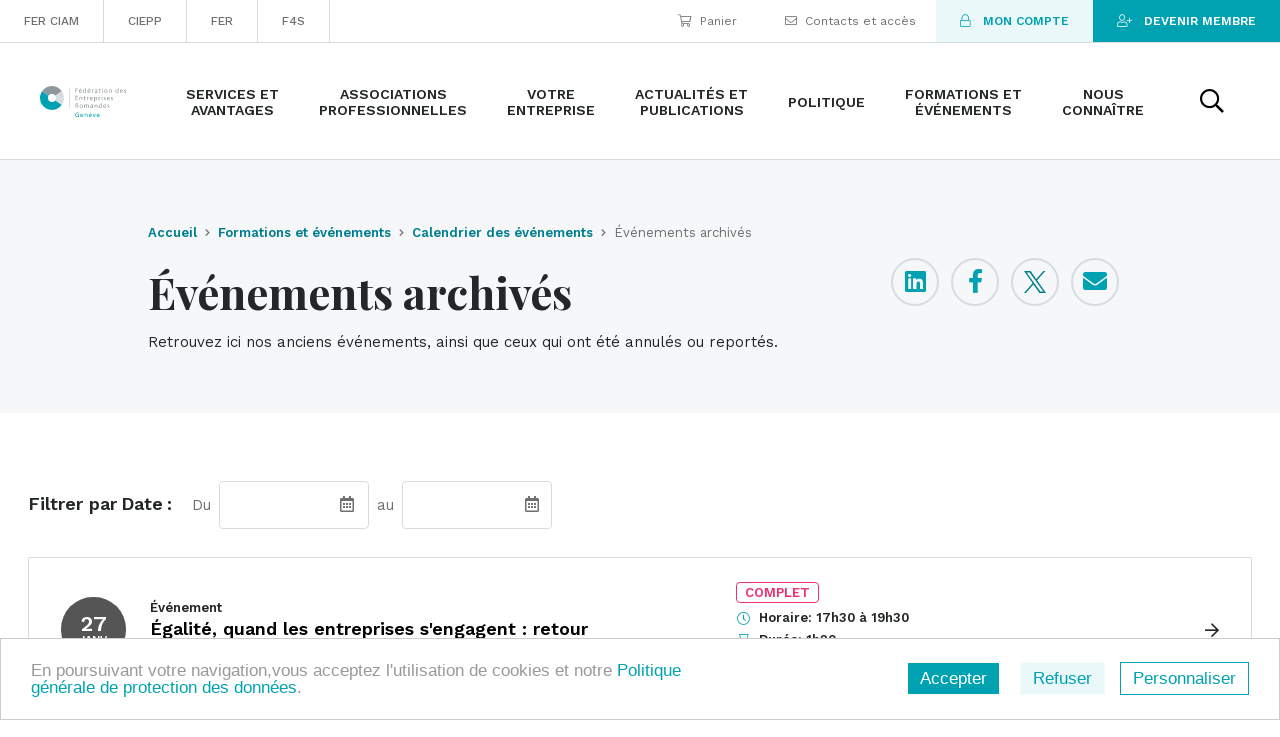

--- FILE ---
content_type: text/html;charset=UTF-8
request_url: https://fer-ge.ch/web/fer-ge/evenements-archives
body_size: 244751
content:
































	
		
			<!DOCTYPE html>































































<html class="ltr" dir="ltr" lang="fr-FR">

<head>
	<title>Événements archivés - FER Genève</title>

	<meta content="initial-scale=1.0, width=device-width" name="viewport" />
		<!-- Google Tag Manager -->
		<script>(function(w,d,s,l,i){w[l]=w[l]||[];w[l].push({'gtm.start':
						new Date().getTime(),event:'gtm.js'});var f=d.getElementsByTagName(s)[0],
					j=d.createElement(s),dl=l!='dataLayer'?'&l='+l:'';j.async=true;j.src=
					'https://www.googletagmanager.com/gtm.js?id='+i+dl;f.parentNode.insertBefore(j,f);
			})(window,document,'script','dataLayer','GTM-MFZVH8J');</script>
		<!-- End Google Tag Manager -->
	<script src="https://fer-ge.ch/o/ferge-theme/js/jquery/jquery-3.5.1.min.js"></script>































<meta content="text/html; charset=UTF-8" http-equiv="content-type" />












<script type="importmap">{"imports":{"react-dom":"/o/frontend-js-react-web/__liferay__/exports/react-dom.js","@clayui/breadcrumb":"/o/frontend-taglib-clay/__liferay__/exports/@clayui$breadcrumb.js","@clayui/charts":"/o/frontend-taglib-clay/__liferay__/exports/@clayui$charts.js","@clayui/empty-state":"/o/frontend-taglib-clay/__liferay__/exports/@clayui$empty-state.js","react":"/o/frontend-js-react-web/__liferay__/exports/react.js","react-dom-16":"/o/frontend-js-react-web/__liferay__/exports/react-dom-16.js","@clayui/navigation-bar":"/o/frontend-taglib-clay/__liferay__/exports/@clayui$navigation-bar.js","@clayui/icon":"/o/frontend-taglib-clay/__liferay__/exports/@clayui$icon.js","@clayui/table":"/o/frontend-taglib-clay/__liferay__/exports/@clayui$table.js","@clayui/slider":"/o/frontend-taglib-clay/__liferay__/exports/@clayui$slider.js","@clayui/multi-select":"/o/frontend-taglib-clay/__liferay__/exports/@clayui$multi-select.js","@clayui/nav":"/o/frontend-taglib-clay/__liferay__/exports/@clayui$nav.js","@clayui/provider":"/o/frontend-taglib-clay/__liferay__/exports/@clayui$provider.js","@clayui/panel":"/o/frontend-taglib-clay/__liferay__/exports/@clayui$panel.js","@liferay/dynamic-data-mapping-form-field-type":"/o/dynamic-data-mapping-form-field-type/__liferay__/index.js","@clayui/list":"/o/frontend-taglib-clay/__liferay__/exports/@clayui$list.js","@clayui/date-picker":"/o/frontend-taglib-clay/__liferay__/exports/@clayui$date-picker.js","@clayui/label":"/o/frontend-taglib-clay/__liferay__/exports/@clayui$label.js","@liferay/frontend-js-api/data-set":"/o/frontend-js-dependencies-web/__liferay__/exports/@liferay$js-api$data-set.js","@clayui/core":"/o/frontend-taglib-clay/__liferay__/exports/@clayui$core.js","@clayui/pagination-bar":"/o/frontend-taglib-clay/__liferay__/exports/@clayui$pagination-bar.js","@clayui/layout":"/o/frontend-taglib-clay/__liferay__/exports/@clayui$layout.js","@clayui/multi-step-nav":"/o/frontend-taglib-clay/__liferay__/exports/@clayui$multi-step-nav.js","@liferay/frontend-js-api":"/o/frontend-js-dependencies-web/__liferay__/exports/@liferay$js-api.js","@clayui/toolbar":"/o/frontend-taglib-clay/__liferay__/exports/@clayui$toolbar.js","@clayui/badge":"/o/frontend-taglib-clay/__liferay__/exports/@clayui$badge.js","react-dom-18":"/o/frontend-js-react-web/__liferay__/exports/react-dom-18.js","@clayui/link":"/o/frontend-taglib-clay/__liferay__/exports/@clayui$link.js","@clayui/card":"/o/frontend-taglib-clay/__liferay__/exports/@clayui$card.js","@clayui/tooltip":"/o/frontend-taglib-clay/__liferay__/exports/@clayui$tooltip.js","@clayui/button":"/o/frontend-taglib-clay/__liferay__/exports/@clayui$button.js","@clayui/tabs":"/o/frontend-taglib-clay/__liferay__/exports/@clayui$tabs.js","@clayui/sticker":"/o/frontend-taglib-clay/__liferay__/exports/@clayui$sticker.js","@clayui/form":"/o/frontend-taglib-clay/__liferay__/exports/@clayui$form.js","@clayui/popover":"/o/frontend-taglib-clay/__liferay__/exports/@clayui$popover.js","@clayui/shared":"/o/frontend-taglib-clay/__liferay__/exports/@clayui$shared.js","@clayui/localized-input":"/o/frontend-taglib-clay/__liferay__/exports/@clayui$localized-input.js","@clayui/modal":"/o/frontend-taglib-clay/__liferay__/exports/@clayui$modal.js","@clayui/color-picker":"/o/frontend-taglib-clay/__liferay__/exports/@clayui$color-picker.js","@clayui/pagination":"/o/frontend-taglib-clay/__liferay__/exports/@clayui$pagination.js","@clayui/autocomplete":"/o/frontend-taglib-clay/__liferay__/exports/@clayui$autocomplete.js","@clayui/management-toolbar":"/o/frontend-taglib-clay/__liferay__/exports/@clayui$management-toolbar.js","@clayui/time-picker":"/o/frontend-taglib-clay/__liferay__/exports/@clayui$time-picker.js","@clayui/upper-toolbar":"/o/frontend-taglib-clay/__liferay__/exports/@clayui$upper-toolbar.js","@clayui/loading-indicator":"/o/frontend-taglib-clay/__liferay__/exports/@clayui$loading-indicator.js","@clayui/drop-down":"/o/frontend-taglib-clay/__liferay__/exports/@clayui$drop-down.js","@clayui/data-provider":"/o/frontend-taglib-clay/__liferay__/exports/@clayui$data-provider.js","@liferay/language/":"/o/js/language/","@clayui/css":"/o/frontend-taglib-clay/__liferay__/exports/@clayui$css.js","@clayui/alert":"/o/frontend-taglib-clay/__liferay__/exports/@clayui$alert.js","@clayui/progress-bar":"/o/frontend-taglib-clay/__liferay__/exports/@clayui$progress-bar.js","react-16":"/o/frontend-js-react-web/__liferay__/exports/react-16.js","react-18":"/o/frontend-js-react-web/__liferay__/exports/react-18.js"},"scopes":{}}</script><script data-senna-track="temporary">var Liferay = window.Liferay || {};Liferay.Icons = Liferay.Icons || {};Liferay.Icons.controlPanelSpritemap = 'https://fer-ge.ch/o/admin-theme/images/clay/icons.svg'; Liferay.Icons.spritemap = 'https://fer-ge.ch/o/ferge-theme/images/clay/icons.svg';</script>
<script data-senna-track="permanent" type="text/javascript">window.Liferay = window.Liferay || {}; window.Liferay.CSP = {nonce: ''};</script>
<link data-senna-track="temporary" href="https://fer-ge.ch/evenements-archives" rel="canonical" />
<link data-senna-track="temporary" href="https://fer-ge.ch/evenements-archives" hreflang="fr-FR" rel="alternate" />
<link data-senna-track="temporary" href="https://fer-ge.ch/en/evenements-archives" hreflang="en-US" rel="alternate" />
<link data-senna-track="temporary" href="https://fer-ge.ch/evenements-archives" hreflang="x-default" rel="alternate" />

<meta property="og:locale" content="fr_FR">
<meta property="og:locale:alternate" content="fr_FR">
<meta property="og:locale:alternate" content="en_US">
<meta property="og:site_name" content="FER Genève">
<meta property="og:title" content="Événements archivés - FER Genève">
<meta property="og:type" content="website">
<meta property="og:url" content="https://fer-ge.ch/evenements-archives">


<link href="https://fer-ge.ch/o/ferge-theme/images/favicon.ico" rel="apple-touch-icon" />
<link href="https://fer-ge.ch/o/ferge-theme/images/favicon.ico" rel="icon" />



<link class="lfr-css-file" data-senna-track="temporary" href="https://fer-ge.ch/o/ferge-theme/css/clay.css?browserId=chrome&amp;themeId=fergetheme_WAR_fergetheme&amp;minifierType=css&amp;languageId=fr_FR&amp;t=1769333940000" id="liferayAUICSS" rel="stylesheet" type="text/css" />









	<link href="/combo?browserId=chrome&amp;minifierType=css&amp;themeId=fergetheme_WAR_fergetheme&amp;languageId=fr_FR&amp;ch_ferge_cookie_consent_CookieContentPortlet_INSTANCE_CC01:%2Fo%2Fch.ferge.cookie.consent%2Fcss%2Fmain.css&amp;com_liferay_product_navigation_product_menu_web_portlet_ProductMenuPortlet:%2Fo%2Fproduct-navigation-product-menu-web%2Fcss%2Fmain.css&amp;com_liferay_segments_experiment_web_internal_portlet_SegmentsExperimentPortlet:%2Fo%2Fsegments-experiment-web%2Fcss%2Fmain.css&amp;com_liferay_site_navigation_menu_web_portlet_SiteNavigationMenuPortlet_INSTANCE_cron10:%2Fo%2Fsite-navigation-menu-web%2Fcss%2Fmain.css&amp;t=1769333940000" rel="stylesheet" type="text/css"
 data-senna-track="temporary" id="6dc4cfd6" />








<script type="text/javascript" data-senna-track="temporary">
	// <![CDATA[
		var Liferay = Liferay || {};

		Liferay.Browser = {
			acceptsGzip: function () {
				return true;
			},

			

			getMajorVersion: function () {
				return 131.0;
			},

			getRevision: function () {
				return '537.36';
			},
			getVersion: function () {
				return '131.0';
			},

			

			isAir: function () {
				return false;
			},
			isChrome: function () {
				return true;
			},
			isEdge: function () {
				return false;
			},
			isFirefox: function () {
				return false;
			},
			isGecko: function () {
				return true;
			},
			isIe: function () {
				return false;
			},
			isIphone: function () {
				return false;
			},
			isLinux: function () {
				return false;
			},
			isMac: function () {
				return true;
			},
			isMobile: function () {
				return false;
			},
			isMozilla: function () {
				return false;
			},
			isOpera: function () {
				return false;
			},
			isRtf: function () {
				return true;
			},
			isSafari: function () {
				return true;
			},
			isSun: function () {
				return false;
			},
			isWebKit: function () {
				return true;
			},
			isWindows: function () {
				return false;
			}
		};

		Liferay.Data = Liferay.Data || {};

		Liferay.Data.ICONS_INLINE_SVG = true;

		Liferay.Data.NAV_SELECTOR = '#navigation';

		Liferay.Data.NAV_SELECTOR_MOBILE = '#navigationCollapse';

		Liferay.Data.isCustomizationView = function () {
			return false;
		};

		Liferay.Data.notices = [
			
		];

		(function () {
			var available = {};

			var direction = {};

			

				available['fr_FR'] = 'français\x20\x28France\x29';
				direction['fr_FR'] = 'ltr';

			

				available['en_US'] = 'anglais\x20\x28États-Unis\x29';
				direction['en_US'] = 'ltr';

			

			let _cache = {};

			if (Liferay && Liferay.Language && Liferay.Language._cache) {
				_cache = Liferay.Language._cache;
			}

			Liferay.Language = {
				_cache,
				available,
				direction,
				get: function(key) {
					let value = Liferay.Language._cache[key];

					if (value === undefined) {
						value = key;
					}

					return value;
				}
			};
		})();

		var featureFlags = {"LPD-10964":false,"LPD-37927":false,"LPD-10889":false,"LPS-193884":false,"LPD-30371":false,"LPD-11131":true,"LPS-178642":false,"LPS-193005":false,"LPD-31789":false,"LPD-10562":false,"LPD-11212":false,"COMMERCE-8087":false,"LPD-39304":true,"LPD-13311":true,"LRAC-10757":false,"LPD-35941":false,"LPS-180090":false,"LPS-178052":false,"LPD-21414":false,"LPS-185892":false,"LPS-186620":false,"LPD-40533":true,"LPD-40534":true,"LPS-184404":false,"LPD-40530":true,"LPD-20640":false,"LPS-198183":false,"LPD-38869":false,"LPD-35678":false,"LPD-6378":false,"LPS-153714":false,"LPD-11848":false,"LPS-170670":false,"LPD-7822":false,"LPS-169981":false,"LPD-21926":false,"LPS-177027":false,"LPD-37531":false,"LPD-11003":false,"LPD-36446":false,"LPD-39437":false,"LPS-135430":false,"LPD-20556":false,"LPD-45276":false,"LPS-134060":false,"LPS-164563":false,"LPD-32050":false,"LPS-122920":false,"LPS-199086":false,"LPD-35128":false,"LPD-10588":false,"LPD-13778":true,"LPD-11313":false,"LPD-6368":false,"LPD-34594":false,"LPS-202104":false,"LPD-19955":false,"LPD-35443":false,"LPD-39967":false,"LPD-11235":false,"LPD-11232":false,"LPS-196935":true,"LPD-43542":false,"LPS-176691":false,"LPS-197909":false,"LPD-29516":false,"COMMERCE-8949":false,"LPD-11228":false,"LPS-153813":false,"LPD-17809":false,"COMMERCE-13024":false,"LPS-165482":false,"LPS-193551":false,"LPS-197477":false,"LPS-174816":false,"LPS-186360":false,"LPD-30204":false,"LPD-32867":false,"LPS-153332":false,"LPD-35013":true,"LPS-179669":false,"LPS-174417":false,"LPD-44091":true,"LPD-31212":false,"LPD-18221":false,"LPS-155284":false,"LRAC-15017":false,"LPD-19870":false,"LPS-200108":false,"LPD-20131":false,"LPS-159643":false,"LPS-129412":false,"LPS-169837":false,"LPD-20379":false};

		Liferay.FeatureFlags = Object.keys(featureFlags).reduce(
			(acc, key) => ({
				...acc, [key]: featureFlags[key] === 'true' || featureFlags[key] === true
			}), {}
		);

		Liferay.PortletKeys = {
			DOCUMENT_LIBRARY: 'com_liferay_document_library_web_portlet_DLPortlet',
			DYNAMIC_DATA_MAPPING: 'com_liferay_dynamic_data_mapping_web_portlet_DDMPortlet',
			ITEM_SELECTOR: 'com_liferay_item_selector_web_portlet_ItemSelectorPortlet'
		};

		Liferay.PropsValues = {
			JAVASCRIPT_SINGLE_PAGE_APPLICATION_TIMEOUT: 0,
			UPLOAD_SERVLET_REQUEST_IMPL_MAX_SIZE: 204857600
		};

		Liferay.ThemeDisplay = {

			

			
				getLayoutId: function () {
					return '531';
				},

				

				getLayoutRelativeControlPanelURL: function () {
					return '/group/fer-ge/~/control_panel/manage';
				},

				getLayoutRelativeURL: function () {
					return '/web/fer-ge/evenements-archives';
				},
				getLayoutURL: function () {
					return 'https://fer-ge.ch/web/fer-ge/evenements-archives';
				},
				getParentLayoutId: function () {
					return '151';
				},
				isControlPanel: function () {
					return false;
				},
				isPrivateLayout: function () {
					return 'false';
				},
				isVirtualLayout: function () {
					return false;
				},
			

			getBCP47LanguageId: function () {
				return 'fr-FR';
			},
			getCanonicalURL: function () {

				

				return 'https\x3a\x2f\x2ffer-ge\x2ech\x2fevenements-archives';
			},
			getCDNBaseURL: function () {
				return 'https://fer-ge.ch';
			},
			getCDNDynamicResourcesHost: function () {
				return '';
			},
			getCDNHost: function () {
				return '';
			},
			getCompanyGroupId: function () {
				return '37152';
			},
			getCompanyId: function () {
				return '37110';
			},
			getDefaultLanguageId: function () {
				return 'fr_FR';
			},
			getDoAsUserIdEncoded: function () {
				return '';
			},
			getLanguageId: function () {
				return 'fr_FR';
			},
			getParentGroupId: function () {
				return '37150';
			},
			getPathContext: function () {
				return '';
			},
			getPathImage: function () {
				return '/image';
			},
			getPathJavaScript: function () {
				return '/o/frontend-js-web';
			},
			getPathMain: function () {
				return '/c';
			},
			getPathThemeImages: function () {
				return 'https://fer-ge.ch/o/ferge-theme/images';
			},
			getPathThemeRoot: function () {
				return '/o/ferge-theme';
			},
			getPlid: function () {
				return '838';
			},
			getPortalURL: function () {
				return 'https://fer-ge.ch';
			},
			getRealUserId: function () {
				return '37116';
			},
			getRemoteAddr: function () {
				return '172.17.2.6';
			},
			getRemoteHost: function () {
				return '172.17.2.6';
			},
			getScopeGroupId: function () {
				return '37150';
			},
			getScopeGroupIdOrLiveGroupId: function () {
				return '37150';
			},
			getSessionId: function () {
				return '';
			},
			getSiteAdminURL: function () {
				return 'https://fer-ge.ch/group/fer-ge/~/control_panel/manage?p_p_lifecycle=0&p_p_state=maximized&p_p_mode=view';
			},
			getSiteGroupId: function () {
				return '37150';
			},
			getTimeZone: function() {
				return 'Europe/Zurich';
			},
			getURLControlPanel: function() {
				return '/group/control_panel?refererPlid=838';
			},
			getURLHome: function () {
				return 'https\x3a\x2f\x2ffer-ge\x2ech\x2fweb\x2ffer-ge';
			},
			getUserEmailAddress: function () {
				return '';
			},
			getUserId: function () {
				return '37116';
			},
			getUserName: function () {
				return '';
			},
			isAddSessionIdToURL: function () {
				return false;
			},
			isImpersonated: function () {
				return false;
			},
			isSignedIn: function () {
				return false;
			},

			isStagedPortlet: function () {
				
					
						return false;
					
				
			},

			isStateExclusive: function () {
				return false;
			},
			isStateMaximized: function () {
				return false;
			},
			isStatePopUp: function () {
				return false;
			}
		};

		var themeDisplay = Liferay.ThemeDisplay;

		Liferay.AUI = {

			

			getCombine: function () {
				return true;
			},
			getComboPath: function () {
				return '/combo/?browserId=chrome&minifierType=&languageId=fr_FR&t=1769337422107&';
			},
			getDateFormat: function () {
				return '%d/%m/%Y';
			},
			getEditorCKEditorPath: function () {
				return '/o/frontend-editor-ckeditor-web';
			},
			getFilter: function () {
				var filter = 'raw';

				
					
						filter = 'min';
					
					

				return filter;
			},
			getFilterConfig: function () {
				var instance = this;

				var filterConfig = null;

				if (!instance.getCombine()) {
					filterConfig = {
						replaceStr: '.js' + instance.getStaticResourceURLParams(),
						searchExp: '\\.js$'
					};
				}

				return filterConfig;
			},
			getJavaScriptRootPath: function () {
				return '/o/frontend-js-web';
			},
			getPortletRootPath: function () {
				return '/html/portlet';
			},
			getStaticResourceURLParams: function () {
				return '?browserId=chrome&minifierType=&languageId=fr_FR&t=1769337422107';
			}
		};

		Liferay.authToken = 'T3iIFjZC';

		

		Liferay.currentURL = '\x2fweb\x2ffer-ge\x2fevenements-archives';
		Liferay.currentURLEncoded = '\x252Fweb\x252Ffer-ge\x252Fevenements-archives';
	// ]]>
</script>

<script data-senna-track="temporary" type="text/javascript">window.__CONFIG__= {basePath: '',combine: true, defaultURLParams: null, explainResolutions: true, exposeGlobal: false, logLevel: 'warn', moduleType: 'module', namespace:'Liferay', nonce: '', reportMismatchedAnonymousModules: 'warn', resolvePath: '/o/js_resolve_modules', url: '/combo/?browserId=chrome&minifierType=js&languageId=fr_FR&t=1769337422107&', waitTimeout: 60000};</script><script data-senna-track="permanent" src="/o/frontend-js-loader-modules-extender/loader.js?&mac=9WaMmhziBCkScHZwrrVcOR7VZF4=&browserId=chrome&languageId=fr_FR&minifierType=js" type="text/javascript"></script><script data-senna-track="permanent" src="/combo?browserId=chrome&minifierType=js&languageId=fr_FR&t=1769337422107&/o/frontend-js-aui-web/aui/aui/aui-min.js&/o/frontend-js-aui-web/liferay/modules.js&/o/frontend-js-aui-web/liferay/aui_sandbox.js&/o/frontend-js-aui-web/aui/attribute-base/attribute-base-min.js&/o/frontend-js-aui-web/aui/attribute-complex/attribute-complex-min.js&/o/frontend-js-aui-web/aui/attribute-core/attribute-core-min.js&/o/frontend-js-aui-web/aui/attribute-observable/attribute-observable-min.js&/o/frontend-js-aui-web/aui/attribute-extras/attribute-extras-min.js&/o/frontend-js-aui-web/aui/event-custom-base/event-custom-base-min.js&/o/frontend-js-aui-web/aui/event-custom-complex/event-custom-complex-min.js&/o/frontend-js-aui-web/aui/oop/oop-min.js&/o/frontend-js-aui-web/aui/aui-base-lang/aui-base-lang-min.js&/o/frontend-js-aui-web/liferay/dependency.js&/o/frontend-js-aui-web/liferay/util.js&/o/oauth2-provider-web/js/liferay.js&/o/frontend-js-web/liferay/dom_task_runner.js&/o/frontend-js-web/liferay/events.js&/o/frontend-js-web/liferay/lazy_load.js&/o/frontend-js-web/liferay/liferay.js&/o/frontend-js-web/liferay/global.bundle.js&/o/frontend-js-web/liferay/portlet.js&/o/frontend-js-web/liferay/workflow.js" type="text/javascript"></script>
<script data-senna-track="temporary" type="text/javascript">window.Liferay = Liferay || {}; window.Liferay.OAuth2 = {getAuthorizeURL: function() {return 'https://fer-ge.ch/o/oauth2/authorize';}, getBuiltInRedirectURL: function() {return 'https://fer-ge.ch/o/oauth2/redirect';}, getIntrospectURL: function() { return 'https://fer-ge.ch/o/oauth2/introspect';}, getTokenURL: function() {return 'https://fer-ge.ch/o/oauth2/token';}, getUserAgentApplication: function(externalReferenceCode) {return Liferay.OAuth2._userAgentApplications[externalReferenceCode];}, _userAgentApplications: {}}</script><script data-senna-track="temporary" type="text/javascript">try {var MODULE_MAIN='calendar-web@5.0.105/index';var MODULE_PATH='/o/calendar-web';/**
 * SPDX-FileCopyrightText: (c) 2000 Liferay, Inc. https://liferay.com
 * SPDX-License-Identifier: LGPL-2.1-or-later OR LicenseRef-Liferay-DXP-EULA-2.0.0-2023-06
 */

(function () {
	AUI().applyConfig({
		groups: {
			calendar: {
				base: MODULE_PATH + '/js/legacy/',
				combine: Liferay.AUI.getCombine(),
				filter: Liferay.AUI.getFilterConfig(),
				modules: {
					'liferay-calendar-a11y': {
						path: 'calendar_a11y.js',
						requires: ['calendar'],
					},
					'liferay-calendar-container': {
						path: 'calendar_container.js',
						requires: [
							'aui-alert',
							'aui-base',
							'aui-component',
							'liferay-portlet-base',
						],
					},
					'liferay-calendar-date-picker-sanitizer': {
						path: 'date_picker_sanitizer.js',
						requires: ['aui-base'],
					},
					'liferay-calendar-interval-selector': {
						path: 'interval_selector.js',
						requires: ['aui-base', 'liferay-portlet-base'],
					},
					'liferay-calendar-interval-selector-scheduler-event-link': {
						path: 'interval_selector_scheduler_event_link.js',
						requires: ['aui-base', 'liferay-portlet-base'],
					},
					'liferay-calendar-list': {
						path: 'calendar_list.js',
						requires: [
							'aui-template-deprecated',
							'liferay-scheduler',
						],
					},
					'liferay-calendar-message-util': {
						path: 'message_util.js',
						requires: ['liferay-util-window'],
					},
					'liferay-calendar-recurrence-converter': {
						path: 'recurrence_converter.js',
						requires: [],
					},
					'liferay-calendar-recurrence-dialog': {
						path: 'recurrence.js',
						requires: [
							'aui-base',
							'liferay-calendar-recurrence-util',
						],
					},
					'liferay-calendar-recurrence-util': {
						path: 'recurrence_util.js',
						requires: ['aui-base', 'liferay-util-window'],
					},
					'liferay-calendar-reminders': {
						path: 'calendar_reminders.js',
						requires: ['aui-base'],
					},
					'liferay-calendar-remote-services': {
						path: 'remote_services.js',
						requires: [
							'aui-base',
							'aui-component',
							'liferay-calendar-util',
							'liferay-portlet-base',
						],
					},
					'liferay-calendar-session-listener': {
						path: 'session_listener.js',
						requires: ['aui-base', 'liferay-scheduler'],
					},
					'liferay-calendar-simple-color-picker': {
						path: 'simple_color_picker.js',
						requires: ['aui-base', 'aui-template-deprecated'],
					},
					'liferay-calendar-simple-menu': {
						path: 'simple_menu.js',
						requires: [
							'aui-base',
							'aui-template-deprecated',
							'event-outside',
							'event-touch',
							'widget-modality',
							'widget-position',
							'widget-position-align',
							'widget-position-constrain',
							'widget-stack',
							'widget-stdmod',
						],
					},
					'liferay-calendar-util': {
						path: 'calendar_util.js',
						requires: [
							'aui-datatype',
							'aui-io',
							'aui-scheduler',
							'aui-toolbar',
							'autocomplete',
							'autocomplete-highlighters',
						],
					},
					'liferay-scheduler': {
						path: 'scheduler.js',
						requires: [
							'async-queue',
							'aui-datatype',
							'aui-scheduler',
							'dd-plugin',
							'liferay-calendar-a11y',
							'liferay-calendar-message-util',
							'liferay-calendar-recurrence-converter',
							'liferay-calendar-recurrence-util',
							'liferay-calendar-util',
							'liferay-scheduler-event-recorder',
							'liferay-scheduler-models',
							'promise',
							'resize-plugin',
						],
					},
					'liferay-scheduler-event-recorder': {
						path: 'scheduler_event_recorder.js',
						requires: [
							'dd-plugin',
							'liferay-calendar-util',
							'resize-plugin',
						],
					},
					'liferay-scheduler-models': {
						path: 'scheduler_models.js',
						requires: [
							'aui-datatype',
							'dd-plugin',
							'liferay-calendar-util',
						],
					},
				},
				root: MODULE_PATH + '/js/legacy/',
			},
		},
	});
})();
} catch(error) {console.error(error);}try {var MODULE_MAIN='contacts-web@5.0.65/index';var MODULE_PATH='/o/contacts-web';/**
 * SPDX-FileCopyrightText: (c) 2000 Liferay, Inc. https://liferay.com
 * SPDX-License-Identifier: LGPL-2.1-or-later OR LicenseRef-Liferay-DXP-EULA-2.0.0-2023-06
 */

(function () {
	AUI().applyConfig({
		groups: {
			contactscenter: {
				base: MODULE_PATH + '/js/legacy/',
				combine: Liferay.AUI.getCombine(),
				filter: Liferay.AUI.getFilterConfig(),
				modules: {
					'liferay-contacts-center': {
						path: 'main.js',
						requires: [
							'aui-io-plugin-deprecated',
							'aui-toolbar',
							'autocomplete-base',
							'datasource-io',
							'json-parse',
							'liferay-portlet-base',
							'liferay-util-window',
						],
					},
				},
				root: MODULE_PATH + '/js/legacy/',
			},
		},
	});
})();
} catch(error) {console.error(error);}try {var MODULE_MAIN='@liferay/document-library-web@6.0.198/index';var MODULE_PATH='/o/document-library-web';/**
 * SPDX-FileCopyrightText: (c) 2000 Liferay, Inc. https://liferay.com
 * SPDX-License-Identifier: LGPL-2.1-or-later OR LicenseRef-Liferay-DXP-EULA-2.0.0-2023-06
 */

(function () {
	AUI().applyConfig({
		groups: {
			dl: {
				base: MODULE_PATH + '/js/legacy/',
				combine: Liferay.AUI.getCombine(),
				filter: Liferay.AUI.getFilterConfig(),
				modules: {
					'document-library-upload-component': {
						path: 'DocumentLibraryUpload.js',
						requires: [
							'aui-component',
							'aui-data-set-deprecated',
							'aui-overlay-manager-deprecated',
							'aui-overlay-mask-deprecated',
							'aui-parse-content',
							'aui-progressbar',
							'aui-template-deprecated',
							'liferay-search-container',
							'querystring-parse-simple',
							'uploader',
						],
					},
				},
				root: MODULE_PATH + '/js/legacy/',
			},
		},
	});
})();
} catch(error) {console.error(error);}try {var MODULE_MAIN='dynamic-data-mapping-web@5.0.115/index';var MODULE_PATH='/o/dynamic-data-mapping-web';/**
 * SPDX-FileCopyrightText: (c) 2000 Liferay, Inc. https://liferay.com
 * SPDX-License-Identifier: LGPL-2.1-or-later OR LicenseRef-Liferay-DXP-EULA-2.0.0-2023-06
 */

(function () {
	const LiferayAUI = Liferay.AUI;

	AUI().applyConfig({
		groups: {
			ddm: {
				base: MODULE_PATH + '/js/legacy/',
				combine: Liferay.AUI.getCombine(),
				filter: LiferayAUI.getFilterConfig(),
				modules: {
					'liferay-ddm-form': {
						path: 'ddm_form.js',
						requires: [
							'aui-base',
							'aui-datatable',
							'aui-datatype',
							'aui-image-viewer',
							'aui-parse-content',
							'aui-set',
							'aui-sortable-list',
							'json',
							'liferay-form',
							'liferay-map-base',
							'liferay-translation-manager',
							'liferay-util-window',
						],
					},
					'liferay-portlet-dynamic-data-mapping': {
						condition: {
							trigger: 'liferay-document-library',
						},
						path: 'main.js',
						requires: [
							'arraysort',
							'aui-form-builder-deprecated',
							'aui-form-validator',
							'aui-map',
							'aui-text-unicode',
							'json',
							'liferay-menu',
							'liferay-translation-manager',
							'liferay-util-window',
							'text',
						],
					},
					'liferay-portlet-dynamic-data-mapping-custom-fields': {
						condition: {
							trigger: 'liferay-document-library',
						},
						path: 'custom_fields.js',
						requires: ['liferay-portlet-dynamic-data-mapping'],
					},
				},
				root: MODULE_PATH + '/js/legacy/',
			},
		},
	});
})();
} catch(error) {console.error(error);}try {var MODULE_MAIN='exportimport-web@5.0.100/index';var MODULE_PATH='/o/exportimport-web';/**
 * SPDX-FileCopyrightText: (c) 2000 Liferay, Inc. https://liferay.com
 * SPDX-License-Identifier: LGPL-2.1-or-later OR LicenseRef-Liferay-DXP-EULA-2.0.0-2023-06
 */

(function () {
	AUI().applyConfig({
		groups: {
			exportimportweb: {
				base: MODULE_PATH + '/js/legacy/',
				combine: Liferay.AUI.getCombine(),
				filter: Liferay.AUI.getFilterConfig(),
				modules: {
					'liferay-export-import-export-import': {
						path: 'main.js',
						requires: [
							'aui-datatype',
							'aui-dialog-iframe-deprecated',
							'aui-modal',
							'aui-parse-content',
							'aui-toggler',
							'liferay-portlet-base',
							'liferay-util-window',
						],
					},
				},
				root: MODULE_PATH + '/js/legacy/',
			},
		},
	});
})();
} catch(error) {console.error(error);}try {var MODULE_MAIN='frontend-editor-alloyeditor-web@5.0.56/index';var MODULE_PATH='/o/frontend-editor-alloyeditor-web';/**
 * SPDX-FileCopyrightText: (c) 2000 Liferay, Inc. https://liferay.com
 * SPDX-License-Identifier: LGPL-2.1-or-later OR LicenseRef-Liferay-DXP-EULA-2.0.0-2023-06
 */

(function () {
	AUI().applyConfig({
		groups: {
			alloyeditor: {
				base: MODULE_PATH + '/js/legacy/',
				combine: Liferay.AUI.getCombine(),
				filter: Liferay.AUI.getFilterConfig(),
				modules: {
					'liferay-alloy-editor': {
						path: 'alloyeditor.js',
						requires: [
							'aui-component',
							'liferay-portlet-base',
							'timers',
						],
					},
					'liferay-alloy-editor-source': {
						path: 'alloyeditor_source.js',
						requires: [
							'aui-debounce',
							'liferay-fullscreen-source-editor',
							'liferay-source-editor',
							'plugin',
						],
					},
				},
				root: MODULE_PATH + '/js/legacy/',
			},
		},
	});
})();
} catch(error) {console.error(error);}try {var MODULE_MAIN='frontend-js-components-web@2.0.80/index';var MODULE_PATH='/o/frontend-js-components-web';/**
 * SPDX-FileCopyrightText: (c) 2000 Liferay, Inc. https://liferay.com
 * SPDX-License-Identifier: LGPL-2.1-or-later OR LicenseRef-Liferay-DXP-EULA-2.0.0-2023-06
 */

(function () {
	AUI().applyConfig({
		groups: {
			components: {

				// eslint-disable-next-line
				mainModule: MODULE_MAIN,
			},
		},
	});
})();
} catch(error) {console.error(error);}try {var MODULE_MAIN='@liferay/frontend-js-react-web@5.0.54/index';var MODULE_PATH='/o/frontend-js-react-web';/**
 * SPDX-FileCopyrightText: (c) 2000 Liferay, Inc. https://liferay.com
 * SPDX-License-Identifier: LGPL-2.1-or-later OR LicenseRef-Liferay-DXP-EULA-2.0.0-2023-06
 */

(function () {
	AUI().applyConfig({
		groups: {
			react: {

				// eslint-disable-next-line
				mainModule: MODULE_MAIN,
			},
		},
	});
})();
} catch(error) {console.error(error);}try {var MODULE_MAIN='@liferay/frontend-js-state-web@1.0.30/index';var MODULE_PATH='/o/frontend-js-state-web';/**
 * SPDX-FileCopyrightText: (c) 2000 Liferay, Inc. https://liferay.com
 * SPDX-License-Identifier: LGPL-2.1-or-later OR LicenseRef-Liferay-DXP-EULA-2.0.0-2023-06
 */

(function () {
	AUI().applyConfig({
		groups: {
			state: {

				// eslint-disable-next-line
				mainModule: MODULE_MAIN,
			},
		},
	});
})();
} catch(error) {console.error(error);}try {var MODULE_MAIN='portal-search-web@6.0.148/index';var MODULE_PATH='/o/portal-search-web';/**
 * SPDX-FileCopyrightText: (c) 2000 Liferay, Inc. https://liferay.com
 * SPDX-License-Identifier: LGPL-2.1-or-later OR LicenseRef-Liferay-DXP-EULA-2.0.0-2023-06
 */

(function () {
	AUI().applyConfig({
		groups: {
			search: {
				base: MODULE_PATH + '/js/',
				combine: Liferay.AUI.getCombine(),
				filter: Liferay.AUI.getFilterConfig(),
				modules: {
					'liferay-search-custom-range-facet': {
						path: 'custom_range_facet.js',
						requires: ['aui-form-validator'],
					},
				},
				root: MODULE_PATH + '/js/',
			},
		},
	});
})();
} catch(error) {console.error(error);}try {var MODULE_MAIN='portal-workflow-kaleo-designer-web@5.0.146/index';var MODULE_PATH='/o/portal-workflow-kaleo-designer-web';/**
 * SPDX-FileCopyrightText: (c) 2000 Liferay, Inc. https://liferay.com
 * SPDX-License-Identifier: LGPL-2.1-or-later OR LicenseRef-Liferay-DXP-EULA-2.0.0-2023-06
 */

(function () {
	AUI().applyConfig({
		groups: {
			'kaleo-designer': {
				base: MODULE_PATH + '/designer/js/legacy/',
				combine: Liferay.AUI.getCombine(),
				filter: Liferay.AUI.getFilterConfig(),
				modules: {
					'liferay-kaleo-designer-autocomplete-util': {
						path: 'autocomplete_util.js',
						requires: ['autocomplete', 'autocomplete-highlighters'],
					},
					'liferay-kaleo-designer-definition-diagram-controller': {
						path: 'definition_diagram_controller.js',
						requires: [
							'liferay-kaleo-designer-field-normalizer',
							'liferay-kaleo-designer-utils',
						],
					},
					'liferay-kaleo-designer-dialogs': {
						path: 'dialogs.js',
						requires: ['liferay-util-window'],
					},
					'liferay-kaleo-designer-editors': {
						path: 'editors.js',
						requires: [
							'aui-ace-editor',
							'aui-ace-editor-mode-xml',
							'aui-base',
							'aui-datatype',
							'aui-node',
							'liferay-kaleo-designer-autocomplete-util',
							'liferay-kaleo-designer-utils',
						],
					},
					'liferay-kaleo-designer-field-normalizer': {
						path: 'field_normalizer.js',
						requires: ['liferay-kaleo-designer-remote-services'],
					},
					'liferay-kaleo-designer-nodes': {
						path: 'nodes.js',
						requires: [
							'aui-datatable',
							'aui-datatype',
							'aui-diagram-builder',
							'liferay-kaleo-designer-editors',
							'liferay-kaleo-designer-utils',
						],
					},
					'liferay-kaleo-designer-remote-services': {
						path: 'remote_services.js',
						requires: ['aui-io'],
					},
					'liferay-kaleo-designer-templates': {
						path: 'templates.js',
						requires: ['aui-tpl-snippets-deprecated'],
					},
					'liferay-kaleo-designer-utils': {
						path: 'utils.js',
						requires: [],
					},
					'liferay-kaleo-designer-xml-definition': {
						path: 'xml_definition.js',
						requires: [
							'aui-base',
							'aui-component',
							'dataschema-xml',
							'datatype-xml',
						],
					},
					'liferay-kaleo-designer-xml-definition-serializer': {
						path: 'xml_definition_serializer.js',
						requires: ['escape', 'liferay-kaleo-designer-xml-util'],
					},
					'liferay-kaleo-designer-xml-util': {
						path: 'xml_util.js',
						requires: ['aui-base'],
					},
					'liferay-portlet-kaleo-designer': {
						path: 'main.js',
						requires: [
							'aui-ace-editor',
							'aui-ace-editor-mode-xml',
							'aui-tpl-snippets-deprecated',
							'dataschema-xml',
							'datasource',
							'datatype-xml',
							'event-valuechange',
							'io-form',
							'liferay-kaleo-designer-autocomplete-util',
							'liferay-kaleo-designer-editors',
							'liferay-kaleo-designer-nodes',
							'liferay-kaleo-designer-remote-services',
							'liferay-kaleo-designer-utils',
							'liferay-kaleo-designer-xml-util',
							'liferay-util-window',
						],
					},
				},
				root: MODULE_PATH + '/designer/js/legacy/',
			},
		},
	});
})();
} catch(error) {console.error(error);}try {var MODULE_MAIN='staging-processes-web@5.0.65/index';var MODULE_PATH='/o/staging-processes-web';/**
 * SPDX-FileCopyrightText: (c) 2000 Liferay, Inc. https://liferay.com
 * SPDX-License-Identifier: LGPL-2.1-or-later OR LicenseRef-Liferay-DXP-EULA-2.0.0-2023-06
 */

(function () {
	AUI().applyConfig({
		groups: {
			stagingprocessesweb: {
				base: MODULE_PATH + '/js/legacy/',
				combine: Liferay.AUI.getCombine(),
				filter: Liferay.AUI.getFilterConfig(),
				modules: {
					'liferay-staging-processes-export-import': {
						path: 'main.js',
						requires: [
							'aui-datatype',
							'aui-dialog-iframe-deprecated',
							'aui-modal',
							'aui-parse-content',
							'aui-toggler',
							'liferay-portlet-base',
							'liferay-util-window',
						],
					},
				},
				root: MODULE_PATH + '/js/legacy/',
			},
		},
	});
})();
} catch(error) {console.error(error);}</script>




<script type="text/javascript" data-senna-track="temporary">
	// <![CDATA[
		
			
				
		

		
	// ]]>
</script>





	
		

			

			
		
		



	
		

			

			
		
		



	
		

			

			
				<!-- Friendly Analytics Tag Manager -->
<script>
  var _mtm = window._mtm = window._mtm || [];
  _mtm.push({'mtm.startTime': (new Date().getTime()), 'event': 'mtm.Start'});
  (function() {
    var d=document, g=d.createElement('script'), s=d.getElementsByTagName('script')[0];
    g.async=true; g.src='https://app.friendlyanalytics.ch/js/container_yYUD854y_dev_365fa1554d75001ecef63c47.js'; s.parentNode.insertBefore(g,s);
  })();
</script>
<!-- End Friendly Analytics Tag Manager -->
			
		
	












	



















<link class="lfr-css-file" data-senna-track="temporary" href="https://fer-ge.ch/o/ferge-theme/css/main.css?browserId=chrome&amp;themeId=fergetheme_WAR_fergetheme&amp;minifierType=css&amp;languageId=fr_FR&amp;t=1769333940000" id="liferayThemeCSS" rel="stylesheet" type="text/css" />








	<style data-senna-track="temporary" type="text/css">

		

			

		

			

		

			

		

			

		

			

		

			

		

			

		

			

		

			

		

			

		

			

		

			

		

			

		

			

		

	</style>


<style data-senna-track="temporary" type="text/css">
</style>
<link data-senna-track="permanent" href="/o/frontend-js-aui-web/alloy_ui.css?&mac=favIEq7hPo8AEd6k+N5OVADEEls=&browserId=chrome&languageId=fr_FR&minifierType=css&themeId=fergetheme_WAR_fergetheme" rel="stylesheet"></link>
<link data-senna-track="temporary" href="/o/layout-common-styles/main.css?plid=838&segmentsExperienceId=6100019&t=17605332340491691683963606" rel="stylesheet" type="text/css">





















<script type="text/javascript" data-senna-track="temporary">
	if (window.Analytics) {
		window._com_liferay_document_library_analytics_isViewFileEntry = false;
	}
</script>

<script type="text/javascript">
Liferay.on(
	'ddmFieldBlur', function(event) {
		if (window.Analytics) {
			Analytics.send(
				'fieldBlurred',
				'Form',
				{
					fieldName: event.fieldName,
					focusDuration: event.focusDuration,
					formId: event.formId,
					formPageTitle: event.formPageTitle,
					page: event.page,
					title: event.title
				}
			);
		}
	}
);

Liferay.on(
	'ddmFieldFocus', function(event) {
		if (window.Analytics) {
			Analytics.send(
				'fieldFocused',
				'Form',
				{
					fieldName: event.fieldName,
					formId: event.formId,
					formPageTitle: event.formPageTitle,
					page: event.page,
					title:event.title
				}
			);
		}
	}
);

Liferay.on(
	'ddmFormPageShow', function(event) {
		if (window.Analytics) {
			Analytics.send(
				'pageViewed',
				'Form',
				{
					formId: event.formId,
					formPageTitle: event.formPageTitle,
					page: event.page,
					title: event.title
				}
			);
		}
	}
);

Liferay.on(
	'ddmFormSubmit', function(event) {
		if (window.Analytics) {
			Analytics.send(
				'formSubmitted',
				'Form',
				{
					formId: event.formId,
					title: event.title
				}
			);
		}
	}
);

Liferay.on(
	'ddmFormView', function(event) {
		if (window.Analytics) {
			Analytics.send(
				'formViewed',
				'Form',
				{
					formId: event.formId,
					title: event.title
				}
			);
		}
	}
);

</script><script>

</script>













	<script src="https://fer-ge.ch/o/ferge-theme/js/fontawesome/2f7974a4fc.js"></script>
	<!-- Favicons Generated with favicon.il.ly -->
	<link rel="icon" sizes="16x16 32x32 48x48 64x64" href="https://fer-ge.ch/o/ferge-theme/css/assets/favicon/favicon.ico">
	<!--[if IE]>
		<link rel="shortcut icon" href="https://fer-ge.ch/o/ferge-theme/css/assets/favicon/favicon.ico">
	<![endif]-->
	<!-- Optional: Android & iPhone-->
	<link rel="icon apple-touch-icon-precomposed" href="https://fer-ge.ch/o/ferge-theme/css/assets/favicon/favicon-152.png">
	<!-- Optional: IE10 Tile.-->
	<meta name="msapplication-TileColor" content="#FFFFFF">
	<meta name="msapplication-TileImage" content="https://fer-ge.ch/o/ferge-theme/css/assets/favicon/favicon-144.png">
	<!-- Optional: ipads, androids, iphones, ...-->
	<link rel="apple-touch-icon" sizes="152x152" href="https://fer-ge.ch/o/ferge-theme/css/assets/favicon/favicon-152.png">
	<link rel="apple-touch-icon" sizes="144x144" href="https://fer-ge.ch/o/ferge-theme/css/assets/favicon/favicon-144.png">
	<link rel="apple-touch-icon" sizes="120x120" href="https://fer-ge.ch/o/ferge-theme/css/assets/favicon/favicon-120.png">
	<link rel="apple-touch-icon" sizes="114x114" href="https://fer-ge.ch/o/ferge-theme/css/assets/favicon/favicon-114.png">
	<link rel="apple-touch-icon" sizes="72x72" href="https://fer-ge.ch/o/ferge-theme/css/assets/favicon/favicon-72.png">
	<link rel="apple-touch-icon" href="https://fer-ge.ch/o/ferge-theme/css/assets/favicon/favicon-57.png">





</head>

<body class="chrome controls-visible  yui3-skin-sam guest-site signed-out public-page site bolExternal">
	<!-- Google Tag Manager (noscript) -->
	<noscript><iframe src="https://www.googletagmanager.com/ns.html?id=GTM-MFZVH8J"
					  height="0" width="0" style="display:none;visibility:hidden"></iframe></noscript>
	<!-- End Google Tag Manager (noscript) -->
<script src="https://fer-ge.ch/o/ferge-theme/js/jquery/ui/1.12.1/jquery-ui.js"></script>














































	<nav aria-label="Liens rapides" class="bg-dark cadmin quick-access-nav text-center text-white" id="oija_quickAccessNav">
		
			
				<a class="d-block p-2 sr-only sr-only-focusable text-reset" href="#main-content">
		Saut au contenu principal
	</a>
			
			
	</nav>
<div id="wrapper">
<div class="ferge-class ">
	<div class="backdrop"></div>
	<div class="logo-print">
		<img src="https://fer-ge.ch/o/ferge-theme/css/assets/images/logo--color.svg" >
	</div>
	<div id="content">





























	

		


















	
	
	
		





























	

	

	<div class="lfr-layout-structure-item-header lfr-layout-structure-item-db14ceaf-8449-4a57-8e05-e04f9b4374d3 "><div id="fragment-60c0a2cd-da6b-d65b-6b55-8b11f36e3981" > <div class="fragment_header">
<header class="header">
  	<div class="header__logo">
  		<a href="/">
	    	<div>
	  				<img src="/documents/37150/38573/logo-fer.svg/e0456e35-667c-cf7c-5239-741e10bd6d1c?version=1.0&amp;t=1610617991345" data-fileentryid="38582">
			</div>
		</a>
    </div>
    <nav class="header__main-nav">
    	<button class="header__hamburger visible-xs visible-sm" id="mainNavToggler">
        	<span class="hamburger__bar"></span>
        	<span class="hamburger__bar"></span>
        	<span class="hamburger__bar"></span>
      	</button>
      	<div class="header__main-nav__wrapper">
			<div class="portlet">





































































	

	<div class="portlet-boundary portlet-boundary_com_liferay_site_navigation_menu_web_portlet_SiteNavigationMenuPortlet_  portlet-static portlet-static-end portlet-borderless portlet-navigation " id="p_p_id_com_liferay_site_navigation_menu_web_portlet_SiteNavigationMenuPortlet_INSTANCE_onlx1_">
		<span id="p_com_liferay_site_navigation_menu_web_portlet_SiteNavigationMenuPortlet_INSTANCE_onlx1"></span>




	

	
		
			


































	
		
<section class="portlet" id="portlet_com_liferay_site_navigation_menu_web_portlet_SiteNavigationMenuPortlet_INSTANCE_onlx1">

	<div class="portlet-content">

		<div class="autofit-float autofit-row portlet-header">

			<div class="autofit-col autofit-col-end">
				<div class="autofit-section">
				</div>
			</div>
		</div>

		
			<div class=" portlet-content-container">
				


	<div class="portlet-body">



	
		
			
				
					







































	

	








	

				

				
					
						


	

		




















	
	

		

		

			<ul class="header__first-level" id="mainNavTarget">
				
			<li>
                
                   <span>
                  			Services&nbsp;et avantages
					</span>
	        	
					<div class="header__second-level__wrapper">
		            	<div class="container">
		                	<div class="row pt-10 pb-10">
		                		<div class="col-xs-12 col-md-3 header__second-level__overview div-mobile-rubric">
		                    		<button class="header__second-level__back visible-xs">
		                      			<span class="far fa-chevron-left"></span>
		                    		</button>
		                    		<h2 class="title--h2" style="line-height: 48px;">Services et avantages</h2>
		                    		<p class="paragraph mt-6 mb-6 hidden-xs paragraph--gray  ">

		                    		</p>
				                    <a href="https://fer-ge.ch/web/fer-ge/services-et-avantages" target="" class="link-uppercase hidden-xs ">
Accédez à la rubrique				                    </a>
		                  		</div>
		                  		<div class="col-xs-12 col-md-3 header__second-level__overview visible-xs">
				                    <a href="https://fer-ge.ch/web/fer-ge/services-et-avantages" target="" class="link-uppercase visible-xs visible-sm mobile-rubric">
Accédez à la rubrique			                    	</a>
		                  		</div>
		                  		
		                  		
									<div class="col-xs-12 col-md-9 header__second-level__menus">
		                    			<ul class="header__second-level">
		                    					<li>
		                        						<span>Les indispensables</span>
														<ul class="header__third-level">
																<li>
																	<a href="https://fer-ge.ch/web/fer-ge/caisse-avs" target="">
																		<span class="animate__underline">Premier pilier (AVS, AI, APG, AC)</span>
																	</a>
																</li>
																<li>
																	<a href="https://fer-ge.ch/web/fer-ge/prevoyance-professionnelle" target="">
																		<span class="animate__underline">Prévoyance professionnelle</span>
																	</a>
																</li>
																<li>
																	<a href="https://fer-ge.ch/web/fer-ge/assurances-de-personnes" target="">
																		<span class="animate__underline">Assurances de personnes</span>
																	</a>
																</li>
														</ul>
		                        				</li>
		                    					<li>
		                        						<span>Les essentiels</span>
														<ul class="header__third-level">
																<li>
																	<a href="https://fer-ge.ch/web/fer-ge/assistance-juridique" target="">
																		<span class="animate__underline">Assistance juridique et conseils</span>
																	</a>
																</li>
																<li>
																	<a href="https://fer-ge.ch/web/fer-ge/ref-lex" target="">
																		<span class="animate__underline">REF-lex, la référence juridique en ligne</span>
																	</a>
																</li>
																<li>
																	<a href="https://fer-ge.ch/web/fer-ge/gestion-des-salaires" target="">
																		<span class="animate__underline">Gestion des salaires</span>
																	</a>
																</li>
																<li>
																	<a href="https://fer-ge.ch/web/fer-ge/pole-transfrontalier-international" target="">
																		<span class="animate__underline">Pôle transfrontalier et international</span>
																	</a>
																</li>
																<li>
																	<a href="https://fer-ge.ch/web/fer-ge/sante-securite-au-travail" target="">
																		<span class="animate__underline">Sécurité au travail et protection de la santé</span>
																	</a>
																</li>
																<li>
																	<a href="https://fer-ge.ch/web/fer-ge/conseil-en-prevoyance" target="">
																		<span class="animate__underline">Conseils en prévoyance</span>
																	</a>
																</li>
														</ul>
		                        				</li>
		                    					<li>
		                        						<span>Les complémentaires</span>
														<ul class="header__third-level">
																<li>
																	<a href="https://fer-ge.ch/web/fer-ge/services-cybersecurite" target="">
																		<span class="animate__underline">Services cybersécurité</span>
																	</a>
																</li>
																<li>
																	<a href="https://fer-ge.ch/web/fer-ge/services-durabilite" target="">
																		<span class="animate__underline">Services au profit d'une économie durable</span>
																	</a>
																</li>
																<li>
																	<a href="https://fer-ge.ch/web/fer-ge/recherche-documentaire" target="">
																		<span class="animate__underline">Services documentaires</span>
																	</a>
																</li>
																<li>
																	<a href="https://fer-ge.ch/web/fer-ge/offre-globale-paiements-digitaux" target="">
																		<span class="animate__underline">Offre globale pour paiements digitaux</span>
																	</a>
																</li>
																<li>
																	<a href="https://fer-ge.ch/web/fer-ge/one-stop-shop" target="">
																		<span class="animate__underline">One stop shop</span>
																	</a>
																</li>
																<li>
																	<a href="https://fer-ge.ch/web/fer-ge/creation-evenements-en-ligne" target="">
																		<span class="animate__underline">Création d'événements en ligne</span>
																	</a>
																</li>
																<li>
																	<a href="https://fer-ge.ch/web/fer-ge/creation-videos" target="">
																		<span class="animate__underline">Création de vidéos professionnelles</span>
																	</a>
																</li>
																<li>
																	<a href="https://fer-ge.ch/web/fer-ge/plateforme-de-recrutement" target="">
																		<span class="animate__underline">Plateforme de recrutement</span>
																	</a>
																</li>
																<li>
																	<a href="https://fer-ge.ch/web/fer-ge/creche" target="">
																		<span class="animate__underline">Crèche</span>
																	</a>
																</li>
																<li>
																	<a href="https://fer-ge.ch/web/fer-ge/location-de-salles" target="">
																		<span class="animate__underline">Location de salles</span>
																	</a>
																</li>
																<li>
																	<a href="https://fer-ge.ch/web/fer-ge/restaurant" target="">
																		<span class="animate__underline">Restaurant</span>
																	</a>
																</li>
														</ul>
		                        				</li>
		                    					<li>
		                        						<span>Avantages pour nos membres</span>
														<ul class="header__third-level">
																<li>
																	<a href="https://fer-ge.ch/web/fer-ge/vos-avantages-en-bref" target="">
																		<span class="animate__underline">Vos avantages en bref</span>
																	</a>
																</li>
																<li>
																	<a href="https://fer-ge.ch/web/fer-ge/services-en-ligne" target="">
																		<span class="animate__underline">Services en ligne</span>
																	</a>
																</li>
																<li>
																	<a href="https://fer-ge.ch/web/fer-ge/faq-gestion-des-acces" target="">
																		<span class="animate__underline">FAQ: Gestion des accès</span>
																	</a>
																</li>
																<li>
																	<a href="https://fer-ge.ch/web/fer-ge/membres" target="">
																		<span class="animate__underline">Espace membre</span>
																	</a>
																</li>
																<li>
																	<a href="https://fer-ge.ch/web/fer-ge/devenir-membre1" target="">
																		<span class="animate__underline">Devenir membre</span>
																	</a>
																</li>
														</ul>
		                        				</li>
		                    			</ul>
		                    		</div>
							</div>
						</div>
					</div>
			</li>
				
			<li>
                
                   <span>
                  			Associations professionnelles
					</span>
	        	
					<div class="header__second-level__wrapper">
		            	<div class="container">
		                	<div class="row pt-10 pb-10">
		                		<div class="col-xs-12 col-md-3 header__second-level__overview div-mobile-rubric">
		                    		<button class="header__second-level__back visible-xs">
		                      			<span class="far fa-chevron-left"></span>
		                    		</button>
		                    		<h2 class="title--h2" style="line-height: 48px;">Associations professionnelles</h2>
		                    		<p class="paragraph mt-6 mb-6 hidden-xs paragraph--gray  ">

		                    		</p>
				                    <a href="https://fer-ge.ch/web/fer-ge/associations-professionnelles" target="" class="link-uppercase hidden-xs ">
Accédez à la rubrique				                    </a>
		                  		</div>
		                  		<div class="col-xs-12 col-md-3 header__second-level__overview visible-xs">
				                    <a href="https://fer-ge.ch/web/fer-ge/associations-professionnelles" target="" class="link-uppercase visible-xs visible-sm mobile-rubric">
Accédez à la rubrique			                    	</a>
		                  		</div>
		                  		
		                  		
									<div class="col-xs-12 col-md-9 header__second-level__menus">
		                    			<ul class="header__second-level">
		                    					<li>
		                        						<span class="no-link"><a href="https://fer-ge.ch/web/fer-ge/associations-membres" target="" class="no-link">Associations membres</a></span>
		                        				</li>
		                    					<li>
		                        						<span class="no-link"><a href="https://fer-ge.ch/web/fer-ge/secretariat-associations-professionnelles" target="" class="no-link">Secrétariat d'associations professionnelles</a></span>
		                        				</li>
		                    					<li>
		                        						<span class="no-link"><a href="https://fer-ge.ch/web/fer-ge/secretariat-commissions-paritaires" target="" class="no-link">Secrétariat de commissions paritaires</a></span>
		                        				</li>
		                    			</ul>
		                    		</div>
							</div>
						</div>
					</div>
			</li>
				
			<li>
                
                   <span>
                  			Votre entreprise
					</span>
	        	
					<div class="header__second-level__wrapper">
		            	<div class="container">
		                	<div class="row pt-10 pb-10">
		                		<div class="col-xs-12 col-md-3 header__second-level__overview div-mobile-rubric">
		                    		<button class="header__second-level__back visible-xs">
		                      			<span class="far fa-chevron-left"></span>
		                    		</button>
		                    		<h2 class="title--h2" style="line-height: 48px;">Votre entreprise</h2>
		                    		<p class="paragraph mt-6 mb-6 hidden-xs paragraph--gray  ">

		                    		</p>
				                    <a href="https://fer-ge.ch/web/fer-ge/entreprises" target="" class="link-uppercase hidden-xs ">
Accédez à la rubrique				                    </a>
		                  		</div>
		                  		<div class="col-xs-12 col-md-3 header__second-level__overview visible-xs">
				                    <a href="https://fer-ge.ch/web/fer-ge/entreprises" target="" class="link-uppercase visible-xs visible-sm mobile-rubric">
Accédez à la rubrique			                    	</a>
		                  		</div>
		                  		
		                  		
									<div class="col-xs-12 col-md-9 header__second-level__menus">
		                    			<ul class="header__second-level">
		                    					<li>
		                        						<span>Créer</span>
														<ul class="header__third-level">
																<li>
																	<a href="https://fer-ge.ch/web/fer-ge/les-ateliers-des-createurs" target="">
																		<span class="animate__underline">Les Ateliers des créateurs</span>
																	</a>
																</li>
																<li>
																	<a href="https://fer-ge.ch/web/fer-ge/etapes-creation" target="">
																		<span class="animate__underline">Les étapes de la création</span>
																	</a>
																</li>
																<li>
																	<a href="https://fer-ge.ch/web/fer-ge/les-formes-juridiques" target="">
																		<span class="animate__underline">Les formes juridiques</span>
																	</a>
																</li>
																<li>
																	<a href="https://fer-ge.ch/web/fer-ge/statut-independant" target="">
																		<span class="animate__underline">Le statut d'indépendant</span>
																	</a>
																</li>
																<li>
																	<a href="https://fer-ge.ch/web/fer-ge/questions-frequentes" target="">
																		<span class="animate__underline">Questions fréquentes</span>
																	</a>
																</li>
																<li>
																	<a href="https://fer-ge.ch/web/fer-ge/organismes-conseil-geneve" target="">
																		<span class="animate__underline">Organismes de conseil à Genève</span>
																	</a>
																</li>
														</ul>
		                        				</li>
		                    					<li>
		                        						<span>Gérer</span>
														<ul class="header__third-level">
																<li>
																	<a href="https://fer-ge.ch/web/fer-ge/l-engagement-du-premier-collaborateur" target="">
																		<span class="animate__underline">L'engagement du premier collaborateur</span>
																	</a>
																</li>
																<li>
																	<a href="https://fer-ge.ch/web/fer-ge/mod%C3%A8le-de-remboursement-des-frais" target="">
																		<span class="animate__underline">Modèle de remboursement des frais</span>
																	</a>
																</li>
																<li>
																	<a href="https://fer-ge.ch/web/fer-ge/calculateur-charges-salariales-employeur" target="">
																		<span class="animate__underline">Calcul des charges sociales pour les employeurs</span>
																	</a>
																</li>
																<li>
																	<a href="https://fer-ge.ch/web/fer-ge/calculateur-charges-sociales-independant" target="">
																		<span class="animate__underline">Calcul des charges sociales pour les indépendants</span>
																	</a>
																</li>
																<li>
																	<a href="https://fer-ge.ch/web/fer-ge/jours-f%C3%A9ri%C3%A9s2" target="">
																		<span class="animate__underline">Jours fériés</span>
																	</a>
																</li>
																<li>
																	<a href="https://fer-ge.ch/web/fer-ge/loi-sur-la-protection-des-donnees-nlpd" target="">
																		<span class="animate__underline">Nouvelle loi sur la protection des données (LPD)</span>
																	</a>
																</li>
																<li>
																	<a href="https://fer-ge.ch/web/fer-ge/tva-2024" target="">
																		<span class="animate__underline">Relèvement des taux de TVA au 1er janvier 2024</span>
																	</a>
																</li>
																<li>
																	<a href="https://fer-ge.ch/web/fer-ge/que-faire-en-cas-de-cyberattaque-hacking" target="">
																		<span class="animate__underline">Que faire en cas de cyberattaque ?</span>
																	</a>
																</li>
														</ul>
		                        				</li>
		                    					<li>
		                        						<span>Transmettre</span>
														<ul class="header__third-level">
																<li>
																	<a href="https://fer-ge.ch/web/fer-ge/la-transmission" target="">
																		<span class="animate__underline">La transmission</span>
																	</a>
																</li>
																<li>
																	<a href="https://fer-ge.ch/web/fer-ge/la-reprise" target="">
																		<span class="animate__underline">La reprise</span>
																	</a>
																</li>
														</ul>
		                        				</li>
		                    					<li>
		                        						<span>Vidéos</span>
														<ul class="header__third-level">
																<li>
																	<a href="https://fer-ge.ch/web/fer-ge/tout-savoir-sur-la-cr%C3%A9ation-d-entreprise" target="">
																		<span class="animate__underline">Tout savoir sur la création d'entreprise</span>
																	</a>
																</li>
														</ul>
		                        				</li>
		                    			</ul>
		                    		</div>
							</div>
						</div>
					</div>
			</li>
				
			<li>
                
                   <span>
                  			Actualités&nbsp;et publications
					</span>
	        	
					<div class="header__second-level__wrapper">
		            	<div class="container">
		                	<div class="row pt-10 pb-10">
		                		<div class="col-xs-12 col-md-3 header__second-level__overview div-mobile-rubric">
		                    		<button class="header__second-level__back visible-xs">
		                      			<span class="far fa-chevron-left"></span>
		                    		</button>
		                    		<h2 class="title--h2" style="line-height: 48px;">Actualités et publications</h2>
		                    		<p class="paragraph mt-6 mb-6 hidden-xs paragraph--gray  ">

		                    		</p>
				                    <a href="https://fer-ge.ch/web/fer-ge/actualites-et-publications" target="" class="link-uppercase hidden-xs ">
Accédez à la rubrique				                    </a>
		                  		</div>
		                  		<div class="col-xs-12 col-md-3 header__second-level__overview visible-xs">
				                    <a href="https://fer-ge.ch/web/fer-ge/actualites-et-publications" target="" class="link-uppercase visible-xs visible-sm mobile-rubric">
Accédez à la rubrique			                    	</a>
		                  		</div>
		                  		
		                  		
									<div class="col-xs-12 col-md-9 header__second-level__menus">
		                    			<ul class="header__second-level">
		                    					<li>
		                        						<span>Actualités</span>
														<ul class="header__third-level">
																<li>
																	<a href="https://fer-ge.ch/web/fer-ge/droits-de-douane" target="">
																		<span class="animate__underline">Droits de douane</span>
																	</a>
																</li>
																<li>
																	<a href="https://fer-ge.ch/web/fer-ge/dossiers-thematiques" target="">
																		<span class="animate__underline">Dossiers thématiques</span>
																	</a>
																</li>
																<li>
																	<a href="https://fer-ge.ch/web/fer-ge/teletravail-suisse" target="">
																		<span class="animate__underline">Télétravail en Suisse</span>
																	</a>
																</li>
																<li>
																	<a href="https://fer-ge.ch/web/fer-ge/partenariats-tv" target="">
																		<span class="animate__underline">Nos partenariats télévisés</span>
																	</a>
																</li>
																<li>
																	<a href="https://fer-ge.ch/web/fer-ge/questions-reponses" target="">
																		<span class="animate__underline">Questions-réponses</span>
																	</a>
																</li>
														</ul>
		                        				</li>
		                    					<li>
		                        						<span>Publications</span>
														<ul class="header__third-level">
																<li>
																	<a href="https://fer-ge.ch/web/fer-ge/publications1" target="">
																		<span class="animate__underline">Nos publications</span>
																	</a>
																</li>
																<li>
																	<a href="https://fer-ge.ch/web/fer-ge/journaux-et-magazines" target="">
																		<span class="animate__underline">Journaux et magazines</span>
																	</a>
																</li>
																<li>
																	<a href="https://fer-ge.ch/web/fer-ge/presentation-ouvrages" target="">
																		<span class="animate__underline">Ouvrages</span>
																	</a>
																</li>
																<li>
																	<a href="https://fer-ge.ch/web/fer-ge/newsletter" target="">
																		<span class="animate__underline">Newsletter</span>
																	</a>
																</li>
																<li>
																	<a href="https://fer-ge.ch/web/fer-ge/communiques-de-presse" target="">
																		<span class="animate__underline">Communiqués de presse</span>
																	</a>
																</li>
														</ul>
		                        				</li>
		                    					<li>
		                        						<span>Chiffres clé de l'économie</span>
														<ul class="header__third-level">
																<li>
																	<a href="https://fer-ge.ch/web/fer-ge/previsions-conjoncturelles" target="">
																		<span class="animate__underline">Prévisions conjoncturelles</span>
																	</a>
																</li>
																<li>
																	<a href="https://fer-ge.ch/web/fer-ge/indices-prix-consommation" target="">
																		<span class="animate__underline">Indices des prix à la consommation</span>
																	</a>
																</li>
																<li>
																	<a href="https://fer-ge.ch/web/fer-ge/jours-feries" target="">
																		<span class="animate__underline">Jours fériés</span>
																	</a>
																</li>
																<li>
																	<a href="https://fer-ge.ch/web/fer-ge/salaires" target="">
																		<span class="animate__underline">Statistiques sur les salaires</span>
																	</a>
																</li>
																<li>
																	<a href="https://fer-ge.ch/web/fer-ge/statistiques-genevoises" target="">
																		<span class="animate__underline">Statistiques genevoises</span>
																	</a>
																</li>
														</ul>
		                        				</li>
		                    			</ul>
		                    		</div>
							</div>
						</div>
					</div>
			</li>
				
			<li>
                
                   <span>
                  			Politique
					</span>
	        	
					<div class="header__second-level__wrapper">
		            	<div class="container">
		                	<div class="row pt-10 pb-10">
		                		<div class="col-xs-12 col-md-3 header__second-level__overview div-mobile-rubric">
		                    		<button class="header__second-level__back visible-xs">
		                      			<span class="far fa-chevron-left"></span>
		                    		</button>
		                    		<h2 class="title--h2" style="line-height: 48px;">Politique</h2>
		                    		<p class="paragraph mt-6 mb-6 hidden-xs paragraph--gray  ">

		                    		</p>
				                    <a href="https://fer-ge.ch/web/fer-ge/politique" target="" class="link-uppercase hidden-xs ">
Accédez à la rubrique				                    </a>
		                  		</div>
		                  		<div class="col-xs-12 col-md-3 header__second-level__overview visible-xs">
				                    <a href="https://fer-ge.ch/web/fer-ge/politique" target="" class="link-uppercase visible-xs visible-sm mobile-rubric">
Accédez à la rubrique			                    	</a>
		                  		</div>
		                  		
		                  		
									<div class="col-xs-12 col-md-9 header__second-level__menus">
		                    			<ul class="header__second-level">
		                    					<li>
		                        						<span>Vision</span>
														<ul class="header__third-level">
																<li>
																	<a href="https://fer-ge.ch/web/fer-ge/agir-pour-geneve" target="">
																		<span class="animate__underline">Agir pour Genève</span>
																	</a>
																</li>
																<li>
																	<a href="https://fer-ge.ch/web/fer-ge/perspectives-politiques" target="">
																		<span class="animate__underline">Perspectives politiques</span>
																	</a>
																</li>
																<li>
																	<a href="https://fer-ge.ch/web/fer-ge/notre-engagement-pour-l-%C3%A9conomie" target="">
																		<span class="animate__underline">Notre engagement pour l'économie</span>
																	</a>
																</li>
														</ul>
		                        				</li>
		                    					<li>
		                        						<span>Prises de position</span>
														<ul class="header__third-level">
																<li>
																	<a href="https://fer-ge.ch/web/fer-ge/procedures-de-consultation" target="">
																		<span class="animate__underline">Procédures de consultation</span>
																	</a>
																</li>
																<li>
																	<a href="https://fer-ge.ch/web/fer-ge/auditions" target="">
																		<span class="animate__underline">Auditions</span>
																	</a>
																</li>
																<li>
																	<a href="https://fer-ge.ch/web/fer-ge/bulletin-de-session" target="">
																		<span class="animate__underline">Bulletin de session</span>
																	</a>
																</li>
														</ul>
		                        				</li>
		                    					<li>
		                        						<span>Actualités politiques</span>
														<ul class="header__third-level">
																<li>
																	<a href="https://fer-ge.ch/web/fer-ge/votations" target="">
																		<span class="animate__underline">Votations</span>
																	</a>
																</li>
																<li>
																	<a href="https://fer-ge.ch/web/fer-ge/initiatives-et-referendums" target="">
																		<span class="animate__underline">Initiatives et référendums</span>
																	</a>
																</li>
																<li>
																	<a href="https://fer-ge.ch/web/fer-ge/processus-politique" target="">
																		<span class="animate__underline">Processus politique</span>
																	</a>
																</li>
																<li>
																	<a href="https://fer-ge.ch/web/fer-ge/consequences-limitation-a-10-millions-habitants" target="">
																		<span class="animate__underline">Examen des conséquences d'une limitation à 10 millions d'habitants</span>
																	</a>
																</li>
														</ul>
		                        				</li>
		                    					<li>
		                        						<span>Représentation politique</span>
														<ul class="header__third-level">
																<li>
																	<a href="https://fer-ge.ch/web/fer-ge/commissions-cantonales" target="">
																		<span class="animate__underline">Commissions cantonales</span>
																	</a>
																</li>
																<li>
																	<a href="https://fer-ge.ch/web/fer-ge/commissions-f%C3%A9d%C3%A9rales" target="">
																		<span class="animate__underline">Commissions fédérales</span>
																	</a>
																</li>
																<li>
																	<a href="https://fer-ge.ch/web/fer-ge/repr%C3%A9sentations-diverses" target="">
																		<span class="animate__underline">Représentations diverses</span>
																	</a>
																</li>
														</ul>
		                        				</li>
		                    					<li>
		                        						<span>Thèmes clés</span>
														<ul class="header__third-level">
																<li>
																	<a href="https://fer-ge.ch/web/fer-ge/politique-europeenne" target="">
																		<span class="animate__underline">Europe</span>
																	</a>
																</li>
																<li>
																	<a href="https://fer-ge.ch/web/fer-ge/politique-fiscale" target="">
																		<span class="animate__underline">Fiscalité</span>
																	</a>
																</li>
																<li>
																	<a href="https://fer-ge.ch/web/fer-ge/etude-secteur-public-et-secteur-prive" target="">
																		<span class="animate__underline">Étude secteur public / secteur privé</span>
																	</a>
																</li>
														</ul>
		                        				</li>
		                    			</ul>
		                    		</div>
							</div>
						</div>
					</div>
			</li>
				
			<li>
                
                   <span>
                  			Formations&nbsp;et événements
					</span>
	        	
					<div class="header__second-level__wrapper">
		            	<div class="container">
		                	<div class="row pt-10 pb-10">
		                		<div class="col-xs-12 col-md-3 header__second-level__overview div-mobile-rubric">
		                    		<button class="header__second-level__back visible-xs">
		                      			<span class="far fa-chevron-left"></span>
		                    		</button>
		                    		<h2 class="title--h2" style="line-height: 48px;">Formations et événements</h2>
		                    		<p class="paragraph mt-6 mb-6 hidden-xs paragraph--gray  ">

		                    		</p>
				                    <a href="https://fer-ge.ch/web/fer-ge/formations-evenements" target="" class="link-uppercase hidden-xs ">
Accédez à la rubrique				                    </a>
		                  		</div>
		                  		<div class="col-xs-12 col-md-3 header__second-level__overview visible-xs">
				                    <a href="https://fer-ge.ch/web/fer-ge/formations-evenements" target="" class="link-uppercase visible-xs visible-sm mobile-rubric">
Accédez à la rubrique			                    	</a>
		                  		</div>
		                  		
		                  		
									<div class="col-xs-12 col-md-9 header__second-level__menus">
		                    			<ul class="header__second-level">
		                    					<li>
		                        						<span>Calendrier des événements</span>
														<ul class="header__third-level">
																<li>
																	<a href="https://fer-ge.ch/web/fer-ge/consulter-les-%C3%A9v%C3%A9nements" target="">
																		<span class="animate__underline">Consulter les événements</span>
																	</a>
																</li>
																<li>
																	<a href="https://fer-ge.ch/web/fer-ge/ev%C3%A9nements-en-direct" target="">
																		<span class="animate__underline">Les live de la FER Genève</span>
																	</a>
																</li>
																<li>
																	<a href="https://fer-ge.ch/web/fer-ge/evenements-images" target="">
																		<span class="animate__underline">Événements en images</span>
																	</a>
																</li>
																<li>
																	<a href="https://fer-ge.ch/web/fer-ge/evenements-archives" target="">
																		<span class="animate__underline">Événements archivés</span>
																	</a>
																</li>
														</ul>
		                        				</li>
		                    					<li>
		                        						<span>Calendrier des formations</span>
														<ul class="header__third-level">
																<li>
																	<a href="https://fer-ge.ch/web/fer-ge/consulter-les-formations" target="">
																		<span class="animate__underline">Consulter les formations</span>
																	</a>
																</li>
																<li>
																	<a href="https://fer-ge.ch/web/fer-ge/nouveautes-formation" target="">
																		<span class="animate__underline">Nouveautés</span>
																	</a>
																</li>
																<li>
																	<a href="https://fer-ge.ch/web/fer-ge/d%C3%A9veloppement-commercial" target="">
																		<span class="animate__underline">Développement commercial</span>
																	</a>
																</li>
																<li>
																	<a href="https://fer-ge.ch/web/fer-ge/developpement-personnel-communication" target="">
																		<span class="animate__underline">Développement personnel et communication</span>
																	</a>
																</li>
																<li>
																	<a href="https://fer-ge.ch/web/fer-ge/digital" target="">
																		<span class="animate__underline">Digital</span>
																	</a>
																</li>
																<li>
																	<a href="https://fer-ge.ch/web/fer-ge/droit-du-travail" target="">
																		<span class="animate__underline">Droit du travail</span>
																	</a>
																</li>
																<li>
																	<a href="https://fer-ge.ch/web/fer-ge/finance-et-comptabilit%C3%A9" target="">
																		<span class="animate__underline">Finance et comptabilité</span>
																	</a>
																</li>
																<li>
																	<a href="https://fer-ge.ch/web/fer-ge/gestion-d-entreprise" target="">
																		<span class="animate__underline">Gestion d'entreprise</span>
																	</a>
																</li>
																<li>
																	<a href="https://fer-ge.ch/web/fer-ge/gestion-des-risques" target="">
																		<span class="animate__underline">Gestion des risques</span>
																	</a>
																</li>
																<li>
																	<a href="https://fer-ge.ch/web/fer-ge/management1" target="">
																		<span class="animate__underline">Management</span>
																	</a>
																</li>
																<li>
																	<a href="https://fer-ge.ch/web/fer-ge/ressources-humaines" target="">
																		<span class="animate__underline">Ressources humaines</span>
																	</a>
																</li>
																<li>
																	<a href="https://fer-ge.ch/web/fer-ge/rse-et-durabilit%C3%A9" target="">
																		<span class="animate__underline">RSE et durabilité</span>
																	</a>
																</li>
																<li>
																	<a href="https://fer-ge.ch/web/fer-ge/s%C3%A9curit%C3%A9-sociale" target="">
																		<span class="animate__underline">Sécurité sociale</span>
																	</a>
																</li>
																<li>
																	<a href="https://fer-ge.ch/web/fer-ge/partenariats-formation" target="">
																		<span class="animate__underline">Partenariats formation</span>
																	</a>
																</li>
																<li>
																	<a href="https://fer-ge.ch/web/fer-ge/formations-archiv%C3%A9es" target="">
																		<span class="animate__underline">Formations archivées</span>
																	</a>
																</li>
														</ul>
		                        				</li>
		                    			</ul>
		                    		</div>
							</div>
						</div>
					</div>
			</li>
				
			<li>
                
                   <span>
                  			Nous connaître
					</span>
	        	
					<div class="header__second-level__wrapper">
		            	<div class="container">
		                	<div class="row pt-10 pb-10">
		                		<div class="col-xs-12 col-md-3 header__second-level__overview div-mobile-rubric">
		                    		<button class="header__second-level__back visible-xs">
		                      			<span class="far fa-chevron-left"></span>
		                    		</button>
		                    		<h2 class="title--h2" style="line-height: 48px;">Nous connaître</h2>
		                    		<p class="paragraph mt-6 mb-6 hidden-xs paragraph--gray  ">

		                    		</p>
				                    <a href="https://fer-ge.ch/web/fer-ge/nous-connaitre" target="" class="link-uppercase hidden-xs ">
Accédez à la rubrique				                    </a>
		                  		</div>
		                  		<div class="col-xs-12 col-md-3 header__second-level__overview visible-xs">
				                    <a href="https://fer-ge.ch/web/fer-ge/nous-connaitre" target="" class="link-uppercase visible-xs visible-sm mobile-rubric">
Accédez à la rubrique			                    	</a>
		                  		</div>
		                  		
		                  		
									<div class="col-xs-12 col-md-9 header__second-level__menus">
		                    			<ul class="header__second-level">
		                    					<li>
		                        						<span>Gouvernance</span>
														<ul class="header__third-level">
																<li>
																	<a href="https://fer-ge.ch/web/fer-ge/missions" target="">
																		<span class="animate__underline">Missions</span>
																	</a>
																</li>
																<li>
																	<a href="https://fer-ge.ch/web/fer-ge/valeurs" target="">
																		<span class="animate__underline">Valeurs</span>
																	</a>
																</li>
																<li>
																	<a href="https://fer-ge.ch/web/fer-ge/organes-dirigeants" target="">
																		<span class="animate__underline">Organes dirigeants</span>
																	</a>
																</li>
																<li>
																	<a href="https://fer-ge.ch/web/fer-ge/rapports-d-activite" target="">
																		<span class="animate__underline">Rapports d'activité</span>
																	</a>
																</li>
																<li>
																	<a href="https://fer-ge.ch/web/fer-ge/rapport2024" target="">
																		<span class="animate__underline">Rapport d'activité 2024</span>
																	</a>
																</li>
																<li>
																	<a href="https://fer-ge.ch/web/fer-ge/rse" target="">
																		<span class="animate__underline">Notre démarche RSE</span>
																	</a>
																</li>
														</ul>
		                        				</li>
		                    					<li>
		                        						<span>Carrière</span>
														<ul class="header__third-level">
																<li>
																	<a href="https://fer-ge.ch/web/fer-ge/travailler-fergeneve" target="">
																		<span class="animate__underline">Travailler à la FER Genève</span>
																	</a>
																</li>
																<li>
																	<a href="https://fer-ge.ch/web/fer-ge/offres-d-emploi" target="">
																		<span class="animate__underline">Offres d'emploi</span>
																	</a>
																</li>
														</ul>
		                        				</li>
		                    					<li>
		                        						<span>Depuis 1928...</span>
														<ul class="header__third-level">
																<li>
																	<a href="https://fer-ge.ch/web/fer-ge/histoire-de-la-fer-geneve" target="">
																		<span class="animate__underline">Histoire de la FER Genève</span>
																	</a>
																</li>
																<li>
																	<a href="https://fer-ge.ch/web/fer-ge/frise-chronologique" target="">
																		<span class="animate__underline">La FER Genève en dates</span>
																	</a>
																</li>
																<li>
																	<a href="https://fer-ge.ch/web/fer-ge/associations-economiques-et-patronales" target="">
																		<span class="animate__underline">Associations économiques et patronales</span>
																	</a>
																</li>
														</ul>
		                        				</li>
		                    					<li>
		                        						<span>Nous contacter</span>
														<ul class="header__third-level">
																<li>
																	<a href="https://fer-ge.ch/web/fer-ge/contacts-acces" target="">
																		<span class="animate__underline">Contacts et accès</span>
																	</a>
																</li>
																<li>
																	<a href="https://fer-ge.ch/web/fer-ge/espace-presse" target="">
																		<span class="animate__underline">Espace presse</span>
																	</a>
																</li>
														</ul>
		                        				</li>
		                    			</ul>
		                    		</div>
							</div>
						</div>
					</div>
			</li>
    </ul>

	
	
	


	
	
					
				
			
		
	
	


	</div>

			</div>
		
	</div>
</section>
	

		
		







	</div>






</div>
			<aside class="header__secondary-nav">
				<div class="nav-portlet"><div class="portlet">





































































	

	<div class="portlet-boundary portlet-boundary_com_liferay_site_navigation_menu_web_portlet_SiteNavigationMenuPortlet_  portlet-static portlet-static-end portlet-borderless portlet-navigation " id="p_p_id_com_liferay_site_navigation_menu_web_portlet_SiteNavigationMenuPortlet_INSTANCE_onlx2_">
		<span id="p_com_liferay_site_navigation_menu_web_portlet_SiteNavigationMenuPortlet_INSTANCE_onlx2"></span>




	

	
		
			


































	
		
<section class="portlet" id="portlet_com_liferay_site_navigation_menu_web_portlet_SiteNavigationMenuPortlet_INSTANCE_onlx2">

	<div class="portlet-content">

		<div class="autofit-float autofit-row portlet-header">

			<div class="autofit-col autofit-col-end">
				<div class="autofit-section">
				</div>
			</div>
		</div>

		
			<div class=" portlet-content-container">
				


	<div class="portlet-body">



	
		
			
				
					







































	

	








	

				

				
					
						


	

		




















	

		

		
			
					<ul class="header__group__links header__group__links-left hidden-xs hidden-sm">
			<li>
				<a href="https://www.ciam-avs.ch/web/ciam-avs" target="target=" _blank>
					FER CIAM
				</a>
			</li>
			<li>
				<a href="https://www.ciepp.ch/web/ciepp/home" target="target=" vierge>
					CIEPP
				</a>
			</li>
			<li>
				<a href="http://www.fer-sr.ch/" target="target=" _blank>
					FER
				</a>
			</li>
			<li>
				<a href="https://www.f4s.ch" target="">
					F4S
				</a>
			</li>
	</ul>

			
			
		
	
	
	
	


	
	
					
				
			
		
	
	


	</div>

			</div>
		
	</div>
</section>
	

		
		







	</div>






</div></div>
				<div class="nav-portlet nav-portlet-row"><div class="portlet">





































































	

	<div class="portlet-boundary portlet-boundary_com_liferay_site_navigation_menu_web_portlet_SiteNavigationMenuPortlet_  portlet-static portlet-static-end portlet-borderless portlet-navigation " id="p_p_id_com_liferay_site_navigation_menu_web_portlet_SiteNavigationMenuPortlet_INSTANCE_onlx3_">
		<span id="p_com_liferay_site_navigation_menu_web_portlet_SiteNavigationMenuPortlet_INSTANCE_onlx3"></span>




	

	
		
			


































	
		
<section class="portlet" id="portlet_com_liferay_site_navigation_menu_web_portlet_SiteNavigationMenuPortlet_INSTANCE_onlx3">

	<div class="portlet-content">

		<div class="autofit-float autofit-row portlet-header">

			<div class="autofit-col autofit-col-end">
				<div class="autofit-section">
				</div>
			</div>
		</div>

		
			<div class=" portlet-content-container">
				


	<div class="portlet-body">



	
		
			
				
					







































	

	








	

				

				
					
						


	

		




















	

		

		
			
					<ul class="header__group__links header__group__links--icons">
		<li>




































	

	<div class="portlet-boundary portlet-boundary_fergeshopbasket_  portlet-static portlet-static-end portlet-borderless  " id="p_p_id_fergeshopbasket_">
		<span id="p_fergeshopbasket"></span>




	

	
		
			


































	
		
<section class="portlet" id="portlet_fergeshopbasket">

	<div class="portlet-content">

		<div class="autofit-float autofit-row portlet-header">

			<div class="autofit-col autofit-col-end">
				<div class="autofit-section">
				</div>
			</div>
		</div>

		
			<div class=" portlet-content-container">
				


	<div class="portlet-body">



	
		
			
				
					







































	

	








	

				

				
					
						


	

		

























<a href="/mon-panier" target="" style="height:42px;">
	<span class="fal fa-shopping-cart" aria-hidden="true"></span>
	
		
		
			<span id="basket-size">Panier</span>
		
	
</a>


<script>

function getBasketSize(){
	$.ajax(
		{
			url: "/o/ferge/getbasketsize",
		}
	).done(function (data ) {
		if( data == "0" ){
			$("#basket-size").text("Panier");
		}
		else{
			$("#basket-size").html("<strong>Panier ("+data+")</strong>");
		}
	});
}

</script>

	
	
					
				
			
		
	
	


	</div>

			</div>
		
	</div>
</section>
	

		
		







	</div>






		</li>
			<li>
		      <a href="https://fer-ge.ch/web/fer-ge/contacts-et-acc%C3%A8s1" target="">
		        <span class="fal fa-envelope"></span>
		        Contacts et accès
		      </a>
		    </li>
	</ul>

			
			
		
	
	
	
	


	
	
					
				
			
		
	
	


	</div>

			</div>
		
	</div>
</section>
	

		
		







	</div>






</div></div>
				<div class="nav-portlet"><div class="portlet">





































































	

	<div class="portlet-boundary portlet-boundary_com_liferay_site_navigation_menu_web_portlet_SiteNavigationMenuPortlet_  portlet-static portlet-static-end portlet-borderless portlet-navigation " id="p_p_id_com_liferay_site_navigation_menu_web_portlet_SiteNavigationMenuPortlet_INSTANCE_onlx4_">
		<span id="p_com_liferay_site_navigation_menu_web_portlet_SiteNavigationMenuPortlet_INSTANCE_onlx4"></span>




	

	
		
			


































	
		
<section class="portlet" id="portlet_com_liferay_site_navigation_menu_web_portlet_SiteNavigationMenuPortlet_INSTANCE_onlx4">

	<div class="portlet-content">

		<div class="autofit-float autofit-row portlet-header">

			<div class="autofit-col autofit-col-end">
				<div class="autofit-section">
				</div>
			</div>
		</div>

		
			<div class=" portlet-content-container">
				


	<div class="portlet-body">



	
		
			
				
					







































	

	








	

				

				
					
						


	

		




















	

		

		
			
				
	<ul class="header__group__links header__group__links--btn">
			<li>
				<a href="https://monespaceprive.e-serv.ch/" target="target=" _blank>
						<span class="fal fa-lock "></span>
					Mon compte
				</a>
			</li>
			<li>
				<a href="https://fer-ge.ch/devenir-membre1" target="">
						<span class="fal fa-user-plus "></span>
					Devenir membre
				</a>
			</li>
	</ul>

			
			
		
	
	
	
	


	
	
					
				
			
		
	
	


	</div>

			</div>
		
	</div>
</section>
	

		
		







	</div>






</div></div>
				
			</aside>
		</div>
			
		<div class="header__search">
        	<button id="searchToggler">
        	  	<span class="far fa-search"></span>
        	</button>

	        <div class="search__panel">
	        	<button class="header__search__close">
            		<span class="fal fa-times"></span>
          		</button>

          		<div class="search__panel__wrapper">
            		<h2 class="title--h2">Recherche</h2>

            		<div class="enhanced-input mt-xs-6 mt-sm-15 ">
		            	<div class="enhanced-input__field enhanced-input__field--before enhanced-input__field--after">
																				<form action="/web/fer-ge/search" method="get" name="searchForm">
		                		<a href="javascript:document.forms['searchForm'].submit();"><span class="enhanced-input__icon-before far fa-search"></span></a>
								<input type="text" placeholder="Recherche" class="enhanced-input__input " name="q" autofocus>
                				<a href="javascript:document.forms['searchForm'].submit();"><span class="enhanced-input__icon-after far fa-arrow-right"></span></a>
                			</form>
						</div>
	      			</div>
    			</div>
			</div>
		</div>
	</nav>
</header>
</div></div><style >.fragment_header { height:90px;}
.signed-in  .fragment-header{height: 146px;}
.signed-in.bolExternal  .fragment-header{height: 90px;}

@media (min-width: 815px){
                .fragment_header{height: 160px;}
}
@media (min-width: 815px){
                .signed-in .fragment_header{height: 216px;}
}
@media (min-width: 815px){
                .signed-in.bolExternal .fragment_header{height: 160px;}
}


@media (min-width: 815px){
                .signed-in .page-editor__fragment-content .fragment_header{height: 280px;}
}</style></div><div class="layout-content portlet-layout"id="main-content" role="main"><div class="lfr-layout-structure-item-titrepage lfr-layout-structure-item-a19b265f-b207-4d8a-94cf-c63ab07f694d "><div id="fragment-76e00e2c-cec5-0f9a-c420-bd5bdd00e6db" > <section class="section section--gray pt-xs-6 pb-xs-6 pl-lg-30 pr-lg-30 pt-lg-15 pb-lg-15 ">

    <div class="container">
      <div class="row align-items-center">
        <div class="col-xs-12 col-md-12 col-lg-9">
          <div class="breadcrumbs hidden-xs">
            <div class="portlet">





































































	

	<div class="portlet-boundary portlet-boundary_com_liferay_site_navigation_breadcrumb_web_portlet_SiteNavigationBreadcrumbPortlet_  portlet-static portlet-static-end portlet-borderless portlet-breadcrumb " id="p_p_id_com_liferay_site_navigation_breadcrumb_web_portlet_SiteNavigationBreadcrumbPortlet_INSTANCE_daxm_">
		<span id="p_com_liferay_site_navigation_breadcrumb_web_portlet_SiteNavigationBreadcrumbPortlet_INSTANCE_daxm"></span>




	

	
		
			


































	
		
<section class="portlet" id="portlet_com_liferay_site_navigation_breadcrumb_web_portlet_SiteNavigationBreadcrumbPortlet_INSTANCE_daxm">

	<div class="portlet-content">

		<div class="autofit-float autofit-row portlet-header">

			<div class="autofit-col autofit-col-end">
				<div class="autofit-section">
				</div>
			</div>
		</div>

		
			<div class=" portlet-content-container">
				


	<div class="portlet-body">



	
		
			
				
					







































	

	








	

				

				
					
						


	

		























<nav aria-label="Fil d'Ariane" id="_com_liferay_site_navigation_breadcrumb_web_portlet_SiteNavigationBreadcrumbPortlet_INSTANCE_daxm_breadcrumbs-defaultScreen">
	
		
<div class="breadcrumbs hidden-xs">
	<ol itemscope itemtype="http://schema.org/BreadcrumbList">
		<li itemprop="itemListElement" itemscope itemtype="http://schema.org/ListItem">
			<a href="/" itemprop="item">
				<span itemprop="name">Accueil</span>
				<meta itemprop="position" content="1">
			</a>
		</li>
		
		    	 <li itemprop="itemListElement" itemscope itemtype="http://schema.org/ListItem">
				        <a href="https://fer-ge.ch/web/fer-ge/formations-evenements" itemprop="item">
    				    	<span itemprop="name">Formations et événements</span>
    				        <meta itemprop="position" content="2">
    					</a>
				</li>
		    	 <li itemprop="itemListElement" itemscope itemtype="http://schema.org/ListItem">
				        <a href="https://fer-ge.ch/web/fer-ge/agenda-evenements" itemprop="item">
    				    	<span itemprop="name">Calendrier des événements</span>
    				        <meta itemprop="position" content="2">
    					</a>
				</li>
			 	<li itemprop="itemListElement" itemscope itemtype="http://schema.org/ListItem">
			    	<span itemprop="item">
			        	<span itemprop="name">Événements archivés</span>
			        	<meta itemprop="position" content="3">
			      	</span>
			    </li>
	</ol>
</div>

	
</nav>

	
	
					
				
			
		
	
	


	</div>

			</div>
		
	</div>
</section>
	

		
		







	</div>






</div>
          </div>
          <h1 class="title--h1 mt-sm-8 mb-xs-4 mb-sm-2" data-lfr-editable-id="titrepagetitre" data-lfr-editable-type="text">Événements archivés</h1>

          <p class="paragraph paragraph--l mb-xs-6 mb-sm-0   " data-lfr-editable-id="titrepagetexte" data-lfr-editable-type="text">Retrouvez ici nos anciens événements, ainsi que ceux qui ont été annulés ou reportés.</p>

        </div>
        
        <div class="col-xs-12 col-md-12 col-lg-3 flex justify-content-lg-start mt-xs-2 mb-xs-2">
            <div class="rb__list">

              <ul class="rb__items">
                <li>
                  <a id="alinkedin" href="https://www.linkedin.com/sharing/share-offsite/?url=" target="blank_" class="btn__round">
                    <span class="fab fa-linkedin" aria-hidden="true"></span>
                  </a>
                </li>
                <li>
                  <a id="afacebook" href="https://www.facebook.com/sharer/sharer.php?u=" target="blank_" class="btn__round">
                    <span class="fab fa-facebook-f" aria-hidden="true"></span>
                  </a>
                </li>
                <li>
                  <a id="atwitter" href="https://twitter.com/intent/tweet?url=" target="blank_" class="titretwitterx">
                    &nbsp;
                  </a>
                </li>
                <li>
                  <a id="aemail" href="mailto:?subject=FER%20Genève&amp;body=" target="blank_" class="btn__round">
                    <span class="fas fa-envelope" aria-hidden="true"></span>
                  </a>
                </li>
              </ul>
            </div>
          </div>

      </div>
    </div>

  </section></div><style >a.titretwitterx {

    background-image: url(/documents/37150/0/twitterxblue.svg);

    background-size: 24px;

    background-position: center;

    background-repeat: no-repeat;

	  width: 48px;

    height: 48px;

    display: block;

    border: 2px solid #d7dce0;

    border-radius: 24px;

}
 
a.titretwitterx:hover {

    background-image: url(/documents/37150/0/twitterxwhite.svg) !important;

    background-size: 24px !important;

    background-repeat: no-repeat !important;

    background-position: center !important;

	  background-color: #00a2b2;

	  border-color:#00a2b2;

}
 </style><script type="module" >const configuration = {}; const fragmentElement = document.querySelector('#fragment-76e00e2c-cec5-0f9a-c420-bd5bdd00e6db'); const fragmentEntryLinkNamespace = 'daxm'; const fragmentNamespace = 'daxm'; const layoutMode = 'view';window.onload = function() {
	var windowlocationhref = encodeURIComponent(window.location.href);
	document.getElementById("afacebook").href = document.getElementById("afacebook").href + "" + windowlocationhref;
	document.getElementById("aemail").href = document.getElementById("aemail").href + "" + windowlocationhref;
	document.getElementById("atwitter").href = document.getElementById("atwitter").href + "" + windowlocationhref;
	document.getElementById("alinkedin").href = document.getElementById("alinkedin").href + "" + windowlocationhref;
};;</script></div><div class="lfr-layout-structure-item-fb4626d7-7f81-43da-b76a-818e9a03c2f4 lfr-layout-structure-item-container  container-fluid container-fluid-max-xl"><div class="lfr-layout-structure-item-com-liferay-fragment-internal-renderer-contentobjectfragmentrenderer lfr-layout-structure-item-1e7f9944-0d81-d5a1-3b51-3f9a7ca7a604 ">










































	
	
	
		<div class="journal-content-article " data-analytics-asset-id="324111" data-analytics-asset-title="Disclaimer formation" data-analytics-asset-type="web-content" data-analytics-web-content-resource-pk="324113">
			

			<!--<div style="width:100%;padding: 20px;background-color:#FFDDDD">
<p style="text-align: center;color:#AA0000;"><strong>Reprise progressive des formations en présentiel,&nbsp;dans le respect des mesures en vigueur.<br />
Certaines continuent d’être proposées en ligne.</strong></p>
</div>
-->

			
		</div>

		

	


</div><div class="lfr-layout-structure-item-c21e4413-c20c-4d95-8306-13586c8bed9a lfr-layout-structure-item-row "><div class="row align-items-lg-start align-items-sm-start align-items-start align-items-md-start flex-lg-row flex-sm-row flex-row flex-md-row"><div class="col col-lg-12 col-sm-12 col-12 col-md-12"><div class="lfr-layout-structure-item-com-liferay-asset-publisher-web-portlet-assetpublisherportlet lfr-layout-structure-item-569f73fd-eb0e-fa6e-3154-95346a232797 "><div id="fragment-f6e5e1a0-226f-549d-16c6-5fa798611fd2" ><link href="/combo?browserId=chrome&amp;minifierType=css&amp;themeId=fergetheme_WAR_fergetheme&amp;languageId=fr_FR&amp;com_liferay_asset_publisher_web_portlet_AssetPublisherPortlet_INSTANCE_sqbp:%2Fo%2Fasset-publisher-web%2Fcss%2Fmain.css&amp;t=1769333940000" rel="stylesheet" type="text/css"
 />






































































	

	<div class="portlet-boundary portlet-boundary_com_liferay_asset_publisher_web_portlet_AssetPublisherPortlet_  portlet-static portlet-static-end portlet-borderless portlet-asset-publisher " id="p_p_id_com_liferay_asset_publisher_web_portlet_AssetPublisherPortlet_INSTANCE_sqbp_">
		<span id="p_com_liferay_asset_publisher_web_portlet_AssetPublisherPortlet_INSTANCE_sqbp"></span>




	

	
		
			


































	
		
<section class="portlet" id="portlet_com_liferay_asset_publisher_web_portlet_AssetPublisherPortlet_INSTANCE_sqbp">

	<div class="portlet-content">

		<div class="autofit-float autofit-row portlet-header">

			<div class="autofit-col autofit-col-end">
				<div class="autofit-section">
				</div>
			</div>
		</div>

		
			<div class=" portlet-content-container">
				


	<div class="portlet-body">



	
		
			
				
					







































	

	








	

				

				
					
						


	

		




































	


























	
	
	




	
		
			
				































	
		
		
		
		
		
			

			





































	<style>
#ui-datepicker-div { display: none; }
</style>
<script>
  $(function() {
 		var dpfr = {clearText: 'Effacer', clearStatus: '',
	    closeText: 'Fermer', closeStatus: 'Fermer sans modifier',
	    prevText: '&#8592;', prevStatus: 'Voir le mois précédent',
	    nextText: '	&#8594;', nextStatus: 'Voir le mois suivant',
	    currentText: 'Courant', currentStatus: 'Voir le mois courant',
	    monthNames: ['Janvier','Février','Mars','Avril','Mai','Juin',
	    'Juillet','Août','Septembre','Octobre','Novembre','Décembre'],
	    monthNamesShort: ['Jan','Fév','Mar','Avr','Mai','Jun',
	    'Jul','Aoû','Sep','Oct','Nov','Déc'],
	    monthStatus: 'Voir un autre mois', yearStatus: 'Voir un autre année',
	    weekHeader: 'Sm', weekStatus: '',
	    dayNames: ['Dimanche','Lundi','Mardi','Mercredi','Jeudi','Vendredi','Samedi'],
	    dayNamesShort: ['Dim','Lun','Mar','Mer','Jeu','Ven','Sam'],
	    dayNamesMin: ['Di','Lu','Ma','Me','Je','Ve','Sa'],
	    dayStatus: 'Utiliser DD comme premier jour de la semaine', dateStatus: 'Choisir le DD, MM d',
	    dateFormat: 'dd/mm/yy', firstDay: 1, 
	    initStatus: 'Choisir la date', isRTL: false};
 		
 		$.datepicker.setDefaults(dpfr);
	 	
	   $('#dpFrom').removeClass('hasDatepicker');
	   $('#dpFrom').datepicker({
	   	    onClose: function(inst) {
	   	   		if(inst != null && inst != "") {
	   	   			
	   	   		} else {
	   	   			if(inst != null && inst == "") {
	   	   				var id = inst.id;
			    		var queryTerm = "qDateFrom";
			    		var url = window.location.href;
			    		var urlFinal = url;
			    		if(url.indexOf("?"+queryTerm+"=") > -1) {
			    			urlFinal = url.replace(url.substr(url.indexOf('?'+queryTerm+'='), 21),"");
			    		}
			    		else if(url.indexOf("&"+queryTerm+"=") > -1) {
			    			urlFinal = url.replace(url.substr(url.indexOf('&'+queryTerm+'='), 21),"");
			    		}
			    		else {
			    			if(url.indexOf("?") > -1) {
			    				urlFinal = url;
			    			} else {
			    				urlFinal = url;
			    			}
			    			
			    		}
			    		
			    		var queryTerm = "qDateTo";
			    		if(url.indexOf("&"+queryTerm+"=") > -1) {
			    			urlFinal = urlFinal.replace(urlFinal.substr(urlFinal.indexOf('&'+queryTerm+'='), 1),"?");
			    		}
			    		
			    		if(urlFinal != window.location.href) {
			    			window.location.href = urlFinal;
			    		}
			    		
			    		
	   	   			}
	   	   		}
	   	   },
	       onSelect: function(dateText, inst) {
				var id = inst.id;
				var day = inst.selectedDay;
				if(day < 10) day = "0"+day;
				var month = inst.selectedMonth+1;
				if(month < 10) month = "0"+month;
				var year = inst.selectedYear;
	    		var newDate = day+"-"+month+"-"+year;
	    		var queryTerm = "qDateFrom";
	    		var url = window.location.href;
	    		var urlFinal = url;
	    		if(url.indexOf("?"+queryTerm+"=") > -1) {
	    			urlFinal = url.replace(url.substr(url.indexOf('?'+queryTerm+'='), 21),'?'+queryTerm+'='+newDate);
	    		}
	    		else if(url.indexOf("&"+queryTerm+"=") > -1) {
	    			urlFinal = url.replace(url.substr(url.indexOf('&'+queryTerm+'='), 21),'&'+queryTerm+'='+newDate);
	    		}
	    		else {
	    			if(url.indexOf("?") > -1) {
	    				urlFinal = url+"&qDateFrom="+day+"-"+month+"-"+year;
	    			} else {
	    				urlFinal = url+"?qDateFrom="+day+"-"+month+"-"+year;
	    			}
	    			
	    		}
	    		if(urlFinal != window.location.href) {
	    			window.location.href = urlFinal;
	    		}
				
	       }
	   });
	   $('#dpTo').removeClass('hasDatepicker');
	   $('#dpTo').datepicker({
	   	   onClose: function(inst) {
	   	   		if(inst != null && inst != "") {
	   	   			
	   	   		} else {
	   	   			if(inst != null && inst == "") {
	   	   				var id = inst.id;
			    		var queryTerm = "qDateTo";
			    		var url = window.location.href;
			    		var urlFinal = url;
			    		if(url.indexOf("?"+queryTerm+"=") > -1) {
			    			urlFinal = url.replace(url.substr(url.indexOf('?'+queryTerm+'='), 19),"");
			    		}
			    		else if(url.indexOf("&"+queryTerm+"=") > -1) {
			    			urlFinal = url.replace(url.substr(url.indexOf('&'+queryTerm+'='), 19),"");
			    		}
			    		else {
			    			if(url.indexOf("?") > -1) {
			    				urlFinal = url;
			    			} else {
			    				urlFinal = url;
			    			}
			    			
			    		}
			    		
			    		var queryTerm = "qDateFrom";
			    		if(urlFinal.indexOf("&"+queryTerm+"=") > -1) {
			    			urlFinal = urlFinal.replace(urlFinal.substr(urlFinal.indexOf('&'+queryTerm+'='), 1),"?");
			    		}
			    		
			    		if(urlFinal != window.location.href) {
			    			window.location.href = urlFinal;
			    		}
			    		
			    		
	   	   			}
	   	   		}
	   	   },
	       onSelect: function(dateText, inst) {
				var id = inst.id;
				var day = inst.selectedDay;
				if(day < 10) day = "0"+day;
				var month = inst.selectedMonth+1;
				if(month < 10) month = "0"+month;
				var year = inst.selectedYear;
	    		var newDate = day+"-"+month+"-"+year;
	    		var queryTerm = "qDateTo";
	    		var url = window.location.href;
	    		var urlFinal = url;
	    		if(url.indexOf("?"+queryTerm+"=") > -1) {
	    			urlFinal = url.replace(url.substr(url.indexOf('?'+queryTerm+'='), 19),'?'+queryTerm+'='+newDate);
	    		}
	    		else if(url.indexOf("&"+queryTerm+"=") > -1) {
	    			urlFinal = url.replace(url.substr(url.indexOf('&'+queryTerm+'='), 19),'&'+queryTerm+'='+newDate);
	    		}
	    		else {
	    			if(url.indexOf("?") > -1) {
	    				urlFinal = url+"&qDateTo="+day+"-"+month+"-"+year;
	    			} else {
	    				urlFinal = url+"?qDateTo="+day+"-"+month+"-"+year;
	    			}
	    			
	    		}
	    		if(urlFinal != window.location.href) {
	    			window.location.href = urlFinal;
	    		}
	   }
	});
  });

	  $('document').ready(function(){
		   	var queryTermFrom = "qDateFrom";	
		   	var url = window.location.href;
		   	var dateFrom = "";
		   	var dateTo = "";
		   	var doScroll = false;
			var anchor = "datepickerscroll";
		   	if(url.indexOf('?'+queryTermFrom+'=') > -1) {
		   		dateFrom = url.substr(url.indexOf('?'+queryTermFrom+"=") + 11, 10);
			}
			else if(url.indexOf('&'+queryTermFrom+'=') > -1) {
				dateFrom = url.substr(url.indexOf('&'+queryTermFrom+'=') + 11, 10);
			}
			
		    
		   	
		   	var queryTermTo = "qDateTo";	
		   	if(url.indexOf('?'+queryTermTo+'=') > -1) {
		   		dateTo = url.substr(url.indexOf('?'+queryTermTo+"=") + 9, 10);
			}
			else if(url.indexOf('&'+queryTermTo+'=') > -1) {
				dateTo = url.substr(url.indexOf('&'+queryTermTo+'=') + 9, 10);
			}
		   	
		   	if(dateFrom != "") {
		    	console.log("date from found : "+dateFrom);
		    	var day = dateFrom.substr(0, 2);
			   	var month = dateFrom.substr(3, 2);
			   	var year = dateFrom.substr(6, 4);

			   	$('#dpFrom').datepicker("setDate", new Date(year, month-1, day));
				doScroll = true;
		    }
		   	
		   	if(dateTo != "") {
		   	console.log("date to found : "+dateTo);
		   		var day = dateTo.substr(0, 2);
			   	var month = dateTo.substr(3, 2);
			   	var year = dateTo.substr(6, 4);
			   	
			   	$('#dpTo').datepicker("setDate", new Date(year, month-1, day));
				doScroll = true;
		    }
			
			if(doScroll) {
				$('html,body').animate({scrollTop: $("#"+anchor).offset().top - 300}, 100);
			}
	 });
  
 </script>
 
<div id="datepickerscroll" class="filter__section pt-xs-4 pb-xs-4">
    <div class="filter__section__title__wrapper filter__section__title__wrapper--date pb-xs-4 pb-md-0 mr-xs-4">
      <h5 class="title--h4--variant filter__section__title filter__section__title--before mr-xs-1">
        Filtrer par
      </h5>
      <h5 class="title--h4--variant filter__section__title">
        Date
      </h5>
      <h5 class="title--h4--variant filter__section__title filter__section__title--after mr-xs-1 ml-xs-1">
        :
      </h5>
    </div>
    <div class="filter__input">

      <div class="datepicker" data-datepicker="range">
        <div class="datepicker__item">
          <p class="paragraph paragraph--l paragraph--gray  ">
            Du
          </p>
          <input type="text" data-dpcontrol="from" id="dpFrom" autocomplete="off">
        </div>
        <div class="datepicker__item">
          <p class="paragraph paragraph--l paragraph--gray  ">
            au
          </p>
          <input type="text" data-dpcontrol="to" id="dpTo" autocomplete="off">
        </div>
      </div>
    </div>
  </div>
				
		
				
			
			
			
			
			
			
			
			
			
				
			<a href="https://www.evenements.fer-ge.ch/egalite-quand-les-entreprises-s-engagent" class="tile__event">
            <div class="tile__event__left">
              <div class="tile__event__date">
                <time class="round__date" style="background:#555555 !important;">
                  <span class="date__day">27</span>
                  <span class="date__month">janv.</span>
                  <span class="date__year"></span>
                </time>
              </div>

              <div class="tile__event__info">
                <span class="tile__event__type">Événement</span>
                <div class="tile__event__title" style="color:#000000 !important;">Égalité, quand les entreprises s'engagent : retour d'expériences</div>
                <div class="tile__event__extract">
                  <p class="paragraph  paragraph--gray  ">
                    
                  </p>
                </div>
              </div>
            </div>

            <div class="tile__event__right">
              <div class="job__event__tags">
                <span class="tag tag--danger">
                  Complet
                </span>
              </div>
              <div class="tile__event__duration">
                <span class="fal fa-clock" aria-hidden="true"></span>
                Horaire: 17h30 à 19h30
              </div>
              <div class="tile__event__duration">
                <span class="fal fa-hourglass" aria-hidden="true"></span>
                Durée: 1h20
              </div>
              <div class="tile__event__place">
                <span class="fal fa-map-marker" aria-hidden="true"></span>
                Lieu: FER Genève 
              </div>
              <span class="tile__event__arrow">
                <span class="far fa-arrow-right" aria-hidden="true"></span>
              </span>
            </div>
          </a>
          
		
				
			
			
			
			
			
			
			
			
			
				
			<a href="https://www.evenements.fer-ge.ch/le-droit-du-travail-suisse-janv2026" class="tile__event">
            <div class="tile__event__left">
              <div class="tile__event__date">
                <time class="round__date" style="background:#555555 !important;">
                  <span class="date__day">22</span>
                  <span class="date__month">janv.</span>
                  <span class="date__year"></span>
                </time>
              </div>

              <div class="tile__event__info">
                <span class="tile__event__type">Événement</span>
                <div class="tile__event__title" style="color:#000000 !important;">Le droit du travail suisse, simplifié en quelques clics</div>
                <div class="tile__event__extract">
                  <p class="paragraph  paragraph--gray  ">
                    Le droit du travail peut sembler complexe... Mais avec REF-lex, il devient plus accessible!
                  </p>
                </div>
              </div>
            </div>

            <div class="tile__event__right">
              <div class="job__event__tags">
              </div>
              <div class="tile__event__duration">
                <span class="fal fa-clock" aria-hidden="true"></span>
                Horaire: 11h30 à 12h
              </div>
              <div class="tile__event__duration">
                <span class="fal fa-hourglass" aria-hidden="true"></span>
                Durée: 30 minutes
              </div>
              <div class="tile__event__place">
                <span class="fal fa-map-marker" aria-hidden="true"></span>
                Lieu: En ligne 
              </div>
              <span class="tile__event__arrow">
                <span class="far fa-arrow-right" aria-hidden="true"></span>
              </span>
            </div>
          </a>
          
		
				
			
			
			
			
			
			
			
			
			
				
			<a href="https://www.evenements.fer-ge.ch/refugies-et-permis-s" class="tile__event">
            <div class="tile__event__left">
              <div class="tile__event__date">
                <time class="round__date" style="background:#555555 !important;">
                  <span class="date__day">13</span>
                  <span class="date__month">janv.</span>
                  <span class="date__year"></span>
                </time>
              </div>

              <div class="tile__event__info">
                <span class="tile__event__type">Événement</span>
                <div class="tile__event__title" style="color:#000000 !important;">Réfugiés et permis S : défis et opportunités pour les entreprises</div>
                <div class="tile__event__extract">
                  <p class="paragraph  paragraph--gray  ">
                    Ouvrez vos recrutements à de nouveaux horizons : découvrez des talents qualifiés prêts à renforcer vos équipes, ici même à Genève
                  </p>
                </div>
              </div>
            </div>

            <div class="tile__event__right">
              <div class="job__event__tags">
              </div>
              <div class="tile__event__duration">
                <span class="fal fa-clock" aria-hidden="true"></span>
                Horaire: 10h à 12h
              </div>
              <div class="tile__event__duration">
                <span class="fal fa-hourglass" aria-hidden="true"></span>
                Durée: 2h
              </div>
              <div class="tile__event__place">
                <span class="fal fa-map-marker" aria-hidden="true"></span>
                Lieu: FER Genève 
              </div>
              <span class="tile__event__arrow">
                <span class="far fa-arrow-right" aria-hidden="true"></span>
              </span>
            </div>
          </a>
          
		
				
			
			
			
			
			
			
			
			
			
				
			<a href="https://www.evenements.fer-ge.ch/les-ateliers-des-createurs-janvier2026" class="tile__event">
            <div class="tile__event__left">
              <div class="tile__event__date">
                <time class="round__date" style="background:#555555 !important;">
                  <span class="date__day">09</span>
                  <span class="date__month">janv.</span>
                  <span class="date__year"></span>
                </time>
              </div>

              <div class="tile__event__info">
                <span class="tile__event__type">Événement</span>
                <div class="tile__event__title" style="color:#000000 !important;">Les ateliers des créateurs</div>
                <div class="tile__event__extract">
                  <p class="paragraph  paragraph--gray  ">
                    Ces ateliers sont particulièrement destinés aux créateurs d'entreprise qui sont au stade de l'idée ou dans la première phase de mise en place de leur projet
                  </p>
                </div>
              </div>
            </div>

            <div class="tile__event__right">
              <div class="job__event__tags">
              </div>
              <div class="tile__event__duration">
                <span class="fal fa-clock" aria-hidden="true"></span>
                Horaire: 8h à 12h
              </div>
              <div class="tile__event__duration">
                <span class="fal fa-hourglass" aria-hidden="true"></span>
                Durée: 1/2 journée
              </div>
              <div class="tile__event__place">
                <span class="fal fa-map-marker" aria-hidden="true"></span>
                Lieu: FER Genève 
              </div>
              <span class="tile__event__arrow">
                <span class="far fa-arrow-right" aria-hidden="true"></span>
              </span>
            </div>
          </a>
          
		
				
			
			
			
			
			
			
			
			
			
				
			<a href="https://www.evenements.fer-ge.ch/forum-economie-numerique-2025" class="tile__event">
            <div class="tile__event__left">
              <div class="tile__event__date">
                <time class="round__date" style="background:#555555 !important;">
                  <span class="date__day">12</span>
                  <span class="date__month">déc.</span>
                  <span class="date__year"></span>
                </time>
              </div>

              <div class="tile__event__info">
                <span class="tile__event__type">Événement</span>
                <div class="tile__event__title" style="color:#000000 !important;">Forum Économie Numérique 2025</div>
                <div class="tile__event__extract">
                  <p class="paragraph  paragraph--gray  ">
                    Anticipez les risques de la transition numérique et découvrez les leviers essentiels pour garantir la continuité de votre entreprise
                  </p>
                </div>
              </div>
            </div>

            <div class="tile__event__right">
              <div class="job__event__tags">
              </div>
              <div class="tile__event__duration">
                <span class="fal fa-clock" aria-hidden="true"></span>
                Horaire: 08h00 à 12h45
              </div>
              <div class="tile__event__duration">
                <span class="fal fa-hourglass" aria-hidden="true"></span>
                Durée: 4h
              </div>
              <div class="tile__event__place">
                <span class="fal fa-map-marker" aria-hidden="true"></span>
                Lieu: FER Genève 
              </div>
              <span class="tile__event__arrow">
                <span class="far fa-arrow-right" aria-hidden="true"></span>
              </span>
            </div>
          </a>
          
		
				
			
			
			
			
			
			
			
			
			
				
			<a href="https://www.evenements.fer-ge.ch/durabilite25" class="tile__event">
            <div class="tile__event__left">
              <div class="tile__event__date">
                <time class="round__date" style="background:#555555 !important;">
                  <span class="date__day">09</span>
                  <span class="date__month">déc.</span>
                  <span class="date__year"></span>
                </time>
              </div>

              <div class="tile__event__info">
                <span class="tile__event__type">Événement</span>
                <div class="tile__event__title" style="color:#000000 !important;">Forum Economie & Durabilité - vers un monde fragmenté ?</div>
                <div class="tile__event__extract">
                  <p class="paragraph  paragraph--gray  ">
                    Comment multinationales et PME peuvent ensemble trouver des opportunités dans une approche sereine de la durabilité ?
                  </p>
                </div>
              </div>
            </div>

            <div class="tile__event__right">
              <div class="job__event__tags">
              </div>
              <div class="tile__event__duration">
                <span class="fal fa-clock" aria-hidden="true"></span>
                Horaire: 8h30 à 12h30
              </div>
              <div class="tile__event__duration">
                <span class="fal fa-hourglass" aria-hidden="true"></span>
                Durée: 1/2 journée
              </div>
              <div class="tile__event__place">
                <span class="fal fa-map-marker" aria-hidden="true"></span>
                Lieu: FER Genève 
              </div>
              <span class="tile__event__arrow">
                <span class="far fa-arrow-right" aria-hidden="true"></span>
              </span>
            </div>
          </a>
          
		
				
			
			
			
			
			
			
			
			
			
				
			<a href="https://www.evenements.fer-ge.ch/les-ateliers-des-createurs-décembre2025" class="tile__event">
            <div class="tile__event__left">
              <div class="tile__event__date">
                <time class="round__date" style="background:#555555 !important;">
                  <span class="date__day">05</span>
                  <span class="date__month">déc.</span>
                  <span class="date__year"></span>
                </time>
              </div>

              <div class="tile__event__info">
                <span class="tile__event__type">Événement</span>
                <div class="tile__event__title" style="color:#000000 !important;">Les ateliers des créateurs</div>
                <div class="tile__event__extract">
                  <p class="paragraph  paragraph--gray  ">
                    Ces ateliers sont particulièrement destinés aux créateurs d'entreprise qui sont au stade de l'idée ou dans la première phase de mise en place de leur projet
                  </p>
                </div>
              </div>
            </div>

            <div class="tile__event__right">
              <div class="job__event__tags">
              </div>
              <div class="tile__event__duration">
                <span class="fal fa-clock" aria-hidden="true"></span>
                Horaire: 8h à 12h
              </div>
              <div class="tile__event__duration">
                <span class="fal fa-hourglass" aria-hidden="true"></span>
                Durée: 1/2 journée
              </div>
              <div class="tile__event__place">
                <span class="fal fa-map-marker" aria-hidden="true"></span>
                Lieu: FER Genève 
              </div>
              <span class="tile__event__arrow">
                <span class="far fa-arrow-right" aria-hidden="true"></span>
              </span>
            </div>
          </a>
          
		
				
			
			
			
			
			
			
			
			
			
				
			<a href="https://www.evenements.fer-ge.ch/droits-de-douane" class="tile__event">
            <div class="tile__event__left">
              <div class="tile__event__date">
                <time class="round__date" style="background:#555555 !important;">
                  <span class="date__day">28</span>
                  <span class="date__month">nov.</span>
                  <span class="date__year"></span>
                </time>
              </div>

              <div class="tile__event__info">
                <span class="tile__event__type">Événement</span>
                <div class="tile__event__title" style="color:#000000 !important;">Maîtriser les droits de douane: leviers et opportunités pour les PME à l'international</div>
                <div class="tile__event__extract">
                  <p class="paragraph  paragraph--gray  ">
                    Petit déjeuner des PME et des start-up organisé par l'Office cantonal de l'économie et de l'innovation (OCEI), en partenariat avec la FER Genève.
                  </p>
                </div>
              </div>
            </div>

            <div class="tile__event__right">
              <div class="job__event__tags">
              </div>
              <div class="tile__event__duration">
                <span class="fal fa-clock" aria-hidden="true"></span>
                Horaire: 8h00 à 10h30
              </div>
              <div class="tile__event__duration">
                <span class="fal fa-hourglass" aria-hidden="true"></span>
                Durée: 2h30
              </div>
              <div class="tile__event__place">
                <span class="fal fa-map-marker" aria-hidden="true"></span>
                Lieu: FER Genève 
              </div>
              <span class="tile__event__arrow">
                <span class="far fa-arrow-right" aria-hidden="true"></span>
              </span>
            </div>
          </a>
          
		
				
			
			
			
			
			
			
			
			
			
				
			<a href="https://www.evenements.fer-ge.ch/gala-de-cloture-prix-iddea-2025" class="tile__event">
            <div class="tile__event__left">
              <div class="tile__event__date">
                <time class="round__date" style="background:#555555 !important;">
                  <span class="date__day">27</span>
                  <span class="date__month">nov.</span>
                  <span class="date__year"></span>
                </time>
              </div>

              <div class="tile__event__info">
                <span class="tile__event__type">Événement</span>
                <div class="tile__event__title" style="color:#000000 !important;">Cérémonie de clôture - Prix IDDEA 2025</div>
                <div class="tile__event__extract">
                  <p class="paragraph  paragraph--gray  ">
                    Rendez-vous le 27 novembre prochain pour une soirée exceptionnelle!
                  </p>
                </div>
              </div>
            </div>

            <div class="tile__event__right">
              <div class="job__event__tags">
              </div>
              <div class="tile__event__duration">
                <span class="fal fa-clock" aria-hidden="true"></span>
                Horaire: 17h45 à 19h45
              </div>
              <div class="tile__event__duration">
                <span class="fal fa-hourglass" aria-hidden="true"></span>
                Durée: 2h
              </div>
              <div class="tile__event__place">
                <span class="fal fa-map-marker" aria-hidden="true"></span>
                Lieu: Salle communale de Plainpalais 
              </div>
              <span class="tile__event__arrow">
                <span class="far fa-arrow-right" aria-hidden="true"></span>
              </span>
            </div>
          </a>
          
		
				
			
			
			
			
			
			
			
			
			
				
			<a href="https://www.evenements.fer-ge.ch/numerique-durable-ia-les-pme-en-action" class="tile__event">
            <div class="tile__event__left">
              <div class="tile__event__date">
                <time class="round__date" style="background:#555555 !important;">
                  <span class="date__day">27</span>
                  <span class="date__month">nov.</span>
                  <span class="date__year"></span>
                </time>
              </div>

              <div class="tile__event__info">
                <span class="tile__event__type">Événement</span>
                <div class="tile__event__title" style="color:#000000 !important;">Numérique durable & IA : les PME en action !</div>
                <div class="tile__event__extract">
                  <p class="paragraph  paragraph--gray  ">
                    
                  </p>
                </div>
              </div>
            </div>

            <div class="tile__event__right">
              <div class="job__event__tags">
              </div>
              <div class="tile__event__duration">
                <span class="fal fa-clock" aria-hidden="true"></span>
                Horaire: 18h30 à 20h
              </div>
              <div class="tile__event__duration">
                <span class="fal fa-hourglass" aria-hidden="true"></span>
                Durée: 1h30
              </div>
              <div class="tile__event__place">
                <span class="fal fa-map-marker" aria-hidden="true"></span>
                Lieu: Restaurant Cercle du Rhône 
              </div>
              <span class="tile__event__arrow">
                <span class="far fa-arrow-right" aria-hidden="true"></span>
              </span>
            </div>
          </a>
          
		
				
			
			
			
			
			
			
			
			
			
				
			<a href="https://www.evenements.fer-ge.ch/8e-journee-romande-franchise" class="tile__event">
            <div class="tile__event__left">
              <div class="tile__event__date">
                <time class="round__date" style="background:#555555 !important;">
                  <span class="date__day">25</span>
                  <span class="date__month">nov.</span>
                  <span class="date__year"></span>
                </time>
              </div>

              <div class="tile__event__info">
                <span class="tile__event__type">Événement</span>
                <div class="tile__event__title" style="color:#000000 !important;">8e Journée romande de la franchise</div>
                <div class="tile__event__extract">
                  <p class="paragraph  paragraph--gray  ">
                    Analyse d'un modèle d'affaires qui a fait ses preuves.
                  </p>
                </div>
              </div>
            </div>

            <div class="tile__event__right">
              <div class="job__event__tags">
                <span class="tag tag--danger">
                  Complet
                </span>
              </div>
              <div class="tile__event__duration">
                <span class="fal fa-clock" aria-hidden="true"></span>
                Horaire: 8h30 - 16h
              </div>
              <div class="tile__event__duration">
                <span class="fal fa-hourglass" aria-hidden="true"></span>
                Durée: 1 journée
              </div>
              <div class="tile__event__place">
                <span class="fal fa-map-marker" aria-hidden="true"></span>
                Lieu: FER Genève 
              </div>
              <span class="tile__event__arrow">
                <span class="far fa-arrow-right" aria-hidden="true"></span>
              </span>
            </div>
          </a>
          
		
				
			
			
			
			
			
			
			
			
			
				
			<a href="https://www.evenements.fer-ge.ch/singa-stories-2025" class="tile__event">
            <div class="tile__event__left">
              <div class="tile__event__date">
                <time class="round__date" style="background:#555555 !important;">
                  <span class="date__day">19</span>
                  <span class="date__month">nov.</span>
                  <span class="date__year"></span>
                </time>
              </div>

              <div class="tile__event__info">
                <span class="tile__event__type">Événement</span>
                <div class="tile__event__title" style="color:#000000 !important;">SINGA Stories 2025</div>
                <div class="tile__event__extract">
                  <p class="paragraph  paragraph--gray  ">
                    Rejoignez-nous pour une soirée inspirante célébrant l’entrepreneuriat inclusif!
                  </p>
                </div>
              </div>
            </div>

            <div class="tile__event__right">
              <div class="job__event__tags">
              </div>
              <div class="tile__event__duration">
                <span class="fal fa-clock" aria-hidden="true"></span>
                Horaire: 18h à 21h
              </div>
              <div class="tile__event__duration">
                <span class="fal fa-hourglass" aria-hidden="true"></span>
                Durée: 3h
              </div>
              <div class="tile__event__place">
                <span class="fal fa-map-marker" aria-hidden="true"></span>
                Lieu: FER Genève 
              </div>
              <span class="tile__event__arrow">
                <span class="far fa-arrow-right" aria-hidden="true"></span>
              </span>
            </div>
          </a>
          
		
				
			
			
			
			
			
			
			
			
			
				
			<a href="https://www.evenements.fer-ge.ch/forum-employabilite2" class="tile__event">
            <div class="tile__event__left">
              <div class="tile__event__date">
                <time class="round__date" style="background:#555555 !important;">
                  <span class="date__day">18</span>
                  <span class="date__month">nov.</span>
                  <span class="date__year"></span>
                </time>
              </div>

              <div class="tile__event__info">
                <span class="tile__event__type">Événement</span>
                <div class="tile__event__title" style="color:#000000 !important;">2e édition - Forum de l'employabilité</div>
                <div class="tile__event__extract">
                  <p class="paragraph  paragraph--gray  ">
                    Maintenir les emplois, anticiper les compétences !
                  </p>
                </div>
              </div>
            </div>

            <div class="tile__event__right">
              <div class="job__event__tags">
              </div>
              <div class="tile__event__duration">
                <span class="fal fa-clock" aria-hidden="true"></span>
                Horaire: 14h - 17h
              </div>
              <div class="tile__event__duration">
                <span class="fal fa-hourglass" aria-hidden="true"></span>
                Durée: 1/2 journée
              </div>
              <div class="tile__event__place">
                <span class="fal fa-map-marker" aria-hidden="true"></span>
                Lieu: FER Genève 
              </div>
              <span class="tile__event__arrow">
                <span class="far fa-arrow-right" aria-hidden="true"></span>
              </span>
            </div>
          </a>
          
		
				
			
			
			
			
			
			
			
			
			
				
			<a href="https://www.evenements.fer-ge.ch/semaine-mondiale-entrepreneuriat-2025" class="tile__event">
            <div class="tile__event__left">
              <div class="tile__event__date">
                <time class="round__date" style="background:#555555 !important;">
                  <span class="date__day">17</span>
                  <span class="date__month">nov.</span>
                  <span class="date__year"></span>
                </time>
              </div>

              <div class="tile__event__info">
                <span class="tile__event__type">Événement</span>
                <div class="tile__event__title" style="color:#000000 !important;">Soirée d'ouverture de la Semaine mondiale de l'entrepreneuriat</div>
                <div class="tile__event__extract">
                  <p class="paragraph  paragraph--gray  ">
                    Oser entreprendre: de l'idée à l'action.
                  </p>
                </div>
              </div>
            </div>

            <div class="tile__event__right">
              <div class="job__event__tags">
              </div>
              <div class="tile__event__duration">
                <span class="fal fa-clock" aria-hidden="true"></span>
                Horaire: 17h à 19h
              </div>
              <div class="tile__event__duration">
                <span class="fal fa-hourglass" aria-hidden="true"></span>
                Durée: 2h
              </div>
              <div class="tile__event__place">
                <span class="fal fa-map-marker" aria-hidden="true"></span>
                Lieu: FER Genève 
              </div>
              <span class="tile__event__arrow">
                <span class="far fa-arrow-right" aria-hidden="true"></span>
              </span>
            </div>
          </a>
          
		
				
			
			
			
			
			
			
			
			
			
				
			<a href="https://www.evenements.fer-ge.ch/reussir-son-demarrage-novembre2025" class="tile__event">
            <div class="tile__event__left">
              <div class="tile__event__date">
                <time class="round__date" style="background:#555555 !important;">
                  <span class="date__day">11</span>
                  <span class="date__month">nov.</span>
                  <span class="date__year"></span>
                </time>
              </div>

              <div class="tile__event__info">
                <span class="tile__event__type">Événement</span>
                <div class="tile__event__title" style="color:#000000 !important;">Réussir son démarrage en comprenant son marché</div>
                <div class="tile__event__extract">
                  <p class="paragraph  paragraph--gray  ">
                    Vous êtes en quête d'informations pour lancer votre entreprise en toute sécurité? Cet atelier est fait pour vous!
                  </p>
                </div>
              </div>
            </div>

            <div class="tile__event__right">
              <div class="job__event__tags">
              </div>
              <div class="tile__event__duration">
                <span class="fal fa-clock" aria-hidden="true"></span>
                Horaire: 08h00 à 12h00
              </div>
              <div class="tile__event__duration">
                <span class="fal fa-hourglass" aria-hidden="true"></span>
                Durée: 4h
              </div>
              <div class="tile__event__place">
                <span class="fal fa-map-marker" aria-hidden="true"></span>
                Lieu: FER Genève 
              </div>
              <span class="tile__event__arrow">
                <span class="far fa-arrow-right" aria-hidden="true"></span>
              </span>
            </div>
          </a>
          
		
				
			
			
			
			
			
			
			
			
			
				
			<a href="https://www.evenements.fer-ge.ch/jurisprudence-recente-2025" class="tile__event">
            <div class="tile__event__left">
              <div class="tile__event__date">
                <time class="round__date" style="background:#555555 !important;">
                  <span class="date__day">10</span>
                  <span class="date__month">nov.</span>
                  <span class="date__year"></span>
                </time>
              </div>

              <div class="tile__event__info">
                <span class="tile__event__type">Événement</span>
                <div class="tile__event__title" style="color:#000000 !important;">Jurisprudence récente en droit du travail</div>
                <div class="tile__event__extract">
                  <p class="paragraph  paragraph--gray  ">
                    Présentation des cas pratiques tirés de la jurisprudence récente du Tribunal fédéral
                  </p>
                </div>
              </div>
            </div>

            <div class="tile__event__right">
              <div class="job__event__tags">
              </div>
              <div class="tile__event__duration">
                <span class="fal fa-clock" aria-hidden="true"></span>
                Horaire: 17h à 19h
              </div>
              <div class="tile__event__duration">
                <span class="fal fa-hourglass" aria-hidden="true"></span>
                Durée: 2h
              </div>
              <div class="tile__event__place">
                <span class="fal fa-map-marker" aria-hidden="true"></span>
                Lieu: FER Genève 
              </div>
              <span class="tile__event__arrow">
                <span class="far fa-arrow-right" aria-hidden="true"></span>
              </span>
            </div>
          </a>
          
		
				
			
			
			
			
			
			
			
			
			
				
			<a href="https://www.evenements.fer-ge.ch/teletravail-des-transfrontaliers" class="tile__event">
            <div class="tile__event__left">
              <div class="tile__event__date">
                <time class="round__date" style="background:#555555 !important;">
                  <span class="date__day">10</span>
                  <span class="date__month">nov.</span>
                  <span class="date__year"></span>
                </time>
              </div>

              <div class="tile__event__info">
                <span class="tile__event__type">Événement</span>
                <div class="tile__event__title" style="color:#000000 !important;">Télétravail des transfrontaliers : comprendre les règles d'imposition et les nouvelles obligations de l'employeur</div>
                <div class="tile__event__extract">
                  <p class="paragraph  paragraph--gray  ">
                    
                  </p>
                </div>
              </div>
            </div>

            <div class="tile__event__right">
              <div class="job__event__tags">
              </div>
              <div class="tile__event__duration">
                <span class="fal fa-clock" aria-hidden="true"></span>
                Horaire: 8h30 à 10h
              </div>
              <div class="tile__event__duration">
                <span class="fal fa-hourglass" aria-hidden="true"></span>
                Durée: 1h30
              </div>
              <div class="tile__event__place">
                <span class="fal fa-map-marker" aria-hidden="true"></span>
                Lieu: FER Genève 
              </div>
              <span class="tile__event__arrow">
                <span class="far fa-arrow-right" aria-hidden="true"></span>
              </span>
            </div>
          </a>
          
		
				
			
			
			
			
			
			
			
			
			
				
			<a href="https://www.evenements.fer-ge.ch/les-ateliers-des-createurs-novembre2025" class="tile__event">
            <div class="tile__event__left">
              <div class="tile__event__date">
                <time class="round__date" style="background:#555555 !important;">
                  <span class="date__day">07</span>
                  <span class="date__month">nov.</span>
                  <span class="date__year"></span>
                </time>
              </div>

              <div class="tile__event__info">
                <span class="tile__event__type">Événement</span>
                <div class="tile__event__title" style="color:#000000 !important;">Les ateliers des créateurs</div>
                <div class="tile__event__extract">
                  <p class="paragraph  paragraph--gray  ">
                    Ces ateliers sont particulièrement destinés aux créateurs d'entreprise qui sont au stade de l'idée ou dans la première phase de mise en place de leur projet
                  </p>
                </div>
              </div>
            </div>

            <div class="tile__event__right">
              <div class="job__event__tags">
                <span class="tag tag--danger">
                  Complet
                </span>
              </div>
              <div class="tile__event__duration">
                <span class="fal fa-clock" aria-hidden="true"></span>
                Horaire: 8h à 12h
              </div>
              <div class="tile__event__duration">
                <span class="fal fa-hourglass" aria-hidden="true"></span>
                Durée: 1/2 journée
              </div>
              <div class="tile__event__place">
                <span class="fal fa-map-marker" aria-hidden="true"></span>
                Lieu: FER Genève 
              </div>
              <span class="tile__event__arrow">
                <span class="far fa-arrow-right" aria-hidden="true"></span>
              </span>
            </div>
          </a>
          
		
				
			
			
			
			
			
			
			
			
			
				
			<a href="https://www.evenements.fer-ge.ch/webinaire-bilaterales" class="tile__event">
            <div class="tile__event__left">
              <div class="tile__event__date">
                <time class="round__date" style="background:#555555 !important;">
                  <span class="date__day">15</span>
                  <span class="date__month">oct.</span>
                  <span class="date__year"></span>
                </time>
              </div>

              <div class="tile__event__info">
                <span class="tile__event__type">Événement</span>
                <div class="tile__event__title" style="color:#000000 !important;">Webinaire - Eclairage sur les Bilatérales III</div>
                <div class="tile__event__extract">
                  <p class="paragraph  paragraph--gray  ">
                    Découvrez quels sont les enjeux pour la place économique suisse
                  </p>
                </div>
              </div>
            </div>

            <div class="tile__event__right">
              <div class="job__event__tags">
              </div>
              <div class="tile__event__duration">
                <span class="fal fa-clock" aria-hidden="true"></span>
                Horaire: 12h00 - 13h00
              </div>
              <div class="tile__event__duration">
                <span class="fal fa-hourglass" aria-hidden="true"></span>
                Durée: 1 heure
              </div>
              <div class="tile__event__place">
                <span class="fal fa-map-marker" aria-hidden="true"></span>
                Lieu: En ligne 
              </div>
              <span class="tile__event__arrow">
                <span class="far fa-arrow-right" aria-hidden="true"></span>
              </span>
            </div>
          </a>
          
		
				
			
			
			
			
			
			
			
			
			
				
			<a href="https://www.evenements.fer-ge.ch/s-impliquer-pour-progresser-quand-les-clubs-et-associations-renforcent-le-leadership" class="tile__event">
            <div class="tile__event__left">
              <div class="tile__event__date">
                <time class="round__date" style="background:#555555 !important;">
                  <span class="date__day">14</span>
                  <span class="date__month">oct.</span>
                  <span class="date__year"></span>
                </time>
              </div>

              <div class="tile__event__info">
                <span class="tile__event__type">Événement</span>
                <div class="tile__event__title" style="color:#000000 !important;">S'impliquer pour progresser: quand les clubs et associations renforcent le leadership</div>
                <div class="tile__event__extract">
                  <p class="paragraph  paragraph--gray  ">
                    Quels liens entre le sport et le monde professionnel? Quelles forces, quels freins, quelles leçons à transposer au leadership en entreprise?
                  </p>
                </div>
              </div>
            </div>

            <div class="tile__event__right">
              <div class="job__event__tags">
              </div>
              <div class="tile__event__duration">
                <span class="fal fa-clock" aria-hidden="true"></span>
                Horaire: 17h - 21h
              </div>
              <div class="tile__event__duration">
                <span class="fal fa-hourglass" aria-hidden="true"></span>
                Durée: 4h
              </div>
              <div class="tile__event__place">
                <span class="fal fa-map-marker" aria-hidden="true"></span>
                Lieu: FER Genève 
              </div>
              <span class="tile__event__arrow">
                <span class="far fa-arrow-right" aria-hidden="true"></span>
              </span>
            </div>
          </a>
          
		
				
			
			
			
			
			
			
			
			
			
				
			<a href="https://www.evenements.fer-ge.ch/l-apprentissage-un-choix-de-carriere-gagnant" class="tile__event">
            <div class="tile__event__left">
              <div class="tile__event__date">
                <time class="round__date" style="background:#555555 !important;">
                  <span class="date__day">10</span>
                  <span class="date__month">oct.</span>
                  <span class="date__year"></span>
                </time>
              </div>

              <div class="tile__event__info">
                <span class="tile__event__type">Événement</span>
                <div class="tile__event__title" style="color:#000000 !important;">L'apprentissage: un choix de carrière gagnant, avec la présence de M. le Conseiller fédéral Guy Parmelin</div>
                <div class="tile__event__extract">
                  <p class="paragraph  paragraph--gray  ">
                    
                  </p>
                </div>
              </div>
            </div>

            <div class="tile__event__right">
              <div class="job__event__tags">
              </div>
              <div class="tile__event__duration">
                <span class="fal fa-clock" aria-hidden="true"></span>
                Horaire: 10h30 à 11h45
              </div>
              <div class="tile__event__duration">
                <span class="fal fa-hourglass" aria-hidden="true"></span>
                Durée: 1h30
              </div>
              <div class="tile__event__place">
                <span class="fal fa-map-marker" aria-hidden="true"></span>
                Lieu: FER Genève 
              </div>
              <span class="tile__event__arrow">
                <span class="far fa-arrow-right" aria-hidden="true"></span>
              </span>
            </div>
          </a>
          
		
				
			
			
			
			
			
			
			
			
			
				
			<a href="https://www.evenements.fer-ge.ch/les-ateliers-des-createurs-octobre2025" class="tile__event">
            <div class="tile__event__left">
              <div class="tile__event__date">
                <time class="round__date" style="background:#555555 !important;">
                  <span class="date__day">03</span>
                  <span class="date__month">oct.</span>
                  <span class="date__year"></span>
                </time>
              </div>

              <div class="tile__event__info">
                <span class="tile__event__type">Événement</span>
                <div class="tile__event__title" style="color:#000000 !important;">Les ateliers des créateurs</div>
                <div class="tile__event__extract">
                  <p class="paragraph  paragraph--gray  ">
                    Ces ateliers sont particulièrement destinés aux créateurs d'entreprise qui sont au stade de l'idée ou dans la première phase de mise en place de leur projet
                  </p>
                </div>
              </div>
            </div>

            <div class="tile__event__right">
              <div class="job__event__tags">
                <span class="tag tag--danger">
                  Complet
                </span>
              </div>
              <div class="tile__event__duration">
                <span class="fal fa-clock" aria-hidden="true"></span>
                Horaire: 8h à 12h
              </div>
              <div class="tile__event__duration">
                <span class="fal fa-hourglass" aria-hidden="true"></span>
                Durée: 1/2 journée
              </div>
              <div class="tile__event__place">
                <span class="fal fa-map-marker" aria-hidden="true"></span>
                Lieu: FER Genève 
              </div>
              <span class="tile__event__arrow">
                <span class="far fa-arrow-right" aria-hidden="true"></span>
              </span>
            </div>
          </a>
          
		
				
			
			
			
			
			
			
			
			
			
				
			<a href="https://www.evenements.fer-ge.ch/maitriser-ses-donnees" class="tile__event">
            <div class="tile__event__left">
              <div class="tile__event__date">
                <time class="round__date" style="background:#555555 !important;">
                  <span class="date__day">26</span>
                  <span class="date__month">sept.</span>
                  <span class="date__year"></span>
                </time>
              </div>

              <div class="tile__event__info">
                <span class="tile__event__type">Événement</span>
                <div class="tile__event__title" style="color:#000000 !important;">Maîtriser ses données: enjeux, conformité, sécurité et solutions IT</div>
                <div class="tile__event__extract">
                  <p class="paragraph  paragraph--gray  ">
                    Petit déjeuner des PME et des start-up organisé par l'Office cantonal de l'économie et de l'innovation (OCEI).
                  </p>
                </div>
              </div>
            </div>

            <div class="tile__event__right">
              <div class="job__event__tags">
              </div>
              <div class="tile__event__duration">
                <span class="fal fa-clock" aria-hidden="true"></span>
                Horaire: 8h00 à 10h30
              </div>
              <div class="tile__event__duration">
                <span class="fal fa-hourglass" aria-hidden="true"></span>
                Durée: 2h30
              </div>
              <div class="tile__event__place">
                <span class="fal fa-map-marker" aria-hidden="true"></span>
                Lieu: Chambre de commerce, d'industrie et des services de Genève 
              </div>
              <span class="tile__event__arrow">
                <span class="far fa-arrow-right" aria-hidden="true"></span>
              </span>
            </div>
          </a>
          
		
				
			
			
			
			
			
			
			
			
			
				
			<a href="https://www.evenements.fer-ge.ch/reussir-son-demarrage-septembre2025" class="tile__event">
            <div class="tile__event__left">
              <div class="tile__event__date">
                <time class="round__date" style="background:#555555 !important;">
                  <span class="date__day">16</span>
                  <span class="date__month">sept.</span>
                  <span class="date__year"></span>
                </time>
              </div>

              <div class="tile__event__info">
                <span class="tile__event__type">Événement</span>
                <div class="tile__event__title" style="color:#000000 !important;">Réussir son démarrage en comprenant son marché</div>
                <div class="tile__event__extract">
                  <p class="paragraph  paragraph--gray  ">
                    Vous êtes en quête d'informations pour lancer votre entreprise en toute sécurité? Cet atelier est fait pour vous!
                  </p>
                </div>
              </div>
            </div>

            <div class="tile__event__right">
              <div class="job__event__tags">
              </div>
              <div class="tile__event__duration">
                <span class="fal fa-clock" aria-hidden="true"></span>
                Horaire: 08h00 à 12h00
              </div>
              <div class="tile__event__duration">
                <span class="fal fa-hourglass" aria-hidden="true"></span>
                Durée: 4h
              </div>
              <div class="tile__event__place">
                <span class="fal fa-map-marker" aria-hidden="true"></span>
                Lieu: FER Genève 
              </div>
              <span class="tile__event__arrow">
                <span class="far fa-arrow-right" aria-hidden="true"></span>
              </span>
            </div>
          </a>
          
		
				
			
			
			
			
			
			
			
			
			
				
			<a href="https://fer-ge.ch/web/fer-ge/-/coop%C3%A9ration-scientifique-suisse-ue" class="tile__event">
            <div class="tile__event__left">
              <div class="tile__event__date">
                <time class="round__date" style="background:#555555 !important;">
                  <span class="date__day">16</span>
                  <span class="date__month">sept.</span>
                  <span class="date__year"></span>
                </time>
              </div>

              <div class="tile__event__info">
                <span class="tile__event__type">Événement</span>
                <div class="tile__event__title" style="color:#000000 !important;">Coopération scientifique Suisse-UE</div>
                <div class="tile__event__extract">
                  <p class="paragraph  paragraph--gray  ">
                    Quel rôle joue la coopération avec l'UE dans le domaine de l'éducation et de la recherche ainsi que dans l'accès à des programmes comme Horizon ?
                  </p>
                </div>
              </div>
            </div>

            <div class="tile__event__right">
              <div class="job__event__tags">
              </div>
              <div class="tile__event__duration">
                <span class="fal fa-clock" aria-hidden="true"></span>
                Horaire: 17h45 à 21h00
              </div>
              <div class="tile__event__duration">
                <span class="fal fa-hourglass" aria-hidden="true"></span>
                Durée: 3h
              </div>
              <div class="tile__event__place">
                <span class="fal fa-map-marker" aria-hidden="true"></span>
                Lieu: Hotel Bern, Zeughausgasse 9, 3011 Bern 
              </div>
              <span class="tile__event__arrow">
                <span class="far fa-arrow-right" aria-hidden="true"></span>
              </span>
            </div>
          </a>
          
		
				
			
			
			
			
			
			
			
			
			
				
			<a href="https://www.evenements.fer-ge.ch/les-ateliers-des-createurs-septembre2025" class="tile__event">
            <div class="tile__event__left">
              <div class="tile__event__date">
                <time class="round__date" style="background:#555555 !important;">
                  <span class="date__day">05</span>
                  <span class="date__month">sept.</span>
                  <span class="date__year"></span>
                </time>
              </div>

              <div class="tile__event__info">
                <span class="tile__event__type">Événement</span>
                <div class="tile__event__title" style="color:#000000 !important;">Les ateliers des créateurs</div>
                <div class="tile__event__extract">
                  <p class="paragraph  paragraph--gray  ">
                    Ces ateliers sont particulièrement destinés aux créateurs d'entreprise qui sont au stade de l'idée ou dans la première phase de mise en place de leur projet
                  </p>
                </div>
              </div>
            </div>

            <div class="tile__event__right">
              <div class="job__event__tags">
                <span class="tag tag--danger">
                  Complet
                </span>
              </div>
              <div class="tile__event__duration">
                <span class="fal fa-clock" aria-hidden="true"></span>
                Horaire: 8h à 12h
              </div>
              <div class="tile__event__duration">
                <span class="fal fa-hourglass" aria-hidden="true"></span>
                Durée: 1/2 journée
              </div>
              <div class="tile__event__place">
                <span class="fal fa-map-marker" aria-hidden="true"></span>
                Lieu: FER Genève 
              </div>
              <span class="tile__event__arrow">
                <span class="far fa-arrow-right" aria-hidden="true"></span>
              </span>
            </div>
          </a>
          
		
				
			
			
			
			
			
			
			
			
			
				
			<a href="https://www.evenements.fer-ge.ch/le-droit-du-travail-suisse-sept2025" class="tile__event">
            <div class="tile__event__left">
              <div class="tile__event__date">
                <time class="round__date" style="background:#555555 !important;">
                  <span class="date__day">04</span>
                  <span class="date__month">sept.</span>
                  <span class="date__year"></span>
                </time>
              </div>

              <div class="tile__event__info">
                <span class="tile__event__type">Événement</span>
                <div class="tile__event__title" style="color:#000000 !important;">Le droit du travail suisse, simplifié en quelques clics</div>
                <div class="tile__event__extract">
                  <p class="paragraph  paragraph--gray  ">
                    Le droit du travail peut sembler complexe... Mais avec REF-lex, il devient plus accessible!
                  </p>
                </div>
              </div>
            </div>

            <div class="tile__event__right">
              <div class="job__event__tags">
              </div>
              <div class="tile__event__duration">
                <span class="fal fa-clock" aria-hidden="true"></span>
                Horaire: 11h30 à 12h
              </div>
              <div class="tile__event__duration">
                <span class="fal fa-hourglass" aria-hidden="true"></span>
                Durée: 30 minutes
              </div>
              <div class="tile__event__place">
                <span class="fal fa-map-marker" aria-hidden="true"></span>
                Lieu: En ligne 
              </div>
              <span class="tile__event__arrow">
                <span class="far fa-arrow-right" aria-hidden="true"></span>
              </span>
            </div>
          </a>
          
		
				
			
			
			
			
			
			
			
			
			
				
			<a href="https://fer-ge.ch/web/fer-ge/-/luxury-innovation-summit-2025" class="tile__event">
            <div class="tile__event__left">
              <div class="tile__event__date">
                <time class="round__date" style="background:#555555 !important;">
                  <span class="date__day">01</span>
                  <span class="date__month">sept.</span>
                  <span class="date__year"></span>
                </time>
              </div>

              <div class="tile__event__info">
                <span class="tile__event__type">Événement</span>
                <div class="tile__event__title" style="color:#000000 !important;">Luxury Innovation Summit</div>
                <div class="tile__event__extract">
                  <p class="paragraph  paragraph--gray  ">
                    Une occasion pour repenser le luxe de demain.
                  </p>
                </div>
              </div>
            </div>

            <div class="tile__event__right">
              <div class="job__event__tags">
              </div>
              <div class="tile__event__duration">
                <span class="fal fa-clock" aria-hidden="true"></span>
                Horaire: De 8h à 22h
              </div>
              <div class="tile__event__duration">
                <span class="fal fa-hourglass" aria-hidden="true"></span>
                Durée: Lundi 1er et mardi 2 septembre 2025
              </div>
              <div class="tile__event__place">
                <span class="fal fa-map-marker" aria-hidden="true"></span>
                Lieu: FER Genève / Four Seasons Hotel des Bergues Geneva 
              </div>
              <span class="tile__event__arrow">
                <span class="far fa-arrow-right" aria-hidden="true"></span>
              </span>
            </div>
          </a>
          
		
				
			
			
			
			
			
			
			
			
			
				
			<a href="https://fer-ge.ch/web/fer-ge/-/la-rentr%C3%A9e-des-entreprises-2025" class="tile__event">
            <div class="tile__event__left">
              <div class="tile__event__date">
                <time class="round__date" style="background:#555555 !important;">
                  <span class="date__day">19</span>
                  <span class="date__month">août</span>
                  <span class="date__year"></span>
                </time>
              </div>

              <div class="tile__event__info">
                <span class="tile__event__type">Événement</span>
                <div class="tile__event__title" style="color:#000000 !important;">La Rentrée des Entreprises 2025</div>
                <div class="tile__event__extract">
                  <p class="paragraph  paragraph--gray  ">
                    Le plus grand rassemblement d'entrepreneurs de Suisse romande!
                  </p>
                </div>
              </div>
            </div>

            <div class="tile__event__right">
              <div class="job__event__tags">
                <span class="tag ">
                  Réservé aux membres
                </span>
              </div>
              <div class="tile__event__duration">
                <span class="fal fa-clock" aria-hidden="true"></span>
                Horaire: Dès 17h30
              </div>
              <div class="tile__event__place">
                <span class="fal fa-map-marker" aria-hidden="true"></span>
                Lieu: Palexpo - Halle 1 
              </div>
              <span class="tile__event__arrow">
                <span class="far fa-arrow-right" aria-hidden="true"></span>
              </span>
            </div>
          </a>
          
		
				
			
			
			
			
			
			
			
			
			
				
			<a href="https://www.evenements.fer-ge.ch/prevoyance-prof-package-remuneration" class="tile__event">
            <div class="tile__event__left">
              <div class="tile__event__date">
                <time class="round__date" style="background:#555555 !important;">
                  <span class="date__day">27</span>
                  <span class="date__month">juin</span>
                  <span class="date__year"></span>
                </time>
              </div>

              <div class="tile__event__info">
                <span class="tile__event__type">Événement</span>
                <div class="tile__event__title" style="color:#000000 !important;">Prévoyance professionnelle et attractivité du package de rémunération</div>
                <div class="tile__event__extract">
                  <p class="paragraph  paragraph--gray  ">
                    Petit déjeuner des PME et des start-up organisé par l'Office cantonal de l'économie et de l'innovation (OCEI), en partenariat avec la FER Genève.
                  </p>
                </div>
              </div>
            </div>

            <div class="tile__event__right">
              <div class="job__event__tags">
              </div>
              <div class="tile__event__duration">
                <span class="fal fa-clock" aria-hidden="true"></span>
                Horaire: 8h00 à 10h30
              </div>
              <div class="tile__event__duration">
                <span class="fal fa-hourglass" aria-hidden="true"></span>
                Durée: 2h30
              </div>
              <div class="tile__event__place">
                <span class="fal fa-map-marker" aria-hidden="true"></span>
                Lieu: FER Genève 
              </div>
              <span class="tile__event__arrow">
                <span class="far fa-arrow-right" aria-hidden="true"></span>
              </span>
            </div>
          </a>
          
		
				
			
			
			
			
			
			
			
			
			
				
			<a href="https://www.evenements.fer-ge.ch/forum-de-la-sante-en-entreprise" class="tile__event">
            <div class="tile__event__left">
              <div class="tile__event__date">
                <time class="round__date" style="background:#555555 !important;">
                  <span class="date__day">17</span>
                  <span class="date__month">juin</span>
                  <span class="date__year"></span>
                </time>
              </div>

              <div class="tile__event__info">
                <span class="tile__event__type">Événement</span>
                <div class="tile__event__title" style="color:#000000 !important;">Forum de la Santé en Entreprise</div>
                <div class="tile__event__extract">
                  <p class="paragraph  paragraph--gray  ">
                    Santé et bien-être au travail. Les outils sont là, agissons ensemble!
                  </p>
                </div>
              </div>
            </div>

            <div class="tile__event__right">
              <div class="job__event__tags">
              </div>
              <div class="tile__event__duration">
                <span class="fal fa-clock" aria-hidden="true"></span>
                Horaire: 11h à 14h
              </div>
              <div class="tile__event__duration">
                <span class="fal fa-hourglass" aria-hidden="true"></span>
                Durée: 3h
              </div>
              <div class="tile__event__place">
                <span class="fal fa-map-marker" aria-hidden="true"></span>
                Lieu: FER Genève 
              </div>
              <span class="tile__event__arrow">
                <span class="far fa-arrow-right" aria-hidden="true"></span>
              </span>
            </div>
          </a>
          
		
				
			
			
			
			
			
			
			
			
			
				
			<a href="https://fer-ge.ch/web/fer-ge/-/swiss-african-business-day" class="tile__event">
            <div class="tile__event__left">
              <div class="tile__event__date">
                <time class="round__date" style="background:#555555 !important;">
                  <span class="date__day">13</span>
                  <span class="date__month">juin</span>
                  <span class="date__year"></span>
                </time>
              </div>

              <div class="tile__event__info">
                <span class="tile__event__type">Événement</span>
                <div class="tile__event__title" style="color:#000000 !important;">Swiss-African Business Day</div>
                <div class="tile__event__extract">
                  <p class="paragraph  paragraph--gray  ">
                    Le Swiss-African Business Day est la plus grande plateforme annuelle de Suisse pour faire des affaires en Afrique et avec l’Afrique
                  </p>
                </div>
              </div>
            </div>

            <div class="tile__event__right">
              <div class="job__event__tags">
              </div>
              <div class="tile__event__duration">
                <span class="fal fa-clock" aria-hidden="true"></span>
                Horaire: 8h30 à 17h
              </div>
              <div class="tile__event__duration">
                <span class="fal fa-hourglass" aria-hidden="true"></span>
                Durée: Journée
              </div>
              <div class="tile__event__place">
                <span class="fal fa-map-marker" aria-hidden="true"></span>
                Lieu: Centre International de Conférences Genève (CICG),  rue de Varembé, 1202 Genève 
              </div>
              <span class="tile__event__arrow">
                <span class="far fa-arrow-right" aria-hidden="true"></span>
              </span>
            </div>
          </a>
          
		
				
			
			
			
			
			
			
			
			
			
				
			<a href="https://www.evenements.fer-ge.ch/hr-level-up-2025" class="tile__event">
            <div class="tile__event__left">
              <div class="tile__event__date">
                <time class="round__date" style="background:#555555 !important;">
                  <span class="date__day">12</span>
                  <span class="date__month">juin</span>
                  <span class="date__year"></span>
                </time>
              </div>

              <div class="tile__event__info">
                <span class="tile__event__type">Événement</span>
                <div class="tile__event__title" style="color:#000000 !important;">HR Level Up</div>
                <div class="tile__event__extract">
                  <p class="paragraph  paragraph--gray  ">
                    Evénement visant à inciter la réflexion, encourager l’innovation et renforcer la collaboration au sein de la communauté RH.
                  </p>
                </div>
              </div>
            </div>

            <div class="tile__event__right">
              <div class="job__event__tags">
              </div>
              <div class="tile__event__duration">
                <span class="fal fa-clock" aria-hidden="true"></span>
                Horaire: 8h à 14h
              </div>
              <div class="tile__event__duration">
                <span class="fal fa-hourglass" aria-hidden="true"></span>
                Durée: 6h
              </div>
              <div class="tile__event__place">
                <span class="fal fa-map-marker" aria-hidden="true"></span>
                Lieu: Palexpo 
              </div>
              <span class="tile__event__arrow">
                <span class="far fa-arrow-right" aria-hidden="true"></span>
              </span>
            </div>
          </a>
          
		
				
			
			
			
			
			
			
			
			
			
				
			<a href="https://www.evenements.fer-ge.ch/le-droit-du-travail-suisse-juin2025" class="tile__event">
            <div class="tile__event__left">
              <div class="tile__event__date">
                <time class="round__date" style="background:#555555 !important;">
                  <span class="date__day">11</span>
                  <span class="date__month">juin</span>
                  <span class="date__year"></span>
                </time>
              </div>

              <div class="tile__event__info">
                <span class="tile__event__type">Événement</span>
                <div class="tile__event__title" style="color:#000000 !important;">Le droit du travail suisse, simplifié en quelques clics</div>
                <div class="tile__event__extract">
                  <p class="paragraph  paragraph--gray  ">
                    Le droit du travail peut sembler complexe... Mais avec REF-lex, il devient plus accessible!
                  </p>
                </div>
              </div>
            </div>

            <div class="tile__event__right">
              <div class="job__event__tags">
              </div>
              <div class="tile__event__duration">
                <span class="fal fa-clock" aria-hidden="true"></span>
                Horaire: 11h30 à 12h
              </div>
              <div class="tile__event__duration">
                <span class="fal fa-hourglass" aria-hidden="true"></span>
                Durée: 30 minutes
              </div>
              <div class="tile__event__place">
                <span class="fal fa-map-marker" aria-hidden="true"></span>
                Lieu: En ligne 
              </div>
              <span class="tile__event__arrow">
                <span class="far fa-arrow-right" aria-hidden="true"></span>
              </span>
            </div>
          </a>
          
		
				
			
			
			
			
			
			
			
			
			
				
			<a href="https://www.evenements.fer-ge.ch/les-ateliers-des-createurs-juin2025" class="tile__event">
            <div class="tile__event__left">
              <div class="tile__event__date">
                <time class="round__date" style="background:#555555 !important;">
                  <span class="date__day">06</span>
                  <span class="date__month">juin</span>
                  <span class="date__year"></span>
                </time>
              </div>

              <div class="tile__event__info">
                <span class="tile__event__type">Événement</span>
                <div class="tile__event__title" style="color:#000000 !important;">Les ateliers des créateurs</div>
                <div class="tile__event__extract">
                  <p class="paragraph  paragraph--gray  ">
                    Ces ateliers sont particulièrement destinés aux créateurs d'entreprise qui sont au stade de l'idée ou dans la première phase de mise en place de leur projet
                  </p>
                </div>
              </div>
            </div>

            <div class="tile__event__right">
              <div class="job__event__tags">
              </div>
              <div class="tile__event__duration">
                <span class="fal fa-clock" aria-hidden="true"></span>
                Horaire: 8h à 12h
              </div>
              <div class="tile__event__duration">
                <span class="fal fa-hourglass" aria-hidden="true"></span>
                Durée: 1/2 journée
              </div>
              <div class="tile__event__place">
                <span class="fal fa-map-marker" aria-hidden="true"></span>
                Lieu: FER Genève 
              </div>
              <span class="tile__event__arrow">
                <span class="far fa-arrow-right" aria-hidden="true"></span>
              </span>
            </div>
          </a>
          
		
				
			
			
			
			
			
			
			
			
			
				
			<a href="https://www.evenements.fer-ge.ch/les-rdv-de-la-heg06" class="tile__event">
            <div class="tile__event__left">
              <div class="tile__event__date">
                <time class="round__date" style="background:#555555 !important;">
                  <span class="date__day">03</span>
                  <span class="date__month">juin</span>
                  <span class="date__year"></span>
                </time>
              </div>

              <div class="tile__event__info">
                <span class="tile__event__type">Événement</span>
                <div class="tile__event__title" style="color:#000000 !important;">Les Rendez-vous de la HEG</div>
                <div class="tile__event__extract">
                  <p class="paragraph  paragraph--gray  ">
                    Manager l'IA avec éthique: quels défis pour les entreprises de demain?
                  </p>
                </div>
              </div>
            </div>

            <div class="tile__event__right">
              <div class="job__event__tags">
              </div>
              <div class="tile__event__duration">
                <span class="fal fa-clock" aria-hidden="true"></span>
                Horaire: 17h45 à 19h15
              </div>
              <div class="tile__event__duration">
                <span class="fal fa-hourglass" aria-hidden="true"></span>
                Durée: 1h30
              </div>
              <div class="tile__event__place">
                <span class="fal fa-map-marker" aria-hidden="true"></span>
                Lieu: Haute école de gestion de Genève 
              </div>
              <span class="tile__event__arrow">
                <span class="far fa-arrow-right" aria-hidden="true"></span>
              </span>
            </div>
          </a>
          
		
				
			
			
			
			
			
			
			
			
			
				
			<a href="https://www.evenements.fer-ge.ch/journee-internationale-contre-le-harcelement" class="tile__event">
            <div class="tile__event__left">
              <div class="tile__event__date">
                <time class="round__date" style="background:#555555 !important;">
                  <span class="date__day">23</span>
                  <span class="date__month">mai</span>
                  <span class="date__year"></span>
                </time>
              </div>

              <div class="tile__event__info">
                <span class="tile__event__type">Événement</span>
                <div class="tile__event__title" style="color:#000000 !important;">Journée Internationale contre le harcèlement et pour l'inclusion dans le monde du travail</div>
                <div class="tile__event__extract">
                  <p class="paragraph  paragraph--gray  ">
                    
                  </p>
                </div>
              </div>
            </div>

            <div class="tile__event__right">
              <div class="job__event__tags">
              </div>
              <div class="tile__event__duration">
                <span class="fal fa-clock" aria-hidden="true"></span>
                Horaire: 10h à 20h
              </div>
              <div class="tile__event__duration">
                <span class="fal fa-hourglass" aria-hidden="true"></span>
                Durée: 1 journée
              </div>
              <div class="tile__event__place">
                <span class="fal fa-map-marker" aria-hidden="true"></span>
                Lieu: FER Genève 
              </div>
              <span class="tile__event__arrow">
                <span class="far fa-arrow-right" aria-hidden="true"></span>
              </span>
            </div>
          </a>
          
		
				
			
			
			
			
			
			
			
			
			
				
			<a href="https://www.evenements.fer-ge.ch/meyrin-economic-forum" class="tile__event">
            <div class="tile__event__left">
              <div class="tile__event__date">
                <time class="round__date" style="background:#555555 !important;">
                  <span class="date__day">21</span>
                  <span class="date__month">mai</span>
                  <span class="date__year"></span>
                </time>
              </div>

              <div class="tile__event__info">
                <span class="tile__event__type">Événement</span>
                <div class="tile__event__title" style="color:#000000 !important;">Meyrin Economic Forum</div>
                <div class="tile__event__extract">
                  <p class="paragraph  paragraph--gray  ">
                    IA - Je t'aime moi non plus
                  </p>
                </div>
              </div>
            </div>

            <div class="tile__event__right">
              <div class="job__event__tags">
              </div>
              <div class="tile__event__duration">
                <span class="fal fa-clock" aria-hidden="true"></span>
                Horaire: 14h à 20h
              </div>
              <div class="tile__event__duration">
                <span class="fal fa-hourglass" aria-hidden="true"></span>
                Durée: 1/2 journée
              </div>
              <div class="tile__event__place">
                <span class="fal fa-map-marker" aria-hidden="true"></span>
                Lieu: Forum Meyrin 
              </div>
              <span class="tile__event__arrow">
                <span class="far fa-arrow-right" aria-hidden="true"></span>
              </span>
            </div>
          </a>
          
		
				
			
			
			
			
			
			
			
			
			
				
			<a href="https://www.evenements.fer-ge.ch/reussir-son-demarrage-mai2025" class="tile__event">
            <div class="tile__event__left">
              <div class="tile__event__date">
                <time class="round__date" style="background:#555555 !important;">
                  <span class="date__day">20</span>
                  <span class="date__month">mai</span>
                  <span class="date__year"></span>
                </time>
              </div>

              <div class="tile__event__info">
                <span class="tile__event__type">Événement</span>
                <div class="tile__event__title" style="color:#000000 !important;">Réussir son démarrage en comprenant son marché</div>
                <div class="tile__event__extract">
                  <p class="paragraph  paragraph--gray  ">
                    Vous êtes en quête d'informations pour lancer votre entreprise en toute sécurité? Cet atelier est fait pour vous!
                  </p>
                </div>
              </div>
            </div>

            <div class="tile__event__right">
              <div class="job__event__tags">
              </div>
              <div class="tile__event__duration">
                <span class="fal fa-clock" aria-hidden="true"></span>
                Horaire: 08h00 à 12h00
              </div>
              <div class="tile__event__duration">
                <span class="fal fa-hourglass" aria-hidden="true"></span>
                Durée: 4h
              </div>
              <div class="tile__event__place">
                <span class="fal fa-map-marker" aria-hidden="true"></span>
                Lieu: FER Genève 
              </div>
              <span class="tile__event__arrow">
                <span class="far fa-arrow-right" aria-hidden="true"></span>
              </span>
            </div>
          </a>
          
		
				
			
			
			
			
			
			
			
			
			
				
			<a href="https://www.evenements.fer-ge.ch/tva-PME" class="tile__event">
            <div class="tile__event__left">
              <div class="tile__event__date">
                <time class="round__date" style="background:#555555 !important;">
                  <span class="date__day">16</span>
                  <span class="date__month">mai</span>
                  <span class="date__year"></span>
                </time>
              </div>

              <div class="tile__event__info">
                <span class="tile__event__type">Événement</span>
                <div class="tile__event__title" style="color:#000000 !important;">TVA pour les PME</div>
                <div class="tile__event__extract">
                  <p class="paragraph  paragraph--gray  ">
                    Petit déjeuner des PME et des start-up organisé par l'Office cantonal de l'économie et de l'innovation (OCEI).
                  </p>
                </div>
              </div>
            </div>

            <div class="tile__event__right">
              <div class="job__event__tags">
              </div>
              <div class="tile__event__duration">
                <span class="fal fa-clock" aria-hidden="true"></span>
                Horaire: 8h00 à 10h30
              </div>
              <div class="tile__event__duration">
                <span class="fal fa-hourglass" aria-hidden="true"></span>
                Durée: 2h30
              </div>
              <div class="tile__event__place">
                <span class="fal fa-map-marker" aria-hidden="true"></span>
                Lieu: Chambre de commerce, d'industrie et des services de Genève 
              </div>
              <span class="tile__event__arrow">
                <span class="far fa-arrow-right" aria-hidden="true"></span>
              </span>
            </div>
          </a>
          
		
				
			
			
			
			
			
			
			
			
			
				
			<a href="https://www.evenements.fer-ge.ch/prix-iddea-2025-soiree-ouverture" class="tile__event">
            <div class="tile__event__left">
              <div class="tile__event__date">
                <time class="round__date" style="background:#555555 !important;">
                  <span class="date__day">13</span>
                  <span class="date__month">mai</span>
                  <span class="date__year"></span>
                </time>
              </div>

              <div class="tile__event__info">
                <span class="tile__event__type">Événement</span>
                <div class="tile__event__title" style="color:#000000 !important;">Soirée d'ouverture du Prix IDDEA 2025</div>
                <div class="tile__event__extract">
                  <p class="paragraph  paragraph--gray  ">
                    Un prix dédié aux idées de Développement Durable pour les Entreprises d'Avenir, avec pour membres fondateurs la Ville de Genève, la FER Genève, les SIG, GENILEM, la Fondetec, APRES-GE, Loyco et la JCI.
                  </p>
                </div>
              </div>
            </div>

            <div class="tile__event__right">
              <div class="job__event__tags">
              </div>
              <div class="tile__event__duration">
                <span class="fal fa-clock" aria-hidden="true"></span>
                Horaire: 18h15 à 19h30
              </div>
              <div class="tile__event__duration">
                <span class="fal fa-hourglass" aria-hidden="true"></span>
                Durée: 1h15
              </div>
              <div class="tile__event__place">
                <span class="fal fa-map-marker" aria-hidden="true"></span>
                Lieu: FER Genève 
              </div>
              <span class="tile__event__arrow">
                <span class="far fa-arrow-right" aria-hidden="true"></span>
              </span>
            </div>
          </a>
          
		
				
			
			
			
			
			
			
			
			
			
				
			<a href="https://www.evenements.fer-ge.ch/les-ateliers-des-createurs-mai2025" class="tile__event">
            <div class="tile__event__left">
              <div class="tile__event__date">
                <time class="round__date" style="background:#555555 !important;">
                  <span class="date__day">09</span>
                  <span class="date__month">mai</span>
                  <span class="date__year"></span>
                </time>
              </div>

              <div class="tile__event__info">
                <span class="tile__event__type">Événement</span>
                <div class="tile__event__title" style="color:#000000 !important;">Les ateliers des créateurs</div>
                <div class="tile__event__extract">
                  <p class="paragraph  paragraph--gray  ">
                    Ces ateliers sont particulièrement destinés aux créateurs d'entreprise qui sont au stade de l'idée ou dans la première phase de mise en place de leur projet
                  </p>
                </div>
              </div>
            </div>

            <div class="tile__event__right">
              <div class="job__event__tags">
                <span class="tag tag--danger">
                  Complet
                </span>
              </div>
              <div class="tile__event__duration">
                <span class="fal fa-clock" aria-hidden="true"></span>
                Horaire: 8h à 12h
              </div>
              <div class="tile__event__duration">
                <span class="fal fa-hourglass" aria-hidden="true"></span>
                Durée: 1/2 journée
              </div>
              <div class="tile__event__place">
                <span class="fal fa-map-marker" aria-hidden="true"></span>
                Lieu: FER Genève 
              </div>
              <span class="tile__event__arrow">
                <span class="far fa-arrow-right" aria-hidden="true"></span>
              </span>
            </div>
          </a>
          
		
				
			
			
			
			
			
			
			
			
			
				
			<a href="https://www.evenements.fer-ge.ch/teletravail-transfrontalier-mission-temporaire-bis" class="tile__event">
            <div class="tile__event__left">
              <div class="tile__event__date">
                <time class="round__date" style="background:#555555 !important;">
                  <span class="date__day">08</span>
                  <span class="date__month">avr.</span>
                  <span class="date__year"></span>
                </time>
              </div>

              <div class="tile__event__info">
                <span class="tile__event__type">Événement</span>
                <div class="tile__event__title" style="color:#000000 !important;">Télétravail transfrontalier et missions temporaires: précisions des administrations fiscales suisses et françaises - 2e session</div>
                <div class="tile__event__extract">
                  <p class="paragraph  paragraph--gray  ">
                    Les règles fiscales évoluent: maîtrisez les impacts du télétravail transfrontalier.
                  </p>
                </div>
              </div>
            </div>

            <div class="tile__event__right">
              <div class="job__event__tags">
              </div>
              <div class="tile__event__duration">
                <span class="fal fa-clock" aria-hidden="true"></span>
                Horaire: 17h30 à 19h30
              </div>
              <div class="tile__event__duration">
                <span class="fal fa-hourglass" aria-hidden="true"></span>
                Durée: 2h
              </div>
              <div class="tile__event__place">
                <span class="fal fa-map-marker" aria-hidden="true"></span>
                Lieu: FER Genève 
              </div>
              <span class="tile__event__arrow">
                <span class="far fa-arrow-right" aria-hidden="true"></span>
              </span>
            </div>
          </a>
          
		
				
			
			
			
			
			
			
			
			
			
				
			<a href="https://www.evenements.fer-ge.ch/le-droit-du-travail-suisse-avril2025" class="tile__event">
            <div class="tile__event__left">
              <div class="tile__event__date">
                <time class="round__date" style="background:#555555 !important;">
                  <span class="date__day">04</span>
                  <span class="date__month">avr.</span>
                  <span class="date__year"></span>
                </time>
              </div>

              <div class="tile__event__info">
                <span class="tile__event__type">Événement</span>
                <div class="tile__event__title" style="color:#000000 !important;">Le droit du travail suisse, simplifié en quelques clics</div>
                <div class="tile__event__extract">
                  <p class="paragraph  paragraph--gray  ">
                    Le droit du travail peut sembler complexe... Mais avec REF-lex, il devient plus accessible!
                  </p>
                </div>
              </div>
            </div>

            <div class="tile__event__right">
              <div class="job__event__tags">
              </div>
              <div class="tile__event__duration">
                <span class="fal fa-clock" aria-hidden="true"></span>
                Horaire: 11h30 à 12h
              </div>
              <div class="tile__event__duration">
                <span class="fal fa-hourglass" aria-hidden="true"></span>
                Durée: 30 minutes
              </div>
              <div class="tile__event__place">
                <span class="fal fa-map-marker" aria-hidden="true"></span>
                Lieu: En ligne 
              </div>
              <span class="tile__event__arrow">
                <span class="far fa-arrow-right" aria-hidden="true"></span>
              </span>
            </div>
          </a>
          
		
				
			
			
			
			
			
			
			
			
			
				
			<a href="https://www.evenements.fer-ge.ch/les-ateliers-des-createurs-avril2025" class="tile__event">
            <div class="tile__event__left">
              <div class="tile__event__date">
                <time class="round__date" style="background:#555555 !important;">
                  <span class="date__day">04</span>
                  <span class="date__month">avr.</span>
                  <span class="date__year"></span>
                </time>
              </div>

              <div class="tile__event__info">
                <span class="tile__event__type">Événement</span>
                <div class="tile__event__title" style="color:#000000 !important;">Les ateliers des créateurs</div>
                <div class="tile__event__extract">
                  <p class="paragraph  paragraph--gray  ">
                    Ces ateliers sont particulièrement destinés aux créateurs d'entreprise qui sont au stade de l'idée ou dans la première phase de mise en place de leur projet
                  </p>
                </div>
              </div>
            </div>

            <div class="tile__event__right">
              <div class="job__event__tags">
              </div>
              <div class="tile__event__duration">
                <span class="fal fa-clock" aria-hidden="true"></span>
                Horaire: 8h à 12h
              </div>
              <div class="tile__event__duration">
                <span class="fal fa-hourglass" aria-hidden="true"></span>
                Durée: 1/2 journée
              </div>
              <div class="tile__event__place">
                <span class="fal fa-map-marker" aria-hidden="true"></span>
                Lieu: FER Genève 
              </div>
              <span class="tile__event__arrow">
                <span class="far fa-arrow-right" aria-hidden="true"></span>
              </span>
            </div>
          </a>
          
		
				
			
			
			
			
			
			
			
			
			
				
			<a href="https://www.evenements.fer-ge.ch/transmission2025" class="tile__event">
            <div class="tile__event__left">
              <div class="tile__event__date">
                <time class="round__date" style="background:#555555 !important;">
                  <span class="date__day">01</span>
                  <span class="date__month">avr.</span>
                  <span class="date__year"></span>
                </time>
              </div>

              <div class="tile__event__info">
                <span class="tile__event__type">Événement</span>
                <div class="tile__event__title" style="color:#000000 !important;">Transmission d'entreprise - Ateliers 2025</div>
                <div class="tile__event__extract">
                  <p class="paragraph  paragraph--gray  ">
                    Des ateliers conçus spécifiquement pour cédants et repreneurs.
                  </p>
                </div>
              </div>
            </div>

            <div class="tile__event__right">
              <div class="job__event__tags">
              </div>
              <div class="tile__event__duration">
                <span class="fal fa-clock" aria-hidden="true"></span>
                Horaire: 17h à 20h (excepté dernier atelier, 9h à 12h)
              </div>
              <div class="tile__event__duration">
                <span class="fal fa-hourglass" aria-hidden="true"></span>
                Durée: 3h par atelier
              </div>
              <div class="tile__event__place">
                <span class="fal fa-map-marker" aria-hidden="true"></span>
                Lieu: FER Genève 
              </div>
              <span class="tile__event__arrow">
                <span class="far fa-arrow-right" aria-hidden="true"></span>
              </span>
            </div>
          </a>
          
		
				
			
			
			
			
			
			
			
			
			
				
			<a href="https://www.evenements.fer-ge.ch/teletravail-transfrontalier-mission-temporaire" class="tile__event">
            <div class="tile__event__left">
              <div class="tile__event__date">
                <time class="round__date" style="background:#555555 !important;">
                  <span class="date__day">20</span>
                  <span class="date__month">mars</span>
                  <span class="date__year"></span>
                </time>
              </div>

              <div class="tile__event__info">
                <span class="tile__event__type">Événement</span>
                <div class="tile__event__title" style="color:#000000 !important;">Télétravail transfrontalier et missions temporaires: précisions des administrations fiscales suisses et françaises</div>
                <div class="tile__event__extract">
                  <p class="paragraph  paragraph--gray  ">
                    Les règles fiscales évoluent: maîtrisez les impacts du télétravail transfrontalier
                  </p>
                </div>
              </div>
            </div>

            <div class="tile__event__right">
              <div class="job__event__tags">
                <span class="tag tag--danger">
                  Complet
                </span>
              </div>
              <div class="tile__event__duration">
                <span class="fal fa-clock" aria-hidden="true"></span>
                Horaire: 8h à 10h30
              </div>
              <div class="tile__event__duration">
                <span class="fal fa-hourglass" aria-hidden="true"></span>
                Durée: 2h
              </div>
              <div class="tile__event__place">
                <span class="fal fa-map-marker" aria-hidden="true"></span>
                Lieu: FER Genève 
              </div>
              <span class="tile__event__arrow">
                <span class="far fa-arrow-right" aria-hidden="true"></span>
              </span>
            </div>
          </a>
          
		
				
			
			
			
			
			
			
			
			
			
				
			<a href="https://www.evenements.fer-ge.ch/le-droit-du-travail-suisse-mars2025" class="tile__event">
            <div class="tile__event__left">
              <div class="tile__event__date">
                <time class="round__date" style="background:#555555 !important;">
                  <span class="date__day">10</span>
                  <span class="date__month">mars</span>
                  <span class="date__year"></span>
                </time>
              </div>

              <div class="tile__event__info">
                <span class="tile__event__type">Événement</span>
                <div class="tile__event__title" style="color:#000000 !important;">Le droit du travail suisse, simplifié en quelques clics</div>
                <div class="tile__event__extract">
                  <p class="paragraph  paragraph--gray  ">
                    Le droit du travail peut sembler complexe... Mais avec REF-lex, il devient plus accessible!
                  </p>
                </div>
              </div>
            </div>

            <div class="tile__event__right">
              <div class="job__event__tags">
              </div>
              <div class="tile__event__duration">
                <span class="fal fa-clock" aria-hidden="true"></span>
                Horaire: 11h30 à 12h00
              </div>
              <div class="tile__event__duration">
                <span class="fal fa-hourglass" aria-hidden="true"></span>
                Durée: 30 minutes
              </div>
              <div class="tile__event__place">
                <span class="fal fa-map-marker" aria-hidden="true"></span>
                Lieu: En ligne 
              </div>
              <span class="tile__event__arrow">
                <span class="far fa-arrow-right" aria-hidden="true"></span>
              </span>
            </div>
          </a>
          
		
				
			
			
			
			
			
			
			
			
			
				
			<a href="https://www.evenements.fer-ge.ch/les-ateliers-des-createurs-mars2025" class="tile__event">
            <div class="tile__event__left">
              <div class="tile__event__date">
                <time class="round__date" style="background:#555555 !important;">
                  <span class="date__day">07</span>
                  <span class="date__month">mars</span>
                  <span class="date__year"></span>
                </time>
              </div>

              <div class="tile__event__info">
                <span class="tile__event__type">Événement</span>
                <div class="tile__event__title" style="color:#000000 !important;">Les ateliers des créateurs</div>
                <div class="tile__event__extract">
                  <p class="paragraph  paragraph--gray  ">
                    Ces ateliers sont particulièrement destinés aux créateurs d'entreprise qui sont au stade de l'idée ou dans la première phase de mise en place de leur projet
                  </p>
                </div>
              </div>
            </div>

            <div class="tile__event__right">
              <div class="job__event__tags">
              </div>
              <div class="tile__event__duration">
                <span class="fal fa-clock" aria-hidden="true"></span>
                Horaire: 8h à 12h
              </div>
              <div class="tile__event__duration">
                <span class="fal fa-hourglass" aria-hidden="true"></span>
                Durée: 1/2 journée
              </div>
              <div class="tile__event__place">
                <span class="fal fa-map-marker" aria-hidden="true"></span>
                Lieu: FER Genève 
              </div>
              <span class="tile__event__arrow">
                <span class="far fa-arrow-right" aria-hidden="true"></span>
              </span>
            </div>
          </a>
          
		
				
			
			
			
			
			
			
			
			
			
				
			<a href="https://www.evenements.fer-ge.ch/perspectives_opportunites_marches_etrangers" class="tile__event">
            <div class="tile__event__left">
              <div class="tile__event__date">
                <time class="round__date" style="background:#555555 !important;">
                  <span class="date__day">07</span>
                  <span class="date__month">mars</span>
                  <span class="date__year"></span>
                </time>
              </div>

              <div class="tile__event__info">
                <span class="tile__event__type">Événement</span>
                <div class="tile__event__title" style="color:#000000 !important;">Perspectives 2025 et opportunités pour les entreprises genevoises sur les marchés étrangers</div>
                <div class="tile__event__extract">
                  <p class="paragraph  paragraph--gray  ">
                    Petit déjeuner des PME et des start-up organisé par l'Office cantonal de l'économie et de l'innovation (OCEI), en partenariat avec la FER Genève.
                  </p>
                </div>
              </div>
            </div>

            <div class="tile__event__right">
              <div class="job__event__tags">
              </div>
              <div class="tile__event__duration">
                <span class="fal fa-clock" aria-hidden="true"></span>
                Horaire: 8h00 à 10h30
              </div>
              <div class="tile__event__duration">
                <span class="fal fa-hourglass" aria-hidden="true"></span>
                Durée: 2h30
              </div>
              <div class="tile__event__place">
                <span class="fal fa-map-marker" aria-hidden="true"></span>
                Lieu: FER Genève 
              </div>
              <span class="tile__event__arrow">
                <span class="far fa-arrow-right" aria-hidden="true"></span>
              </span>
            </div>
          </a>
          


		
		
	




			
			
		
	
	








	
	
					
				
			
		
	
	


	</div>

			</div>
		
	</div>
</section>
	

		
		







	</div>






</div></div></div></div></div></div></div><div class="lfr-layout-structure-item-footer lfr-layout-structure-item-838e4ca4-b614-4657-9746-45ed2fed9533 "><div id="fragment-60d0660f-0bb4-2e22-8260-0084b7a98b7e" > <footer class="ferge-footer">
	<section class="section prefooter section--dark-blue pl-xs-5 pl-lg-30 pr-xs-5 pr-lg-30 pt-xs-10 pt-sm-15 pb-xs-10 pb-sm-15 ">
		<div class="container">
			<div class="row">
				<div class="col-xs-12 col-md-12 col-lg-6 mb-xs-10 mb-md-0">
					<div class="rb__list">
						<span class="rb__title mr-8"><div>Suivez-nous</div></span>

						<ul class="rb__items">
							<li><a href="https://www.youtube.com/c/FERGenevelive" target="_blank" class="btn__round btn__round--inverse">
									<span class="fab fa-youtube"></span>
							</a></li>
							<li><a href="https://www.linkedin.com/company/fergeneve/" target="_blank" class="btn__round btn__round--inverse">
									<span class="fab fa-linkedin"></span>
							</a></li>
							<li><a href="https://twitter.com/FERGeneve" target="_blank" class="btn__round btn__round--inverse twitterx">
									<!--<span class="fab fa-twitter"></span>-->
							</a></li>
							<li><a href="https://www.facebook.com/fergeneve/" target="_blank" class="btn__round btn__round--inverse">
									<span class="fab fa-facebook-f"></span>
							</a></li>
							<li><a href="https://www.instagram.com/fergeneve/" target="_blank" class="btn__round btn__round--inverse">
									<span class="fab fa-instagram"></span>
							</a></li>
							<li><a href="https://www.tiktok.com/@fer_geneve" target="_blank" class="btn__round btn__round--inverse">
									<span class="fab fa-tiktok" aria-hidden="true"></span>
							</a></li>
						</ul>
					</div>
				</div>

				<div class="col-xs-12 col-md-12 col-lg-6">
					<div class="enhanced-input  enhanced-input--inversed">
						<label><div>Inscrivez-vous à nos newsletter</div></label>
						<form method="post" action="" id="formNewsletters">
							<div class="enhanced-input__field  enhanced-input__field--after">
								<input type="email" placeholder="Entrez votre adresse e-mail" class="pl-2 enhanced-input__input enhanced-input__input--fade" name="textfield">
								<a href="javascript:submitNewslettersForm();" id="aNewsletters"><span class="pb-3 enhanced-input__icon-after far fa-arrow-right"></span></a>
	  							 <span id="lienNewsletters" class="no-show lien" data-lfr-editable-id="lien" data-lfr-editable-type="text">/newsletter-inscription</span>
							</div>
						</form>
					</div>
				</div>
			</div>
		</div>

	</section>

	<section class="section footer section--medium-blue pl-xs-5 pl-md-30 pr-xs-5 pr-md-30 pt-xs-10 pt-sm-15 ">
		<div><img src="/documents/37150/38570/footer__pattern.svg/0fba88e7-1f3d-3769-530b-17584367da4f?t=1614090704209&amp;download=true" class="footer__pattern"></div>
		<div class="container">
			<div class="row">
				<div class="col-xs-12 col-md-12 col-lg-6">
					<div class="footer__logo">
						<div><img src="/documents/37150/38573/logo--white.svg/d9a3b322-6935-6d23-91bc-b2b6748dd217?version=1.0&amp;t=1610617992454" data-fileentryid="38594"></div>
					</div>
				</div>
			</div>

			<div class="row pt-xs-14 pt-sm-10 pb-20">
				<div class="col-xs-12 col-md-12 col-lg-6 col-xl-3">
					<div class="paragraph mb-6   paragraph--inversed">
						<div>La FER Genève soutient les intérêts de ses 29'000 entreprises membres et leur fournit des services à forte valeur ajoutée.</div>
					</div>

					<a href="/devenir-membre1" class="link link--caps  link--inversed "> 
						<div>Devenir membre</div>
					</a>
				</div>
				<div class="col-xs-12 col-md-12 col-lg-6 col-xl-9 hidden-xs hidden-sm">
					<div class="row">
						<div class="col-lg-12">
							<div class="portlet">





































































	

	<div class="portlet-boundary portlet-boundary_com_liferay_site_navigation_menu_web_portlet_SiteNavigationMenuPortlet_  portlet-static portlet-static-end portlet-borderless portlet-navigation " id="p_p_id_com_liferay_site_navigation_menu_web_portlet_SiteNavigationMenuPortlet_INSTANCE_cron10_">
		<span id="p_com_liferay_site_navigation_menu_web_portlet_SiteNavigationMenuPortlet_INSTANCE_cron10"></span>




	

	
		
			


































	
		
<section class="portlet" id="portlet_com_liferay_site_navigation_menu_web_portlet_SiteNavigationMenuPortlet_INSTANCE_cron10">

	<div class="portlet-content">

		<div class="autofit-float autofit-row portlet-header">

			<div class="autofit-col autofit-col-end">
				<div class="autofit-section">
				</div>
			</div>
		</div>

		
			<div class=" portlet-content-container">
				


	<div class="portlet-body">



	
		
			
				
					







































	

	








	

				

				
					
						


	

		




















	

		

		
			
					<div class="row">
			<div class="col-xs-12 col-md-12 col-lg-4 hidden-xs hidden-sm">
				<div class="foomenu">
					<div class="foomenu__title mb-6">Votre entreprise</div>
						<ul class="foomenu__links">
								<li class="foomenu__link mb-2"><a href="https://fer-ge.ch/web/fer-ge/calculateur-charges-salariales-employeur" target="">Calcul des charges sociales pour les employeurs</a></li>
								<li class="foomenu__link mb-2"><a href="https://fer-ge.ch/web/fer-ge/calculateur-charges-sociales-independant" target="">Calcul des charges sociales pour les indépendants</a></li>
								<li class="foomenu__link mb-2"><a href="https://fer-ge.ch/web/fer-ge/jours-f%C3%A9ri%C3%A9s2" target="">Jours fériés</a></li>
						</ul>
				</div>
			</div>
			<div class="col-xs-12 col-md-12 col-lg-4 hidden-xs hidden-sm">
				<div class="foomenu">
					<div class="foomenu__title mb-6">Pour vous</div>
						<ul class="foomenu__links">
								<li class="foomenu__link mb-2"><a href="https://fer-ge.ch/web/fer-ge/vos-avantages-en-bref" target="">Vos avantages en bref</a></li>
								<li class="foomenu__link mb-2"><a href="https://fer-ge.ch/web/fer-ge/services-et-avantages" target="">Services et avantages</a></li>
								<li class="foomenu__link mb-2"><a href="https://fer-ge.ch/web/fer-ge/notre-engagement-pour-l-%C3%A9conomie" target="">Notre engagement pour l'économie</a></li>
						</ul>
				</div>
			</div>
			<div class="col-xs-12 col-md-12 col-lg-4 hidden-xs hidden-sm">
				<div class="foomenu">
					<div class="foomenu__title mb-6">Coronavirus</div>
						<ul class="foomenu__links">
								<li class="foomenu__link mb-2"><a href="https://fer-ge.ch/web/fer-ge/accueil-coronavirus" target="">Coronavirus</a></li>
								<li class="foomenu__link mb-2"><a href="https://fer-ge.ch/web/fer-ge/faq-coronavirus" target="">Coronavirus - FAQ</a></li>
								<li class="foomenu__link mb-2"><a href="https://fer-ge.ch/web/fer-ge/decisions-des-autorites" target="">Coronavirus - décisions des autorités</a></li>
						</ul>
				</div>
			</div>
	</div>

			
			
		
	
	
	
	


	
	
					
				
			
		
	
	


	</div>

			</div>
		
	</div>
</section>
	

		
		







	</div>






</div>
						</div>
					</div>
				</div>
			</div>

			<div class="row copyright pt-xs-14 pt-sm-10 pb-10">
				<div class="col-xs-12 col-md-12 col-lg-3 mt-xs-4 mt-md-0">
					<span class="copyright__brand"><div>©FER Genève</div></span>
				</div>
				<div class="col-xs-12 col-md-12 col-lg-9">
					<div class="row">
						<div class="col-md-12 flex justify-content-xs-center justify-content-md-center justify-content-lg-end">
							<div class="portlet">





































































	

	<div class="portlet-boundary portlet-boundary_com_liferay_site_navigation_menu_web_portlet_SiteNavigationMenuPortlet_  portlet-static portlet-static-end portlet-borderless portlet-navigation " id="p_p_id_com_liferay_site_navigation_menu_web_portlet_SiteNavigationMenuPortlet_INSTANCE_cron20_">
		<span id="p_com_liferay_site_navigation_menu_web_portlet_SiteNavigationMenuPortlet_INSTANCE_cron20"></span>




	

	
		
			


































	
		
<section class="portlet" id="portlet_com_liferay_site_navigation_menu_web_portlet_SiteNavigationMenuPortlet_INSTANCE_cron20">

	<div class="portlet-content">

		<div class="autofit-float autofit-row portlet-header">

			<div class="autofit-col autofit-col-end">
				<div class="autofit-section">
				</div>
			</div>
		</div>

		
			<div class=" portlet-content-container">
				


	<div class="portlet-body">



	
		
			
				
					







































	

	








	

				

				
					
						


	

		




















	

		

		
			
					<ul class="copyright__menu">
			<li><a href="https://fer-ge.ch/web/fer-ge/communiques-de-presse" target="">Communiqués de presse</a></li>
			<li><a href="https://fer-ge.ch/web/fer-ge/offres-d-emploi" target="">Offres d'emploi</a></li>
			<li><a href="https://fer-ge.ch/web/fer-ge/contacts-acces" target="">Contacts et accès</a></li>
			<li><a href="https://fer-ge.ch/web/fer-ge/plan-site" target="">Plan du site</a></li>
			<li><a href="https://fer-ge.ch/web/fer-ge/conditions-generales-de-vente" target="">Conditions générales de vente</a></li>
			<li><a href="https://fer-ge.ch/web/fer-ge/mentions-l%C3%A9gales1" target="">Mentions légales</a></li>
	</ul>

			
			
		
	
	
	
	


	
	
					
				
			
		
	
	


	</div>

			</div>
		
	</div>
</section>
	

		
		







	</div>






</div>
						</div>
					</div>
				</div>	
			</div>
		</div>

	</section>
	<script>

	function submitNewslettersForm(){
		$("#formNewsletters").submit();
	}
	</script>
</footer></div><style >.fragment_footer {
}

a.twitterx {
    background-image: url(/documents/37150/0/twitterxwhite.svg);
    background-size: 24px;
    background-position: center;
    background-repeat: no-repeat;
}

a.twitterx:hover {
    background-image: url(/documents/37150/0/twitterxblue.svg) !important;
    background-size: 24px !important;
    background-repeat: no-repeat !important;
    background-position: center !important;
}</style><script type="module" >const configuration = {}; const fragmentElement = document.querySelector('#fragment-60d0660f-0bb4-2e22-8260-0084b7a98b7e'); const fragmentEntryLinkNamespace = 'cron'; const fragmentNamespace = 'cron'; const layoutMode = 'view';document.addEventListener('DOMContentLoaded', function(event) {
	$("#formNewsletters").attr("action", $("#lienNewsletters").text());
});

function submitNewslettersForm(){
	alert("here");
	$("#formNewsletters").submit();
};</script></div>




	
	


<form action="#" aria-hidden="true" class="hide" id="hrefFm" method="post" name="hrefFm"><span></span><button hidden type="submit">Caché</button></form>

	
	<div style="max-width: 0px; max-height:0px;overflow:hidden;">




































	

	<div class="portlet-boundary portlet-boundary_ch_ferge_cookie_consent_CookieContentPortlet_  portlet-static portlet-static-end portlet-borderless  " id="p_p_id_ch_ferge_cookie_consent_CookieContentPortlet_INSTANCE_CC01_">
		<span id="p_ch_ferge_cookie_consent_CookieContentPortlet_INSTANCE_CC01"></span>




	

	
		
			


































	
		
<section class="portlet" id="portlet_ch_ferge_cookie_consent_CookieContentPortlet_INSTANCE_CC01">


	<div class="portlet-content">

		<div class="autofit-float autofit-row portlet-header">

			<div class="autofit-col autofit-col-end">
				<div class="autofit-section">
				</div>
			</div>
		</div>

		
			<div class=" portlet-content-container">
				


	<div class="portlet-body">



	
		
			
				
					







































	

	








	

				

				
					
						


	

		





























    

    <div class="cc_banner-wrapper ">
        <div class="cc_banner cc_container cc_container--open">
            <div class="cc_message">
                <div class="row">
                    <div class="col-lg-7 md-6 mb-2">
                        En poursuivant votre navigation,vous acceptez l'utilisation de cookies et notre <a target="_blank" href="/documents/37150/114959/protection_donnees_17.11.2023.pdf/0f8166b0-794c-6db4-f2f7-7d06bd2daebf?t=1700461701583&download=true">Politique générale de protection des données</a>.
                    </div>
                    <div class="col-lg-5 md-6 text-right">
                        <button class="btn cookie-consent-button btn-light btn-ok" id="_ch_ferge_cookie_consent_CookieContentPortlet_INSTANCE_CC01_okButton">
                            Accepter
                        </button> &nbsp; &nbsp;<button class="btn cookie-consent-button btn-light btn-decline" id="_ch_ferge_cookie_consent_CookieContentPortlet_INSTANCE_CC01_declineButton">
                            Refuser
                        </button>&nbsp; &nbsp;<button class="btn cookie-consent-button btn-light btn-configure" id="_ch_ferge_cookie_consent_CookieContentPortlet_INSTANCE_CC01_configureButton">
                            Personnaliser
                        </button>
                    </div>
                </div>
            </div>

        </div>
    </div>

    
    <div class="configure_cc user-login popin-ferge">
        <div class="search__panel">
            <a href="javascript:closeConfigurePanel();" class="header__search__close"><span class="fal fa-times"></span></a>

            <div class="search__panel__wrapper">
                <div class="configure-cc-popup-content">
                    <div class="text-center mb-5">
                        <h2 class="title--h2">Respect de vos données personnelles</h2>
                    </div>
                    <div class="text-center mt-10 mb-6">En autorisant les services tiers,vous acceptez le dépôt et la lecture de cookies et l'utilisation de technologies de suivi nécessaires à leur bon fonctionnement. <a target="_blank" href="/documents/37150/114959/protection_donnees_17.11.2023.pdf/0f8166b0-794c-6db4-f2f7-7d06bd2daebf?t=1700461701583&download=true">Consulter notre Politique générale de protection des données</a>.</div>
                    <div class="row">
                        <div class="col-md-9">
                            <h4>Internes au site de la FER Genève</h4>
                            Ce site utilise des cookies nécessaires à son  bon fonctionnement.<br>Ceux-ci ne peuvent pas être désactivés.
                        </div>
                        <div class="col-md-3">
                            <div class="text-right">
                                <div class="custom-switch">
                                    <input id="_ch_ferge_cookie_consent_CookieContentPortlet_INSTANCE_CC01_inputMandatory" class="custom-switch-input" type="checkbox" checked disabled="">
                                    <label class="custom-switch-btn" for="_ch_ferge_cookie_consent_CookieContentPortlet_INSTANCE_CC01_inputMandatory"></label>
                                </div>
                            </div>
                        </div>
                    </div>
                    <hr />
                    <div class="row">
                        <div class="col-md-9">
                            <h4>Google Tag Manager et Friendly Analytics</h4>
                            Utilisation de cookies à des fins statistiques pour améliorer ce site internet et votre expérience utilisateur.
                        </div>
                        <div class="col-md-3">
                            <div class="text-right">
                                <div class="custom-switch">
                                    <input id="_ch_ferge_cookie_consent_CookieContentPortlet_INSTANCE_CC01_inputOptional" class="custom-switch-input" type="checkbox" checked>
                                    <label class="custom-switch-btn" for="_ch_ferge_cookie_consent_CookieContentPortlet_INSTANCE_CC01_inputOptional"></label>
                                </div>
                            </div>
                        </div>
                    </div>
                    <div class="text-right mt-5">
                        <button class="btn cookie-consent-button btn-light btn-ok" id="_ch_ferge_cookie_consent_CookieContentPortlet_INSTANCE_CC01_confirmButton">
                            Confirmer
                        </button>
                    </div>
                </div>
            </div>
        </div>
    </div>

    <script>
        $okButton = $('#_ch_ferge_cookie_consent_CookieContentPortlet_INSTANCE_CC01_okButton');
        $okButton.on('click', function (e) {
            acceptPrivacyCookies();
            e.halt();
        });

        $configureButton = $('#_ch_ferge_cookie_consent_CookieContentPortlet_INSTANCE_CC01_configureButton');
        $configureButton.on('click', function (e) {
            openConfigurePanel();
        })

        $declineButton = $('#_ch_ferge_cookie_consent_CookieContentPortlet_INSTANCE_CC01_declineButton');
        $declineButton.on('click', function (e) {
            declinePrivacyCookies();
            e.halt();
        });

        $confirmButton = $('#_ch_ferge_cookie_consent_CookieContentPortlet_INSTANCE_CC01_confirmButton');
        $confirmButton.on('click', function (e) {
            closeConfigurePanel();
            checkPrivacyCookies();
            e.halt();
        });


        function checkPrivacyCookies(){
            if(! $("#_ch_ferge_cookie_consent_CookieContentPortlet_INSTANCE_CC01_inputOptional").is(':checked') ){
                declinePrivacyCookies();
            }
            else{
                acceptPrivacyCookies();
            }
        }

        function acceptPrivacyCookies() {
            $('.cc_banner-wrapper').hide();
            // renewal
            var today = new Date();
            var expire = new Date();



            var nDays =300;
            expire.setTime(today.getTime() + 3600000 * 24 * nDays);
            cookieName = "PRIVACY_READ";
            cookieValue = today.getTime();
            document.cookie = cookieName + "=" + escape(cookieValue) + ";expires=" + expire.toGMTString() + ";path=/";
        }

        function declinePrivacyCookies() {
            $('.cc_banner-wrapper').hide();
            // renewal
            var today = new Date();
            var expire = new Date();
            var nDays =180;
            expire.setTime(today.getTime() + 3600000 * 24 * nDays);
            cookieName = "PRIVACY_DECLINE";
            cookieValue = today.getTime();
            document.cookie = cookieName + "=" + escape(cookieValue) + ";expires=" + expire.toGMTString() + ";path=/";
        }

        function openConfigurePanel() {
            $(".configure_cc").show();
        }

        function closeConfigurePanel() {
            $(".configure_cc").hide();
        }
    </script>





	
	
					
				
			
		
	
	


	</div>

			</div>
		
	</div>
</section>
	

		
		







	</div>






	</div>
	<div class="modal " id="cart">
		<div class="modal__cross"></div>
		<div class="modal__wrapper" id="cart-wrapper">
		</div>
	</div>
	</div>
</div>
</div>









































































































	









	









<script type="text/javascript">

	
		

			

			
		
	


</script><script>

</script>















	

	

	
		
	



























	
		
	



























	
		
	







































	


<script type="text/javascript">

	
		Liferay.Portlet.register('com_liferay_site_navigation_menu_web_portlet_SiteNavigationMenuPortlet_INSTANCE_onlx3');
	

	Liferay.Portlet.onLoad(
		{
			canEditTitle: false,
			columnPos: 0,
			isStatic: 'end',
			namespacedId: 'p_p_id_com_liferay_site_navigation_menu_web_portlet_SiteNavigationMenuPortlet_INSTANCE_onlx3_',
			portletId: 'com_liferay_site_navigation_menu_web_portlet_SiteNavigationMenuPortlet_INSTANCE_onlx3',
			refreshURL: '\x2fc\x2fportal\x2frender_portlet\x3fp_l_id\x3d838\x26p_p_id\x3dcom_liferay_site_navigation_menu_web_portlet_SiteNavigationMenuPortlet_INSTANCE_onlx3\x26p_p_lifecycle\x3d0\x26p_t_lifecycle\x3d0\x26p_p_state\x3dnormal\x26p_p_mode\x3dview\x26p_p_col_id\x3dnull\x26p_p_col_pos\x3dnull\x26p_p_col_count\x3dnull\x26p_p_static\x3d1\x26p_p_isolated\x3d1\x26currentURL\x3d\x252Fweb\x252Ffer-ge\x252Fevenements-archives',
			refreshURLData: {}
		}
	);

(function() {var $ = AUI.$;var _ = AUI._;
	var onDestroyPortlet = function () {
		Liferay.detach('messagePosted', onMessagePosted);
		Liferay.detach('destroyPortlet', onDestroyPortlet);
	};

	Liferay.on('destroyPortlet', onDestroyPortlet);

	var onMessagePosted = function (event) {
		if (window.Analytics) {
			const eventProperties = {
				className: event.className,
				classPK: event.classPK,
				commentId: event.commentId,
				text: event.text,
			};

			const blogNode = document.querySelector(
				'[data-analytics-asset-id="' + event.classPK + '"]'
			);

			const dmNode = document.querySelector(
				'[data-analytics-file-entry-id="' + event.classPK + '"]'
			);

			if (blogNode) {
				eventProperties.title = blogNode.dataset.analyticsAssetTitle;
			}
			else if (dmNode) {
				eventProperties.title = dmNode.dataset.analyticsFileEntryTitle;
			}

			Analytics.send('posted', 'Comment', eventProperties);
		}
	};

	Liferay.on('messagePosted', onMessagePosted);
})();

	function getValueByAttribute(node, attr) {
		return (
			node.dataset[attr] ||
			(node.parentElement && node.parentElement.dataset[attr])
		);
	}

	function sendDocumentDownloadedAnalyticsEvent(anchor) {
		var fileEntryId = getValueByAttribute(
			anchor,
			'analyticsFileEntryId'
		);
		var title = getValueByAttribute(
			anchor,
			'analyticsFileEntryTitle'
		);
		var version = getValueByAttribute(
			anchor,
			'analyticsFileEntryVersion'
		);

		if (fileEntryId) {
			Analytics.send('documentDownloaded', 'Document', {
				groupId: themeDisplay.getScopeGroupId(),
				fileEntryId,
				preview:
					!!window._com_liferay_document_library_analytics_isViewFileEntry,
				title,
				version,
			});
		}
	}

	function handleDownloadClick(event) {
		if (window.Analytics) {
			if (event.target.nodeName.toLowerCase() === 'a') {
				sendDocumentDownloadedAnalyticsEvent(
					event.target
				);
			}
			else if (
				event.target.parentNode &&
				event.target.parentNode.nodeName.toLowerCase() === 'a'
			) {
				sendDocumentDownloadedAnalyticsEvent(
					event.target.parentNode
				);
			}
			else {
				var target = event.target;
				var matchTextContent =
					target.textContent &&
					target.textContent.toLowerCase() ===
						'téléchargement';
				var matchTitle =
					target.title && target.title.toLowerCase() === 'download';
				var matchAction = target.action === 'download';
				var matchLexiconIcon = !!target.querySelector(
					'.lexicon-icon-download'
				);
				var matchLexiconClassName = target.classList.contains(
					'lexicon-icon-download'
				);
				var matchParentTitle =
					target.parentNode &&
					target.parentNode.title &&
					target.parentNode.title.toLowerCase() === 'download';
				var matchParentLexiconClassName =
					target.parentNode &&
					target.parentNode.classList.contains('lexicon-icon-download');

				if (
					matchTextContent ||
					matchTitle ||
					matchParentTitle ||
					matchAction ||
					matchLexiconIcon ||
					matchLexiconClassName ||
					matchParentLexiconClassName
				) {
					var selectedFiles = document.querySelectorAll(
						'.form .custom-control-input:checked'
					);

					selectedFiles.forEach(({value}) => {
						var selectedFile = document.querySelector(
							'[data-analytics-file-entry-id="' + value + '"]'
						);

						sendDocumentDownloadedAnalyticsEvent(
							selectedFile
						);
					});
				}
			}
		}
	}

	Liferay.once('destroyPortlet', () => {
		document.body.removeEventListener(
			'click',
			handleDownloadClick
		);
	});

	Liferay.once('portletReady', () => {
		document.body.addEventListener(
			'click',
			handleDownloadClick
		);
	});

(function() {var $ = AUI.$;var _ = AUI._;
	var onVote = function (event) {
		if (window.Analytics) {
			let title = event.contentTitle;

			if (!title) {
				const dmNode = document.querySelector(
					'[data-analytics-file-entry-id="' + event.classPK + '"]'
				);

				if (dmNode) {
					title = dmNode.dataset.analyticsFileEntryTitle;
				}
			}

			Analytics.send('VOTE', 'Ratings', {
				className: event.className,
				classPK: event.classPK,
				ratingType: event.ratingType,
				score: event.score,
				title,
			});
		}
	};

	var onDestroyPortlet = function () {
		Liferay.detach('ratings:vote', onVote);
		Liferay.detach('destroyPortlet', onDestroyPortlet);
	};

	Liferay.on('ratings:vote', onVote);
	Liferay.on('destroyPortlet', onDestroyPortlet);
})();
(function() {var $ = AUI.$;var _ = AUI._;
	var onShare = function (data) {
		if (window.Analytics) {
			Analytics.send('shared', 'SocialBookmarks', {
				className: data.className,
				classPK: data.classPK,
				type: data.type,
				url: data.url,
			});
		}
	};

	var onDestroyPortlet = function () {
		Liferay.detach('socialBookmarks:share', onShare);
		Liferay.detach('destroyPortlet', onDestroyPortlet);
	};

	Liferay.on('socialBookmarks:share', onShare);
	Liferay.on('destroyPortlet', onDestroyPortlet);
})();

	if (window.svg4everybody && Liferay.Data.ICONS_INLINE_SVG) {
		svg4everybody(
			{
				polyfill: true,
				validate: function (src, svg, use) {
					return !src || !src.startsWith('#');
				}
			}
		);
	}

(function() {var $ = AUI.$;var _ = AUI._;
	Liferay.Util.delegate(
		document,
		'focusin',
		'.portlet',
		function(event) {
			event.delegateTarget.closest('.portlet').classList.add('open');
		}
	);

	Liferay.Util.delegate(
		document,
		'focusout',
		'.portlet',
		function(event) {
			event.delegateTarget.closest('.portlet').classList.remove('open');
		}
	);
})();

	// <![CDATA[

		

		Liferay.currentURL = '\x2fweb\x2ffer-ge\x2fevenements-archives';
		Liferay.currentURLEncoded = '\x252Fweb\x252Ffer-ge\x252Fevenements-archives';

	// ]]>

(function() {var $ = AUI.$;var _ = AUI._;
		import(Liferay.ThemeDisplay.getPathContext() + '/o/frontend-js-web/__liferay__/index.js').then(
			({openToast}) => {
				AUI().use(
					'liferay-session',
					function () {
						Liferay.Session = new Liferay.SessionBase(
							{
								autoExtend: true,
								redirectOnExpire: false,
								redirectUrl: 'https\x3a\x2f\x2ffer-ge\x2ech\x2fweb\x2ffer-ge',
								sessionLength: 900,
								sessionTimeoutOffset: 70,
								warningLength: 60
							}
						);

						
					}
				);
			}
		)
	})();

	
		Liferay.Portlet.register('com_liferay_site_navigation_menu_web_portlet_SiteNavigationMenuPortlet_INSTANCE_onlx2');
	

	Liferay.Portlet.onLoad(
		{
			canEditTitle: false,
			columnPos: 0,
			isStatic: 'end',
			namespacedId: 'p_p_id_com_liferay_site_navigation_menu_web_portlet_SiteNavigationMenuPortlet_INSTANCE_onlx2_',
			portletId: 'com_liferay_site_navigation_menu_web_portlet_SiteNavigationMenuPortlet_INSTANCE_onlx2',
			refreshURL: '\x2fc\x2fportal\x2frender_portlet\x3fp_l_id\x3d838\x26p_p_id\x3dcom_liferay_site_navigation_menu_web_portlet_SiteNavigationMenuPortlet_INSTANCE_onlx2\x26p_p_lifecycle\x3d0\x26p_t_lifecycle\x3d0\x26p_p_state\x3dnormal\x26p_p_mode\x3dview\x26p_p_col_id\x3dnull\x26p_p_col_pos\x3dnull\x26p_p_col_count\x3dnull\x26p_p_static\x3d1\x26p_p_isolated\x3d1\x26currentURL\x3d\x252Fweb\x252Ffer-ge\x252Fevenements-archives',
			refreshURLData: {}
		}
	);


	
		Liferay.Portlet.register('com_liferay_site_navigation_menu_web_portlet_SiteNavigationMenuPortlet_INSTANCE_onlx1');
	

	Liferay.Portlet.onLoad(
		{
			canEditTitle: false,
			columnPos: 0,
			isStatic: 'end',
			namespacedId: 'p_p_id_com_liferay_site_navigation_menu_web_portlet_SiteNavigationMenuPortlet_INSTANCE_onlx1_',
			portletId: 'com_liferay_site_navigation_menu_web_portlet_SiteNavigationMenuPortlet_INSTANCE_onlx1',
			refreshURL: '\x2fc\x2fportal\x2frender_portlet\x3fp_l_id\x3d838\x26p_p_id\x3dcom_liferay_site_navigation_menu_web_portlet_SiteNavigationMenuPortlet_INSTANCE_onlx1\x26p_p_lifecycle\x3d0\x26p_t_lifecycle\x3d0\x26p_p_state\x3dnormal\x26p_p_mode\x3dview\x26p_p_col_id\x3dnull\x26p_p_col_pos\x3dnull\x26p_p_col_count\x3dnull\x26p_p_static\x3d1\x26p_p_isolated\x3d1\x26currentURL\x3d\x252Fweb\x252Ffer-ge\x252Fevenements-archives',
			refreshURLData: {}
		}
	);


	
		Liferay.Portlet.register('fergeshopbasket');
	

	Liferay.Portlet.onLoad(
		{
			canEditTitle: false,
			columnPos: 0,
			isStatic: 'end',
			namespacedId: 'p_p_id_fergeshopbasket_',
			portletId: 'fergeshopbasket',
			refreshURL: '\x2fc\x2fportal\x2frender_portlet\x3fp_l_id\x3d838\x26p_p_id\x3dfergeshopbasket\x26p_p_lifecycle\x3d0\x26p_t_lifecycle\x3d0\x26p_p_state\x3dnormal\x26p_p_mode\x3dview\x26p_p_col_id\x3dnull\x26p_p_col_pos\x3dnull\x26p_p_col_count\x3dnull\x26p_p_static\x3d1\x26p_p_isolated\x3d1\x26currentURL\x3d\x252Fweb\x252Ffer-ge\x252Fevenements-archives',
			refreshURLData: {}
		}
	);


	
		Liferay.Portlet.register('com_liferay_site_navigation_menu_web_portlet_SiteNavigationMenuPortlet_INSTANCE_cron20');
	

	Liferay.Portlet.onLoad(
		{
			canEditTitle: false,
			columnPos: 0,
			isStatic: 'end',
			namespacedId: 'p_p_id_com_liferay_site_navigation_menu_web_portlet_SiteNavigationMenuPortlet_INSTANCE_cron20_',
			portletId: 'com_liferay_site_navigation_menu_web_portlet_SiteNavigationMenuPortlet_INSTANCE_cron20',
			refreshURL: '\x2fc\x2fportal\x2frender_portlet\x3fp_l_id\x3d838\x26p_p_id\x3dcom_liferay_site_navigation_menu_web_portlet_SiteNavigationMenuPortlet_INSTANCE_cron20\x26p_p_lifecycle\x3d0\x26p_t_lifecycle\x3d0\x26p_p_state\x3dnormal\x26p_p_mode\x3dview\x26p_p_col_id\x3dnull\x26p_p_col_pos\x3dnull\x26p_p_col_count\x3dnull\x26p_p_static\x3d1\x26p_p_isolated\x3d1\x26currentURL\x3d\x252Fweb\x252Ffer-ge\x252Fevenements-archives',
			refreshURLData: {}
		}
	);


	
		Liferay.Portlet.register('com_liferay_site_navigation_menu_web_portlet_SiteNavigationMenuPortlet_INSTANCE_cron10');
	

	Liferay.Portlet.onLoad(
		{
			canEditTitle: false,
			columnPos: 0,
			isStatic: 'end',
			namespacedId: 'p_p_id_com_liferay_site_navigation_menu_web_portlet_SiteNavigationMenuPortlet_INSTANCE_cron10_',
			portletId: 'com_liferay_site_navigation_menu_web_portlet_SiteNavigationMenuPortlet_INSTANCE_cron10',
			refreshURL: '\x2fc\x2fportal\x2frender_portlet\x3fp_l_id\x3d838\x26p_p_id\x3dcom_liferay_site_navigation_menu_web_portlet_SiteNavigationMenuPortlet_INSTANCE_cron10\x26p_p_lifecycle\x3d0\x26p_t_lifecycle\x3d0\x26p_p_state\x3dnormal\x26p_p_mode\x3dview\x26p_p_col_id\x3dnull\x26p_p_col_pos\x3dnull\x26p_p_col_count\x3dnull\x26p_p_static\x3d1\x26p_p_isolated\x3d1\x26currentURL\x3d\x252Fweb\x252Ffer-ge\x252Fevenements-archives',
			refreshURLData: {}
		}
	);


	
		Liferay.Portlet.register('ch_ferge_cookie_consent_CookieContentPortlet_INSTANCE_CC01');
	

	Liferay.Portlet.onLoad(
		{
			canEditTitle: false,
			columnPos: 0,
			isStatic: 'end',
			namespacedId: 'p_p_id_ch_ferge_cookie_consent_CookieContentPortlet_INSTANCE_CC01_',
			portletId: 'ch_ferge_cookie_consent_CookieContentPortlet_INSTANCE_CC01',
			refreshURL: '\x2fc\x2fportal\x2frender_portlet\x3fp_l_id\x3d838\x26p_p_id\x3dch_ferge_cookie_consent_CookieContentPortlet_INSTANCE_CC01\x26p_p_lifecycle\x3d0\x26p_t_lifecycle\x3d0\x26p_p_state\x3dnormal\x26p_p_mode\x3dview\x26p_p_col_id\x3dnull\x26p_p_col_pos\x3dnull\x26p_p_col_count\x3dnull\x26p_p_static\x3d1\x26p_p_isolated\x3d1\x26currentURL\x3d\x252Fweb\x252Ffer-ge\x252Fevenements-archives',
			refreshURLData: {}
		}
	);


	
		Liferay.Portlet.register('com_liferay_site_navigation_menu_web_portlet_SiteNavigationMenuPortlet_INSTANCE_onlx4');
	

	Liferay.Portlet.onLoad(
		{
			canEditTitle: false,
			columnPos: 0,
			isStatic: 'end',
			namespacedId: 'p_p_id_com_liferay_site_navigation_menu_web_portlet_SiteNavigationMenuPortlet_INSTANCE_onlx4_',
			portletId: 'com_liferay_site_navigation_menu_web_portlet_SiteNavigationMenuPortlet_INSTANCE_onlx4',
			refreshURL: '\x2fc\x2fportal\x2frender_portlet\x3fp_l_id\x3d838\x26p_p_id\x3dcom_liferay_site_navigation_menu_web_portlet_SiteNavigationMenuPortlet_INSTANCE_onlx4\x26p_p_lifecycle\x3d0\x26p_t_lifecycle\x3d0\x26p_p_state\x3dnormal\x26p_p_mode\x3dview\x26p_p_col_id\x3dnull\x26p_p_col_pos\x3dnull\x26p_p_col_count\x3dnull\x26p_p_static\x3d1\x26p_p_isolated\x3d1\x26currentURL\x3d\x252Fweb\x252Ffer-ge\x252Fevenements-archives',
			refreshURLData: {}
		}
	);


	
		Liferay.Portlet.register('com_liferay_site_navigation_breadcrumb_web_portlet_SiteNavigationBreadcrumbPortlet_INSTANCE_daxm');
	

	Liferay.Portlet.onLoad(
		{
			canEditTitle: false,
			columnPos: 0,
			isStatic: 'end',
			namespacedId: 'p_p_id_com_liferay_site_navigation_breadcrumb_web_portlet_SiteNavigationBreadcrumbPortlet_INSTANCE_daxm_',
			portletId: 'com_liferay_site_navigation_breadcrumb_web_portlet_SiteNavigationBreadcrumbPortlet_INSTANCE_daxm',
			refreshURL: '\x2fc\x2fportal\x2frender_portlet\x3fp_l_id\x3d838\x26p_p_id\x3dcom_liferay_site_navigation_breadcrumb_web_portlet_SiteNavigationBreadcrumbPortlet_INSTANCE_daxm\x26p_p_lifecycle\x3d0\x26p_t_lifecycle\x3d0\x26p_p_state\x3dnormal\x26p_p_mode\x3dview\x26p_p_col_id\x3dnull\x26p_p_col_pos\x3dnull\x26p_p_col_count\x3dnull\x26p_p_static\x3d1\x26p_p_isolated\x3d1\x26currentURL\x3d\x252Fweb\x252Ffer-ge\x252Fevenements-archives',
			refreshURLData: {}
		}
	);

(function() {var $ = AUI.$;var _ = AUI._;
	var assetEntryId =
		'';

	if (assetEntryId) {
		window.location.hash = assetEntryId;
	}
})();

	
		Liferay.Portlet.register('com_liferay_asset_publisher_web_portlet_AssetPublisherPortlet_INSTANCE_sqbp');
	

	Liferay.Portlet.onLoad(
		{
			canEditTitle: false,
			columnPos: 0,
			isStatic: 'end',
			namespacedId: 'p_p_id_com_liferay_asset_publisher_web_portlet_AssetPublisherPortlet_INSTANCE_sqbp_',
			portletId: 'com_liferay_asset_publisher_web_portlet_AssetPublisherPortlet_INSTANCE_sqbp',
			refreshURL: '\x2fc\x2fportal\x2frender_portlet\x3fp_l_id\x3d838\x26p_p_id\x3dcom_liferay_asset_publisher_web_portlet_AssetPublisherPortlet_INSTANCE_sqbp\x26p_p_lifecycle\x3d0\x26p_t_lifecycle\x3d0\x26p_p_state\x3dnormal\x26p_p_mode\x3dview\x26p_p_col_id\x3dnull\x26p_p_col_pos\x3dnull\x26p_p_col_count\x3dnull\x26p_p_static\x3d1\x26p_p_isolated\x3d1\x26currentURL\x3d\x252Fweb\x252Ffer-ge\x252Fevenements-archives',
			refreshURLData: {}
		}
	);


</script><script type="module">
import {InfoItemActionHandler as ComponentModule} from '/o/layout-taglib/__liferay__/index.js';
AUI().use(
  'liferay-menu',
function(A) {
{
Liferay.component('infoItemActionComponent', new ComponentModule({"executeInfoItemActionURL":"https:\/\/fer-ge.ch\/c\/portal\/execute_info_item_action?p_l_mode=view&plid=838","namespace":"","spritemap":"https:\/\/fer-ge.ch\/o\/ferge-theme\/images\/clay\/icons.svg"}), { destroyOnNavigate: true, portletId: ''});
}
(function() {
var $ = AUI.$;var _ = AUI._;
	new Liferay.Menu();

	var liferayNotices = Liferay.Data.notices;

	for (var i = 0; i < liferayNotices.length; i++) {
		Liferay.Util.openToast(liferayNotices[i]);
	}

})();
});

</script>









<script src="https://fer-ge.ch/o/ferge-theme/js/main.js?browserId=chrome&amp;minifierType=js&amp;languageId=fr_FR&amp;t=1769333940000" type="text/javascript"></script>




<script type="module">
import {main} from '/o/frontend-js-alert-support-web/__liferay__/index.js';
{
main();
}

</script><script type="module">
import {main} from '/o/frontend-js-collapse-support-web/__liferay__/index.js';
{
main();
}

</script><script type="module">
import {main} from '/o/frontend-js-dropdown-support-web/__liferay__/index.js';
{
main();
}

</script><script type="module">
import {main} from '/o/frontend-js-tabs-support-web/__liferay__/index.js';
{
main();
}

</script><script type="module">
import {main} from '/o/frontend-js-tooltip-support-web/__liferay__/index.js';
{
main();
}

</script><script type="module">
import {runThirdPartyCookiesInterval} from '/o/cookies-banner-web/__liferay__/index.js';
{
runThirdPartyCookiesInterval();
}

</script><script type="text/javascript">
Liferay.CustomDialogs = {enabled: false};

</script><script>

</script>

<script src="https://fer-ge.ch/o/ferge-theme/js/ajax/libs/cssuseragent/2.1.31/cssua.min.js"></script>
<script src="https://fer-ge.ch/o/ferge-theme/js/ajax/libs/gsap/3.5.1/gsap.min.js"></script>
<script src="https://fer-ge.ch/o/ferge-theme/js/ajax/libs/ScrollMagic/2.0.7/ScrollMagic.min.js"></script>
<script src="https://fer-ge.ch/o/ferge-theme/js/ajax/libs/ScrollMagic/2.0.7/plugins/animation.gsap.min.js"></script>
<script src="https://fer-ge.ch/o/ferge-theme/js/npm/slick-carousel@1.8.1/slick/slick.min.js"></script>
<link rel="stylesheet" href="https://fer-ge.ch/o/ferge-theme/js/ajax/libs/simplebar/5.3.0/simplebar.css" />
<script src="https://fer-ge.ch/o/ferge-theme/js/ajax/libs/simplebar/5.3.0/simplebar.min.js"></script>
<script src="https://fer-ge.ch/o/ferge-theme/js/utils.js"></script>
<script src="https://fer-ge.ch/o/ferge-theme/js/scripts.js"></script>
<script>
	$( document ).ready(function() {
		checkHeaderSize();
	});
</script>
</body>

</html>
		
	



--- FILE ---
content_type: text/css;charset=UTF-8
request_url: https://fer-ge.ch/o/ferge-theme/css/main.css?browserId=chrome&themeId=fergetheme_WAR_fergetheme&minifierType=css&languageId=fr_FR&t=1769333940000
body_size: 814596
content:
/*1769333934000*/
/**
 * Clay 3.124.0
 *
 * SPDX-FileCopyrightText: © 2020 Liferay, Inc. <https://liferay.com>
 * SPDX-FileCopyrightText: © 2020 Contributors to the project Clay <https://github.com/liferay/clay/graphs/contributors>
 *
 * SPDX-License-Identifier: BSD-3-Clause
 */
/**
 * Bootstrap v4.4.1
 *
 * SPDX-FileCopyrightText: © 2019 Twitter, Inc. <https://twitter.com>
 * SPDX-FileCopyrightText: © 2019 The Bootstrap Authors <https://getbootstrap.com/>
 *
 * SPDX-License-Identifier: LicenseRef-MIT-Bootstrap
 */
/**
 * Clay 3.124.0
 *
 * SPDX-FileCopyrightText: © 2020 Liferay, Inc. <https://liferay.com>
 * SPDX-FileCopyrightText: © 2020 Contributors to the project Clay <https://github.com/liferay/clay/graphs/contributors>
 *
 * SPDX-License-Identifier: BSD-3-Clause
 */
/**
 * Bootstrap v4.4.1
 *
 * SPDX-FileCopyrightText: © 2019 Twitter, Inc. <https://twitter.com>
 * SPDX-FileCopyrightText: © 2019 The Bootstrap Authors <https://getbootstrap.com/>
 *
 * SPDX-License-Identifier: LicenseRef-MIT-Bootstrap
 */
@import 'https://fonts.googleapis.com/css2?family=Playfair+Display:wght@400;700&family=Work+Sans:wght@400;500;600;700&display=swap';
.quick-access-nav {
  position: fixed;
  z-index: 999;
}

.sr-only {
  border: 0;
  clip: rect(0, 0, 0, 0);
  height: 1px;
  margin: -1px;
  overflow: hidden;
  padding: 0;
  position: absolute;
  white-space: nowrap;
  width: 1px;
}

.sr-only-focusable:active, .sr-only-focusable:focus {
  clip: auto;
  height: auto;
  overflow: visible;
  position: static;
  white-space: normal;
  width: auto;
}

.lfr-asset-column-details .lfr-asset-categories {
  color: #7d7d7d;
}
.lfr-asset-column-details .lfr-asset-categories .lfr-asset-category {
  color: #555;
}
.lfr-asset-column-details .lfr-asset-description {
  color: #444;
  font-style: italic;
  margin: 0.5em auto 2em;
  -ms-hyphens: none;
  -webkit-hyphens: none;
  hyphens: none;
}
.lfr-asset-column-details .lfr-asset-icon {
  border-right: 1px solid transparent;
  color: #999;
  float: left;
  line-height: 1em;
  margin-right: 10px;
  padding-right: 10px;
}
.lfr-asset-column-details .lfr-asset-icon.last {
  border-width: 0;
}
.lfr-asset-column-details .lfr-asset-tags {
  color: #7d7d7d;
}
.lfr-asset-column-details .lfr-asset-tags .tag {
  color: #555;
}
.lfr-asset-column-details .lfr-asset-metadata {
  clear: both;
  margin-bottom: 1.5em;
  padding-bottom: 1.5em;
}
.lfr-asset-column-details .lfr-panel {
  clear: both;
  margin-bottom: 0.2em;
}
.lfr-asset-column-details .lfr-panel.lfr-extended {
  border: 1px solid #ccc;
  margin-bottom: 0;
}
.lfr-asset-column-details .taglib-custom-attributes-list label,
.lfr-asset-column-details .lfr-asset-field label {
  display: block;
}
.lfr-asset-column-details .taglib-custom-attributes-list {
  margin-bottom: 1em;
}

.overlay {
  position: absolute;
}

.overlay-hidden,
.overlaymask-hidden {
  display: none;
}

.lfr-form-row {
  border-bottom: 1px solid #ccc;
  margin-bottom: 10px;
  margin-top: 10px;
  padding: 1px 5px 25px;
  position: relative;
}
.lfr-form-row:after {
  clear: both;
  content: "";
  display: block;
  height: 0;
}
.lfr-form-row:hover {
  border: solid #ccc;
  border-width: 1px 0;
  padding-top: 0;
}
.lfr-form-row.lfr-form-row-inline .form-group {
  margin-right: 5px;
}
.lfr-form-row legend .field-label {
  float: left;
  margin-right: 10px;
}
.lfr-form-row .handle-sort-vertical {
  background: url(../images/application/handle_sort_vertical.png) no-repeat 0 50%;
  cursor: move;
  padding-left: 20px;
}
.lfr-form-row fieldset {
  border-width: 0;
  margin: 0;
  padding: 0;
}

.lfr-autorow-controls {
  bottom: 5px;
  position: absolute;
  right: 5px;
}

.datepicker-popover-content .popover-content {
  padding: 0.75rem 1rem;
}

.dropdown.open > .dropdown-menu, .overlay-content .open > .dropdown-menu {
  display: block;
}

.form-control-inline {
  background-color: transparent;
  font-size: 1.125rem;
  font-weight: 700;
}
.form-control-inline:not(:hover) {
  border-color: transparent;
}
.form-control-inline::placeholder {
  color: #a9afb5;
  font-style: italic;
}

.form-search .input-group {
  position: relative;
}
.form-search .input-group.advanced-search .search-query {
  padding-left: 40px;
  z-index: 0;
}
.form-search .input-group.advanced-search .toggle-advanced {
  cursor: pointer;
  left: 0;
  line-height: 1;
  padding: 8px 10px;
  position: absolute;
  top: 0;
}
.form-search .input-group.advanced-search .toggle-advanced .caret {
  margin-top: 7px;
}
.form-search .input-group.advanced-search .toggle-advanced .icon-search {
  font-size: 14px;
}
@media (max-width: 991.98px) {
  .form-search .input-group {
    width: 100%;
  }
  .form-search .input-group .btn {
    clip: rect(0, 0, 0, 0);
    left: -9999px;
    position: absolute;
  }
  .form-search .input-group input.search-query {
    width: 100%;
  }
}

.lfr-table {
  border-collapse: collapse;
  clear: both;
}
.lfr-table > tbody > tr > td,
.lfr-table > tbody > tr > th,
.lfr-table > thead > tr > td,
.lfr-table > thead > tr > th,
.lfr-table > tfoot > tr > td,
.lfr-table > tfoot > tr > th {
  padding: 0 5px;
  overflow-wrap: break-all;
  word-wrap: break-all;
}
.lfr-table > tbody > tr > td:first-child, .lfr-table > tbody > tr > td.first-child,
.lfr-table > tbody > tr > th:first-child,
.lfr-table > tbody > tr > th.first-child,
.lfr-table > thead > tr > td:first-child,
.lfr-table > thead > tr > td.first-child,
.lfr-table > thead > tr > th:first-child,
.lfr-table > thead > tr > th.first-child,
.lfr-table > tfoot > tr > td:first-child,
.lfr-table > tfoot > tr > td.first-child,
.lfr-table > tfoot > tr > th:first-child,
.lfr-table > tfoot > tr > th.first-child {
  padding-left: 0;
}
.lfr-table > tbody > tr > td:last-child, .lfr-table > tbody > tr > td.last-child,
.lfr-table > tbody > tr > th:last-child,
.lfr-table > tbody > tr > th.last-child,
.lfr-table > thead > tr > td:last-child,
.lfr-table > thead > tr > td.last-child,
.lfr-table > thead > tr > th:last-child,
.lfr-table > thead > tr > th.last-child,
.lfr-table > tfoot > tr > td:last-child,
.lfr-table > tfoot > tr > td.last-child,
.lfr-table > tfoot > tr > th:last-child,
.lfr-table > tfoot > tr > th.last-child {
  padding-right: 0;
}
.lfr-table > tbody > tr > th,
.lfr-table > thead > tr > th,
.lfr-table > tfoot > tr > th {
  font-weight: bold;
}

.lfr-pagination:after {
  clear: both;
  content: "";
  display: block;
  height: 0;
  visibility: hidden;
}
.lfr-pagination .dropdown-menu {
  display: none;
}
.lfr-pagination .dropdown-toggle .icon-caret-down {
  margin-left: 5px;
}
.lfr-pagination .lfr-pagination-controls {
  float: left;
}
.lfr-pagination .lfr-pagination-controls .search-results {
  display: inline-block;
  margin-left: 10px;
  margin-top: 5px;
  top: 10px;
}
.lfr-pagination .lfr-pagination-controls li .lfr-pagination-link {
  border-width: 0;
  clear: both;
  color: #333;
  display: block;
  font-weight: normal;
  line-height: 20px;
  padding: 3px 20px;
  text-align: left;
  white-space: nowrap;
  width: 100%;
}
.lfr-pagination .lfr-pagination-delta-selector {
  float: left;
}
@media (max-width: 991.98px) {
  .lfr-pagination .lfr-pagination-delta-selector .lfr-icon-menu-text {
    display: none;
  }
}
.lfr-pagination .pagination-content {
  float: right;
}

.lfr-panel.lfr-extended {
  border: 1px solid transparent;
  border-color: #dedede #bfbfbf #bfbfbf #dedede;
}
.lfr-panel.lfr-extended.lfr-collapsible .lfr-panel-button {
  display: block;
}
.lfr-panel.lfr-extended.lfr-collapsed .lfr-panel-titlebar {
  border-bottom-width: 0;
}
.lfr-panel.panel-default .panel-heading {
  border-bottom-width: 0;
}
.lfr-panel .toggler-header {
  cursor: pointer;
}

.sidebar-sm .sheet-subtitle {
  font-size: 0.75rem;
  margin-bottom: 1rem;
}
.sidebar-sm .form-control[type=file] {
  padding: 0;
}
.sidebar-sm .article-content-description .input-localized.input-localized-editor .input-group-item .wrapper .form-control {
  min-height: auto;
  padding: 0.285rem 0.75rem;
}
.sidebar-sm .list-group-item-flex {
  padding: 0.5rem 0.25rem;
}
.sidebar-sm .list-group-item-flex .autofit-col {
  padding-left: 0.25rem;
  padding-right: 0.25rem;
}

.lfr-translation-manager {
  border-radius: 4px;
  display: inline-block;
  margin-top: 0.5em;
  min-height: 1.8em;
}
.lfr-translation-manager .lfr-translation-manager-content .lfr-translation-manager-default-locale {
  display: inline-block;
  width: auto;
}
.lfr-translation-manager .lfr-translation-manager-content .lfr-translation-manager-icon-menu {
  float: none;
  padding: 0.4em 0;
}
.lfr-translation-manager .lfr-translation-manager-content .lfr-translation-manager-icon-menu li,
.lfr-translation-manager .lfr-translation-manager-content .lfr-translation-manager-icon-menu li strong {
  display: inline;
}
.lfr-translation-manager .lfr-translation-manager-content .lfr-translation-manager-translations-message {
  margin: 10px 0;
}
.lfr-translation-manager .lfr-translation-manager-available-translations {
  white-space: normal;
}
.lfr-translation-manager .lfr-translation-manager-available-translations .lfr-translation-manager-available-translations-links {
  line-height: 1;
}
.lfr-translation-manager .lfr-translation-manager-translation {
  border: 1px solid transparent;
  border-radius: 4px;
  cursor: pointer;
  display: inline-block;
  margin: 0.2em;
  padding: 0.4em 0.3em 0.4em 0.5em;
  text-decoration: none;
}
.lfr-translation-manager .lfr-translation-manager-translation * {
  vertical-align: middle;
}
.lfr-translation-manager .lfr-translation-manager-translation img {
  margin-right: 0.3em;
}
.lfr-translation-manager .lfr-translation-manager-translation:hover {
  background-color: #d1e5ef;
}
.lfr-translation-manager .lfr-translation-manager-translation.lfr-translation-manager-translation-editing {
  background-color: #598bec;
  border-color: #224fa8;
  color: #fff;
}
.lfr-translation-manager .lfr-translation-manager-change-default-locale {
  margin: 0 0.4em;
}
.lfr-translation-manager .lfr-translation-manager-delete-translation {
  display: inline-block;
  padding: 0 2px;
}
.lfr-translation-manager .lfr-translation-manager-delete-translation svg {
  pointer-events: none;
}

.lfr-tree a {
  text-decoration: none;
}
.lfr-tree li {
  margin-bottom: 2px;
  padding-left: 0;
}
.lfr-tree li ul li, .lfr-tree li.tree-item {
  padding-left: 0;
}
.lfr-tree li.tree-item {
  padding-left: 5px;
}
.lfr-tree li.tree-item li {
  padding-left: 20px;
}
.lfr-tree li.tree-item ul {
  margin-left: 0;
  margin-top: 5px;
}

.lfr-upload-container {
  margin-bottom: 1rem;
}
.lfr-upload-container .upload-target {
  border: 3px dashed #e5e7e9;
  margin-bottom: 1rem;
  min-height: 2rem;
  padding: 2rem 0;
  position: relative;
  text-align: center;
}
.upload-drop-intent .lfr-upload-container .upload-target {
  z-index: 100;
}
.upload-drop-active .lfr-upload-container .upload-target {
  background-color: #92e5a5;
  border-color: #69db83;
}
.lfr-upload-container .upload-target .drop-file-text {
  font-weight: normal;
}
.mobile .lfr-upload-container .upload-target .drop-file-text {
  display: none;
}
.lfr-upload-container .upload-target .small {
  display: block;
  margin: 5px 0;
  text-transform: lowercase;
}
.lfr-upload-container .manage-upload-target {
  padding-top: 5px;
  position: relative;
}
.lfr-upload-container .manage-upload-target .select-files {
  float: left;
  line-height: 0;
  margin: 0 1.125rem 1.125rem;
  padding: 0 0 0 5px;
}
.lfr-upload-container .cancel-uploads,
.lfr-upload-container .clear-uploads {
  background-repeat: no-repeat;
  float: right;
}
.lfr-upload-container .cancel-uploads {
  background-image: url([data-uri]);
  margin-right: 0;
}
.lfr-upload-container .clear-uploads {
  background-image: url([data-uri]);
  padding-left: 16px;
}
.lfr-upload-container .upload-file.upload-complete.file-saved {
  padding-left: 25px;
}
.lfr-upload-container .upload-file .file-title {
  display: inline-block;
  max-width: 95%;
  overflow: hidden;
  padding-right: 16px;
  text-overflow: ellipsis;
  vertical-align: middle;
  white-space: nowrap;
}
.lfr-upload-container .upload-file .icon-file {
  font-size: 40px;
}
.lfr-upload-container .upload-list-info {
  margin: 1em 0 0.5em;
}
.lfr-upload-container .upload-list-info .h4,
.lfr-upload-container .upload-list-info h4 {
  font-size: 1.3em;
}
.lfr-upload-container .cancel-button {
  color: #6c757d;
  margin-top: 1px;
  position: absolute;
  right: 5px;
  top: 50%;
  white-space: nowrap;
}
.lfr-upload-container .cancel-button .cancel-button-text {
  display: none;
  margin-left: 5px;
}
.lfr-upload-container .cancel-button:hover .cancel-button-text {
  display: inline;
}
.lfr-upload-container .cancel-button .lexicon-icon {
  height: 12px;
}
.lfr-upload-container .delete-button {
  color: #6c757d;
}
.lfr-upload-container .delete-button-col {
  padding-right: 10px;
}
.lfr-upload-container .file-added .success-message {
  float: right;
  font-weight: normal;
}
.lfr-upload-container .upload-error {
  opacity: 1;
  padding-left: 25px;
}
.lfr-upload-container .upload-complete .cancel-button,
.lfr-upload-container .delete-button,
.lfr-upload-container .upload-complete.file-saved .delete-button,
.lfr-upload-container .upload-complete.upload-error .delete-button {
  display: none;
}
.lfr-upload-container .multiple-files .upload-error {
  background: #f5c4c9 url([data-uri]) no-repeat 5px 5px;
  border-color: #bd2130;
  color: #bd2130;
  font-weight: normal;
  margin-bottom: 16px;
  padding: 8px 8px 8px 24px;
}
.lfr-upload-container .multiple-files .upload-error .error-message {
  display: block;
}
.lfr-upload-container .multiple-files .upload-complete.file-saved .form-check-middle-left .card-body,
.lfr-upload-container .multiple-files .upload-complete.upload-error .form-check-middle-left .card-body {
  padding-left: 1rem;
}
.lfr-upload-container .multiple-files .upload-complete.file-saved .form-check-middle-left .custom-control-label,
.lfr-upload-container .multiple-files .upload-complete.upload-error .form-check-middle-left .custom-control-label {
  display: none;
}
.lfr-upload-container .single-file .upload-error {
  list-style: none;
  margin-top: 1em;
}
.lfr-upload-container .single-file .upload-error .upload-error-message {
  margin-bottom: 0.5em;
}
.lfr-upload-container .upload-complete {
  padding-left: 5px;
}
.lfr-upload-container .upload-complete .error-message,
.lfr-upload-container .upload-complete .success-message {
  font-weight: bold;
  margin-left: 1em;
}
.lfr-upload-container .upload-complete .delete-button {
  display: inline-block;
}
.lfr-upload-container .upload-complete .select-file:disabled + .custom-control-label {
  display: none;
}
.lfr-upload-container .progress {
  display: none;
  margin-top: 0.5rem;
}
.lfr-upload-container .file-uploading .progress {
  display: flex;
}

.lfr-alert-container {
  left: 0;
  position: absolute;
  right: auto;
  top: auto;
  width: 100%;
  z-index: 430;
}
.lfr-alert-container.inline-alert-container {
  position: relative;
}
.lfr-alert-container.inline-alert-container .lfr-alert-wrapper {
  padding: 0;
}
.lfr-alert-container .lfr-alert-wrapper {
  margin-bottom: 5px;
  overflow: hidden;
}

.lfr-search-container td .overlay.entry-action {
  position: static;
}
.lfr-search-container td .overlay.entry-action .btn a {
  display: block;
  padding: 4px 12px;
}

.contextual-sidebar {
  height: calc(
		100vh - var(--control-menu-container-height) - 49px
	);
  pointer-events: none;
  position: fixed;
  right: 0;
  top: calc(var(--control-menu-container-height) + 49px);
  transform: translateX(100%);
  transition: transform ease 0.5s;
  visibility: hidden;
  width: 320px;
  will-change: transform;
}
.contextual-sidebar.contextual-sidebar-visible {
  pointer-events: auto;
  transform: translateX(0);
  visibility: visible;
}

@media (min-width: 768px) {
  .contextual-sidebar {
    height: calc(
			100vh - var(--control-menu-container-height) - 64px
		);
    top: calc(
			var(--control-menu-container-height) + 64px
		);
  }
  .contextual-sidebar-content {
    transition: padding ease 0.5s;
    will-change: padding;
  }
  .contextual-sidebar-visible .contextual-sidebar-content,
  .contextual-sidebar-visible + .contextual-sidebar-content {
    padding-right: 320px;
  }
}
.taglib-diff-html div.diff-removed-image {
  background: #fdc6c6 url(../images/diff/minus.png);
}
.taglib-diff-html div.diff-added-image {
  background: #cfc url(../images/diff/plus.png) no-repeat;
}
.taglib-diff-html div.diff-removed-image, .taglib-diff-html div.diff-added-image {
  height: 300px;
  margin: 2px;
  opacity: 0.55;
  position: absolute;
  width: 200px;
}
.taglib-diff-html span.diff-html-added {
  background-color: #cfc;
  font-size: 1em;
}
.taglib-diff-html span.diff-html-added img {
  border: 2px solid #cfc;
}
.taglib-diff-html span.diff-html-changed {
  background: url(../images/diff/underline.png) bottom repeat-x;
}
.taglib-diff-html span.diff-html-changed img {
  border: 2px dotted #009;
}
.taglib-diff-html span.diff-html-removed {
  background-color: #fdc6c6;
  font-size: 1em;
  text-decoration: line-through;
}
.taglib-diff-html span.diff-html-removed img {
  border: 2px solid #fdc6c6;
}

.taglib-discussion {
  font-size: 0.875rem;
  margin-top: 1rem;
}
.taglib-discussion .actions-menu .component-action {
  display: inline-flex;
}
.taglib-discussion .button-holder {
  margin: 1rem 0;
}
.taglib-discussion .comment-container {
  margin-bottom: 1.5rem;
}
.taglib-discussion .lfr-discussion .lfr-discussion-form-edit .alloy-editor-placeholder {
  border-left-color: #dbdde1;
}
.taglib-discussion .lfr-discussion-body {
  font-size: 1rem;
}
@media (min-width: 576px) {
  .taglib-discussion .lfr-discussion-body {
    padding-left: 3.5rem;
  }
}
@media (min-width: 576px) {
  .taglib-discussion .lfr-discussion-details .taglib-user-display {
    word-wrap: break-word;
  }
}
.taglib-discussion .lfr-discussion-details .taglib-user-display .user-details .user-name {
  font-weight: bold;
  text-decoration: none;
}
.taglib-discussion .lfr-discussion-details .taglib-user-display .user-details .user-name:hover {
  text-decoration: underline;
}
.taglib-discussion .lfr-discussion-details .taglib-user-display .user-profile-image .avatar {
  background-size: 50px;
}
.taglib-discussion .lfr-discussion-container {
  border-bottom: 1px solid #e7e7ed;
  margin-bottom: 1.5rem;
}
.taglib-discussion .lfr-discussion-container:first-of-type {
  border-top: 1px solid #e7e7ed;
  padding-top: 1.5rem;
}
.taglib-discussion .lfr-discussion-container:last-of-type {
  border-bottom: 0;
}
.taglib-discussion .lfr-discussion-container .lfr-discussion {
  padding-left: 1rem;
}
.taglib-discussion .lfr-discussion-container .lfr-discussion .lfr-discussion .lfr-discussion .lfr-discussion {
  padding-left: 0;
}
@media (min-width: 576px) {
  .taglib-discussion .lfr-discussion-container .lfr-discussion {
    padding-left: 3.5rem;
  }
}
.taglib-discussion .lfr-discussion-parent-link {
  color: #67678c;
  font-weight: 600;
  margin-left: 1em;
}
@media (max-width: 767.98px) {
  .taglib-discussion .lfr-discussion-parent-link {
    display: block;
    margin-left: 0;
    overflow: hidden;
    text-overflow: ellipsis;
    white-space: nowrap;
  }
}
.taglib-discussion .lfr-discussion-controls .autofit-col:first-of-type > .btn-outline-borderless {
  margin-left: -0.75rem;
}
.taglib-discussion .lfr-discussion-more-comments {
  border-top: 1px solid #e7e7ed;
  margin-top: 1.5rem;
  padding-top: 1.5rem;
  text-align: center;
}
.taglib-discussion .username {
  color: #272833;
  font-weight: 600;
}
.taglib-discussion .taglib-workflow-status {
  margin-left: 0.5rem;
}
.taglib-discussion .workflow-value {
  text-transform: uppercase;
}
@media (min-width: 576px) {
  .taglib-discussion .actions-menu {
    display: none;
  }
  .taglib-discussion .comment-container:hover .actions-menu,
  .taglib-discussion .actions-menu:focus,
  .taglib-discussion .actions-menu.open {
    display: inline-block;
  }
}

.drop-zone {
  min-height: 80px;
  padding: 20px;
  text-align: center;
}
.drop-zone.drop-enabled {
  outline: 2px dashed transparent;
}
.drop-zone.drop-enabled:not(.no-border) {
  outline-color: rgba(176, 180, 187, 0.5);
}
.drop-zone p {
  margin: 10px auto 0;
  max-width: 75%;
}

.drop-here-info {
  font-size: 25px;
  height: 100%;
  left: 0;
  min-height: 100px;
  opacity: 0;
  position: absolute;
  text-align: center;
  top: 0;
  visibility: hidden;
  width: 100%;
  transition: all 0.2s ease-in-out;
}
@media (prefers-reduced-motion: reduce) {
  .drop-here-info {
    transition: none;
  }
}
.drop-here-info {
  transition: none;
}

.drop-here-info .drop-here-indicator {
  height: 115px;
  left: 0;
  margin: auto;
  position: absolute;
  right: 0;
  top: 50%;
  transform: translate(0, -50%);
}
.drop-here-info .drop-icons {
  display: inline-block;
  position: relative;
  width: 160px;
  transition: all 0.2s ease-in-out;
}
@media (prefers-reduced-motion: reduce) {
  .drop-here-info .drop-icons {
    transition: none;
  }
}
.drop-here-info .drop-icons {
  transition: none;
}

.drop-here-info .drop-icons span {
  border-radius: 3px;
  position: absolute;
  text-align: center;
  transition: all 0.3s ease-in-out;
}
@media (prefers-reduced-motion: reduce) {
  .drop-here-info .drop-icons span {
    transition: none;
  }
}
.drop-here-info .drop-icons span {
  transition: none;
}

.drop-here-info .drop-icons span:nth-of-type(1) {
  box-shadow: 5px 4px 0 0 rgba(0, 0, 0, 0.08);
  height: 60px;
  left: 0;
  line-height: 60px;
  opacity: 0;
  top: 10px;
  transform: rotate(25deg);
  width: 60px;
}
.drop-here-info .drop-icons span:nth-of-type(2) {
  background: #00c2ff;
  color: #fff;
  height: 80px;
  left: 40px;
  line-height: 80px;
  width: 80px;
  z-index: 2;
}
.drop-here-info .drop-icons span:nth-of-type(3) {
  box-shadow: -5px 4px 0 0 rgba(0, 0, 0, 0.08);
  display: block;
  font-size: 45px;
  height: 70px;
  left: 90px;
  line-height: 70px;
  opacity: 0;
  position: relative;
  top: 8px;
  transform: rotate(-25deg);
  width: 70px;
  z-index: 1;
}
.drop-here-info .drop-icons span:nth-of-type(1), .drop-here-info .drop-icons span:nth-of-type(3) {
  background: #e8e6e8;
  color: #a5a6ac;
}
.drop-here-info .drop-text {
  color: #fff;
  display: block;
  font-size: 20px;
  margin-left: 0;
  margin-top: 20px;
}
.drop-active .drop-here-info {
  background-color: rgba(0, 0, 0, 0.6);
  opacity: 1;
  visibility: visible;
  z-index: 100;
}
.drop-active .drop-here-info .drop-icons span:nth-of-type(1), .drop-active .drop-here-info .drop-icons span:nth-of-type(3) {
  opacity: 1;
}
.drop-active .drop-here-info span:nth-of-type(1) {
  transform: rotate(-20deg);
}
.drop-active .drop-here-info span:nth-of-type(2) {
  transform: scale(1);
}
.drop-active .drop-here-info span:nth-of-type(3) {
  transform: rotate(15deg);
}

.taglib-empty-result-message.sheet {
  margin-bottom: 24px;
}
.taglib-empty-result-message .taglib-empty-result-message-description {
  color: #6c757d;
  margin-top: 8px;
}
.taglib-empty-result-message .taglib-empty-result-message-header,
.taglib-empty-result-message .taglib-empty-result-message-header-has-plus-btn,
.taglib-empty-result-message .taglib-empty-search-result-message-header {
  background-position: center;
  background-repeat: no-repeat;
  background-size: 100%;
  margin-left: auto;
  margin-right: auto;
}
.taglib-empty-result-message .taglib-empty-result-message-header,
.taglib-empty-result-message .taglib-empty-result-message-header-has-plus-btn {
  max-width: 200px;
  padding-top: 250px;
}
.taglib-empty-result-message .taglib-empty-result-message-header,
.taglib-empty-result-message .taglib-empty-result-message-header-has-plus-btn {
  background-image: url(../images/states/empty_state.svg);
}
@media (prefers-reduced-motion: reduce) {
  .taglib-empty-result-message .taglib-empty-result-message-header,
  .taglib-empty-result-message .taglib-empty-result-message-header-has-plus-btn {
    background-image: url(../images/states/empty_state_reduced_motion.svg);
  }
}
.c-prefers-reduced-motion .taglib-empty-result-message .taglib-empty-result-message-header,
.c-prefers-reduced-motion .taglib-empty-result-message .taglib-empty-result-message-header-has-plus-btn {
  background-image: url(../images/states/empty_state_reduced_motion.svg);
}
.taglib-empty-result-message .taglib-empty-search-result-message-header {
  background-image: url(../images/states/search_state.svg);
  max-width: 210px;
  padding-top: 232px;
}
@media (prefers-reduced-motion: reduce) {
  .taglib-empty-result-message .taglib-empty-search-result-message-header {
    background-image: url(../images/states/search_state_reduced_motion.svg);
  }
}
.c-prefers-reduced-motion .taglib-empty-result-message .taglib-empty-search-result-message-header {
  background-image: url(../images/states/search_state_reduced_motion.svg);
}
.taglib-empty-result-message .taglib-empty-state {
  background-image: url(../images/states/empty_state.svg);
  margin: auto;
  max-width: 250px;
  padding-top: 250px;
}
@media (prefers-reduced-motion: reduce) {
  .taglib-empty-result-message .taglib-empty-state {
    background-image: url(../images/states/empty_state_reduced_motion.svg);
  }
}
.c-prefers-reduced-motion .taglib-empty-result-message .taglib-empty-state {
  background-image: url(../images/states/empty_state_reduced_motion.svg);
}
.taglib-empty-result-message .taglib-success-state {
  background-image: url(../images/states/success_state.svg);
  margin: auto;
  max-width: 250px;
  padding-top: 250px;
}
@media (prefers-reduced-motion: reduce) {
  .taglib-empty-result-message .taglib-success-state {
    background-image: url(../images/states/success_state_reduced_motion.svg);
  }
}
.c-prefers-reduced-motion .taglib-empty-result-message .taglib-success-state {
  background-image: url(../images/states/success_state_reduced_motion.svg);
}
.taglib-empty-result-message .taglib-search-state {
  background-image: url(../images/states/search_state.svg);
  margin: auto;
  max-width: 250px;
  padding-top: 250px;
}
@media (prefers-reduced-motion: reduce) {
  .taglib-empty-result-message .taglib-search-state {
    background-image: url(../images/states/search_state_reduced_motion.svg);
  }
}
.c-prefers-reduced-motion .taglib-empty-result-message .taglib-search-state {
  background-image: url(../images/states/search_state_reduced_motion.svg);
}
.taglib-empty-result-message .taglib-empty-result-message-title {
  font-size: 1rem;
  margin-top: 48px;
}
.taglib-empty-result-message .taglib-empty-result-message-description {
  font-size: 0.875rem;
}
.taglib-empty-result-message .taglib-empty-result-message-header + .taglib-empty-result-message-title,
.taglib-empty-result-message .taglib-empty-search-result-message-header + .taglib-empty-result-message-title,
.taglib-empty-result-message .taglib-empty-state + .taglib-empty-result-message-title,
.taglib-empty-result-message .taglib-success-state + .taglib-empty-result-message-title,
.taglib-empty-result-message .taglib-search-state + .taglib-empty-result-message-title {
  font-size: 1.25rem;
  font-weight: bold;
  text-align: center;
}
.taglib-empty-result-message .taglib-empty-result-message-header ~ .taglib-empty-result-message-description, .taglib-empty-result-message .taglib-empty-result-message-header ~ .taglib-empty-result-message-actions,
.taglib-empty-result-message .taglib-empty-search-result-message-header ~ .taglib-empty-result-message-description,
.taglib-empty-result-message .taglib-empty-search-result-message-header ~ .taglib-empty-result-message-actions,
.taglib-empty-result-message .taglib-empty-state ~ .taglib-empty-result-message-description,
.taglib-empty-result-message .taglib-empty-state ~ .taglib-empty-result-message-actions,
.taglib-empty-result-message .taglib-success-state ~ .taglib-empty-result-message-description,
.taglib-empty-result-message .taglib-success-state ~ .taglib-empty-result-message-actions,
.taglib-empty-result-message .taglib-search-state ~ .taglib-empty-result-message-description,
.taglib-empty-result-message .taglib-search-state ~ .taglib-empty-result-message-actions {
  font-size: 1rem;
  text-align: center;
}

.field-wrapper.form-inline .control-label {
  display: inline-block;
}

.field-wrapper-html .input-localized .input-group-item {
  flex-wrap: nowrap;
}

.taglib-header {
  border-bottom: 1px solid #c8c9ca;
  color: #555;
  margin-bottom: 1em;
  padding-bottom: 10px;
}
.taglib-header .header-title {
  display: inline-block;
  margin: 0.1em;
  max-width: 100%;
  text-overflow: ellipsis;
  vertical-align: middle;
  white-space: nowrap;
  word-wrap: normal;
}
.taglib-header .header-back-to {
  display: inline-block;
  vertical-align: middle;
}
.taglib-header .header-back-to a {
  display: block;
  font-weight: bold;
  padding: 0 0.3em 0 0;
  text-decoration: none;
}

.taglib-icon {
  text-decoration: none;
}
.taglib-icon:not(.btn):hover .taglib-text, .taglib-icon:not(.btn):focus .taglib-text {
  text-decoration: underline;
}
.taglib-icon[lang] > img {
  vertical-align: baseline;
  width: 16px;
}

.taglib-icon-help {
  color: #6c757d !important;
}
.taglib-icon-help:hover, .taglib-icon-help:active {
  color: #343a40 !important;
}

.icon-monospaced {
  color: inherit;
  display: inline-block;
  height: 2rem;
  line-height: 34px;
  text-align: center;
  width: 2rem;
}
.icon-monospaced.lexicon-icon {
  padding: 8px;
}

.taglib-icon-list li {
  float: left;
  margin-right: 1em;
}
.taglib-icon-list:after {
  clear: both;
  content: "";
  display: block;
  height: 0;
  visibility: hidden;
}

.lfr-icon-menu .lfr-icon-menu-icon {
  max-width: none;
}
@media (max-width: 767.98px) {
  .table-cell.last .lfr-icon-menu .dropdown-toggle {
    text-align: center;
  }
  .table-cell.last .lfr-icon-menu .dropdown-toggle > img,
  .table-cell.last .lfr-icon-menu .dropdown-toggle .lfr-icon-menu-text {
    display: none;
  }
}

.lfr-menu-list {
  float: none;
  overflow-y: auto;
  position: relative;
}
.lfr-menu-list.direction-right {
  margin: 0 2px;
}
.lfr-menu-list.dropdown-menu {
  float: none;
  position: relative;
}
@media (max-width: 991.98px) {
  .lfr-menu-list.dropdown-menu > li > a {
    font-size: 22px;
    line-height: 40px;
    white-space: normal;
  }
  .lfr-menu-list.dropdown-menu > li > a img {
    margin-bottom: 3px;
  }
}
.lfr-menu-list.dropdown-menu .search-panel {
  margin-bottom: 0;
}
.lfr-menu-list.dropdown-menu .search-panel .form-group {
  margin: 0 16px;
}
.lfr-menu-list.dropdown-menu .search-panel .menu-item-filter {
  width: auto;
}
body > .lfr-menu-list ul {
  border-radius: 4px;
}

.lfr-icon-menu-open:after {
  clear: both;
  content: "";
  display: table;
}
.lfr-icon-menu-open .dropdown-menu {
  position: static;
}

.input-localized.input-localized-editor .form-control {
  border-width: 0;
  height: 100%;
  padding: 0;
}
.input-localized .input-group-item {
  flex-direction: column;
}
.input-localized .input-localized-content {
  margin-left: 6px;
}
.input-group .input-localized .input-localized-content {
  margin-top: 3px;
}
.input-localized .lfr-input-localized .lfr-input-localized-state {
  background-color: #ddd;
}
.input-localized .lfr-input-localized .lfr-input-localized-state.lfr-input-localized-state-error {
  background-color: #ff0047;
}
.input-localized .lfr-input-localized-default a {
  margin-right: 14px;
}
.input-localized .lfr-input-localized-state {
  height: 4px;
  margin: 3px 5px;
  width: 4px;
}
.input-localized .palette-item-inner .lfr-input-localized-flag {
  font-size: 16px;
  opacity: 0.5;
}
.input-localized .palette-item,
.input-localized .palette-item-hover,
.input-localized .palette-item-hover .palette-item-inner {
  border-color: transparent;
}
.input-localized .palette-item-inner {
  border-color: #666;
  display: block;
  height: 16px;
  width: 16px;
}
.input-localized .palette-item-selected .lfr-input-localized-state {
  background: #27c1f2;
}

.input-localized-palette-container .palette-items-container {
  font-size: 0;
  margin: 0;
  white-space: normal;
}
.input-localized-palette-container .palette-item {
  border-width: 0;
  padding: 0.5rem 1.25rem;
}
.input-localized-palette-container .palette-item-inner {
  border: 1px solid;
  margin-right: 4px;
  width: 16px;
}
.input-localized-palette-container .palette-item-inner img {
  display: block;
}

.taglib-move-boxes {
  margin-bottom: 1em;
}
.taglib-move-boxes label {
  border-bottom: 1px solid transparent;
  display: block;
  margin-bottom: 5px;
  padding: 5px;
}
.taglib-move-boxes .toolbar {
  text-align: center;
}
.taglib-move-boxes .arrow-button img {
  border-width: 0;
  height: 16px;
  width: 16px;
}
.taglib-move-boxes .choice-selector {
  width: 100%;
}
.taglib-move-boxes .choice-selector label {
  background: #ebf1f9;
  border-bottom-color: #8db2f3;
}
.taglib-move-boxes .field-content {
  margin-bottom: 0;
}
.taglib-move-boxes .move-arrow-buttons {
  margin-top: 5em;
}
.taglib-move-boxes .move-arrow-buttons .arrow-button {
  display: block;
}
.taglib-move-boxes .sortable-container {
  margin-top: 10px;
}
.taglib-move-boxes .sortable-container .btn.edit-selection {
  margin-bottom: 10px;
}
.taglib-move-boxes .sortable-container .move-option {
  background-color: transparent;
  border-top: 1px solid #ddd;
  display: none;
  margin: 2px 0;
  padding: 2px;
  position: relative;
}
.taglib-move-boxes .sortable-container .move-option.selected {
  display: block;
}
.taglib-move-boxes .sortable-container .move-option.move-option-dragging {
  background-color: #fafafa;
}
.taglib-move-boxes .sortable-container .move-option .checkbox,
.taglib-move-boxes .sortable-container .move-option .handle {
  position: absolute;
}
.taglib-move-boxes .sortable-container .move-option .checkbox {
  display: none;
  margin: 7px 0 0 5px;
}
.taglib-move-boxes .sortable-container .move-option .handle {
  color: #999;
  cursor: pointer;
  font-size: 1.5em;
  padding: 6px;
}
.taglib-move-boxes .sortable-container .move-option .title {
  font-size: 1.2em;
  margin: 1px 0 1px 30px;
}
.taglib-move-boxes .sortable-container.edit-list-active .move-option {
  display: block;
}
.taglib-move-boxes .sortable-container.edit-list-active .move-option .checkbox {
  display: inline-block;
}
.taglib-move-boxes .sortable-container.edit-list-active .move-option .handle {
  display: none;
}
.mobile .taglib-move-boxes .selector-container {
  display: none;
}

.item-selector .card-row > .autofit-col-expand {
  padding-top: 4px;
}
.item-selector .drop-zone {
  background-color: #f1f2f5;
  margin-top: 1rem;
}
.item-selector .input-file {
  height: 0.1px;
  opacity: 0;
  overflow: hidden;
  position: absolute;
  width: 0.1px;
  z-index: -1;
}
.item-selector .input-file + label {
  position: relative;
}
.item-selector .input-file + label::before {
  border-radius: 4px;
  bottom: -2px;
  content: "";
  display: block;
  left: -2px;
  position: absolute;
  right: -2px;
  top: -2px;
  transition: box-shadow 0.15s ease-in-out;
}
.item-selector .input-file:focus + label::before {
  box-shadow: 0 0 0 2px #fff, 0 0 0 4px #75b8ff;
}
.item-selector .item-selector-list-row:hover {
  background-color: #e5f2ff;
  cursor: pointer;
}

.lfr-map {
  border: 1px solid #ccc;
  min-height: 400px;
  width: 100%;
}
.lfr-map .home-button {
  margin: 5px;
}
@media (max-width: 575.98px) {
  .lfr-map .home-button {
    height: 35px;
    width: 45px;
  }
}
.lfr-map .search-controls {
  font-size: 15px;
  margin-top: 5px;
  width: 100%;
}
@media (min-width: 576px) {
  .lfr-map .search-controls {
    width: 50%;
  }
}
.lfr-map .search-controls .search-input {
  width: 100%;
}

.navbar .navbar-collapse {
  max-height: none;
}
.navbar .navbar-collapse:after, .navbar .navbar-collapse:before {
  display: inline;
}
@media (max-width: 767.98px) {
  .navbar .navbar-search {
    background-color: #f3f3f3;
    border-top-width: 0;
    width: 100%;
  }
}
.navbar .navbar-search .form-search {
  margin: 8px 0;
}
@media (min-width: 768px) {
  .navbar .navbar-search .form-search {
    float: right;
    max-width: 275px;
  }
}
@media (max-width: 767.98px) {
  .navbar .navbar-search .form-search .input-group {
    width: 100%;
  }
}
@media (max-width: 991.98px) {
  .navbar .container .navbar-btn,
  .navbar .container-fluid .navbar-btn {
    margin-bottom: 5px;
    width: 45px;
  }
  .navbar .container .navbar-collapse.open,
  .navbar .container-fluid .navbar-collapse.open {
    border-width: 0;
    display: block;
    height: auto;
    overflow: visible;
  }
}

.taglib-portlet-preview.show-borders {
  border: 1px solid #828f95;
  margin-bottom: 1em;
  padding: 3px 3px 1em;
}
.taglib-portlet-preview.show-borders .title {
  background-color: #d3dadd;
  font-size: 1.4em;
  font-weight: bold;
  padding: 0.5em;
}
.taglib-portlet-preview .preview {
  margin: 1em;
  min-height: 90px;
}

.lfr-search-container .entry-action {
  width: 1px;
}
.lfr-search-container .entry-action .taglib-icon {
  white-space: nowrap;
}

.lfr-search-container-wrapper.lfr-search-container-fixed-first-column {
  position: relative;
}
@media (min-width: 576px) {
  .lfr-search-container-wrapper.lfr-search-container-fixed-first-column .table-responsive {
    margin-left: 375px;
    width: auto;
  }
}
.lfr-search-container-wrapper.lfr-search-container-fixed-first-column .table-responsive .table {
  position: static;
}
.lfr-search-container-wrapper.lfr-search-container-fixed-first-column .table-responsive .table .lfr-search-iterator-fixed-header {
  left: 12px;
  position: fixed;
  right: 12px;
  top: -1px;
  z-index: 1020;
}
.lfr-search-container-wrapper.lfr-search-container-fixed-first-column .table-responsive .table .lfr-search-iterator-fixed-header > th {
  display: block;
  padding: 0;
}
.lfr-search-container-wrapper.lfr-search-container-fixed-first-column .table-responsive .table .lfr-search-iterator-fixed-header > th .lfr-search-iterator-fixed-header-inner-wrapper {
  overflow-x: hidden;
}
@media (min-width: 576px) {
  .lfr-search-container-wrapper.lfr-search-container-fixed-first-column .table-responsive .table .lfr-search-iterator-fixed-header > th .lfr-search-iterator-fixed-header-inner-wrapper {
    margin-left: 375px;
  }
}
.lfr-search-container-wrapper.lfr-search-container-fixed-first-column .table-responsive .table .lfr-search-iterator-fixed-header > th .lfr-search-iterator-fixed-header-inner-wrapper table {
  border-collapse: collapse;
  width: 100%;
}
.lfr-search-container-wrapper.lfr-search-container-fixed-first-column .table-responsive .table .lfr-search-iterator-fixed-header > th .lfr-search-iterator-fixed-header-inner-wrapper table th {
  border-radius: 0;
}
.lfr-search-container-wrapper.lfr-search-container-fixed-first-column .table-responsive .table td,
.lfr-search-container-wrapper.lfr-search-container-fixed-first-column .table-responsive .table th {
  width: auto;
}
@media (min-width: 576px) {
  .lfr-search-container-wrapper.lfr-search-container-fixed-first-column .table-responsive .table td:first-child,
  .lfr-search-container-wrapper.lfr-search-container-fixed-first-column .table-responsive .table th:first-child {
    background-color: #fff;
    left: 0;
    position: absolute;
    right: 15px;
  }
}
.lfr-search-container-wrapper.lfr-search-container-fixed-first-column .table-responsive .table th {
  height: auto;
}
.lfr-search-container-wrapper a:not(.btn):not(.component-action):not(.page-link) {
  color: #495057;
  font-weight: 500;
  text-decoration: underline;
}
.lfr-search-container-wrapper a:not(.btn):not(.component-action):not(.page-link):focus, .lfr-search-container-wrapper a:not(.btn):not(.component-action):not(.page-link):hover {
  color: #000;
}
.lfr-search-container-wrapper .dropdown-action .dropdown-toggle {
  color: #6c757d;
}
.lfr-search-container-wrapper .dropdown-action .dropdown-toggle:hover {
  color: #343a40;
}
.lfr-search-container-wrapper .lfr-icon-menu > .dropdown-toggle {
  color: #6c757d;
}
.lfr-search-container-wrapper .lfr-icon-menu > .dropdown-toggle:active, .lfr-search-container-wrapper .lfr-icon-menu > .dropdown-toggle:focus, .lfr-search-container-wrapper .lfr-icon-menu > .dropdown-toggle:hover {
  background-color: #f7f8f9;
  border-radius: 4px;
  color: #343a40;
}
.lfr-search-container-wrapper .lfr-search-container-list .list-group:last-child .list-group-item:nth-last-child(2) {
  border-bottom-left-radius: 0.25rem;
  border-bottom-right-radius: 0.25rem;
}
.lfr-search-container-wrapper .lfr-search-container-list + .taglib-search-iterator-page-iterator-bottom {
  margin-top: 20px;
}
.lfr-search-container-wrapper .list-group {
  margin-bottom: 0;
}
.lfr-search-container-wrapper .list-group + .list-group .list-group-header:first-child,
.lfr-search-container-wrapper .list-group + .list-group .list-group-item:first-child {
  border-top-left-radius: 0;
  border-top-right-radius: 0;
}
.lfr-search-container-wrapper .list-group .list-group-item .h4,
.lfr-search-container-wrapper .list-group .list-group-item h4 {
  font-size: 0.875rem;
  line-height: 1.5;
  margin-bottom: 0;
}
.lfr-search-container-wrapper .list-group .list-group-item .h5,
.lfr-search-container-wrapper .list-group .list-group-item .h6,
.lfr-search-container-wrapper .list-group .list-group-item h5,
.lfr-search-container-wrapper .list-group .list-group-item h6 {
  font-size: 0.875rem;
  font-weight: 400;
  line-height: 1.5;
  margin-bottom: 0;
}
.lfr-search-container-wrapper .list-group .list-group-item span + h2.h5 {
  font-weight: 600;
}
.lfr-search-container-wrapper .list-group .list-group-item .h6 + .h5,
.lfr-search-container-wrapper .list-group .list-group-item h6 + h5 {
  font-weight: 600;
}
.lfr-search-container-wrapper .table-list tbody tr:nth-last-child(2) td:first-child,
.lfr-search-container-wrapper .table-list tbody tr:nth-last-child(2) th:first-child {
  border-bottom-left-radius: 0.25rem;
}
.lfr-search-container-wrapper .table-list tbody tr:nth-last-child(2) td:last-child,
.lfr-search-container-wrapper .table-list tbody tr:nth-last-child(2) th:last-child {
  border-bottom-right-radius: 0.25rem;
}

.user-info {
  display: flex;
}
.user-info .sticker {
  align-self: center;
}
.user-info .user-details {
  margin-left: 1rem;
}
.user-info .user-name {
  color: #343a40;
  font-weight: 600;
}
.user-info .date-info {
  color: #6c757d;
}

.user-status-tooltip .user-status-avatar {
  float: left;
  margin-right: 5px;
}
.user-status-tooltip .user-status-avatar .user-status-avatar-image {
  width: 27px;
}
.user-status-tooltip .user-status-info {
  display: inline-block;
  overflow: hidden;
}
.user-status-tooltip .user-status-info .user-status-date {
  font-size: 11px;
}

.lfr-search-container {
  margin-top: 1.5em;
  overflow: auto;
}
@media (max-width: 767.98px) {
  .lfr-search-container .selector-button {
    width: auto;
  }
}
.touch .lfr-search-container {
  -webkit-overflow-scrolling: touch;
}
.touch .lfr-search-container .searchcontainer-content .table {
  max-width: none;
}

.taglib-page-iterator {
  clear: both;
  height: auto;
  width: auto;
}
.taglib-page-iterator .lfr-pagination-buttons {
  float: right;
  margin: 0;
}
@media (max-width: 991.98px) {
  .taglib-page-iterator .lfr-pagination-buttons {
    width: 100%;
  }
}
@media (max-width: 991.98px) and (max-width: 767.98px) {
  .taglib-page-iterator .lfr-pagination-buttons {
    float: none;
    margin-top: 20px;
  }
}
@media (max-width: 991.98px) {
  .taglib-page-iterator .lfr-pagination-buttons > li {
    display: inline-block;
    width: 50%;
  }
  .taglib-page-iterator .lfr-pagination-buttons > li.first, .taglib-page-iterator .lfr-pagination-buttons > li.last {
    display: none;
  }
  .taglib-page-iterator .lfr-pagination-buttons > li > a {
    line-height: 20px;
    padding: 11px 19px;
  }
}
.taglib-page-iterator .lfr-pagination-config {
  float: left;
  line-height: 46px;
}
@media (max-width: 767.98px) {
  .taglib-page-iterator .lfr-pagination-config {
    float: none;
  }
  .taglib-page-iterator .lfr-pagination-config .current-page-menu {
    display: block;
  }
  .taglib-page-iterator .lfr-pagination-config .current-page-menu .btn {
    display: block;
  }
}
.taglib-page-iterator .lfr-pagination-config .lfr-pagination-delta-selector,
.taglib-page-iterator .lfr-pagination-config .lfr-pagination-page-selector {
  display: inline;
}
.taglib-page-iterator .lfr-pagination-config .lfr-pagination-delta-selector {
  float: none;
}
@media (max-width: 991.98px) {
  .taglib-page-iterator .lfr-pagination-config .lfr-pagination-delta-selector {
    display: none;
  }
}
.taglib-page-iterator .search-results {
  float: left;
  line-height: 46px;
  margin-left: 10px;
}
@media (max-width: 991.98px) {
  .taglib-page-iterator .search-results {
    display: none;
  }
}

@media (max-width: 991.98px) {
  ul.pagination ul.inline-scroller {
    max-height: inherit;
  }
}
.taglib-search-toggle .form-search {
  position: relative;
}
.taglib-search-toggle .form-search .input-group-btn {
  position: absolute;
}
@media (min-width: 992px) {
  .taglib-search-toggle .form-search .input-group-btn {
    position: static;
  }
}
.taglib-search-toggle .toggle-advanced {
  color: inherit;
  margin-left: 10px;
  position: absolute;
  top: 8px;
}
.taglib-search-toggle .toggle-advanced, .taglib-search-toggle .toggle-advanced:hover, .taglib-search-toggle .toggle-advanced:focus {
  text-decoration: none;
}

.taglib-search-toggle-advanced-wrapper .taglib-search-toggle-advanced {
  background-color: #fcfcfc;
  border: solid #ddd;
  border-width: 0 1px 1px;
  margin-top: 0;
  padding: 15px 15px 0;
}
.navbar-search .taglib-search-toggle-advanced-wrapper .taglib-search-toggle-advanced {
  border-width: 1px 0 0;
}
.taglib-search-toggle-advanced-wrapper .taglib-search-toggle-advanced .taglib-search-toggle-advanced-content {
  position: relative;
}
.taglib-search-toggle-advanced-wrapper .taglib-search-toggle-advanced .taglib-search-toggle-advanced-content .match-fields {
  margin-bottom: 0;
}
.taglib-search-toggle-advanced-wrapper .taglib-search-toggle-advanced .taglib-search-toggle-advanced-content .match-fields-legend {
  color: #999;
  font-size: 13px;
}
.taglib-search-toggle-advanced-wrapper .btn.close {
  margin-right: 5px;
  position: relative;
  z-index: 1;
}

.taglib-user-display {
  padding: 0.5em;
}
.taglib-user-display .avatar {
  background: no-repeat center;
  background-size: 60px;
  display: block;
  height: 60px;
  margin: 0 auto;
  width: 60px;
}
.taglib-user-display .avatar.author:after {
  background: rgba(50, 168, 230, 0.5);
  border-radius: 50%;
  content: "";
  display: block;
  height: 100%;
  width: 100%;
}
.taglib-user-display .user-details {
  margin-top: 1em;
}
.taglib-user-display .user-name {
  font-size: 1.1em;
  font-weight: bold;
}
.taglib-user-display a .user-name {
  text-decoration: underline;
}
.taglib-user-display.display-style-1 .user-profile-image {
  float: left;
  margin-right: 24px;
}
.taglib-user-display.display-style-1 .user-name {
  display: inline-block;
  margin-top: 10px;
}
.taglib-user-display.display-style-1 .user-details {
  margin-top: 0;
}
.taglib-user-display.display-style-2 .user-profile-image,
.taglib-user-display.display-style-2 .user-name {
  clear: both;
  display: block;
  min-height: 20px;
  text-align: center;
}
.taglib-user-display.display-style-3 {
  padding: 0;
}
.taglib-user-display.display-style-3 .user-profile-image {
  display: inline-block;
  vertical-align: middle;
}

.taglib-workflow-status .workflow-id,
.taglib-workflow-status .workflow-version,
.taglib-workflow-status .workflow-status {
  color: #999;
}
.table-cell .taglib-workflow-status {
  margin: 0;
}
.table-cell .taglib-workflow-status .workflow-status {
  padding-left: 0;
}

.lfr-autocomplete-input-list .yui3-aclist-list {
  margin: 0;
}

.portal-popup .sheet > .lfr-nav {
  margin-top: -24px;
}
.portal-popup .contacts-portlet .portlet-configuration-container .form {
  position: static;
}
.portal-popup .lfr-form-content {
  padding: 24px 12px;
}
.portal-popup .portlet-body,
.portal-popup .portlet-boundary,
.portal-popup .portlet-column,
.portal-popup .portlet-layout {
  height: 100%;
}
.portal-popup .portlet-column {
  position: static;
}
.portal-popup .dialog-body > .container-fluid-max-xl,
.portal-popup .dialog-body .container-view,
.portal-popup .export-dialog-tree > .container-fluid-max-xl,
.portal-popup .export-dialog-tree .container-view,
.portal-popup .lfr-dynamic-uploader > .container-fluid-max-xl,
.portal-popup .lfr-dynamic-uploader .container-view,
.portal-popup .lfr-form-content > .container-fluid-max-xl,
.portal-popup .lfr-form-content .container-view,
.portal-popup .portlet-configuration-body-content > .container-fluid-max-xl,
.portal-popup .portlet-configuration-body-content .container-view,
.portal-popup .process-list > .container-fluid-max-xl,
.portal-popup .process-list .container-view,
.portal-popup .roles-selector-body > .container-fluid-max-xl,
.portal-popup .roles-selector-body .container-view {
  padding-top: 20px;
}
.portal-popup .dialog-body > .container-fluid-max-xl .nav-tabs-underline,
.portal-popup .dialog-body .container-view .nav-tabs-underline,
.portal-popup .export-dialog-tree > .container-fluid-max-xl .nav-tabs-underline,
.portal-popup .export-dialog-tree .container-view .nav-tabs-underline,
.portal-popup .lfr-dynamic-uploader > .container-fluid-max-xl .nav-tabs-underline,
.portal-popup .lfr-dynamic-uploader .container-view .nav-tabs-underline,
.portal-popup .lfr-form-content > .container-fluid-max-xl .nav-tabs-underline,
.portal-popup .lfr-form-content .container-view .nav-tabs-underline,
.portal-popup .portlet-configuration-body-content > .container-fluid-max-xl .nav-tabs-underline,
.portal-popup .portlet-configuration-body-content .container-view .nav-tabs-underline,
.portal-popup .process-list > .container-fluid-max-xl .nav-tabs-underline,
.portal-popup .process-list .container-view .nav-tabs-underline,
.portal-popup .roles-selector-body > .container-fluid-max-xl .nav-tabs-underline,
.portal-popup .roles-selector-body .container-view .nav-tabs-underline {
  margin-left: -15px;
  margin-right: -15px;
  margin-top: -20px;
}
.portal-popup .dialog-body > .lfr-nav + .container-fluid-max-xl,
.portal-popup .export-dialog-tree > .lfr-nav + .container-fluid-max-xl,
.portal-popup .lfr-dynamic-uploader > .lfr-nav + .container-fluid-max-xl,
.portal-popup .lfr-form-content > .lfr-nav + .container-fluid-max-xl,
.portal-popup .portlet-configuration-body-content > .lfr-nav + .container-fluid-max-xl,
.portal-popup .process-list > .lfr-nav + .container-fluid-max-xl,
.portal-popup .roles-selector-body > .lfr-nav + .container-fluid-max-xl {
  padding-top: 0;
}
.portal-popup .login-container {
  padding: 1rem;
}
.portal-popup .navbar ~ .portlet-configuration-setup,
.portal-popup .portlet-export-import-container {
  height: calc(100% - 48px);
  position: relative;
}
@media (min-width: 576px) {
  .portal-popup .navbar ~ .portlet-configuration-setup,
  .portal-popup .portlet-export-import-container {
    height: calc(100% - 48px);
  }
}
.portal-popup .panel-group .panel {
  border-left-width: 0;
  border-radius: 0;
  border-right-width: 0;
}
.portal-popup .panel-group .panel + .panel {
  border-top-width: 0;
  margin-top: 0;
}
.portal-popup .panel-heading {
  border-top-left-radius: 0;
  border-top-right-radius: 0;
}
.portal-popup .portlet-configuration-setup .lfr-nav {
  margin-left: auto;
  margin-right: auto;
  max-width: 1280px;
  padding-left: 3px;
  padding-right: 3px;
}
@media (min-width: 576px) {
  .portal-popup .portlet-configuration-setup .lfr-nav {
    padding-left: 8px;
    padding-right: 8px;
  }
}
.portal-popup .lfr-dynamic-uploader,
.portal-popup .process-list {
  bottom: 0;
  display: block;
  left: 0;
  overflow: auto;
  position: absolute;
  right: 0;
  top: 48px;
  -webkit-overflow-scrolling: touch;
}
@media (min-width: 576px) {
  .portal-popup .lfr-dynamic-uploader,
  .portal-popup .process-list {
    top: 48px;
  }
}
.portal-popup .portlet-export-import-publish-processes {
  top: 0;
}
.portal-popup .dialog-footer {
  background-color: #fff;
  border-top: 1px solid #dee2e6;
  bottom: 0;
  display: flex;
  flex-direction: row-reverse;
  left: 0;
  margin: 0;
  padding: 10px 24px;
  width: 100%;
  z-index: 1020;
}
@media (min-width: 768px) {
  .portal-popup .dialog-footer {
    position: fixed;
  }
}
.portal-popup .dialog-footer .btn {
  margin-left: 1rem;
  margin-right: 0;
}
.portal-popup .dialog-footer.dialog-footer-not-reverse {
  flex-direction: initial;
  justify-content: flex-end;
}
@media (min-width: 768px) {
  .portal-popup .dialog-body:not(:last-child),
  .portal-popup .lfr-dynamic-uploader:not(:last-child),
  .portal-popup .lfr-form-content:not(:last-child),
  .portal-popup .portlet-configuration-body-content:not(:last-child),
  .portal-popup .roles-selector-body:not(:last-child) {
    padding-bottom: 60px;
  }
}
.portal-popup .lfr-dynamic-uploader {
  display: table;
  table-layout: fixed;
  width: 100%;
}
.portal-popup .lfr-dynamic-uploader.hide-dialog-footer {
  bottom: 0;
}
.portal-popup .lfr-dynamic-uploader.hide-dialog-footer + .dialog-footer {
  display: none;
}
.portal-popup .portlet-configuration-edit-permissions .portlet-configuration-body-content {
  display: flex;
  flex-direction: column;
  overflow: visible;
}
.portal-popup .portlet-configuration-edit-permissions .portlet-configuration-body-content > form {
  flex-grow: 1;
  max-width: none;
  overflow: auto;
}
.portal-popup .portlet-configuration-edit-templates .portlet-configuration-body-content {
  bottom: 0;
}
.portal-popup:not(.article-preview) #main-content,
.portal-popup:not(.article-preview) #wrapper {
  bottom: 0;
  left: 0;
  overflow: auto;
  padding: 0;
  position: absolute;
  right: 0;
  top: 0;
  -webkit-overflow-scrolling: touch;
}
@media print {
  .portal-popup:not(.article-preview) #main-content,
  .portal-popup:not(.article-preview) #wrapper {
    position: initial;
  }
}
.portal-popup .columns-max > .portlet-layout.row {
  margin-left: 0;
  margin-right: 0;
}
.portal-popup .columns-max > .portlet-layout.row > .portlet-column {
  padding-left: 0;
  padding-right: 0;
}

html:not(#__):not(#___) .portlet-layout.dragging {
  border-collapse: separate;
}
html:not(#__):not(#___) .drop-area {
  background-color: #d3dadd;
}
html:not(#__):not(#___) .active-area {
  background: #ffc;
}
html:not(#__):not(#___) .portlet-boundary.yui3-dd-dragging {
  opacity: 0.6;
}
html:not(#__):not(#___) .portlet-boundary.yui3-dd-dragging .portlet {
  border: 2px dashed #ccc;
}
html:not(#__):not(#___) .sortable-layout-proxy {
  opacity: 1;
}
html:not(#__):not(#___) .sortable-layout-proxy .portlet-topper {
  background-image: none;
}
html:not(#__):not(#___) .proxy {
  cursor: move;
  opacity: 0.65;
  position: absolute;
}
html:not(#__):not(#___) .proxy.generic-portlet {
  height: 200px;
  width: 300px;
}
html:not(#__):not(#___) .proxy.generic-portlet .portlet-title {
  padding: 10px;
}
html:not(#__):not(#___) .proxy.not-intersecting .forbidden-action {
  background: url(../images/application/forbidden_action.png) no-repeat;
  display: block;
  height: 32px;
  position: absolute;
  right: -15px;
  top: -15px;
  width: 32px;
}
html:not(#__):not(#___) .resizable-proxy {
  border: 1px dashed #828f95;
  position: absolute;
  visibility: hidden;
}
html:not(#__):not(#___) .sortable-proxy {
  background: #727c81;
  margin-top: 1px;
}
html:not(#__):not(#___) .sortable-layout-drag-target-indicator {
  margin: 2px 0;
}
html:not(#__):not(#___) .yui3-dd-proxy {
  z-index: 1110 !important;
}

.portlet-layout.dragging {
  border-collapse: separate;
}

.drop-area {
  background-color: #d3dadd;
}

.active-area {
  background: #ffc;
}

.portlet-boundary.yui3-dd-dragging {
  opacity: 0.6;
  transform: scale(0.8);
  transition: transform 0.3s ease;
}
@media (prefers-reduced-motion: reduce) {
  .portlet-boundary.yui3-dd-dragging {
    transition: none;
  }
}
.c-prefers-reduced-motion .portlet-boundary.yui3-dd-dragging {
  transition: none;
}
.portlet-boundary.yui3-dd-dragging .portlet {
  border: 2px dashed #ccc;
}

.sortable-layout-proxy {
  opacity: 1;
}
.sortable-layout-proxy .portlet-topper {
  background-image: none;
}

.proxy {
  cursor: move;
  opacity: 0.65;
  position: absolute;
}
.proxy.generic-portlet {
  height: 200px;
  width: 300px;
}
.proxy.generic-portlet .portlet-title {
  padding: 10px;
}
.proxy.not-intersecting .forbidden-action {
  background: url(../images/application/forbidden_action.png) no-repeat;
  display: block;
  height: 32px;
  position: absolute;
  right: -15px;
  top: -15px;
  width: 32px;
}

.resizable-proxy {
  border: 1px dashed #828f95;
  position: absolute;
  visibility: hidden;
}

.sortable-proxy {
  background: #727c81;
  margin-top: 1px;
}

.sortable-layout-drag-target-indicator {
  margin: 2px 0;
}

.yui3-dd-proxy {
  z-index: 1110 !important;
}

.portlet-column-content.empty {
  padding: 50px;
}

.lfr-portlet-title-editable {
  margin-top: 0;
  z-index: 9999;
}
.lfr-portlet-title-editable .lfr-portlet-title-editable-content {
  padding: 0;
}
.lfr-portlet-title-editable .lfr-portlet-title-editable-content .field-input {
  margin-bottom: 0;
}
.lfr-portlet-title-editable .lfr-portlet-title-editable-content .textfield-label {
  display: none;
}
.lfr-portlet-title-editable .lfr-portlet-title-editable-content .btn-toolbar-content {
  display: inline-block;
  vertical-align: bottom;
}
.lfr-portlet-title-editable .lfr-portlet-title-editable-content .btn-group {
  margin-top: 0;
}
.lfr-portlet-title-editable .lfr-portlet-title-editable-content .btn {
  display: inline-block;
  float: none;
  margin-top: 0;
  width: auto;
}

.lfr-source-editor {
  border: solid 0 #ccc;
  border-bottom-width: 2px;
  position: relative;
}
.lfr-source-editor .ace_editor {
  height: 100%;
}
.lfr-source-editor .lfr-source-editor-toolbar li > .btn {
  background-color: #fff;
  border: transparent;
  color: #717383;
  outline: 0;
}
.lfr-source-editor .lfr-source-editor-code {
  background-color: #fff;
  color: #2b4259;
}
.lfr-source-editor .lfr-source-editor-code .ace_gutter {
  background-color: #ededef;
  color: #868896;
  overflow: hidden;
}
.lfr-source-editor .lfr-source-editor-code .ace_gutter .ace_fold-widget {
  font-family: fontawesome-alloy;
  text-align: center;
  vertical-align: middle;
}
.lfr-source-editor .lfr-source-editor-code .ace_gutter .ace_fold-widget.ace_open, .lfr-source-editor .lfr-source-editor-code .ace_gutter .ace_fold-widget.ace_closed {
  background-image: none;
}
.lfr-source-editor .lfr-source-editor-code .ace_gutter .ace_fold-widget.ace_open:before {
  content: "▾";
}
.lfr-source-editor .lfr-source-editor-code .ace_gutter .ace_fold-widget.ace_closed:before {
  content: "▸";
}
.lfr-source-editor .lfr-source-editor-code .ace_gutter .ace_gutter-active-cell {
  color: #fff;
}
.lfr-source-editor .lfr-source-editor-code .ace_gutter .ace_gutter-active-line {
  background-color: #717383;
}
.lfr-source-editor .lfr-source-editor-code .ace_gutter .ace_gutter-layer {
  border-right: solid 1px #ccc;
}
.lfr-source-editor .lfr-source-editor-code .ace_gutter .ace_info {
  background-image: none;
}
.lfr-source-editor .lfr-source-editor-code .ace_content .ace_active-line {
  background-color: #ededef;
}
.lfr-source-editor .lfr-source-editor-code .ace_content .ace_constant {
  color: #34adab;
}
.lfr-source-editor .lfr-source-editor-code .ace_content .ace_tag {
  color: #1d5ec7;
}
.lfr-source-editor .lfr-source-editor-code .ace_content .ace_string {
  color: #ff6c58;
}
.lfr-source-editor .lfr-source-editor-code .ace_content .ace_string.ace_regex {
  color: #f00;
}
.lfr-source-editor.ace_dark .lfr-source-editor-code {
  background-color: #47474f;
  color: #fff;
}
.lfr-source-editor.ace_dark .lfr-source-editor-code .ace_gutter {
  background: #54555e;
  color: #fff;
}
.lfr-source-editor.ace_dark .lfr-source-editor-code .ace_gutter .ace_gutter-active-line {
  background-color: #009aed;
}
.lfr-source-editor.ace_dark .lfr-source-editor-code .ace_content .ace_active-line {
  background-color: #11394e;
}
.lfr-source-editor.ace_dark .lfr-source-editor-code .ace_content .ace_cursor {
  color: #fff;
}
.lfr-source-editor.ace_dark .lfr-source-editor-code .ace_content .ace_tag {
  color: #4d91ff;
}

.lfr-fullscreen-source-editor {
  height: 100%;
  overflow: hidden;
}
.lfr-fullscreen-source-editor .lfr-fullscreen-source-editor-header {
  height: 40px;
  margin-right: 4px;
  margin-top: 4px;
  min-height: 40px;
}
.lfr-fullscreen-source-editor .lfr-fullscreen-source-editor-content {
  height: 95%;
  position: relative;
}
.lfr-fullscreen-source-editor .lfr-fullscreen-source-editor-content .panel-splitter {
  border: 1px solid #ccc;
  position: absolute;
}
.lfr-fullscreen-source-editor .lfr-fullscreen-source-editor-content .preview-panel {
  display: inline-block;
  overflow-y: auto;
  padding-left: 20px;
}
.lfr-fullscreen-source-editor .lfr-fullscreen-source-editor-content .source-panel {
  display: inline-block;
}
.lfr-fullscreen-source-editor .lfr-fullscreen-source-editor-content.vertical .source-panel,
.lfr-fullscreen-source-editor .lfr-fullscreen-source-editor-content.vertical .preview-panel {
  height: 100%;
  width: 50%;
}
.lfr-fullscreen-source-editor .lfr-fullscreen-source-editor-content.vertical .panel-splitter {
  height: 100%;
  left: 50%;
  top: 0;
}
.lfr-fullscreen-source-editor .lfr-fullscreen-source-editor-content.horizontal .source-panel,
.lfr-fullscreen-source-editor .lfr-fullscreen-source-editor-content.horizontal .preview-panel {
  height: 50%;
  width: 100%;
}
.lfr-fullscreen-source-editor .lfr-fullscreen-source-editor-content.horizontal .panel-splitter {
  top: 50%;
  width: 100%;
}
.lfr-fullscreen-source-editor .lfr-fullscreen-source-editor-content.simple .panel-splitter,
.lfr-fullscreen-source-editor .lfr-fullscreen-source-editor-content.simple .preview-panel {
  display: none;
}
.lfr-fullscreen-source-editor .lfr-fullscreen-source-editor-content.simple .source-panel {
  height: 100%;
  width: 100%;
}

.lfr-fulscreen-source-editor-dialog .modal-footer {
  text-align: left;
}

.file-icon-color-0 {
  background-color: #fff;
  color: #6c757d;
}

.file-icon-color-1 {
  background-color: #fff;
  color: #6c757d;
}

.file-icon-color-2 {
  background-color: #fff;
  color: #24a892;
}

.file-icon-color-3 {
  background-color: #fff;
  color: #ff4d4d;
}

.file-icon-color-4 {
  background-color: #fff;
  color: #ff6200;
}

.file-icon-color-5 {
  background-color: #fff;
  color: #bf66ff;
}

.file-icon-color-6 {
  background-color: #fff;
  color: #0099e6;
}

.file-icon-color-7 {
  background-color: #fff;
  color: #ff4db2;
}

.lfr-item-viewer.uploading > div:not(.progress-container) {
  opacity: 0.3;
}
.lfr-item-viewer.uploading > .progress-container {
  visibility: visible;
}
.lfr-item-viewer .aspect-ratio a.item-preview {
  background-position: center center;
  background-repeat: no-repeat;
  background-size: cover;
  height: 100%;
  position: absolute;
  width: 100%;
}
.lfr-item-viewer .image-viewer-base-image-list {
  padding-top: 35px;
}
.lfr-item-viewer .item-preview:hover {
  cursor: pointer;
}
.lfr-item-viewer .progress-container {
  background-color: #fff;
  left: 0;
  margin: 0 auto;
  padding: 20px 30px;
  position: absolute;
  right: 0;
  text-align: center;
  top: 50%;
  transform: translateY(-50%);
  visibility: hidden;
  width: 80%;
  z-index: 1000;
}
.lfr-item-viewer .progress-container a {
  position: absolute;
  right: 30px;
}
.lfr-item-viewer .progress-container .progress {
  margin-top: 10px;
}
.lfr-item-viewer .search-info {
  background-color: #d3e8f1;
}
.lfr-item-viewer .search-info .keywords {
  font-size: 1.4em;
  font-weight: bold;
}
.lfr-item-viewer .search-info .change-search-folder {
  font-size: 0.8em;
  font-weight: normal;
}
.lfr-item-viewer .upload-view {
  display: table;
  height: 400px;
  margin-top: 20px;
  width: 100%;
}
.lfr-item-viewer .upload-view > div {
  display: table-cell;
  vertical-align: middle;
}
.lfr-item-viewer .yui3-widget-bd {
  position: relative;
}

.lfr-menu-expanded li a:focus {
  background-color: #5b677d;
  color: #fff;
  text-shadow: -1px -1px #2c2f34;
}

.lfr-url-error {
  display: inline-block;
  white-space: normal;
  overflow-wrap: break-all;
  word-wrap: break-all;
}

.lfr-page-layouts {
  padding: 0;
}
.lfr-page-layouts input[type=radio] {
  opacity: 0;
  position: absolute;
}
.lfr-page-layouts input[type=radio]:checked + .card-horizontal {
  cursor: default;
}
.lfr-page-layouts input[type=radio]:checked + .card-horizontal::after {
  bottom: -0.0625rem;
  content: "";
  left: -0.0625rem;
  position: absolute;
  right: -0.0625rem;
  transition: height 0.15s ease-out;
}
@media (prefers-reduced-motion: reduce) {
  .lfr-page-layouts input[type=radio]:checked + .card-horizontal::after {
    transition: none;
  }
}
.lfr-page-layouts input[type=radio]:checked + .card-horizontal::after {
  transition: none;
}

.lfr-page-layouts .card-horizontal {
  cursor: pointer;
  outline: 0;
  transition: color 0.15s ease-in-out, background-color 0.15s ease-in-out, border-color 0.15s ease-in-out, box-shadow 0.15s ease-in-out;
}
@media (prefers-reduced-motion: reduce) {
  .lfr-page-layouts .card-horizontal {
    transition: none;
  }
}
.lfr-page-layouts .card-horizontal {
  transition: none;
}

.lfr-page-layouts .card-horizontal::after {
  border-radius: 0 0 0.25rem 0.25rem;
  bottom: -0.0625rem;
  content: "";
  height: 0;
  left: -0.0625rem;
  position: absolute;
  right: -0.0625rem;
  transition: height 0.15s ease-out;
}
@media (prefers-reduced-motion: reduce) {
  .lfr-page-layouts .card-horizontal::after {
    transition: none;
  }
}
.lfr-page-layouts .card-horizontal::after {
  transition: none;
}

.modal-body.dialog-iframe-bd {
  overflow: hidden;
  padding: 0;
}

.modal-dialog:not(.dialog-iframe-modal):not(.modal-full-screen) {
  position: relative;
}
.modal-dialog.dialog-iframe-modal {
  max-width: none;
}
.modal-dialog.modal-dialog-sm {
  max-width: 500px;
}
.modal-dialog .yui3-resize-handles-wrapper {
  pointer-events: all;
}
.modal-dialog .yui3-resize-handles-wrapper .yui3-resize-handle-inner-br {
  bottom: 0;
  right: 0;
}

.modal-open .modal {
  display: block;
}

.sheet > .panel-group .sheet-footer {
  margin-bottom: 0;
}

.sheet-footer .btn {
  margin-right: 0.5rem;
}
.sheet-footer .btn:last-child {
  margin-right: 0;
}

.tag-items {
  list-style: none;
  margin: 0 1em 0 0;
  padding: 0 1em 0.5em;
  white-space: normal;
}
.tag-items li {
  display: inline-block;
  margin: 0 1em 0 0;
  max-width: 100%;
}

.tag-selected {
  color: #000;
  font-weight: bold;
  text-decoration: none;
}

.tag-cloud .tag-popularity-1 {
  font-size: 1em;
}
.tag-cloud .tag-popularity-2 {
  font-size: 1.3em;
}
.tag-cloud .tag-popularity-3 {
  font-size: 1.6em;
}
.tag-cloud .tag-popularity-4 {
  font-size: 1.9em;
}
.tag-cloud .tag-popularity-5 {
  font-size: 2.2em;
}
.tag-cloud .tag-popularity-6 {
  font-size: 2.5em;
}

.lfr-portal-tooltip {
  display: inline-flex;
}
.lfr-portal-tooltip,
.lfr-portal-tooltip a {
  -webkit-touch-callout: none;
  -moz-user-select: none;
  -ms-user-select: none;
  -webkit-user-select: none;
  user-select: none;
}

.tree-node .icon-check {
  padding-right: 2px;
}
.tree-node .tree-node-checked .icon-check {
  padding-right: 0;
}
.tree-node [class^=icon-] {
  margin-right: 5px;
}
.tree-node .tree-node-checkbox-container {
  margin-right: 0;
}
.tree-node .tree-node-selected .tree-label {
  background: none;
}

.tree-node-content .tree-hitarea {
  color: #999;
  font-size: 10px;
  padding-right: 6px;
}
.tree-node-content .tree-label {
  margin-left: 3px;
}
.tree-node-content .tree-node-hidden-hitarea {
  visibility: hidden;
}

.tree-node-selected .tree-label {
  background-color: transparent;
}

.tree-view li.tree-node .tree-node-content svg.lexicon-icon {
  pointer-events: none;
}

.user-icon-color-0 {
  background-color: #fff;
  box-shadow: 0 0 0 1px #dee2e6;
  color: #6c757d;
}

.user-icon-color-1 {
  background-color: #fff;
  box-shadow: 0 0 0 1px #dee2e6;
  color: #66abff;
}

.user-icon-color-2 {
  background-color: #fff;
  box-shadow: 0 0 0 1px #dee2e6;
  color: #ff6200;
}

.user-icon-color-3 {
  background-color: #fff;
  box-shadow: 0 0 0 1px #dee2e6;
  color: #ff4d4d;
}

.user-icon-color-4 {
  background-color: #fff;
  box-shadow: 0 0 0 1px #dee2e6;
  color: #24a892;
}

.user-icon-color-5 {
  background-color: #fff;
  box-shadow: 0 0 0 1px #dee2e6;
  color: #ff4db2;
}

.user-icon-color-6 {
  background-color: #fff;
  box-shadow: 0 0 0 1px #dee2e6;
  color: #53a117;
}

.user-icon-color-7 {
  background-color: #fff;
  box-shadow: 0 0 0 1px #dee2e6;
  color: #bf66ff;
}

.user-icon-color-8 {
  background-color: #fff;
  box-shadow: 0 0 0 1px #dee2e6;
  color: #b38900;
}

.user-icon-color-9 {
  background-color: #fff;
  box-shadow: 0 0 0 1px #dee2e6;
  color: #0099e6;
}

.collapse.open {
  display: block;
}

.navbar-toggler-icon {
  background-image: url("data:image/svg+xml;charset=utf8,%3Csvg%20xmlns='http://www.w3.org/2000/svg'%20viewBox='0%200%20512%20512'%3E%3Cpath%20class='lexicon-icon-outline%20bars-line-top'%20d='M480%2064H32C14.336%2064%200%2049.664%200%2032S14.336%200%2032%200h448c17.664%200%2032%2014.336%2032%2032s-14.336%2032-32%2032z'%20fill='%23212529'/%3E%3Cpath%20class='lexicon-icon-outline%20bars-line-middle'%20d='M480%20288H32c-17.664%200-32-14.336-32-32s14.336-32%2032-32h448c17.664%200%2032%2014.336%2032%2032s-14.336%2032-32%2032z'%20fill='%23212529'/%3E%3Cpath%20class='lexicon-icon-outline%20bars-line-bottom'%20d='M480%20512H32c-17.664%200-32-14.336-32-32s14.336-32%2032-32h448c17.664%200%2032%2014.336%2032%2032s-14.336%2032-32%2032z'%20fill='%23212529'/%3E%3C/svg%3E");
  height: 1em;
  width: 1em;
}

.navbar-nav .nav-item.hover:after {
  bottom: -0.125rem;
  content: "";
  height: 0.125rem;
  left: 0;
  position: absolute;
  width: 100%;
}

.navbar .navbar-toggler .c-inner {
  max-width: none;
}

html:not(#__):not(#___) .cadmin.portlet-topper {
  position: relative;
}
html:not(#__):not(#___) .cadmin.portlet-topper .portlet-topper-toolbar .portlet-icon-back {
  background: url(../images/arrows/12_left.png) no-repeat 0 50%;
  padding: 5px 5px 5px 18px;
}
html:not(#__):not(#___) .cadmin.portlet-topper .portlet-topper-toolbar .portlet-options .lfr-icon-menu-text {
  display: none;
}
html:not(#__):not(#___) .cadmin .component-action.portlet-options {
  color: white;
}

body.portlet {
  border-width: 0;
}

.portlet-icon-back {
  margin-top: -2px;
}
.portlet-topper .portlet-topper-toolbar .portlet-icon-back {
  background: url(../images/arrows/12_left.png) no-repeat 0 50%;
  padding: 5px 5px 5px 18px;
}

.portlet-options-dropdown {
  z-index: 1035;
}

.portlet-topper {
  position: relative;
}
.portlet-topper .portlet-topper-toolbar .portlet-options .lfr-icon-menu-text {
  display: none;
}
.portlet-draggable .portlet-topper {
  cursor: move;
}

.portlet-title-editable {
  cursor: pointer;
}

.portlet-title-text {
  display: inline-block;
  margin-top: 0;
  max-width: 95%;
  overflow: hidden;
  text-overflow: ellipsis;
  vertical-align: top;
  white-space: nowrap;
}
.panel-page-body .portlet-title-text, .panel-page-content .portlet-title-text {
  cursor: auto;
}

.portlet-minimized .portlet-content {
  padding: 0;
}

.portlet-nested-portlets .portlet-boundary {
  left: 0 !important;
  position: relative !important;
  top: 0 !important;
}

.portlet-layout .portlet-header {
  margin-bottom: 1rem;
}

@media (min-width: 576px) {
  .portlet .visible-interaction {
    display: none;
  }
}
@media (max-width: 767.98px) {
  .controls-hidden .portlet .visible-interaction {
    display: none;
  }
}
.portlet:hover .visible-interaction, .portlet.open .visible-interaction, .portlet.focus .visible-interaction {
  display: block;
}

.controls-hidden .lfr-meta-actions,
.controls-hidden .lfr-configurator-visibility {
  display: none;
}
.controls-hidden .portlet-title-editable {
  pointer-events: none;
}
.controls-hidden .portlet-topper {
  display: none !important;
}
.controls-hidden .portlet-topper-toolbar {
  display: none !important;
}

html:not(#__):not(#___) .cadmin.portlet-topper {
  background-color: #f7f7f7;
  border-color: transparent;
  border-radius: 0 0;
  border-style: solid;
  border-width: 1px 1px 1px 1px;
  color: rgba(0, 0, 0, 0.5);
  display: box;
  display: flex;
  height: 28px;
  padding: 3px 12px 3px 24px;
  position: relative;
}
html:not(#__):not(#___) .cadmin.portlet-topper .lexicon-icon {
  height: 12px;
  width: 12px;
}
html:not(#__):not(#___) .cadmin.portlet-topper .lexicon-icon.lexicon-icon-drag {
  height: 16px;
  width: 16px;
}
html:not(#__):not(#___) .portlet > .cadmin.portlet-topper {
  display: none;
}
@media (min-width: 768px) {
  html:not(#__):not(#___) .portlet > .cadmin.portlet-topper {
    display: flex;
    left: 0;
    opacity: 0;
    position: absolute;
    right: 0;
    transform: translateY(-97%);
    transition: opacity 0.15s;
    top: 0;
  }
}
@media (min-width: 768px) and (prefers-reduced-motion: reduce) {
  html:not(#__):not(#___) .portlet > .cadmin.portlet-topper {
    transition: none;
  }
}
@media (min-width: 768px) {
  html:not(#__):not(#___) .portlet > .c-prefers-reduced-motion .cadmin.portlet-topper {
    transition: none;
  }
}
html:not(#__):not(#___) .cadmin .portlet-actions {
  float: right;
}
html:not(#__):not(#___) .cadmin .portlet-options {
  display: inline-block;
}
html:not(#__):not(#___) .cadmin .portlet-title-menu {
  flex: 0 1 auto;
}
html:not(#__):not(#___) .cadmin .portlet-title-menu > span > a {
  display: inline-block;
  text-decoration: none;
}
html:not(#__):not(#___) .cadmin .portlet-topper-toolbar {
  margin: 0;
  padding-left: 0;
}
html:not(#__):not(#___) .cadmin .portlet-topper-toolbar > a,
html:not(#__):not(#___) .cadmin .portlet-topper-toolbar > span > a,
html:not(#__):not(#___) .cadmin .portlet-topper-toolbar .lfr-icon-menu > a {
  color: rgba(0, 0, 0, 0.5);
}
html:not(#__):not(#___) .cadmin .portlet-topper-toolbar > a:focus, html:not(#__):not(#___) .cadmin .portlet-topper-toolbar > a:hover {
  text-decoration: none;
}
html:not(#__):not(#___) .cadmin .portlet-name-text {
  font-size: 12px;
  font-weight: 600;
  margin-left: 4px;
}
html:not(#__):not(#___) .cadmin .portlet-title-default {
  flex: 1 1 auto;
  line-height: 2;
  overflow: hidden;
  text-overflow: ellipsis;
  white-space: nowrap;
}
@media (min-width: 576px) {
  html:not(#__):not(#___) .lfr-configurator-visibility .portlet:hover .portlet-topper, html:not(#__):not(#___) .lfr-configurator-visibility .portlet.focus .portlet-topper, html:not(#__):not(#___) .lfr-configurator-visibility .portlet.open .portlet-topper {
    opacity: 0.5;
  }
}
@media (min-width: 768px) {
  html:not(#__):not(#___) .controls-visible .portlet:hover > .portlet-content-editable, html:not(#__):not(#___) .controls-visible .portlet.open > .portlet-content-editable, html:not(#__):not(#___) .controls-visible .portlet.focus > .portlet-content-editable {
    border-color: transparent;
    border-top-left-radius: 0;
    border-top-right-radius: 0;
  }
}
@media (min-width: 768px) {
  html:not(#__):not(#___) .controls-visible .portlet:hover > .cadmin.portlet-topper, html:not(#__):not(#___) .controls-visible .portlet.open > .cadmin.portlet-topper, html:not(#__):not(#___) .controls-visible .portlet.focus > .cadmin.portlet-topper {
    opacity: 1;
  }
}
@media (min-width: 768px) {
  html:not(#__):not(#___) .controls-visible .portlet.open > .cadmin.portlet-topper {
    transition-duration: 0ms;
  }
}
@media (max-width: 767.98px) {
  html:not(#__):not(#___) .controls-visible .cadmin.portlet-topper {
    align-items: center;
    display: box;
    display: flex;
  }
}
html:not(#__):not(#___) .controls-visible .cadmin .portlet-topper-toolbar {
  display: block;
}

.portlet {
  margin-bottom: 10px;
  position: relative;
}
@media (min-width: 768px) {
  .controls-visible .portlet:hover > .portlet-content-editable, .controls-visible .portlet.open > .portlet-content-editable, .controls-visible .portlet.focus > .portlet-content-editable {
    border-color: transparent;
    border-top-left-radius: 0;
    border-top-right-radius: 0;
  }
}
@media (min-width: 768px) {
  .controls-visible .portlet:hover > .portlet-topper, .controls-visible .portlet.open > .portlet-topper, .controls-visible .portlet.focus > .portlet-topper {
    opacity: 1;
  }
}
@media (min-width: 576px) {
  .lfr-configurator-visibility .portlet:hover .portlet-topper, .lfr-configurator-visibility .portlet.focus .portlet-topper, .lfr-configurator-visibility .portlet.open .portlet-topper {
    opacity: 0.5;
  }
}

.portlet-content-editable {
  border-color: transparent;
  border-radius: 0 0;
  border-style: solid;
  border-width: 2px 2px 2px 2px;
  transition: border-color 0.15s ease;
}
.portlet > .portlet-content-editable {
  border-color: transparent;
}
@media (max-width: 767.98px) {
  .controls-visible .portlet-content-editable {
    border-color: transparent;
    border-top-left-radius: 0;
    border-top-right-radius: 0;
  }
}

.portlet-options {
  display: inline-block;
}

.portlet-title-default {
  flex: 1 1 auto;
  line-height: 2;
  overflow: hidden;
  text-overflow: ellipsis;
  white-space: nowrap;
}

.portlet-title-menu {
  flex: 0 1 auto;
}
.portlet-title-menu > span > a {
  display: inline-block;
  text-decoration: none;
}

.portlet-topper {
  background-color: #f7f7f7;
  border-color: transparent;
  border-radius: 0 0;
  border-style: solid;
  border-width: 1px 1px 1px 1px;
  color: rgba(0, 0, 0, 0.5);
  display: box;
  display: flex;
  padding: 3px 12px 3px 24px;
  position: relative;
}
.portlet > .portlet-topper {
  display: none;
}
@media (min-width: 768px) {
  .portlet > .portlet-topper {
    display: flex;
    left: 0;
    opacity: 0;
    position: absolute;
    right: 0;
    transition: opacity 0.15s;
    top: 0;
  }
}
@media (min-width: 768px) and (prefers-reduced-motion: reduce) {
  .portlet > .portlet-topper {
    transition: none;
  }
}
@media (min-width: 768px) {
  .portlet > .portlet-topper {
    transition: none;
  }
}
@media (max-width: 767.98px) {
  .controls-visible .portlet-topper {
    display: box;
    display: flex;
  }
}

.portlet-topper-toolbar {
  margin: 0;
  padding-left: 0;
}
.portlet-topper-toolbar > a,
.portlet-topper-toolbar > span > a,
.portlet-topper-toolbar .lfr-icon-menu > a {
  color: rgba(0, 0, 0, 0.5);
}
.portlet-topper-toolbar > a:focus, .portlet-topper-toolbar > a:hover {
  text-decoration: none;
}
.controls-visible .portlet-topper-toolbar {
  display: block;
}

.lfr-panel-page .portlet-title {
  font-size: 13px;
}

.portlet-borderless .portlet-content {
  padding: 1rem;
}
.portlet-decorate .portlet-content {
  background: #fff;
  border-color: transparent;
  border-style: solid;
  border-width: 2px 2px 2px 2px;
  padding: 1rem;
  word-wrap: break-word;
}
.portlet-barebone .portlet-content {
  padding: 0;
}

.portlet-dynamic-data-lists-display .lfr-ddm-field-group,
.portlet-dynamic-data-lists .lfr-ddm-field-group {
  margin-bottom: 10px;
  margin-top: 10px;
  padding: 28px 24px;
}

.breadcrumb.breadcrumb-vertical {
  display: inline-block;
  text-align: center;
}
.breadcrumb.breadcrumb-vertical li {
  display: block;
}
.breadcrumb.breadcrumb-vertical li.last, .breadcrumb.breadcrumb-vertical li.only {
  background: none;
}
.breadcrumb.breadcrumb-vertical .divider {
  background: url(../images/arrows/07_down.png) no-repeat 50% 100%;
  display: block;
  height: 10px;
  overflow: hidden;
  text-indent: 101%;
  white-space: nowrap;
}

.navbar form {
  margin: 0;
}

:not(.inline-item) > .loading-animation {
  margin-bottom: 20px;
  margin-top: 20px;
}
.product-menu .loading-animation {
  margin-top: 160px;
}

@keyframes lfr-drop-active {
  0% {
    background-color: #ebebeb;
    border-color: #ddd;
  }
  50% {
    background-color: #ddedde;
    border-color: #7d7;
    transform: scale(1.1);
  }
  75% {
    background-color: #ddedde;
    border-color: #7d7;
  }
  100% {
    background-color: #ebebeb;
    border-color: #ddd;
  }
}
.lfr-upload-container .progress-bar,
.lfr-upload-container .progress {
  border-radius: 10px;
}
.lfr-upload-container .upload-file,
.lfr-upload-container .upload-target {
  border-radius: 5px;
}
.upload-drop-active .lfr-upload-container .upload-target {
  animation: none;
}
.upload-drop-intent .lfr-upload-container .upload-target {
  animation: lfr-drop-active 1s ease 0.2s infinite;
}

.select-files {
  border-radius: 5px;
}

.taglib-form-navigator > .form-steps > ul.form-navigator.list-group {
  box-shadow: none;
}
.taglib-form-navigator > .form-steps > ul.form-navigator.list-group .tab .tab-label:hover .number, .taglib-form-navigator > .form-steps > ul.form-navigator.list-group .tab .tab-label:focus .number {
  box-shadow: 0 0 5px 0 #333;
  transition-duration: 0.25s;
  transition-property: box-shadow;
  transition-timing-function: ease-out;
}
.taglib-form-navigator > .form-steps > ul.form-navigator.list-group .tab .tab-label .number {
  border-radius: 50%;
}

@keyframes progress-bar-stripes {
  from {
    background-position: 40px 0;
  }
  to {
    background-position: 0 0;
  }
}
.lfr-progress-active .progress-bar-status,
.lfr-upload-container .file-uploading .progress-bar .progress {
  animation: progress-bar-stripes 0.5s linear infinite;
  background-image: linear-gradient(-45deg, rgba(255, 255, 255, 0.3) 25%, rgba(255, 255, 255, 0) 25%, rgba(255, 255, 255, 0) 50%, rgba(255, 255, 255, 0.3) 50%, rgba(255, 255, 255, 0.3) 75%, rgba(255, 255, 255, 0) 75%, rgba(255, 255, 255, 0));
  background-size: 40px 40px;
  transition: width, 0.5s, ease-out;
}
@media (prefers-reduced-motion: reduce) {
  .lfr-progress-active .progress-bar-status,
  .lfr-upload-container .file-uploading .progress-bar .progress {
    transition: none;
  }
}
.c-prefers-reduced-motion .lfr-progress-active .progress-bar-status,
.c-prefers-reduced-motion .lfr-upload-container .file-uploading .progress-bar .progress {
  transition: none;
}

@keyframes highlight-animation {
  from {
    background-color: #ffc;
  }
  to {
    background-color: transparent;
  }
}
.highlight-animation {
  animation: highlight-animation 0.7s;
}

.portlet-options.btn-group .dropdown-toggle, .portlet-options.btn-group.open .dropdown-toggle {
  box-shadow: none;
}

.form-group.form-inline.input-boolean-wrapper label, .form-group.form-inline.input-checkbox-wrapper label {
  gap: 0.3125rem;
}

/* These inject tags are used for dynamically creating imports for themelet styles, you can place them where ever you like in this file. */
/* inject:imports */
/* endinject */
/* This file allows you to override default styles in one central location for easier upgrade and maintenance. */
:root {
  --gray-400: #F5F7F8;
}

/**  background  */
.bg-secondary {
  background: #F5F7F8 !important;
}

.bg-dark {
  background: #0C5C6F !important;
}

.bg-light {
  background: #007E8F !important;
}

.bg-lighter {
  background: #EBF8F9 !important;
}

.bg-white {
  background: #FFFFFF !important;
}

.ferge-class ul:not([class]) {
  list-style: none;
  color: #232728;
}
.ferge-class ul:not([class]) li {
  font-family: "Work Sans", sans-serif;
  font-weight: 400;
  font-size: 0.9375rem;
  line-height: 1.4;
  position: relative;
}
.ferge-class ul:not([class]) li::after {
  content: " ";
  display: block;
  width: 8px;
  height: 8px;
  background: #FFFFFF;
  border: 3px solid #00A2B2;
  border-radius: 100%;
  position: absolute;
  top: 6px;
  left: -15px;
}

/*! normalize.css v8.0.1 | MIT License | github.com/necolas/normalize.css */
/* Document ========================================================================== */
/** 1. Correct the line height in all browsers. 2. Prevent adjustments of font size after orientation changes in iOS. */
html {
  line-height: 1.15; /* 1 */
  -webkit-text-size-adjust: 100%; /* 2 */
}

/* Sections ========================================================================== */
/** Remove the margin in all browsers. */
body {
  margin: 0;
}

/** Render the `main` element consistently in IE. */
main {
  display: block;
}

.cadmin .applications-menu-modal {
  z-index: 1000001 !important;
}

html:not(#__):not(#___) .page-editor__layout-viewport--size-tablet, html:not(#__):not(#___) .page-editor__layout-viewport--size-landscapeMobile, html:not(#__):not(#___) .page-editor__layout-viewport--size-portraitMobile {
  position: fixed !important;
}

.ferge-class {
  /** Correct the font size and margin on `h1` elements within `section` and `article` contexts in Chrome, Firefox, and Safari. */
  /* Grouping content ========================================================================== */
  /** 1. Add the correct box sizing in Firefox. 2. Show the overflow in Edge and IE. */
  /** 1. Correct the inheritance and scaling of font size in all browsers. 2. Correct the odd `em` font sizing in all browsers. */
  /* Text-level semantics ========================================================================== */
  /** Remove the gray background on active links in IE 10. */
  /** 1. Remove the bottom border in Chrome 57- 2. Add the correct text decoration in Chrome, Edge, IE, Opera, and Safari. */
  /** Add the correct font weight in Chrome, Edge, and Safari. */
  /** 1. Correct the inheritance and scaling of font size in all browsers. 2. Correct the odd `em` font sizing in all browsers. */
  /** Add the correct font size in all browsers. */
  /** Prevent `sub` and `sup` elements from affecting the line height in all browsers. */
  /* Embedded content ========================================================================== */
  /** Remove the border on images inside links in IE 10. */
  /* Forms ========================================================================== */
  /** 1. Change the font styles in all browsers. 2. Remove the margin in Firefox and Safari. */
  /** Show the overflow in IE. 1. Show the overflow in Edge. */
  /** Remove the inheritance of text transform in Edge, Firefox, and IE. 1. Remove the inheritance of text transform in Firefox. */
  /** Correct the inability to style clickable types in iOS and Safari. */
  /** Remove the inner border and padding in Firefox. */
  /** Restore the focus styles unset by the previous rule. */
  /** Correct the padding in Firefox. */
  /** 1. Correct the text wrapping in Edge and IE. 2. Correct the color inheritance from `fieldset` elements in IE. 3. Remove the padding so developers are not caught out when they zero out `fieldset` elements in all browsers. */
  /** Add the correct vertical alignment in Chrome, Firefox, and Opera. */
  /** Remove the default vertical scrollbar in IE 10+. */
  /** 1. Add the correct box sizing in IE 10. 2. Remove the padding in IE 10. */
  /** Correct the cursor style of increment and decrement buttons in Chrome. */
  /** 1. Correct the odd appearance in Chrome and Safari. 2. Correct the outline style in Safari. */
  /** Remove the inner padding in Chrome and Safari on macOS. */
  /** 1. Correct the inability to style clickable types in iOS and Safari. 2. Change font properties to `inherit` in Safari. */
  /* Interactive ========================================================================== */
  /* Add the correct display in Edge, IE 10+, and Firefox. */
  /* Add the correct display in all browsers. */
  /* Misc ========================================================================== */
  /** Add the correct display in IE 10+. */
  /** Add the correct display in IE 10. */
  /*.foomenu__links li a::after { content: "\0020"; display: block; height: 1px; width: 0; background: #FFFFFF; position: absolute; bottom: 0; left: 0; -webkit-transition: all 300ms cubic-bezier(0.215, 0.61, 0.355, 1) 0ms; transition: all 300ms cubic-bezier(0.215, 0.61, 0.355, 1) 0ms; }

  .foomenu__links li a:hover::after { width: 100%; -webkit-transition: all 300ms cubic-bezier(0.215, 0.61, 0.355, 1) 0ms; transition: all 300ms cubic-bezier(0.215, 0.61, 0.355, 1) 0ms; }
  */
}
.ferge-class h1 {
  font-size: 2em;
  margin: 0.67em 0;
}
.ferge-class hr {
  -webkit-box-sizing: content-box;
  box-sizing: content-box; /* 1 */
  height: 0; /* 1 */
  overflow: visible; /* 2 */
}
.ferge-class pre {
  font-family: monospace, monospace; /* 1 */
  font-size: 1em; /* 2 */
}
.ferge-class a {
  background-color: transparent;
}
.ferge-class abbr[title] {
  border-bottom: none; /* 1 */
  text-decoration: underline; /* 2 */
  -webkit-text-decoration: underline dotted;
  text-decoration: underline dotted; /* 2 */
}
.ferge-class b, .ferge-class strong {
  font-weight: bolder;
}
.ferge-class code, .ferge-class kbd, .ferge-class samp {
  font-family: monospace, monospace; /* 1 */
  font-size: 1em; /* 2 */
}
.ferge-class small {
  font-size: 80%;
}
.ferge-class sub, .ferge-class sup {
  font-size: 75%;
  line-height: 0;
  position: relative;
  vertical-align: baseline;
}
.ferge-class sub {
  bottom: -0.25em;
}
.ferge-class sup {
  top: -0.5em;
}
.ferge-class img {
  border-style: none;
}
.ferge-class button, .ferge-class input, .ferge-class optgroup, .ferge-class select, .ferge-class textarea {
  font-family: inherit; /* 1 */
  font-size: 100%; /* 1 */
  line-height: 1.15; /* 1 */
  margin: 0; /* 2 */
}
.ferge-class button, .ferge-class input { /* 1 */
  overflow: visible;
}
.ferge-class button, .ferge-class select { /* 1 */
  text-transform: none;
}
.ferge-class button, .ferge-class [type=button], .ferge-class [type=reset], .ferge-class [type=submit] {
  -webkit-appearance: button;
}
.ferge-class button::-moz-focus-inner, .ferge-class [type=button]::-moz-focus-inner, .ferge-class [type=reset]::-moz-focus-inner, .ferge-class [type=submit]::-moz-focus-inner {
  border-style: none;
  padding: 0;
}
.ferge-class button:-moz-focusring, .ferge-class [type=button]:-moz-focusring, .ferge-class [type=reset]:-moz-focusring, .ferge-class [type=submit]:-moz-focusring {
  outline: 1px dotted ButtonText;
}
.ferge-class fieldset {
  padding: 0.35em 0.75em 0.625em;
}
.ferge-class legend {
  -webkit-box-sizing: border-box;
  box-sizing: border-box; /* 1 */
  color: inherit; /* 2 */
  display: table; /* 1 */
  max-width: 100%; /* 1 */
  padding: 0; /* 3 */
  white-space: normal; /* 1 */
}
.ferge-class progress {
  vertical-align: baseline;
}
.ferge-class textarea {
  overflow: auto;
}
.ferge-class [type=checkbox], .ferge-class [type=radio] {
  -webkit-box-sizing: border-box;
  box-sizing: border-box; /* 1 */
  padding: 0; /* 2 */
}
.ferge-class [type=number]::-webkit-inner-spin-button, .ferge-class [type=number]::-webkit-outer-spin-button {
  height: auto;
}
.ferge-class [type=search] {
  -webkit-appearance: textfield; /* 1 */
  outline-offset: -2px; /* 2 */
}
.ferge-class [type=search]::-webkit-search-decoration {
  -webkit-appearance: none;
}
.ferge-class ::-webkit-file-upload-button {
  -webkit-appearance: button; /* 1 */
  font: inherit; /* 2 */
}
.ferge-class details {
  display: block;
}
.ferge-class summary {
  display: list-item;
}
.ferge-class template {
  display: none;
}
.ferge-class [hidden] {
  display: none;
}
.ferge-class *::-moz-selection {
  background: #00A2B2;
  color: #FFFFFF;
}
.ferge-class *::selection {
  background: #00A2B2;
  color: #FFFFFF;
}
.ferge-class .container, .ferge-class .container-fluid-max-xl {
  width: 100%;
  max-width: 1400px;
  margin-top: 0px !important;
  margin-bottom: 0px !important;
}
.ferge-class .section .container {
  margin-top: 0px !important;
  margin-bottom: 0px !important;
}
.ferge-class .layout-content {
  margin-bottom: 40px !important;
}
.ferge-class .row {
  display: -webkit-box;
  display: -ms-flexbox;
  display: flex;
  -ms-flex-wrap: wrap;
  flex-wrap: wrap;
  width: 100%;
}
@media (max-width: 599px) {
  .ferge-class .row {
    margin: 0 -8px;
    width: calc(100% + 8px);
  }
}
.ferge-class .row.no-gutter {
  width: calc(100% + 56px);
  margin: 0 -28px;
}
@media (max-width: 599px) {
  .ferge-class .row.no-gutter {
    width: 100%;
    margin: 0;
  }
}
.ferge-class .col-auto {
  margin: auto;
}
.ferge-class .order-first {
  -webkit-box-ordinal-group: 0;
  -ms-flex-order: -1;
  order: -1;
}
.ferge-class .order-last {
  -webkit-box-ordinal-group: 14;
  -ms-flex-order: 13;
  order: 13;
}
.ferge-class .col-xs-1 {
  width: 8.33333%;
  padding: 0 28px;
}
.ferge-class .offset-xs-1 {
  margin-left: 8.33333%;
}
.ferge-class .ml-xs-auto {
  margin-left: auto;
}
.ferge-class .mr-xs-auto {
  margin-right: auto;
}
.ferge-class .order-xs-1 {
  -webkit-box-ordinal-group: 2;
  -ms-flex-order: 1;
  order: 1;
}
.ferge-class .col-xs-2 {
  width: 16.66667%;
  padding: 0 28px;
}
.ferge-class .offset-xs-2 {
  margin-left: 16.66667%;
}
.ferge-class .ml-xs-auto {
  margin-left: auto;
}
.ferge-class .mr-xs-auto {
  margin-right: auto;
}
.ferge-class .order-xs-2 {
  -webkit-box-ordinal-group: 3;
  -ms-flex-order: 2;
  order: 2;
}
.ferge-class .col-xs-3 {
  width: 25%;
  padding: 0 28px;
}
.ferge-class .offset-xs-3 {
  margin-left: 25%;
}
.ferge-class .ml-xs-auto {
  margin-left: auto;
}
.ferge-class .mr-xs-auto {
  margin-right: auto;
}
.ferge-class .order-xs-3 {
  -webkit-box-ordinal-group: 4;
  -ms-flex-order: 3;
  order: 3;
}
.ferge-class .col-xs-4 {
  width: 33.33333%;
  padding: 0 28px;
}
.ferge-class .offset-xs-4 {
  margin-left: 33.33333%;
}
.ferge-class .ml-xs-auto {
  margin-left: auto;
}
.ferge-class .mr-xs-auto {
  margin-right: auto;
}
.ferge-class .order-xs-4 {
  -webkit-box-ordinal-group: 5;
  -ms-flex-order: 4;
  order: 4;
}
.ferge-class .col-xs-5 {
  width: 41.66667%;
  padding: 0 28px;
}
.ferge-class .offset-xs-5 {
  margin-left: 41.66667%;
}
.ferge-class .ml-xs-auto {
  margin-left: auto;
}
.ferge-class .mr-xs-auto {
  margin-right: auto;
}
.ferge-class .order-xs-5 {
  -webkit-box-ordinal-group: 6;
  -ms-flex-order: 5;
  order: 5;
}
.ferge-class .col-xs-6 {
  width: 50%;
  padding: 0 28px;
}
.ferge-class .offset-xs-6 {
  margin-left: 50%;
}
.ferge-class .ml-xs-auto {
  margin-left: auto;
}
.ferge-class .mr-xs-auto {
  margin-right: auto;
}
.ferge-class .order-xs-6 {
  -webkit-box-ordinal-group: 7;
  -ms-flex-order: 6;
  order: 6;
}
.ferge-class .col-xs-7 {
  width: 58.33333%;
  padding: 0 28px;
}
.ferge-class .offset-xs-7 {
  margin-left: 58.33333%;
}
.ferge-class .ml-xs-auto {
  margin-left: auto;
}
.ferge-class .mr-xs-auto {
  margin-right: auto;
}
.ferge-class .order-xs-7 {
  -webkit-box-ordinal-group: 8;
  -ms-flex-order: 7;
  order: 7;
}
.ferge-class .col-xs-8 {
  width: 66.66667%;
  padding: 0 28px;
}
.ferge-class .offset-xs-8 {
  margin-left: 66.66667%;
}
.ferge-class .ml-xs-auto {
  margin-left: auto;
}
.ferge-class .mr-xs-auto {
  margin-right: auto;
}
.ferge-class .order-xs-8 {
  -webkit-box-ordinal-group: 9;
  -ms-flex-order: 8;
  order: 8;
}
.ferge-class .col-xs-9 {
  width: 75%;
  padding: 0 28px;
}
.ferge-class .offset-xs-9 {
  margin-left: 75%;
}
.ferge-class .ml-xs-auto {
  margin-left: auto;
}
.ferge-class .mr-xs-auto {
  margin-right: auto;
}
.ferge-class .order-xs-9 {
  -webkit-box-ordinal-group: 10;
  -ms-flex-order: 9;
  order: 9;
}
.ferge-class .col-xs-10 {
  width: 83.33333%;
  padding: 0 28px;
}
.ferge-class .offset-xs-10 {
  margin-left: 83.33333%;
}
.ferge-class .ml-xs-auto {
  margin-left: auto;
}
.ferge-class .mr-xs-auto {
  margin-right: auto;
}
.ferge-class .order-xs-10 {
  -webkit-box-ordinal-group: 11;
  -ms-flex-order: 10;
  order: 10;
}
.ferge-class .col-xs-11 {
  width: 91.66667%;
  padding: 0 28px;
}
.ferge-class .offset-xs-11 {
  margin-left: 91.66667%;
}
.ferge-class .ml-xs-auto {
  margin-left: auto;
}
.ferge-class .mr-xs-auto {
  margin-right: auto;
}
.ferge-class .order-xs-11 {
  -webkit-box-ordinal-group: 12;
  -ms-flex-order: 11;
  order: 11;
}
.ferge-class .col-xs-12 {
  width: 100%;
  padding: 0 28px;
}
.ferge-class .offset-xs-12 {
  margin-left: 100%;
}
.ferge-class .ml-xs-auto {
  margin-left: auto;
}
.ferge-class .mr-xs-auto {
  margin-right: auto;
}
.ferge-class .order-xs-12 {
  -webkit-box-ordinal-group: 13;
  -ms-flex-order: 12;
  order: 12;
}
@media (min-width: 600px) {
  .ferge-class .col-sm-1 {
    width: 8.33333%;
    padding: 0 28px;
  }
  .ferge-class .offset-sm-1 {
    margin-left: 8.33333%;
  }
  .ferge-class .ml-sm-auto {
    margin-left: auto;
  }
  .ferge-class .mr-sm-auto {
    margin-right: auto;
  }
  .ferge-class .order-sm-1 {
    -webkit-box-ordinal-group: 2;
    -ms-flex-order: 1;
    order: 1;
  }
  .ferge-class .col-sm-2 {
    width: 16.66667%;
    padding: 0 28px;
  }
  .ferge-class .offset-sm-2 {
    margin-left: 16.66667%;
  }
  .ferge-class .ml-sm-auto {
    margin-left: auto;
  }
  .ferge-class .mr-sm-auto {
    margin-right: auto;
  }
  .ferge-class .order-sm-2 {
    -webkit-box-ordinal-group: 3;
    -ms-flex-order: 2;
    order: 2;
  }
  .ferge-class .col-sm-3 {
    width: 25%;
    padding: 0 28px;
  }
  .ferge-class .offset-sm-3 {
    margin-left: 25%;
  }
  .ferge-class .ml-sm-auto {
    margin-left: auto;
  }
  .ferge-class .mr-sm-auto {
    margin-right: auto;
  }
  .ferge-class .order-sm-3 {
    -webkit-box-ordinal-group: 4;
    -ms-flex-order: 3;
    order: 3;
  }
  .ferge-class .col-sm-4 {
    width: 33.33333%;
    padding: 0 28px;
  }
  .ferge-class .offset-sm-4 {
    margin-left: 33.33333%;
  }
  .ferge-class .ml-sm-auto {
    margin-left: auto;
  }
  .ferge-class .mr-sm-auto {
    margin-right: auto;
  }
  .ferge-class .order-sm-4 {
    -webkit-box-ordinal-group: 5;
    -ms-flex-order: 4;
    order: 4;
  }
  .ferge-class .col-sm-5 {
    width: 41.66667%;
    padding: 0 28px;
  }
  .ferge-class .offset-sm-5 {
    margin-left: 41.66667%;
  }
  .ferge-class .ml-sm-auto {
    margin-left: auto;
  }
  .ferge-class .mr-sm-auto {
    margin-right: auto;
  }
  .ferge-class .order-sm-5 {
    -webkit-box-ordinal-group: 6;
    -ms-flex-order: 5;
    order: 5;
  }
  .ferge-class .col-sm-6 {
    width: 50%;
    padding: 0 28px;
  }
  .ferge-class .offset-sm-6 {
    margin-left: 50%;
  }
  .ferge-class .ml-sm-auto {
    margin-left: auto;
  }
  .ferge-class .mr-sm-auto {
    margin-right: auto;
  }
  .ferge-class .order-sm-6 {
    -webkit-box-ordinal-group: 7;
    -ms-flex-order: 6;
    order: 6;
  }
  .ferge-class .col-sm-7 {
    width: 58.33333%;
    padding: 0 28px;
  }
  .ferge-class .offset-sm-7 {
    margin-left: 58.33333%;
  }
  .ferge-class .ml-sm-auto {
    margin-left: auto;
  }
  .ferge-class .mr-sm-auto {
    margin-right: auto;
  }
  .ferge-class .order-sm-7 {
    -webkit-box-ordinal-group: 8;
    -ms-flex-order: 7;
    order: 7;
  }
  .ferge-class .col-sm-8 {
    width: 66.66667%;
    padding: 0 28px;
  }
  .ferge-class .offset-sm-8 {
    margin-left: 66.66667%;
  }
  .ferge-class .ml-sm-auto {
    margin-left: auto;
  }
  .ferge-class .mr-sm-auto {
    margin-right: auto;
  }
  .ferge-class .order-sm-8 {
    -webkit-box-ordinal-group: 9;
    -ms-flex-order: 8;
    order: 8;
  }
  .ferge-class .col-sm-9 {
    width: 75%;
    padding: 0 28px;
  }
  .ferge-class .offset-sm-9 {
    margin-left: 75%;
  }
  .ferge-class .ml-sm-auto {
    margin-left: auto;
  }
  .ferge-class .mr-sm-auto {
    margin-right: auto;
  }
  .ferge-class .order-sm-9 {
    -webkit-box-ordinal-group: 10;
    -ms-flex-order: 9;
    order: 9;
  }
  .ferge-class .col-sm-10 {
    width: 83.33333%;
    padding: 0 28px;
  }
  .ferge-class .offset-sm-10 {
    margin-left: 83.33333%;
  }
  .ferge-class .ml-sm-auto {
    margin-left: auto;
  }
  .ferge-class .mr-sm-auto {
    margin-right: auto;
  }
  .ferge-class .order-sm-10 {
    -webkit-box-ordinal-group: 11;
    -ms-flex-order: 10;
    order: 10;
  }
  .ferge-class .col-sm-11 {
    width: 91.66667%;
    padding: 0 28px;
  }
  .ferge-class .offset-sm-11 {
    margin-left: 91.66667%;
  }
  .ferge-class .ml-sm-auto {
    margin-left: auto;
  }
  .ferge-class .mr-sm-auto {
    margin-right: auto;
  }
  .ferge-class .order-sm-11 {
    -webkit-box-ordinal-group: 12;
    -ms-flex-order: 11;
    order: 11;
  }
  .ferge-class .col-sm-12 {
    width: 100%;
    padding: 0 28px;
  }
  .ferge-class .offset-sm-12 {
    margin-left: 100%;
  }
  .ferge-class .ml-sm-auto {
    margin-left: auto;
  }
  .ferge-class .mr-sm-auto {
    margin-right: auto;
  }
  .ferge-class .order-sm-12 {
    -webkit-box-ordinal-group: 13;
    -ms-flex-order: 12;
    order: 12;
  }
}
@media (min-width: 900px) {
  .ferge-class .col-md-1 {
    width: 8.33333%;
    padding: 0 28px;
  }
  .ferge-class .offset-md-1 {
    margin-left: 8.33333%;
  }
  .ferge-class .ml-md-auto {
    margin-left: auto;
  }
  .ferge-class .mr-md-auto {
    margin-right: auto;
  }
  .ferge-class .order-md-1 {
    -webkit-box-ordinal-group: 2;
    -ms-flex-order: 1;
    order: 1;
  }
  .ferge-class .col-md-2 {
    width: 16.66667%;
    padding: 0 28px;
  }
  .ferge-class .offset-md-2 {
    margin-left: 16.66667%;
  }
  .ferge-class .ml-md-auto {
    margin-left: auto;
  }
  .ferge-class .mr-md-auto {
    margin-right: auto;
  }
  .ferge-class .order-md-2 {
    -webkit-box-ordinal-group: 3;
    -ms-flex-order: 2;
    order: 2;
  }
  .ferge-class .col-md-3 {
    width: 25%;
    padding: 0 28px;
  }
  .ferge-class .offset-md-3 {
    margin-left: 25%;
  }
  .ferge-class .ml-md-auto {
    margin-left: auto;
  }
  .ferge-class .mr-md-auto {
    margin-right: auto;
  }
  .ferge-class .order-md-3 {
    -webkit-box-ordinal-group: 4;
    -ms-flex-order: 3;
    order: 3;
  }
  .ferge-class .col-md-4 {
    width: 33.33333%;
    padding: 0 28px;
  }
  .ferge-class .offset-md-4 {
    margin-left: 33.33333%;
  }
  .ferge-class .ml-md-auto {
    margin-left: auto;
  }
  .ferge-class .mr-md-auto {
    margin-right: auto;
  }
  .ferge-class .order-md-4 {
    -webkit-box-ordinal-group: 5;
    -ms-flex-order: 4;
    order: 4;
  }
  .ferge-class .col-md-5 {
    width: 41.66667%;
    padding: 0 28px;
  }
  .ferge-class .offset-md-5 {
    margin-left: 41.66667%;
  }
  .ferge-class .ml-md-auto {
    margin-left: auto;
  }
  .ferge-class .mr-md-auto {
    margin-right: auto;
  }
  .ferge-class .order-md-5 {
    -webkit-box-ordinal-group: 6;
    -ms-flex-order: 5;
    order: 5;
  }
  .ferge-class .col-md-6 {
    width: 50%;
    padding: 0 28px;
  }
  .ferge-class .offset-md-6 {
    margin-left: 50%;
  }
  .ferge-class .ml-md-auto {
    margin-left: auto;
  }
  .ferge-class .mr-md-auto {
    margin-right: auto;
  }
  .ferge-class .order-md-6 {
    -webkit-box-ordinal-group: 7;
    -ms-flex-order: 6;
    order: 6;
  }
  .ferge-class .col-md-7 {
    width: 58.33333%;
    padding: 0 28px;
  }
  .ferge-class .offset-md-7 {
    margin-left: 58.33333%;
  }
  .ferge-class .ml-md-auto {
    margin-left: auto;
  }
  .ferge-class .mr-md-auto {
    margin-right: auto;
  }
  .ferge-class .order-md-7 {
    -webkit-box-ordinal-group: 8;
    -ms-flex-order: 7;
    order: 7;
  }
  .ferge-class .col-md-8 {
    width: 66.66667%;
    padding: 0 28px;
  }
  .ferge-class .offset-md-8 {
    margin-left: 66.66667%;
  }
  .ferge-class .ml-md-auto {
    margin-left: auto;
  }
  .ferge-class .mr-md-auto {
    margin-right: auto;
  }
  .ferge-class .order-md-8 {
    -webkit-box-ordinal-group: 9;
    -ms-flex-order: 8;
    order: 8;
  }
  .ferge-class .col-md-9 {
    width: 75%;
    padding: 0 28px;
  }
  .ferge-class .offset-md-9 {
    margin-left: 75%;
  }
  .ferge-class .ml-md-auto {
    margin-left: auto;
  }
  .ferge-class .mr-md-auto {
    margin-right: auto;
  }
  .ferge-class .order-md-9 {
    -webkit-box-ordinal-group: 10;
    -ms-flex-order: 9;
    order: 9;
  }
  .ferge-class .col-md-10 {
    width: 83.33333%;
    padding: 0 28px;
  }
  .ferge-class .offset-md-10 {
    margin-left: 83.33333%;
  }
  .ferge-class .ml-md-auto {
    margin-left: auto;
  }
  .ferge-class .mr-md-auto {
    margin-right: auto;
  }
  .ferge-class .order-md-10 {
    -webkit-box-ordinal-group: 11;
    -ms-flex-order: 10;
    order: 10;
  }
  .ferge-class .col-md-11 {
    width: 91.66667%;
    padding: 0 28px;
  }
  .ferge-class .offset-md-11 {
    margin-left: 91.66667%;
  }
  .ferge-class .ml-md-auto {
    margin-left: auto;
  }
  .ferge-class .mr-md-auto {
    margin-right: auto;
  }
  .ferge-class .order-md-11 {
    -webkit-box-ordinal-group: 12;
    -ms-flex-order: 11;
    order: 11;
  }
  .ferge-class .col-md-12 {
    width: 100%;
    padding: 0 28px;
  }
  .ferge-class .offset-md-12 {
    margin-left: 100%;
  }
  .ferge-class .ml-md-auto {
    margin-left: auto;
  }
  .ferge-class .mr-md-auto {
    margin-right: auto;
  }
  .ferge-class .order-md-12 {
    -webkit-box-ordinal-group: 13;
    -ms-flex-order: 12;
    order: 12;
  }
}
@media (min-width: 1200px) {
  .ferge-class .col-lg-1 {
    width: 8.33333%;
    padding: 0 28px;
  }
  .ferge-class .offset-lg-1 {
    margin-left: 8.33333%;
  }
  .ferge-class .ml-lg-auto {
    margin-left: auto;
  }
  .ferge-class .mr-lg-auto {
    margin-right: auto;
  }
  .ferge-class .order-lg-1 {
    -webkit-box-ordinal-group: 2;
    -ms-flex-order: 1;
    order: 1;
  }
  .ferge-class .col-lg-2 {
    width: 16.66667%;
    padding: 0 28px;
  }
  .ferge-class .offset-lg-2 {
    margin-left: 16.66667%;
  }
  .ferge-class .ml-lg-auto {
    margin-left: auto;
  }
  .ferge-class .mr-lg-auto {
    margin-right: auto;
  }
  .ferge-class .order-lg-2 {
    -webkit-box-ordinal-group: 3;
    -ms-flex-order: 2;
    order: 2;
  }
  .ferge-class .col-lg-3 {
    width: 25%;
    padding: 0 28px;
  }
  .ferge-class .offset-lg-3 {
    margin-left: 25%;
  }
  .ferge-class .ml-lg-auto {
    margin-left: auto;
  }
  .ferge-class .mr-lg-auto {
    margin-right: auto;
  }
  .ferge-class .order-lg-3 {
    -webkit-box-ordinal-group: 4;
    -ms-flex-order: 3;
    order: 3;
  }
  .ferge-class .col-lg-4 {
    width: 33.33333%;
    padding: 0 28px;
  }
  .ferge-class .offset-lg-4 {
    margin-left: 33.33333%;
  }
  .ferge-class .ml-lg-auto {
    margin-left: auto;
  }
  .ferge-class .mr-lg-auto {
    margin-right: auto;
  }
  .ferge-class .order-lg-4 {
    -webkit-box-ordinal-group: 5;
    -ms-flex-order: 4;
    order: 4;
  }
  .ferge-class .col-lg-5 {
    width: 41.66667%;
    padding: 0 28px;
  }
  .ferge-class .offset-lg-5 {
    margin-left: 41.66667%;
  }
  .ferge-class .ml-lg-auto {
    margin-left: auto;
  }
  .ferge-class .mr-lg-auto {
    margin-right: auto;
  }
  .ferge-class .order-lg-5 {
    -webkit-box-ordinal-group: 6;
    -ms-flex-order: 5;
    order: 5;
  }
  .ferge-class .col-lg-6 {
    width: 50%;
    padding: 0 28px;
  }
  .ferge-class .offset-lg-6 {
    margin-left: 50%;
  }
  .ferge-class .ml-lg-auto {
    margin-left: auto;
  }
  .ferge-class .mr-lg-auto {
    margin-right: auto;
  }
  .ferge-class .order-lg-6 {
    -webkit-box-ordinal-group: 7;
    -ms-flex-order: 6;
    order: 6;
  }
  .ferge-class .col-lg-7 {
    width: 58.33333%;
    padding: 0 28px;
  }
  .ferge-class .offset-lg-7 {
    margin-left: 58.33333%;
  }
  .ferge-class .ml-lg-auto {
    margin-left: auto;
  }
  .ferge-class .mr-lg-auto {
    margin-right: auto;
  }
  .ferge-class .order-lg-7 {
    -webkit-box-ordinal-group: 8;
    -ms-flex-order: 7;
    order: 7;
  }
  .ferge-class .col-lg-8 {
    width: 66.66667%;
    padding: 0 28px;
  }
  .ferge-class .offset-lg-8 {
    margin-left: 66.66667%;
  }
  .ferge-class .ml-lg-auto {
    margin-left: auto;
  }
  .ferge-class .mr-lg-auto {
    margin-right: auto;
  }
  .ferge-class .order-lg-8 {
    -webkit-box-ordinal-group: 9;
    -ms-flex-order: 8;
    order: 8;
  }
  .ferge-class .col-lg-9 {
    width: 75%;
    padding: 0 28px;
  }
  .ferge-class .offset-lg-9 {
    margin-left: 75%;
  }
  .ferge-class .ml-lg-auto {
    margin-left: auto;
  }
  .ferge-class .mr-lg-auto {
    margin-right: auto;
  }
  .ferge-class .order-lg-9 {
    -webkit-box-ordinal-group: 10;
    -ms-flex-order: 9;
    order: 9;
  }
  .ferge-class .col-lg-10 {
    width: 83.33333%;
    padding: 0 28px;
  }
  .ferge-class .offset-lg-10 {
    margin-left: 83.33333%;
  }
  .ferge-class .ml-lg-auto {
    margin-left: auto;
  }
  .ferge-class .mr-lg-auto {
    margin-right: auto;
  }
  .ferge-class .order-lg-10 {
    -webkit-box-ordinal-group: 11;
    -ms-flex-order: 10;
    order: 10;
  }
  .ferge-class .col-lg-11 {
    width: 91.66667%;
    padding: 0 28px;
  }
  .ferge-class .offset-lg-11 {
    margin-left: 91.66667%;
  }
  .ferge-class .ml-lg-auto {
    margin-left: auto;
  }
  .ferge-class .mr-lg-auto {
    margin-right: auto;
  }
  .ferge-class .order-lg-11 {
    -webkit-box-ordinal-group: 12;
    -ms-flex-order: 11;
    order: 11;
  }
  .ferge-class .col-lg-12 {
    width: 100%;
    padding: 0 28px;
  }
  .ferge-class .offset-lg-12 {
    margin-left: 100%;
  }
  .ferge-class .ml-lg-auto {
    margin-left: auto;
  }
  .ferge-class .mr-lg-auto {
    margin-right: auto;
  }
  .ferge-class .order-lg-12 {
    -webkit-box-ordinal-group: 13;
    -ms-flex-order: 12;
    order: 12;
  }
}
@media (min-width: 1800px) {
  .ferge-class .col-xl-1 {
    width: 8.33333%;
    padding: 0 28px;
  }
  .ferge-class .offset-xl-1 {
    margin-left: 8.33333%;
  }
  .ferge-class .ml-xl-auto {
    margin-left: auto;
  }
  .ferge-class .mr-xl-auto {
    margin-right: auto;
  }
  .ferge-class .order-xl-1 {
    -webkit-box-ordinal-group: 2;
    -ms-flex-order: 1;
    order: 1;
  }
  .ferge-class .col-xl-2 {
    width: 16.66667%;
    padding: 0 28px;
  }
  .ferge-class .offset-xl-2 {
    margin-left: 16.66667%;
  }
  .ferge-class .ml-xl-auto {
    margin-left: auto;
  }
  .ferge-class .mr-xl-auto {
    margin-right: auto;
  }
  .ferge-class .order-xl-2 {
    -webkit-box-ordinal-group: 3;
    -ms-flex-order: 2;
    order: 2;
  }
  .ferge-class .col-xl-3 {
    width: 25%;
    padding: 0 28px;
  }
  .ferge-class .offset-xl-3 {
    margin-left: 25%;
  }
  .ferge-class .ml-xl-auto {
    margin-left: auto;
  }
  .ferge-class .mr-xl-auto {
    margin-right: auto;
  }
  .ferge-class .order-xl-3 {
    -webkit-box-ordinal-group: 4;
    -ms-flex-order: 3;
    order: 3;
  }
  .ferge-class .col-xl-4 {
    width: 33.33333%;
    padding: 0 28px;
  }
  .ferge-class .offset-xl-4 {
    margin-left: 33.33333%;
  }
  .ferge-class .ml-xl-auto {
    margin-left: auto;
  }
  .ferge-class .mr-xl-auto {
    margin-right: auto;
  }
  .ferge-class .order-xl-4 {
    -webkit-box-ordinal-group: 5;
    -ms-flex-order: 4;
    order: 4;
  }
  .ferge-class .col-xl-5 {
    width: 41.66667%;
    padding: 0 28px;
  }
  .ferge-class .offset-xl-5 {
    margin-left: 41.66667%;
  }
  .ferge-class .ml-xl-auto {
    margin-left: auto;
  }
  .ferge-class .mr-xl-auto {
    margin-right: auto;
  }
  .ferge-class .order-xl-5 {
    -webkit-box-ordinal-group: 6;
    -ms-flex-order: 5;
    order: 5;
  }
  .ferge-class .col-xl-6 {
    width: 50%;
    padding: 0 28px;
  }
  .ferge-class .offset-xl-6 {
    margin-left: 50%;
  }
  .ferge-class .ml-xl-auto {
    margin-left: auto;
  }
  .ferge-class .mr-xl-auto {
    margin-right: auto;
  }
  .ferge-class .order-xl-6 {
    -webkit-box-ordinal-group: 7;
    -ms-flex-order: 6;
    order: 6;
  }
  .ferge-class .col-xl-7 {
    width: 58.33333%;
    padding: 0 28px;
  }
  .ferge-class .offset-xl-7 {
    margin-left: 58.33333%;
  }
  .ferge-class .ml-xl-auto {
    margin-left: auto;
  }
  .ferge-class .mr-xl-auto {
    margin-right: auto;
  }
  .ferge-class .order-xl-7 {
    -webkit-box-ordinal-group: 8;
    -ms-flex-order: 7;
    order: 7;
  }
  .ferge-class .col-xl-8 {
    width: 66.66667%;
    padding: 0 28px;
  }
  .ferge-class .offset-xl-8 {
    margin-left: 66.66667%;
  }
  .ferge-class .ml-xl-auto {
    margin-left: auto;
  }
  .ferge-class .mr-xl-auto {
    margin-right: auto;
  }
  .ferge-class .order-xl-8 {
    -webkit-box-ordinal-group: 9;
    -ms-flex-order: 8;
    order: 8;
  }
  .ferge-class .col-xl-9 {
    width: 75%;
    padding: 0 28px;
  }
  .ferge-class .offset-xl-9 {
    margin-left: 75%;
  }
  .ferge-class .ml-xl-auto {
    margin-left: auto;
  }
  .ferge-class .mr-xl-auto {
    margin-right: auto;
  }
  .ferge-class .order-xl-9 {
    -webkit-box-ordinal-group: 10;
    -ms-flex-order: 9;
    order: 9;
  }
  .ferge-class .col-xl-10 {
    width: 83.33333%;
    padding: 0 28px;
  }
  .ferge-class .offset-xl-10 {
    margin-left: 83.33333%;
  }
  .ferge-class .ml-xl-auto {
    margin-left: auto;
  }
  .ferge-class .mr-xl-auto {
    margin-right: auto;
  }
  .ferge-class .order-xl-10 {
    -webkit-box-ordinal-group: 11;
    -ms-flex-order: 10;
    order: 10;
  }
  .ferge-class .col-xl-11 {
    width: 91.66667%;
    padding: 0 28px;
  }
  .ferge-class .offset-xl-11 {
    margin-left: 91.66667%;
  }
  .ferge-class .ml-xl-auto {
    margin-left: auto;
  }
  .ferge-class .mr-xl-auto {
    margin-right: auto;
  }
  .ferge-class .order-xl-11 {
    -webkit-box-ordinal-group: 12;
    -ms-flex-order: 11;
    order: 11;
  }
  .ferge-class .col-xl-12 {
    width: 100%;
    padding: 0 28px;
  }
  .ferge-class .offset-xl-12 {
    margin-left: 100%;
  }
  .ferge-class .ml-xl-auto {
    margin-left: auto;
  }
  .ferge-class .mr-xl-auto {
    margin-right: auto;
  }
  .ferge-class .order-xl-12 {
    -webkit-box-ordinal-group: 13;
    -ms-flex-order: 12;
    order: 12;
  }
}
@-webkit-keyframes t1 {
  0%, 100% {
    right: 0;
  }
  50% {
    right: 10px;
  }
}
@keyframes t1 {
  0%, 100% {
    right: 0;
  }
  50% {
    right: 10px;
  }
}
@-webkit-keyframes t2 {
  0%, 100% {
    -webkit-transform: translateX(0);
    transform: translateX(0);
  }
  50% {
    -webkit-transform: translateX(-10px);
    transform: translateX(-10px);
  }
}
@keyframes t2 {
  0%, 100% {
    -webkit-transform: translateX(0);
    transform: translateX(0);
  }
  50% {
    -webkit-transform: translateX(-10px);
    transform: translateX(-10px);
  }
}
.ferge-class *, .ferge-class *::before, .ferge-class *::after {
  -webkit-box-sizing: border-box;
  box-sizing: border-box;
}
.ferge-class body {
  margin: 0;
  padding: 90px 0 0;
  font-family: "Work Sans", sans-serif;
  font-weight: 400;
}
@media (min-width: 900px) {
  .ferge-class body {
    padding: 160px 0 0;
  }
}
.ferge-class .image {
  display: block;
  max-width: 100%;
  margin: 0;
}
.ferge-class .image--full {
  width: 100%;
}
.ferge-class a {
  color: #00A2B2;
}
.ferge-class .backdrop {
  position: fixed;
  display: block;
  top: 0;
  left: 0;
  width: 100%;
  height: 100%;
  background: rgba(35, 39, 40, 0.6);
  -webkit-transition: all 300ms cubic-bezier(0.215, 0.61, 0.355, 1) 0ms;
  transition: all 300ms cubic-bezier(0.215, 0.61, 0.355, 1) 0ms;
  pointer-events: none;
  opacity: 0;
  z-index: 5;
}
@media (min-width: 900px) {
  .ferge-class .backdrop {
    background: rgba(35, 39, 40, 0.6);
  }
}
.ferge-class .backdrop--modal {
  z-index: 2000;
}
.ferge-class .backdrop--open {
  opacity: 1;
  pointer-events: auto;
}
.ferge-class .backdrop--menu {
  background: #FFFFFF;
}
@media (min-width: 900px) {
  .ferge-class .backdrop--menu {
    background: rgba(35, 39, 40, 0.6);
  }
}
@media (max-width: 599px) {
  .ferge-class .btn__bottom {
    position: absolute;
    bottom: 0;
  }
}
.ferge-class .section--gray {
  background: #F5F7F8;
}
.ferge-class .section--white {
  background: #FFFFFF;
}
.ferge-class .section--dark-blue {
  background: #0C5C6F;
}
.ferge-class .section--medium-blue {
  background: #007E8F;
}
.ferge-class .section--lighter-blue {
  background: #EBF8F9;
}
.ferge-class .section--drop-shadow {
  -webkit-box-shadow: 0px 8px 40px rgba(35, 39, 40, 0.08);
  box-shadow: 0px 8px 40px rgba(35, 39, 40, 0.08);
}
@media (min-width: 900px) {
  .ferge-class .section--asymetric {
    width: calc(100% - (100vw - 1400px - 28px) / 2);
    max-width: 100%;
    position: relative;
    z-index: 2;
  }
  .ferge-class .section--asymetric > .container {
    margin: 0 0 0 auto;
  }
}
@media (min-width: 1400px) {
  .ferge-class .section--asymetric {
    margin-top: -170px;
  }
}
.ferge-class .section--wth-button {
  position: relative;
}
.ferge-class .section--wth-button [class*=btn__] {
  min-width: 245px;
  position: absolute;
  bottom: 0;
  left: 50%;
  -webkit-transform: translateY(50%) translateX(-50%);
  transform: translateY(50%) translateX(-50%);
}
.ferge-class .sidebar {
  width: 100%;
}
@media (min-width: 900px) {
  .ferge-class .sidebar {
    width: 25%;
    position: absolute;
    top: 24px;
    left: 28px;
    padding-right: 28px;
  }
}
.ferge-class .section__image {
  position: relative;
  padding: 270px 60px 0;
}
@media (min-width: 1200px) {
  .ferge-class .section__image {
    padding: 200px 120px 50px;
  }
}
.ferge-class .section__image figure {
  height: 430px;
  width: 100%;
  position: absolute;
  top: 0;
  left: 0;
  overflow: hidden;
  margin: 0;
}
.ferge-class .section__image figure img {
  position: absolute;
  top: 50%;
  left: 50%;
  display: block;
  min-width: 100%;
  min-height: 100%;
  -webkit-transform: translateX(-50%) translateY(-50%);
  transform: translateX(-50%) translateY(-50%);
}
.ferge-class .section__image .card {
  position: relative;
  z-index: 1;
  min-height: 300px;
  padding: 48px 24px;
}
@media (min-width: 600px) {
  .ferge-class .section__image .card {
    padding: 48px;
  }
}
.ferge-class .section__image .card [class*=btn__] {
  position: absolute;
  top: 100%;
  left: 50%;
  -webkit-transform: translateY(-50%) translateX(-50%);
  transform: translateY(-50%) translateX(-50%);
}
.ferge-class .section__image--narrow {
  padding: 270px 20px 0;
}
@media (min-width: 1200px) {
  .ferge-class .section__image--narrow {
    padding: 200px 220px 50px;
  }
}
.ferge-class .section__image--large {
  padding: 272px 20px 52px;
}
@media (min-width: 1200px) {
  .ferge-class .section__image--large {
    padding: 300px 120px 100px;
  }
}
.ferge-class .section__image--fluid {
  padding: 120px 20px 0;
}
@media (min-width: 600px) {
  .ferge-class .section__image--fluid {
    padding: 270px 60px 0;
  }
}
.ferge-class .section__image--fluid figure {
  height: 250px;
}
@media (min-width: 600px) {
  .ferge-class .section__image--fluid figure {
    height: 430px;
  }
}
.ferge-class .section__image--fluid .card {
  min-height: 250px;
}
.ferge-class .title--h1, .ferge-class .title--h2, .ferge-class .title--h3, .ferge-class .title--h3--variant, .ferge-class .title--h4, .ferge-class .title--h4--variant, .ferge-class .title--h5, .ferge-class .title--h5--variant, .ferge-class .title--h6, .ferge-class .title--h6--variant {
  position: relative;
  margin: 0;
  line-height: 1.2;
  color: #232728;
}
.ferge-class .title--h1 {
  display: inline-block;
  font-family: "Playfair Display", serif;
  font-weight: 700;
  font-size: 2.25rem;
}
@media (min-width: 600px) {
  .ferge-class .title--h1 {
    font-size: 2.75rem;
  }
}
.ferge-class .title--h2 {
  display: inline;
  font-family: "Playfair Display", serif;
  font-weight: 700;
  font-size: 2rem;
  background-image: -webkit-gradient(linear, left top, left bottom, from(transparent), color-stop(60%, transparent), color-stop(60%, #B8F6A8), to(#B8F6A8));
  background-image: linear-gradient(transparent 0%, transparent 60%, #B8F6A8 60%, #B8F6A8 100%);
  line-height: 48px;
  padding: 4px 0;
  background-size: 100% 100%;
  background-repeat: no-repeat;
}
@media (min-width: 600px) {
  .ferge-class .title--h2 {
    font-size: 2.25rem;
  }
}
.ferge-class .title--h3 {
  display: inline-block;
  font-family: "Playfair Display", serif;
  font-weight: 700;
  font-size: 1.125rem;
}
@media (min-width: 600px) {
  .ferge-class .title--h3 {
    font-size: 1.625rem;
  }
}
.ferge-class .title--h3--variant {
  display: inline-block;
  font-family: "Work Sans", sans-serif;
  font-weight: 600;
  font-size: 1.125rem;
}
@media (min-width: 600px) {
  .ferge-class .title--h3--variant {
    font-size: 1.375rem;
  }
}
.ferge-class .title--h4 {
  display: inline-block;
  font-family: "Playfair Display", serif;
  font-weight: 700;
  font-size: 1.125rem;
}
.ferge-class .title--h4--variant {
  display: inline-block;
  font-family: "Work Sans", sans-serif;
  font-weight: 600;
  font-size: 1.125rem;
}
.ferge-class .title--h5 {
  display: inline-block;
  font-family: "Playfair Display", serif;
  font-weight: 700;
  font-size: 0.875rem;
}
.ferge-class .title--h5--variant {
  display: inline-block;
  font-family: "Work Sans", sans-serif;
  font-weight: 600;
  font-size: 0.9375rem;
}
.ferge-class .title--h6 {
  display: inline-block;
  font-family: "Playfair Display", serif;
  font-weight: 700;
  font-size: 1rem;
}
.ferge-class .title--h6--variant {
  display: inline-block;
  font-family: "Work Sans", sans-serif;
  font-weight: 600;
  font-size: 1rem;
}
.ferge-class .title--inversed {
  color: #FFFFFF;
}
.ferge-class .paragraph {
  font-family: "Work Sans", sans-serif;
  font-weight: 400;
  font-size: 0.8125rem;
  line-height: 1.5;
  color: #232728;
  margin: 0; /*  & + .paragraph { margin: ( $spacer * 4 ) 0 0; &.mt-0 { margin: ( $spacer * 1 ) 0 0; } &.mt-1 { margin: ( $spacer * 1 ) 0 0; } &.mt-2 { margin: ( $spacer * 2 ) 0 0; } } */
}
.ferge-class .paragraph--xxl {
  font-size: 1.375rem;
  line-height: 1.3;
}
.ferge-class .paragraph--xl {
  font-size: 1.125rem;
  line-height: 1.6;
}
.ferge-class .paragraph--l {
  font-size: 0.9375rem;
  line-height: 1.4;
}
.ferge-class .paragraph--s {
  font-size: 0.75rem;
  line-height: 1.2;
}
.ferge-class .paragraph--gray {
  color: #6F6F6F;
}
.ferge-class .paragraph--blue {
  color: #00A2B2;
}
.ferge-class .paragraph--inversed {
  color: #FFFFFF;
}
.ferge-class #root .paragraph {
  max-width: 500px;
}
.ferge-class .picture {
  display: inline-block;
  margin: 0;
  padding: 24px 0 0;
  border-top: 1px solid #232728;
}
.ferge-class .picture figcaption {
  font-size: 0.8125rem;
  color: #6F6F6F;
  padding: 16px 0 0;
}
.ferge-class .picture--full-size {
  width: 100%;
}
.ferge-class .picture--full-size > img {
  width: 100%;
}
@media (max-width: 599px) {
  .ferge-class .picture {
    float: none;
    width: 100%;
  }
  .ferge-class .picture > img {
    width: 100%;
  }
}
.ferge-class .blockquote > span {
  color: #232728;
  font-family: "Playfair Display", serif;
  font-weight: 700;
  font-size: 2rem;
  background-image: -webkit-gradient(linear, left top, left bottom, from(transparent), color-stop(60%, transparent), color-stop(60%, #B8F6A8), to(#B8F6A8));
  background-image: linear-gradient(transparent 0%, transparent 60%, #B8F6A8 60%, #B8F6A8 100%);
  line-height: 48px;
  padding: 4px 0;
  background-size: 100% 100%;
  background-repeat: no-repeat;
}
.ferge-class .blockquote > span::before, .ferge-class .blockquote > span::after {
  content: "“";
}
@media (min-width: 600px) {
  .ferge-class .blockquote > span {
    font-size: 2.25rem;
  }
}
.ferge-class .list {
  margin: 0;
  padding: 0;
  list-style: none;
  padding: 0 0 0 20px;
  color: #232728;
}
.ferge-class .list__item {
  font-family: "Work Sans", sans-serif;
  font-weight: 400;
  font-size: 0.9375rem;
  line-height: 1.4;
  position: relative;
  margin: 0 0 16px;
}
.ferge-class .list__item::after {
  content: " ";
  display: block;
  width: 8px;
  height: 8px;
  background: #FFFFFF;
  border: 3px solid #00A2B2;
  border-radius: 100%;
  position: absolute;
  top: 6px;
  left: -15px;
}
.ferge-class .list__item--description {
  font-weight: 600;
}
.ferge-class .list__item--description p {
  font-weight: 400;
  margin: 0;
  color: #6F6F6F;
}
.ferge-class #root .list {
  max-width: 500px;
}
.ferge-class .table {
  display: block;
  width: 100%;
  overflow-x: auto;
}
.ferge-class .table table {
  width: 100%;
  border-collapse: collapse;
}
@media (min-width: 900px) {
  .ferge-class .table table {
    table-layout: fixed;
  }
}
.ferge-class .table thead tr:nth-child(even), .ferge-class .table tbody tr:nth-child(even) {
  background: #FFFFFF;
}
.ferge-class .table thead tr:nth-child(odd), .ferge-class .table tbody tr:nth-child(odd) {
  background: #F5F7F8;
}
.ferge-class .table th, .ferge-class .table td {
  padding: 16px;
  text-align: center;
  border-left: 2px solid #FFFFFF;
  border-right: 2px solid #FFFFFF;
}
.ferge-class .table th.txt-left, .ferge-class .table td.txt-left {
  text-align: left;
}
.ferge-class .table th.txt-right, .ferge-class .table td.txt-right {
  text-align: right;
}
.ferge-class .table th:first-child, .ferge-class .table td:first-child {
  border-left: 0;
}
.ferge-class .table th:last-child, .ferge-class .table td:last-child {
  border-right: 0;
}
.ferge-class .table th {
  font-weight: 600;
  font-size: 0.9375rem;
}
.ferge-class .table th:first-child {
  text-align: left;
}
.ferge-class .table td {
  font-size: 0.9375rem;
  color: #6F6F6F;
}
.ferge-class .foomenu__title {
  font-weight: 600;
  color: #FFFFFF;
  font-size: 1.125rem;
  line-height: 1.33;
}
.ferge-class .foomenu__links {
  margin: 0;
  padding: 0;
  list-style: none;
}
.ferge-class .foomenu__links li a {
  font-size: 0.8125rem;
  color: #FFFFFF;
  line-height: 1.55;
  text-decoration: none;
  position: relative;
}
.ferge-class .btn__primary {
  display: -webkit-inline-box;
  display: -ms-inline-flexbox;
  display: inline-flex;
  -webkit-box-pack: center;
  -ms-flex-pack: center;
  justify-content: center;
  -webkit-appearance: none;
  margin: 0;
  border: 1px solid #0C5C6F;
  padding: 16px 24px;
  background: #0C5C6F;
  color: #FFFFFF;
  text-decoration: none;
  text-transform: uppercase;
  text-align: center;
  font-family: "Work Sans", sans-serif;
  font-weight: 600;
  font-size: 0.875rem;
  line-height: 1.2;
  cursor: pointer;
  -webkit-transition: all 300ms cubic-bezier(0.215, 0.61, 0.355, 1) 0ms;
  transition: all 300ms cubic-bezier(0.215, 0.61, 0.355, 1) 0ms;
}
.ferge-class .btn__primary:hover {
  background: #08404e;
  -webkit-transition: all 300ms cubic-bezier(0.215, 0.61, 0.355, 1) 0ms;
  transition: all 300ms cubic-bezier(0.215, 0.61, 0.355, 1) 0ms;
}
.ferge-class .btn__primary--xs {
  padding: 8px 12px;
  font-size: 0.8125rem;
}
.ferge-class .btn__secondary {
  display: -webkit-inline-box;
  display: -ms-inline-flexbox;
  display: inline-flex;
  -webkit-box-pack: center;
  -ms-flex-pack: center;
  justify-content: center;
  -webkit-appearance: none;
  margin: 0;
  border: 1px solid #232728;
  padding: 16px 24px;
  background: transparent;
  color: #232728;
  text-decoration: none;
  text-transform: uppercase;
  text-align: center;
  font-family: "Work Sans", sans-serif;
  font-weight: 600;
  font-size: 0.875rem;
  line-height: 1.2;
  cursor: pointer;
  -webkit-transition: all 300ms cubic-bezier(0.215, 0.61, 0.355, 1) 0ms;
  transition: all 300ms cubic-bezier(0.215, 0.61, 0.355, 1) 0ms;
}
.ferge-class .btn__secondary:hover {
  color: #00A2B2;
  border-color: #00A2B2;
  -webkit-transition: all 300ms cubic-bezier(0.215, 0.61, 0.355, 1) 0ms;
  transition: all 300ms cubic-bezier(0.215, 0.61, 0.355, 1) 0ms;
}
.ferge-class .btn__secondary--xs {
  padding: 8px 12px;
  font-size: 0.8125rem;
}
.ferge-class .btn--full {
  width: 100%;
}
.ferge-class .btn--full--xs {
  width: 100%;
}
@media (min-width: 600px) {
  .ferge-class .btn--full--xs {
    width: auto;
  }
}
.ferge-class .btn__round {
  display: -webkit-inline-box;
  display: -ms-inline-flexbox;
  display: inline-flex;
  width: 48px;
  height: 48px;
  -webkit-box-align: center;
  -ms-flex-align: center;
  align-items: center;
  -webkit-box-pack: center;
  -ms-flex-pack: center;
  justify-content: center;
  text-decoration: none;
  border: 2px solid #D7DCE0;
  border-radius: 100%;
  font-size: 24px;
  line-height: 1;
  color: #00A2B2;
  cursor: pointer;
  -webkit-transition: all 300ms cubic-bezier(0.215, 0.61, 0.355, 1) 0ms;
  transition: all 300ms cubic-bezier(0.215, 0.61, 0.355, 1) 0ms;
}
.ferge-class .btn__round:hover {
  background: #00A2B2;
  border-color: #00A2B2;
  color: #FFFFFF;
}
.ferge-class .btn__round--inverse {
  border: 2px solid #FFFFFF;
  color: #FFFFFF;
}
.ferge-class .btn__round--inverse:hover {
  border-color: #FFFFFF;
  background: #FFFFFF;
  color: #007E8F;
}
.ferge-class .btn__round--fade {
  opacity: 0.3;
}
.ferge-class .btn__round--fade:hover {
  opacity: 1;
}
.ferge-class .btn__filter {
  display: inline-block;
  -webkit-appearance: none;
  margin: 0;
  padding: 8px 16px;
  border: 1px solid #D7DCE0;
  color: #232728;
  font-weight: 600;
  font-size: 0.9375rem;
  text-decoration: none;
  border-radius: 20px;
  background: transparent;
  cursor: pointer;
  -webkit-transition: all 300ms cubic-bezier(0.215, 0.61, 0.355, 1) 0ms;
  transition: all 300ms cubic-bezier(0.215, 0.61, 0.355, 1) 0ms;
}
.ferge-class .btn__filter:hover {
  border-color: #00A2B2;
  color: #00A2B2;
}
.ferge-class .btn__filter--active {
  background: #00A2B2;
  border-color: #00A2B2;
  color: #FFFFFF;
}
.ferge-class .btn__filter--active:hover {
  color: #FFFFFF;
}
.ferge-class .btn__filter--disabled {
  opacity: 0.5;
  pointer-events: none;
  cursor: default;
}
.ferge-class .breadcrumbs ol {
  margin: 0;
  padding: 0;
  list-style: none;
  display: -webkit-box;
  display: -ms-flexbox;
  display: flex;
}
.ferge-class .breadcrumbs li {
  display: -webkit-box;
  display: -ms-flexbox;
  display: flex;
  -webkit-box-align: center;
  -ms-flex-align: center;
  align-items: center;
}
.ferge-class .breadcrumbs li > * {
  position: relative;
  font-size: 0.8125rem;
  font-weight: 400;
  line-height: 1.4;
  color: #6F6F6F;
  text-decoration: none;
}
.ferge-class .breadcrumbs li > a {
  color: #007E8F;
  font-weight: 600;
}
.ferge-class .breadcrumbs li > a::after {
  content: " ";
  display: block;
  height: 1px;
  width: 0;
  background: #007E8F;
  position: absolute;
  bottom: 0;
  left: 0;
  -webkit-transition: all 300ms cubic-bezier(0.215, 0.61, 0.355, 1) 0ms;
  transition: all 300ms cubic-bezier(0.215, 0.61, 0.355, 1) 0ms;
}
.ferge-class .breadcrumbs li > a:hover::after {
  width: 100%;
  -webkit-transition: all 300ms cubic-bezier(0.215, 0.61, 0.355, 1) 0ms;
  transition: all 300ms cubic-bezier(0.215, 0.61, 0.355, 1) 0ms;
}
.ferge-class .breadcrumbs li + li::before {
  content: "\f054";
  font-family: "Font Awesome 5 Pro";
  font-size: 8px;
  font-weight: 900;
  display: inline-block;
  margin: 0 8px;
  color: #6F6F6F;
}
.ferge-class.breadcrumbs-white .breadcrumbs li > * {
  color: rgba(255, 255, 255, 0.7);
}
.ferge-class.breadcrumbs-white .breadcrumbs li > a {
  color: #FFFFFF;
}
.ferge-class.breadcrumbs-white .breadcrumbs li > a::after {
  background: #FFFFFF;
}
.ferge-class.breadcrumbs-white .breadcrumbs li + li::before {
  color: #FFFFFF;
}
.ferge-class .round__date {
  display: -webkit-box;
  display: -ms-flexbox;
  display: flex;
  -webkit-box-align: center;
  -ms-flex-align: center;
  align-items: center;
  -webkit-box-pack: center;
  -ms-flex-pack: center;
  justify-content: center;
  -webkit-box-orient: vertical;
  -webkit-box-direction: normal;
  -ms-flex-direction: column;
  flex-direction: column;
  width: 65px;
  height: 65px;
  border-radius: 100%;
  background: #0C5C6F;
  color: #FFFFFF;
}
.ferge-class .round__date .date__day {
  font-size: 1.375rem;
  line-height: 1;
  font-weight: 600;
}
.ferge-class .round__date .date__month {
  font-size: 0.6875rem;
  text-transform: uppercase;
  font-weight: 600;
}
.ferge-class .round__date .date__year {
  font-size: 0.625rem;
  font-weight: 600;
}
.ferge-class .icons__round {
  display: -webkit-inline-box;
  display: -ms-inline-flexbox;
  display: inline-flex;
  width: 48px;
  height: 48px;
  background: #00A2B2;
  color: #FFFFFF;
  border-radius: 100%;
  -webkit-box-align: center;
  -ms-flex-align: center;
  align-items: center;
  -webkit-box-pack: center;
  -ms-flex-pack: center;
  justify-content: center;
  font-size: 1.125rem;
  -webkit-transition: all 300ms cubic-bezier(0.215, 0.61, 0.355, 1) 0ms;
  transition: all 300ms cubic-bezier(0.215, 0.61, 0.355, 1) 0ms;
}
.ferge-class .icons__round--small {
  font-size: 0.9375rem;
  width: 28px;
  height: 28px;
}
.ferge-class .icons__round--medium {
  background: #007E8F;
}
.ferge-class .icons__round--dark {
  background: #0C5C6F;
}
.ferge-class .service-link {
  position: relative;
  -webkit-box-align: center;
  -ms-flex-align: center;
  align-items: center;
  text-decoration: none;
  border-top: 1px solid #232728;
  padding: 0 32px 0 0;
}
.ferge-class .service-link .icons__round {
  -ms-flex-negative: 0;
  flex-shrink: 0;
}
.ferge-class .service-link__title {
  margin: 0 16px;
  color: #232728;
  font-weight: 600;
}
.ferge-class .service-link__arrow {
  position: absolute;
  top: 50%;
  right: 0;
  -webkit-transform: translateY(-50%);
  transform: translateY(-50%);
  color: #232728;
  -webkit-transition: all 300ms cubic-bezier(0.215, 0.61, 0.355, 1) 0ms;
  transition: all 300ms cubic-bezier(0.215, 0.61, 0.355, 1) 0ms;
}
.ferge-class .service-link:hover .service-link__arrow {
  right: 16px;
}
.ferge-class .service-link:hover .icons__round {
  background: #007E8F;
}
.ferge-class .tag {
  display: inline-block;
  line-height: 1.5;
  padding: 0 8px;
  font-size: 0.8125rem;
  font-weight: 600;
  color: #FFFFFF;
  border: 1px solid transparent;
  background: #0C5C6F;
  border-radius: 4px;
}
.ferge-class .tag + .tag {
  margin-left: 8px;
}
.ferge-class .tag--danger {
  text-transform: uppercase;
  color: #EC3074;
  background: transparent;
  border-color: #EC3074;
}
.ferge-class .tag--warning {
  text-transform: uppercase;
  color: #F8C135;
  background: transparent;
  border-color: #F8C135;
}
.ferge-class .tag--success {
  text-transform: uppercase;
  color: #6CF3B3;
  background: transparent;
  border-color: #6CF3B3;
}
.ferge-class .pagination {
  display: -webkit-inline-box;
  display: -ms-inline-flexbox;
  display: inline-flex;
  -webkit-box-align: center;
  -ms-flex-align: center;
  align-items: center;
}
.ferge-class .pagination ul {
  margin: 0;
  padding: 0;
  list-style: none;
  display: -webkit-inline-box;
  display: -ms-inline-flexbox;
  display: inline-flex;
  -webkit-box-align: center;
  -ms-flex-align: center;
  align-items: center;
}
.ferge-class .pagination span, .ferge-class .pagination a {
  display: -webkit-box;
  display: -ms-flexbox;
  display: flex;
  -webkit-box-align: center;
  -ms-flex-align: center;
  align-items: center;
  -webkit-box-pack: center;
  -ms-flex-pack: center;
  justify-content: center;
  width: 32px;
  height: 32px;
  border-radius: 100%;
  font-weight: 600;
  font-size: 0.8125rem;
  line-height: 1;
  color: #232728;
  margin: 0 4px;
  -webkit-transition: all 300ms cubic-bezier(0.215, 0.61, 0.355, 1) 0ms;
  transition: all 300ms cubic-bezier(0.215, 0.61, 0.355, 1) 0ms;
}
.ferge-class .pagination span {
  cursor: default;
}
.ferge-class .pagination a {
  text-decoration: none;
}
.ferge-class .pagination a:hover {
  color: #00A2B2;
}
.ferge-class .pagination__previous span, .ferge-class .pagination__next span {
  font-size: 1.125rem;
  margin: 0 12px;
}
.ferge-class .pagination__previous:hover span, .ferge-class .pagination__next:hover span {
  cursor: pointer;
  color: #00A2B2;
}
.ferge-class .pagination--active span {
  background: #00A2B2;
  color: #FFFFFF;
}
.ferge-class .pagination--disabled span, .ferge-class .pagination--disabled a {
  opacity: 0.5;
  pointer-events: none;
  cursor: default;
}
.ferge-class .separator {
  border: 0;
  height: 1px;
  margin: 0;
}
.ferge-class .separator--dark {
  background: #232728;
}
.ferge-class .separator--medium {
  background: #D7DCE0;
}
.ferge-class .separator--light {
  background: #F5F7F8;
}
.ferge-class .separator--white {
  background: #FFFFFF;
}
.ferge-class .glossary {
  border-bottom: 1px solid #D7DCE0;
}
.ferge-class .glossary__wrapper {
  display: -webkit-box;
  display: -ms-flexbox;
  display: flex;
}
.ferge-class .glossary ul {
  margin: 0;
  padding: 0;
  list-style: none;
  display: -webkit-box;
  display: -ms-flexbox;
  display: flex;
  -ms-flex-pack: distribute;
  justify-content: space-around;
  -webkit-box-flex: 1;
  -ms-flex-positive: 1;
  flex-grow: 1;
}
.ferge-class .glossary__item {
  position: relative;
  padding: 20px 12px;
}
@media (min-width: 600px) {
  .ferge-class .glossary__item {
    padding: 24px 16px;
  }
}
.ferge-class .glossary__item a {
  color: inherit;
  text-decoration: none;
  font-size: 1.125rem;
  font-weight: 600;
  text-transform: uppercase;
  -webkit-transition: all 300ms cubic-bezier(0.215, 0.61, 0.355, 1) 0ms;
  transition: all 300ms cubic-bezier(0.215, 0.61, 0.355, 1) 0ms;
}
.ferge-class .glossary__item::after {
  content: " ";
  display: block;
  height: 2px;
  width: 0;
  background: #00A2B2;
  position: absolute;
  bottom: 0;
  left: 50%;
  -webkit-transition: all 300ms cubic-bezier(0.215, 0.61, 0.355, 1) 0ms;
  transition: all 300ms cubic-bezier(0.215, 0.61, 0.355, 1) 0ms;
}
.ferge-class .glossary__item:hover {
  color: #00A2B2;
}
.ferge-class .glossary__item--active {
  color: #00A2B2;
}
.ferge-class .glossary__item--active::after {
  left: 0;
  width: 100%;
}
.ferge-class .glossary__item--disabled {
  color: #D7DCE0;
  pointer-events: none;
  cursor: default;
}
.ferge-class .contact-person {
  display: -webkit-box;
  display: -ms-flexbox;
  display: flex;
  -webkit-box-align: center;
  -ms-flex-align: center;
  align-items: center;
  -webkit-box-orient: vertical;
  -webkit-box-direction: normal;
  -ms-flex-direction: column;
  flex-direction: column;
  margin-bottom: 32px;
}
@media (min-width: 900px) {
  .ferge-class .contact-person {
    -webkit-box-orient: horizontal;
    -webkit-box-direction: normal;
    -ms-flex-direction: row;
    flex-direction: row;
    margin-bottom: 0;
  }
}
.ferge-class .contact-person figure {
  width: 120px;
  margin: 0 0 16px;
  overflow: hidden;
  border-radius: 100%;
  position: relative;
}
.ferge-class .contact-person figure::before {
  display: block;
  content: " ";
  width: 100%;
  padding-bottom: 100%;
  pointer-events: none;
}
.ferge-class .contact-person figure > * {
  position: absolute;
  top: 0;
  right: 0;
  bottom: 0;
  left: 0;
  width: 100%;
}
@media (min-width: 900px) {
  .ferge-class .contact-person figure {
    width: 96px;
    margin: 0 24px 0 0;
  }
}
.ferge-class .contact-person figure > img {
  top: 50%;
  left: 50%;
  width: auto;
  min-width: 100%;
  min-height: 100%;
  -webkit-transform: translateX(-50%) translateY(-50%);
  transform: translateX(-50%) translateY(-50%);
}
@media (max-width: 899px) {
  .ferge-class .contact-person__info {
    text-align: center;
  }
}
.ferge-class .contact-person__name {
  font-weight: 600;
  font-size: 0.9375rem;
  line-height: 1.33;
}
@media (min-width: 900px) {
  .ferge-class .contact-person__name {
    font-size: 1.125rem;
  }
}
.ferge-class .contact-person__name span {
  text-transform: uppercase;
}
.ferge-class .contact-person__position {
  font-weight: 600;
  font-size: 0.8125rem;
  line-height: 1.33;
  margin: 0 0 8px 0;
}
@media (min-width: 900px) {
  .ferge-class .contact-person__position {
    font-size: 0.9375rem;
  }
}
.ferge-class .contact-person__email, .ferge-class .contact-person__tel {
  font-size: 0.8125rem;
  line-height: 1.5;
  color: #6F6F6F;
}
.ferge-class .contact-person__email span, .ferge-class .contact-person__tel span {
  text-decoration: underline;
}
.ferge-class .contact-person__email a, .ferge-class .contact-person__tel a {
  color: inherit;
  text-decoration: none;
}
@media (min-width: 900px) {
  .ferge-class .contact-person--xl {
    -webkit-box-align: center;
    -ms-flex-align: center;
    align-items: center;
    text-align: left;
  }
}
@media (min-width: 900px) {
  .ferge-class .contact-person--xl figure {
    width: 190px;
    margin: 0 56px 0 0;
  }
}
.ferge-class .contact-person--vertical {
  -webkit-box-orient: vertical;
  -webkit-box-direction: normal;
  -ms-flex-direction: column;
  flex-direction: column;
  -webkit-box-align: center;
  -ms-flex-align: center;
  align-items: center;
}
@media (min-width: 900px) {
  .ferge-class .contact-person--vertical {
    -webkit-box-orient: vertical;
    -webkit-box-direction: normal;
    -ms-flex-direction: column;
    flex-direction: column;
    -webkit-box-align: start;
    -ms-flex-align: start;
    align-items: flex-start;
    text-align: left;
  }
}
@media (min-width: 900px) {
  .ferge-class .contact-person--vertical figure {
    width: 80px;
    margin: 0 0 16px 0;
  }
}
.ferge-class .contact-person--vertical .contact-person__name {
  font-size: 0.9375rem;
}
.ferge-class .contact-person--vertical .contact-person__position {
  font-size: 0.8125rem;
}
.ferge-class .search__result {
  display: block;
  text-decoration: none;
  position: relative;
  border-top: 1px solid #D7DCE0;
  border-bottom: 1px solid #D7DCE0;
}
.ferge-class .search__result .animate__underline {
  display: inline;
  width: 100%;
  background-image: linear-gradient(transparent calc(100% - 1px), #232728 1px);
  background-repeat: no-repeat;
  background-size: 0% 100%;
  -webkit-transition: all 1000ms cubic-bezier(0.215, 0.61, 0.355, 1) 0ms;
  transition: all 1000ms cubic-bezier(0.215, 0.61, 0.355, 1) 0ms;
}
.ferge-class .search__result:hover .animate__underline {
  background-size: 100% 100%;
}
.ferge-class .search__result .result__meta {
  -webkit-box-orient: vertical;
  -webkit-box-direction: normal;
  -ms-flex-direction: column;
  flex-direction: column;
  -webkit-box-align: start;
  -ms-flex-align: start;
  align-items: flex-start;
}
@media (min-width: 600px) {
  .ferge-class .search__result .result__meta {
    -webkit-box-orient: horizontal;
    -webkit-box-direction: normal;
    -ms-flex-direction: row;
    flex-direction: row;
    -webkit-box-align: center;
    -ms-flex-align: center;
    align-items: center;
  }
}
.ferge-class .search__result .result__meta .paragraph {
  font-weight: 600;
}
.ferge-class .search__result .result__icon {
  position: absolute;
  top: 50%;
  right: 0;
  font-size: 0.875rem;
  color: #232728;
  -webkit-transform: translateY(-50%);
  transform: translateY(-50%);
}
.ferge-class .search__result:hover .result__icon {
  -webkit-animation-name: t1;
  animation-name: t1;
  -webkit-animation-duration: 1500ms;
  animation-duration: 1500ms;
  -webkit-animation-timing-function: ease-out;
  animation-timing-function: ease-out;
  -webkit-animation-iteration-count: 3;
  animation-iteration-count: 3;
}
.ferge-class .search__result + .search__result {
  border-top: 0;
}
.ferge-class #root .search__result .paragraph {
  max-width: none;
}
.ferge-class .video__wrapper {
  position: relative;
}
.ferge-class .video__wrapper::before {
  display: block;
  content: " ";
  width: 100%;
  padding-bottom: 56.25%;
  pointer-events: none;
}
.ferge-class .video__wrapper > * {
  position: absolute;
  top: 0;
  right: 0;
  bottom: 0;
  left: 0;
  width: 100%;
}
.ferge-class .video__poster {
  margin: 0;
  cursor: pointer;
}
.ferge-class .video__poster img {
  display: block;
  width: 100%;
}
.ferge-class .video__poster::before {
  content: " ";
  display: block;
  width: 64px;
  height: 64px;
  border-radius: 100%;
  background: rgba(0, 0, 0, 0.5);
  position: absolute;
  top: 50%;
  left: 50%;
  -webkit-transform: translateX(-50%) translateY(-50%);
  transform: translateX(-50%) translateY(-50%);
  -webkit-transition: all 800ms cubic-bezier(0.215, 0.61, 0.355, 1) 0ms;
  transition: all 800ms cubic-bezier(0.215, 0.61, 0.355, 1) 0ms;
  z-index: 1;
}
.ferge-class .video__poster::after {
  content: "\f04b";
  font-family: "Font Awesome 5 Pro";
  font-weight: 900;
  display: -webkit-box;
  display: -ms-flexbox;
  display: flex;
  -webkit-box-align: center;
  -ms-flex-align: center;
  align-items: center;
  -webkit-box-pack: center;
  -ms-flex-pack: center;
  justify-content: center;
  width: 64px;
  height: 64px;
  position: absolute;
  top: 50%;
  left: 50%;
  -webkit-transform: translateX(-50%) translateY(-50%);
  transform: translateX(-50%) translateY(-50%);
  color: #FFFFFF;
  line-height: 1;
  font-size: 1.125rem;
  z-index: 2;
}
.ferge-class .video__poster:hover::before {
  width: 75px;
  height: 75px;
}
.ferge-class .video--launched .video__poster {
  display: none;
}
.ferge-class .video__player {
  position: relative;
  position: absolute;
  opacity: 0;
  pointer-events: none;
}
.ferge-class .video__player::before {
  display: block;
  content: " ";
  width: 100%;
  padding-bottom: 56.25%;
  pointer-events: none;
}
.ferge-class .video__player > * {
  position: absolute;
  top: 0;
  right: 0;
  bottom: 0;
  left: 0;
  width: 100%;
}
.ferge-class .video__player iframe {
  width: 100%;
  height: 100%;
}
.ferge-class .video--launched .video__player {
  opacity: 1;
  pointer-events: auto;
}
.ferge-class #root .video {
  max-width: 400px;
}
.ferge-class .video-player {
  position: relative;
}
.ferge-class .video-player::before {
  display: block;
  content: " ";
  width: 100%;
  padding-bottom: 56.25%;
  pointer-events: none;
}
.ferge-class .video-player > * {
  position: absolute;
  top: 0;
  right: 0;
  bottom: 0;
  left: 0;
  width: 100%;
}
.ferge-class .video-player iframe {
  height: 100%;
}
.ferge-class #root .video-player {
  max-width: 400px;
}
.ferge-class .job-critera {
  padding: 16px 24px;
  display: -webkit-box;
  display: -ms-flexbox;
  display: flex;
  -webkit-box-align: center;
  -ms-flex-align: center;
  align-items: center;
}
@media (min-width: 600px) {
  .ferge-class .job-critera {
    -webkit-box-orient: vertical;
    -webkit-box-direction: normal;
    -ms-flex-direction: column;
    flex-direction: column;
    -webkit-box-align: start;
    -ms-flex-align: start;
    align-items: flex-start;
    -webkit-box-pack: center;
    -ms-flex-pack: center;
    justify-content: center;
    padding: 24px;
  }
}
@media (max-width: 599px) {
  .ferge-class .job-critera > *:first-child {
    width: 50%;
    -ms-flex-negative: 0;
    flex-shrink: 0;
  }
}
.ferge-class .job-critera--height {
  height: 100%;
}
.ferge-class .job-critera--blue {
  background: #EBF8F9;
}
.ferge-class .tile__job {
  display: -webkit-box;
  display: -ms-flexbox;
  display: flex;
  -webkit-box-orient: vertical;
  -webkit-box-direction: normal;
  -ms-flex-direction: column;
  flex-direction: column;
  border: 1px solid #D7DCE0;
  padding: 24px;
  text-decoration: none;
  -webkit-transition: all 300ms cubic-bezier(0.215, 0.61, 0.355, 1) 0ms;
  transition: all 300ms cubic-bezier(0.215, 0.61, 0.355, 1) 0ms;
}
@media (min-width: 900px) {
  .ferge-class .tile__job {
    -webkit-box-orient: horizontal;
    -webkit-box-direction: normal;
    -ms-flex-direction: row;
    flex-direction: row;
    -webkit-box-align: center;
    -ms-flex-align: center;
    align-items: center;
    padding: 24px 32px;
  }
}
.ferge-class .tile__job:hover {
  background: #F5F7F8;
}
.ferge-class .tile__job:hover .tile__job__arrow {
  -webkit-animation-name: t2;
  animation-name: t2;
  -webkit-animation-duration: 1500ms;
  animation-duration: 1500ms;
  -webkit-animation-timing-function: ease-out;
  animation-timing-function: ease-out;
  -webkit-animation-iteration-count: 3;
  animation-iteration-count: 3;
}
.ferge-class .tile__job__left, .ferge-class .tile__job__right {
  position: relative;
}
@media (min-width: 900px) {
  .ferge-class .tile__job__left, .ferge-class .tile__job__right {
    width: 50%;
  }
}
.ferge-class .tile__job__left > *, .ferge-class .tile__job__right > * {
  display: -webkit-box;
  display: -ms-flexbox;
  display: flex;
  -webkit-box-align: center;
  -ms-flex-align: center;
  align-items: center;
}
.ferge-class .tile__job__entity {
  font-weight: 600;
  font-size: 0.8125rem;
  margin: 0 8px 0 0;
  color: #232728;
}
.ferge-class .tile__job__title {
  font-weight: 600;
  font-size: 1.125rem;
  color: #00A2B2;
  margin: 4px 0 24px;
}
@media (min-width: 900px) {
  .ferge-class .tile__job__title {
    margin: 4px 0 0;
  }
}
.ferge-class .tile__job__contract, .ferge-class .tile__job__starting {
  color: #232728;
  font-weight: 600;
  font-size: 0.8125rem;
  margin: 4px 0;
}
.ferge-class .tile__job__contract > span, .ferge-class .tile__job__starting > span {
  color: #00A2B2;
  margin: 0 8px 0 0;
}
.ferge-class .tile__job__arrow {
  position: absolute;
  top: 50%;
  right: 0;
  margin-top: -8px;
  color: #232728;
}
.ferge-class .tile__job + .tile__job {
  margin-top: 16px;
}
.ferge-class .tile__event {
  position: relative;
  display: -webkit-box;
  display: -ms-flexbox;
  display: flex;
  -webkit-box-orient: vertical;
  -webkit-box-direction: normal;
  -ms-flex-direction: column;
  flex-direction: column;
  border: 1px solid #D7DCE0;
  padding: 24px;
  text-decoration: none;
  -webkit-transition: all 300ms cubic-bezier(0.215, 0.61, 0.355, 1) 0ms;
  transition: all 300ms cubic-bezier(0.215, 0.61, 0.355, 1) 0ms;
}
@media (min-width: 900px) {
  .ferge-class .tile__event {
    -webkit-box-orient: horizontal;
    -webkit-box-direction: normal;
    -ms-flex-direction: row;
    flex-direction: row;
    -webkit-box-align: center;
    -ms-flex-align: center;
    align-items: center;
    padding: 24px 32px;
  }
}
.ferge-class .tile__event:hover {
  background: #F5F7F8;
}
.ferge-class .tile__event:hover .tile__event__arrow {
  -webkit-animation-name: t2;
  animation-name: t2;
  -webkit-animation-duration: 1500ms;
  animation-duration: 1500ms;
  -webkit-animation-timing-function: ease-out;
  animation-timing-function: ease-out;
  -webkit-animation-iteration-count: 3;
  animation-iteration-count: 3;
}
.ferge-class .tile__event__left, .ferge-class .tile__event__right {
  position: relative;
}
.ferge-class .tile__event__left > *, .ferge-class .tile__event__right > * {
  display: -webkit-box;
  display: -ms-flexbox;
  display: flex;
  -webkit-box-align: center;
  -ms-flex-align: center;
  align-items: center;
}
.ferge-class .tile__event__left {
  display: -webkit-box;
  display: -ms-flexbox;
  display: flex;
  -webkit-box-align: center;
  -ms-flex-align: center;
  align-items: center;
  margin: 0 0 24px;
}
@media (min-width: 900px) {
  .ferge-class .tile__event__left {
    width: 58.33333%;
    margin: 0;
  }
}
@media (min-width: 900px) {
  .ferge-class .tile__event__right {
    width: 41.66667%;
  }
}
.ferge-class .tile__event__date {
  position: absolute;
  top: 0;
  right: 0;
}
@media (min-width: 900px) {
  .ferge-class .tile__event__date {
    margin: 0 24px 0 0;
    position: relative;
    top: auto;
    right: auto;
    -ms-flex-negative: 0;
    flex-shrink: 0;
  }
}
.ferge-class .tile__event__info {
  -webkit-box-orient: vertical;
  -webkit-box-direction: normal;
  -ms-flex-direction: column;
  flex-direction: column;
  -webkit-box-align: start;
  -ms-flex-align: start;
  align-items: flex-start;
  width: 100%;
}
.ferge-class .tile__event__type {
  font-weight: 600;
  font-size: 0.8125rem;
  margin: 0 8px 0 0;
  color: #232728;
}
.ferge-class .tile__event__title {
  font-weight: 600;
  font-size: 1.125rem;
  color: #00A2B2;
  margin: 4px 0 24px;
  padding: 0 80px 0 0;
  width: 100%;
}
@media (min-width: 900px) {
  .ferge-class .tile__event__title {
    margin: 4px 0 0;
  }
}
.ferge-class .tile__event__tags {
  margin: 0 0 8px;
}
.ferge-class .tile__event__duration, .ferge-class .tile__event__place, .ferge-class .tile__event__capacity {
  color: #232728;
  font-weight: 600;
  font-size: 0.8125rem;
  margin: 8px 0;
}
.ferge-class .tile__event__duration > span, .ferge-class .tile__event__place > span, .ferge-class .tile__event__capacity > span {
  color: #00A2B2;
  margin: 0 8px 0 0;
}
.ferge-class .tile__event__arrow {
  display: none;
  position: absolute;
  top: 50%;
  right: 0;
  margin-top: -8px;
  color: #232728;
}
@media (min-width: 900px) {
  .ferge-class .tile__event__arrow {
    display: block;
  }
}
.ferge-class .tile__event + .tile__event {
  margin-top: 16px;
}
.ferge-class .tile__political {
  position: relative;
  display: -webkit-box;
  display: -ms-flexbox;
  display: flex;
  -webkit-box-orient: vertical;
  -webkit-box-direction: normal;
  -ms-flex-direction: column;
  flex-direction: column;
  border: 1px solid #D7DCE0;
  padding: 24px;
  text-decoration: none;
  -webkit-transition: all 300ms cubic-bezier(0.215, 0.61, 0.355, 1) 0ms;
  transition: all 300ms cubic-bezier(0.215, 0.61, 0.355, 1) 0ms;
}
@media (min-width: 600px) {
  .ferge-class .tile__political {
    -webkit-box-orient: horizontal;
    -webkit-box-direction: normal;
    -ms-flex-direction: row;
    flex-direction: row;
    -webkit-box-align: center;
    -ms-flex-align: center;
    align-items: center;
    padding: 24px 32px;
  }
}
.ferge-class .tile__political:hover {
  background: #F5F7F8;
}
.ferge-class .tile__political:hover .tile__political__arrow {
  -webkit-animation-name: t2;
  animation-name: t2;
  -webkit-animation-duration: 1500ms;
  animation-duration: 1500ms;
  -webkit-animation-timing-function: ease-out;
  animation-timing-function: ease-out;
  -webkit-animation-iteration-count: 3;
  animation-iteration-count: 3;
}
.ferge-class .tile__political__left, .ferge-class .tile__political__right {
  position: relative;
}
.ferge-class .tile__political__left > *, .ferge-class .tile__political__right > * {
  display: -webkit-box;
  display: -ms-flexbox;
  display: flex;
  -webkit-box-align: center;
  -ms-flex-align: center;
  align-items: center;
}
.ferge-class .tile__political__left {
  display: -webkit-box;
  display: -ms-flexbox;
  display: flex;
  -webkit-box-align: start;
  -ms-flex-align: start;
  align-items: flex-start;
  -webkit-box-orient: vertical;
  -webkit-box-direction: normal;
  -ms-flex-direction: column;
  flex-direction: column;
  margin: 0 0 24px;
}
@media (min-width: 600px) {
  .ferge-class .tile__political__left {
    width: 75%;
    margin: 0;
  }
}
@media (min-width: 600px) {
  .ferge-class .tile__political__right {
    width: 25%;
  }
}
.ferge-class .tile__political__type {
  font-weight: 600;
  font-size: 0.9375rem;
  color: #00A2B2;
}
.ferge-class .tile__political__title {
  font-weight: 600;
  font-size: 1.125rem;
  color: #232728;
  margin: 0 0 8px;
}
@media (min-width: 600px) {
  .ferge-class .tile__political__title {
    margin: 0 0 8px;
  }
}
.ferge-class .tile__political__cta {
  margin-top: -8px;
  color: #232728;
  font-weight: 600;
}
@media (min-width: 600px) {
  .ferge-class .tile__political__cta {
    position: absolute;
    top: 50%;
    right: 0;
    margin: 0;
    -webkit-transform: translateY(-50%);
    transform: translateY(-50%);
  }
}
.ferge-class .tile__political + .tile__political {
  margin-top: 16px;
}
.ferge-class .tile__partner {
  display: -webkit-box;
  display: -ms-flexbox;
  display: flex;
  -webkit-box-orient: vertical;
  -webkit-box-direction: normal;
  -ms-flex-direction: column;
  flex-direction: column;
  padding: 28px 0;
  border-top: 1px solid #D7DCE0;
  border-bottom: 1px solid #D7DCE0;
  text-decoration: none;
}
@media (min-width: 600px) {
  .ferge-class .tile__partner {
    -webkit-box-orient: horizontal;
    -webkit-box-direction: normal;
    -ms-flex-direction: row;
    flex-direction: row;
  }
}
.ferge-class .tile__partner .animate__underline {
  display: inline;
  width: 100%;
  background-image: linear-gradient(transparent calc(100% - 1px), #232728 1px);
  background-repeat: no-repeat;
  background-size: 0% 100%;
  -webkit-transition: all 1000ms cubic-bezier(0.215, 0.61, 0.355, 1) 0ms;
  transition: all 1000ms cubic-bezier(0.215, 0.61, 0.355, 1) 0ms;
}
.ferge-class .tile__partner:hover .animate__underline {
  background-size: 100% 100%;
}
.ferge-class .tile__partner figure {
  margin: 0 0 24px 0;
  width: 100%;
  border: 1px solid #D7DCE0;
}
@media (min-width: 600px) {
  .ferge-class .tile__partner figure {
    width: auto;
    margin: 0 24px 0 0;
  }
}
.ferge-class .tile__partner figure img {
  display: block;
  width: 100%;
}
.ferge-class .tile__partner + .tile__partner {
  border-top: 0;
}
.ferge-class .tile-process {
  border: 1px solid #D7DCE0;
}
.ferge-class .tile-process a {
  text-decoration: none;
  display: block;
  color: #232728;
  position: relative;
  padding: 24px;
  -webkit-transition: all 300ms cubic-bezier(0.215, 0.61, 0.355, 1) 0ms;
  transition: all 300ms cubic-bezier(0.215, 0.61, 0.355, 1) 0ms;
}
@media (min-width: 600px) {
  .ferge-class .tile-process a {
    padding: 24px 32px 8px 32px;
  }
}
@media (min-width: 600px) {
  .ferge-class .tile-process a:hover {
    background: #F5F7F8;
  }
  .ferge-class .tile-process a:hover .btn__icon::after {
    width: calc(100% - 24px);
  }
}
.ferge-class .tile-process__title {
  font-weight: 600;
  color: #00A2B2;
  font-size: 1.125rem;
  margin: 8px 0 12px;
  width: 80%;
}
.ferge-class .tile-process__organism, .ferge-class .tile-process__date {
  font-weight: 600;
  font-size: 0.8125rem;
  margin: 4px 0 0;
}
.ferge-class .tile-process__organism > span, .ferge-class .tile-process__date > span {
  color: #00A2B2;
}
.ferge-class .tile-process__link {
  position: absolute;
  top: 50%;
  right: 24px;
}
@media (min-width: 600px) {
  .ferge-class .tile-process__link {
    top: 24px;
  }
}
@media (max-width: 599px) {
  .ferge-class .tile-process__link .btn__icon {
    font-size: 0;
  }
  .ferge-class .tile-process__link .btn__icon > span {
    font-size: 0.875rem;
  }
}
.ferge-class .tile-process .faq {
  padding: 4px 24px 4px 24px;
  -webkit-transition: all 300ms cubic-bezier(0.215, 0.61, 0.355, 1) 0ms;
  transition: all 300ms cubic-bezier(0.215, 0.61, 0.355, 1) 0ms;
}
@media (min-width: 600px) {
  .ferge-class .tile-process .faq {
    padding: 6px 32px 12px 32px !important;
  }
}
.ferge-class .tile-process .faq .faq__toggle {
  padding: 0;
}
.ferge-class .tile-process .faq .faq__toggle::after {
  margin: 0 0 0 16px;
  position: relative;
  right: auto;
}
.ferge-class .tile-process .faq .faq__wrapper {
  width: 100%;
  margin-top: 0;
}
.ferge-class .tile-process + .tile-process {
  margin-top: 16px;
}
.ferge-class #root .paragraph {
  max-width: none;
}
.ferge-class .product__slider__header {
  position: relative;
  padding-right: 20%;
}
@media (min-width: 600px) {
  .ferge-class .product__slider__header {
    padding-right: 0;
  }
}
.ferge-class .product__slider__controls {
  position: absolute;
  top: 50%;
  right: 0;
  -webkit-transform: translateY(-50%);
  transform: translateY(-50%);
  display: -webkit-box;
  display: -ms-flexbox;
  display: flex;
}
.ferge-class .product__slider__control--prev, .ferge-class .product__slider__control--next {
  -webkit-appearance: none;
  margin: 0 0 0 24px;
  padding: 0;
  border: 0;
  display: -webkit-box;
  display: -ms-flexbox;
  display: flex;
  -webkit-box-align: center;
  -ms-flex-align: center;
  align-items: center;
  -webkit-box-pack: center;
  -ms-flex-pack: center;
  justify-content: center;
  background: transparent;
  width: 20px;
  height: 20px;
  font-size: 1.125rem;
  cursor: pointer;
  -webkit-transition: all 300ms cubic-bezier(0.215, 0.61, 0.355, 1) 0ms;
  transition: all 300ms cubic-bezier(0.215, 0.61, 0.355, 1) 0ms;
}
.ferge-class .product__slider__control--prev:hover, .ferge-class .product__slider__control--next:hover {
  color: #00A2B2;
}
.ferge-class .product__slider__wrapper {
  overflow: hidden;
  margin-left: -8px;
}
@media (min-width: 1200px) {
  .ferge-class .product__slider__wrapper {
    width: calc(100% + (100vw - 1400px + 94px) / 2);
    margin-right: calc((-100vw + 1400px - 56px) / 2);
    margin-left: -28px;
  }
}
.ferge-class .product__slider__wrapper .slick-list {
  position: relative;
}
.ferge-class .product__slider__wrapper .slick-track {
  display: -webkit-box;
  display: -ms-flexbox;
  display: flex;
}
.ferge-class .product__slider__item {
  padding: 0 8px; /*width: 45% !important;*/
}
@media (min-width: 1200px) {
  .ferge-class .product__slider__item {
    padding: 0 28px;
  }
}
.ferge-class #root .product__slider {
  max-width: 1000px;
}
.ferge-class .combined__slider figure {
  margin: 0;
}
.ferge-class .combined__slider figure > * {
  width: 100%;
}
.ferge-class .combined__slider .combined__main__slider {
  overflow: hidden;
}
.ferge-class .combined__slider .main__slider__item__suptitle {
  font-weight: 600;
  font-size: 0.8125rem;
  color: #00A2B2;
  margin: 0;
}
.ferge-class .combined__slider .main__slider__item__subtitle {
  font-weight: 600;
  font-size: 0.9375rem;
  margin: 0 0 16px;
}
.ferge-class .combined__thumbs__slider .combined__slider .main__slider__item__subtitle {
  font-size: 0.8125rem;
}
.ferge-class .combined__slider .main__slider__item__media > * {
  width: 100%;
}
.ferge-class .combined__slider .combined__thumbs__slider {
  margin: 24px 0 0;
  overflow: hidden;
}
@media (min-width: 1200px) {
  .ferge-class .combined__slider .combined__thumbs__slider {
    width: calc(100% + (100vw - 1400px + 38px) / 2);
    margin-right: calc((-100vw + 1400px - 56px) / 2);
    margin-left: -28px;
    margin-top: 40px;
  }
}
.ferge-class .combined__slider .combined__thumbs__slider__wrapper {
  margin-left: -16px;
}
@media (min-width: 1200px) {
  .ferge-class .combined__slider .combined__thumbs__slider__wrapper {
    margin-left: 0;
  }
}
.ferge-class .combined__slider .combined__thumbs__slider .main__slider__item__suptitle {
  margin-top: 12px;
}
.ferge-class .combined__slider .thumbs__slider__item {
  padding: 24px 0 0;
  border-top: 1px solid #232728;
  cursor: pointer;
  -webkit-transition: all 500ms cubic-bezier(0.215, 0.61, 0.355, 1) 0ms;
  transition: all 500ms cubic-bezier(0.215, 0.61, 0.355, 1) 0ms;
}
.ferge-class .combined__slider .thumbs__slider__item__video {
  position: relative;
}
.ferge-class .combined__slider .thumbs__slider__item__video::before {
  content: " ";
  display: block;
  width: 64px;
  height: 64px;
  border-radius: 100%;
  background: rgba(0, 0, 0, 0.5);
  position: absolute;
  top: 50%;
  left: 50%;
  -webkit-transform: translateX(-50%) translateY(-50%);
  transform: translateX(-50%) translateY(-50%);
  -webkit-transition: all 800ms cubic-bezier(0.215, 0.61, 0.355, 1) 0ms;
  transition: all 800ms cubic-bezier(0.215, 0.61, 0.355, 1) 0ms;
  z-index: 1;
}
.ferge-class .combined__slider .thumbs__slider__item__video::after {
  content: "\f04b";
  font-family: "Font Awesome 5 Pro";
  font-weight: 900;
  display: -webkit-box;
  display: -ms-flexbox;
  display: flex;
  -webkit-box-align: center;
  -ms-flex-align: center;
  align-items: center;
  -webkit-box-pack: center;
  -ms-flex-pack: center;
  justify-content: center;
  width: 64px;
  height: 64px;
  position: absolute;
  top: 50%;
  left: 50%;
  -webkit-transform: translateX(-50%) translateY(-50%);
  transform: translateX(-50%) translateY(-50%);
  color: #FFFFFF;
  line-height: 1;
  font-size: 1.125rem;
  z-index: 2;
}
.ferge-class .combined__slider .thumbs__slider__wrapper {
  padding: 0 16px;
}
@media (min-width: 1200px) {
  .ferge-class .combined__slider .thumbs__slider__wrapper {
    padding: 0 28px;
  }
}
.ferge-class .combined__slider .slick-list {
  position: relative;
}
.ferge-class .combined__slider .slick-track {
  display: -webkit-box;
  display: -ms-flexbox;
  display: flex;
}
.ferge-class .combined__slider .slick-current {
  opacity: 0.5;
}
.ferge-class .combined__slider__controls {
  position: relative;
  display: -webkit-box;
  display: -ms-flexbox;
  display: flex;
  margin: 16px 0 0;
  z-index: 1050;
}
@media (min-width: 900px) {
  .ferge-class .combined__slider__controls {
    -webkit-transform: translateY(-200%);
    transform: translateY(-200%);
    margin: 0;
  }
}
.ferge-class .combined__slider__control--prev, .ferge-class .combined__slider__control--next {
  -webkit-appearance: none;
  margin: 0;
  padding: 0;
  border: 0;
  display: -webkit-box;
  display: -ms-flexbox;
  display: flex;
  -webkit-box-align: center;
  -ms-flex-align: center;
  align-items: center;
  -webkit-box-pack: center;
  -ms-flex-pack: center;
  justify-content: center;
  background: transparent;
  width: 20px;
  height: 20px;
  font-size: 1.125rem;
  cursor: pointer;
  -webkit-transition: all 300ms cubic-bezier(0.215, 0.61, 0.355, 1) 0ms;
  transition: all 300ms cubic-bezier(0.215, 0.61, 0.355, 1) 0ms;
}
.ferge-class .combined__slider__control--prev:hover, .ferge-class .combined__slider__control--next:hover {
  color: #00A2B2;
}
.ferge-class .combined__slider__control--next {
  margin: 0 0 0 24px;
}
.ferge-class #root .video {
  max-width: none;
}
.ferge-class .hero {
  overflow: hidden;
  position: relative;
}
.ferge-class .hero::before {
  display: block;
  content: " ";
  width: 100%;
  padding-bottom: 30%;
  pointer-events: none;
}
.ferge-class .hero > * {
  position: absolute;
  top: 0;
  right: 0;
  bottom: 0;
  left: 0;
  width: 100%;
}
@media (min-width: 600px) {
  .ferge-class .hero {
    position: relative;
  }
  .ferge-class .hero::before {
    display: block;
    content: " ";
    width: 100%;
    padding-bottom: 29.16667%;
    pointer-events: none;
  }
  .ferge-class .hero > * {
    position: absolute;
    top: 0;
    right: 0;
    bottom: 0;
    left: 0;
    width: 100%;
  }
}
.ferge-class .hero__blur {
  height: calc(100vh - 90px);
  position: relative;
}
.ferge-class .hero__blur::before {
  display: block;
  content: " ";
  width: 100%;
  padding-bottom: 140%;
  pointer-events: none;
}
.ferge-class .hero__blur > * {
  position: absolute;
  top: 0;
  right: 0;
  bottom: 0;
  left: 0;
  width: 100%;
}
@media (min-width: 600px) {
  .ferge-class .hero__blur {
    position: relative;
    max-height: 800px;
  }
  .ferge-class .hero__blur::before {
    display: block;
    content: " ";
    width: 100%;
    padding-bottom: 51.49254%;
    pointer-events: none;
  }
  .ferge-class .hero__blur > * {
    position: absolute;
    top: 0;
    right: 0;
    bottom: 0;
    left: 0;
    width: 100%;
  }
}
@media (min-width: 900px) {
  .ferge-class .hero__blur {
    position: relative;
    max-height: 555px;
  }
  .ferge-class .hero__blur::before {
    display: block;
    content: " ";
    width: 100%;
    padding-bottom: 29.16667%;
    pointer-events: none;
  }
  .ferge-class .hero__blur > * {
    position: absolute;
    top: 0;
    right: 0;
    bottom: 0;
    left: 0;
    width: 100%;
  }
}
.ferge-class .hero__blur img {
  min-height: 100%;
  min-width: 100%;
  width: auto;
  top: 50%;
  left: 50%;
  bottom: auto;
  right: auto;
  -webkit-transform: translate(-50%, -50%);
  transform: translate(-50%, -50%);
}
.ferge-class .hero__blur__image--desktop {
  display: none;
}
@media (min-width: 900px) {
  .ferge-class .hero__blur__image--desktop {
    display: block;
  }
}
@media (min-width: 900px) {
  .ferge-class .hero__blur__image--mobile {
    display: none;
  }
}
.ferge-class .hero__blur__wrapper {
  display: -webkit-box;
  display: -ms-flexbox;
  display: flex;
  -webkit-box-align: center;
  -ms-flex-align: center;
  align-items: center;
  padding: 32px 0;
  backdrop-filter: blur(60px);
  -webkit-backdrop-filter: blur(60px);
  top: auto;
  height: 100%;
}
@media (min-width: 900px) {
  .ferge-class .hero__blur__wrapper {
    padding: 32px 120px;
  }
}
@media (min-height: 600px) {
  .ferge-class .hero__blur__wrapper {
    height: auto;
  }
}
.ferge-class .hero__home {
  position: relative;
  min-height: 280px;
}
@media (min-width: 900px) {
  .ferge-class .hero__home {
    min-height: 300px;
  }
}
.ferge-class .hero__home__background {
  position: absolute;
  top: 0;
  right: 0;
  overflow: hidden;
  width: 280px;
  height: 280px;
  margin: 0;
}
@media (min-width: 900px) {
  .ferge-class .hero__home__background {
    width: 550px;
    height: 550px;
  }
}
.ferge-class .hero__home__img-wrapper {
  position: absolute;
  top: -80px;
  right: -80px;
  width: 280px;
  height: 280px;
  border-radius: 100%;
  overflow: hidden;
}
@media (min-width: 900px) {
  .ferge-class .hero__home__img-wrapper {
    width: 580px;
    height: 580px;
    top: -120px;
    right: -120px;
  }
}
.ferge-class .hero__home__img-wrapper img {
  display: block;
  width: 100%;
}
.ferge-class .hero__home__img-wrapper::after {
  content: " ";
  display: block;
  width: 100px;
  height: 100px;
  background: #FFFFFF;
  border-radius: 100%;
  position: absolute;
  top: 50%;
  left: 50%;
  -webkit-transform: translateX(-50%) translateY(-50%);
  transform: translateX(-50%) translateY(-50%);
}
@media (min-width: 900px) {
  .ferge-class .hero__home__img-wrapper::after {
    width: 200px;
    height: 200px;
  }
}
.ferge-class .hero__home__vector {
  position: absolute;
  top: -80px;
  right: -110px;
  z-index: 1;
  width: 320px;
  height: 320px;
  -webkit-transition: all 400ms cubic-bezier(0.215, 0.61, 0.355, 1) 0ms;
  transition: all 400ms cubic-bezier(0.215, 0.61, 0.355, 1) 0ms;
  -webkit-transform: rotate(0deg);
  transform: rotate(0deg);
}
@media (min-width: 900px) {
  .ferge-class .hero__home__vector {
    width: 720px;
    height: 720px;
    top: -190px;
    right: -190px;
  }
}
.ferge-class .hero__home__vector--animate {
  -webkit-transform: rotate(-180deg);
  transform: rotate(-180deg);
}
.ferge-class .hero__home__vector .shape {
  opacity: 0.6;
}
.ferge-class .hero__home__vector .shape--green {
  fill: #B8F6A8;
}
.ferge-class .hero__home__vector .shape--blue {
  fill: #00A2B2;
}
.ferge-class .hero__home__vector .shape--gray {
  fill: #6F6F6F;
}
.ferge-class .hero__home .container {
  position: relative;
  z-index: 2;
}
.ferge-class .hero__home .card {
  margin: auto;
  padding-left: 48px;
}
@media (min-width: 900px) {
  .ferge-class .hero__home .card {
    margin-left: -48px;
  }
}
@media (min-width: 1448px) {
  .ferge-class .hero__home .card { /* width: calc(100% + ((100vw - 1400px + 56px)/2)); */
    margin-left: calc((-100vw + 1400px - 56px) / 2);
    padding-left: calc((100vw - 1400px + 56px) / 2);
  }
}
.ferge-class .hero__home .title--h1 strong {
  color: #00A2B2;
}
.ferge-class .link {
  position: relative;
  color: inherit;
  text-decoration: none;
}
.ferge-class .link::after {
  content: " ";
  display: block;
  height: 1px;
  width: 0;
  background: #00A2B2;
  position: absolute;
  bottom: 0;
  left: 0;
  -webkit-transition: all 300ms cubic-bezier(0.215, 0.61, 0.355, 1) 0ms;
  transition: all 300ms cubic-bezier(0.215, 0.61, 0.355, 1) 0ms;
}
.ferge-class .link:hover {
  color: #00A2B2;
}
.ferge-class .link:hover::after {
  width: 100%;
  -webkit-transition: all 300ms cubic-bezier(0.215, 0.61, 0.355, 1) 0ms;
  transition: all 300ms cubic-bezier(0.215, 0.61, 0.355, 1) 0ms;
}
.ferge-class .link--caps {
  text-transform: uppercase;
}
.ferge-class .link--inversed {
  color: #FFFFFF;
}
.ferge-class .link--inversed:hover {
  color: #FFFFFF;
}
.ferge-class .link--inversed::after {
  background: #FFFFFF;
}
.ferge-class .link--disabled {
  opacity: 0.5;
  pointer-events: none;
  cursor: default;
}
.ferge-class .btn__icon {
  position: relative;
  display: -webkit-inline-box;
  display: -ms-inline-flexbox;
  display: inline-flex;
  -webkit-box-align: center;
  -ms-flex-align: center;
  align-items: center;
  background: none;
  border: none;
  color: #232728;
  padding: 10px 24px 10px 0;
  text-decoration: none;
  font-weight: 600;
  font-size: 0.875rem;
  line-height: 1.2;
  cursor: pointer;
}
.ferge-class .btn__icon::after {
  content: "";
  display: block;
  width: 0;
  height: 1px;
  background: #232728;
  position: absolute;
  bottom: 10px;
  left: 0;
  -webkit-transition: all 300ms cubic-bezier(0.215, 0.61, 0.355, 1) 0ms;
  transition: all 300ms cubic-bezier(0.215, 0.61, 0.355, 1) 0ms;
}
.ferge-class .btn__icon__arrow {
  position: absolute;
  top: 50%;
  right: 0;
  margin-top: -5px;
  color: #232728;
}
.ferge-class .btn__icon:hover::after {
  width: calc(100% - 24px);
}
.ferge-class .btn__icon--reverse {
  padding: 10px 0 10px 24px;
}
.ferge-class .btn__icon--reverse::after {
  left: 24px;
}
.ferge-class .btn__icon--reverse .btn__icon__arrow {
  position: absolute;
  top: 50%;
  right: auto;
  left: 0;
  margin-top: -8px;
  -webkit-transform: rotate(180deg);
  transform: rotate(180deg);
}
.ferge-class .link-uppercase {
  position: relative;
  font-weight: 500;
  font-size: 0.875rem;
  text-transform: uppercase;
  color: #232728;
  text-decoration: none;
  -webkit-transition: all 300ms cubic-bezier(0.215, 0.61, 0.355, 1) 0ms;
  transition: all 300ms cubic-bezier(0.215, 0.61, 0.355, 1) 0ms;
}
.ferge-class .link-uppercase::after {
  content: "";
  display: block;
  width: 0;
  height: 1px;
  background: #00A2B2;
  position: absolute;
  bottom: 0;
  left: 0;
  -webkit-transition: all 300ms cubic-bezier(0.215, 0.61, 0.355, 1) 0ms;
  transition: all 300ms cubic-bezier(0.215, 0.61, 0.355, 1) 0ms;
}
.ferge-class .link-uppercase:hover {
  color: #00A2B2;
}
.ferge-class .link-uppercase:hover::after {
  width: 100%;
}
.ferge-class .link-uppercase--disabled {
  opacity: 0.5;
  cursor: default;
  pointer-events: none;
}
.ferge-class .card {
  position: relative;
  background: #FFFFFF;
  -webkit-box-shadow: 0px 8px 40px rgba(35, 39, 40, 0.1);
  box-shadow: 0px 8px 40px rgba(35, 39, 40, 0.1);
  z-index: 1;
}
.ferge-class .card__people {
  padding: 24px 0;
  border-top: 1px solid #232728;
}
.ferge-class .card__people figure {
  position: relative;
  margin: 0 0 16px;
}
.ferge-class .card__people figure::before {
  display: block;
  content: " ";
  width: 100%;
  padding-bottom: 53.84615%;
  pointer-events: none;
}
.ferge-class .card__people figure > * {
  position: absolute;
  top: 0;
  right: 0;
  bottom: 0;
  left: 0;
  width: 100%;
}
.ferge-class .card__people .people__content {
  display: -webkit-box;
  display: -ms-flexbox;
  display: flex;
  -webkit-box-orient: vertical;
  -webkit-box-direction: normal;
  -ms-flex-direction: column;
  flex-direction: column;
}
.ferge-class .card__people .people__name, .ferge-class .card__people .people__role {
  font-family: "Work Sans", sans-serif;
  font-weight: 600;
  font-size: 0.9375rem;
  line-height: 1.25;
  color: #232728;
}
.ferge-class .card__people .people__role {
  font-size: 0.8125rem;
}
.ferge-class .card__people .people__department {
  font-family: "Work Sans", sans-serif;
  font-weight: 400;
  font-size: 0.8125rem;
  line-height: 1.25;
  color: #6F6F6F;
}
.ferge-class #root .card__people {
  max-width: 350px;
}
.ferge-class .card__discover {
  padding: 24px 0;
  border-top: 1px solid #232728;
}
.ferge-class .card__discover a {
  display: -webkit-box;
  display: -ms-flexbox;
  display: flex;
  text-decoration: none;
}
@media (min-width: 600px) {
  .ferge-class .card__discover a {
    -webkit-box-orient: vertical;
    -webkit-box-direction: normal;
    -ms-flex-direction: column;
    flex-direction: column;
  }
}
.ferge-class .card__discover figure {
  margin: 0;
  -ms-flex-negative: 0;
  flex-shrink: 0;
  overflow: hidden;
  max-width: 80px;
}
@media (min-width: 600px) {
  .ferge-class .card__discover figure {
    max-width: none;
  }
}
.ferge-class .card__discover figure img {
  display: block;
  width: 100%;
  -webkit-transition: transform 5000ms cubic-bezier(0.215, 0.61, 0.355, 1) 0ms;
  -webkit-transition: -webkit-transform 5000ms cubic-bezier(0.215, 0.61, 0.355, 1) 0ms;
  transition: -webkit-transform 5000ms cubic-bezier(0.215, 0.61, 0.355, 1) 0ms;
  transition: transform 5000ms cubic-bezier(0.215, 0.61, 0.355, 1) 0ms;
  transition: transform 5000ms cubic-bezier(0.215, 0.61, 0.355, 1) 0ms, -webkit-transform 5000ms cubic-bezier(0.215, 0.61, 0.355, 1) 0ms;
}
.ferge-class .card__discover__meta {
  margin-top: 8px;
  display: -webkit-box;
  display: -ms-flexbox;
  display: flex;
  -webkit-box-orient: vertical;
  -webkit-box-direction: normal;
  -ms-flex-direction: column;
  flex-direction: column;
}
@media (min-width: 600px) {
  .ferge-class .card__discover__meta {
    -webkit-box-orient: horizontal;
    -webkit-box-direction: normal;
    -ms-flex-direction: row;
    flex-direction: row;
    -webkit-box-align: center;
    -ms-flex-align: center;
    align-items: center;
  }
}
.ferge-class .card__discover__meta > div {
  display: -webkit-box;
  display: -ms-flexbox;
  display: flex;
  -webkit-box-align: center;
  -ms-flex-align: center;
  align-items: center;
  color: #6F6F6F;
  font-size: 0.8125rem;
}
.ferge-class .card__discover__meta > div span {
  color: #007E8F;
  margin: 0 8px 0 0;
}
.ferge-class .card__discover__meta > div + div {
  margin: 4px 0 0;
}
@media (min-width: 600px) {
  .ferge-class .card__discover__meta > div + div {
    margin: 0 0 0 8px;
  }
  .ferge-class .card__discover__meta > div + div::before {
    content: "";
    display: block;
    width: 5px;
    height: 5px;
    background: #007E8F;
    border-radius: 100%;
    margin: 0 8px 0 0;
    -ms-flex-negative: 0;
    flex-shrink: 0;
  }
}
.ferge-class .card__discover .animate__underline {
  display: inline;
  width: 100%;
  background-image: linear-gradient(transparent calc(100% - 1px), #232728 1px);
  background-repeat: no-repeat;
  background-size: 0% 100%;
  -webkit-transition: all 1000ms cubic-bezier(0.215, 0.61, 0.355, 1) 0ms;
  transition: all 1000ms cubic-bezier(0.215, 0.61, 0.355, 1) 0ms;
}
.ferge-class .card__discover:hover .animate__underline {
  background-size: 100% 100%;
}
.ferge-class .card__discover:hover figure img {
  -webkit-transform: scale(1.1);
  transform: scale(1.1);
}
.ferge-class #root .card__discover {
  max-width: 350px;
}
.ferge-class .card__product {
  border: 1px solid #D7DCE0;
  display: -webkit-box;
  display: -ms-flexbox;
  display: flex;
  -webkit-box-orient: vertical;
  -webkit-box-direction: normal;
  -ms-flex-direction: column;
  flex-direction: column;
  height: 100%;
}
.ferge-class .card__product figure {
  margin: 0;
  height: 150px;
  position: relative;
  overflow: hidden;
}
@media (min-width: 900px) {
  .ferge-class .card__product figure {
    height: 250px;
  }
}
.ferge-class .card__product figure img {
  display: block;
  width: 100%;
  position: absolute;
}
.ferge-class .card__product figure .round__date {
  position: absolute;
  bottom: 25px;
  left: 25px;
  z-index: 1;
}
.ferge-class .card__product .product__wrapper {
  -webkit-box-flex: 1;
  -ms-flex-positive: 1;
  flex-grow: 1;
  display: -webkit-box;
  display: -ms-flexbox;
  display: flex;
  background: #FFFFFF;
}
.ferge-class .card__product .product__category__mask {
  position: relative;
  width: 35px;
  -ms-flex-negative: 0;
  flex-shrink: 0;
  border-right: 1px solid #D7DCE0;
  overflow: hidden;
}
@media (min-width: 900px) {
  .ferge-class .card__product .product__category__mask {
    width: 65px;
  }
}
.ferge-class .card__product .product__category__ratio {
  position: absolute;
  top: 0;
  left: 50%;
  padding-bottom: 100%;
}
.ferge-class .card__product .product__category__ratio span {
  display: -webkit-inline-box;
  display: -ms-inline-flexbox;
  display: inline-flex;
  text-transform: uppercase;
  font-size: 0.875rem;
  -webkit-transform: rotate(-90deg) translateX(-45%) translateY(-50%);
  transform: rotate(-90deg) translateX(-45%) translateY(-50%);
  position: absolute;
  top: 80%;
  left: 50%;
  width: 100%;
  -webkit-transform-origin: top left;
  transform-origin: top left;
  -webkit-box-pack: end;
  -ms-flex-pack: end;
  justify-content: flex-end;
  text-align: right;
}
@media (min-width: 900px) {
  .ferge-class .card__product .product__category__ratio span {
    top: 50%;
  }
}
.ferge-class .card__product .product__duration {
  font-size: 0.8125rem;
  display: block;
  margin-bottom: 8px;
}
@media (min-width: 600px) {
  .ferge-class .card__product .product__duration {
    display: inline-block;
    margin-bottom: 0;
  }
}
.ferge-class .card__product .product__title {
  width: 100%;
}
.ferge-class .card__product .product__overview {
  display: -webkit-box;
  display: -ms-flexbox;
  display: flex;
  -webkit-box-orient: vertical;
  -webkit-box-direction: normal;
  -ms-flex-direction: column;
  flex-direction: column;
  -webkit-box-align: start;
  -ms-flex-align: start;
  align-items: flex-start;
  width: 100%;
  padding: 24px 16px;
}
@media (min-width: 900px) {
  .ferge-class .card__product .product__overview {
    padding: 32px 24px;
  }
}
.ferge-class .card__product .product__overview p {
  -webkit-box-flex: 1;
  -ms-flex-positive: 1;
  flex-grow: 1;
  width: 100%;
}
.ferge-class .card__product .product__price {
  font-size: 0.875rem;
  color: #00A2B2;
  font-weight: 600;
}
.ferge-class #root .card__product {
  max-width: 470px;
}
.ferge-class .news {
  display: -webkit-box;
  display: -ms-flexbox;
  display: flex;
  padding: 24px 0;
  border-top: 1px solid #232728;
  text-decoration: none;
}
.ferge-class .news article {
  display: -webkit-box;
  display: -ms-flexbox;
  display: flex;
}
.ferge-class .news figure {
  max-width: 80px;
  margin: 0 24px 0 0;
  -ms-flex-negative: 0;
  flex-shrink: 0;
  overflow: hidden;
}
@media (min-width: 600px) {
  .ferge-class .news figure {
    max-width: 125px;
  }
}
.ferge-class .news figure img {
  display: block;
  width: 100%;
  -webkit-transition: transform 5000ms cubic-bezier(0.215, 0.61, 0.355, 1) 0ms;
  -webkit-transition: -webkit-transform 5000ms cubic-bezier(0.215, 0.61, 0.355, 1) 0ms;
  transition: -webkit-transform 5000ms cubic-bezier(0.215, 0.61, 0.355, 1) 0ms;
  transition: transform 5000ms cubic-bezier(0.215, 0.61, 0.355, 1) 0ms;
  transition: transform 5000ms cubic-bezier(0.215, 0.61, 0.355, 1) 0ms, -webkit-transform 5000ms cubic-bezier(0.215, 0.61, 0.355, 1) 0ms;
}
.ferge-class .news__category, .ferge-class .news__date {
  color: #00A2B2;
  font-size: 0.8125rem;
  font-weight: 600;
  line-height: 1;
}
.ferge-class .news__date::before {
  content: "-";
  display: inline-block;
  margin: 0 4px 0 0;
}
.ferge-class .news--featured article {
  -webkit-box-orient: vertical;
  -webkit-box-direction: reverse;
  -ms-flex-direction: column-reverse;
  flex-direction: column-reverse;
}
@media (min-width: 600px) {
  .ferge-class .news--featured article {
    -webkit-box-orient: horizontal;
    -webkit-box-direction: normal;
    -ms-flex-direction: row;
    flex-direction: row;
  }
}
.ferge-class .news--featured figure {
  width: 100%;
  max-width: none;
  margin: 24px 0 0;
}
@media (max-width: 599px) {
  .ferge-class .news--featured figure {
    position: relative;
  }
  .ferge-class .news--featured figure::before {
    display: block;
    content: " ";
    width: 100%;
    padding-bottom: 68.65672%;
    pointer-events: none;
  }
  .ferge-class .news--featured figure > * {
    position: absolute;
    top: 0;
    right: 0;
    bottom: 0;
    left: 0;
    width: 100%;
  }
  .ferge-class .news--featured figure > img {
    width: auto;
    min-width: 100%;
    min-height: 100%;
    top: 50%;
    left: 50%;
    -webkit-transform: translate(-50%, -50%);
    transform: translate(-50%, -50%);
  }
}
@media (min-width: 600px) {
  .ferge-class .news--featured figure {
    max-width: 360px;
    margin: 0 32px 0 0;
  }
}
.ferge-class .news .animate__underline {
  display: inline;
  width: 100%;
  background-image: linear-gradient(transparent calc(100% - 1px), #232728 1px);
  background-repeat: no-repeat;
  background-size: 0% 100%;
  -webkit-transition: all 1000ms cubic-bezier(0.215, 0.61, 0.355, 1) 0ms;
  transition: all 1000ms cubic-bezier(0.215, 0.61, 0.355, 1) 0ms;
}
.ferge-class .news:hover .animate__underline {
  background-size: 100% 100%;
}
@media (min-width: 600px) {
  .ferge-class .news:hover figure img {
    -webkit-transform: scale(1.1);
    transform: scale(1.1);
  }
}
.ferge-class #root .news {
  max-width: 460px;
}
.ferge-class #root .news--featured {
  max-width: 670px;
}
.ferge-class .card__horizontal {
  display: -webkit-box;
  display: -ms-flexbox;
  display: flex;
  -webkit-box-orient: vertical;
  -webkit-box-direction: normal;
  -ms-flex-direction: column;
  flex-direction: column;
  -webkit-box-align: center;
  -ms-flex-align: center;
  align-items: center;
  background: #F5F7F8;
}
@media (min-width: 900px) {
  .ferge-class .card__horizontal {
    -webkit-box-orient: horizontal;
    -webkit-box-direction: normal;
    -ms-flex-direction: row;
    flex-direction: row;
  }
}
.ferge-class .card__horizontal figure {
  margin: 0;
  width: 100%;
  position: relative;
  -ms-flex-negative: 0;
  flex-shrink: 0;
  overflow: hidden;
}
.ferge-class .card__horizontal figure::before {
  display: block;
  content: " ";
  width: 100%;
  padding-bottom: 68.65672%;
  pointer-events: none;
}
.ferge-class .card__horizontal figure picture {
  position: static;
}
.ferge-class .card__horizontal figure img {
  position: absolute;
  top: 0;
  right: 0;
  bottom: 0;
  left: 0;
  width: 100% !important;
}
@media (min-width: 900px) {
  .ferge-class .card__horizontal figure {
    width: 40%;
    max-width: 260px;
    position: relative;
  }
  .ferge-class .card__horizontal figure::before {
    display: block;
    content: " ";
    width: 100%;
    padding-bottom: 111.53846%;
    pointer-events: none;
  }
  .ferge-class .card__horizontal figure picture {
    position: absolute;
  }
  .ferge-class .card__horizontal figure img {
    position: absolute;
    top: 0;
    right: 0;
    bottom: 0;
    left: 0;
    width: 100% !important;
  }
}
@media (max-width: 899px) {
  .ferge-class .card__horizontal figure img {
    min-height: 100%;
    min-width: 100%;
    top: 50%;
    left: 50%;
    right: auto;
    bottom: auto;
    -webkit-transform: translate(-50%, -50%);
    transform: translate(-50%, -50%);
  }
}
.ferge-class .card__horizontal article {
  display: -webkit-box;
  display: -ms-flexbox;
  display: flex;
  height: 100%;
  -webkit-box-align: center;
  -ms-flex-align: center;
  align-items: center;
  padding: 40px 24px;
}
@media (min-width: 900px) {
  .ferge-class .card__horizontal article {
    padding: 24px 80px;
  }
}
.ferge-class .card__horizontal--top {
  -webkit-box-align: start;
  -ms-flex-align: start;
  align-items: flex-start;
  background: none;
}
.ferge-class .card__horizontal--top article {
  padding: 24px 0 32px;
}
@media (min-width: 900px) {
  .ferge-class .card__horizontal--top article {
    padding: 0px 32px;
  }
}
@media (min-width: 900px) {
  .ferge-class .card__horizontal--reversed {
    -webkit-box-orient: horizontal;
    -webkit-box-direction: reverse;
    -ms-flex-direction: row-reverse;
    flex-direction: row-reverse;
  }
}
.ferge-class .card__thematic {
  display: block;
  position: relative;
  text-decoration: none;
}
.ferge-class .card__thematic .thematic__title {
  position: relative;
  font-family: "Playfair Display", serif;
  font-weight: 700;
  font-size: 1.125rem;
  line-height: 1.33;
  color: #232728;
  padding-bottom: 8px;
  border-bottom: 1px solid #232728;
  margin-bottom: 24px;
}
.ferge-class .card__thematic .thematic__icon {
  position: absolute;
  top: 50%;
  right: 0;
  font-size: 0.875rem;
  -webkit-transform: translateY(-50%);
  transform: translateY(-50%);
  opacity: 0;
  -webkit-transition: opacity 300ms cubic-bezier(0.215, 0.61, 0.355, 1) 0ms;
  transition: opacity 300ms cubic-bezier(0.215, 0.61, 0.355, 1) 0ms;
}
.ferge-class .card__thematic figure {
  margin: 0;
  overflow: hidden;
  position: relative;
}
.ferge-class .card__thematic figure::before {
  display: block;
  content: " ";
  width: 100%;
  padding-bottom: 54.16667%;
  pointer-events: none;
}
.ferge-class .card__thematic figure > * {
  position: absolute;
  top: 0;
  right: 0;
  bottom: 0;
  left: 0;
  width: 100%;
}
.ferge-class .card__thematic figure img {
  display: block;
  width: auto;
  min-width: 100%;
  min-height: 100%;
  top: 50%;
  left: 50%;
  -webkit-transform: translateX(-50%) translateY(-50%);
  transform: translateX(-50%) translateY(-50%);
  -webkit-transition: transform 5000ms cubic-bezier(0.215, 0.61, 0.355, 1) 0ms;
  -webkit-transition: -webkit-transform 5000ms cubic-bezier(0.215, 0.61, 0.355, 1) 0ms;
  transition: -webkit-transform 5000ms cubic-bezier(0.215, 0.61, 0.355, 1) 0ms;
  transition: transform 5000ms cubic-bezier(0.215, 0.61, 0.355, 1) 0ms;
  transition: transform 5000ms cubic-bezier(0.215, 0.61, 0.355, 1) 0ms, -webkit-transform 5000ms cubic-bezier(0.215, 0.61, 0.355, 1) 0ms;
}
.ferge-class .card__thematic:hover .thematic__icon {
  opacity: 1;
  -webkit-animation-name: t1;
  animation-name: t1;
  -webkit-animation-duration: 1500ms;
  animation-duration: 1500ms;
  -webkit-animation-timing-function: ease-out;
  animation-timing-function: ease-out;
  -webkit-animation-iteration-count: 3;
  animation-iteration-count: 3;
}
.ferge-class .card__thematic:hover figure img {
  -webkit-transform: translateX(-50%) translateY(-50%) scale(1.1);
  transform: translateX(-50%) translateY(-50%) scale(1.1);
}
.ferge-class #root .card__thematic {
  max-width: 350px;
}
.ferge-class .card__business {
  -webkit-perspective: 1000px;
  perspective: 1000px;
}
.ferge-class .card__business .business__title {
  position: relative;
  font-family: "Playfair Display", serif;
  font-weight: 700;
  font-size: 1.125rem;
  line-height: 1.33;
  color: #232728;
  padding-bottom: 8px;
  border-bottom: 1px solid #232728;
  margin-bottom: 24px;
}
.ferge-class .card__business .business__front, .ferge-class .card__business .business__back {
  top: 0;
  left: 0;
  background: #FFFFFF;
  border: 1px solid #D7DCE0;
  -webkit-transform-style: preserve-3d;
  transform-style: preserve-3d;
  backface-visibility: hidden;
  -webkit-backface-visibility: hidden;
  z-index: 2;
  -webkit-transform: rotateY(0deg);
  transform: rotateY(0deg);
  -webkit-transition: all 1s cubic-bezier(0.215, 0.61, 0.355, 1) 0ms;
  transition: all 1s cubic-bezier(0.215, 0.61, 0.355, 1) 0ms;
}
.ferge-class .card__business .business__front__wrapper, .ferge-class .card__business .business__back__wrapper {
  display: -webkit-box;
  display: -ms-flexbox;
  display: flex;
  -webkit-box-orient: vertical;
  -webkit-box-direction: normal;
  -ms-flex-direction: column;
  flex-direction: column;
  height: 100%;
}
.ferge-class .card__business .business__back {
  -webkit-transform: rotateY(180deg);
  transform: rotateY(180deg);
}
.ferge-class .card__business .business__front:hover .business__arrow {
  -webkit-animation-name: t2;
  animation-name: t2;
  -webkit-animation-duration: 1500ms;
  animation-duration: 1500ms;
  -webkit-animation-timing-function: ease-out;
  animation-timing-function: ease-out;
  -webkit-animation-iteration-count: 3;
  animation-iteration-count: 3;
}
.ferge-class .card__business .business__wrapper {
  position: relative;
  -webkit-transform-style: preserve-3d;
  transform-style: preserve-3d;
  -webkit-transition: all 1s cubic-bezier(0.215, 0.61, 0.355, 1) 0ms;
  transition: all 1s cubic-bezier(0.215, 0.61, 0.355, 1) 0ms;
  -webkit-perspective: 1200px;
  perspective: 1200px;
  cursor: pointer;
  position: relative;
}
.ferge-class .card__business .business__wrapper::before {
  display: block;
  content: " ";
  width: 100%;
  padding-bottom: 54.16667%;
  pointer-events: none;
}
.ferge-class .card__business .business__wrapper > * {
  position: absolute;
  top: 0;
  right: 0;
  bottom: 0;
  left: 0;
  width: 100%;
}
.ferge-class .card__business .business__wrapper--turned {
  -webkit-transform: rotateY(-180deg);
  transform: rotateY(-180deg);
}
.ferge-class .card__business .business__wrapper--turned .business__front {
  pointer-events: none;
}
.ferge-class .card__business .business__wrapper--flip-z-index .business__front {
  display: none;
}
.ferge-class .card__business .business__wrapper--flip-z-index .business__back {
  -webkit-backface-visibility: visible;
  backface-visibility: visible;
}
.ferge-class .card__business .business__arrow {
  position: absolute;
  right: 24px;
  bottom: 24px;
}
.ferge-class .card__business .business__front__wrapper {
  display: -webkit-box;
  display: -ms-flexbox;
  display: flex;
  -webkit-box-align: center;
  -ms-flex-align: center;
  align-items: center;
  -webkit-box-pack: center;
  -ms-flex-pack: center;
  justify-content: center;
  padding: 24px 48px 52px;
  height: 100%;
  overflow: hidden;
}
.ferge-class .card__business .business__front__wrapper > img {
  display: block;
  width: 100%;
}
.ferge-class .card__business .business__website {
  display: -webkit-box;
  display: -ms-flexbox;
  display: flex;
  -webkit-box-align: center;
  -ms-flex-align: center;
  align-items: center;
  -webkit-box-flex: 1;
  -ms-flex-positive: 1;
  flex-grow: 1;
  padding: 0 24px;
  border-bottom: 1px solid #D7DCE0;
  font-weight: 600;
  font-size: 0.8125rem;
  -webkit-transition: all 300ms cubic-bezier(0.215, 0.61, 0.355, 1) 0ms;
  transition: all 300ms cubic-bezier(0.215, 0.61, 0.355, 1) 0ms;
  color: #232728;
}
.ferge-class .card__business .business__website:hover {
  background: #F5F7F8;
}
.ferge-class .card__business .business__infos {
  display: -webkit-box;
  display: -ms-flexbox;
  display: flex;
  -webkit-box-orient: vertical;
  -webkit-box-direction: normal;
  -ms-flex-direction: column;
  flex-direction: column;
  -webkit-box-flex: 2;
  -ms-flex-positive: 2;
  flex-grow: 2;
  -webkit-box-pack: center;
  -ms-flex-pack: center;
  justify-content: center;
  padding: 0 24px;
}
@media (min-width: 600px) {
  .ferge-class .card__business .business__infos {
    padding: 0 24px;
  }
}
.ferge-class .card__business .business__contact {
  margin: 0;
  padding: 0;
  list-style: none;
}
.ferge-class .card__business .business__contact li {
  font-size: 0.8125rem;
  font-weight: 600;
}
.ferge-class .card__business .business__contact li + li {
  margin-top: 8px;
}
.ferge-class .card__business .business__icon {
  color: #00A2B2;
  display: inline-block;
  margin-right: 8px;
}
.ferge-class .card__business .business__email a {
  position: relative;
  text-decoration: none;
  color: inherit;
}
.ferge-class .card__business .business__email a::after {
  content: " ";
  display: block;
  width: 100%;
  height: 1px;
  background: #232728;
  position: absolute;
  bottom: 0;
  left: 0;
}
.ferge-class #root .card__business {
  max-width: 360px;
}
.ferge-class .card__cart {
  background: #FFFFFF;
  display: -webkit-box;
  display: -ms-flexbox;
  display: flex;
  -webkit-box-pack: justify;
  -ms-flex-pack: justify;
  justify-content: space-between;
}
.ferge-class .card__cart figure {
  position: relative;
  width: 30%;
  max-width: 222px;
  margin: 0;
}
.ferge-class .card__cart figure img {
  width: 100%;
}
@media (min-width: 600px) {
  .ferge-class .card__cart figure img {
    height: 100%;
    -o-object-fit: cover;
    object-fit: cover;
  }
}
.ferge-class .card__cart figure img.event {
  display: none;
}
@media (min-width: 600px) {
  .ferge-class .card__cart figure img.event {
    display: block;
  }
}
.ferge-class .card__cart figure .round__date {
  z-index: 1;
}
@media (max-width: 599px) {
  .ferge-class .card__cart figure .round__date {
    position: absolute;
    top: 10px;
    left: 10px;
  }
}
@media (min-width: 600px) {
  .ferge-class .card__cart figure .round__date {
    position: absolute;
    bottom: 10px;
    left: 10px;
  }
}
.ferge-class .card__cart .cart__wrapper {
  display: -webkit-box;
  display: -ms-flexbox;
  display: flex;
  -webkit-box-orient: vertical;
  -webkit-box-direction: normal;
  -ms-flex-direction: column;
  flex-direction: column;
  -webkit-box-flex: 1;
  -ms-flex-positive: 1;
  flex-grow: 1;
  width: 70%;
  padding: 4px 4px 4px 3%;
}
.ferge-class .card__cart .cart__meta {
  display: -webkit-box;
  display: -ms-flexbox;
  display: flex;
  -webkit-box-pack: justify;
  -ms-flex-pack: justify;
  justify-content: space-between;
  -webkit-box-align: end;
  -ms-flex-align: end;
  align-items: flex-end;
  -ms-flex-wrap: wrap;
  flex-wrap: wrap;
  margin-top: auto;
}
.ferge-class .card__cart .cart__quantity {
  display: -webkit-box;
  display: -ms-flexbox;
  display: flex;
  -webkit-box-align: center;
  -ms-flex-align: center;
  align-items: center;
  -ms-flex-negative: 0;
  flex-shrink: 0;
}
.ferge-class .card__cart .cart__place::before, .ferge-class .card__cart .cart__duration::before {
  font-family: "Font Awesome 5 Pro";
  display: inline-block;
  width: 16px;
  color: #00A2B2;
}
.ferge-class .card__cart .cart__place::before {
  content: "\f041";
}
.ferge-class .card__cart .cart__duration::before {
  content: "\f017";
}
@media (min-width: 600px) {
  .ferge-class .card__cart .cart__price {
    text-align: right;
  }
}
.ferge-class .card-video {
  display: -webkit-box;
  display: -ms-flexbox;
  display: flex;
  -webkit-box-orient: vertical;
  -webkit-box-direction: normal;
  -ms-flex-direction: column;
  flex-direction: column;
  padding: 24px 0 0;
  border-top: 1px solid #232728;
  text-decoration: none;
  color: #232728;
}
@media (min-width: 600px) {
  .ferge-class .card-video {
    -webkit-box-orient: horizontal;
    -webkit-box-direction: normal;
    -ms-flex-direction: row;
    flex-direction: row;
  }
}
.ferge-class .card-video figure {
  overflow: hidden;
  position: relative;
  margin: 0;
  -ms-flex-negative: 0;
  flex-shrink: 0;
}
@media (min-width: 600px) {
  .ferge-class .card-video figure {
    width: 260px;
  }
}
.ferge-class .card-video figure img {
  display: block;
  width: 100%;
  -webkit-transition: transform 5000ms cubic-bezier(0.215, 0.61, 0.355, 1) 0ms;
  -webkit-transition: -webkit-transform 5000ms cubic-bezier(0.215, 0.61, 0.355, 1) 0ms;
  transition: -webkit-transform 5000ms cubic-bezier(0.215, 0.61, 0.355, 1) 0ms;
  transition: transform 5000ms cubic-bezier(0.215, 0.61, 0.355, 1) 0ms;
  transition: transform 5000ms cubic-bezier(0.215, 0.61, 0.355, 1) 0ms, -webkit-transform 5000ms cubic-bezier(0.215, 0.61, 0.355, 1) 0ms;
}
.ferge-class .card-video figure::before {
  content: " ";
  display: block;
  width: 64px;
  height: 64px;
  border-radius: 100%;
  background: rgba(0, 0, 0, 0.5);
  position: absolute;
  top: 50%;
  left: 50%;
  -webkit-transform: translateX(-50%) translateY(-50%);
  transform: translateX(-50%) translateY(-50%);
  -webkit-transition: all 800ms cubic-bezier(0.215, 0.61, 0.355, 1) 0ms;
  transition: all 800ms cubic-bezier(0.215, 0.61, 0.355, 1) 0ms;
  z-index: 1;
}
.ferge-class .card-video figure::after {
  content: "\f04b";
  font-family: "Font Awesome 5 Pro";
  font-weight: 900;
  display: -webkit-box;
  display: -ms-flexbox;
  display: flex;
  -webkit-box-align: center;
  -ms-flex-align: center;
  align-items: center;
  -webkit-box-pack: center;
  -ms-flex-pack: center;
  justify-content: center;
  width: 64px;
  height: 64px;
  position: absolute;
  top: 50%;
  left: 50%;
  -webkit-transform: translateX(-50%) translateY(-50%);
  transform: translateX(-50%) translateY(-50%);
  color: #FFFFFF;
  line-height: 1;
  font-size: 1.125rem;
  z-index: 2;
}
.ferge-class .card-video__info {
  margin: 24px 0 0;
}
@media (min-width: 600px) {
  .ferge-class .card-video__info {
    margin: 0 0 0 32px;
  }
}
.ferge-class .card-video .animate__underline {
  display: inline;
  width: 100%;
  background-image: linear-gradient(transparent calc(100% - 1px), #232728 1px);
  background-repeat: no-repeat;
  background-size: 0% 100%;
  -webkit-transition: all 1000ms cubic-bezier(0.215, 0.61, 0.355, 1) 0ms;
  transition: all 1000ms cubic-bezier(0.215, 0.61, 0.355, 1) 0ms;
}
.ferge-class .card-video:hover .animate__underline {
  background-size: 100% 100%;
}
.ferge-class .card-video:hover figure img {
  -webkit-transform: scale(1.1);
  transform: scale(1.1);
}
.ferge-class .card-video:hover figure::before {
  width: 75px;
  height: 75px;
}
.ferge-class .input {
  position: relative; /* active state */ /* require state */
}
.ferge-class .input input, .ferge-class .input select, .ferge-class .input label {
  font-family: "Work Sans", sans-serif;
  font-weight: 400;
  font-size: 0.9375rem;
}
.ferge-class .input input, .ferge-class .input select {
  display: block;
  width: 100%;
  padding: 16px;
  color: #232728;
  border: none;
  border: 1px solid #D7DCE0;
  -webkit-transition: all 300ms cubic-bezier(0.215, 0.61, 0.355, 1) 0ms;
  transition: all 300ms cubic-bezier(0.215, 0.61, 0.355, 1) 0ms;
}
.ferge-class .input label {
  position: absolute;
  top: 50%;
  left: 16px;
  color: #6F6F6F;
  background-color: white;
  padding: 4px;
  pointer-events: none;
  -webkit-transform: translateY(-50%);
  transform: translateY(-50%);
  -webkit-transition: 0.2s ease all;
  transition: 0.2s ease all;
  max-width: calc(100% - 32px);
}
.ferge-class .input__icon {
  position: absolute;
  top: 50%;
  right: 16px;
  font-size: 0.9375rem;
  -webkit-transform: translateY(-50%);
  transform: translateY(-50%);
  cursor: pointer;
}
.ferge-class .input input:focus {
  outline: none;
}
.ferge-class .input input.error {
  border-color: #FF0C3E;
}
.ferge-class .input input:focus ~ label, .ferge-class .input input.fill ~ label, .ferge-class .input input.error ~ label {
  top: 0px;
  -webkit-transform: translateY(-50%);
  transform: translateY(-50%);
}
.ferge-class .input input:required ~ label {
  padding: 4px 16px 4px 4px;
}
.ferge-class .input input:required ~ label::after {
  content: "*";
  display: block;
  position: absolute;
  top: 0;
  right: 5px;
  color: #00A2B2;
}
.ferge-class .input-box {
  display: -webkit-inline-box;
  display: -ms-inline-flexbox;
  display: inline-flex;
  -webkit-box-align: center;
  -ms-flex-align: center;
  align-items: center;
  position: relative;
  cursor: pointer;
  -webkit-transition: all 300ms cubic-bezier(0.215, 0.61, 0.355, 1) 0ms;
  transition: all 300ms cubic-bezier(0.215, 0.61, 0.355, 1) 0ms;
}
.ferge-class .input-box--large {
  width: 100%;
  padding: 16px;
  min-height: 56px;
  -ms-flex-wrap: wrap;
  flex-wrap: wrap;
  border: 1px solid #D7DCE0;
}
@media (min-width: 900px) {
  .ferge-class .input-box--large {
    -ms-flex-wrap: no-wrap;
    flex-wrap: no-wrap;
  }
}
.ferge-class .input-box--large .input-box__indicator {
  height: 16px;
  width: 16px;
  border: 1px solid #D7DCE0;
}
.ferge-class .input-box--large .input-box__indicator::after {
  height: 10px;
  width: 10px;
}
.ferge-class .input-box--large:hover, .ferge-class .input-box--large.input-box--active {
  background-color: #F5F7F8;
}
.ferge-class .input-box input {
  position: absolute;
  z-index: -1;
  opacity: 0;
}
.ferge-class .input-box__indicator {
  -ms-flex-negative: 0;
  flex-shrink: 0;
  position: relative;
  height: 24px;
  width: 24px;
  margin-right: 8px;
  border: 2px solid #D7DCE0;
  -webkit-transition: all 300ms cubic-bezier(0.215, 0.61, 0.355, 1) 0ms;
  transition: all 300ms cubic-bezier(0.215, 0.61, 0.355, 1) 0ms;
}
.ferge-class .input-box__indicator--radio {
  border-radius: 50%;
}
.ferge-class .input-box__indicator--radio::after {
  left: 50%;
  top: 50%;
  width: 10px;
  height: 10px;
  border-radius: 50%;
  -webkit-transform: translate(-50%, -50%);
  transform: translate(-50%, -50%);
  -webkit-transition: all 300ms cubic-bezier(0.215, 0.61, 0.355, 1) 0ms;
  transition: all 300ms cubic-bezier(0.215, 0.61, 0.355, 1) 0ms;
}
.ferge-class .input-box__indicator--checkbox::after {
  left: 50%;
  top: 50%;
  width: 6px;
  height: 12px;
  border: solid white;
  border-width: 0 2px 2px 0;
  -webkit-transform: rotate(45deg) translate(-110%, -30%);
  transform: rotate(45deg) translate(-110%, -30%);
  -webkit-transition: all 300ms cubic-bezier(0.215, 0.61, 0.355, 1) 0ms;
  transition: all 300ms cubic-bezier(0.215, 0.61, 0.355, 1) 0ms;
}
.ferge-class .input-box__indicator::after {
  content: "";
  position: absolute;
  display: block;
  opacity: 0;
}
.ferge-class .input-box:hover input ~ .input-box__indicator {
  border-color: #00A2B2;
}
.ferge-class input:disabled ~ .input-box__indicator {
  border-color: #D7DCE0;
  opacity: 0.5;
}
.ferge-class .input-box:hover input:disabled ~ .input-box__indicator {
  border-color: #D7DCE0;
  opacity: 0.5;
}
.ferge-class .input-box:hover input:disabled ~ .input-box__indicator--checkbox {
  background: #D7DCE0;
}
.ferge-class .input-box:hover input:disabled ~ .input-box__indicator--radio::after {
  background: #D7DCE0;
}
.ferge-class .input-box:hover input:disabled ~ .input-box__indicator::after {
  opacity: 1;
}
.ferge-class input:checked ~ .input-box__indicator {
  border-color: #00A2B2;
}
.ferge-class input:checked ~ .input-box__indicator--checkbox {
  background: #00A2B2;
}
.ferge-class input:checked ~ .input-box__indicator--radio::after {
  background: #00A2B2;
}
.ferge-class input:checked ~ .input-box__indicator::after {
  opacity: 1;
}
.ferge-class .input-box:hover input:checked ~ .input-box__indicator {
  border-color: #00717d;
}
.ferge-class .input-box:hover input:checked ~ .input-box__indicator--checkbox {
  background: #00717d;
}
.ferge-class .input-box:hover input:checked ~ .input-box__indicator--radio::after {
  background: #00717d;
}
.ferge-class .input-box:hover input:checked ~ .input-box__indicator::after {
  opacity: 1;
}
@media (min-width: 900px) {
  .ferge-class .input-box--filter {
    display: inline-block;
    -webkit-appearance: none;
    margin: 0;
    padding: 8px 16px;
    border: 1px solid #D7DCE0;
    font-weight: 600;
    font-size: 0.9375rem;
    text-decoration: none;
    border-radius: 20px;
    background: transparent;
    cursor: pointer;
    -webkit-transition: all 300ms cubic-bezier(0.215, 0.61, 0.355, 1) 0ms;
    transition: all 300ms cubic-bezier(0.215, 0.61, 0.355, 1) 0ms;
  }
  .ferge-class .input-box--filter .input-box__indicator {
    display: none;
  }
  .ferge-class .input-box--filter .paragraph {
    color: #232728;
    -webkit-user-select: none;
    -moz-user-select: none;
    -ms-user-select: none;
    user-select: none;
  }
  .ferge-class .input-box--filter:hover {
    border-color: #00A2B2;
    color: #00A2B2;
  }
  .ferge-class .input-box--filter:hover .paragraph {
    color: #00A2B2;
  }
  .ferge-class .input-box--filter.input-box--active {
    background: #00A2B2;
    border-color: #00A2B2;
    color: #FFFFFF;
  }
  .ferge-class .input-box--filter.input-box--active .paragraph {
    color: #FFFFFF;
  }
  .ferge-class .input-box--filter.input-box--active:hover {
    color: #FFFFFF;
  }
  .ferge-class .input-box--filter.input-box--disabled {
    opacity: 0.5;
    pointer-events: none;
    cursor: default;
  }
}
.ferge-class .dropdown {
  position: relative;
}
.ferge-class .dropdown > input {
  pointer-events: none;
  visibility: hidden;
  position: absolute;
}
.ferge-class .dropdown__light {
  width: 36px;
}
.ferge-class .dropdown__toggle, .ferge-class .dropdown__wrapper {
  border: 1px solid #D7DCE0;
}
.ferge-class .dropdown__light .dropdown__toggle, .ferge-class .dropdown__light .dropdown__wrapper {
  border: none;
}
.ferge-class .dropdown__toggle, .ferge-class .dropdown__item {
  font-family: "Work Sans", sans-serif;
  font-weight: 400;
  font-size: 0.9375rem;
  padding: 16px;
  background: #FFFFFF;
  cursor: pointer;
}
.ferge-class .dropdown__toggle {
  padding: 16px 24px 16px 16px;
}
@media (min-width: 600px) {
  .ferge-class .dropdown__toggle {
    padding: 16px 32px 16px 16px;
  }
}
.ferge-class .dropdown__light .dropdown__toggle {
  padding: 4px 0;
}
.ferge-class .dropdown__light .dropdown__item {
  padding: 4px;
}
.ferge-class .dropdown__toggle {
  color: #6F6F6F;
}
.ferge-class .dropdown__toggle::after {
  content: "";
  position: absolute;
  top: 50%;
  right: 10px;
  display: block;
  width: 0;
  height: 0;
  border-top: 5px solid #6F6F6F;
  border-left: 5px solid transparent;
  border-right: 5px solid transparent;
  -webkit-transition: 0.2s ease-in-out;
  transition: 0.2s ease-in-out;
  -webkit-transform: translateY(-50%);
  transform: translateY(-50%);
}
.ferge-class .dropdown__toggle--change {
  color: #232728;
}
.ferge-class .dropdown__toggle--required span {
  position: relative;
}
.ferge-class .dropdown__toggle--required span::after {
  content: "*";
  display: block;
  position: absolute;
  top: 0;
  right: -10px;
  color: #00A2B2;
}
.ferge-class .dropdown__toggle--open::after {
  -webkit-transform: translateY(-25%) rotate(180deg);
  transform: translateY(-25%) rotate(180deg);
}
.ferge-class .dropdown__wrapper {
  position: absolute !important;
  top: 120%;
  width: 100%;
  max-height: 250px;
  opacity: 0;
  -webkit-transition: 0.3s ease-in-out;
  transition: 0.3s ease-in-out;
  pointer-events: none;
}
.ferge-class .dropdown__wrapper--active {
  opacity: 1;
  z-index: 2;
  pointer-events: visible;
}
.ferge-class .dropdown__item {
  color: #232728;
}
.ferge-class .dropdown__item:hover {
  background: #F5F7F8;
}
.ferge-class .dropdown__item--selected {
  background: #e9ebec;
}
.ferge-class .dropdown__item--selected:hover {
  background: #dddedf;
}
.ferge-class .textarea {
  position: relative; /* active state */ /* require state */
}
.ferge-class .textarea textarea, .ferge-class .textarea label {
  font-family: "Work Sans", sans-serif;
  font-weight: 400;
  font-size: 0.9375rem;
}
.ferge-class .textarea textarea {
  display: block;
  width: 100%;
  padding: 16px;
  color: #232728;
  border: none;
  border: 1px solid #D7DCE0;
}
.ferge-class .textarea label {
  position: absolute;
  top: 25px;
  left: 16px;
  color: #6F6F6F;
  background-color: white;
  padding: 4px;
  pointer-events: none;
  -webkit-transform: translateY(-50%);
  transform: translateY(-50%);
  -webkit-transition: 0.2s ease all;
  transition: 0.2s ease all;
}
.ferge-class .textarea textarea:focus {
  outline: none;
}
.ferge-class .textarea textarea.error {
  border-color: #FF0C3E;
}
.ferge-class .textarea textarea:focus ~ label, .ferge-class .textarea textarea.fill ~ label, .ferge-class .textarea textarea.error ~ label {
  top: 0px;
  -webkit-transform: translateY(-50%);
  transform: translateY(-50%);
}
.ferge-class .textarea textarea:required ~ label {
  padding: 4px 16px 4px 4px;
}
.ferge-class .textarea textarea:required ~ label::after {
  content: "*";
  display: block;
  position: absolute;
  top: 0;
  right: 5px;
  color: #00A2B2;
}
.ferge-class .enhanced-input label {
  font-weight: 600;
  font-size: 1.125rem;
  padding: 0 0 4px;
}
.ferge-class .enhanced-input__field {
  width: 100%;
  position: relative;
}
.ferge-class .enhanced-input__field input {
  width: 100%;
  background: transparent;
  border: 0;
  border-bottom: 1px solid #232728;
  outline-color: transparent;
  margin: 0;
  padding: 12px 32px 12px 0;
  font-weight: 600;
  color: #232728;
  border-radius: 0;
  -webkit-transition: all 300ms cubic-bezier(0.215, 0.61, 0.355, 1) 0ms;
  transition: all 300ms cubic-bezier(0.215, 0.61, 0.355, 1) 0ms;
}
.ferge-class .enhanced-input__field input:focus {
  border-bottom-color: #232728;
}
.ferge-class .enhanced-input__field input::-webkit-input-placeholder {
  font-weight: 600;
  color: #232728;
}
.ferge-class .enhanced-input__field input:-moz-placeholder {
  font-weight: 600;
  color: #232728;
}
.ferge-class .enhanced-input__field input::-moz-placeholder {
  font-weight: 600;
  color: #232728;
}
.ferge-class .enhanced-input__field input:-ms-input-placeholder {
  font-weight: 600;
  color: #232728;
}
.ferge-class .enhanced-input__field input.enhanced-input__input--fade::-webkit-input-placeholder {
  opacity: 0.7;
}
.ferge-class .enhanced-input__field input.enhanced-input__input--fade:-moz-placeholder {
  opacity: 0.7;
}
.ferge-class .enhanced-input__field input.enhanced-input__input--fade::-moz-placeholder {
  opacity: 0.7;
}
.ferge-class .enhanced-input__field input.enhanced-input__input--fade:-ms-input-placeholder {
  opacity: 0.7;
}
.ferge-class .enhanced-input__field--before input {
  padding: 12px 32px;
}
.ferge-class .enhanced-input__icon-before, .ferge-class .enhanced-input__icon-after {
  position: absolute;
  top: 50%;
  -webkit-transform: translateY(-50%);
  transform: translateY(-50%);
}
.ferge-class .enhanced-input__icon-before {
  left: 0;
}
.ferge-class .enhanced-input__icon-after {
  right: 0;
}
.ferge-class .enhanced-input--inversed label {
  color: #FFFFFF;
}
.ferge-class .enhanced-input--inversed .enhanced-input__field input {
  border-color: #FFFFFF;
  color: #FFFFFF;
}
.ferge-class .enhanced-input--inversed .enhanced-input__field input::-webkit-input-placeholder {
  color: #FFFFFF;
}
.ferge-class .enhanced-input--inversed .enhanced-input__field input:-moz-placeholder {
  color: #FFFFFF;
}
.ferge-class .enhanced-input--inversed .enhanced-input__field input::-moz-placeholder {
  color: #FFFFFF;
}
.ferge-class .enhanced-input--inversed .enhanced-input__field input:-ms-input-placeholder {
  color: #FFFFFF;
}
.ferge-class .enhanced-input--inversed .enhanced-input__field input:focus {
  border-bottom-color: #FFFFFF;
}
.ferge-class .enhanced-input--inversed .enhanced-input__icon-before, .ferge-class .enhanced-input--inversed .enhanced-input__icon-after {
  color: #FFFFFF;
}
.ferge-class .datepicker {
  display: -webkit-box;
  display: -ms-flexbox;
  display: flex;
  -webkit-box-align: center;
  -ms-flex-align: center;
  align-items: center;
  -ms-flex-wrap: wrap;
  flex-wrap: wrap;
}
.ferge-class .datepicker__item {
  display: -webkit-box;
  display: -ms-flexbox;
  display: flex;
  -webkit-box-align: center;
  -ms-flex-align: center;
  align-items: center;
  width: 100%;
  position: relative;
  margin: 12px 0;
}
@media (min-width: 600px) {
  .ferge-class .datepicker__item {
    width: auto;
  }
}
@media (min-width: 600px) {
  .ferge-class .datepicker__item:nth-child(2) {
    margin-left: 8px;
  }
}
.ferge-class .datepicker__item::after {
  content: "\f073";
  font-family: "Font Awesome 5 Pro";
  position: absolute;
  top: 50%;
  left: 148px;
  -webkit-transform: translate(0, -50%);
  transform: translate(0, -50%);
  color: #6F6F6F;
  pointer-events: none;
}
.ferge-class .datepicker__item input {
  padding: 12px;
  margin-left: 8px;
  color: #6F6F6F;
  cursor: pointer;
  outline: none;
  border-radius: 4px;
  border: 1px solid #D7DCE0;
  width: 150px;
  height: 48px;
}
.ferge-class .datepicker__item input:focus {
  border: 1px solid #6F6F6F;
}
.ferge-class .ui-datepicker {
  display: none;
  position: fixed;
  border: 0 !important;
  -webkit-box-shadow: 0px 8px 40px rgba(35, 39, 40, 0.1);
  box-shadow: 0px 8px 40px rgba(35, 39, 40, 0.1);
  padding: 20px;
  z-index: 2 !important;
  background: #FFFFFF;
}
.ferge-class .ui-datepicker .ui-datepicker-header {
  background: #FFFFFF;
  position: relative;
  border: 0;
}
.ferge-class .ui-datepicker .ui-datepicker-header .ui-datepicker-title {
  font-family: "Work Sans", sans-serif;
  font-weight: 600;
  font-size: 1rem;
  text-align: left;
  margin: 0;
}
.ferge-class .ui-datepicker .ui-datepicker-header .ui-datepicker-prev, .ferge-class .ui-datepicker .ui-datepicker-header .ui-datepicker-next {
  position: absolute;
  display: -webkit-box;
  display: -ms-flexbox;
  display: flex;
  -webkit-box-align: center;
  -ms-flex-align: center;
  align-items: center;
  -webkit-box-pack: center;
  -ms-flex-pack: center;
  justify-content: center;
  top: 50%;
  right: 0;
  width: 28px;
  height: 28px;
  -webkit-transform: translateY(-50%);
  transform: translateY(-50%);
  cursor: pointer;
  -webkit-transition: all 300ms cubic-bezier(0.215, 0.61, 0.355, 1) 0ms;
  transition: all 300ms cubic-bezier(0.215, 0.61, 0.355, 1) 0ms;
}
.ferge-class .ui-datepicker .ui-datepicker-header .ui-datepicker-prev span, .ferge-class .ui-datepicker .ui-datepicker-header .ui-datepicker-next span {
  display: none;
}
.ferge-class .ui-datepicker .ui-datepicker-header .ui-datepicker-prev.ui-state-disabled, .ferge-class .ui-datepicker .ui-datepicker-header .ui-datepicker-next.ui-state-disabled {
  opacity: 0.5;
  pointer-events: none;
  cursor: default;
}
.ferge-class .ui-datepicker .ui-datepicker-header .ui-datepicker-prev {
  right: 30px;
  left: auto;
}
.ferge-class .ui-datepicker .ui-datepicker-header .ui-datepicker-prev::after {
  content: "\f177";
  font-family: "Font Awesome 5 Pro";
  font-size: 0.875rem;
}
.ferge-class .ui-datepicker .ui-datepicker-header .ui-datepicker-prev.ui-datepicker-prev-hover {
  background: transparent;
  border: 0;
  color: #00A2B2;
}
.ferge-class .ui-datepicker .ui-datepicker-header .ui-datepicker-next::after {
  content: "\f178";
  font-family: "Font Awesome 5 Pro";
  font-size: 0.875rem;
}
.ferge-class .ui-datepicker .ui-datepicker-header .ui-datepicker-next.ui-datepicker-next-hover {
  background: transparent;
  border: 0;
  color: #00A2B2;
}
.ferge-class .ui-datepicker .ui-datepicker-calendar th {
  padding: 10px 4px;
  font-family: "Work Sans", sans-serif;
  font-weight: 600;
  font-size: 0.875rem;
}
.ferge-class .ui-datepicker .ui-datepicker-calendar td {
  padding: 1px;
}
.ferge-class .ui-datepicker .ui-datepicker-calendar td a, .ferge-class .ui-datepicker .ui-datepicker-calendar td span {
  background: transparent;
  font-family: "Work Sans", sans-serif;
  font-weight: 400;
  font-size: 0.875rem;
  color: #232728;
  text-decoration: none;
  display: -webkit-box;
  display: -ms-flexbox;
  display: flex;
  width: 32px;
  height: 32px;
  -webkit-box-align: center;
  -ms-flex-align: center;
  align-items: center;
  -webkit-box-pack: center;
  -ms-flex-pack: center;
  justify-content: center;
  border: 0;
  padding: 0;
  border-radius: 100%;
  -webkit-transition: all 300ms cubic-bezier(0.215, 0.61, 0.355, 1) 0ms;
  transition: all 300ms cubic-bezier(0.215, 0.61, 0.355, 1) 0ms;
}
.ferge-class .ui-datepicker .ui-datepicker-calendar td a:hover, .ferge-class .ui-datepicker .ui-datepicker-calendar td span:hover {
  background: #00A2B2;
  color: #FFFFFF;
}
.ferge-class .ui-datepicker .ui-datepicker-calendar td.ui-datepicker-today a {
  background: #EBF8F9;
  color: #0C5C6F;
}
.ferge-class .ui-datepicker .ui-datepicker-calendar td.ui-datepicker-today a:hover {
  background: #00A2B2;
  color: #FFFFFF;
}
.ferge-class .ui-datepicker .ui-datepicker-calendar td.ui-datepicker-current-day a {
  background: #00A2B2;
  color: #FFFFFF;
}
.ferge-class .ui-datepicker .ui-datepicker-calendar td.ui-datepicker-unselectable span {
  opacity: 0.5;
  pointer-events: none;
  cursor: default;
}
.ferge-class .cart-steps__wrapper {
  display: -webkit-box;
  display: -ms-flexbox;
  display: flex;
  -webkit-box-pack: justify;
  -ms-flex-pack: justify;
  justify-content: space-between;
  margin: 0;
  padding: 0;
  list-style: none;
}
.ferge-class .cart-steps__number, .ferge-class .cart-steps .icons__round {
  display: -webkit-inline-box;
  display: -ms-inline-flexbox;
  display: inline-flex;
  width: 32px;
  height: 32px;
  color: #232728;
  border: 1px solid #232728;
  border-radius: 100%;
  -webkit-box-align: center;
  -ms-flex-align: center;
  align-items: center;
  -webkit-box-pack: center;
  -ms-flex-pack: center;
  justify-content: center;
  font-size: 0.8125rem;
}
.ferge-class .cart-steps__label {
  display: block;
  line-height: 24px;
  font-weight: 600;
  font-size: 0.9375rem;
}
@media (min-width: 600px) {
  .ferge-class .cart-steps__label {
    display: inline;
    padding-left: 8px;
  }
}
.ferge-class .cart-steps__item {
  position: relative;
  -webkit-box-flex: 1;
  -ms-flex-positive: 1;
  flex-grow: 1;
  text-align: center;
}
@media (min-width: 600px) {
  .ferge-class .cart-steps__item {
    padding-left: 8px;
  }
  .ferge-class .cart-steps__item:first-child {
    text-align: left;
    padding-left: 0;
  }
  .ferge-class .cart-steps__item:last-child {
    text-align: right;
  }
}
.ferge-class .cart-steps__item::after {
  content: "";
  position: absolute;
  right: 0;
  bottom: -16px;
  left: 0;
  display: block;
  height: 2px;
  background: #D7DCE0;
}
.ferge-class .cart-steps__item--active::after {
  background: #00A2B2;
}
.ferge-class .cart-steps__item--active .cart-steps__number, .ferge-class .cart-steps__item--active .icons__round {
  border: 0px;
  color: #FFFFFF;
  background: #00A2B2;
}
.ferge-class #root .cart-steps {
  max-width: 600px;
}
.ferge-class .safety-icons__wrapper {
  display: -webkit-box;
  display: -ms-flexbox;
  display: flex;
  -ms-flex-pack: distribute;
  justify-content: space-around;
  -ms-flex-wrap: wrap;
  flex-wrap: wrap;
  margin: 0;
  padding: 0;
  list-style: none;
}
.ferge-class .safety-icons__item {
  -webkit-box-flex: 1;
  -ms-flex-positive: 1;
  flex-grow: 1;
  max-width: 213px;
  width: 100%;
  text-align: center;
  padding: 20px 0;
}
@media (min-width: 900px) {
  .ferge-class .safety-icons__item {
    padding: 0;
  }
}
.ferge-class .safety-icons__label {
  display: block;
  padding-top: 16px;
  font-weight: 600;
  font-size: 0.9375rem;
}
.ferge-class #root .safety-icons {
  max-width: 800px;
}
.ferge-class .desc-list {
  display: -webkit-box;
  display: -ms-flexbox;
  display: flex;
  -webkit-box-pack: justify;
  -ms-flex-pack: justify;
  justify-content: space-between;
  -webkit-box-align: center;
  -ms-flex-align: center;
  align-items: center;
  margin: 8px 0;
}
.ferge-class .faq {
  padding: 0 40px 0 12px;
}
.ferge-class .faq__toggle {
  position: relative;
  cursor: pointer;
  padding: 24px 0;
}
.ferge-class .faq__toggle::after {
  content: "\f067";
  font-family: "Font Awesome 5 Pro";
  position: absolute;
  top: 50%;
  right: -20px;
  -webkit-transform: translateY(-50%);
  transform: translateY(-50%);
}
.ferge-class .faq__toggle--active::after {
  content: "\f068";
}
.ferge-class .faq__toggle--active + .faq__wrapper {
  max-height: 700px;
}
@media (min-width: 600px) {
  .ferge-class .faq__toggle--active + .faq__wrapper {
    max-height: 350px;
  }
}
.ferge-class .faq__wrapper {
  overflow: hidden;
  max-height: 0;
  width: calc(100% - 50px);
  -webkit-transition: all 500ms;
  transition: all 500ms;
}
.ferge-class .modal {
  position: fixed;
  top: 50%;
  left: 50%;
  z-index: -1;
  width: calc(100% - 40px);
  max-width: 1400px;
  opacity: 0;
  overflow: hidden;
  padding: 48px 24px;
  background-color: #FFFFFF;
  -webkit-transform: translate(-50%, -50%);
  transform: translate(-50%, -50%);
  -webkit-transition: all 300ms;
  transition: all 300ms;
  pointer-events: none;
  max-height: 90vh;
  overflow-y: auto;
}
@media (min-width: 600px) {
  .ferge-class .modal {
    padding: 40px;
  }
}
.ferge-class .modal__cross {
  position: absolute;
  top: 24px;
  right: 24px;
  width: 20px;
  height: 20px;
  cursor: pointer;
}
.ferge-class .modal__cross::before, .ferge-class .modal__cross::after {
  content: "";
  display: block;
  position: absolute;
  top: 50%;
  left: 50%;
  width: 1.5px;
  height: 20px;
  background-color: #232728;
}
.ferge-class .modal__cross::before {
  -webkit-transform: translate(-50%, -50%) rotate(45deg);
  transform: translate(-50%, -50%) rotate(45deg);
}
.ferge-class .modal__cross::after {
  -webkit-transform: translate(-50%, -50%) rotate(-45deg);
  transform: translate(-50%, -50%) rotate(-45deg);
}
.ferge-class .modal--open {
  opacity: 1;
  z-index: 22000;
  pointer-events: auto;
  display: block;
}
.ferge-class .modal--video {
  padding: 60px 24px 24px;
}
@media (min-width: 600px) {
  .ferge-class .modal--video {
    padding: 60px;
  }
}
.ferge-class #root .modal .video-player {
  max-width: none;
}
.ferge-class .payment-methods {
  width: 100%;
  display: -webkit-box;
  display: -ms-flexbox;
  display: flex;
  -webkit-box-align: center;
  -ms-flex-align: center;
  align-items: center;
  margin: 0;
  padding: 0;
  list-style: none;
  margin-top: 8px;
}
@media (min-width: 900px) {
  .ferge-class .payment-methods {
    width: auto;
    display: -webkit-inline-box;
    display: -ms-inline-flexbox;
    display: inline-flex;
    margin-top: 0;
  }
}
.ferge-class .payment-methods__item {
  overflow: hidden;
  height: 25px;
  display: -webkit-box;
  display: -ms-flexbox;
  display: flex;
}
@media (min-width: 900px) {
  .ferge-class .payment-methods__item {
    height: 38px;
  }
}
.ferge-class .payment-methods__item img {
  height: 100%;
}
.ferge-class .payment-methods__item + .payment-methods__item {
  margin-left: 8px;
}
.ferge-class .icon-join {
  position: relative;
  display: -webkit-box;
  display: -ms-flexbox;
  display: flex;
  -webkit-box-orient: vertical;
  -webkit-box-direction: normal;
  -ms-flex-direction: column;
  flex-direction: column;
  -webkit-box-align: start;
  -ms-flex-align: start;
  align-items: flex-start;
  max-width: 850px;
  width: 100%;
}
@media (min-width: 600px) {
  .ferge-class .icon-join {
    -webkit-box-orient: horizontal;
    -webkit-box-direction: normal;
    -ms-flex-direction: row;
    flex-direction: row;
    -webkit-box-pack: justify;
    -ms-flex-pack: justify;
    justify-content: space-between;
    -webkit-box-align: end;
    -ms-flex-align: end;
    align-items: flex-end;
  }
}
.ferge-class .icon-join figure {
  display: none;
  position: absolute;
  top: 0;
  left: 50%;
  width: 74%;
  height: 54%;
  margin: 0;
  -webkit-transform: translate(-50%, 0);
  transform: translate(-50%, 0);
}
@media (min-width: 600px) {
  .ferge-class .icon-join figure {
    display: block;
  }
}
.ferge-class .icon-join figure img {
  width: 100%;
  height: 100%;
}
.ferge-class .icon-join__item {
  display: -webkit-box;
  display: -ms-flexbox;
  display: flex;
  -webkit-box-align: center;
  -ms-flex-align: center;
  align-items: center;
}
@media (min-width: 600px) {
  .ferge-class .icon-join__item {
    -webkit-box-orient: vertical;
    -webkit-box-direction: normal;
    -ms-flex-direction: column;
    flex-direction: column;
    text-align: center;
    max-width: 195px;
  }
  .ferge-class .icon-join__item p {
    max-width: 195px;
  }
}
@media (min-width: 600px) {
  .ferge-class .icon-join__item:nth-child(3), .ferge-class .icon-join__item:nth-child(4) {
    padding-bottom: 12px;
    max-width: 170px;
  }
  .ferge-class .icon-join__item:nth-child(3) p, .ferge-class .icon-join__item:nth-child(4) p {
    max-width: 170px;
  }
}
.ferge-class .icon-join__icon {
  padding: 12px;
  background: #FFFFFF;
  position: relative;
}
@media (min-width: 600px) {
  .ferge-class .icon-join__icon {
    padding: 16px;
  }
}
.ferge-class .header {
  display: -webkit-box;
  display: -ms-flexbox;
  display: flex;
  -webkit-box-align: center;
  -ms-flex-align: center;
  align-items: center;
  position: fixed;
  top: 0;
  left: 0;
  width: 100%;
  height: 90px;
  background: #FFFFFF;
  z-index: 10;
  border-bottom: 1px solid #D7DCE0;
}
@media (min-width: 815px) {
  .ferge-class .header {
    padding: 44px 0 0;
    height: 160px;
  }
}
.ferge-class .header__logo {
  max-width: 150px;
  margin: 16px auto 16px 20px;
}
@media (min-width: 1200px) {
  .ferge-class .header__logo {
    max-width: 180px;
    margin: 24px auto 24px 40px;
  }
}
.ferge-class .header__logo img {
  display: block;
  width: 100%;
}
.ferge-class .header__main-nav {
  display: -webkit-box;
  display: -ms-flexbox;
  display: flex;
  -webkit-box-align: center;
  -ms-flex-align: center;
  align-items: center;
  padding: 16px 20px;
}
@media (min-width: 1200px) {
  .ferge-class .header__main-nav {
    padding: 24px 40px;
  }
}
.ferge-class .header__main-nav__wrapper {
  position: absolute;
  top: 100%;
  left: 0;
  opacity: 0;
  pointer-events: none;
  width: 100%;
  -webkit-transition: opacity 500ms cubic-bezier(0.215, 0.61, 0.355, 1) 0ms;
  transition: opacity 500ms cubic-bezier(0.215, 0.61, 0.355, 1) 0ms;
}
.ferge-class .header__main-nav--open .header__main-nav__wrapper {
  opacity: 1;
  pointer-events: auto;
}
@media (min-width: 815px) {
  .ferge-class .header__main-nav__wrapper {
    position: static;
    top: auto;
    left: auto;
    opacity: 1;
    pointer-events: auto;
    width: auto;
  }
}
.ferge-class .header__first-level {
  margin: 0;
  padding: 0;
  list-style: none;
  display: -webkit-box;
  display: -ms-flexbox;
  display: flex;
  -webkit-box-orient: vertical;
  -webkit-box-direction: normal;
  -ms-flex-direction: column;
  flex-direction: column;
}
@media (min-width: 815px) {
  .ferge-class .header__first-level {
    -webkit-box-orient: horizontal;
    -webkit-box-direction: normal;
    -ms-flex-direction: row;
    flex-direction: row;
    -webkit-box-align: center;
    -ms-flex-align: center;
    align-items: center;
  }
}
.ferge-class .header__first-level > li > span {
  display: -webkit-inline-box;
  display: -ms-inline-flexbox;
  display: inline-flex;
  padding: 12px 20px;
  font-weight: 600;
  font-size: 0.875rem;
  text-transform: uppercase;
  text-decoration: none;
  color: #232728;
  cursor: pointer;
  -webkit-transition: all 300ms cubic-bezier(0.215, 0.61, 0.355, 1) 0ms;
  transition: all 300ms cubic-bezier(0.215, 0.61, 0.355, 1) 0ms;
}
@media (min-width: 815px) {
  .ferge-class .header__first-level > li > span {
    font-size: 0.75rem;
    padding: 8px 8px;
  }
}
@media (min-width: 1200px) {
  .ferge-class .header__first-level > li > span {
    font-size: 0.875rem;
    padding: 12px 20px;
  }
}
.ferge-class .header__first-level > li > span:hover {
  color: #00A2B2;
}
.ferge-class .header__first-level > li.header__first-level__item--active > span {
  color: #00A2B2;
}
.ferge-class .header__second-level {
  margin: 0;
  padding: 0;
  list-style: none;
  display: -webkit-box;
  display: -ms-flexbox;
  display: flex;
  -webkit-box-orient: vertical;
  -webkit-box-direction: normal;
  -ms-flex-direction: column;
  flex-direction: column;
}
@media (min-width: 815px) {
  .ferge-class .header__second-level {
    -webkit-box-align: start;
    -ms-flex-align: start;
    align-items: flex-start;
    -webkit-box-orient: horizontal;
    -webkit-box-direction: normal;
    -ms-flex-direction: row;
    flex-direction: row;
  }
}
.ferge-class .header__second-level > li {
  -webkit-transition: all 300ms cubic-bezier(0.215, 0.61, 0.355, 1) 0ms;
  transition: all 300ms cubic-bezier(0.215, 0.61, 0.355, 1) 0ms;
  padding: 8px 28px;
}
.ferge-class .header__second-level > li > span, .ferge-class .header__second-level > li > a {
  font-weight: 600;
  font-size: 0.9375rem;
  position: relative;
  display: block;
  padding: 0 24px 8px 0;
  margin: 0;
  text-decoration: none;
  color: inherit;
}
@media (min-width: 815px) {
  .ferge-class .header__second-level > li > span, .ferge-class .header__second-level > li > a {
    margin: 0 0 16px;
    display: inline-block;
  }
  .ferge-class .header__second-level > li > span::after, .ferge-class .header__second-level > li > a::after {
    content: " ";
    display: block;
    height: 2px;
    width: 24px;
    background: #00A2B2;
    position: absolute;
    top: 100%;
    left: 0;
  }
}
@media (max-width: 814px) {
  .ferge-class .header__second-level > li > span:not(.no-link)::before, .ferge-class .header__second-level > li > a:not(.no-link)::before {
    content: "\f054";
    display: -webkit-box;
    display: -ms-flexbox;
    display: flex;
    width: 20px;
    height: 20px;
    -webkit-box-align: center;
    -ms-flex-align: center;
    align-items: center;
    -webkit-box-pack: center;
    -ms-flex-pack: center;
    justify-content: center;
    position: absolute;
    top: 0;
    right: 0;
    font-size: 1rem;
    font-family: "Font Awesome 5 Pro";
    font-weight: 400;
    -webkit-transition: all 300ms cubic-bezier(0.215, 0.61, 0.355, 1) 0ms;
    transition: all 300ms cubic-bezier(0.215, 0.61, 0.355, 1) 0ms;
  }
}
.ferge-class .header__second-level > li:last-child {
  margin-right: 0;
}
@media (max-width: 814px) {
  .ferge-class .header__second-level > li.header__second-level__item--open {
    background: #F5F7F8;
  }
  .ferge-class .header__second-level > li.header__second-level__item--open > span:not(.no-link)::before, .ferge-class .header__second-level > li.header__second-level__item--open > a:not(.no-link)::before {
    -webkit-transform: rotate(90deg);
    transform: rotate(90deg);
  }
}
.ferge-class .header__second-level__wrapper {
  display: none;
  opacity: 0;
  pointer-events: none;
  position: absolute;
  top: calc(100% + 1px);
  left: 0;
  width: 100%;
  background: #FFFFFF;
  -webkit-transition: all 300ms cubic-bezier(0.215, 0.61, 0.355, 1) 0ms;
  transition: all 300ms cubic-bezier(0.215, 0.61, 0.355, 1) 0ms;
}
@media (max-width: 814px) {
  .ferge-class .header__second-level__wrapper {
    position: fixed;
    top: 0;
    left: 100%;
    height: 100%;
    width: 100%;
    opacity: 1;
  }
  .ferge-class .header__first-level__item--active .header__second-level__wrapper {
    left: 0;
  }
}
.ferge-class .header__first-level__item--active .header__second-level__wrapper {
  display: block;
  opacity: 1;
  pointer-events: auto;
}
@media (max-width: 814px) {
  .ferge-class .header__second-level__overview {
    display: -webkit-box;
    display: -ms-flexbox;
    display: flex;
    -webkit-box-align: center;
    -ms-flex-align: center;
    align-items: center;
    margin-bottom: 40px;
  }
  .ferge-class .header__second-level__overview .title--h2 {
    font-family: "Work Sans", sans-serif;
    font-weight: 600;
    font-size: 0.875rem;
    background: none;
    text-transform: uppercase;
  }
}
@media (max-width: 814px) {
  .ferge-class .header__second-level__menus {
    padding: 0;
  }
}
.ferge-class .header__second-level__back {
  -webkit-appearance: none;
  margin: 0 12px 0 0;
  padding: 0;
  border: 0;
  display: -webkit-box;
  display: -ms-flexbox;
  display: flex;
  -webkit-box-align: center;
  -ms-flex-align: center;
  align-items: center;
  -webkit-box-pack: center;
  -ms-flex-pack: center;
  justify-content: center;
  background: transparent;
  width: 20px;
  height: 20px;
  font-size: 1.25rem;
}
@media (min-width: 815px) {
  .ferge-class .header__second-level.no-third-level {
    -webkit-box-orient: vertical;
    -webkit-box-direction: normal;
    -ms-flex-direction: column;
    flex-direction: column;
  }
  .ferge-class .header__second-level.no-third-level > li {
    width: 100%;
    margin: 0 0 40px 0 !important;
  }
}
@media (min-width: 815px) {
  .ferge-class .header__second-level > li {
    margin: 0 24px 0 0 !important;
    padding: 0;
  }
}
@media (min-width: 815px) {
  .ferge-class .header__second-level.split-third > li {
    width: calc(33% - 24px);
  }
}
@media (min-width: 815px) {
  .ferge-class .header__second-level.split-third-wrap {
    -ms-flex-wrap: wrap;
    flex-wrap: wrap;
  }
  .ferge-class .header__second-level.split-third-wrap > li {
    width: calc(33% - 24px);
    margin: 0 24px 40px 0;
  }
}
@media (min-width: 815px) {
  .ferge-class .header__second-level.split-quarter > li {
    width: calc(25% - 24px);
  }
}
.ferge-class .header__third-level {
  margin: 0;
  padding: 0;
  list-style: none;
  padding: 8px 0 0;
  max-height: 0;
  overflow: hidden;
  -webkit-transition: all 500ms cubic-bezier(0.215, 0.61, 0.355, 1) 0ms;
  transition: all 500ms cubic-bezier(0.215, 0.61, 0.355, 1) 0ms;
}
.ferge-class .header__second-level__item--open .header__third-level {
  max-height: 300px;
}
@media (min-width: 815px) {
  .ferge-class .header__second-level__item--open .header__third-level {
    max-height: none;
  }
}
@media (min-width: 815px) {
  .ferge-class .header__third-level {
    max-height: none;
    padding: 0;
  }
}
.ferge-class .header__third-level li {
  margin-bottom: 8px;
}
@media (min-width: 815px) {
  .ferge-class .header__third-level li .animate__underline {
    display: inline;
    width: 100%;
    background-image: linear-gradient(transparent calc(100% - 1px), #6F6F6F 1px);
    background-repeat: no-repeat;
    background-size: 0% 100%;
    -webkit-transition: all 1000ms cubic-bezier(0.215, 0.61, 0.355, 1) 0ms;
    transition: all 1000ms cubic-bezier(0.215, 0.61, 0.355, 1) 0ms;
  }
  .ferge-class .header__third-level li:hover .animate__underline {
    background-size: 100% 100%;
  }
}
.ferge-class .header__third-level li a {
  font-size: 0.8125rem;
  line-height: 1.33;
  color: #6F6F6F;
  text-decoration: none;
}
.ferge-class .header__hamburger {
  width: 56px;
  height: 56px;
  position: relative;
  -webkit-appearance: none;
  margin: 0;
  padding: 0;
  border: 0;
  background: transparent;
  -webkit-transition: all 300ms cubic-bezier(0.215, 0.61, 0.355, 1) 0ms;
  transition: all 300ms cubic-bezier(0.215, 0.61, 0.355, 1) 0ms;
  cursor: pointer;
}
.ferge-class .header__hamburger .hamburger__bar {
  position: absolute;
  display: block;
  width: 24px;
  height: 2px;
  background: #232728;
  left: 50%;
  top: 50%;
  -webkit-transform: translateX(-50%) translateY(-50%);
  transform: translateX(-50%) translateY(-50%);
  -webkit-transition: all 300ms cubic-bezier(0.215, 0.61, 0.355, 1) 0ms;
  transition: all 300ms cubic-bezier(0.215, 0.61, 0.355, 1) 0ms;
}
.ferge-class .header__hamburger .hamburger__bar:first-child {
  top: 35%;
}
.ferge-class .header__main-nav--open .header__hamburger .hamburger__bar:first-child {
  top: 50%;
  -webkit-transform: translateX(-50%) translateY(-50%) rotate(45deg);
  transform: translateX(-50%) translateY(-50%) rotate(45deg);
}
.ferge-class .header__main-nav--open .header__hamburger .hamburger__bar:nth-child(2) {
  opacity: 0;
}
.ferge-class .header__hamburger .hamburger__bar:last-child {
  top: 65%;
}
.ferge-class .header__main-nav--open .header__hamburger .hamburger__bar:last-child {
  top: 50%;
  -webkit-transform: translateX(-50%) translateY(-50%) rotate(-45deg);
  transform: translateX(-50%) translateY(-50%) rotate(-45deg);
}
.ferge-class .header__secondary-nav {
  width: 100%;
}
@media (min-width: 815px) {
  .ferge-class .header__secondary-nav {
    display: -webkit-box;
    display: -ms-flexbox;
    display: flex;
    height: 43px;
    position: absolute;
    top: 0;
    left: 0;
    border-bottom: 1px solid #D7DCE0;
  }
}
.ferge-class .header__group__links {
  margin: 0;
  padding: 0;
  list-style: none;
  display: -webkit-box;
  display: -ms-flexbox;
  display: flex;
}
.ferge-class .header__group__links-left {
  margin-right: auto;
}
.ferge-class .header__group__links-left li {
  border-right: 1px solid #D7DCE0;
}
.ferge-class .header__group__links-left li a {
  height: 100%;
  display: -webkit-box;
  display: -ms-flexbox;
  display: flex;
  -webkit-box-align: center;
  -ms-flex-align: center;
  align-items: center;
  -webkit-box-pack: center;
  -ms-flex-pack: center;
  justify-content: center;
  padding: 12px 24px;
  text-decoration: none;
  color: #6F6F6F;
  font-size: 0.75rem;
  font-weight: 500;
  text-transform: uppercase;
  -webkit-transition: all 300ms cubic-bezier(0.215, 0.61, 0.355, 1) 0ms;
  transition: all 300ms cubic-bezier(0.215, 0.61, 0.355, 1) 0ms;
}
@media (min-width: 815px) {
  .ferge-class .header__group__links-left li a {
    padding: 12px 12px;
  }
}
@media (min-width: 1200px) {
  .ferge-class .header__group__links-left li a {
    padding: 12px 24px;
  }
}
.ferge-class .header__group__links-left li a:hover {
  background: #e6ebee;
}
.ferge-class .header__group__links--icons {
  -webkit-box-orient: vertical;
  -webkit-box-direction: normal;
  -ms-flex-direction: column;
  flex-direction: column;
  width: 100%;
  margin-top: 32px;
}
@media (min-width: 815px) {
  .ferge-class .header__group__links--icons {
    -webkit-box-orient: horizontal;
    -webkit-box-direction: normal;
    -ms-flex-direction: row;
    flex-direction: row;
    width: auto;
    margin-top: 0;
  }
}
.ferge-class .header__group__links--icons li {
  width: 100%;
  border-top: 1px solid #D7DCE0;
  border-bottom: 1px solid #D7DCE0;
}
@media (min-width: 815px) {
  .ferge-class .header__group__links--icons li {
    width: auto;
    border: 0;
  }
}
.ferge-class .header__group__links--icons li a {
  height: 100%;
  display: -webkit-box;
  display: -ms-flexbox;
  display: flex;
  -webkit-box-align: center;
  -ms-flex-align: center;
  align-items: center;
  -webkit-box-pack: start;
  -ms-flex-pack: start;
  justify-content: flex-start;
  padding: 12px 20px;
  text-decoration: none;
  font-size: 0.75rem;
  color: #6F6F6F;
  -webkit-transition: all 300ms cubic-bezier(0.215, 0.61, 0.355, 1) 0ms;
  transition: all 300ms cubic-bezier(0.215, 0.61, 0.355, 1) 0ms;
}
@media (min-width: 815px) {
  .ferge-class .header__group__links--icons li a {
    -webkit-box-pack: center;
    -ms-flex-pack: center;
    justify-content: center;
    padding: 12px 12px;
  }
}
@media (min-width: 1200px) {
  .ferge-class .header__group__links--icons li a {
    padding: 12px 20px;
  }
}
.ferge-class .header__group__links--icons li a > span {
  display: inline-block;
  margin-right: 8px;
}
.ferge-class .header__group__links--icons li a:hover {
  color: #00A2B2;
}
.ferge-class .header__group__links--icons li + li {
  border-top: 0;
}
.ferge-class .header__group__links--btn {
  width: 100%;
  position: fixed;
  bottom: 0;
  left: 0;
}
@media (min-width: 815px) {
  .ferge-class .header__group__links--btn {
    width: auto;
    position: static;
    bottom: auto;
    left: auto;
  }
}
.ferge-class .header__group__links--btn li {
  width: 50%;
}
@media (min-width: 815px) {
  .ferge-class .header__group__links--btn li {
    width: auto;
  }
}
.ferge-class .header__group__links--btn li a {
  height: 100%;
  display: -webkit-box;
  display: -ms-flexbox;
  display: flex;
  -webkit-box-align: center;
  -ms-flex-align: center;
  align-items: center;
  -webkit-box-pack: center;
  -ms-flex-pack: center;
  justify-content: center;
  padding: 12px 24px;
  text-decoration: none;
  font-size: 0.75rem;
  font-weight: 600;
  text-transform: uppercase;
  color: inherit;
  -webkit-transition: all 300ms cubic-bezier(0.215, 0.61, 0.355, 1) 0ms;
  transition: all 300ms cubic-bezier(0.215, 0.61, 0.355, 1) 0ms;
}
@media (min-width: 815px) {
  .ferge-class .header__group__links--btn li a {
    padding: 12px 12px;
  }
}
@media (min-width: 1200px) {
  .ferge-class .header__group__links--btn li a {
    padding: 12px 24px;
  }
}
.ferge-class .header__group__links--btn li a > span {
  display: inline-block;
  margin-right: 12px;
}
.ferge-class .header__group__links--btn li:first-child {
  background: #EBF8F9;
  color: #00A2B2;
}
.ferge-class .header__group__links--btn li:first-child a:hover {
  background: #d7f1f3;
}
.ferge-class .header__group__links--btn li:last-child {
  background: #00A2B2;
  color: #FFFFFF;
}
.ferge-class .header__group__links--btn li:last-child a:hover {
  background: #007E8F;
}
.ferge-class .header__search {
  -webkit-box-ordinal-group: 0;
  -ms-flex-order: -1;
  order: -1;
}
@media (min-width: 815px) {
  .ferge-class .header__search {
    -webkit-box-ordinal-group: 1;
    -ms-flex-order: 0;
    order: 0;
  }
}
.ferge-class .header__search > button {
  -webkit-appearance: none;
  margin: 0;
  padding: 0;
  border: 0;
  display: -webkit-box;
  display: -ms-flexbox;
  display: flex;
  -webkit-box-align: center;
  -ms-flex-align: center;
  align-items: center;
  -webkit-box-pack: center;
  -ms-flex-pack: center;
  justify-content: center;
  background: transparent;
  width: 56px;
  height: 56px;
  font-size: 1.5rem;
  -webkit-transition: all 300ms cubic-bezier(0.215, 0.61, 0.355, 1) 0ms;
  transition: all 300ms cubic-bezier(0.215, 0.61, 0.355, 1) 0ms;
  cursor: pointer;
}
@media (min-width: 815px) {
  .ferge-class .header__search > button {
    margin: 0 0 0 8px;
    width: 40px;
    height: 40px;
  }
  .ferge-class .header__search > button:hover {
    background: #F5F7F8;
  }
}
@media (min-width: 1200px) {
  .ferge-class .header__search > button {
    margin: 0 0 0 20px;
    width: 56px;
    height: 56px;
  }
}
.ferge-class .header__search .search__panel {
  position: fixed;
  display: -webkit-box;
  display: -ms-flexbox;
  display: flex;
  -webkit-box-align: center;
  -ms-flex-align: center;
  align-items: center;
  -webkit-box-pack: center;
  -ms-flex-pack: center;
  justify-content: center;
  top: 90px;
  left: 0;
  background: #FFFFFF;
  background: -webkit-gradient(linear, left top, left bottom, from(#F5F7F8), color-stop(34%, #FFFFFF));
  background: linear-gradient(to bottom, #F5F7F8 0%, #FFFFFF 34%);
  width: 100%;
  height: calc(100% - 90px);
  opacity: 0;
  pointer-events: none;
  -webkit-transition: all 300ms cubic-bezier(0.215, 0.61, 0.355, 1) 0ms;
  transition: all 300ms cubic-bezier(0.215, 0.61, 0.355, 1) 0ms;
}
@media (min-width: 815px) {
  .ferge-class .header__search .search__panel {
    top: 160px;
    height: calc(100% - 160px);
  }
}
.ferge-class .header__search .search__panel__wrapper {
  width: calc(100% - 40px);
  max-width: 500px;
}
@media (min-width: 815px) {
  .ferge-class .header__search .search__panel__wrapper {
    display: -webkit-box;
    display: -ms-flexbox;
    display: flex;
    -webkit-box-orient: vertical;
    -webkit-box-direction: normal;
    -ms-flex-direction: column;
    flex-direction: column;
    -webkit-box-align: center;
    -ms-flex-align: center;
    align-items: center;
  }
}
.ferge-class .header__search .search__panel__wrapper .enhanced-input {
  width: 100%;
}
.ferge-class .header__search__close {
  position: absolute;
  top: 48px;
  left: 50%;
  -webkit-transform: translateX(-50%);
  transform: translateX(-50%);
  -webkit-appearance: none;
  margin: 0;
  padding: 0;
  border: 0;
  display: -webkit-box;
  display: -ms-flexbox;
  display: flex;
  -webkit-box-align: center;
  -ms-flex-align: center;
  align-items: center;
  -webkit-box-pack: center;
  -ms-flex-pack: center;
  justify-content: center;
  background: transparent;
  width: 56px;
  height: 56px;
  font-size: 2.5rem;
  cursor: pointer;
}
.ferge-class .header__search--open > button {
  color: #00A2B2;
}
.ferge-class .header__search--open .search__panel {
  opacity: 1;
  pointer-events: auto;
}
.ferge-class .footer {
  position: relative;
  overflow: hidden;
  text-align: center;
}
@media (min-width: 900px) {
  .ferge-class .footer {
    text-align: left;
  }
}
.ferge-class .footer__pattern {
  position: absolute;
  right: -100px;
  bottom: 0;
  width: 300px;
}
@media (min-width: 900px) {
  .ferge-class .footer__pattern {
    width: auto;
    right: 0;
  }
}
.ferge-class .copyright {
  position: relative;
  -webkit-box-orient: vertical;
  -webkit-box-direction: reverse;
  -ms-flex-direction: column-reverse;
  flex-direction: column-reverse;
}
@media (min-width: 900px) {
  .ferge-class .copyright {
    -webkit-box-orient: horizontal;
    -webkit-box-direction: normal;
    -ms-flex-direction: row;
    flex-direction: row;
  }
}
.ferge-class .copyright::before {
  content: " ";
  display: block;
  height: 1px;
  width: calc(100% - 56px);
  background: #FFFFFF;
  position: absolute;
  top: 0;
  left: 28px;
}
.ferge-class .copyright__brand {
  font-size: 0.875rem;
  color: rgba(255, 255, 255, 0.8);
}
.ferge-class .copyright__menu {
  margin: 0;
  padding: 0;
  list-style: none;
  display: -webkit-box;
  display: -ms-flexbox;
  display: flex;
  -webkit-box-orient: vertical;
  -webkit-box-direction: normal;
  -ms-flex-direction: column;
  flex-direction: column;
  -webkit-box-align: center;
  -ms-flex-align: center;
  align-items: center;
}
@media (min-width: 900px) {
  .ferge-class .copyright__menu {
    -webkit-box-orient: horizontal;
    -webkit-box-direction: normal;
    -ms-flex-direction: row;
    flex-direction: row;
  }
}
.ferge-class .copyright__menu li + li {
  margin: 16px 0 0 0;
}
@media (min-width: 900px) {
  .ferge-class .copyright__menu li + li {
    margin: 0 0 0 24px;
  }
}
.ferge-class .copyright__menu li a {
  text-decoration: none;
  color: #FFFFFF;
  text-transform: uppercase;
  font-size: 0.75rem;
  font-weight: 600;
  display: inline-block;
  position: relative;
}
.ferge-class .copyright__menu li a::after {
  content: " ";
  display: block;
  height: 1px;
  width: 0;
  background: #FFFFFF;
  position: absolute;
  bottom: 0;
  left: 0;
  -webkit-transition: all 300ms cubic-bezier(0.215, 0.61, 0.355, 1) 0ms;
  transition: all 300ms cubic-bezier(0.215, 0.61, 0.355, 1) 0ms;
}
.ferge-class .copyright__menu li a:hover::after {
  width: 100%;
  -webkit-transition: all 300ms cubic-bezier(0.215, 0.61, 0.355, 1) 0ms;
  transition: all 300ms cubic-bezier(0.215, 0.61, 0.355, 1) 0ms;
}
.ferge-class .rb__list {
  display: -webkit-box;
  display: -ms-flexbox;
  display: flex;
  -webkit-box-orient: vertical;
  -webkit-box-direction: normal;
  -ms-flex-direction: column;
  flex-direction: column;
}
@media (min-width: 600px) {
  .ferge-class .rb__list {
    -webkit-box-orient: horizontal;
    -webkit-box-direction: normal;
    -ms-flex-direction: row;
    flex-direction: row;
    -webkit-box-align: center;
    -ms-flex-align: center;
    align-items: center;
  }
}
.ferge-class .rb__title {
  display: inline-block;
  font-weight: 600;
  font-size: 1.125rem;
  line-height: 1.2;
  color: #FFFFFF;
  margin-bottom: 16px;
}
@media (min-width: 600px) {
  .ferge-class .rb__title {
    margin-bottom: 0;
  }
}
.ferge-class .rb__items {
  margin: 0;
  padding: 0;
  list-style: none;
  display: -webkit-box;
  display: -ms-flexbox;
  display: flex;
  -webkit-box-align: center;
  -ms-flex-align: center;
  align-items: center;
}
.ferge-class .rb__items li + li {
  margin-left: 12px;
}
.ferge-class #root .card__discover__list {
  max-width: 1220px;
}
.ferge-class .service-link__list > *:last-child {
  border-bottom: 1px solid #232728;
}
.ferge-class #root .service-link__list {
  max-width: 400px;
}
.ferge-class .filters__list > * {
  margin: 0 8px 8px 0;
}
.ferge-class .filter {
  position: fixed;
  top: 90px;
  left: 50%;
  z-index: -1;
  display: -webkit-box;
  display: -ms-flexbox;
  display: flex;
  -webkit-box-orient: vertical;
  -webkit-box-direction: normal;
  -ms-flex-direction: column;
  flex-direction: column;
  opacity: 0;
  width: 100vw;
  height: 0px;
  background-color: white;
  -webkit-transform: translateX(-50%);
  transform: translateX(-50%);
  -webkit-transition: 0.3s;
  transition: 0.3s;
}
@media (min-width: 900px) {
  .ferge-class .filter {
    position: relative;
    z-index: 0;
    opacity: 1;
    width: auto;
    height: auto;
    top: 0px;
  }
}
.ferge-class .filter__menu, .ferge-class .filter__wrapper {
  padding: 24px;
}
@media (min-width: 900px) {
  .ferge-class .filter__menu, .ferge-class .filter__wrapper {
    padding: 0;
  }
}
@media (min-width: 900px) {
  .ferge-class .filter__toggle, .ferge-class .filter__display-results, .ferge-class .filter__cross, .ferge-class .filter__delete {
    display: none;
  }
}
.ferge-class .filter__toggle, .ferge-class .filter__cross, .ferge-class .filter__delete {
  cursor: pointer;
}
.ferge-class .filter__title {
  -webkit-box-flex: 1;
  -ms-flex-positive: 1;
  flex-grow: 1;
}
@media (min-width: 900px) {
  .ferge-class .filter__title--variant {
    display: none;
  }
}
.ferge-class .filter__separator {
  display: none;
}
@media (min-width: 900px) {
  .ferge-class .filter__separator {
    display: block;
  }
}
.ferge-class .filter__menu {
  display: -webkit-box;
  display: -ms-flexbox;
  display: flex;
  -webkit-box-align: center;
  -ms-flex-align: center;
  align-items: center;
  background: #F5F7F8;
}
@media (min-width: 900px) {
  .ferge-class .filter__menu {
    background: none;
    padding: 0;
  }
}
.ferge-class .filter__wrapper {
  overflow-y: auto;
  height: 100%;
  max-height: calc(100vh - 209px);
}
@media (min-width: 900px) {
  .ferge-class .filter__wrapper {
    max-height: none;
    overflow: auto;
  }
}
.ferge-class .filter__section, .ferge-class .filter__input {
  display: -webkit-box;
  display: -ms-flexbox;
  display: flex;
  -webkit-box-pack: start;
  -ms-flex-pack: start;
  justify-content: flex-start;
  -webkit-box-align: center;
  -ms-flex-align: center;
  align-items: center;
  -ms-flex-wrap: wrap;
  flex-wrap: wrap;
}
.ferge-class .filter__section__title__wrapper {
  display: -webkit-box;
  display: -ms-flexbox;
  display: flex;
  width: 100%;
  -ms-flex-negative: 0;
  flex-shrink: 0;
}
@media (min-width: 900px) {
  .ferge-class .filter__section__title__wrapper--date {
    width: auto;
  }
}
.ferge-class .filter__section__title {
  display: inline-block;
}
.ferge-class .filter__section__title--before, .ferge-class .filter__section__title--after {
  display: none;
}
@media (min-width: 900px) {
  .ferge-class .filter__section__title--before, .ferge-class .filter__section__title--after {
    display: inline-block;
  }
}
.ferge-class .filter__input__button {
  width: 100%;
}
@media (min-width: 900px) {
  .ferge-class .filter__input__button {
    width: auto;
  }
}
.ferge-class .filter__cross {
  position: relative;
  width: 16px;
  height: 16px;
  margin-right: 12px;
  cursor: pointer;
}
.ferge-class .filter__cross::before, .ferge-class .filter__cross::after {
  content: "";
  display: block;
  position: absolute;
  top: 50%;
  left: 50%;
  width: 1.5px;
  height: 20px;
  background-color: #232728;
}
.ferge-class .filter__cross::before {
  -webkit-transform: translate(-50%, -50%) rotate(45deg);
  transform: translate(-50%, -50%) rotate(45deg);
}
.ferge-class .filter__cross::after {
  -webkit-transform: translate(-50%, -50%) rotate(-45deg);
  transform: translate(-50%, -50%) rotate(-45deg);
}
.ferge-class .filter__toggle::after {
  content: "\f0b0";
  font-family: "Font Awesome 5 Pro";
  font-weight: 400;
  margin-left: 8px;
}
.ferge-class .filter--active {
  opacity: 1;
  z-index: 2;
  height: 100vh;
}
@media (min-width: 900px) {
  .ferge-class .filter--active {
    position: relative;
    z-index: 0;
    opacity: 1;
    width: auto;
    height: auto;
    top: 0px;
  }
}
.ferge-class .modal__title {
  display: -webkit-box;
  display: -ms-flexbox;
  display: flex;
  -webkit-box-orient: vertical;
  -webkit-box-direction: normal;
  -ms-flex-direction: column;
  flex-direction: column;
  -webkit-box-align: center;
  -ms-flex-align: center;
  align-items: center;
}
@media (min-width: 600px) {
  .ferge-class .modal__title {
    -webkit-box-orient: horizontal;
    -webkit-box-direction: normal;
    -ms-flex-direction: row;
    flex-direction: row;
    -webkit-box-pack: start;
    -ms-flex-pack: start;
    justify-content: start;
  }
}
.ferge-class .modal__cart {
  display: -webkit-box;
  display: -ms-flexbox;
  display: flex;
  -webkit-box-orient: vertical;
  -webkit-box-direction: normal;
  -ms-flex-direction: column;
  flex-direction: column;
  -webkit-box-align: center;
  -ms-flex-align: center;
  align-items: center;
  margin-top: 32px;
}
@media (min-width: 600px) {
  .ferge-class .modal__cart {
    -webkit-box-orient: horizontal;
    -webkit-box-direction: normal;
    -ms-flex-direction: row;
    flex-direction: row;
    -webkit-box-pack: justify;
    -ms-flex-pack: justify;
    justify-content: space-between;
  }
}
.ferge-class .modal__item {
  display: -webkit-box;
  display: -ms-flexbox;
  display: flex;
  -webkit-box-align: center;
  -ms-flex-align: center;
  align-items: center;
  -webkit-box-flex: 1;
  -ms-flex-positive: 1;
  flex-grow: 1;
}
.ferge-class .modal__cta {
  display: -webkit-box;
  display: -ms-flexbox;
  display: flex;
  -webkit-box-orient: vertical;
  -webkit-box-direction: normal;
  -ms-flex-direction: column;
  flex-direction: column;
  -webkit-box-align: center;
  -ms-flex-align: center;
  align-items: center;
  margin-top: 48px;
}
@media (min-width: 600px) {
  .ferge-class .modal__cta {
    margin-top: 0;
  }
}
.ferge-class .modal__related {
  display: none;
}
@media (min-width: 600px) {
  .ferge-class .modal__related {
    display: block;
  }
}
.ferge-class .modal__related__items {
  display: -webkit-box;
  display: -ms-flexbox;
  display: flex;
  -webkit-box-pack: justify;
  -ms-flex-pack: justify;
  justify-content: space-between;
}
.ferge-class .modal__related__items .card__product {
  width: 48%;
}
@media (min-width: 900px) {
  .ferge-class .modal__related__items .card__product {
    max-width: 32%;
  }
}
.ferge-class .modal__related__items .card__product:nth-child(2) {
  display: none;
}
@media (min-width: 900px) {
  .ferge-class .modal__related__items .card__product:nth-child(2) {
    display: block;
  }
}
.ferge-class #root .modal__related__items .card__product {
  width: 48%;
}
@media (min-width: 900px) {
  .ferge-class #root .modal__related__items .card__product {
    max-width: 32%;
  }
}
.ferge-class .card-event-list__header {
  display: -webkit-box;
  display: -ms-flexbox;
  display: flex;
  -webkit-box-align: center;
  -ms-flex-align: center;
  align-items: center;
  padding: 0 0 16px;
  border-bottom: 1px solid #D7DCE0;
}
.ferge-class .card-event-list__title {
  font-weight: 500;
  font-size: 0.75rem;
  text-transform: uppercase;
}
@media (min-width: 600px) {
  .ferge-class .card-event-list__title {
    font-size: 1.125rem;
  }
}
.ferge-class .card-event-list__link {
  margin: 0 0 0 auto;
}
@media (max-width: 599px) {
  .ferge-class .card-event-list__link > * {
    font-size: 0.75rem;
  }
}
.ferge-class .card-event-list__item {
  padding: 16px 0;
  display: -webkit-box;
  display: -ms-flexbox;
  display: flex;
  -ms-flex-negative: 0;
  flex-shrink: 0;
  -webkit-box-flex: 1;
  -ms-flex-positive: 1;
  flex-grow: 1;
  position: relative;
  text-decoration: none;
  color: #232728;
  -webkit-transition: all 300ms cubic-bezier(0.215, 0.61, 0.355, 1) 0ms;
  transition: all 300ms cubic-bezier(0.215, 0.61, 0.355, 1) 0ms;
}
@media (min-width: 600px) {
  .ferge-class .card-event-list__item {
    padding: 16px 0;
  }
}
.ferge-class .card-event-list__item--wth-tag {
  padding: 16px 0 56px;
}
@media (min-width: 600px) {
  .ferge-class .card-event-list__item--wth-tag {
    padding: 16px 0;
  }
}
.ferge-class .card-event-list__item:hover {
  background: #F5F7F8;
}
.ferge-class .card-event-list__item + .card-event-list__item {
  border-top: 1px solid #D7DCE0;
}
.ferge-class .card-event-list__item__date {
  margin: 0 16px 0 0;
}
.ferge-class .card-event-list__item__infos {
  max-width: 200px;
}
.ferge-class .card-event-list__item__category {
  font-weight: 600;
  font-size: 0.8125rem;
  margin-bottom: 4px;
}
.ferge-class .card-event-list__item__title {
  font-size: 0.9375rem;
  font-weight: 600;
  color: #00A2B2;
  margin-bottom: 4px;
  max-width: 250px;
}
.ferge-class .card-event-list__item__tags {
  position: absolute;
  bottom: 16px;
  left: 80px;
}
@media (min-width: 600px) {
  .ferge-class .card-event-list__item__tags {
    top: 16px;
    bottom: auto;
    left: auto;
    right: 0;
  }
}
.ferge-class .card-event-list__item__duration {
  margin-top: 16px;
  font-weight: 600;
  font-size: 0.8125rem;
}
.ferge-class .card-event-list__item__duration > span {
  color: #00A2B2;
}
.ferge-class .card-event-list__list {
  height: 400px;
}
.ferge-class .card-event-list__list .ss-content {
  display: -webkit-box;
  display: -ms-flexbox;
  display: flex;
  -webkit-box-orient: vertical;
  -webkit-box-direction: normal;
  -ms-flex-direction: column;
  flex-direction: column;
}
.ferge-class .card-event-list__list--horizontal {
  display: -webkit-box;
  display: -ms-flexbox;
  display: flex;
  -webkit-box-orient: vertical;
  -webkit-box-direction: normal;
  -ms-flex-direction: column;
  flex-direction: column;
  height: auto;
}
@media (min-width: 600px) {
  .ferge-class .card-event-list__list--horizontal {
    -webkit-box-orient: horizontal;
    -webkit-box-direction: normal;
    -ms-flex-direction: row;
    flex-direction: row;
  }
  .ferge-class .card-event-list__list--horizontal .card-event-list__item {
    display: -webkit-box;
    display: -ms-flexbox;
    display: flex;
    -ms-flex-wrap: wrap;
    flex-wrap: wrap;
    -ms-flex-negative: 1;
    flex-shrink: 1;
    padding: 20px 16px;
    border-top: 0;
  }
  .ferge-class .card-event-list__list--horizontal .card-event-list__item:first-child {
    padding-left: 0;
  }
  .ferge-class .card-event-list__list--horizontal .card-event-list__item:last-child {
    padding-right: 0;
  }
  .ferge-class .card-event-list__list--horizontal .card-event-list__item:hover {
    background: transparent;
  }
  .ferge-class .card-event-list__list--horizontal .card-event-list__item__tags {
    position: relative;
    top: auto;
    right: auto;
  }
  .ferge-class .card-event-list__list--horizontal .card-event-list__item__extract {
    margin-top: 4px;
  }
}
.ferge-class .table-member {
  position: relative;
  width: 90%;
  max-width: 989px;
  margin: 0 auto;
  padding: 20px 0;
}
@media (min-width: 900px) {
  .ferge-class .table-member {
    width: 100%;
    padding: 0;
    margin: 20px auto;
  }
}
.ferge-class .table-member::before {
  content: "";
  position: absolute;
  top: 0;
  bottom: 0;
  left: 50%;
  -webkit-transform: translate(-50%, 0);
  transform: translate(-50%, 0);
  display: block;
  width: 100%;
  background: #FFFFFF;
  -webkit-box-shadow: 0px 8px 40px rgba(4, 28, 38, 0.08);
  box-shadow: 0px 8px 40px rgba(4, 28, 38, 0.08);
}
@media (min-width: 900px) {
  .ferge-class .table-member::before {
    width: 33%;
  }
}
.ferge-class .table-member__row {
  position: relative;
  display: -webkit-box;
  display: -ms-flexbox;
  display: flex;
  padding: 12px 12px;
  margin: 0 12px;
}
.ferge-class .table-member__row:nth-child(even) {
  background: #F5F7F8;
}
.ferge-class .table-member__row:last-child {
  background: transparent;
}
@media (min-width: 900px) {
  .ferge-class .table-member__row {
    padding: 24px 32px;
    margin: 0;
  }
  .ferge-class .table-member__row:nth-child(even) {
    background: #FFFFFF;
  }
  .ferge-class .table-member__row:last-child {
    background: transparent;
  }
}
.ferge-class .table-member__item {
  display: none;
  -webkit-box-pack: center;
  -ms-flex-pack: center;
  justify-content: center;
  -webkit-box-align: center;
  -ms-flex-align: center;
  align-items: center;
  -webkit-box-flex: 1;
  -ms-flex-positive: 1;
  flex-grow: 1;
}
.ferge-class .table-member__item:nth-child(1) {
  -webkit-box-pack: start;
  -ms-flex-pack: start;
  justify-content: flex-start;
}
.ferge-class .table-member__item .icons__round {
  -ms-flex-negative: 0;
  flex-shrink: 0;
}
@media (min-width: 900px) {
  .ferge-class .table-member__item {
    display: -webkit-box;
    display: -ms-flexbox;
    display: flex;
    width: 33%;
  }
}
.ferge-class .table-member__item--label {
  display: -webkit-box;
  display: -ms-flexbox;
  display: flex;
  -webkit-box-flex: 0;
  -ms-flex-positive: 0;
  flex-grow: 0;
  -ms-flex-negative: 0;
  flex-shrink: 0;
  width: 50%;
  margin-left: auto;
}
@media (min-width: 900px) {
  .ferge-class .table-member__item--label {
    width: 33%;
  }
}
.ferge-class .table-member__item--active {
  display: -webkit-box;
  display: -ms-flexbox;
  display: flex;
  -webkit-box-flex: 0;
  -ms-flex-positive: 0;
  flex-grow: 0;
  -ms-flex-negative: 0;
  flex-shrink: 0;
  -webkit-box-pack: end;
  -ms-flex-pack: end;
  justify-content: flex-end;
  width: 50%;
  margin-left: auto;
  text-align: right;
}
@media (min-width: 900px) {
  .ferge-class .table-member__item--active {
    -webkit-box-pack: center;
    -ms-flex-pack: center;
    justify-content: center;
    -webkit-box-flex: 1;
    -ms-flex-positive: 1;
    flex-grow: 1;
    width: 33%;
  }
}
.ferge-class .table-member__item--active--button, .ferge-class .table-member__item--active--title {
  display: -webkit-box;
  display: -ms-flexbox;
  display: flex;
}
.ferge-class .table-member__item--active--title {
  padding: 0 0 16px 0;
}
@media (min-width: 900px) {
  .ferge-class .table-member__item--active--title {
    padding: 0;
  }
}
.ferge-class .table-member__item--active--button a {
  width: calc(100% + 24px);
  margin: 16px -12px 0 -12px;
}
@media (min-width: 900px) {
  .ferge-class .table-member__item--active--button a {
    margin: 0;
    width: auto;
  }
}
.ferge-class .table-member__toggle {
  padding: 4px;
  cursor: pointer;
}
.ferge-class .table-member__toggle p {
  color: #6F6F6F;
}
.ferge-class .table-member__toggle--active p {
  color: #232728;
}
.ferge-class .mt-0 {
  margin-top: 0px;
}
.ferge-class .mr-0 {
  margin-right: 0px;
}
.ferge-class .mb-0 {
  margin-bottom: 0px;
}
.ferge-class .ml-0 {
  margin-left: 0px;
}
.ferge-class .mt-1 {
  margin-top: 4px;
}
.ferge-class .mr-1 {
  margin-right: 4px;
}
.ferge-class .mb-1 {
  margin-bottom: 4px;
}
.ferge-class .ml-1 {
  margin-left: 4px;
}
.ferge-class .mt-2 {
  margin-top: 8px;
}
.ferge-class .mr-2 {
  margin-right: 8px;
}
.ferge-class .mb-2 {
  margin-bottom: 8px;
}
.ferge-class .ml-2 {
  margin-left: 8px;
}
.ferge-class .mt-3 {
  margin-top: 12px;
}
.ferge-class .mr-3 {
  margin-right: 12px;
}
.ferge-class .mb-3 {
  margin-bottom: 12px;
}
.ferge-class .ml-3 {
  margin-left: 12px;
}
.ferge-class .mt-4 {
  margin-top: 16px;
}
.ferge-class .mr-4 {
  margin-right: 16px;
}
.ferge-class .mb-4 {
  margin-bottom: 16px;
}
.ferge-class .ml-4 {
  margin-left: 16px;
}
.ferge-class .mt-5 {
  margin-top: 20px;
}
.ferge-class .mr-5 {
  margin-right: 20px;
}
.ferge-class .mb-5 {
  margin-bottom: 20px;
}
.ferge-class .ml-5 {
  margin-left: 20px;
}
.ferge-class .mt-6 {
  margin-top: 24px;
}
.ferge-class .mr-6 {
  margin-right: 24px;
}
.ferge-class .mb-6 {
  margin-bottom: 24px;
}
.ferge-class .ml-6 {
  margin-left: 24px;
}
.ferge-class .mt-7 {
  margin-top: 28px;
}
.ferge-class .mr-7 {
  margin-right: 28px;
}
.ferge-class .mb-7 {
  margin-bottom: 28px;
}
.ferge-class .ml-7 {
  margin-left: 28px;
}
.ferge-class .mt-8 {
  margin-top: 32px;
}
.ferge-class .mr-8 {
  margin-right: 32px;
}
.ferge-class .mb-8 {
  margin-bottom: 32px;
}
.ferge-class .ml-8 {
  margin-left: 32px;
}
.ferge-class .mt-9 {
  margin-top: 36px;
}
.ferge-class .mr-9 {
  margin-right: 36px;
}
.ferge-class .mb-9 {
  margin-bottom: 36px;
}
.ferge-class .ml-9 {
  margin-left: 36px;
}
.ferge-class .mt-10 {
  margin-top: 40px;
}
.ferge-class .mr-10 {
  margin-right: 40px;
}
.ferge-class .mb-10 {
  margin-bottom: 40px;
}
.ferge-class .ml-10 {
  margin-left: 40px;
}
.ferge-class .mt-11 {
  margin-top: 44px;
}
.ferge-class .mr-11 {
  margin-right: 44px;
}
.ferge-class .mb-11 {
  margin-bottom: 44px;
}
.ferge-class .ml-11 {
  margin-left: 44px;
}
.ferge-class .mt-12 {
  margin-top: 48px;
}
.ferge-class .mr-12 {
  margin-right: 48px;
}
.ferge-class .mb-12 {
  margin-bottom: 48px;
}
.ferge-class .ml-12 {
  margin-left: 48px;
}
.ferge-class .mt-13 {
  margin-top: 52px;
}
.ferge-class .mr-13 {
  margin-right: 52px;
}
.ferge-class .mb-13 {
  margin-bottom: 52px;
}
.ferge-class .ml-13 {
  margin-left: 52px;
}
.ferge-class .mt-14 {
  margin-top: 56px;
}
.ferge-class .mr-14 {
  margin-right: 56px;
}
.ferge-class .mb-14 {
  margin-bottom: 56px;
}
.ferge-class .ml-14 {
  margin-left: 56px;
}
.ferge-class .mt-15 {
  margin-top: 60px;
}
.ferge-class .mr-15 {
  margin-right: 60px;
}
.ferge-class .mb-15 {
  margin-bottom: 60px;
}
.ferge-class .ml-15 {
  margin-left: 60px;
}
.ferge-class .mt-16 {
  margin-top: 64px;
}
.ferge-class .mr-16 {
  margin-right: 64px;
}
.ferge-class .mb-16 {
  margin-bottom: 64px;
}
.ferge-class .ml-16 {
  margin-left: 64px;
}
.ferge-class .mt-17 {
  margin-top: 68px;
}
.ferge-class .mr-17 {
  margin-right: 68px;
}
.ferge-class .mb-17 {
  margin-bottom: 68px;
}
.ferge-class .ml-17 {
  margin-left: 68px;
}
.ferge-class .mt-18 {
  margin-top: 72px;
}
.ferge-class .mr-18 {
  margin-right: 72px;
}
.ferge-class .mb-18 {
  margin-bottom: 72px;
}
.ferge-class .ml-18 {
  margin-left: 72px;
}
.ferge-class .mt-19 {
  margin-top: 76px;
}
.ferge-class .mr-19 {
  margin-right: 76px;
}
.ferge-class .mb-19 {
  margin-bottom: 76px;
}
.ferge-class .ml-19 {
  margin-left: 76px;
}
.ferge-class .mt-20 {
  margin-top: 80px;
}
.ferge-class .mr-20 {
  margin-right: 80px;
}
.ferge-class .mb-20 {
  margin-bottom: 80px;
}
.ferge-class .ml-20 {
  margin-left: 80px;
}
.ferge-class .mt-21 {
  margin-top: 84px;
}
.ferge-class .mr-21 {
  margin-right: 84px;
}
.ferge-class .mb-21 {
  margin-bottom: 84px;
}
.ferge-class .ml-21 {
  margin-left: 84px;
}
.ferge-class .mt-22 {
  margin-top: 88px;
}
.ferge-class .mr-22 {
  margin-right: 88px;
}
.ferge-class .mb-22 {
  margin-bottom: 88px;
}
.ferge-class .ml-22 {
  margin-left: 88px;
}
.ferge-class .mt-23 {
  margin-top: 92px;
}
.ferge-class .mr-23 {
  margin-right: 92px;
}
.ferge-class .mb-23 {
  margin-bottom: 92px;
}
.ferge-class .ml-23 {
  margin-left: 92px;
}
.ferge-class .mt-24 {
  margin-top: 96px;
}
.ferge-class .mr-24 {
  margin-right: 96px;
}
.ferge-class .mb-24 {
  margin-bottom: 96px;
}
.ferge-class .ml-24 {
  margin-left: 96px;
}
.ferge-class .mt-25 {
  margin-top: 100px;
}
.ferge-class .mr-25 {
  margin-right: 100px;
}
.ferge-class .mb-25 {
  margin-bottom: 100px;
}
.ferge-class .ml-25 {
  margin-left: 100px;
}
.ferge-class .mt-26 {
  margin-top: 104px;
}
.ferge-class .mr-26 {
  margin-right: 104px;
}
.ferge-class .mb-26 {
  margin-bottom: 104px;
}
.ferge-class .ml-26 {
  margin-left: 104px;
}
.ferge-class .mt-27 {
  margin-top: 108px;
}
.ferge-class .mr-27 {
  margin-right: 108px;
}
.ferge-class .mb-27 {
  margin-bottom: 108px;
}
.ferge-class .ml-27 {
  margin-left: 108px;
}
.ferge-class .mt-28 {
  margin-top: 112px;
}
.ferge-class .mr-28 {
  margin-right: 112px;
}
.ferge-class .mb-28 {
  margin-bottom: 112px;
}
.ferge-class .ml-28 {
  margin-left: 112px;
}
.ferge-class .mt-29 {
  margin-top: 116px;
}
.ferge-class .mr-29 {
  margin-right: 116px;
}
.ferge-class .mb-29 {
  margin-bottom: 116px;
}
.ferge-class .ml-29 {
  margin-left: 116px;
}
.ferge-class .mt-30 {
  margin-top: 120px;
}
.ferge-class .mr-30 {
  margin-right: 120px;
}
.ferge-class .mb-30 {
  margin-bottom: 120px;
}
.ferge-class .ml-30 {
  margin-left: 120px;
}
.ferge-class .pt-0 {
  padding-top: 0px;
}
.ferge-class .pr-0 {
  padding-right: 0px;
}
.ferge-class .pb-0 {
  padding-bottom: 0px;
}
.ferge-class .pl-0 {
  padding-left: 0px;
}
.ferge-class .pt-1 {
  padding-top: 4px;
}
.ferge-class .pr-1 {
  padding-right: 4px;
}
.ferge-class .pb-1 {
  padding-bottom: 4px;
}
.ferge-class .pl-1 {
  padding-left: 4px;
}
.ferge-class .pt-2 {
  padding-top: 8px;
}
.ferge-class .pr-2 {
  padding-right: 8px;
}
.ferge-class .pb-2 {
  padding-bottom: 8px;
}
.ferge-class .pl-2 {
  padding-left: 8px;
}
.ferge-class .pt-3 {
  padding-top: 12px;
}
.ferge-class .pr-3 {
  padding-right: 12px;
}
.ferge-class .pb-3 {
  padding-bottom: 12px;
}
.ferge-class .pl-3 {
  padding-left: 12px;
}
.ferge-class .pt-4 {
  padding-top: 16px;
}
.ferge-class .pr-4 {
  padding-right: 16px;
}
.ferge-class .pb-4 {
  padding-bottom: 16px;
}
.ferge-class .pl-4 {
  padding-left: 16px;
}
.ferge-class .pt-5 {
  padding-top: 20px;
}
.ferge-class .pr-5 {
  padding-right: 20px;
}
.ferge-class .pb-5 {
  padding-bottom: 20px;
}
.ferge-class .pl-5 {
  padding-left: 20px;
}
.ferge-class .pt-6 {
  padding-top: 24px;
}
.ferge-class .pr-6 {
  padding-right: 24px;
}
.ferge-class .pb-6 {
  padding-bottom: 24px;
}
.ferge-class .pl-6 {
  padding-left: 24px;
}
.ferge-class .pt-7 {
  padding-top: 28px;
}
.ferge-class .pr-7 {
  padding-right: 28px;
}
.ferge-class .pb-7 {
  padding-bottom: 28px;
}
.ferge-class .pl-7 {
  padding-left: 28px;
}
.ferge-class .pt-8 {
  padding-top: 32px;
}
.ferge-class .pr-8 {
  padding-right: 32px;
}
.ferge-class .pb-8 {
  padding-bottom: 32px;
}
.ferge-class .pl-8 {
  padding-left: 32px;
}
.ferge-class .pt-9 {
  padding-top: 36px;
}
.ferge-class .pr-9 {
  padding-right: 36px;
}
.ferge-class .pb-9 {
  padding-bottom: 36px;
}
.ferge-class .pl-9 {
  padding-left: 36px;
}
.ferge-class .pt-10 {
  padding-top: 40px;
}
.ferge-class .pr-10 {
  padding-right: 40px;
}
.ferge-class .pb-10 {
  padding-bottom: 40px;
}
.ferge-class .pl-10 {
  padding-left: 40px;
}
.ferge-class .pt-11 {
  padding-top: 44px;
}
.ferge-class .pr-11 {
  padding-right: 44px;
}
.ferge-class .pb-11 {
  padding-bottom: 44px;
}
.ferge-class .pl-11 {
  padding-left: 44px;
}
.ferge-class .pt-12 {
  padding-top: 48px;
}
.ferge-class .pr-12 {
  padding-right: 48px;
}
.ferge-class .pb-12 {
  padding-bottom: 48px;
}
.ferge-class .pl-12 {
  padding-left: 48px;
}
.ferge-class .pt-13 {
  padding-top: 52px;
}
.ferge-class .pr-13 {
  padding-right: 52px;
}
.ferge-class .pb-13 {
  padding-bottom: 52px;
}
.ferge-class .pl-13 {
  padding-left: 52px;
}
.ferge-class .pt-14 {
  padding-top: 56px;
}
.ferge-class .pr-14 {
  padding-right: 56px;
}
.ferge-class .pb-14 {
  padding-bottom: 56px;
}
.ferge-class .pl-14 {
  padding-left: 56px;
}
.ferge-class .pt-15 {
  padding-top: 60px;
}
.ferge-class .pr-15 {
  padding-right: 60px;
}
.ferge-class .pb-15 {
  padding-bottom: 60px;
}
.ferge-class .pl-15 {
  padding-left: 60px;
}
.ferge-class .pt-16 {
  padding-top: 64px;
}
.ferge-class .pr-16 {
  padding-right: 64px;
}
.ferge-class .pb-16 {
  padding-bottom: 64px;
}
.ferge-class .pl-16 {
  padding-left: 64px;
}
.ferge-class .pt-17 {
  padding-top: 68px;
}
.ferge-class .pr-17 {
  padding-right: 68px;
}
.ferge-class .pb-17 {
  padding-bottom: 68px;
}
.ferge-class .pl-17 {
  padding-left: 68px;
}
.ferge-class .pt-18 {
  padding-top: 72px;
}
.ferge-class .pr-18 {
  padding-right: 72px;
}
.ferge-class .pb-18 {
  padding-bottom: 72px;
}
.ferge-class .pl-18 {
  padding-left: 72px;
}
.ferge-class .pt-19 {
  padding-top: 76px;
}
.ferge-class .pr-19 {
  padding-right: 76px;
}
.ferge-class .pb-19 {
  padding-bottom: 76px;
}
.ferge-class .pl-19 {
  padding-left: 76px;
}
.ferge-class .pt-20 {
  padding-top: 80px;
}
.ferge-class .pr-20 {
  padding-right: 80px;
}
.ferge-class .pb-20 {
  padding-bottom: 80px;
}
.ferge-class .pl-20 {
  padding-left: 80px;
}
.ferge-class .pt-21 {
  padding-top: 84px;
}
.ferge-class .pr-21 {
  padding-right: 84px;
}
.ferge-class .pb-21 {
  padding-bottom: 84px;
}
.ferge-class .pl-21 {
  padding-left: 84px;
}
.ferge-class .pt-22 {
  padding-top: 88px;
}
.ferge-class .pr-22 {
  padding-right: 88px;
}
.ferge-class .pb-22 {
  padding-bottom: 88px;
}
.ferge-class .pl-22 {
  padding-left: 88px;
}
.ferge-class .pt-23 {
  padding-top: 92px;
}
.ferge-class .pr-23 {
  padding-right: 92px;
}
.ferge-class .pb-23 {
  padding-bottom: 92px;
}
.ferge-class .pl-23 {
  padding-left: 92px;
}
.ferge-class .pt-24 {
  padding-top: 96px;
}
.ferge-class .pr-24 {
  padding-right: 96px;
}
.ferge-class .pb-24 {
  padding-bottom: 96px;
}
.ferge-class .pl-24 {
  padding-left: 96px;
}
.ferge-class .pt-25 {
  padding-top: 100px;
}
.ferge-class .pr-25 {
  padding-right: 100px;
}
.ferge-class .pb-25 {
  padding-bottom: 100px;
}
.ferge-class .pl-25 {
  padding-left: 100px;
}
.ferge-class .pt-26 {
  padding-top: 104px;
}
.ferge-class .pr-26 {
  padding-right: 104px;
}
.ferge-class .pb-26 {
  padding-bottom: 104px;
}
.ferge-class .pl-26 {
  padding-left: 104px;
}
.ferge-class .pt-27 {
  padding-top: 108px;
}
.ferge-class .pr-27 {
  padding-right: 108px;
}
.ferge-class .pb-27 {
  padding-bottom: 108px;
}
.ferge-class .pl-27 {
  padding-left: 108px;
}
.ferge-class .pt-28 {
  padding-top: 112px;
}
.ferge-class .pr-28 {
  padding-right: 112px;
}
.ferge-class .pb-28 {
  padding-bottom: 112px;
}
.ferge-class .pl-28 {
  padding-left: 112px;
}
.ferge-class .pt-29 {
  padding-top: 116px;
}
.ferge-class .pr-29 {
  padding-right: 116px;
}
.ferge-class .pb-29 {
  padding-bottom: 116px;
}
.ferge-class .pl-29 {
  padding-left: 116px;
}
.ferge-class .pt-30 {
  padding-top: 120px;
}
.ferge-class .pr-30 {
  padding-right: 120px;
}
.ferge-class .pb-30 {
  padding-bottom: 120px;
}
.ferge-class .pl-30 {
  padding-left: 120px;
}
.ferge-class .m-xs-0 {
  margin: 0px;
}
.ferge-class .mt-xs-0 {
  margin-top: 0px;
}
.ferge-class .mr-xs-0 {
  margin-right: 0px;
}
.ferge-class .mb-xs-0 {
  margin-bottom: 0px;
}
.ferge-class .ml-xs-0 {
  margin-left: 0px;
}
.ferge-class .mt-xs-n0 {
  margin-top: 0px;
}
.ferge-class .mr-xs-n0 {
  margin-right: 0px;
}
.ferge-class .mb-xs-n0 {
  margin-bottom: 0px;
}
.ferge-class .ml-xs-n0 {
  margin-left: 0px;
}
.ferge-class .m-xs-1 {
  margin: 4px;
}
.ferge-class .mt-xs-1 {
  margin-top: 4px;
}
.ferge-class .mr-xs-1 {
  margin-right: 4px;
}
.ferge-class .mb-xs-1 {
  margin-bottom: 4px;
}
.ferge-class .ml-xs-1 {
  margin-left: 4px;
}
.ferge-class .mt-xs-n1 {
  margin-top: -4px;
}
.ferge-class .mr-xs-n1 {
  margin-right: -4px;
}
.ferge-class .mb-xs-n1 {
  margin-bottom: -4px;
}
.ferge-class .ml-xs-n1 {
  margin-left: -4px;
}
.ferge-class .m-xs-2 {
  margin: 8px;
}
.ferge-class .mt-xs-2 {
  margin-top: 8px;
}
.ferge-class .mr-xs-2 {
  margin-right: 8px;
}
.ferge-class .mb-xs-2 {
  margin-bottom: 8px;
}
.ferge-class .ml-xs-2 {
  margin-left: 8px;
}
.ferge-class .mt-xs-n2 {
  margin-top: -8px;
}
.ferge-class .mr-xs-n2 {
  margin-right: -8px;
}
.ferge-class .mb-xs-n2 {
  margin-bottom: -8px;
}
.ferge-class .ml-xs-n2 {
  margin-left: -8px;
}
.ferge-class .m-xs-3 {
  margin: 12px;
}
.ferge-class .mt-xs-3 {
  margin-top: 12px;
}
.ferge-class .mr-xs-3 {
  margin-right: 12px;
}
.ferge-class .mb-xs-3 {
  margin-bottom: 12px;
}
.ferge-class .ml-xs-3 {
  margin-left: 12px;
}
.ferge-class .mt-xs-n3 {
  margin-top: -12px;
}
.ferge-class .mr-xs-n3 {
  margin-right: -12px;
}
.ferge-class .mb-xs-n3 {
  margin-bottom: -12px;
}
.ferge-class .ml-xs-n3 {
  margin-left: -12px;
}
.ferge-class .m-xs-4 {
  margin: 16px;
}
.ferge-class .mt-xs-4 {
  margin-top: 16px;
}
.ferge-class .mr-xs-4 {
  margin-right: 16px;
}
.ferge-class .mb-xs-4 {
  margin-bottom: 16px;
}
.ferge-class .ml-xs-4 {
  margin-left: 16px;
}
.ferge-class .mt-xs-n4 {
  margin-top: -16px;
}
.ferge-class .mr-xs-n4 {
  margin-right: -16px;
}
.ferge-class .mb-xs-n4 {
  margin-bottom: -16px;
}
.ferge-class .ml-xs-n4 {
  margin-left: -16px;
}
.ferge-class .m-xs-5 {
  margin: 20px;
}
.ferge-class .mt-xs-5 {
  margin-top: 20px;
}
.ferge-class .mr-xs-5 {
  margin-right: 20px;
}
.ferge-class .mb-xs-5 {
  margin-bottom: 20px;
}
.ferge-class .ml-xs-5 {
  margin-left: 20px;
}
.ferge-class .mt-xs-n5 {
  margin-top: -20px;
}
.ferge-class .mr-xs-n5 {
  margin-right: -20px;
}
.ferge-class .mb-xs-n5 {
  margin-bottom: -20px;
}
.ferge-class .ml-xs-n5 {
  margin-left: -20px;
}
.ferge-class .m-xs-6 {
  margin: 24px;
}
.ferge-class .mt-xs-6 {
  margin-top: 24px;
}
.ferge-class .mr-xs-6 {
  margin-right: 24px;
}
.ferge-class .mb-xs-6 {
  margin-bottom: 24px;
}
.ferge-class .ml-xs-6 {
  margin-left: 24px;
}
.ferge-class .mt-xs-n6 {
  margin-top: -24px;
}
.ferge-class .mr-xs-n6 {
  margin-right: -24px;
}
.ferge-class .mb-xs-n6 {
  margin-bottom: -24px;
}
.ferge-class .ml-xs-n6 {
  margin-left: -24px;
}
.ferge-class .m-xs-7 {
  margin: 28px;
}
.ferge-class .mt-xs-7 {
  margin-top: 28px;
}
.ferge-class .mr-xs-7 {
  margin-right: 28px;
}
.ferge-class .mb-xs-7 {
  margin-bottom: 28px;
}
.ferge-class .ml-xs-7 {
  margin-left: 28px;
}
.ferge-class .mt-xs-n7 {
  margin-top: -28px;
}
.ferge-class .mr-xs-n7 {
  margin-right: -28px;
}
.ferge-class .mb-xs-n7 {
  margin-bottom: -28px;
}
.ferge-class .ml-xs-n7 {
  margin-left: -28px;
}
.ferge-class .m-xs-8 {
  margin: 32px;
}
.ferge-class .mt-xs-8 {
  margin-top: 32px;
}
.ferge-class .mr-xs-8 {
  margin-right: 32px;
}
.ferge-class .mb-xs-8 {
  margin-bottom: 32px;
}
.ferge-class .ml-xs-8 {
  margin-left: 32px;
}
.ferge-class .mt-xs-n8 {
  margin-top: -32px;
}
.ferge-class .mr-xs-n8 {
  margin-right: -32px;
}
.ferge-class .mb-xs-n8 {
  margin-bottom: -32px;
}
.ferge-class .ml-xs-n8 {
  margin-left: -32px;
}
.ferge-class .m-xs-9 {
  margin: 36px;
}
.ferge-class .mt-xs-9 {
  margin-top: 36px;
}
.ferge-class .mr-xs-9 {
  margin-right: 36px;
}
.ferge-class .mb-xs-9 {
  margin-bottom: 36px;
}
.ferge-class .ml-xs-9 {
  margin-left: 36px;
}
.ferge-class .mt-xs-n9 {
  margin-top: -36px;
}
.ferge-class .mr-xs-n9 {
  margin-right: -36px;
}
.ferge-class .mb-xs-n9 {
  margin-bottom: -36px;
}
.ferge-class .ml-xs-n9 {
  margin-left: -36px;
}
.ferge-class .m-xs-10 {
  margin: 40px;
}
.ferge-class .mt-xs-10 {
  margin-top: 40px;
}
.ferge-class .mr-xs-10 {
  margin-right: 40px;
}
.ferge-class .mb-xs-10 {
  margin-bottom: 40px;
}
.ferge-class .ml-xs-10 {
  margin-left: 40px;
}
.ferge-class .mt-xs-n10 {
  margin-top: -40px;
}
.ferge-class .mr-xs-n10 {
  margin-right: -40px;
}
.ferge-class .mb-xs-n10 {
  margin-bottom: -40px;
}
.ferge-class .ml-xs-n10 {
  margin-left: -40px;
}
.ferge-class .m-xs-11 {
  margin: 44px;
}
.ferge-class .mt-xs-11 {
  margin-top: 44px;
}
.ferge-class .mr-xs-11 {
  margin-right: 44px;
}
.ferge-class .mb-xs-11 {
  margin-bottom: 44px;
}
.ferge-class .ml-xs-11 {
  margin-left: 44px;
}
.ferge-class .mt-xs-n11 {
  margin-top: -44px;
}
.ferge-class .mr-xs-n11 {
  margin-right: -44px;
}
.ferge-class .mb-xs-n11 {
  margin-bottom: -44px;
}
.ferge-class .ml-xs-n11 {
  margin-left: -44px;
}
.ferge-class .m-xs-12 {
  margin: 48px;
}
.ferge-class .mt-xs-12 {
  margin-top: 48px;
}
.ferge-class .mr-xs-12 {
  margin-right: 48px;
}
.ferge-class .mb-xs-12 {
  margin-bottom: 48px;
}
.ferge-class .ml-xs-12 {
  margin-left: 48px;
}
.ferge-class .mt-xs-n12 {
  margin-top: -48px;
}
.ferge-class .mr-xs-n12 {
  margin-right: -48px;
}
.ferge-class .mb-xs-n12 {
  margin-bottom: -48px;
}
.ferge-class .ml-xs-n12 {
  margin-left: -48px;
}
.ferge-class .m-xs-13 {
  margin: 52px;
}
.ferge-class .mt-xs-13 {
  margin-top: 52px;
}
.ferge-class .mr-xs-13 {
  margin-right: 52px;
}
.ferge-class .mb-xs-13 {
  margin-bottom: 52px;
}
.ferge-class .ml-xs-13 {
  margin-left: 52px;
}
.ferge-class .mt-xs-n13 {
  margin-top: -52px;
}
.ferge-class .mr-xs-n13 {
  margin-right: -52px;
}
.ferge-class .mb-xs-n13 {
  margin-bottom: -52px;
}
.ferge-class .ml-xs-n13 {
  margin-left: -52px;
}
.ferge-class .m-xs-14 {
  margin: 56px;
}
.ferge-class .mt-xs-14 {
  margin-top: 56px;
}
.ferge-class .mr-xs-14 {
  margin-right: 56px;
}
.ferge-class .mb-xs-14 {
  margin-bottom: 56px;
}
.ferge-class .ml-xs-14 {
  margin-left: 56px;
}
.ferge-class .mt-xs-n14 {
  margin-top: -56px;
}
.ferge-class .mr-xs-n14 {
  margin-right: -56px;
}
.ferge-class .mb-xs-n14 {
  margin-bottom: -56px;
}
.ferge-class .ml-xs-n14 {
  margin-left: -56px;
}
.ferge-class .m-xs-15 {
  margin: 60px;
}
.ferge-class .mt-xs-15 {
  margin-top: 60px;
}
.ferge-class .mr-xs-15 {
  margin-right: 60px;
}
.ferge-class .mb-xs-15 {
  margin-bottom: 60px;
}
.ferge-class .ml-xs-15 {
  margin-left: 60px;
}
.ferge-class .mt-xs-n15 {
  margin-top: -60px;
}
.ferge-class .mr-xs-n15 {
  margin-right: -60px;
}
.ferge-class .mb-xs-n15 {
  margin-bottom: -60px;
}
.ferge-class .ml-xs-n15 {
  margin-left: -60px;
}
.ferge-class .m-xs-16 {
  margin: 64px;
}
.ferge-class .mt-xs-16 {
  margin-top: 64px;
}
.ferge-class .mr-xs-16 {
  margin-right: 64px;
}
.ferge-class .mb-xs-16 {
  margin-bottom: 64px;
}
.ferge-class .ml-xs-16 {
  margin-left: 64px;
}
.ferge-class .mt-xs-n16 {
  margin-top: -64px;
}
.ferge-class .mr-xs-n16 {
  margin-right: -64px;
}
.ferge-class .mb-xs-n16 {
  margin-bottom: -64px;
}
.ferge-class .ml-xs-n16 {
  margin-left: -64px;
}
.ferge-class .m-xs-17 {
  margin: 68px;
}
.ferge-class .mt-xs-17 {
  margin-top: 68px;
}
.ferge-class .mr-xs-17 {
  margin-right: 68px;
}
.ferge-class .mb-xs-17 {
  margin-bottom: 68px;
}
.ferge-class .ml-xs-17 {
  margin-left: 68px;
}
.ferge-class .mt-xs-n17 {
  margin-top: -68px;
}
.ferge-class .mr-xs-n17 {
  margin-right: -68px;
}
.ferge-class .mb-xs-n17 {
  margin-bottom: -68px;
}
.ferge-class .ml-xs-n17 {
  margin-left: -68px;
}
.ferge-class .m-xs-18 {
  margin: 72px;
}
.ferge-class .mt-xs-18 {
  margin-top: 72px;
}
.ferge-class .mr-xs-18 {
  margin-right: 72px;
}
.ferge-class .mb-xs-18 {
  margin-bottom: 72px;
}
.ferge-class .ml-xs-18 {
  margin-left: 72px;
}
.ferge-class .mt-xs-n18 {
  margin-top: -72px;
}
.ferge-class .mr-xs-n18 {
  margin-right: -72px;
}
.ferge-class .mb-xs-n18 {
  margin-bottom: -72px;
}
.ferge-class .ml-xs-n18 {
  margin-left: -72px;
}
.ferge-class .m-xs-19 {
  margin: 76px;
}
.ferge-class .mt-xs-19 {
  margin-top: 76px;
}
.ferge-class .mr-xs-19 {
  margin-right: 76px;
}
.ferge-class .mb-xs-19 {
  margin-bottom: 76px;
}
.ferge-class .ml-xs-19 {
  margin-left: 76px;
}
.ferge-class .mt-xs-n19 {
  margin-top: -76px;
}
.ferge-class .mr-xs-n19 {
  margin-right: -76px;
}
.ferge-class .mb-xs-n19 {
  margin-bottom: -76px;
}
.ferge-class .ml-xs-n19 {
  margin-left: -76px;
}
.ferge-class .m-xs-20 {
  margin: 80px;
}
.ferge-class .mt-xs-20 {
  margin-top: 80px;
}
.ferge-class .mr-xs-20 {
  margin-right: 80px;
}
.ferge-class .mb-xs-20 {
  margin-bottom: 80px;
}
.ferge-class .ml-xs-20 {
  margin-left: 80px;
}
.ferge-class .mt-xs-n20 {
  margin-top: -80px;
}
.ferge-class .mr-xs-n20 {
  margin-right: -80px;
}
.ferge-class .mb-xs-n20 {
  margin-bottom: -80px;
}
.ferge-class .ml-xs-n20 {
  margin-left: -80px;
}
.ferge-class .m-xs-21 {
  margin: 84px;
}
.ferge-class .mt-xs-21 {
  margin-top: 84px;
}
.ferge-class .mr-xs-21 {
  margin-right: 84px;
}
.ferge-class .mb-xs-21 {
  margin-bottom: 84px;
}
.ferge-class .ml-xs-21 {
  margin-left: 84px;
}
.ferge-class .mt-xs-n21 {
  margin-top: -84px;
}
.ferge-class .mr-xs-n21 {
  margin-right: -84px;
}
.ferge-class .mb-xs-n21 {
  margin-bottom: -84px;
}
.ferge-class .ml-xs-n21 {
  margin-left: -84px;
}
.ferge-class .m-xs-22 {
  margin: 88px;
}
.ferge-class .mt-xs-22 {
  margin-top: 88px;
}
.ferge-class .mr-xs-22 {
  margin-right: 88px;
}
.ferge-class .mb-xs-22 {
  margin-bottom: 88px;
}
.ferge-class .ml-xs-22 {
  margin-left: 88px;
}
.ferge-class .mt-xs-n22 {
  margin-top: -88px;
}
.ferge-class .mr-xs-n22 {
  margin-right: -88px;
}
.ferge-class .mb-xs-n22 {
  margin-bottom: -88px;
}
.ferge-class .ml-xs-n22 {
  margin-left: -88px;
}
.ferge-class .m-xs-23 {
  margin: 92px;
}
.ferge-class .mt-xs-23 {
  margin-top: 92px;
}
.ferge-class .mr-xs-23 {
  margin-right: 92px;
}
.ferge-class .mb-xs-23 {
  margin-bottom: 92px;
}
.ferge-class .ml-xs-23 {
  margin-left: 92px;
}
.ferge-class .mt-xs-n23 {
  margin-top: -92px;
}
.ferge-class .mr-xs-n23 {
  margin-right: -92px;
}
.ferge-class .mb-xs-n23 {
  margin-bottom: -92px;
}
.ferge-class .ml-xs-n23 {
  margin-left: -92px;
}
.ferge-class .m-xs-24 {
  margin: 96px;
}
.ferge-class .mt-xs-24 {
  margin-top: 96px;
}
.ferge-class .mr-xs-24 {
  margin-right: 96px;
}
.ferge-class .mb-xs-24 {
  margin-bottom: 96px;
}
.ferge-class .ml-xs-24 {
  margin-left: 96px;
}
.ferge-class .mt-xs-n24 {
  margin-top: -96px;
}
.ferge-class .mr-xs-n24 {
  margin-right: -96px;
}
.ferge-class .mb-xs-n24 {
  margin-bottom: -96px;
}
.ferge-class .ml-xs-n24 {
  margin-left: -96px;
}
.ferge-class .m-xs-25 {
  margin: 100px;
}
.ferge-class .mt-xs-25 {
  margin-top: 100px;
}
.ferge-class .mr-xs-25 {
  margin-right: 100px;
}
.ferge-class .mb-xs-25 {
  margin-bottom: 100px;
}
.ferge-class .ml-xs-25 {
  margin-left: 100px;
}
.ferge-class .mt-xs-n25 {
  margin-top: -100px;
}
.ferge-class .mr-xs-n25 {
  margin-right: -100px;
}
.ferge-class .mb-xs-n25 {
  margin-bottom: -100px;
}
.ferge-class .ml-xs-n25 {
  margin-left: -100px;
}
.ferge-class .m-xs-26 {
  margin: 104px;
}
.ferge-class .mt-xs-26 {
  margin-top: 104px;
}
.ferge-class .mr-xs-26 {
  margin-right: 104px;
}
.ferge-class .mb-xs-26 {
  margin-bottom: 104px;
}
.ferge-class .ml-xs-26 {
  margin-left: 104px;
}
.ferge-class .mt-xs-n26 {
  margin-top: -104px;
}
.ferge-class .mr-xs-n26 {
  margin-right: -104px;
}
.ferge-class .mb-xs-n26 {
  margin-bottom: -104px;
}
.ferge-class .ml-xs-n26 {
  margin-left: -104px;
}
.ferge-class .m-xs-27 {
  margin: 108px;
}
.ferge-class .mt-xs-27 {
  margin-top: 108px;
}
.ferge-class .mr-xs-27 {
  margin-right: 108px;
}
.ferge-class .mb-xs-27 {
  margin-bottom: 108px;
}
.ferge-class .ml-xs-27 {
  margin-left: 108px;
}
.ferge-class .mt-xs-n27 {
  margin-top: -108px;
}
.ferge-class .mr-xs-n27 {
  margin-right: -108px;
}
.ferge-class .mb-xs-n27 {
  margin-bottom: -108px;
}
.ferge-class .ml-xs-n27 {
  margin-left: -108px;
}
.ferge-class .m-xs-28 {
  margin: 112px;
}
.ferge-class .mt-xs-28 {
  margin-top: 112px;
}
.ferge-class .mr-xs-28 {
  margin-right: 112px;
}
.ferge-class .mb-xs-28 {
  margin-bottom: 112px;
}
.ferge-class .ml-xs-28 {
  margin-left: 112px;
}
.ferge-class .mt-xs-n28 {
  margin-top: -112px;
}
.ferge-class .mr-xs-n28 {
  margin-right: -112px;
}
.ferge-class .mb-xs-n28 {
  margin-bottom: -112px;
}
.ferge-class .ml-xs-n28 {
  margin-left: -112px;
}
.ferge-class .m-xs-29 {
  margin: 116px;
}
.ferge-class .mt-xs-29 {
  margin-top: 116px;
}
.ferge-class .mr-xs-29 {
  margin-right: 116px;
}
.ferge-class .mb-xs-29 {
  margin-bottom: 116px;
}
.ferge-class .ml-xs-29 {
  margin-left: 116px;
}
.ferge-class .mt-xs-n29 {
  margin-top: -116px;
}
.ferge-class .mr-xs-n29 {
  margin-right: -116px;
}
.ferge-class .mb-xs-n29 {
  margin-bottom: -116px;
}
.ferge-class .ml-xs-n29 {
  margin-left: -116px;
}
.ferge-class .m-xs-30 {
  margin: 120px;
}
.ferge-class .mt-xs-30 {
  margin-top: 120px;
}
.ferge-class .mr-xs-30 {
  margin-right: 120px;
}
.ferge-class .mb-xs-30 {
  margin-bottom: 120px;
}
.ferge-class .ml-xs-30 {
  margin-left: 120px;
}
.ferge-class .mt-xs-n30 {
  margin-top: -120px;
}
.ferge-class .mr-xs-n30 {
  margin-right: -120px;
}
.ferge-class .mb-xs-n30 {
  margin-bottom: -120px;
}
.ferge-class .ml-xs-n30 {
  margin-left: -120px;
}
.ferge-class .p-xs-0 {
  padding: 0px;
}
.ferge-class .pt-xs-0 {
  padding-top: 0px;
}
.ferge-class .pr-xs-0 {
  padding-right: 0px;
}
.ferge-class .pb-xs-0 {
  padding-bottom: 0px;
}
.ferge-class .pl-xs-0 {
  padding-left: 0px;
}
.ferge-class .p-xs-1 {
  padding: 4px;
}
.ferge-class .pt-xs-1 {
  padding-top: 4px;
}
.ferge-class .pr-xs-1 {
  padding-right: 4px;
}
.ferge-class .pb-xs-1 {
  padding-bottom: 4px;
}
.ferge-class .pl-xs-1 {
  padding-left: 4px;
}
.ferge-class .p-xs-2 {
  padding: 8px;
}
.ferge-class .pt-xs-2 {
  padding-top: 8px;
}
.ferge-class .pr-xs-2 {
  padding-right: 8px;
}
.ferge-class .pb-xs-2 {
  padding-bottom: 8px;
}
.ferge-class .pl-xs-2 {
  padding-left: 8px;
}
.ferge-class .p-xs-3 {
  padding: 12px;
}
.ferge-class .pt-xs-3 {
  padding-top: 12px;
}
.ferge-class .pr-xs-3 {
  padding-right: 12px;
}
.ferge-class .pb-xs-3 {
  padding-bottom: 12px;
}
.ferge-class .pl-xs-3 {
  padding-left: 12px;
}
.ferge-class .p-xs-4 {
  padding: 16px;
}
.ferge-class .pt-xs-4 {
  padding-top: 16px;
}
.ferge-class .pr-xs-4 {
  padding-right: 16px;
}
.ferge-class .pb-xs-4 {
  padding-bottom: 16px;
}
.ferge-class .pl-xs-4 {
  padding-left: 16px;
}
.ferge-class .p-xs-5 {
  padding: 20px;
}
.ferge-class .pt-xs-5 {
  padding-top: 20px;
}
.ferge-class .pr-xs-5 {
  padding-right: 20px;
}
.ferge-class .pb-xs-5 {
  padding-bottom: 20px;
}
.ferge-class .pl-xs-5 {
  padding-left: 20px;
}
.ferge-class .p-xs-6 {
  padding: 24px;
}
.ferge-class .pt-xs-6 {
  padding-top: 24px;
}
.ferge-class .pr-xs-6 {
  padding-right: 24px;
}
.ferge-class .pb-xs-6 {
  padding-bottom: 24px;
}
.ferge-class .pl-xs-6 {
  padding-left: 24px;
}
.ferge-class .p-xs-7 {
  padding: 28px;
}
.ferge-class .pt-xs-7 {
  padding-top: 28px;
}
.ferge-class .pr-xs-7 {
  padding-right: 28px;
}
.ferge-class .pb-xs-7 {
  padding-bottom: 28px;
}
.ferge-class .pl-xs-7 {
  padding-left: 28px;
}
.ferge-class .p-xs-8 {
  padding: 32px;
}
.ferge-class .pt-xs-8 {
  padding-top: 32px;
}
.ferge-class .pr-xs-8 {
  padding-right: 32px;
}
.ferge-class .pb-xs-8 {
  padding-bottom: 32px;
}
.ferge-class .pl-xs-8 {
  padding-left: 32px;
}
.ferge-class .p-xs-9 {
  padding: 36px;
}
.ferge-class .pt-xs-9 {
  padding-top: 36px;
}
.ferge-class .pr-xs-9 {
  padding-right: 36px;
}
.ferge-class .pb-xs-9 {
  padding-bottom: 36px;
}
.ferge-class .pl-xs-9 {
  padding-left: 36px;
}
.ferge-class .p-xs-10 {
  padding: 40px;
}
.ferge-class .pt-xs-10 {
  padding-top: 40px;
}
.ferge-class .pr-xs-10 {
  padding-right: 40px;
}
.ferge-class .pb-xs-10 {
  padding-bottom: 40px;
}
.ferge-class .pl-xs-10 {
  padding-left: 40px;
}
.ferge-class .p-xs-11 {
  padding: 44px;
}
.ferge-class .pt-xs-11 {
  padding-top: 44px;
}
.ferge-class .pr-xs-11 {
  padding-right: 44px;
}
.ferge-class .pb-xs-11 {
  padding-bottom: 44px;
}
.ferge-class .pl-xs-11 {
  padding-left: 44px;
}
.ferge-class .p-xs-12 {
  padding: 48px;
}
.ferge-class .pt-xs-12 {
  padding-top: 48px;
}
.ferge-class .pr-xs-12 {
  padding-right: 48px;
}
.ferge-class .pb-xs-12 {
  padding-bottom: 48px;
}
.ferge-class .pl-xs-12 {
  padding-left: 48px;
}
.ferge-class .p-xs-13 {
  padding: 52px;
}
.ferge-class .pt-xs-13 {
  padding-top: 52px;
}
.ferge-class .pr-xs-13 {
  padding-right: 52px;
}
.ferge-class .pb-xs-13 {
  padding-bottom: 52px;
}
.ferge-class .pl-xs-13 {
  padding-left: 52px;
}
.ferge-class .p-xs-14 {
  padding: 56px;
}
.ferge-class .pt-xs-14 {
  padding-top: 56px;
}
.ferge-class .pr-xs-14 {
  padding-right: 56px;
}
.ferge-class .pb-xs-14 {
  padding-bottom: 56px;
}
.ferge-class .pl-xs-14 {
  padding-left: 56px;
}
.ferge-class .p-xs-15 {
  padding: 60px;
}
.ferge-class .pt-xs-15 {
  padding-top: 60px;
}
.ferge-class .pr-xs-15 {
  padding-right: 60px;
}
.ferge-class .pb-xs-15 {
  padding-bottom: 60px;
}
.ferge-class .pl-xs-15 {
  padding-left: 60px;
}
.ferge-class .p-xs-16 {
  padding: 64px;
}
.ferge-class .pt-xs-16 {
  padding-top: 64px;
}
.ferge-class .pr-xs-16 {
  padding-right: 64px;
}
.ferge-class .pb-xs-16 {
  padding-bottom: 64px;
}
.ferge-class .pl-xs-16 {
  padding-left: 64px;
}
.ferge-class .p-xs-17 {
  padding: 68px;
}
.ferge-class .pt-xs-17 {
  padding-top: 68px;
}
.ferge-class .pr-xs-17 {
  padding-right: 68px;
}
.ferge-class .pb-xs-17 {
  padding-bottom: 68px;
}
.ferge-class .pl-xs-17 {
  padding-left: 68px;
}
.ferge-class .p-xs-18 {
  padding: 72px;
}
.ferge-class .pt-xs-18 {
  padding-top: 72px;
}
.ferge-class .pr-xs-18 {
  padding-right: 72px;
}
.ferge-class .pb-xs-18 {
  padding-bottom: 72px;
}
.ferge-class .pl-xs-18 {
  padding-left: 72px;
}
.ferge-class .p-xs-19 {
  padding: 76px;
}
.ferge-class .pt-xs-19 {
  padding-top: 76px;
}
.ferge-class .pr-xs-19 {
  padding-right: 76px;
}
.ferge-class .pb-xs-19 {
  padding-bottom: 76px;
}
.ferge-class .pl-xs-19 {
  padding-left: 76px;
}
.ferge-class .p-xs-20 {
  padding: 80px;
}
.ferge-class .pt-xs-20 {
  padding-top: 80px;
}
.ferge-class .pr-xs-20 {
  padding-right: 80px;
}
.ferge-class .pb-xs-20 {
  padding-bottom: 80px;
}
.ferge-class .pl-xs-20 {
  padding-left: 80px;
}
.ferge-class .p-xs-21 {
  padding: 84px;
}
.ferge-class .pt-xs-21 {
  padding-top: 84px;
}
.ferge-class .pr-xs-21 {
  padding-right: 84px;
}
.ferge-class .pb-xs-21 {
  padding-bottom: 84px;
}
.ferge-class .pl-xs-21 {
  padding-left: 84px;
}
.ferge-class .p-xs-22 {
  padding: 88px;
}
.ferge-class .pt-xs-22 {
  padding-top: 88px;
}
.ferge-class .pr-xs-22 {
  padding-right: 88px;
}
.ferge-class .pb-xs-22 {
  padding-bottom: 88px;
}
.ferge-class .pl-xs-22 {
  padding-left: 88px;
}
.ferge-class .p-xs-23 {
  padding: 92px;
}
.ferge-class .pt-xs-23 {
  padding-top: 92px;
}
.ferge-class .pr-xs-23 {
  padding-right: 92px;
}
.ferge-class .pb-xs-23 {
  padding-bottom: 92px;
}
.ferge-class .pl-xs-23 {
  padding-left: 92px;
}
.ferge-class .p-xs-24 {
  padding: 96px;
}
.ferge-class .pt-xs-24 {
  padding-top: 96px;
}
.ferge-class .pr-xs-24 {
  padding-right: 96px;
}
.ferge-class .pb-xs-24 {
  padding-bottom: 96px;
}
.ferge-class .pl-xs-24 {
  padding-left: 96px;
}
.ferge-class .p-xs-25 {
  padding: 100px;
}
.ferge-class .pt-xs-25 {
  padding-top: 100px;
}
.ferge-class .pr-xs-25 {
  padding-right: 100px;
}
.ferge-class .pb-xs-25 {
  padding-bottom: 100px;
}
.ferge-class .pl-xs-25 {
  padding-left: 100px;
}
.ferge-class .p-xs-26 {
  padding: 104px;
}
.ferge-class .pt-xs-26 {
  padding-top: 104px;
}
.ferge-class .pr-xs-26 {
  padding-right: 104px;
}
.ferge-class .pb-xs-26 {
  padding-bottom: 104px;
}
.ferge-class .pl-xs-26 {
  padding-left: 104px;
}
.ferge-class .p-xs-27 {
  padding: 108px;
}
.ferge-class .pt-xs-27 {
  padding-top: 108px;
}
.ferge-class .pr-xs-27 {
  padding-right: 108px;
}
.ferge-class .pb-xs-27 {
  padding-bottom: 108px;
}
.ferge-class .pl-xs-27 {
  padding-left: 108px;
}
.ferge-class .p-xs-28 {
  padding: 112px;
}
.ferge-class .pt-xs-28 {
  padding-top: 112px;
}
.ferge-class .pr-xs-28 {
  padding-right: 112px;
}
.ferge-class .pb-xs-28 {
  padding-bottom: 112px;
}
.ferge-class .pl-xs-28 {
  padding-left: 112px;
}
.ferge-class .p-xs-29 {
  padding: 116px;
}
.ferge-class .pt-xs-29 {
  padding-top: 116px;
}
.ferge-class .pr-xs-29 {
  padding-right: 116px;
}
.ferge-class .pb-xs-29 {
  padding-bottom: 116px;
}
.ferge-class .pl-xs-29 {
  padding-left: 116px;
}
.ferge-class .p-xs-30 {
  padding: 120px;
}
.ferge-class .pt-xs-30 {
  padding-top: 120px;
}
.ferge-class .pr-xs-30 {
  padding-right: 120px;
}
.ferge-class .pb-xs-30 {
  padding-bottom: 120px;
}
.ferge-class .pl-xs-30 {
  padding-left: 120px;
}
@media (min-width: 600px) {
  .ferge-class .mt-0 {
    margin-top: 0px;
  }
  .ferge-class .mr-0 {
    margin-right: 0px;
  }
  .ferge-class .mb-0 {
    margin-bottom: 0px;
  }
  .ferge-class .ml-0 {
    margin-left: 0px;
  }
  .ferge-class .mt-1 {
    margin-top: 4px;
  }
  .ferge-class .mr-1 {
    margin-right: 4px;
  }
  .ferge-class .mb-1 {
    margin-bottom: 4px;
  }
  .ferge-class .ml-1 {
    margin-left: 4px;
  }
  .ferge-class .mt-2 {
    margin-top: 8px;
  }
  .ferge-class .mr-2 {
    margin-right: 8px;
  }
  .ferge-class .mb-2 {
    margin-bottom: 8px;
  }
  .ferge-class .ml-2 {
    margin-left: 8px;
  }
  .ferge-class .mt-3 {
    margin-top: 12px;
  }
  .ferge-class .mr-3 {
    margin-right: 12px;
  }
  .ferge-class .mb-3 {
    margin-bottom: 12px;
  }
  .ferge-class .ml-3 {
    margin-left: 12px;
  }
  .ferge-class .mt-4 {
    margin-top: 16px;
  }
  .ferge-class .mr-4 {
    margin-right: 16px;
  }
  .ferge-class .mb-4 {
    margin-bottom: 16px;
  }
  .ferge-class .ml-4 {
    margin-left: 16px;
  }
  .ferge-class .mt-5 {
    margin-top: 20px;
  }
  .ferge-class .mr-5 {
    margin-right: 20px;
  }
  .ferge-class .mb-5 {
    margin-bottom: 20px;
  }
  .ferge-class .ml-5 {
    margin-left: 20px;
  }
  .ferge-class .mt-6 {
    margin-top: 24px;
  }
  .ferge-class .mr-6 {
    margin-right: 24px;
  }
  .ferge-class .mb-6 {
    margin-bottom: 24px;
  }
  .ferge-class .ml-6 {
    margin-left: 24px;
  }
  .ferge-class .mt-7 {
    margin-top: 28px;
  }
  .ferge-class .mr-7 {
    margin-right: 28px;
  }
  .ferge-class .mb-7 {
    margin-bottom: 28px;
  }
  .ferge-class .ml-7 {
    margin-left: 28px;
  }
  .ferge-class .mt-8 {
    margin-top: 32px;
  }
  .ferge-class .mr-8 {
    margin-right: 32px;
  }
  .ferge-class .mb-8 {
    margin-bottom: 32px;
  }
  .ferge-class .ml-8 {
    margin-left: 32px;
  }
  .ferge-class .mt-9 {
    margin-top: 36px;
  }
  .ferge-class .mr-9 {
    margin-right: 36px;
  }
  .ferge-class .mb-9 {
    margin-bottom: 36px;
  }
  .ferge-class .ml-9 {
    margin-left: 36px;
  }
  .ferge-class .mt-10 {
    margin-top: 40px;
  }
  .ferge-class .mr-10 {
    margin-right: 40px;
  }
  .ferge-class .mb-10 {
    margin-bottom: 40px;
  }
  .ferge-class .ml-10 {
    margin-left: 40px;
  }
  .ferge-class .mt-11 {
    margin-top: 44px;
  }
  .ferge-class .mr-11 {
    margin-right: 44px;
  }
  .ferge-class .mb-11 {
    margin-bottom: 44px;
  }
  .ferge-class .ml-11 {
    margin-left: 44px;
  }
  .ferge-class .mt-12 {
    margin-top: 48px;
  }
  .ferge-class .mr-12 {
    margin-right: 48px;
  }
  .ferge-class .mb-12 {
    margin-bottom: 48px;
  }
  .ferge-class .ml-12 {
    margin-left: 48px;
  }
  .ferge-class .mt-13 {
    margin-top: 52px;
  }
  .ferge-class .mr-13 {
    margin-right: 52px;
  }
  .ferge-class .mb-13 {
    margin-bottom: 52px;
  }
  .ferge-class .ml-13 {
    margin-left: 52px;
  }
  .ferge-class .mt-14 {
    margin-top: 56px;
  }
  .ferge-class .mr-14 {
    margin-right: 56px;
  }
  .ferge-class .mb-14 {
    margin-bottom: 56px;
  }
  .ferge-class .ml-14 {
    margin-left: 56px;
  }
  .ferge-class .mt-15 {
    margin-top: 60px;
  }
  .ferge-class .mr-15 {
    margin-right: 60px;
  }
  .ferge-class .mb-15 {
    margin-bottom: 60px;
  }
  .ferge-class .ml-15 {
    margin-left: 60px;
  }
  .ferge-class .mt-16 {
    margin-top: 64px;
  }
  .ferge-class .mr-16 {
    margin-right: 64px;
  }
  .ferge-class .mb-16 {
    margin-bottom: 64px;
  }
  .ferge-class .ml-16 {
    margin-left: 64px;
  }
  .ferge-class .mt-17 {
    margin-top: 68px;
  }
  .ferge-class .mr-17 {
    margin-right: 68px;
  }
  .ferge-class .mb-17 {
    margin-bottom: 68px;
  }
  .ferge-class .ml-17 {
    margin-left: 68px;
  }
  .ferge-class .mt-18 {
    margin-top: 72px;
  }
  .ferge-class .mr-18 {
    margin-right: 72px;
  }
  .ferge-class .mb-18 {
    margin-bottom: 72px;
  }
  .ferge-class .ml-18 {
    margin-left: 72px;
  }
  .ferge-class .mt-19 {
    margin-top: 76px;
  }
  .ferge-class .mr-19 {
    margin-right: 76px;
  }
  .ferge-class .mb-19 {
    margin-bottom: 76px;
  }
  .ferge-class .ml-19 {
    margin-left: 76px;
  }
  .ferge-class .mt-20 {
    margin-top: 80px;
  }
  .ferge-class .mr-20 {
    margin-right: 80px;
  }
  .ferge-class .mb-20 {
    margin-bottom: 80px;
  }
  .ferge-class .ml-20 {
    margin-left: 80px;
  }
  .ferge-class .mt-21 {
    margin-top: 84px;
  }
  .ferge-class .mr-21 {
    margin-right: 84px;
  }
  .ferge-class .mb-21 {
    margin-bottom: 84px;
  }
  .ferge-class .ml-21 {
    margin-left: 84px;
  }
  .ferge-class .mt-22 {
    margin-top: 88px;
  }
  .ferge-class .mr-22 {
    margin-right: 88px;
  }
  .ferge-class .mb-22 {
    margin-bottom: 88px;
  }
  .ferge-class .ml-22 {
    margin-left: 88px;
  }
  .ferge-class .mt-23 {
    margin-top: 92px;
  }
  .ferge-class .mr-23 {
    margin-right: 92px;
  }
  .ferge-class .mb-23 {
    margin-bottom: 92px;
  }
  .ferge-class .ml-23 {
    margin-left: 92px;
  }
  .ferge-class .mt-24 {
    margin-top: 96px;
  }
  .ferge-class .mr-24 {
    margin-right: 96px;
  }
  .ferge-class .mb-24 {
    margin-bottom: 96px;
  }
  .ferge-class .ml-24 {
    margin-left: 96px;
  }
  .ferge-class .mt-25 {
    margin-top: 100px;
  }
  .ferge-class .mr-25 {
    margin-right: 100px;
  }
  .ferge-class .mb-25 {
    margin-bottom: 100px;
  }
  .ferge-class .ml-25 {
    margin-left: 100px;
  }
  .ferge-class .mt-26 {
    margin-top: 104px;
  }
  .ferge-class .mr-26 {
    margin-right: 104px;
  }
  .ferge-class .mb-26 {
    margin-bottom: 104px;
  }
  .ferge-class .ml-26 {
    margin-left: 104px;
  }
  .ferge-class .mt-27 {
    margin-top: 108px;
  }
  .ferge-class .mr-27 {
    margin-right: 108px;
  }
  .ferge-class .mb-27 {
    margin-bottom: 108px;
  }
  .ferge-class .ml-27 {
    margin-left: 108px;
  }
  .ferge-class .mt-28 {
    margin-top: 112px;
  }
  .ferge-class .mr-28 {
    margin-right: 112px;
  }
  .ferge-class .mb-28 {
    margin-bottom: 112px;
  }
  .ferge-class .ml-28 {
    margin-left: 112px;
  }
  .ferge-class .mt-29 {
    margin-top: 116px;
  }
  .ferge-class .mr-29 {
    margin-right: 116px;
  }
  .ferge-class .mb-29 {
    margin-bottom: 116px;
  }
  .ferge-class .ml-29 {
    margin-left: 116px;
  }
  .ferge-class .mt-30 {
    margin-top: 120px;
  }
  .ferge-class .mr-30 {
    margin-right: 120px;
  }
  .ferge-class .mb-30 {
    margin-bottom: 120px;
  }
  .ferge-class .ml-30 {
    margin-left: 120px;
  }
  .ferge-class .pt-0 {
    padding-top: 0px;
  }
  .ferge-class .pr-0 {
    padding-right: 0px;
  }
  .ferge-class .pb-0 {
    padding-bottom: 0px;
  }
  .ferge-class .pl-0 {
    padding-left: 0px;
  }
  .ferge-class .pt-1 {
    padding-top: 4px;
  }
  .ferge-class .pr-1 {
    padding-right: 4px;
  }
  .ferge-class .pb-1 {
    padding-bottom: 4px;
  }
  .ferge-class .pl-1 {
    padding-left: 4px;
  }
  .ferge-class .pt-2 {
    padding-top: 8px;
  }
  .ferge-class .pr-2 {
    padding-right: 8px;
  }
  .ferge-class .pb-2 {
    padding-bottom: 8px;
  }
  .ferge-class .pl-2 {
    padding-left: 8px;
  }
  .ferge-class .pt-3 {
    padding-top: 12px;
  }
  .ferge-class .pr-3 {
    padding-right: 12px;
  }
  .ferge-class .pb-3 {
    padding-bottom: 12px;
  }
  .ferge-class .pl-3 {
    padding-left: 12px;
  }
  .ferge-class .pt-4 {
    padding-top: 16px;
  }
  .ferge-class .pr-4 {
    padding-right: 16px;
  }
  .ferge-class .pb-4 {
    padding-bottom: 16px;
  }
  .ferge-class .pl-4 {
    padding-left: 16px;
  }
  .ferge-class .pt-5 {
    padding-top: 20px;
  }
  .ferge-class .pr-5 {
    padding-right: 20px;
  }
  .ferge-class .pb-5 {
    padding-bottom: 20px;
  }
  .ferge-class .pl-5 {
    padding-left: 20px;
  }
  .ferge-class .pt-6 {
    padding-top: 24px;
  }
  .ferge-class .pr-6 {
    padding-right: 24px;
  }
  .ferge-class .pb-6 {
    padding-bottom: 24px;
  }
  .ferge-class .pl-6 {
    padding-left: 24px;
  }
  .ferge-class .pt-7 {
    padding-top: 28px;
  }
  .ferge-class .pr-7 {
    padding-right: 28px;
  }
  .ferge-class .pb-7 {
    padding-bottom: 28px;
  }
  .ferge-class .pl-7 {
    padding-left: 28px;
  }
  .ferge-class .pt-8 {
    padding-top: 32px;
  }
  .ferge-class .pr-8 {
    padding-right: 32px;
  }
  .ferge-class .pb-8 {
    padding-bottom: 32px;
  }
  .ferge-class .pl-8 {
    padding-left: 32px;
  }
  .ferge-class .pt-9 {
    padding-top: 36px;
  }
  .ferge-class .pr-9 {
    padding-right: 36px;
  }
  .ferge-class .pb-9 {
    padding-bottom: 36px;
  }
  .ferge-class .pl-9 {
    padding-left: 36px;
  }
  .ferge-class .pt-10 {
    padding-top: 40px;
  }
  .ferge-class .pr-10 {
    padding-right: 40px;
  }
  .ferge-class .pb-10 {
    padding-bottom: 40px;
  }
  .ferge-class .pl-10 {
    padding-left: 40px;
  }
  .ferge-class .pt-11 {
    padding-top: 44px;
  }
  .ferge-class .pr-11 {
    padding-right: 44px;
  }
  .ferge-class .pb-11 {
    padding-bottom: 44px;
  }
  .ferge-class .pl-11 {
    padding-left: 44px;
  }
  .ferge-class .pt-12 {
    padding-top: 48px;
  }
  .ferge-class .pr-12 {
    padding-right: 48px;
  }
  .ferge-class .pb-12 {
    padding-bottom: 48px;
  }
  .ferge-class .pl-12 {
    padding-left: 48px;
  }
  .ferge-class .pt-13 {
    padding-top: 52px;
  }
  .ferge-class .pr-13 {
    padding-right: 52px;
  }
  .ferge-class .pb-13 {
    padding-bottom: 52px;
  }
  .ferge-class .pl-13 {
    padding-left: 52px;
  }
  .ferge-class .pt-14 {
    padding-top: 56px;
  }
  .ferge-class .pr-14 {
    padding-right: 56px;
  }
  .ferge-class .pb-14 {
    padding-bottom: 56px;
  }
  .ferge-class .pl-14 {
    padding-left: 56px;
  }
  .ferge-class .pt-15 {
    padding-top: 60px;
  }
  .ferge-class .pr-15 {
    padding-right: 60px;
  }
  .ferge-class .pb-15 {
    padding-bottom: 60px;
  }
  .ferge-class .pl-15 {
    padding-left: 60px;
  }
  .ferge-class .pt-16 {
    padding-top: 64px;
  }
  .ferge-class .pr-16 {
    padding-right: 64px;
  }
  .ferge-class .pb-16 {
    padding-bottom: 64px;
  }
  .ferge-class .pl-16 {
    padding-left: 64px;
  }
  .ferge-class .pt-17 {
    padding-top: 68px;
  }
  .ferge-class .pr-17 {
    padding-right: 68px;
  }
  .ferge-class .pb-17 {
    padding-bottom: 68px;
  }
  .ferge-class .pl-17 {
    padding-left: 68px;
  }
  .ferge-class .pt-18 {
    padding-top: 72px;
  }
  .ferge-class .pr-18 {
    padding-right: 72px;
  }
  .ferge-class .pb-18 {
    padding-bottom: 72px;
  }
  .ferge-class .pl-18 {
    padding-left: 72px;
  }
  .ferge-class .pt-19 {
    padding-top: 76px;
  }
  .ferge-class .pr-19 {
    padding-right: 76px;
  }
  .ferge-class .pb-19 {
    padding-bottom: 76px;
  }
  .ferge-class .pl-19 {
    padding-left: 76px;
  }
  .ferge-class .pt-20 {
    padding-top: 80px;
  }
  .ferge-class .pr-20 {
    padding-right: 80px;
  }
  .ferge-class .pb-20 {
    padding-bottom: 80px;
  }
  .ferge-class .pl-20 {
    padding-left: 80px;
  }
  .ferge-class .pt-21 {
    padding-top: 84px;
  }
  .ferge-class .pr-21 {
    padding-right: 84px;
  }
  .ferge-class .pb-21 {
    padding-bottom: 84px;
  }
  .ferge-class .pl-21 {
    padding-left: 84px;
  }
  .ferge-class .pt-22 {
    padding-top: 88px;
  }
  .ferge-class .pr-22 {
    padding-right: 88px;
  }
  .ferge-class .pb-22 {
    padding-bottom: 88px;
  }
  .ferge-class .pl-22 {
    padding-left: 88px;
  }
  .ferge-class .pt-23 {
    padding-top: 92px;
  }
  .ferge-class .pr-23 {
    padding-right: 92px;
  }
  .ferge-class .pb-23 {
    padding-bottom: 92px;
  }
  .ferge-class .pl-23 {
    padding-left: 92px;
  }
  .ferge-class .pt-24 {
    padding-top: 96px;
  }
  .ferge-class .pr-24 {
    padding-right: 96px;
  }
  .ferge-class .pb-24 {
    padding-bottom: 96px;
  }
  .ferge-class .pl-24 {
    padding-left: 96px;
  }
  .ferge-class .pt-25 {
    padding-top: 100px;
  }
  .ferge-class .pr-25 {
    padding-right: 100px;
  }
  .ferge-class .pb-25 {
    padding-bottom: 100px;
  }
  .ferge-class .pl-25 {
    padding-left: 100px;
  }
  .ferge-class .pt-26 {
    padding-top: 104px;
  }
  .ferge-class .pr-26 {
    padding-right: 104px;
  }
  .ferge-class .pb-26 {
    padding-bottom: 104px;
  }
  .ferge-class .pl-26 {
    padding-left: 104px;
  }
  .ferge-class .pt-27 {
    padding-top: 108px;
  }
  .ferge-class .pr-27 {
    padding-right: 108px;
  }
  .ferge-class .pb-27 {
    padding-bottom: 108px;
  }
  .ferge-class .pl-27 {
    padding-left: 108px;
  }
  .ferge-class .pt-28 {
    padding-top: 112px;
  }
  .ferge-class .pr-28 {
    padding-right: 112px;
  }
  .ferge-class .pb-28 {
    padding-bottom: 112px;
  }
  .ferge-class .pl-28 {
    padding-left: 112px;
  }
  .ferge-class .pt-29 {
    padding-top: 116px;
  }
  .ferge-class .pr-29 {
    padding-right: 116px;
  }
  .ferge-class .pb-29 {
    padding-bottom: 116px;
  }
  .ferge-class .pl-29 {
    padding-left: 116px;
  }
  .ferge-class .pt-30 {
    padding-top: 120px;
  }
  .ferge-class .pr-30 {
    padding-right: 120px;
  }
  .ferge-class .pb-30 {
    padding-bottom: 120px;
  }
  .ferge-class .pl-30 {
    padding-left: 120px;
  }
  .ferge-class .m-sm-0 {
    margin: 0px;
  }
  .ferge-class .mt-sm-0 {
    margin-top: 0px;
  }
  .ferge-class .mr-sm-0 {
    margin-right: 0px;
  }
  .ferge-class .mb-sm-0 {
    margin-bottom: 0px;
  }
  .ferge-class .ml-sm-0 {
    margin-left: 0px;
  }
  .ferge-class .mt-sm-n0 {
    margin-top: 0px;
  }
  .ferge-class .mr-sm-n0 {
    margin-right: 0px;
  }
  .ferge-class .mb-sm-n0 {
    margin-bottom: 0px;
  }
  .ferge-class .ml-sm-n0 {
    margin-left: 0px;
  }
  .ferge-class .m-sm-1 {
    margin: 4px;
  }
  .ferge-class .mt-sm-1 {
    margin-top: 4px;
  }
  .ferge-class .mr-sm-1 {
    margin-right: 4px;
  }
  .ferge-class .mb-sm-1 {
    margin-bottom: 4px;
  }
  .ferge-class .ml-sm-1 {
    margin-left: 4px;
  }
  .ferge-class .mt-sm-n1 {
    margin-top: -4px;
  }
  .ferge-class .mr-sm-n1 {
    margin-right: -4px;
  }
  .ferge-class .mb-sm-n1 {
    margin-bottom: -4px;
  }
  .ferge-class .ml-sm-n1 {
    margin-left: -4px;
  }
  .ferge-class .m-sm-2 {
    margin: 8px;
  }
  .ferge-class .mt-sm-2 {
    margin-top: 8px;
  }
  .ferge-class .mr-sm-2 {
    margin-right: 8px;
  }
  .ferge-class .mb-sm-2 {
    margin-bottom: 8px;
  }
  .ferge-class .ml-sm-2 {
    margin-left: 8px;
  }
  .ferge-class .mt-sm-n2 {
    margin-top: -8px;
  }
  .ferge-class .mr-sm-n2 {
    margin-right: -8px;
  }
  .ferge-class .mb-sm-n2 {
    margin-bottom: -8px;
  }
  .ferge-class .ml-sm-n2 {
    margin-left: -8px;
  }
  .ferge-class .m-sm-3 {
    margin: 12px;
  }
  .ferge-class .mt-sm-3 {
    margin-top: 12px;
  }
  .ferge-class .mr-sm-3 {
    margin-right: 12px;
  }
  .ferge-class .mb-sm-3 {
    margin-bottom: 12px;
  }
  .ferge-class .ml-sm-3 {
    margin-left: 12px;
  }
  .ferge-class .mt-sm-n3 {
    margin-top: -12px;
  }
  .ferge-class .mr-sm-n3 {
    margin-right: -12px;
  }
  .ferge-class .mb-sm-n3 {
    margin-bottom: -12px;
  }
  .ferge-class .ml-sm-n3 {
    margin-left: -12px;
  }
  .ferge-class .m-sm-4 {
    margin: 16px;
  }
  .ferge-class .mt-sm-4 {
    margin-top: 16px;
  }
  .ferge-class .mr-sm-4 {
    margin-right: 16px;
  }
  .ferge-class .mb-sm-4 {
    margin-bottom: 16px;
  }
  .ferge-class .ml-sm-4 {
    margin-left: 16px;
  }
  .ferge-class .mt-sm-n4 {
    margin-top: -16px;
  }
  .ferge-class .mr-sm-n4 {
    margin-right: -16px;
  }
  .ferge-class .mb-sm-n4 {
    margin-bottom: -16px;
  }
  .ferge-class .ml-sm-n4 {
    margin-left: -16px;
  }
  .ferge-class .m-sm-5 {
    margin: 20px;
  }
  .ferge-class .mt-sm-5 {
    margin-top: 20px;
  }
  .ferge-class .mr-sm-5 {
    margin-right: 20px;
  }
  .ferge-class .mb-sm-5 {
    margin-bottom: 20px;
  }
  .ferge-class .ml-sm-5 {
    margin-left: 20px;
  }
  .ferge-class .mt-sm-n5 {
    margin-top: -20px;
  }
  .ferge-class .mr-sm-n5 {
    margin-right: -20px;
  }
  .ferge-class .mb-sm-n5 {
    margin-bottom: -20px;
  }
  .ferge-class .ml-sm-n5 {
    margin-left: -20px;
  }
  .ferge-class .m-sm-6 {
    margin: 24px;
  }
  .ferge-class .mt-sm-6 {
    margin-top: 24px;
  }
  .ferge-class .mr-sm-6 {
    margin-right: 24px;
  }
  .ferge-class .mb-sm-6 {
    margin-bottom: 24px;
  }
  .ferge-class .ml-sm-6 {
    margin-left: 24px;
  }
  .ferge-class .mt-sm-n6 {
    margin-top: -24px;
  }
  .ferge-class .mr-sm-n6 {
    margin-right: -24px;
  }
  .ferge-class .mb-sm-n6 {
    margin-bottom: -24px;
  }
  .ferge-class .ml-sm-n6 {
    margin-left: -24px;
  }
  .ferge-class .m-sm-7 {
    margin: 28px;
  }
  .ferge-class .mt-sm-7 {
    margin-top: 28px;
  }
  .ferge-class .mr-sm-7 {
    margin-right: 28px;
  }
  .ferge-class .mb-sm-7 {
    margin-bottom: 28px;
  }
  .ferge-class .ml-sm-7 {
    margin-left: 28px;
  }
  .ferge-class .mt-sm-n7 {
    margin-top: -28px;
  }
  .ferge-class .mr-sm-n7 {
    margin-right: -28px;
  }
  .ferge-class .mb-sm-n7 {
    margin-bottom: -28px;
  }
  .ferge-class .ml-sm-n7 {
    margin-left: -28px;
  }
  .ferge-class .m-sm-8 {
    margin: 32px;
  }
  .ferge-class .mt-sm-8 {
    margin-top: 32px;
  }
  .ferge-class .mr-sm-8 {
    margin-right: 32px;
  }
  .ferge-class .mb-sm-8 {
    margin-bottom: 32px;
  }
  .ferge-class .ml-sm-8 {
    margin-left: 32px;
  }
  .ferge-class .mt-sm-n8 {
    margin-top: -32px;
  }
  .ferge-class .mr-sm-n8 {
    margin-right: -32px;
  }
  .ferge-class .mb-sm-n8 {
    margin-bottom: -32px;
  }
  .ferge-class .ml-sm-n8 {
    margin-left: -32px;
  }
  .ferge-class .m-sm-9 {
    margin: 36px;
  }
  .ferge-class .mt-sm-9 {
    margin-top: 36px;
  }
  .ferge-class .mr-sm-9 {
    margin-right: 36px;
  }
  .ferge-class .mb-sm-9 {
    margin-bottom: 36px;
  }
  .ferge-class .ml-sm-9 {
    margin-left: 36px;
  }
  .ferge-class .mt-sm-n9 {
    margin-top: -36px;
  }
  .ferge-class .mr-sm-n9 {
    margin-right: -36px;
  }
  .ferge-class .mb-sm-n9 {
    margin-bottom: -36px;
  }
  .ferge-class .ml-sm-n9 {
    margin-left: -36px;
  }
  .ferge-class .m-sm-10 {
    margin: 40px;
  }
  .ferge-class .mt-sm-10 {
    margin-top: 40px;
  }
  .ferge-class .mr-sm-10 {
    margin-right: 40px;
  }
  .ferge-class .mb-sm-10 {
    margin-bottom: 40px;
  }
  .ferge-class .ml-sm-10 {
    margin-left: 40px;
  }
  .ferge-class .mt-sm-n10 {
    margin-top: -40px;
  }
  .ferge-class .mr-sm-n10 {
    margin-right: -40px;
  }
  .ferge-class .mb-sm-n10 {
    margin-bottom: -40px;
  }
  .ferge-class .ml-sm-n10 {
    margin-left: -40px;
  }
  .ferge-class .m-sm-11 {
    margin: 44px;
  }
  .ferge-class .mt-sm-11 {
    margin-top: 44px;
  }
  .ferge-class .mr-sm-11 {
    margin-right: 44px;
  }
  .ferge-class .mb-sm-11 {
    margin-bottom: 44px;
  }
  .ferge-class .ml-sm-11 {
    margin-left: 44px;
  }
  .ferge-class .mt-sm-n11 {
    margin-top: -44px;
  }
  .ferge-class .mr-sm-n11 {
    margin-right: -44px;
  }
  .ferge-class .mb-sm-n11 {
    margin-bottom: -44px;
  }
  .ferge-class .ml-sm-n11 {
    margin-left: -44px;
  }
  .ferge-class .m-sm-12 {
    margin: 48px;
  }
  .ferge-class .mt-sm-12 {
    margin-top: 48px;
  }
  .ferge-class .mr-sm-12 {
    margin-right: 48px;
  }
  .ferge-class .mb-sm-12 {
    margin-bottom: 48px;
  }
  .ferge-class .ml-sm-12 {
    margin-left: 48px;
  }
  .ferge-class .mt-sm-n12 {
    margin-top: -48px;
  }
  .ferge-class .mr-sm-n12 {
    margin-right: -48px;
  }
  .ferge-class .mb-sm-n12 {
    margin-bottom: -48px;
  }
  .ferge-class .ml-sm-n12 {
    margin-left: -48px;
  }
  .ferge-class .m-sm-13 {
    margin: 52px;
  }
  .ferge-class .mt-sm-13 {
    margin-top: 52px;
  }
  .ferge-class .mr-sm-13 {
    margin-right: 52px;
  }
  .ferge-class .mb-sm-13 {
    margin-bottom: 52px;
  }
  .ferge-class .ml-sm-13 {
    margin-left: 52px;
  }
  .ferge-class .mt-sm-n13 {
    margin-top: -52px;
  }
  .ferge-class .mr-sm-n13 {
    margin-right: -52px;
  }
  .ferge-class .mb-sm-n13 {
    margin-bottom: -52px;
  }
  .ferge-class .ml-sm-n13 {
    margin-left: -52px;
  }
  .ferge-class .m-sm-14 {
    margin: 56px;
  }
  .ferge-class .mt-sm-14 {
    margin-top: 56px;
  }
  .ferge-class .mr-sm-14 {
    margin-right: 56px;
  }
  .ferge-class .mb-sm-14 {
    margin-bottom: 56px;
  }
  .ferge-class .ml-sm-14 {
    margin-left: 56px;
  }
  .ferge-class .mt-sm-n14 {
    margin-top: -56px;
  }
  .ferge-class .mr-sm-n14 {
    margin-right: -56px;
  }
  .ferge-class .mb-sm-n14 {
    margin-bottom: -56px;
  }
  .ferge-class .ml-sm-n14 {
    margin-left: -56px;
  }
  .ferge-class .m-sm-15 {
    margin: 60px;
  }
  .ferge-class .mt-sm-15 {
    margin-top: 60px;
  }
  .ferge-class .mr-sm-15 {
    margin-right: 60px;
  }
  .ferge-class .mb-sm-15 {
    margin-bottom: 60px;
  }
  .ferge-class .ml-sm-15 {
    margin-left: 60px;
  }
  .ferge-class .mt-sm-n15 {
    margin-top: -60px;
  }
  .ferge-class .mr-sm-n15 {
    margin-right: -60px;
  }
  .ferge-class .mb-sm-n15 {
    margin-bottom: -60px;
  }
  .ferge-class .ml-sm-n15 {
    margin-left: -60px;
  }
  .ferge-class .m-sm-16 {
    margin: 64px;
  }
  .ferge-class .mt-sm-16 {
    margin-top: 64px;
  }
  .ferge-class .mr-sm-16 {
    margin-right: 64px;
  }
  .ferge-class .mb-sm-16 {
    margin-bottom: 64px;
  }
  .ferge-class .ml-sm-16 {
    margin-left: 64px;
  }
  .ferge-class .mt-sm-n16 {
    margin-top: -64px;
  }
  .ferge-class .mr-sm-n16 {
    margin-right: -64px;
  }
  .ferge-class .mb-sm-n16 {
    margin-bottom: -64px;
  }
  .ferge-class .ml-sm-n16 {
    margin-left: -64px;
  }
  .ferge-class .m-sm-17 {
    margin: 68px;
  }
  .ferge-class .mt-sm-17 {
    margin-top: 68px;
  }
  .ferge-class .mr-sm-17 {
    margin-right: 68px;
  }
  .ferge-class .mb-sm-17 {
    margin-bottom: 68px;
  }
  .ferge-class .ml-sm-17 {
    margin-left: 68px;
  }
  .ferge-class .mt-sm-n17 {
    margin-top: -68px;
  }
  .ferge-class .mr-sm-n17 {
    margin-right: -68px;
  }
  .ferge-class .mb-sm-n17 {
    margin-bottom: -68px;
  }
  .ferge-class .ml-sm-n17 {
    margin-left: -68px;
  }
  .ferge-class .m-sm-18 {
    margin: 72px;
  }
  .ferge-class .mt-sm-18 {
    margin-top: 72px;
  }
  .ferge-class .mr-sm-18 {
    margin-right: 72px;
  }
  .ferge-class .mb-sm-18 {
    margin-bottom: 72px;
  }
  .ferge-class .ml-sm-18 {
    margin-left: 72px;
  }
  .ferge-class .mt-sm-n18 {
    margin-top: -72px;
  }
  .ferge-class .mr-sm-n18 {
    margin-right: -72px;
  }
  .ferge-class .mb-sm-n18 {
    margin-bottom: -72px;
  }
  .ferge-class .ml-sm-n18 {
    margin-left: -72px;
  }
  .ferge-class .m-sm-19 {
    margin: 76px;
  }
  .ferge-class .mt-sm-19 {
    margin-top: 76px;
  }
  .ferge-class .mr-sm-19 {
    margin-right: 76px;
  }
  .ferge-class .mb-sm-19 {
    margin-bottom: 76px;
  }
  .ferge-class .ml-sm-19 {
    margin-left: 76px;
  }
  .ferge-class .mt-sm-n19 {
    margin-top: -76px;
  }
  .ferge-class .mr-sm-n19 {
    margin-right: -76px;
  }
  .ferge-class .mb-sm-n19 {
    margin-bottom: -76px;
  }
  .ferge-class .ml-sm-n19 {
    margin-left: -76px;
  }
  .ferge-class .m-sm-20 {
    margin: 80px;
  }
  .ferge-class .mt-sm-20 {
    margin-top: 80px;
  }
  .ferge-class .mr-sm-20 {
    margin-right: 80px;
  }
  .ferge-class .mb-sm-20 {
    margin-bottom: 80px;
  }
  .ferge-class .ml-sm-20 {
    margin-left: 80px;
  }
  .ferge-class .mt-sm-n20 {
    margin-top: -80px;
  }
  .ferge-class .mr-sm-n20 {
    margin-right: -80px;
  }
  .ferge-class .mb-sm-n20 {
    margin-bottom: -80px;
  }
  .ferge-class .ml-sm-n20 {
    margin-left: -80px;
  }
  .ferge-class .m-sm-21 {
    margin: 84px;
  }
  .ferge-class .mt-sm-21 {
    margin-top: 84px;
  }
  .ferge-class .mr-sm-21 {
    margin-right: 84px;
  }
  .ferge-class .mb-sm-21 {
    margin-bottom: 84px;
  }
  .ferge-class .ml-sm-21 {
    margin-left: 84px;
  }
  .ferge-class .mt-sm-n21 {
    margin-top: -84px;
  }
  .ferge-class .mr-sm-n21 {
    margin-right: -84px;
  }
  .ferge-class .mb-sm-n21 {
    margin-bottom: -84px;
  }
  .ferge-class .ml-sm-n21 {
    margin-left: -84px;
  }
  .ferge-class .m-sm-22 {
    margin: 88px;
  }
  .ferge-class .mt-sm-22 {
    margin-top: 88px;
  }
  .ferge-class .mr-sm-22 {
    margin-right: 88px;
  }
  .ferge-class .mb-sm-22 {
    margin-bottom: 88px;
  }
  .ferge-class .ml-sm-22 {
    margin-left: 88px;
  }
  .ferge-class .mt-sm-n22 {
    margin-top: -88px;
  }
  .ferge-class .mr-sm-n22 {
    margin-right: -88px;
  }
  .ferge-class .mb-sm-n22 {
    margin-bottom: -88px;
  }
  .ferge-class .ml-sm-n22 {
    margin-left: -88px;
  }
  .ferge-class .m-sm-23 {
    margin: 92px;
  }
  .ferge-class .mt-sm-23 {
    margin-top: 92px;
  }
  .ferge-class .mr-sm-23 {
    margin-right: 92px;
  }
  .ferge-class .mb-sm-23 {
    margin-bottom: 92px;
  }
  .ferge-class .ml-sm-23 {
    margin-left: 92px;
  }
  .ferge-class .mt-sm-n23 {
    margin-top: -92px;
  }
  .ferge-class .mr-sm-n23 {
    margin-right: -92px;
  }
  .ferge-class .mb-sm-n23 {
    margin-bottom: -92px;
  }
  .ferge-class .ml-sm-n23 {
    margin-left: -92px;
  }
  .ferge-class .m-sm-24 {
    margin: 96px;
  }
  .ferge-class .mt-sm-24 {
    margin-top: 96px;
  }
  .ferge-class .mr-sm-24 {
    margin-right: 96px;
  }
  .ferge-class .mb-sm-24 {
    margin-bottom: 96px;
  }
  .ferge-class .ml-sm-24 {
    margin-left: 96px;
  }
  .ferge-class .mt-sm-n24 {
    margin-top: -96px;
  }
  .ferge-class .mr-sm-n24 {
    margin-right: -96px;
  }
  .ferge-class .mb-sm-n24 {
    margin-bottom: -96px;
  }
  .ferge-class .ml-sm-n24 {
    margin-left: -96px;
  }
  .ferge-class .m-sm-25 {
    margin: 100px;
  }
  .ferge-class .mt-sm-25 {
    margin-top: 100px;
  }
  .ferge-class .mr-sm-25 {
    margin-right: 100px;
  }
  .ferge-class .mb-sm-25 {
    margin-bottom: 100px;
  }
  .ferge-class .ml-sm-25 {
    margin-left: 100px;
  }
  .ferge-class .mt-sm-n25 {
    margin-top: -100px;
  }
  .ferge-class .mr-sm-n25 {
    margin-right: -100px;
  }
  .ferge-class .mb-sm-n25 {
    margin-bottom: -100px;
  }
  .ferge-class .ml-sm-n25 {
    margin-left: -100px;
  }
  .ferge-class .m-sm-26 {
    margin: 104px;
  }
  .ferge-class .mt-sm-26 {
    margin-top: 104px;
  }
  .ferge-class .mr-sm-26 {
    margin-right: 104px;
  }
  .ferge-class .mb-sm-26 {
    margin-bottom: 104px;
  }
  .ferge-class .ml-sm-26 {
    margin-left: 104px;
  }
  .ferge-class .mt-sm-n26 {
    margin-top: -104px;
  }
  .ferge-class .mr-sm-n26 {
    margin-right: -104px;
  }
  .ferge-class .mb-sm-n26 {
    margin-bottom: -104px;
  }
  .ferge-class .ml-sm-n26 {
    margin-left: -104px;
  }
  .ferge-class .m-sm-27 {
    margin: 108px;
  }
  .ferge-class .mt-sm-27 {
    margin-top: 108px;
  }
  .ferge-class .mr-sm-27 {
    margin-right: 108px;
  }
  .ferge-class .mb-sm-27 {
    margin-bottom: 108px;
  }
  .ferge-class .ml-sm-27 {
    margin-left: 108px;
  }
  .ferge-class .mt-sm-n27 {
    margin-top: -108px;
  }
  .ferge-class .mr-sm-n27 {
    margin-right: -108px;
  }
  .ferge-class .mb-sm-n27 {
    margin-bottom: -108px;
  }
  .ferge-class .ml-sm-n27 {
    margin-left: -108px;
  }
  .ferge-class .m-sm-28 {
    margin: 112px;
  }
  .ferge-class .mt-sm-28 {
    margin-top: 112px;
  }
  .ferge-class .mr-sm-28 {
    margin-right: 112px;
  }
  .ferge-class .mb-sm-28 {
    margin-bottom: 112px;
  }
  .ferge-class .ml-sm-28 {
    margin-left: 112px;
  }
  .ferge-class .mt-sm-n28 {
    margin-top: -112px;
  }
  .ferge-class .mr-sm-n28 {
    margin-right: -112px;
  }
  .ferge-class .mb-sm-n28 {
    margin-bottom: -112px;
  }
  .ferge-class .ml-sm-n28 {
    margin-left: -112px;
  }
  .ferge-class .m-sm-29 {
    margin: 116px;
  }
  .ferge-class .mt-sm-29 {
    margin-top: 116px;
  }
  .ferge-class .mr-sm-29 {
    margin-right: 116px;
  }
  .ferge-class .mb-sm-29 {
    margin-bottom: 116px;
  }
  .ferge-class .ml-sm-29 {
    margin-left: 116px;
  }
  .ferge-class .mt-sm-n29 {
    margin-top: -116px;
  }
  .ferge-class .mr-sm-n29 {
    margin-right: -116px;
  }
  .ferge-class .mb-sm-n29 {
    margin-bottom: -116px;
  }
  .ferge-class .ml-sm-n29 {
    margin-left: -116px;
  }
  .ferge-class .m-sm-30 {
    margin: 120px;
  }
  .ferge-class .mt-sm-30 {
    margin-top: 120px;
  }
  .ferge-class .mr-sm-30 {
    margin-right: 120px;
  }
  .ferge-class .mb-sm-30 {
    margin-bottom: 120px;
  }
  .ferge-class .ml-sm-30 {
    margin-left: 120px;
  }
  .ferge-class .mt-sm-n30 {
    margin-top: -120px;
  }
  .ferge-class .mr-sm-n30 {
    margin-right: -120px;
  }
  .ferge-class .mb-sm-n30 {
    margin-bottom: -120px;
  }
  .ferge-class .ml-sm-n30 {
    margin-left: -120px;
  }
  .ferge-class .p-sm-0 {
    padding: 0px;
  }
  .ferge-class .pt-sm-0 {
    padding-top: 0px;
  }
  .ferge-class .pr-sm-0 {
    padding-right: 0px;
  }
  .ferge-class .pb-sm-0 {
    padding-bottom: 0px;
  }
  .ferge-class .pl-sm-0 {
    padding-left: 0px;
  }
  .ferge-class .p-sm-1 {
    padding: 4px;
  }
  .ferge-class .pt-sm-1 {
    padding-top: 4px;
  }
  .ferge-class .pr-sm-1 {
    padding-right: 4px;
  }
  .ferge-class .pb-sm-1 {
    padding-bottom: 4px;
  }
  .ferge-class .pl-sm-1 {
    padding-left: 4px;
  }
  .ferge-class .p-sm-2 {
    padding: 8px;
  }
  .ferge-class .pt-sm-2 {
    padding-top: 8px;
  }
  .ferge-class .pr-sm-2 {
    padding-right: 8px;
  }
  .ferge-class .pb-sm-2 {
    padding-bottom: 8px;
  }
  .ferge-class .pl-sm-2 {
    padding-left: 8px;
  }
  .ferge-class .p-sm-3 {
    padding: 12px;
  }
  .ferge-class .pt-sm-3 {
    padding-top: 12px;
  }
  .ferge-class .pr-sm-3 {
    padding-right: 12px;
  }
  .ferge-class .pb-sm-3 {
    padding-bottom: 12px;
  }
  .ferge-class .pl-sm-3 {
    padding-left: 12px;
  }
  .ferge-class .p-sm-4 {
    padding: 16px;
  }
  .ferge-class .pt-sm-4 {
    padding-top: 16px;
  }
  .ferge-class .pr-sm-4 {
    padding-right: 16px;
  }
  .ferge-class .pb-sm-4 {
    padding-bottom: 16px;
  }
  .ferge-class .pl-sm-4 {
    padding-left: 16px;
  }
  .ferge-class .p-sm-5 {
    padding: 20px;
  }
  .ferge-class .pt-sm-5 {
    padding-top: 20px;
  }
  .ferge-class .pr-sm-5 {
    padding-right: 20px;
  }
  .ferge-class .pb-sm-5 {
    padding-bottom: 20px;
  }
  .ferge-class .pl-sm-5 {
    padding-left: 20px;
  }
  .ferge-class .p-sm-6 {
    padding: 24px;
  }
  .ferge-class .pt-sm-6 {
    padding-top: 24px;
  }
  .ferge-class .pr-sm-6 {
    padding-right: 24px;
  }
  .ferge-class .pb-sm-6 {
    padding-bottom: 24px;
  }
  .ferge-class .pl-sm-6 {
    padding-left: 24px;
  }
  .ferge-class .p-sm-7 {
    padding: 28px;
  }
  .ferge-class .pt-sm-7 {
    padding-top: 28px;
  }
  .ferge-class .pr-sm-7 {
    padding-right: 28px;
  }
  .ferge-class .pb-sm-7 {
    padding-bottom: 28px;
  }
  .ferge-class .pl-sm-7 {
    padding-left: 28px;
  }
  .ferge-class .p-sm-8 {
    padding: 32px;
  }
  .ferge-class .pt-sm-8 {
    padding-top: 32px;
  }
  .ferge-class .pr-sm-8 {
    padding-right: 32px;
  }
  .ferge-class .pb-sm-8 {
    padding-bottom: 32px;
  }
  .ferge-class .pl-sm-8 {
    padding-left: 32px;
  }
  .ferge-class .p-sm-9 {
    padding: 36px;
  }
  .ferge-class .pt-sm-9 {
    padding-top: 36px;
  }
  .ferge-class .pr-sm-9 {
    padding-right: 36px;
  }
  .ferge-class .pb-sm-9 {
    padding-bottom: 36px;
  }
  .ferge-class .pl-sm-9 {
    padding-left: 36px;
  }
  .ferge-class .p-sm-10 {
    padding: 40px;
  }
  .ferge-class .pt-sm-10 {
    padding-top: 40px;
  }
  .ferge-class .pr-sm-10 {
    padding-right: 40px;
  }
  .ferge-class .pb-sm-10 {
    padding-bottom: 40px;
  }
  .ferge-class .pl-sm-10 {
    padding-left: 40px;
  }
  .ferge-class .p-sm-11 {
    padding: 44px;
  }
  .ferge-class .pt-sm-11 {
    padding-top: 44px;
  }
  .ferge-class .pr-sm-11 {
    padding-right: 44px;
  }
  .ferge-class .pb-sm-11 {
    padding-bottom: 44px;
  }
  .ferge-class .pl-sm-11 {
    padding-left: 44px;
  }
  .ferge-class .p-sm-12 {
    padding: 48px;
  }
  .ferge-class .pt-sm-12 {
    padding-top: 48px;
  }
  .ferge-class .pr-sm-12 {
    padding-right: 48px;
  }
  .ferge-class .pb-sm-12 {
    padding-bottom: 48px;
  }
  .ferge-class .pl-sm-12 {
    padding-left: 48px;
  }
  .ferge-class .p-sm-13 {
    padding: 52px;
  }
  .ferge-class .pt-sm-13 {
    padding-top: 52px;
  }
  .ferge-class .pr-sm-13 {
    padding-right: 52px;
  }
  .ferge-class .pb-sm-13 {
    padding-bottom: 52px;
  }
  .ferge-class .pl-sm-13 {
    padding-left: 52px;
  }
  .ferge-class .p-sm-14 {
    padding: 56px;
  }
  .ferge-class .pt-sm-14 {
    padding-top: 56px;
  }
  .ferge-class .pr-sm-14 {
    padding-right: 56px;
  }
  .ferge-class .pb-sm-14 {
    padding-bottom: 56px;
  }
  .ferge-class .pl-sm-14 {
    padding-left: 56px;
  }
  .ferge-class .p-sm-15 {
    padding: 60px;
  }
  .ferge-class .pt-sm-15 {
    padding-top: 60px;
  }
  .ferge-class .pr-sm-15 {
    padding-right: 60px;
  }
  .ferge-class .pb-sm-15 {
    padding-bottom: 60px;
  }
  .ferge-class .pl-sm-15 {
    padding-left: 60px;
  }
  .ferge-class .p-sm-16 {
    padding: 64px;
  }
  .ferge-class .pt-sm-16 {
    padding-top: 64px;
  }
  .ferge-class .pr-sm-16 {
    padding-right: 64px;
  }
  .ferge-class .pb-sm-16 {
    padding-bottom: 64px;
  }
  .ferge-class .pl-sm-16 {
    padding-left: 64px;
  }
  .ferge-class .p-sm-17 {
    padding: 68px;
  }
  .ferge-class .pt-sm-17 {
    padding-top: 68px;
  }
  .ferge-class .pr-sm-17 {
    padding-right: 68px;
  }
  .ferge-class .pb-sm-17 {
    padding-bottom: 68px;
  }
  .ferge-class .pl-sm-17 {
    padding-left: 68px;
  }
  .ferge-class .p-sm-18 {
    padding: 72px;
  }
  .ferge-class .pt-sm-18 {
    padding-top: 72px;
  }
  .ferge-class .pr-sm-18 {
    padding-right: 72px;
  }
  .ferge-class .pb-sm-18 {
    padding-bottom: 72px;
  }
  .ferge-class .pl-sm-18 {
    padding-left: 72px;
  }
  .ferge-class .p-sm-19 {
    padding: 76px;
  }
  .ferge-class .pt-sm-19 {
    padding-top: 76px;
  }
  .ferge-class .pr-sm-19 {
    padding-right: 76px;
  }
  .ferge-class .pb-sm-19 {
    padding-bottom: 76px;
  }
  .ferge-class .pl-sm-19 {
    padding-left: 76px;
  }
  .ferge-class .p-sm-20 {
    padding: 80px;
  }
  .ferge-class .pt-sm-20 {
    padding-top: 80px;
  }
  .ferge-class .pr-sm-20 {
    padding-right: 80px;
  }
  .ferge-class .pb-sm-20 {
    padding-bottom: 80px;
  }
  .ferge-class .pl-sm-20 {
    padding-left: 80px;
  }
  .ferge-class .p-sm-21 {
    padding: 84px;
  }
  .ferge-class .pt-sm-21 {
    padding-top: 84px;
  }
  .ferge-class .pr-sm-21 {
    padding-right: 84px;
  }
  .ferge-class .pb-sm-21 {
    padding-bottom: 84px;
  }
  .ferge-class .pl-sm-21 {
    padding-left: 84px;
  }
  .ferge-class .p-sm-22 {
    padding: 88px;
  }
  .ferge-class .pt-sm-22 {
    padding-top: 88px;
  }
  .ferge-class .pr-sm-22 {
    padding-right: 88px;
  }
  .ferge-class .pb-sm-22 {
    padding-bottom: 88px;
  }
  .ferge-class .pl-sm-22 {
    padding-left: 88px;
  }
  .ferge-class .p-sm-23 {
    padding: 92px;
  }
  .ferge-class .pt-sm-23 {
    padding-top: 92px;
  }
  .ferge-class .pr-sm-23 {
    padding-right: 92px;
  }
  .ferge-class .pb-sm-23 {
    padding-bottom: 92px;
  }
  .ferge-class .pl-sm-23 {
    padding-left: 92px;
  }
  .ferge-class .p-sm-24 {
    padding: 96px;
  }
  .ferge-class .pt-sm-24 {
    padding-top: 96px;
  }
  .ferge-class .pr-sm-24 {
    padding-right: 96px;
  }
  .ferge-class .pb-sm-24 {
    padding-bottom: 96px;
  }
  .ferge-class .pl-sm-24 {
    padding-left: 96px;
  }
  .ferge-class .p-sm-25 {
    padding: 100px;
  }
  .ferge-class .pt-sm-25 {
    padding-top: 100px;
  }
  .ferge-class .pr-sm-25 {
    padding-right: 100px;
  }
  .ferge-class .pb-sm-25 {
    padding-bottom: 100px;
  }
  .ferge-class .pl-sm-25 {
    padding-left: 100px;
  }
  .ferge-class .p-sm-26 {
    padding: 104px;
  }
  .ferge-class .pt-sm-26 {
    padding-top: 104px;
  }
  .ferge-class .pr-sm-26 {
    padding-right: 104px;
  }
  .ferge-class .pb-sm-26 {
    padding-bottom: 104px;
  }
  .ferge-class .pl-sm-26 {
    padding-left: 104px;
  }
  .ferge-class .p-sm-27 {
    padding: 108px;
  }
  .ferge-class .pt-sm-27 {
    padding-top: 108px;
  }
  .ferge-class .pr-sm-27 {
    padding-right: 108px;
  }
  .ferge-class .pb-sm-27 {
    padding-bottom: 108px;
  }
  .ferge-class .pl-sm-27 {
    padding-left: 108px;
  }
  .ferge-class .p-sm-28 {
    padding: 112px;
  }
  .ferge-class .pt-sm-28 {
    padding-top: 112px;
  }
  .ferge-class .pr-sm-28 {
    padding-right: 112px;
  }
  .ferge-class .pb-sm-28 {
    padding-bottom: 112px;
  }
  .ferge-class .pl-sm-28 {
    padding-left: 112px;
  }
  .ferge-class .p-sm-29 {
    padding: 116px;
  }
  .ferge-class .pt-sm-29 {
    padding-top: 116px;
  }
  .ferge-class .pr-sm-29 {
    padding-right: 116px;
  }
  .ferge-class .pb-sm-29 {
    padding-bottom: 116px;
  }
  .ferge-class .pl-sm-29 {
    padding-left: 116px;
  }
  .ferge-class .p-sm-30 {
    padding: 120px;
  }
  .ferge-class .pt-sm-30 {
    padding-top: 120px;
  }
  .ferge-class .pr-sm-30 {
    padding-right: 120px;
  }
  .ferge-class .pb-sm-30 {
    padding-bottom: 120px;
  }
  .ferge-class .pl-sm-30 {
    padding-left: 120px;
  }
}
@media (min-width: 900px) {
  .ferge-class .mt-0 {
    margin-top: 0px;
  }
  .ferge-class .mr-0 {
    margin-right: 0px;
  }
  .ferge-class .mb-0 {
    margin-bottom: 0px;
  }
  .ferge-class .ml-0 {
    margin-left: 0px;
  }
  .ferge-class .mt-1 {
    margin-top: 4px;
  }
  .ferge-class .mr-1 {
    margin-right: 4px;
  }
  .ferge-class .mb-1 {
    margin-bottom: 4px;
  }
  .ferge-class .ml-1 {
    margin-left: 4px;
  }
  .ferge-class .mt-2 {
    margin-top: 8px;
  }
  .ferge-class .mr-2 {
    margin-right: 8px;
  }
  .ferge-class .mb-2 {
    margin-bottom: 8px;
  }
  .ferge-class .ml-2 {
    margin-left: 8px;
  }
  .ferge-class .mt-3 {
    margin-top: 12px;
  }
  .ferge-class .mr-3 {
    margin-right: 12px;
  }
  .ferge-class .mb-3 {
    margin-bottom: 12px;
  }
  .ferge-class .ml-3 {
    margin-left: 12px;
  }
  .ferge-class .mt-4 {
    margin-top: 16px;
  }
  .ferge-class .mr-4 {
    margin-right: 16px;
  }
  .ferge-class .mb-4 {
    margin-bottom: 16px;
  }
  .ferge-class .ml-4 {
    margin-left: 16px;
  }
  .ferge-class .mt-5 {
    margin-top: 20px;
  }
  .ferge-class .mr-5 {
    margin-right: 20px;
  }
  .ferge-class .mb-5 {
    margin-bottom: 20px;
  }
  .ferge-class .ml-5 {
    margin-left: 20px;
  }
  .ferge-class .mt-6 {
    margin-top: 24px;
  }
  .ferge-class .mr-6 {
    margin-right: 24px;
  }
  .ferge-class .mb-6 {
    margin-bottom: 24px;
  }
  .ferge-class .ml-6 {
    margin-left: 24px;
  }
  .ferge-class .mt-7 {
    margin-top: 28px;
  }
  .ferge-class .mr-7 {
    margin-right: 28px;
  }
  .ferge-class .mb-7 {
    margin-bottom: 28px;
  }
  .ferge-class .ml-7 {
    margin-left: 28px;
  }
  .ferge-class .mt-8 {
    margin-top: 32px;
  }
  .ferge-class .mr-8 {
    margin-right: 32px;
  }
  .ferge-class .mb-8 {
    margin-bottom: 32px;
  }
  .ferge-class .ml-8 {
    margin-left: 32px;
  }
  .ferge-class .mt-9 {
    margin-top: 36px;
  }
  .ferge-class .mr-9 {
    margin-right: 36px;
  }
  .ferge-class .mb-9 {
    margin-bottom: 36px;
  }
  .ferge-class .ml-9 {
    margin-left: 36px;
  }
  .ferge-class .mt-10 {
    margin-top: 40px;
  }
  .ferge-class .mr-10 {
    margin-right: 40px;
  }
  .ferge-class .mb-10 {
    margin-bottom: 40px;
  }
  .ferge-class .ml-10 {
    margin-left: 40px;
  }
  .ferge-class .mt-11 {
    margin-top: 44px;
  }
  .ferge-class .mr-11 {
    margin-right: 44px;
  }
  .ferge-class .mb-11 {
    margin-bottom: 44px;
  }
  .ferge-class .ml-11 {
    margin-left: 44px;
  }
  .ferge-class .mt-12 {
    margin-top: 48px;
  }
  .ferge-class .mr-12 {
    margin-right: 48px;
  }
  .ferge-class .mb-12 {
    margin-bottom: 48px;
  }
  .ferge-class .ml-12 {
    margin-left: 48px;
  }
  .ferge-class .mt-13 {
    margin-top: 52px;
  }
  .ferge-class .mr-13 {
    margin-right: 52px;
  }
  .ferge-class .mb-13 {
    margin-bottom: 52px;
  }
  .ferge-class .ml-13 {
    margin-left: 52px;
  }
  .ferge-class .mt-14 {
    margin-top: 56px;
  }
  .ferge-class .mr-14 {
    margin-right: 56px;
  }
  .ferge-class .mb-14 {
    margin-bottom: 56px;
  }
  .ferge-class .ml-14 {
    margin-left: 56px;
  }
  .ferge-class .mt-15 {
    margin-top: 60px;
  }
  .ferge-class .mr-15 {
    margin-right: 60px;
  }
  .ferge-class .mb-15 {
    margin-bottom: 60px;
  }
  .ferge-class .ml-15 {
    margin-left: 60px;
  }
  .ferge-class .mt-16 {
    margin-top: 64px;
  }
  .ferge-class .mr-16 {
    margin-right: 64px;
  }
  .ferge-class .mb-16 {
    margin-bottom: 64px;
  }
  .ferge-class .ml-16 {
    margin-left: 64px;
  }
  .ferge-class .mt-17 {
    margin-top: 68px;
  }
  .ferge-class .mr-17 {
    margin-right: 68px;
  }
  .ferge-class .mb-17 {
    margin-bottom: 68px;
  }
  .ferge-class .ml-17 {
    margin-left: 68px;
  }
  .ferge-class .mt-18 {
    margin-top: 72px;
  }
  .ferge-class .mr-18 {
    margin-right: 72px;
  }
  .ferge-class .mb-18 {
    margin-bottom: 72px;
  }
  .ferge-class .ml-18 {
    margin-left: 72px;
  }
  .ferge-class .mt-19 {
    margin-top: 76px;
  }
  .ferge-class .mr-19 {
    margin-right: 76px;
  }
  .ferge-class .mb-19 {
    margin-bottom: 76px;
  }
  .ferge-class .ml-19 {
    margin-left: 76px;
  }
  .ferge-class .mt-20 {
    margin-top: 80px;
  }
  .ferge-class .mr-20 {
    margin-right: 80px;
  }
  .ferge-class .mb-20 {
    margin-bottom: 80px;
  }
  .ferge-class .ml-20 {
    margin-left: 80px;
  }
  .ferge-class .mt-21 {
    margin-top: 84px;
  }
  .ferge-class .mr-21 {
    margin-right: 84px;
  }
  .ferge-class .mb-21 {
    margin-bottom: 84px;
  }
  .ferge-class .ml-21 {
    margin-left: 84px;
  }
  .ferge-class .mt-22 {
    margin-top: 88px;
  }
  .ferge-class .mr-22 {
    margin-right: 88px;
  }
  .ferge-class .mb-22 {
    margin-bottom: 88px;
  }
  .ferge-class .ml-22 {
    margin-left: 88px;
  }
  .ferge-class .mt-23 {
    margin-top: 92px;
  }
  .ferge-class .mr-23 {
    margin-right: 92px;
  }
  .ferge-class .mb-23 {
    margin-bottom: 92px;
  }
  .ferge-class .ml-23 {
    margin-left: 92px;
  }
  .ferge-class .mt-24 {
    margin-top: 96px;
  }
  .ferge-class .mr-24 {
    margin-right: 96px;
  }
  .ferge-class .mb-24 {
    margin-bottom: 96px;
  }
  .ferge-class .ml-24 {
    margin-left: 96px;
  }
  .ferge-class .mt-25 {
    margin-top: 100px;
  }
  .ferge-class .mr-25 {
    margin-right: 100px;
  }
  .ferge-class .mb-25 {
    margin-bottom: 100px;
  }
  .ferge-class .ml-25 {
    margin-left: 100px;
  }
  .ferge-class .mt-26 {
    margin-top: 104px;
  }
  .ferge-class .mr-26 {
    margin-right: 104px;
  }
  .ferge-class .mb-26 {
    margin-bottom: 104px;
  }
  .ferge-class .ml-26 {
    margin-left: 104px;
  }
  .ferge-class .mt-27 {
    margin-top: 108px;
  }
  .ferge-class .mr-27 {
    margin-right: 108px;
  }
  .ferge-class .mb-27 {
    margin-bottom: 108px;
  }
  .ferge-class .ml-27 {
    margin-left: 108px;
  }
  .ferge-class .mt-28 {
    margin-top: 112px;
  }
  .ferge-class .mr-28 {
    margin-right: 112px;
  }
  .ferge-class .mb-28 {
    margin-bottom: 112px;
  }
  .ferge-class .ml-28 {
    margin-left: 112px;
  }
  .ferge-class .mt-29 {
    margin-top: 116px;
  }
  .ferge-class .mr-29 {
    margin-right: 116px;
  }
  .ferge-class .mb-29 {
    margin-bottom: 116px;
  }
  .ferge-class .ml-29 {
    margin-left: 116px;
  }
  .ferge-class .mt-30 {
    margin-top: 120px;
  }
  .ferge-class .mr-30 {
    margin-right: 120px;
  }
  .ferge-class .mb-30 {
    margin-bottom: 120px;
  }
  .ferge-class .ml-30 {
    margin-left: 120px;
  }
  .ferge-class .pt-0 {
    padding-top: 0px;
  }
  .ferge-class .pr-0 {
    padding-right: 0px;
  }
  .ferge-class .pb-0 {
    padding-bottom: 0px;
  }
  .ferge-class .pl-0 {
    padding-left: 0px;
  }
  .ferge-class .pt-1 {
    padding-top: 4px;
  }
  .ferge-class .pr-1 {
    padding-right: 4px;
  }
  .ferge-class .pb-1 {
    padding-bottom: 4px;
  }
  .ferge-class .pl-1 {
    padding-left: 4px;
  }
  .ferge-class .pt-2 {
    padding-top: 8px;
  }
  .ferge-class .pr-2 {
    padding-right: 8px;
  }
  .ferge-class .pb-2 {
    padding-bottom: 8px;
  }
  .ferge-class .pl-2 {
    padding-left: 8px;
  }
  .ferge-class .pt-3 {
    padding-top: 12px;
  }
  .ferge-class .pr-3 {
    padding-right: 12px;
  }
  .ferge-class .pb-3 {
    padding-bottom: 12px;
  }
  .ferge-class .pl-3 {
    padding-left: 12px;
  }
  .ferge-class .pt-4 {
    padding-top: 16px;
  }
  .ferge-class .pr-4 {
    padding-right: 16px;
  }
  .ferge-class .pb-4 {
    padding-bottom: 16px;
  }
  .ferge-class .pl-4 {
    padding-left: 16px;
  }
  .ferge-class .pt-5 {
    padding-top: 20px;
  }
  .ferge-class .pr-5 {
    padding-right: 20px;
  }
  .ferge-class .pb-5 {
    padding-bottom: 20px;
  }
  .ferge-class .pl-5 {
    padding-left: 20px;
  }
  .ferge-class .pt-6 {
    padding-top: 24px;
  }
  .ferge-class .pr-6 {
    padding-right: 24px;
  }
  .ferge-class .pb-6 {
    padding-bottom: 24px;
  }
  .ferge-class .pl-6 {
    padding-left: 24px;
  }
  .ferge-class .pt-7 {
    padding-top: 28px;
  }
  .ferge-class .pr-7 {
    padding-right: 28px;
  }
  .ferge-class .pb-7 {
    padding-bottom: 28px;
  }
  .ferge-class .pl-7 {
    padding-left: 28px;
  }
  .ferge-class .pt-8 {
    padding-top: 32px;
  }
  .ferge-class .pr-8 {
    padding-right: 32px;
  }
  .ferge-class .pb-8 {
    padding-bottom: 32px;
  }
  .ferge-class .pl-8 {
    padding-left: 32px;
  }
  .ferge-class .pt-9 {
    padding-top: 36px;
  }
  .ferge-class .pr-9 {
    padding-right: 36px;
  }
  .ferge-class .pb-9 {
    padding-bottom: 36px;
  }
  .ferge-class .pl-9 {
    padding-left: 36px;
  }
  .ferge-class .pt-10 {
    padding-top: 40px;
  }
  .ferge-class .pr-10 {
    padding-right: 40px;
  }
  .ferge-class .pb-10 {
    padding-bottom: 40px;
  }
  .ferge-class .pl-10 {
    padding-left: 40px;
  }
  .ferge-class .pt-11 {
    padding-top: 44px;
  }
  .ferge-class .pr-11 {
    padding-right: 44px;
  }
  .ferge-class .pb-11 {
    padding-bottom: 44px;
  }
  .ferge-class .pl-11 {
    padding-left: 44px;
  }
  .ferge-class .pt-12 {
    padding-top: 48px;
  }
  .ferge-class .pr-12 {
    padding-right: 48px;
  }
  .ferge-class .pb-12 {
    padding-bottom: 48px;
  }
  .ferge-class .pl-12 {
    padding-left: 48px;
  }
  .ferge-class .pt-13 {
    padding-top: 52px;
  }
  .ferge-class .pr-13 {
    padding-right: 52px;
  }
  .ferge-class .pb-13 {
    padding-bottom: 52px;
  }
  .ferge-class .pl-13 {
    padding-left: 52px;
  }
  .ferge-class .pt-14 {
    padding-top: 56px;
  }
  .ferge-class .pr-14 {
    padding-right: 56px;
  }
  .ferge-class .pb-14 {
    padding-bottom: 56px;
  }
  .ferge-class .pl-14 {
    padding-left: 56px;
  }
  .ferge-class .pt-15 {
    padding-top: 60px;
  }
  .ferge-class .pr-15 {
    padding-right: 60px;
  }
  .ferge-class .pb-15 {
    padding-bottom: 60px;
  }
  .ferge-class .pl-15 {
    padding-left: 60px;
  }
  .ferge-class .pt-16 {
    padding-top: 64px;
  }
  .ferge-class .pr-16 {
    padding-right: 64px;
  }
  .ferge-class .pb-16 {
    padding-bottom: 64px;
  }
  .ferge-class .pl-16 {
    padding-left: 64px;
  }
  .ferge-class .pt-17 {
    padding-top: 68px;
  }
  .ferge-class .pr-17 {
    padding-right: 68px;
  }
  .ferge-class .pb-17 {
    padding-bottom: 68px;
  }
  .ferge-class .pl-17 {
    padding-left: 68px;
  }
  .ferge-class .pt-18 {
    padding-top: 72px;
  }
  .ferge-class .pr-18 {
    padding-right: 72px;
  }
  .ferge-class .pb-18 {
    padding-bottom: 72px;
  }
  .ferge-class .pl-18 {
    padding-left: 72px;
  }
  .ferge-class .pt-19 {
    padding-top: 76px;
  }
  .ferge-class .pr-19 {
    padding-right: 76px;
  }
  .ferge-class .pb-19 {
    padding-bottom: 76px;
  }
  .ferge-class .pl-19 {
    padding-left: 76px;
  }
  .ferge-class .pt-20 {
    padding-top: 80px;
  }
  .ferge-class .pr-20 {
    padding-right: 80px;
  }
  .ferge-class .pb-20 {
    padding-bottom: 80px;
  }
  .ferge-class .pl-20 {
    padding-left: 80px;
  }
  .ferge-class .pt-21 {
    padding-top: 84px;
  }
  .ferge-class .pr-21 {
    padding-right: 84px;
  }
  .ferge-class .pb-21 {
    padding-bottom: 84px;
  }
  .ferge-class .pl-21 {
    padding-left: 84px;
  }
  .ferge-class .pt-22 {
    padding-top: 88px;
  }
  .ferge-class .pr-22 {
    padding-right: 88px;
  }
  .ferge-class .pb-22 {
    padding-bottom: 88px;
  }
  .ferge-class .pl-22 {
    padding-left: 88px;
  }
  .ferge-class .pt-23 {
    padding-top: 92px;
  }
  .ferge-class .pr-23 {
    padding-right: 92px;
  }
  .ferge-class .pb-23 {
    padding-bottom: 92px;
  }
  .ferge-class .pl-23 {
    padding-left: 92px;
  }
  .ferge-class .pt-24 {
    padding-top: 96px;
  }
  .ferge-class .pr-24 {
    padding-right: 96px;
  }
  .ferge-class .pb-24 {
    padding-bottom: 96px;
  }
  .ferge-class .pl-24 {
    padding-left: 96px;
  }
  .ferge-class .pt-25 {
    padding-top: 100px;
  }
  .ferge-class .pr-25 {
    padding-right: 100px;
  }
  .ferge-class .pb-25 {
    padding-bottom: 100px;
  }
  .ferge-class .pl-25 {
    padding-left: 100px;
  }
  .ferge-class .pt-26 {
    padding-top: 104px;
  }
  .ferge-class .pr-26 {
    padding-right: 104px;
  }
  .ferge-class .pb-26 {
    padding-bottom: 104px;
  }
  .ferge-class .pl-26 {
    padding-left: 104px;
  }
  .ferge-class .pt-27 {
    padding-top: 108px;
  }
  .ferge-class .pr-27 {
    padding-right: 108px;
  }
  .ferge-class .pb-27 {
    padding-bottom: 108px;
  }
  .ferge-class .pl-27 {
    padding-left: 108px;
  }
  .ferge-class .pt-28 {
    padding-top: 112px;
  }
  .ferge-class .pr-28 {
    padding-right: 112px;
  }
  .ferge-class .pb-28 {
    padding-bottom: 112px;
  }
  .ferge-class .pl-28 {
    padding-left: 112px;
  }
  .ferge-class .pt-29 {
    padding-top: 116px;
  }
  .ferge-class .pr-29 {
    padding-right: 116px;
  }
  .ferge-class .pb-29 {
    padding-bottom: 116px;
  }
  .ferge-class .pl-29 {
    padding-left: 116px;
  }
  .ferge-class .pt-30 {
    padding-top: 120px;
  }
  .ferge-class .pr-30 {
    padding-right: 120px;
  }
  .ferge-class .pb-30 {
    padding-bottom: 120px;
  }
  .ferge-class .pl-30 {
    padding-left: 120px;
  }
  .ferge-class .m-md-0 {
    margin: 0px;
  }
  .ferge-class .mt-md-0 {
    margin-top: 0px;
  }
  .ferge-class .mr-md-0 {
    margin-right: 0px;
  }
  .ferge-class .mb-md-0 {
    margin-bottom: 0px;
  }
  .ferge-class .ml-md-0 {
    margin-left: 0px;
  }
  .ferge-class .mt-md-n0 {
    margin-top: 0px;
  }
  .ferge-class .mr-md-n0 {
    margin-right: 0px;
  }
  .ferge-class .mb-md-n0 {
    margin-bottom: 0px;
  }
  .ferge-class .ml-md-n0 {
    margin-left: 0px;
  }
  .ferge-class .m-md-1 {
    margin: 4px;
  }
  .ferge-class .mt-md-1 {
    margin-top: 4px;
  }
  .ferge-class .mr-md-1 {
    margin-right: 4px;
  }
  .ferge-class .mb-md-1 {
    margin-bottom: 4px;
  }
  .ferge-class .ml-md-1 {
    margin-left: 4px;
  }
  .ferge-class .mt-md-n1 {
    margin-top: -4px;
  }
  .ferge-class .mr-md-n1 {
    margin-right: -4px;
  }
  .ferge-class .mb-md-n1 {
    margin-bottom: -4px;
  }
  .ferge-class .ml-md-n1 {
    margin-left: -4px;
  }
  .ferge-class .m-md-2 {
    margin: 8px;
  }
  .ferge-class .mt-md-2 {
    margin-top: 8px;
  }
  .ferge-class .mr-md-2 {
    margin-right: 8px;
  }
  .ferge-class .mb-md-2 {
    margin-bottom: 8px;
  }
  .ferge-class .ml-md-2 {
    margin-left: 8px;
  }
  .ferge-class .mt-md-n2 {
    margin-top: -8px;
  }
  .ferge-class .mr-md-n2 {
    margin-right: -8px;
  }
  .ferge-class .mb-md-n2 {
    margin-bottom: -8px;
  }
  .ferge-class .ml-md-n2 {
    margin-left: -8px;
  }
  .ferge-class .m-md-3 {
    margin: 12px;
  }
  .ferge-class .mt-md-3 {
    margin-top: 12px;
  }
  .ferge-class .mr-md-3 {
    margin-right: 12px;
  }
  .ferge-class .mb-md-3 {
    margin-bottom: 12px;
  }
  .ferge-class .ml-md-3 {
    margin-left: 12px;
  }
  .ferge-class .mt-md-n3 {
    margin-top: -12px;
  }
  .ferge-class .mr-md-n3 {
    margin-right: -12px;
  }
  .ferge-class .mb-md-n3 {
    margin-bottom: -12px;
  }
  .ferge-class .ml-md-n3 {
    margin-left: -12px;
  }
  .ferge-class .m-md-4 {
    margin: 16px;
  }
  .ferge-class .mt-md-4 {
    margin-top: 16px;
  }
  .ferge-class .mr-md-4 {
    margin-right: 16px;
  }
  .ferge-class .mb-md-4 {
    margin-bottom: 16px;
  }
  .ferge-class .ml-md-4 {
    margin-left: 16px;
  }
  .ferge-class .mt-md-n4 {
    margin-top: -16px;
  }
  .ferge-class .mr-md-n4 {
    margin-right: -16px;
  }
  .ferge-class .mb-md-n4 {
    margin-bottom: -16px;
  }
  .ferge-class .ml-md-n4 {
    margin-left: -16px;
  }
  .ferge-class .m-md-5 {
    margin: 20px;
  }
  .ferge-class .mt-md-5 {
    margin-top: 20px;
  }
  .ferge-class .mr-md-5 {
    margin-right: 20px;
  }
  .ferge-class .mb-md-5 {
    margin-bottom: 20px;
  }
  .ferge-class .ml-md-5 {
    margin-left: 20px;
  }
  .ferge-class .mt-md-n5 {
    margin-top: -20px;
  }
  .ferge-class .mr-md-n5 {
    margin-right: -20px;
  }
  .ferge-class .mb-md-n5 {
    margin-bottom: -20px;
  }
  .ferge-class .ml-md-n5 {
    margin-left: -20px;
  }
  .ferge-class .m-md-6 {
    margin: 24px;
  }
  .ferge-class .mt-md-6 {
    margin-top: 24px;
  }
  .ferge-class .mr-md-6 {
    margin-right: 24px;
  }
  .ferge-class .mb-md-6 {
    margin-bottom: 24px;
  }
  .ferge-class .ml-md-6 {
    margin-left: 24px;
  }
  .ferge-class .mt-md-n6 {
    margin-top: -24px;
  }
  .ferge-class .mr-md-n6 {
    margin-right: -24px;
  }
  .ferge-class .mb-md-n6 {
    margin-bottom: -24px;
  }
  .ferge-class .ml-md-n6 {
    margin-left: -24px;
  }
  .ferge-class .m-md-7 {
    margin: 28px;
  }
  .ferge-class .mt-md-7 {
    margin-top: 28px;
  }
  .ferge-class .mr-md-7 {
    margin-right: 28px;
  }
  .ferge-class .mb-md-7 {
    margin-bottom: 28px;
  }
  .ferge-class .ml-md-7 {
    margin-left: 28px;
  }
  .ferge-class .mt-md-n7 {
    margin-top: -28px;
  }
  .ferge-class .mr-md-n7 {
    margin-right: -28px;
  }
  .ferge-class .mb-md-n7 {
    margin-bottom: -28px;
  }
  .ferge-class .ml-md-n7 {
    margin-left: -28px;
  }
  .ferge-class .m-md-8 {
    margin: 32px;
  }
  .ferge-class .mt-md-8 {
    margin-top: 32px;
  }
  .ferge-class .mr-md-8 {
    margin-right: 32px;
  }
  .ferge-class .mb-md-8 {
    margin-bottom: 32px;
  }
  .ferge-class .ml-md-8 {
    margin-left: 32px;
  }
  .ferge-class .mt-md-n8 {
    margin-top: -32px;
  }
  .ferge-class .mr-md-n8 {
    margin-right: -32px;
  }
  .ferge-class .mb-md-n8 {
    margin-bottom: -32px;
  }
  .ferge-class .ml-md-n8 {
    margin-left: -32px;
  }
  .ferge-class .m-md-9 {
    margin: 36px;
  }
  .ferge-class .mt-md-9 {
    margin-top: 36px;
  }
  .ferge-class .mr-md-9 {
    margin-right: 36px;
  }
  .ferge-class .mb-md-9 {
    margin-bottom: 36px;
  }
  .ferge-class .ml-md-9 {
    margin-left: 36px;
  }
  .ferge-class .mt-md-n9 {
    margin-top: -36px;
  }
  .ferge-class .mr-md-n9 {
    margin-right: -36px;
  }
  .ferge-class .mb-md-n9 {
    margin-bottom: -36px;
  }
  .ferge-class .ml-md-n9 {
    margin-left: -36px;
  }
  .ferge-class .m-md-10 {
    margin: 40px;
  }
  .ferge-class .mt-md-10 {
    margin-top: 40px;
  }
  .ferge-class .mr-md-10 {
    margin-right: 40px;
  }
  .ferge-class .mb-md-10 {
    margin-bottom: 40px;
  }
  .ferge-class .ml-md-10 {
    margin-left: 40px;
  }
  .ferge-class .mt-md-n10 {
    margin-top: -40px;
  }
  .ferge-class .mr-md-n10 {
    margin-right: -40px;
  }
  .ferge-class .mb-md-n10 {
    margin-bottom: -40px;
  }
  .ferge-class .ml-md-n10 {
    margin-left: -40px;
  }
  .ferge-class .m-md-11 {
    margin: 44px;
  }
  .ferge-class .mt-md-11 {
    margin-top: 44px;
  }
  .ferge-class .mr-md-11 {
    margin-right: 44px;
  }
  .ferge-class .mb-md-11 {
    margin-bottom: 44px;
  }
  .ferge-class .ml-md-11 {
    margin-left: 44px;
  }
  .ferge-class .mt-md-n11 {
    margin-top: -44px;
  }
  .ferge-class .mr-md-n11 {
    margin-right: -44px;
  }
  .ferge-class .mb-md-n11 {
    margin-bottom: -44px;
  }
  .ferge-class .ml-md-n11 {
    margin-left: -44px;
  }
  .ferge-class .m-md-12 {
    margin: 48px;
  }
  .ferge-class .mt-md-12 {
    margin-top: 48px;
  }
  .ferge-class .mr-md-12 {
    margin-right: 48px;
  }
  .ferge-class .mb-md-12 {
    margin-bottom: 48px;
  }
  .ferge-class .ml-md-12 {
    margin-left: 48px;
  }
  .ferge-class .mt-md-n12 {
    margin-top: -48px;
  }
  .ferge-class .mr-md-n12 {
    margin-right: -48px;
  }
  .ferge-class .mb-md-n12 {
    margin-bottom: -48px;
  }
  .ferge-class .ml-md-n12 {
    margin-left: -48px;
  }
  .ferge-class .m-md-13 {
    margin: 52px;
  }
  .ferge-class .mt-md-13 {
    margin-top: 52px;
  }
  .ferge-class .mr-md-13 {
    margin-right: 52px;
  }
  .ferge-class .mb-md-13 {
    margin-bottom: 52px;
  }
  .ferge-class .ml-md-13 {
    margin-left: 52px;
  }
  .ferge-class .mt-md-n13 {
    margin-top: -52px;
  }
  .ferge-class .mr-md-n13 {
    margin-right: -52px;
  }
  .ferge-class .mb-md-n13 {
    margin-bottom: -52px;
  }
  .ferge-class .ml-md-n13 {
    margin-left: -52px;
  }
  .ferge-class .m-md-14 {
    margin: 56px;
  }
  .ferge-class .mt-md-14 {
    margin-top: 56px;
  }
  .ferge-class .mr-md-14 {
    margin-right: 56px;
  }
  .ferge-class .mb-md-14 {
    margin-bottom: 56px;
  }
  .ferge-class .ml-md-14 {
    margin-left: 56px;
  }
  .ferge-class .mt-md-n14 {
    margin-top: -56px;
  }
  .ferge-class .mr-md-n14 {
    margin-right: -56px;
  }
  .ferge-class .mb-md-n14 {
    margin-bottom: -56px;
  }
  .ferge-class .ml-md-n14 {
    margin-left: -56px;
  }
  .ferge-class .m-md-15 {
    margin: 60px;
  }
  .ferge-class .mt-md-15 {
    margin-top: 60px;
  }
  .ferge-class .mr-md-15 {
    margin-right: 60px;
  }
  .ferge-class .mb-md-15 {
    margin-bottom: 60px;
  }
  .ferge-class .ml-md-15 {
    margin-left: 60px;
  }
  .ferge-class .mt-md-n15 {
    margin-top: -60px;
  }
  .ferge-class .mr-md-n15 {
    margin-right: -60px;
  }
  .ferge-class .mb-md-n15 {
    margin-bottom: -60px;
  }
  .ferge-class .ml-md-n15 {
    margin-left: -60px;
  }
  .ferge-class .m-md-16 {
    margin: 64px;
  }
  .ferge-class .mt-md-16 {
    margin-top: 64px;
  }
  .ferge-class .mr-md-16 {
    margin-right: 64px;
  }
  .ferge-class .mb-md-16 {
    margin-bottom: 64px;
  }
  .ferge-class .ml-md-16 {
    margin-left: 64px;
  }
  .ferge-class .mt-md-n16 {
    margin-top: -64px;
  }
  .ferge-class .mr-md-n16 {
    margin-right: -64px;
  }
  .ferge-class .mb-md-n16 {
    margin-bottom: -64px;
  }
  .ferge-class .ml-md-n16 {
    margin-left: -64px;
  }
  .ferge-class .m-md-17 {
    margin: 68px;
  }
  .ferge-class .mt-md-17 {
    margin-top: 68px;
  }
  .ferge-class .mr-md-17 {
    margin-right: 68px;
  }
  .ferge-class .mb-md-17 {
    margin-bottom: 68px;
  }
  .ferge-class .ml-md-17 {
    margin-left: 68px;
  }
  .ferge-class .mt-md-n17 {
    margin-top: -68px;
  }
  .ferge-class .mr-md-n17 {
    margin-right: -68px;
  }
  .ferge-class .mb-md-n17 {
    margin-bottom: -68px;
  }
  .ferge-class .ml-md-n17 {
    margin-left: -68px;
  }
  .ferge-class .m-md-18 {
    margin: 72px;
  }
  .ferge-class .mt-md-18 {
    margin-top: 72px;
  }
  .ferge-class .mr-md-18 {
    margin-right: 72px;
  }
  .ferge-class .mb-md-18 {
    margin-bottom: 72px;
  }
  .ferge-class .ml-md-18 {
    margin-left: 72px;
  }
  .ferge-class .mt-md-n18 {
    margin-top: -72px;
  }
  .ferge-class .mr-md-n18 {
    margin-right: -72px;
  }
  .ferge-class .mb-md-n18 {
    margin-bottom: -72px;
  }
  .ferge-class .ml-md-n18 {
    margin-left: -72px;
  }
  .ferge-class .m-md-19 {
    margin: 76px;
  }
  .ferge-class .mt-md-19 {
    margin-top: 76px;
  }
  .ferge-class .mr-md-19 {
    margin-right: 76px;
  }
  .ferge-class .mb-md-19 {
    margin-bottom: 76px;
  }
  .ferge-class .ml-md-19 {
    margin-left: 76px;
  }
  .ferge-class .mt-md-n19 {
    margin-top: -76px;
  }
  .ferge-class .mr-md-n19 {
    margin-right: -76px;
  }
  .ferge-class .mb-md-n19 {
    margin-bottom: -76px;
  }
  .ferge-class .ml-md-n19 {
    margin-left: -76px;
  }
  .ferge-class .m-md-20 {
    margin: 80px;
  }
  .ferge-class .mt-md-20 {
    margin-top: 80px;
  }
  .ferge-class .mr-md-20 {
    margin-right: 80px;
  }
  .ferge-class .mb-md-20 {
    margin-bottom: 80px;
  }
  .ferge-class .ml-md-20 {
    margin-left: 80px;
  }
  .ferge-class .mt-md-n20 {
    margin-top: -80px;
  }
  .ferge-class .mr-md-n20 {
    margin-right: -80px;
  }
  .ferge-class .mb-md-n20 {
    margin-bottom: -80px;
  }
  .ferge-class .ml-md-n20 {
    margin-left: -80px;
  }
  .ferge-class .m-md-21 {
    margin: 84px;
  }
  .ferge-class .mt-md-21 {
    margin-top: 84px;
  }
  .ferge-class .mr-md-21 {
    margin-right: 84px;
  }
  .ferge-class .mb-md-21 {
    margin-bottom: 84px;
  }
  .ferge-class .ml-md-21 {
    margin-left: 84px;
  }
  .ferge-class .mt-md-n21 {
    margin-top: -84px;
  }
  .ferge-class .mr-md-n21 {
    margin-right: -84px;
  }
  .ferge-class .mb-md-n21 {
    margin-bottom: -84px;
  }
  .ferge-class .ml-md-n21 {
    margin-left: -84px;
  }
  .ferge-class .m-md-22 {
    margin: 88px;
  }
  .ferge-class .mt-md-22 {
    margin-top: 88px;
  }
  .ferge-class .mr-md-22 {
    margin-right: 88px;
  }
  .ferge-class .mb-md-22 {
    margin-bottom: 88px;
  }
  .ferge-class .ml-md-22 {
    margin-left: 88px;
  }
  .ferge-class .mt-md-n22 {
    margin-top: -88px;
  }
  .ferge-class .mr-md-n22 {
    margin-right: -88px;
  }
  .ferge-class .mb-md-n22 {
    margin-bottom: -88px;
  }
  .ferge-class .ml-md-n22 {
    margin-left: -88px;
  }
  .ferge-class .m-md-23 {
    margin: 92px;
  }
  .ferge-class .mt-md-23 {
    margin-top: 92px;
  }
  .ferge-class .mr-md-23 {
    margin-right: 92px;
  }
  .ferge-class .mb-md-23 {
    margin-bottom: 92px;
  }
  .ferge-class .ml-md-23 {
    margin-left: 92px;
  }
  .ferge-class .mt-md-n23 {
    margin-top: -92px;
  }
  .ferge-class .mr-md-n23 {
    margin-right: -92px;
  }
  .ferge-class .mb-md-n23 {
    margin-bottom: -92px;
  }
  .ferge-class .ml-md-n23 {
    margin-left: -92px;
  }
  .ferge-class .m-md-24 {
    margin: 96px;
  }
  .ferge-class .mt-md-24 {
    margin-top: 96px;
  }
  .ferge-class .mr-md-24 {
    margin-right: 96px;
  }
  .ferge-class .mb-md-24 {
    margin-bottom: 96px;
  }
  .ferge-class .ml-md-24 {
    margin-left: 96px;
  }
  .ferge-class .mt-md-n24 {
    margin-top: -96px;
  }
  .ferge-class .mr-md-n24 {
    margin-right: -96px;
  }
  .ferge-class .mb-md-n24 {
    margin-bottom: -96px;
  }
  .ferge-class .ml-md-n24 {
    margin-left: -96px;
  }
  .ferge-class .m-md-25 {
    margin: 100px;
  }
  .ferge-class .mt-md-25 {
    margin-top: 100px;
  }
  .ferge-class .mr-md-25 {
    margin-right: 100px;
  }
  .ferge-class .mb-md-25 {
    margin-bottom: 100px;
  }
  .ferge-class .ml-md-25 {
    margin-left: 100px;
  }
  .ferge-class .mt-md-n25 {
    margin-top: -100px;
  }
  .ferge-class .mr-md-n25 {
    margin-right: -100px;
  }
  .ferge-class .mb-md-n25 {
    margin-bottom: -100px;
  }
  .ferge-class .ml-md-n25 {
    margin-left: -100px;
  }
  .ferge-class .m-md-26 {
    margin: 104px;
  }
  .ferge-class .mt-md-26 {
    margin-top: 104px;
  }
  .ferge-class .mr-md-26 {
    margin-right: 104px;
  }
  .ferge-class .mb-md-26 {
    margin-bottom: 104px;
  }
  .ferge-class .ml-md-26 {
    margin-left: 104px;
  }
  .ferge-class .mt-md-n26 {
    margin-top: -104px;
  }
  .ferge-class .mr-md-n26 {
    margin-right: -104px;
  }
  .ferge-class .mb-md-n26 {
    margin-bottom: -104px;
  }
  .ferge-class .ml-md-n26 {
    margin-left: -104px;
  }
  .ferge-class .m-md-27 {
    margin: 108px;
  }
  .ferge-class .mt-md-27 {
    margin-top: 108px;
  }
  .ferge-class .mr-md-27 {
    margin-right: 108px;
  }
  .ferge-class .mb-md-27 {
    margin-bottom: 108px;
  }
  .ferge-class .ml-md-27 {
    margin-left: 108px;
  }
  .ferge-class .mt-md-n27 {
    margin-top: -108px;
  }
  .ferge-class .mr-md-n27 {
    margin-right: -108px;
  }
  .ferge-class .mb-md-n27 {
    margin-bottom: -108px;
  }
  .ferge-class .ml-md-n27 {
    margin-left: -108px;
  }
  .ferge-class .m-md-28 {
    margin: 112px;
  }
  .ferge-class .mt-md-28 {
    margin-top: 112px;
  }
  .ferge-class .mr-md-28 {
    margin-right: 112px;
  }
  .ferge-class .mb-md-28 {
    margin-bottom: 112px;
  }
  .ferge-class .ml-md-28 {
    margin-left: 112px;
  }
  .ferge-class .mt-md-n28 {
    margin-top: -112px;
  }
  .ferge-class .mr-md-n28 {
    margin-right: -112px;
  }
  .ferge-class .mb-md-n28 {
    margin-bottom: -112px;
  }
  .ferge-class .ml-md-n28 {
    margin-left: -112px;
  }
  .ferge-class .m-md-29 {
    margin: 116px;
  }
  .ferge-class .mt-md-29 {
    margin-top: 116px;
  }
  .ferge-class .mr-md-29 {
    margin-right: 116px;
  }
  .ferge-class .mb-md-29 {
    margin-bottom: 116px;
  }
  .ferge-class .ml-md-29 {
    margin-left: 116px;
  }
  .ferge-class .mt-md-n29 {
    margin-top: -116px;
  }
  .ferge-class .mr-md-n29 {
    margin-right: -116px;
  }
  .ferge-class .mb-md-n29 {
    margin-bottom: -116px;
  }
  .ferge-class .ml-md-n29 {
    margin-left: -116px;
  }
  .ferge-class .m-md-30 {
    margin: 120px;
  }
  .ferge-class .mt-md-30 {
    margin-top: 120px;
  }
  .ferge-class .mr-md-30 {
    margin-right: 120px;
  }
  .ferge-class .mb-md-30 {
    margin-bottom: 120px;
  }
  .ferge-class .ml-md-30 {
    margin-left: 120px;
  }
  .ferge-class .mt-md-n30 {
    margin-top: -120px;
  }
  .ferge-class .mr-md-n30 {
    margin-right: -120px;
  }
  .ferge-class .mb-md-n30 {
    margin-bottom: -120px;
  }
  .ferge-class .ml-md-n30 {
    margin-left: -120px;
  }
  .ferge-class .p-md-0 {
    padding: 0px;
  }
  .ferge-class .pt-md-0 {
    padding-top: 0px;
  }
  .ferge-class .pr-md-0 {
    padding-right: 0px;
  }
  .ferge-class .pb-md-0 {
    padding-bottom: 0px;
  }
  .ferge-class .pl-md-0 {
    padding-left: 0px;
  }
  .ferge-class .p-md-1 {
    padding: 4px;
  }
  .ferge-class .pt-md-1 {
    padding-top: 4px;
  }
  .ferge-class .pr-md-1 {
    padding-right: 4px;
  }
  .ferge-class .pb-md-1 {
    padding-bottom: 4px;
  }
  .ferge-class .pl-md-1 {
    padding-left: 4px;
  }
  .ferge-class .p-md-2 {
    padding: 8px;
  }
  .ferge-class .pt-md-2 {
    padding-top: 8px;
  }
  .ferge-class .pr-md-2 {
    padding-right: 8px;
  }
  .ferge-class .pb-md-2 {
    padding-bottom: 8px;
  }
  .ferge-class .pl-md-2 {
    padding-left: 8px;
  }
  .ferge-class .p-md-3 {
    padding: 12px;
  }
  .ferge-class .pt-md-3 {
    padding-top: 12px;
  }
  .ferge-class .pr-md-3 {
    padding-right: 12px;
  }
  .ferge-class .pb-md-3 {
    padding-bottom: 12px;
  }
  .ferge-class .pl-md-3 {
    padding-left: 12px;
  }
  .ferge-class .p-md-4 {
    padding: 16px;
  }
  .ferge-class .pt-md-4 {
    padding-top: 16px;
  }
  .ferge-class .pr-md-4 {
    padding-right: 16px;
  }
  .ferge-class .pb-md-4 {
    padding-bottom: 16px;
  }
  .ferge-class .pl-md-4 {
    padding-left: 16px;
  }
  .ferge-class .p-md-5 {
    padding: 20px;
  }
  .ferge-class .pt-md-5 {
    padding-top: 20px;
  }
  .ferge-class .pr-md-5 {
    padding-right: 20px;
  }
  .ferge-class .pb-md-5 {
    padding-bottom: 20px;
  }
  .ferge-class .pl-md-5 {
    padding-left: 20px;
  }
  .ferge-class .p-md-6 {
    padding: 24px;
  }
  .ferge-class .pt-md-6 {
    padding-top: 24px;
  }
  .ferge-class .pr-md-6 {
    padding-right: 24px;
  }
  .ferge-class .pb-md-6 {
    padding-bottom: 24px;
  }
  .ferge-class .pl-md-6 {
    padding-left: 24px;
  }
  .ferge-class .p-md-7 {
    padding: 28px;
  }
  .ferge-class .pt-md-7 {
    padding-top: 28px;
  }
  .ferge-class .pr-md-7 {
    padding-right: 28px;
  }
  .ferge-class .pb-md-7 {
    padding-bottom: 28px;
  }
  .ferge-class .pl-md-7 {
    padding-left: 28px;
  }
  .ferge-class .p-md-8 {
    padding: 32px;
  }
  .ferge-class .pt-md-8 {
    padding-top: 32px;
  }
  .ferge-class .pr-md-8 {
    padding-right: 32px;
  }
  .ferge-class .pb-md-8 {
    padding-bottom: 32px;
  }
  .ferge-class .pl-md-8 {
    padding-left: 32px;
  }
  .ferge-class .p-md-9 {
    padding: 36px;
  }
  .ferge-class .pt-md-9 {
    padding-top: 36px;
  }
  .ferge-class .pr-md-9 {
    padding-right: 36px;
  }
  .ferge-class .pb-md-9 {
    padding-bottom: 36px;
  }
  .ferge-class .pl-md-9 {
    padding-left: 36px;
  }
  .ferge-class .p-md-10 {
    padding: 40px;
  }
  .ferge-class .pt-md-10 {
    padding-top: 40px;
  }
  .ferge-class .pr-md-10 {
    padding-right: 40px;
  }
  .ferge-class .pb-md-10 {
    padding-bottom: 40px;
  }
  .ferge-class .pl-md-10 {
    padding-left: 40px;
  }
  .ferge-class .p-md-11 {
    padding: 44px;
  }
  .ferge-class .pt-md-11 {
    padding-top: 44px;
  }
  .ferge-class .pr-md-11 {
    padding-right: 44px;
  }
  .ferge-class .pb-md-11 {
    padding-bottom: 44px;
  }
  .ferge-class .pl-md-11 {
    padding-left: 44px;
  }
  .ferge-class .p-md-12 {
    padding: 48px;
  }
  .ferge-class .pt-md-12 {
    padding-top: 48px;
  }
  .ferge-class .pr-md-12 {
    padding-right: 48px;
  }
  .ferge-class .pb-md-12 {
    padding-bottom: 48px;
  }
  .ferge-class .pl-md-12 {
    padding-left: 48px;
  }
  .ferge-class .p-md-13 {
    padding: 52px;
  }
  .ferge-class .pt-md-13 {
    padding-top: 52px;
  }
  .ferge-class .pr-md-13 {
    padding-right: 52px;
  }
  .ferge-class .pb-md-13 {
    padding-bottom: 52px;
  }
  .ferge-class .pl-md-13 {
    padding-left: 52px;
  }
  .ferge-class .p-md-14 {
    padding: 56px;
  }
  .ferge-class .pt-md-14 {
    padding-top: 56px;
  }
  .ferge-class .pr-md-14 {
    padding-right: 56px;
  }
  .ferge-class .pb-md-14 {
    padding-bottom: 56px;
  }
  .ferge-class .pl-md-14 {
    padding-left: 56px;
  }
  .ferge-class .p-md-15 {
    padding: 60px;
  }
  .ferge-class .pt-md-15 {
    padding-top: 60px;
  }
  .ferge-class .pr-md-15 {
    padding-right: 60px;
  }
  .ferge-class .pb-md-15 {
    padding-bottom: 60px;
  }
  .ferge-class .pl-md-15 {
    padding-left: 60px;
  }
  .ferge-class .p-md-16 {
    padding: 64px;
  }
  .ferge-class .pt-md-16 {
    padding-top: 64px;
  }
  .ferge-class .pr-md-16 {
    padding-right: 64px;
  }
  .ferge-class .pb-md-16 {
    padding-bottom: 64px;
  }
  .ferge-class .pl-md-16 {
    padding-left: 64px;
  }
  .ferge-class .p-md-17 {
    padding: 68px;
  }
  .ferge-class .pt-md-17 {
    padding-top: 68px;
  }
  .ferge-class .pr-md-17 {
    padding-right: 68px;
  }
  .ferge-class .pb-md-17 {
    padding-bottom: 68px;
  }
  .ferge-class .pl-md-17 {
    padding-left: 68px;
  }
  .ferge-class .p-md-18 {
    padding: 72px;
  }
  .ferge-class .pt-md-18 {
    padding-top: 72px;
  }
  .ferge-class .pr-md-18 {
    padding-right: 72px;
  }
  .ferge-class .pb-md-18 {
    padding-bottom: 72px;
  }
  .ferge-class .pl-md-18 {
    padding-left: 72px;
  }
  .ferge-class .p-md-19 {
    padding: 76px;
  }
  .ferge-class .pt-md-19 {
    padding-top: 76px;
  }
  .ferge-class .pr-md-19 {
    padding-right: 76px;
  }
  .ferge-class .pb-md-19 {
    padding-bottom: 76px;
  }
  .ferge-class .pl-md-19 {
    padding-left: 76px;
  }
  .ferge-class .p-md-20 {
    padding: 80px;
  }
  .ferge-class .pt-md-20 {
    padding-top: 80px;
  }
  .ferge-class .pr-md-20 {
    padding-right: 80px;
  }
  .ferge-class .pb-md-20 {
    padding-bottom: 80px;
  }
  .ferge-class .pl-md-20 {
    padding-left: 80px;
  }
  .ferge-class .p-md-21 {
    padding: 84px;
  }
  .ferge-class .pt-md-21 {
    padding-top: 84px;
  }
  .ferge-class .pr-md-21 {
    padding-right: 84px;
  }
  .ferge-class .pb-md-21 {
    padding-bottom: 84px;
  }
  .ferge-class .pl-md-21 {
    padding-left: 84px;
  }
  .ferge-class .p-md-22 {
    padding: 88px;
  }
  .ferge-class .pt-md-22 {
    padding-top: 88px;
  }
  .ferge-class .pr-md-22 {
    padding-right: 88px;
  }
  .ferge-class .pb-md-22 {
    padding-bottom: 88px;
  }
  .ferge-class .pl-md-22 {
    padding-left: 88px;
  }
  .ferge-class .p-md-23 {
    padding: 92px;
  }
  .ferge-class .pt-md-23 {
    padding-top: 92px;
  }
  .ferge-class .pr-md-23 {
    padding-right: 92px;
  }
  .ferge-class .pb-md-23 {
    padding-bottom: 92px;
  }
  .ferge-class .pl-md-23 {
    padding-left: 92px;
  }
  .ferge-class .p-md-24 {
    padding: 96px;
  }
  .ferge-class .pt-md-24 {
    padding-top: 96px;
  }
  .ferge-class .pr-md-24 {
    padding-right: 96px;
  }
  .ferge-class .pb-md-24 {
    padding-bottom: 96px;
  }
  .ferge-class .pl-md-24 {
    padding-left: 96px;
  }
  .ferge-class .p-md-25 {
    padding: 100px;
  }
  .ferge-class .pt-md-25 {
    padding-top: 100px;
  }
  .ferge-class .pr-md-25 {
    padding-right: 100px;
  }
  .ferge-class .pb-md-25 {
    padding-bottom: 100px;
  }
  .ferge-class .pl-md-25 {
    padding-left: 100px;
  }
  .ferge-class .p-md-26 {
    padding: 104px;
  }
  .ferge-class .pt-md-26 {
    padding-top: 104px;
  }
  .ferge-class .pr-md-26 {
    padding-right: 104px;
  }
  .ferge-class .pb-md-26 {
    padding-bottom: 104px;
  }
  .ferge-class .pl-md-26 {
    padding-left: 104px;
  }
  .ferge-class .p-md-27 {
    padding: 108px;
  }
  .ferge-class .pt-md-27 {
    padding-top: 108px;
  }
  .ferge-class .pr-md-27 {
    padding-right: 108px;
  }
  .ferge-class .pb-md-27 {
    padding-bottom: 108px;
  }
  .ferge-class .pl-md-27 {
    padding-left: 108px;
  }
  .ferge-class .p-md-28 {
    padding: 112px;
  }
  .ferge-class .pt-md-28 {
    padding-top: 112px;
  }
  .ferge-class .pr-md-28 {
    padding-right: 112px;
  }
  .ferge-class .pb-md-28 {
    padding-bottom: 112px;
  }
  .ferge-class .pl-md-28 {
    padding-left: 112px;
  }
  .ferge-class .p-md-29 {
    padding: 116px;
  }
  .ferge-class .pt-md-29 {
    padding-top: 116px;
  }
  .ferge-class .pr-md-29 {
    padding-right: 116px;
  }
  .ferge-class .pb-md-29 {
    padding-bottom: 116px;
  }
  .ferge-class .pl-md-29 {
    padding-left: 116px;
  }
  .ferge-class .p-md-30 {
    padding: 120px;
  }
  .ferge-class .pt-md-30 {
    padding-top: 120px;
  }
  .ferge-class .pr-md-30 {
    padding-right: 120px;
  }
  .ferge-class .pb-md-30 {
    padding-bottom: 120px;
  }
  .ferge-class .pl-md-30 {
    padding-left: 120px;
  }
}
@media (min-width: 1200px) {
  .ferge-class .mt-0 {
    margin-top: 0px;
  }
  .ferge-class .mr-0 {
    margin-right: 0px;
  }
  .ferge-class .mb-0 {
    margin-bottom: 0px;
  }
  .ferge-class .ml-0 {
    margin-left: 0px;
  }
  .ferge-class .mt-1 {
    margin-top: 4px;
  }
  .ferge-class .mr-1 {
    margin-right: 4px;
  }
  .ferge-class .mb-1 {
    margin-bottom: 4px;
  }
  .ferge-class .ml-1 {
    margin-left: 4px;
  }
  .ferge-class .mt-2 {
    margin-top: 8px;
  }
  .ferge-class .mr-2 {
    margin-right: 8px;
  }
  .ferge-class .mb-2 {
    margin-bottom: 8px;
  }
  .ferge-class .ml-2 {
    margin-left: 8px;
  }
  .ferge-class .mt-3 {
    margin-top: 12px;
  }
  .ferge-class .mr-3 {
    margin-right: 12px;
  }
  .ferge-class .mb-3 {
    margin-bottom: 12px;
  }
  .ferge-class .ml-3 {
    margin-left: 12px;
  }
  .ferge-class .mt-4 {
    margin-top: 16px;
  }
  .ferge-class .mr-4 {
    margin-right: 16px;
  }
  .ferge-class .mb-4 {
    margin-bottom: 16px;
  }
  .ferge-class .ml-4 {
    margin-left: 16px;
  }
  .ferge-class .mt-5 {
    margin-top: 20px;
  }
  .ferge-class .mr-5 {
    margin-right: 20px;
  }
  .ferge-class .mb-5 {
    margin-bottom: 20px;
  }
  .ferge-class .ml-5 {
    margin-left: 20px;
  }
  .ferge-class .mt-6 {
    margin-top: 24px;
  }
  .ferge-class .mr-6 {
    margin-right: 24px;
  }
  .ferge-class .mb-6 {
    margin-bottom: 24px;
  }
  .ferge-class .ml-6 {
    margin-left: 24px;
  }
  .ferge-class .mt-7 {
    margin-top: 28px;
  }
  .ferge-class .mr-7 {
    margin-right: 28px;
  }
  .ferge-class .mb-7 {
    margin-bottom: 28px;
  }
  .ferge-class .ml-7 {
    margin-left: 28px;
  }
  .ferge-class .mt-8 {
    margin-top: 32px;
  }
  .ferge-class .mr-8 {
    margin-right: 32px;
  }
  .ferge-class .mb-8 {
    margin-bottom: 32px;
  }
  .ferge-class .ml-8 {
    margin-left: 32px;
  }
  .ferge-class .mt-9 {
    margin-top: 36px;
  }
  .ferge-class .mr-9 {
    margin-right: 36px;
  }
  .ferge-class .mb-9 {
    margin-bottom: 36px;
  }
  .ferge-class .ml-9 {
    margin-left: 36px;
  }
  .ferge-class .mt-10 {
    margin-top: 40px;
  }
  .ferge-class .mr-10 {
    margin-right: 40px;
  }
  .ferge-class .mb-10 {
    margin-bottom: 40px;
  }
  .ferge-class .ml-10 {
    margin-left: 40px;
  }
  .ferge-class .mt-11 {
    margin-top: 44px;
  }
  .ferge-class .mr-11 {
    margin-right: 44px;
  }
  .ferge-class .mb-11 {
    margin-bottom: 44px;
  }
  .ferge-class .ml-11 {
    margin-left: 44px;
  }
  .ferge-class .mt-12 {
    margin-top: 48px;
  }
  .ferge-class .mr-12 {
    margin-right: 48px;
  }
  .ferge-class .mb-12 {
    margin-bottom: 48px;
  }
  .ferge-class .ml-12 {
    margin-left: 48px;
  }
  .ferge-class .mt-13 {
    margin-top: 52px;
  }
  .ferge-class .mr-13 {
    margin-right: 52px;
  }
  .ferge-class .mb-13 {
    margin-bottom: 52px;
  }
  .ferge-class .ml-13 {
    margin-left: 52px;
  }
  .ferge-class .mt-14 {
    margin-top: 56px;
  }
  .ferge-class .mr-14 {
    margin-right: 56px;
  }
  .ferge-class .mb-14 {
    margin-bottom: 56px;
  }
  .ferge-class .ml-14 {
    margin-left: 56px;
  }
  .ferge-class .mt-15 {
    margin-top: 60px;
  }
  .ferge-class .mr-15 {
    margin-right: 60px;
  }
  .ferge-class .mb-15 {
    margin-bottom: 60px;
  }
  .ferge-class .ml-15 {
    margin-left: 60px;
  }
  .ferge-class .mt-16 {
    margin-top: 64px;
  }
  .ferge-class .mr-16 {
    margin-right: 64px;
  }
  .ferge-class .mb-16 {
    margin-bottom: 64px;
  }
  .ferge-class .ml-16 {
    margin-left: 64px;
  }
  .ferge-class .mt-17 {
    margin-top: 68px;
  }
  .ferge-class .mr-17 {
    margin-right: 68px;
  }
  .ferge-class .mb-17 {
    margin-bottom: 68px;
  }
  .ferge-class .ml-17 {
    margin-left: 68px;
  }
  .ferge-class .mt-18 {
    margin-top: 72px;
  }
  .ferge-class .mr-18 {
    margin-right: 72px;
  }
  .ferge-class .mb-18 {
    margin-bottom: 72px;
  }
  .ferge-class .ml-18 {
    margin-left: 72px;
  }
  .ferge-class .mt-19 {
    margin-top: 76px;
  }
  .ferge-class .mr-19 {
    margin-right: 76px;
  }
  .ferge-class .mb-19 {
    margin-bottom: 76px;
  }
  .ferge-class .ml-19 {
    margin-left: 76px;
  }
  .ferge-class .mt-20 {
    margin-top: 80px;
  }
  .ferge-class .mr-20 {
    margin-right: 80px;
  }
  .ferge-class .mb-20 {
    margin-bottom: 80px;
  }
  .ferge-class .ml-20 {
    margin-left: 80px;
  }
  .ferge-class .mt-21 {
    margin-top: 84px;
  }
  .ferge-class .mr-21 {
    margin-right: 84px;
  }
  .ferge-class .mb-21 {
    margin-bottom: 84px;
  }
  .ferge-class .ml-21 {
    margin-left: 84px;
  }
  .ferge-class .mt-22 {
    margin-top: 88px;
  }
  .ferge-class .mr-22 {
    margin-right: 88px;
  }
  .ferge-class .mb-22 {
    margin-bottom: 88px;
  }
  .ferge-class .ml-22 {
    margin-left: 88px;
  }
  .ferge-class .mt-23 {
    margin-top: 92px;
  }
  .ferge-class .mr-23 {
    margin-right: 92px;
  }
  .ferge-class .mb-23 {
    margin-bottom: 92px;
  }
  .ferge-class .ml-23 {
    margin-left: 92px;
  }
  .ferge-class .mt-24 {
    margin-top: 96px;
  }
  .ferge-class .mr-24 {
    margin-right: 96px;
  }
  .ferge-class .mb-24 {
    margin-bottom: 96px;
  }
  .ferge-class .ml-24 {
    margin-left: 96px;
  }
  .ferge-class .mt-25 {
    margin-top: 100px;
  }
  .ferge-class .mr-25 {
    margin-right: 100px;
  }
  .ferge-class .mb-25 {
    margin-bottom: 100px;
  }
  .ferge-class .ml-25 {
    margin-left: 100px;
  }
  .ferge-class .mt-26 {
    margin-top: 104px;
  }
  .ferge-class .mr-26 {
    margin-right: 104px;
  }
  .ferge-class .mb-26 {
    margin-bottom: 104px;
  }
  .ferge-class .ml-26 {
    margin-left: 104px;
  }
  .ferge-class .mt-27 {
    margin-top: 108px;
  }
  .ferge-class .mr-27 {
    margin-right: 108px;
  }
  .ferge-class .mb-27 {
    margin-bottom: 108px;
  }
  .ferge-class .ml-27 {
    margin-left: 108px;
  }
  .ferge-class .mt-28 {
    margin-top: 112px;
  }
  .ferge-class .mr-28 {
    margin-right: 112px;
  }
  .ferge-class .mb-28 {
    margin-bottom: 112px;
  }
  .ferge-class .ml-28 {
    margin-left: 112px;
  }
  .ferge-class .mt-29 {
    margin-top: 116px;
  }
  .ferge-class .mr-29 {
    margin-right: 116px;
  }
  .ferge-class .mb-29 {
    margin-bottom: 116px;
  }
  .ferge-class .ml-29 {
    margin-left: 116px;
  }
  .ferge-class .mt-30 {
    margin-top: 120px;
  }
  .ferge-class .mr-30 {
    margin-right: 120px;
  }
  .ferge-class .mb-30 {
    margin-bottom: 120px;
  }
  .ferge-class .ml-30 {
    margin-left: 120px;
  }
  .ferge-class .pt-0 {
    padding-top: 0px;
  }
  .ferge-class .pr-0 {
    padding-right: 0px;
  }
  .ferge-class .pb-0 {
    padding-bottom: 0px;
  }
  .ferge-class .pl-0 {
    padding-left: 0px;
  }
  .ferge-class .pt-1 {
    padding-top: 4px;
  }
  .ferge-class .pr-1 {
    padding-right: 4px;
  }
  .ferge-class .pb-1 {
    padding-bottom: 4px;
  }
  .ferge-class .pl-1 {
    padding-left: 4px;
  }
  .ferge-class .pt-2 {
    padding-top: 8px;
  }
  .ferge-class .pr-2 {
    padding-right: 8px;
  }
  .ferge-class .pb-2 {
    padding-bottom: 8px;
  }
  .ferge-class .pl-2 {
    padding-left: 8px;
  }
  .ferge-class .pt-3 {
    padding-top: 12px;
  }
  .ferge-class .pr-3 {
    padding-right: 12px;
  }
  .ferge-class .pb-3 {
    padding-bottom: 12px;
  }
  .ferge-class .pl-3 {
    padding-left: 12px;
  }
  .ferge-class .pt-4 {
    padding-top: 16px;
  }
  .ferge-class .pr-4 {
    padding-right: 16px;
  }
  .ferge-class .pb-4 {
    padding-bottom: 16px;
  }
  .ferge-class .pl-4 {
    padding-left: 16px;
  }
  .ferge-class .pt-5 {
    padding-top: 20px;
  }
  .ferge-class .pr-5 {
    padding-right: 20px;
  }
  .ferge-class .pb-5 {
    padding-bottom: 20px;
  }
  .ferge-class .pl-5 {
    padding-left: 20px;
  }
  .ferge-class .pt-6 {
    padding-top: 24px;
  }
  .ferge-class .pr-6 {
    padding-right: 24px;
  }
  .ferge-class .pb-6 {
    padding-bottom: 24px;
  }
  .ferge-class .pl-6 {
    padding-left: 24px;
  }
  .ferge-class .pt-7 {
    padding-top: 28px;
  }
  .ferge-class .pr-7 {
    padding-right: 28px;
  }
  .ferge-class .pb-7 {
    padding-bottom: 28px;
  }
  .ferge-class .pl-7 {
    padding-left: 28px;
  }
  .ferge-class .pt-8 {
    padding-top: 32px;
  }
  .ferge-class .pr-8 {
    padding-right: 32px;
  }
  .ferge-class .pb-8 {
    padding-bottom: 32px;
  }
  .ferge-class .pl-8 {
    padding-left: 32px;
  }
  .ferge-class .pt-9 {
    padding-top: 36px;
  }
  .ferge-class .pr-9 {
    padding-right: 36px;
  }
  .ferge-class .pb-9 {
    padding-bottom: 36px;
  }
  .ferge-class .pl-9 {
    padding-left: 36px;
  }
  .ferge-class .pt-10 {
    padding-top: 40px;
  }
  .ferge-class .pr-10 {
    padding-right: 40px;
  }
  .ferge-class .pb-10 {
    padding-bottom: 40px;
  }
  .ferge-class .pl-10 {
    padding-left: 40px;
  }
  .ferge-class .pt-11 {
    padding-top: 44px;
  }
  .ferge-class .pr-11 {
    padding-right: 44px;
  }
  .ferge-class .pb-11 {
    padding-bottom: 44px;
  }
  .ferge-class .pl-11 {
    padding-left: 44px;
  }
  .ferge-class .pt-12 {
    padding-top: 48px;
  }
  .ferge-class .pr-12 {
    padding-right: 48px;
  }
  .ferge-class .pb-12 {
    padding-bottom: 48px;
  }
  .ferge-class .pl-12 {
    padding-left: 48px;
  }
  .ferge-class .pt-13 {
    padding-top: 52px;
  }
  .ferge-class .pr-13 {
    padding-right: 52px;
  }
  .ferge-class .pb-13 {
    padding-bottom: 52px;
  }
  .ferge-class .pl-13 {
    padding-left: 52px;
  }
  .ferge-class .pt-14 {
    padding-top: 56px;
  }
  .ferge-class .pr-14 {
    padding-right: 56px;
  }
  .ferge-class .pb-14 {
    padding-bottom: 56px;
  }
  .ferge-class .pl-14 {
    padding-left: 56px;
  }
  .ferge-class .pt-15 {
    padding-top: 60px;
  }
  .ferge-class .pr-15 {
    padding-right: 60px;
  }
  .ferge-class .pb-15 {
    padding-bottom: 60px;
  }
  .ferge-class .pl-15 {
    padding-left: 60px;
  }
  .ferge-class .pt-16 {
    padding-top: 64px;
  }
  .ferge-class .pr-16 {
    padding-right: 64px;
  }
  .ferge-class .pb-16 {
    padding-bottom: 64px;
  }
  .ferge-class .pl-16 {
    padding-left: 64px;
  }
  .ferge-class .pt-17 {
    padding-top: 68px;
  }
  .ferge-class .pr-17 {
    padding-right: 68px;
  }
  .ferge-class .pb-17 {
    padding-bottom: 68px;
  }
  .ferge-class .pl-17 {
    padding-left: 68px;
  }
  .ferge-class .pt-18 {
    padding-top: 72px;
  }
  .ferge-class .pr-18 {
    padding-right: 72px;
  }
  .ferge-class .pb-18 {
    padding-bottom: 72px;
  }
  .ferge-class .pl-18 {
    padding-left: 72px;
  }
  .ferge-class .pt-19 {
    padding-top: 76px;
  }
  .ferge-class .pr-19 {
    padding-right: 76px;
  }
  .ferge-class .pb-19 {
    padding-bottom: 76px;
  }
  .ferge-class .pl-19 {
    padding-left: 76px;
  }
  .ferge-class .pt-20 {
    padding-top: 80px;
  }
  .ferge-class .pr-20 {
    padding-right: 80px;
  }
  .ferge-class .pb-20 {
    padding-bottom: 80px;
  }
  .ferge-class .pl-20 {
    padding-left: 80px;
  }
  .ferge-class .pt-21 {
    padding-top: 84px;
  }
  .ferge-class .pr-21 {
    padding-right: 84px;
  }
  .ferge-class .pb-21 {
    padding-bottom: 84px;
  }
  .ferge-class .pl-21 {
    padding-left: 84px;
  }
  .ferge-class .pt-22 {
    padding-top: 88px;
  }
  .ferge-class .pr-22 {
    padding-right: 88px;
  }
  .ferge-class .pb-22 {
    padding-bottom: 88px;
  }
  .ferge-class .pl-22 {
    padding-left: 88px;
  }
  .ferge-class .pt-23 {
    padding-top: 92px;
  }
  .ferge-class .pr-23 {
    padding-right: 92px;
  }
  .ferge-class .pb-23 {
    padding-bottom: 92px;
  }
  .ferge-class .pl-23 {
    padding-left: 92px;
  }
  .ferge-class .pt-24 {
    padding-top: 96px;
  }
  .ferge-class .pr-24 {
    padding-right: 96px;
  }
  .ferge-class .pb-24 {
    padding-bottom: 96px;
  }
  .ferge-class .pl-24 {
    padding-left: 96px;
  }
  .ferge-class .pt-25 {
    padding-top: 100px;
  }
  .ferge-class .pr-25 {
    padding-right: 100px;
  }
  .ferge-class .pb-25 {
    padding-bottom: 100px;
  }
  .ferge-class .pl-25 {
    padding-left: 100px;
  }
  .ferge-class .pt-26 {
    padding-top: 104px;
  }
  .ferge-class .pr-26 {
    padding-right: 104px;
  }
  .ferge-class .pb-26 {
    padding-bottom: 104px;
  }
  .ferge-class .pl-26 {
    padding-left: 104px;
  }
  .ferge-class .pt-27 {
    padding-top: 108px;
  }
  .ferge-class .pr-27 {
    padding-right: 108px;
  }
  .ferge-class .pb-27 {
    padding-bottom: 108px;
  }
  .ferge-class .pl-27 {
    padding-left: 108px;
  }
  .ferge-class .pt-28 {
    padding-top: 112px;
  }
  .ferge-class .pr-28 {
    padding-right: 112px;
  }
  .ferge-class .pb-28 {
    padding-bottom: 112px;
  }
  .ferge-class .pl-28 {
    padding-left: 112px;
  }
  .ferge-class .pt-29 {
    padding-top: 116px;
  }
  .ferge-class .pr-29 {
    padding-right: 116px;
  }
  .ferge-class .pb-29 {
    padding-bottom: 116px;
  }
  .ferge-class .pl-29 {
    padding-left: 116px;
  }
  .ferge-class .pt-30 {
    padding-top: 120px;
  }
  .ferge-class .pr-30 {
    padding-right: 120px;
  }
  .ferge-class .pb-30 {
    padding-bottom: 120px;
  }
  .ferge-class .pl-30 {
    padding-left: 120px;
  }
  .ferge-class .m-lg-0 {
    margin: 0px;
  }
  .ferge-class .mt-lg-0 {
    margin-top: 0px;
  }
  .ferge-class .mr-lg-0 {
    margin-right: 0px;
  }
  .ferge-class .mb-lg-0 {
    margin-bottom: 0px;
  }
  .ferge-class .ml-lg-0 {
    margin-left: 0px;
  }
  .ferge-class .mt-lg-n0 {
    margin-top: 0px;
  }
  .ferge-class .mr-lg-n0 {
    margin-right: 0px;
  }
  .ferge-class .mb-lg-n0 {
    margin-bottom: 0px;
  }
  .ferge-class .ml-lg-n0 {
    margin-left: 0px;
  }
  .ferge-class .m-lg-1 {
    margin: 4px;
  }
  .ferge-class .mt-lg-1 {
    margin-top: 4px;
  }
  .ferge-class .mr-lg-1 {
    margin-right: 4px;
  }
  .ferge-class .mb-lg-1 {
    margin-bottom: 4px;
  }
  .ferge-class .ml-lg-1 {
    margin-left: 4px;
  }
  .ferge-class .mt-lg-n1 {
    margin-top: -4px;
  }
  .ferge-class .mr-lg-n1 {
    margin-right: -4px;
  }
  .ferge-class .mb-lg-n1 {
    margin-bottom: -4px;
  }
  .ferge-class .ml-lg-n1 {
    margin-left: -4px;
  }
  .ferge-class .m-lg-2 {
    margin: 8px;
  }
  .ferge-class .mt-lg-2 {
    margin-top: 8px;
  }
  .ferge-class .mr-lg-2 {
    margin-right: 8px;
  }
  .ferge-class .mb-lg-2 {
    margin-bottom: 8px;
  }
  .ferge-class .ml-lg-2 {
    margin-left: 8px;
  }
  .ferge-class .mt-lg-n2 {
    margin-top: -8px;
  }
  .ferge-class .mr-lg-n2 {
    margin-right: -8px;
  }
  .ferge-class .mb-lg-n2 {
    margin-bottom: -8px;
  }
  .ferge-class .ml-lg-n2 {
    margin-left: -8px;
  }
  .ferge-class .m-lg-3 {
    margin: 12px;
  }
  .ferge-class .mt-lg-3 {
    margin-top: 12px;
  }
  .ferge-class .mr-lg-3 {
    margin-right: 12px;
  }
  .ferge-class .mb-lg-3 {
    margin-bottom: 12px;
  }
  .ferge-class .ml-lg-3 {
    margin-left: 12px;
  }
  .ferge-class .mt-lg-n3 {
    margin-top: -12px;
  }
  .ferge-class .mr-lg-n3 {
    margin-right: -12px;
  }
  .ferge-class .mb-lg-n3 {
    margin-bottom: -12px;
  }
  .ferge-class .ml-lg-n3 {
    margin-left: -12px;
  }
  .ferge-class .m-lg-4 {
    margin: 16px;
  }
  .ferge-class .mt-lg-4 {
    margin-top: 16px;
  }
  .ferge-class .mr-lg-4 {
    margin-right: 16px;
  }
  .ferge-class .mb-lg-4 {
    margin-bottom: 16px;
  }
  .ferge-class .ml-lg-4 {
    margin-left: 16px;
  }
  .ferge-class .mt-lg-n4 {
    margin-top: -16px;
  }
  .ferge-class .mr-lg-n4 {
    margin-right: -16px;
  }
  .ferge-class .mb-lg-n4 {
    margin-bottom: -16px;
  }
  .ferge-class .ml-lg-n4 {
    margin-left: -16px;
  }
  .ferge-class .m-lg-5 {
    margin: 20px;
  }
  .ferge-class .mt-lg-5 {
    margin-top: 20px;
  }
  .ferge-class .mr-lg-5 {
    margin-right: 20px;
  }
  .ferge-class .mb-lg-5 {
    margin-bottom: 20px;
  }
  .ferge-class .ml-lg-5 {
    margin-left: 20px;
  }
  .ferge-class .mt-lg-n5 {
    margin-top: -20px;
  }
  .ferge-class .mr-lg-n5 {
    margin-right: -20px;
  }
  .ferge-class .mb-lg-n5 {
    margin-bottom: -20px;
  }
  .ferge-class .ml-lg-n5 {
    margin-left: -20px;
  }
  .ferge-class .m-lg-6 {
    margin: 24px;
  }
  .ferge-class .mt-lg-6 {
    margin-top: 24px;
  }
  .ferge-class .mr-lg-6 {
    margin-right: 24px;
  }
  .ferge-class .mb-lg-6 {
    margin-bottom: 24px;
  }
  .ferge-class .ml-lg-6 {
    margin-left: 24px;
  }
  .ferge-class .mt-lg-n6 {
    margin-top: -24px;
  }
  .ferge-class .mr-lg-n6 {
    margin-right: -24px;
  }
  .ferge-class .mb-lg-n6 {
    margin-bottom: -24px;
  }
  .ferge-class .ml-lg-n6 {
    margin-left: -24px;
  }
  .ferge-class .m-lg-7 {
    margin: 28px;
  }
  .ferge-class .mt-lg-7 {
    margin-top: 28px;
  }
  .ferge-class .mr-lg-7 {
    margin-right: 28px;
  }
  .ferge-class .mb-lg-7 {
    margin-bottom: 28px;
  }
  .ferge-class .ml-lg-7 {
    margin-left: 28px;
  }
  .ferge-class .mt-lg-n7 {
    margin-top: -28px;
  }
  .ferge-class .mr-lg-n7 {
    margin-right: -28px;
  }
  .ferge-class .mb-lg-n7 {
    margin-bottom: -28px;
  }
  .ferge-class .ml-lg-n7 {
    margin-left: -28px;
  }
  .ferge-class .m-lg-8 {
    margin: 32px;
  }
  .ferge-class .mt-lg-8 {
    margin-top: 32px;
  }
  .ferge-class .mr-lg-8 {
    margin-right: 32px;
  }
  .ferge-class .mb-lg-8 {
    margin-bottom: 32px;
  }
  .ferge-class .ml-lg-8 {
    margin-left: 32px;
  }
  .ferge-class .mt-lg-n8 {
    margin-top: -32px;
  }
  .ferge-class .mr-lg-n8 {
    margin-right: -32px;
  }
  .ferge-class .mb-lg-n8 {
    margin-bottom: -32px;
  }
  .ferge-class .ml-lg-n8 {
    margin-left: -32px;
  }
  .ferge-class .m-lg-9 {
    margin: 36px;
  }
  .ferge-class .mt-lg-9 {
    margin-top: 36px;
  }
  .ferge-class .mr-lg-9 {
    margin-right: 36px;
  }
  .ferge-class .mb-lg-9 {
    margin-bottom: 36px;
  }
  .ferge-class .ml-lg-9 {
    margin-left: 36px;
  }
  .ferge-class .mt-lg-n9 {
    margin-top: -36px;
  }
  .ferge-class .mr-lg-n9 {
    margin-right: -36px;
  }
  .ferge-class .mb-lg-n9 {
    margin-bottom: -36px;
  }
  .ferge-class .ml-lg-n9 {
    margin-left: -36px;
  }
  .ferge-class .m-lg-10 {
    margin: 40px;
  }
  .ferge-class .mt-lg-10 {
    margin-top: 40px;
  }
  .ferge-class .mr-lg-10 {
    margin-right: 40px;
  }
  .ferge-class .mb-lg-10 {
    margin-bottom: 40px;
  }
  .ferge-class .ml-lg-10 {
    margin-left: 40px;
  }
  .ferge-class .mt-lg-n10 {
    margin-top: -40px;
  }
  .ferge-class .mr-lg-n10 {
    margin-right: -40px;
  }
  .ferge-class .mb-lg-n10 {
    margin-bottom: -40px;
  }
  .ferge-class .ml-lg-n10 {
    margin-left: -40px;
  }
  .ferge-class .m-lg-11 {
    margin: 44px;
  }
  .ferge-class .mt-lg-11 {
    margin-top: 44px;
  }
  .ferge-class .mr-lg-11 {
    margin-right: 44px;
  }
  .ferge-class .mb-lg-11 {
    margin-bottom: 44px;
  }
  .ferge-class .ml-lg-11 {
    margin-left: 44px;
  }
  .ferge-class .mt-lg-n11 {
    margin-top: -44px;
  }
  .ferge-class .mr-lg-n11 {
    margin-right: -44px;
  }
  .ferge-class .mb-lg-n11 {
    margin-bottom: -44px;
  }
  .ferge-class .ml-lg-n11 {
    margin-left: -44px;
  }
  .ferge-class .m-lg-12 {
    margin: 48px;
  }
  .ferge-class .mt-lg-12 {
    margin-top: 48px;
  }
  .ferge-class .mr-lg-12 {
    margin-right: 48px;
  }
  .ferge-class .mb-lg-12 {
    margin-bottom: 48px;
  }
  .ferge-class .ml-lg-12 {
    margin-left: 48px;
  }
  .ferge-class .mt-lg-n12 {
    margin-top: -48px;
  }
  .ferge-class .mr-lg-n12 {
    margin-right: -48px;
  }
  .ferge-class .mb-lg-n12 {
    margin-bottom: -48px;
  }
  .ferge-class .ml-lg-n12 {
    margin-left: -48px;
  }
  .ferge-class .m-lg-13 {
    margin: 52px;
  }
  .ferge-class .mt-lg-13 {
    margin-top: 52px;
  }
  .ferge-class .mr-lg-13 {
    margin-right: 52px;
  }
  .ferge-class .mb-lg-13 {
    margin-bottom: 52px;
  }
  .ferge-class .ml-lg-13 {
    margin-left: 52px;
  }
  .ferge-class .mt-lg-n13 {
    margin-top: -52px;
  }
  .ferge-class .mr-lg-n13 {
    margin-right: -52px;
  }
  .ferge-class .mb-lg-n13 {
    margin-bottom: -52px;
  }
  .ferge-class .ml-lg-n13 {
    margin-left: -52px;
  }
  .ferge-class .m-lg-14 {
    margin: 56px;
  }
  .ferge-class .mt-lg-14 {
    margin-top: 56px;
  }
  .ferge-class .mr-lg-14 {
    margin-right: 56px;
  }
  .ferge-class .mb-lg-14 {
    margin-bottom: 56px;
  }
  .ferge-class .ml-lg-14 {
    margin-left: 56px;
  }
  .ferge-class .mt-lg-n14 {
    margin-top: -56px;
  }
  .ferge-class .mr-lg-n14 {
    margin-right: -56px;
  }
  .ferge-class .mb-lg-n14 {
    margin-bottom: -56px;
  }
  .ferge-class .ml-lg-n14 {
    margin-left: -56px;
  }
  .ferge-class .m-lg-15 {
    margin: 60px;
  }
  .ferge-class .mt-lg-15 {
    margin-top: 60px;
  }
  .ferge-class .mr-lg-15 {
    margin-right: 60px;
  }
  .ferge-class .mb-lg-15 {
    margin-bottom: 60px;
  }
  .ferge-class .ml-lg-15 {
    margin-left: 60px;
  }
  .ferge-class .mt-lg-n15 {
    margin-top: -60px;
  }
  .ferge-class .mr-lg-n15 {
    margin-right: -60px;
  }
  .ferge-class .mb-lg-n15 {
    margin-bottom: -60px;
  }
  .ferge-class .ml-lg-n15 {
    margin-left: -60px;
  }
  .ferge-class .m-lg-16 {
    margin: 64px;
  }
  .ferge-class .mt-lg-16 {
    margin-top: 64px;
  }
  .ferge-class .mr-lg-16 {
    margin-right: 64px;
  }
  .ferge-class .mb-lg-16 {
    margin-bottom: 64px;
  }
  .ferge-class .ml-lg-16 {
    margin-left: 64px;
  }
  .ferge-class .mt-lg-n16 {
    margin-top: -64px;
  }
  .ferge-class .mr-lg-n16 {
    margin-right: -64px;
  }
  .ferge-class .mb-lg-n16 {
    margin-bottom: -64px;
  }
  .ferge-class .ml-lg-n16 {
    margin-left: -64px;
  }
  .ferge-class .m-lg-17 {
    margin: 68px;
  }
  .ferge-class .mt-lg-17 {
    margin-top: 68px;
  }
  .ferge-class .mr-lg-17 {
    margin-right: 68px;
  }
  .ferge-class .mb-lg-17 {
    margin-bottom: 68px;
  }
  .ferge-class .ml-lg-17 {
    margin-left: 68px;
  }
  .ferge-class .mt-lg-n17 {
    margin-top: -68px;
  }
  .ferge-class .mr-lg-n17 {
    margin-right: -68px;
  }
  .ferge-class .mb-lg-n17 {
    margin-bottom: -68px;
  }
  .ferge-class .ml-lg-n17 {
    margin-left: -68px;
  }
  .ferge-class .m-lg-18 {
    margin: 72px;
  }
  .ferge-class .mt-lg-18 {
    margin-top: 72px;
  }
  .ferge-class .mr-lg-18 {
    margin-right: 72px;
  }
  .ferge-class .mb-lg-18 {
    margin-bottom: 72px;
  }
  .ferge-class .ml-lg-18 {
    margin-left: 72px;
  }
  .ferge-class .mt-lg-n18 {
    margin-top: -72px;
  }
  .ferge-class .mr-lg-n18 {
    margin-right: -72px;
  }
  .ferge-class .mb-lg-n18 {
    margin-bottom: -72px;
  }
  .ferge-class .ml-lg-n18 {
    margin-left: -72px;
  }
  .ferge-class .m-lg-19 {
    margin: 76px;
  }
  .ferge-class .mt-lg-19 {
    margin-top: 76px;
  }
  .ferge-class .mr-lg-19 {
    margin-right: 76px;
  }
  .ferge-class .mb-lg-19 {
    margin-bottom: 76px;
  }
  .ferge-class .ml-lg-19 {
    margin-left: 76px;
  }
  .ferge-class .mt-lg-n19 {
    margin-top: -76px;
  }
  .ferge-class .mr-lg-n19 {
    margin-right: -76px;
  }
  .ferge-class .mb-lg-n19 {
    margin-bottom: -76px;
  }
  .ferge-class .ml-lg-n19 {
    margin-left: -76px;
  }
  .ferge-class .m-lg-20 {
    margin: 80px;
  }
  .ferge-class .mt-lg-20 {
    margin-top: 80px;
  }
  .ferge-class .mr-lg-20 {
    margin-right: 80px;
  }
  .ferge-class .mb-lg-20 {
    margin-bottom: 80px;
  }
  .ferge-class .ml-lg-20 {
    margin-left: 80px;
  }
  .ferge-class .mt-lg-n20 {
    margin-top: -80px;
  }
  .ferge-class .mr-lg-n20 {
    margin-right: -80px;
  }
  .ferge-class .mb-lg-n20 {
    margin-bottom: -80px;
  }
  .ferge-class .ml-lg-n20 {
    margin-left: -80px;
  }
  .ferge-class .m-lg-21 {
    margin: 84px;
  }
  .ferge-class .mt-lg-21 {
    margin-top: 84px;
  }
  .ferge-class .mr-lg-21 {
    margin-right: 84px;
  }
  .ferge-class .mb-lg-21 {
    margin-bottom: 84px;
  }
  .ferge-class .ml-lg-21 {
    margin-left: 84px;
  }
  .ferge-class .mt-lg-n21 {
    margin-top: -84px;
  }
  .ferge-class .mr-lg-n21 {
    margin-right: -84px;
  }
  .ferge-class .mb-lg-n21 {
    margin-bottom: -84px;
  }
  .ferge-class .ml-lg-n21 {
    margin-left: -84px;
  }
  .ferge-class .m-lg-22 {
    margin: 88px;
  }
  .ferge-class .mt-lg-22 {
    margin-top: 88px;
  }
  .ferge-class .mr-lg-22 {
    margin-right: 88px;
  }
  .ferge-class .mb-lg-22 {
    margin-bottom: 88px;
  }
  .ferge-class .ml-lg-22 {
    margin-left: 88px;
  }
  .ferge-class .mt-lg-n22 {
    margin-top: -88px;
  }
  .ferge-class .mr-lg-n22 {
    margin-right: -88px;
  }
  .ferge-class .mb-lg-n22 {
    margin-bottom: -88px;
  }
  .ferge-class .ml-lg-n22 {
    margin-left: -88px;
  }
  .ferge-class .m-lg-23 {
    margin: 92px;
  }
  .ferge-class .mt-lg-23 {
    margin-top: 92px;
  }
  .ferge-class .mr-lg-23 {
    margin-right: 92px;
  }
  .ferge-class .mb-lg-23 {
    margin-bottom: 92px;
  }
  .ferge-class .ml-lg-23 {
    margin-left: 92px;
  }
  .ferge-class .mt-lg-n23 {
    margin-top: -92px;
  }
  .ferge-class .mr-lg-n23 {
    margin-right: -92px;
  }
  .ferge-class .mb-lg-n23 {
    margin-bottom: -92px;
  }
  .ferge-class .ml-lg-n23 {
    margin-left: -92px;
  }
  .ferge-class .m-lg-24 {
    margin: 96px;
  }
  .ferge-class .mt-lg-24 {
    margin-top: 96px;
  }
  .ferge-class .mr-lg-24 {
    margin-right: 96px;
  }
  .ferge-class .mb-lg-24 {
    margin-bottom: 96px;
  }
  .ferge-class .ml-lg-24 {
    margin-left: 96px;
  }
  .ferge-class .mt-lg-n24 {
    margin-top: -96px;
  }
  .ferge-class .mr-lg-n24 {
    margin-right: -96px;
  }
  .ferge-class .mb-lg-n24 {
    margin-bottom: -96px;
  }
  .ferge-class .ml-lg-n24 {
    margin-left: -96px;
  }
  .ferge-class .m-lg-25 {
    margin: 100px;
  }
  .ferge-class .mt-lg-25 {
    margin-top: 100px;
  }
  .ferge-class .mr-lg-25 {
    margin-right: 100px;
  }
  .ferge-class .mb-lg-25 {
    margin-bottom: 100px;
  }
  .ferge-class .ml-lg-25 {
    margin-left: 100px;
  }
  .ferge-class .mt-lg-n25 {
    margin-top: -100px;
  }
  .ferge-class .mr-lg-n25 {
    margin-right: -100px;
  }
  .ferge-class .mb-lg-n25 {
    margin-bottom: -100px;
  }
  .ferge-class .ml-lg-n25 {
    margin-left: -100px;
  }
  .ferge-class .m-lg-26 {
    margin: 104px;
  }
  .ferge-class .mt-lg-26 {
    margin-top: 104px;
  }
  .ferge-class .mr-lg-26 {
    margin-right: 104px;
  }
  .ferge-class .mb-lg-26 {
    margin-bottom: 104px;
  }
  .ferge-class .ml-lg-26 {
    margin-left: 104px;
  }
  .ferge-class .mt-lg-n26 {
    margin-top: -104px;
  }
  .ferge-class .mr-lg-n26 {
    margin-right: -104px;
  }
  .ferge-class .mb-lg-n26 {
    margin-bottom: -104px;
  }
  .ferge-class .ml-lg-n26 {
    margin-left: -104px;
  }
  .ferge-class .m-lg-27 {
    margin: 108px;
  }
  .ferge-class .mt-lg-27 {
    margin-top: 108px;
  }
  .ferge-class .mr-lg-27 {
    margin-right: 108px;
  }
  .ferge-class .mb-lg-27 {
    margin-bottom: 108px;
  }
  .ferge-class .ml-lg-27 {
    margin-left: 108px;
  }
  .ferge-class .mt-lg-n27 {
    margin-top: -108px;
  }
  .ferge-class .mr-lg-n27 {
    margin-right: -108px;
  }
  .ferge-class .mb-lg-n27 {
    margin-bottom: -108px;
  }
  .ferge-class .ml-lg-n27 {
    margin-left: -108px;
  }
  .ferge-class .m-lg-28 {
    margin: 112px;
  }
  .ferge-class .mt-lg-28 {
    margin-top: 112px;
  }
  .ferge-class .mr-lg-28 {
    margin-right: 112px;
  }
  .ferge-class .mb-lg-28 {
    margin-bottom: 112px;
  }
  .ferge-class .ml-lg-28 {
    margin-left: 112px;
  }
  .ferge-class .mt-lg-n28 {
    margin-top: -112px;
  }
  .ferge-class .mr-lg-n28 {
    margin-right: -112px;
  }
  .ferge-class .mb-lg-n28 {
    margin-bottom: -112px;
  }
  .ferge-class .ml-lg-n28 {
    margin-left: -112px;
  }
  .ferge-class .m-lg-29 {
    margin: 116px;
  }
  .ferge-class .mt-lg-29 {
    margin-top: 116px;
  }
  .ferge-class .mr-lg-29 {
    margin-right: 116px;
  }
  .ferge-class .mb-lg-29 {
    margin-bottom: 116px;
  }
  .ferge-class .ml-lg-29 {
    margin-left: 116px;
  }
  .ferge-class .mt-lg-n29 {
    margin-top: -116px;
  }
  .ferge-class .mr-lg-n29 {
    margin-right: -116px;
  }
  .ferge-class .mb-lg-n29 {
    margin-bottom: -116px;
  }
  .ferge-class .ml-lg-n29 {
    margin-left: -116px;
  }
  .ferge-class .m-lg-30 {
    margin: 120px;
  }
  .ferge-class .mt-lg-30 {
    margin-top: 120px;
  }
  .ferge-class .mr-lg-30 {
    margin-right: 120px;
  }
  .ferge-class .mb-lg-30 {
    margin-bottom: 120px;
  }
  .ferge-class .ml-lg-30 {
    margin-left: 120px;
  }
  .ferge-class .mt-lg-n30 {
    margin-top: -120px;
  }
  .ferge-class .mr-lg-n30 {
    margin-right: -120px;
  }
  .ferge-class .mb-lg-n30 {
    margin-bottom: -120px;
  }
  .ferge-class .ml-lg-n30 {
    margin-left: -120px;
  }
  .ferge-class .p-lg-0 {
    padding: 0px;
  }
  .ferge-class .pt-lg-0 {
    padding-top: 0px;
  }
  .ferge-class .pr-lg-0 {
    padding-right: 0px;
  }
  .ferge-class .pb-lg-0 {
    padding-bottom: 0px;
  }
  .ferge-class .pl-lg-0 {
    padding-left: 0px;
  }
  .ferge-class .p-lg-1 {
    padding: 4px;
  }
  .ferge-class .pt-lg-1 {
    padding-top: 4px;
  }
  .ferge-class .pr-lg-1 {
    padding-right: 4px;
  }
  .ferge-class .pb-lg-1 {
    padding-bottom: 4px;
  }
  .ferge-class .pl-lg-1 {
    padding-left: 4px;
  }
  .ferge-class .p-lg-2 {
    padding: 8px;
  }
  .ferge-class .pt-lg-2 {
    padding-top: 8px;
  }
  .ferge-class .pr-lg-2 {
    padding-right: 8px;
  }
  .ferge-class .pb-lg-2 {
    padding-bottom: 8px;
  }
  .ferge-class .pl-lg-2 {
    padding-left: 8px;
  }
  .ferge-class .p-lg-3 {
    padding: 12px;
  }
  .ferge-class .pt-lg-3 {
    padding-top: 12px;
  }
  .ferge-class .pr-lg-3 {
    padding-right: 12px;
  }
  .ferge-class .pb-lg-3 {
    padding-bottom: 12px;
  }
  .ferge-class .pl-lg-3 {
    padding-left: 12px;
  }
  .ferge-class .p-lg-4 {
    padding: 16px;
  }
  .ferge-class .pt-lg-4 {
    padding-top: 16px;
  }
  .ferge-class .pr-lg-4 {
    padding-right: 16px;
  }
  .ferge-class .pb-lg-4 {
    padding-bottom: 16px;
  }
  .ferge-class .pl-lg-4 {
    padding-left: 16px;
  }
  .ferge-class .p-lg-5 {
    padding: 20px;
  }
  .ferge-class .pt-lg-5 {
    padding-top: 20px;
  }
  .ferge-class .pr-lg-5 {
    padding-right: 20px;
  }
  .ferge-class .pb-lg-5 {
    padding-bottom: 20px;
  }
  .ferge-class .pl-lg-5 {
    padding-left: 20px;
  }
  .ferge-class .p-lg-6 {
    padding: 24px;
  }
  .ferge-class .pt-lg-6 {
    padding-top: 24px;
  }
  .ferge-class .pr-lg-6 {
    padding-right: 24px;
  }
  .ferge-class .pb-lg-6 {
    padding-bottom: 24px;
  }
  .ferge-class .pl-lg-6 {
    padding-left: 24px;
  }
  .ferge-class .p-lg-7 {
    padding: 28px;
  }
  .ferge-class .pt-lg-7 {
    padding-top: 28px;
  }
  .ferge-class .pr-lg-7 {
    padding-right: 28px;
  }
  .ferge-class .pb-lg-7 {
    padding-bottom: 28px;
  }
  .ferge-class .pl-lg-7 {
    padding-left: 28px;
  }
  .ferge-class .p-lg-8 {
    padding: 32px;
  }
  .ferge-class .pt-lg-8 {
    padding-top: 32px;
  }
  .ferge-class .pr-lg-8 {
    padding-right: 32px;
  }
  .ferge-class .pb-lg-8 {
    padding-bottom: 32px;
  }
  .ferge-class .pl-lg-8 {
    padding-left: 32px;
  }
  .ferge-class .p-lg-9 {
    padding: 36px;
  }
  .ferge-class .pt-lg-9 {
    padding-top: 36px;
  }
  .ferge-class .pr-lg-9 {
    padding-right: 36px;
  }
  .ferge-class .pb-lg-9 {
    padding-bottom: 36px;
  }
  .ferge-class .pl-lg-9 {
    padding-left: 36px;
  }
  .ferge-class .p-lg-10 {
    padding: 40px;
  }
  .ferge-class .pt-lg-10 {
    padding-top: 40px;
  }
  .ferge-class .pr-lg-10 {
    padding-right: 40px;
  }
  .ferge-class .pb-lg-10 {
    padding-bottom: 40px;
  }
  .ferge-class .pl-lg-10 {
    padding-left: 40px;
  }
  .ferge-class .p-lg-11 {
    padding: 44px;
  }
  .ferge-class .pt-lg-11 {
    padding-top: 44px;
  }
  .ferge-class .pr-lg-11 {
    padding-right: 44px;
  }
  .ferge-class .pb-lg-11 {
    padding-bottom: 44px;
  }
  .ferge-class .pl-lg-11 {
    padding-left: 44px;
  }
  .ferge-class .p-lg-12 {
    padding: 48px;
  }
  .ferge-class .pt-lg-12 {
    padding-top: 48px;
  }
  .ferge-class .pr-lg-12 {
    padding-right: 48px;
  }
  .ferge-class .pb-lg-12 {
    padding-bottom: 48px;
  }
  .ferge-class .pl-lg-12 {
    padding-left: 48px;
  }
  .ferge-class .p-lg-13 {
    padding: 52px;
  }
  .ferge-class .pt-lg-13 {
    padding-top: 52px;
  }
  .ferge-class .pr-lg-13 {
    padding-right: 52px;
  }
  .ferge-class .pb-lg-13 {
    padding-bottom: 52px;
  }
  .ferge-class .pl-lg-13 {
    padding-left: 52px;
  }
  .ferge-class .p-lg-14 {
    padding: 56px;
  }
  .ferge-class .pt-lg-14 {
    padding-top: 56px;
  }
  .ferge-class .pr-lg-14 {
    padding-right: 56px;
  }
  .ferge-class .pb-lg-14 {
    padding-bottom: 56px;
  }
  .ferge-class .pl-lg-14 {
    padding-left: 56px;
  }
  .ferge-class .p-lg-15 {
    padding: 60px;
  }
  .ferge-class .pt-lg-15 {
    padding-top: 60px;
  }
  .ferge-class .pr-lg-15 {
    padding-right: 60px;
  }
  .ferge-class .pb-lg-15 {
    padding-bottom: 60px;
  }
  .ferge-class .pl-lg-15 {
    padding-left: 60px;
  }
  .ferge-class .p-lg-16 {
    padding: 64px;
  }
  .ferge-class .pt-lg-16 {
    padding-top: 64px;
  }
  .ferge-class .pr-lg-16 {
    padding-right: 64px;
  }
  .ferge-class .pb-lg-16 {
    padding-bottom: 64px;
  }
  .ferge-class .pl-lg-16 {
    padding-left: 64px;
  }
  .ferge-class .p-lg-17 {
    padding: 68px;
  }
  .ferge-class .pt-lg-17 {
    padding-top: 68px;
  }
  .ferge-class .pr-lg-17 {
    padding-right: 68px;
  }
  .ferge-class .pb-lg-17 {
    padding-bottom: 68px;
  }
  .ferge-class .pl-lg-17 {
    padding-left: 68px;
  }
  .ferge-class .p-lg-18 {
    padding: 72px;
  }
  .ferge-class .pt-lg-18 {
    padding-top: 72px;
  }
  .ferge-class .pr-lg-18 {
    padding-right: 72px;
  }
  .ferge-class .pb-lg-18 {
    padding-bottom: 72px;
  }
  .ferge-class .pl-lg-18 {
    padding-left: 72px;
  }
  .ferge-class .p-lg-19 {
    padding: 76px;
  }
  .ferge-class .pt-lg-19 {
    padding-top: 76px;
  }
  .ferge-class .pr-lg-19 {
    padding-right: 76px;
  }
  .ferge-class .pb-lg-19 {
    padding-bottom: 76px;
  }
  .ferge-class .pl-lg-19 {
    padding-left: 76px;
  }
  .ferge-class .p-lg-20 {
    padding: 80px;
  }
  .ferge-class .pt-lg-20 {
    padding-top: 80px;
  }
  .ferge-class .pr-lg-20 {
    padding-right: 80px;
  }
  .ferge-class .pb-lg-20 {
    padding-bottom: 80px;
  }
  .ferge-class .pl-lg-20 {
    padding-left: 80px;
  }
  .ferge-class .p-lg-21 {
    padding: 84px;
  }
  .ferge-class .pt-lg-21 {
    padding-top: 84px;
  }
  .ferge-class .pr-lg-21 {
    padding-right: 84px;
  }
  .ferge-class .pb-lg-21 {
    padding-bottom: 84px;
  }
  .ferge-class .pl-lg-21 {
    padding-left: 84px;
  }
  .ferge-class .p-lg-22 {
    padding: 88px;
  }
  .ferge-class .pt-lg-22 {
    padding-top: 88px;
  }
  .ferge-class .pr-lg-22 {
    padding-right: 88px;
  }
  .ferge-class .pb-lg-22 {
    padding-bottom: 88px;
  }
  .ferge-class .pl-lg-22 {
    padding-left: 88px;
  }
  .ferge-class .p-lg-23 {
    padding: 92px;
  }
  .ferge-class .pt-lg-23 {
    padding-top: 92px;
  }
  .ferge-class .pr-lg-23 {
    padding-right: 92px;
  }
  .ferge-class .pb-lg-23 {
    padding-bottom: 92px;
  }
  .ferge-class .pl-lg-23 {
    padding-left: 92px;
  }
  .ferge-class .p-lg-24 {
    padding: 96px;
  }
  .ferge-class .pt-lg-24 {
    padding-top: 96px;
  }
  .ferge-class .pr-lg-24 {
    padding-right: 96px;
  }
  .ferge-class .pb-lg-24 {
    padding-bottom: 96px;
  }
  .ferge-class .pl-lg-24 {
    padding-left: 96px;
  }
  .ferge-class .p-lg-25 {
    padding: 100px;
  }
  .ferge-class .pt-lg-25 {
    padding-top: 100px;
  }
  .ferge-class .pr-lg-25 {
    padding-right: 100px;
  }
  .ferge-class .pb-lg-25 {
    padding-bottom: 100px;
  }
  .ferge-class .pl-lg-25 {
    padding-left: 100px;
  }
  .ferge-class .p-lg-26 {
    padding: 104px;
  }
  .ferge-class .pt-lg-26 {
    padding-top: 104px;
  }
  .ferge-class .pr-lg-26 {
    padding-right: 104px;
  }
  .ferge-class .pb-lg-26 {
    padding-bottom: 104px;
  }
  .ferge-class .pl-lg-26 {
    padding-left: 104px;
  }
  .ferge-class .p-lg-27 {
    padding: 108px;
  }
  .ferge-class .pt-lg-27 {
    padding-top: 108px;
  }
  .ferge-class .pr-lg-27 {
    padding-right: 108px;
  }
  .ferge-class .pb-lg-27 {
    padding-bottom: 108px;
  }
  .ferge-class .pl-lg-27 {
    padding-left: 108px;
  }
  .ferge-class .p-lg-28 {
    padding: 112px;
  }
  .ferge-class .pt-lg-28 {
    padding-top: 112px;
  }
  .ferge-class .pr-lg-28 {
    padding-right: 112px;
  }
  .ferge-class .pb-lg-28 {
    padding-bottom: 112px;
  }
  .ferge-class .pl-lg-28 {
    padding-left: 112px;
  }
  .ferge-class .p-lg-29 {
    padding: 116px;
  }
  .ferge-class .pt-lg-29 {
    padding-top: 116px;
  }
  .ferge-class .pr-lg-29 {
    padding-right: 116px;
  }
  .ferge-class .pb-lg-29 {
    padding-bottom: 116px;
  }
  .ferge-class .pl-lg-29 {
    padding-left: 116px;
  }
  .ferge-class .p-lg-30 {
    padding: 120px;
  }
  .ferge-class .pt-lg-30 {
    padding-top: 120px;
  }
  .ferge-class .pr-lg-30 {
    padding-right: 120px;
  }
  .ferge-class .pb-lg-30 {
    padding-bottom: 120px;
  }
  .ferge-class .pl-lg-30 {
    padding-left: 120px;
  }
}
@media (min-width: 1800px) {
  .ferge-class .mt-0 {
    margin-top: 0px;
  }
  .ferge-class .mr-0 {
    margin-right: 0px;
  }
  .ferge-class .mb-0 {
    margin-bottom: 0px;
  }
  .ferge-class .ml-0 {
    margin-left: 0px;
  }
  .ferge-class .mt-1 {
    margin-top: 4px;
  }
  .ferge-class .mr-1 {
    margin-right: 4px;
  }
  .ferge-class .mb-1 {
    margin-bottom: 4px;
  }
  .ferge-class .ml-1 {
    margin-left: 4px;
  }
  .ferge-class .mt-2 {
    margin-top: 8px;
  }
  .ferge-class .mr-2 {
    margin-right: 8px;
  }
  .ferge-class .mb-2 {
    margin-bottom: 8px;
  }
  .ferge-class .ml-2 {
    margin-left: 8px;
  }
  .ferge-class .mt-3 {
    margin-top: 12px;
  }
  .ferge-class .mr-3 {
    margin-right: 12px;
  }
  .ferge-class .mb-3 {
    margin-bottom: 12px;
  }
  .ferge-class .ml-3 {
    margin-left: 12px;
  }
  .ferge-class .mt-4 {
    margin-top: 16px;
  }
  .ferge-class .mr-4 {
    margin-right: 16px;
  }
  .ferge-class .mb-4 {
    margin-bottom: 16px;
  }
  .ferge-class .ml-4 {
    margin-left: 16px;
  }
  .ferge-class .mt-5 {
    margin-top: 20px;
  }
  .ferge-class .mr-5 {
    margin-right: 20px;
  }
  .ferge-class .mb-5 {
    margin-bottom: 20px;
  }
  .ferge-class .ml-5 {
    margin-left: 20px;
  }
  .ferge-class .mt-6 {
    margin-top: 24px;
  }
  .ferge-class .mr-6 {
    margin-right: 24px;
  }
  .ferge-class .mb-6 {
    margin-bottom: 24px;
  }
  .ferge-class .ml-6 {
    margin-left: 24px;
  }
  .ferge-class .mt-7 {
    margin-top: 28px;
  }
  .ferge-class .mr-7 {
    margin-right: 28px;
  }
  .ferge-class .mb-7 {
    margin-bottom: 28px;
  }
  .ferge-class .ml-7 {
    margin-left: 28px;
  }
  .ferge-class .mt-8 {
    margin-top: 32px;
  }
  .ferge-class .mr-8 {
    margin-right: 32px;
  }
  .ferge-class .mb-8 {
    margin-bottom: 32px;
  }
  .ferge-class .ml-8 {
    margin-left: 32px;
  }
  .ferge-class .mt-9 {
    margin-top: 36px;
  }
  .ferge-class .mr-9 {
    margin-right: 36px;
  }
  .ferge-class .mb-9 {
    margin-bottom: 36px;
  }
  .ferge-class .ml-9 {
    margin-left: 36px;
  }
  .ferge-class .mt-10 {
    margin-top: 40px;
  }
  .ferge-class .mr-10 {
    margin-right: 40px;
  }
  .ferge-class .mb-10 {
    margin-bottom: 40px;
  }
  .ferge-class .ml-10 {
    margin-left: 40px;
  }
  .ferge-class .mt-11 {
    margin-top: 44px;
  }
  .ferge-class .mr-11 {
    margin-right: 44px;
  }
  .ferge-class .mb-11 {
    margin-bottom: 44px;
  }
  .ferge-class .ml-11 {
    margin-left: 44px;
  }
  .ferge-class .mt-12 {
    margin-top: 48px;
  }
  .ferge-class .mr-12 {
    margin-right: 48px;
  }
  .ferge-class .mb-12 {
    margin-bottom: 48px;
  }
  .ferge-class .ml-12 {
    margin-left: 48px;
  }
  .ferge-class .mt-13 {
    margin-top: 52px;
  }
  .ferge-class .mr-13 {
    margin-right: 52px;
  }
  .ferge-class .mb-13 {
    margin-bottom: 52px;
  }
  .ferge-class .ml-13 {
    margin-left: 52px;
  }
  .ferge-class .mt-14 {
    margin-top: 56px;
  }
  .ferge-class .mr-14 {
    margin-right: 56px;
  }
  .ferge-class .mb-14 {
    margin-bottom: 56px;
  }
  .ferge-class .ml-14 {
    margin-left: 56px;
  }
  .ferge-class .mt-15 {
    margin-top: 60px;
  }
  .ferge-class .mr-15 {
    margin-right: 60px;
  }
  .ferge-class .mb-15 {
    margin-bottom: 60px;
  }
  .ferge-class .ml-15 {
    margin-left: 60px;
  }
  .ferge-class .mt-16 {
    margin-top: 64px;
  }
  .ferge-class .mr-16 {
    margin-right: 64px;
  }
  .ferge-class .mb-16 {
    margin-bottom: 64px;
  }
  .ferge-class .ml-16 {
    margin-left: 64px;
  }
  .ferge-class .mt-17 {
    margin-top: 68px;
  }
  .ferge-class .mr-17 {
    margin-right: 68px;
  }
  .ferge-class .mb-17 {
    margin-bottom: 68px;
  }
  .ferge-class .ml-17 {
    margin-left: 68px;
  }
  .ferge-class .mt-18 {
    margin-top: 72px;
  }
  .ferge-class .mr-18 {
    margin-right: 72px;
  }
  .ferge-class .mb-18 {
    margin-bottom: 72px;
  }
  .ferge-class .ml-18 {
    margin-left: 72px;
  }
  .ferge-class .mt-19 {
    margin-top: 76px;
  }
  .ferge-class .mr-19 {
    margin-right: 76px;
  }
  .ferge-class .mb-19 {
    margin-bottom: 76px;
  }
  .ferge-class .ml-19 {
    margin-left: 76px;
  }
  .ferge-class .mt-20 {
    margin-top: 80px;
  }
  .ferge-class .mr-20 {
    margin-right: 80px;
  }
  .ferge-class .mb-20 {
    margin-bottom: 80px;
  }
  .ferge-class .ml-20 {
    margin-left: 80px;
  }
  .ferge-class .mt-21 {
    margin-top: 84px;
  }
  .ferge-class .mr-21 {
    margin-right: 84px;
  }
  .ferge-class .mb-21 {
    margin-bottom: 84px;
  }
  .ferge-class .ml-21 {
    margin-left: 84px;
  }
  .ferge-class .mt-22 {
    margin-top: 88px;
  }
  .ferge-class .mr-22 {
    margin-right: 88px;
  }
  .ferge-class .mb-22 {
    margin-bottom: 88px;
  }
  .ferge-class .ml-22 {
    margin-left: 88px;
  }
  .ferge-class .mt-23 {
    margin-top: 92px;
  }
  .ferge-class .mr-23 {
    margin-right: 92px;
  }
  .ferge-class .mb-23 {
    margin-bottom: 92px;
  }
  .ferge-class .ml-23 {
    margin-left: 92px;
  }
  .ferge-class .mt-24 {
    margin-top: 96px;
  }
  .ferge-class .mr-24 {
    margin-right: 96px;
  }
  .ferge-class .mb-24 {
    margin-bottom: 96px;
  }
  .ferge-class .ml-24 {
    margin-left: 96px;
  }
  .ferge-class .mt-25 {
    margin-top: 100px;
  }
  .ferge-class .mr-25 {
    margin-right: 100px;
  }
  .ferge-class .mb-25 {
    margin-bottom: 100px;
  }
  .ferge-class .ml-25 {
    margin-left: 100px;
  }
  .ferge-class .mt-26 {
    margin-top: 104px;
  }
  .ferge-class .mr-26 {
    margin-right: 104px;
  }
  .ferge-class .mb-26 {
    margin-bottom: 104px;
  }
  .ferge-class .ml-26 {
    margin-left: 104px;
  }
  .ferge-class .mt-27 {
    margin-top: 108px;
  }
  .ferge-class .mr-27 {
    margin-right: 108px;
  }
  .ferge-class .mb-27 {
    margin-bottom: 108px;
  }
  .ferge-class .ml-27 {
    margin-left: 108px;
  }
  .ferge-class .mt-28 {
    margin-top: 112px;
  }
  .ferge-class .mr-28 {
    margin-right: 112px;
  }
  .ferge-class .mb-28 {
    margin-bottom: 112px;
  }
  .ferge-class .ml-28 {
    margin-left: 112px;
  }
  .ferge-class .mt-29 {
    margin-top: 116px;
  }
  .ferge-class .mr-29 {
    margin-right: 116px;
  }
  .ferge-class .mb-29 {
    margin-bottom: 116px;
  }
  .ferge-class .ml-29 {
    margin-left: 116px;
  }
  .ferge-class .mt-30 {
    margin-top: 120px;
  }
  .ferge-class .mr-30 {
    margin-right: 120px;
  }
  .ferge-class .mb-30 {
    margin-bottom: 120px;
  }
  .ferge-class .ml-30 {
    margin-left: 120px;
  }
  .ferge-class .pt-0 {
    padding-top: 0px;
  }
  .ferge-class .pr-0 {
    padding-right: 0px;
  }
  .ferge-class .pb-0 {
    padding-bottom: 0px;
  }
  .ferge-class .pl-0 {
    padding-left: 0px;
  }
  .ferge-class .pt-1 {
    padding-top: 4px;
  }
  .ferge-class .pr-1 {
    padding-right: 4px;
  }
  .ferge-class .pb-1 {
    padding-bottom: 4px;
  }
  .ferge-class .pl-1 {
    padding-left: 4px;
  }
  .ferge-class .pt-2 {
    padding-top: 8px;
  }
  .ferge-class .pr-2 {
    padding-right: 8px;
  }
  .ferge-class .pb-2 {
    padding-bottom: 8px;
  }
  .ferge-class .pl-2 {
    padding-left: 8px;
  }
  .ferge-class .pt-3 {
    padding-top: 12px;
  }
  .ferge-class .pr-3 {
    padding-right: 12px;
  }
  .ferge-class .pb-3 {
    padding-bottom: 12px;
  }
  .ferge-class .pl-3 {
    padding-left: 12px;
  }
  .ferge-class .pt-4 {
    padding-top: 16px;
  }
  .ferge-class .pr-4 {
    padding-right: 16px;
  }
  .ferge-class .pb-4 {
    padding-bottom: 16px;
  }
  .ferge-class .pl-4 {
    padding-left: 16px;
  }
  .ferge-class .pt-5 {
    padding-top: 20px;
  }
  .ferge-class .pr-5 {
    padding-right: 20px;
  }
  .ferge-class .pb-5 {
    padding-bottom: 20px;
  }
  .ferge-class .pl-5 {
    padding-left: 20px;
  }
  .ferge-class .pt-6 {
    padding-top: 24px;
  }
  .ferge-class .pr-6 {
    padding-right: 24px;
  }
  .ferge-class .pb-6 {
    padding-bottom: 24px;
  }
  .ferge-class .pl-6 {
    padding-left: 24px;
  }
  .ferge-class .pt-7 {
    padding-top: 28px;
  }
  .ferge-class .pr-7 {
    padding-right: 28px;
  }
  .ferge-class .pb-7 {
    padding-bottom: 28px;
  }
  .ferge-class .pl-7 {
    padding-left: 28px;
  }
  .ferge-class .pt-8 {
    padding-top: 32px;
  }
  .ferge-class .pr-8 {
    padding-right: 32px;
  }
  .ferge-class .pb-8 {
    padding-bottom: 32px;
  }
  .ferge-class .pl-8 {
    padding-left: 32px;
  }
  .ferge-class .pt-9 {
    padding-top: 36px;
  }
  .ferge-class .pr-9 {
    padding-right: 36px;
  }
  .ferge-class .pb-9 {
    padding-bottom: 36px;
  }
  .ferge-class .pl-9 {
    padding-left: 36px;
  }
  .ferge-class .pt-10 {
    padding-top: 40px;
  }
  .ferge-class .pr-10 {
    padding-right: 40px;
  }
  .ferge-class .pb-10 {
    padding-bottom: 40px;
  }
  .ferge-class .pl-10 {
    padding-left: 40px;
  }
  .ferge-class .pt-11 {
    padding-top: 44px;
  }
  .ferge-class .pr-11 {
    padding-right: 44px;
  }
  .ferge-class .pb-11 {
    padding-bottom: 44px;
  }
  .ferge-class .pl-11 {
    padding-left: 44px;
  }
  .ferge-class .pt-12 {
    padding-top: 48px;
  }
  .ferge-class .pr-12 {
    padding-right: 48px;
  }
  .ferge-class .pb-12 {
    padding-bottom: 48px;
  }
  .ferge-class .pl-12 {
    padding-left: 48px;
  }
  .ferge-class .pt-13 {
    padding-top: 52px;
  }
  .ferge-class .pr-13 {
    padding-right: 52px;
  }
  .ferge-class .pb-13 {
    padding-bottom: 52px;
  }
  .ferge-class .pl-13 {
    padding-left: 52px;
  }
  .ferge-class .pt-14 {
    padding-top: 56px;
  }
  .ferge-class .pr-14 {
    padding-right: 56px;
  }
  .ferge-class .pb-14 {
    padding-bottom: 56px;
  }
  .ferge-class .pl-14 {
    padding-left: 56px;
  }
  .ferge-class .pt-15 {
    padding-top: 60px;
  }
  .ferge-class .pr-15 {
    padding-right: 60px;
  }
  .ferge-class .pb-15 {
    padding-bottom: 60px;
  }
  .ferge-class .pl-15 {
    padding-left: 60px;
  }
  .ferge-class .pt-16 {
    padding-top: 64px;
  }
  .ferge-class .pr-16 {
    padding-right: 64px;
  }
  .ferge-class .pb-16 {
    padding-bottom: 64px;
  }
  .ferge-class .pl-16 {
    padding-left: 64px;
  }
  .ferge-class .pt-17 {
    padding-top: 68px;
  }
  .ferge-class .pr-17 {
    padding-right: 68px;
  }
  .ferge-class .pb-17 {
    padding-bottom: 68px;
  }
  .ferge-class .pl-17 {
    padding-left: 68px;
  }
  .ferge-class .pt-18 {
    padding-top: 72px;
  }
  .ferge-class .pr-18 {
    padding-right: 72px;
  }
  .ferge-class .pb-18 {
    padding-bottom: 72px;
  }
  .ferge-class .pl-18 {
    padding-left: 72px;
  }
  .ferge-class .pt-19 {
    padding-top: 76px;
  }
  .ferge-class .pr-19 {
    padding-right: 76px;
  }
  .ferge-class .pb-19 {
    padding-bottom: 76px;
  }
  .ferge-class .pl-19 {
    padding-left: 76px;
  }
  .ferge-class .pt-20 {
    padding-top: 80px;
  }
  .ferge-class .pr-20 {
    padding-right: 80px;
  }
  .ferge-class .pb-20 {
    padding-bottom: 80px;
  }
  .ferge-class .pl-20 {
    padding-left: 80px;
  }
  .ferge-class .pt-21 {
    padding-top: 84px;
  }
  .ferge-class .pr-21 {
    padding-right: 84px;
  }
  .ferge-class .pb-21 {
    padding-bottom: 84px;
  }
  .ferge-class .pl-21 {
    padding-left: 84px;
  }
  .ferge-class .pt-22 {
    padding-top: 88px;
  }
  .ferge-class .pr-22 {
    padding-right: 88px;
  }
  .ferge-class .pb-22 {
    padding-bottom: 88px;
  }
  .ferge-class .pl-22 {
    padding-left: 88px;
  }
  .ferge-class .pt-23 {
    padding-top: 92px;
  }
  .ferge-class .pr-23 {
    padding-right: 92px;
  }
  .ferge-class .pb-23 {
    padding-bottom: 92px;
  }
  .ferge-class .pl-23 {
    padding-left: 92px;
  }
  .ferge-class .pt-24 {
    padding-top: 96px;
  }
  .ferge-class .pr-24 {
    padding-right: 96px;
  }
  .ferge-class .pb-24 {
    padding-bottom: 96px;
  }
  .ferge-class .pl-24 {
    padding-left: 96px;
  }
  .ferge-class .pt-25 {
    padding-top: 100px;
  }
  .ferge-class .pr-25 {
    padding-right: 100px;
  }
  .ferge-class .pb-25 {
    padding-bottom: 100px;
  }
  .ferge-class .pl-25 {
    padding-left: 100px;
  }
  .ferge-class .pt-26 {
    padding-top: 104px;
  }
  .ferge-class .pr-26 {
    padding-right: 104px;
  }
  .ferge-class .pb-26 {
    padding-bottom: 104px;
  }
  .ferge-class .pl-26 {
    padding-left: 104px;
  }
  .ferge-class .pt-27 {
    padding-top: 108px;
  }
  .ferge-class .pr-27 {
    padding-right: 108px;
  }
  .ferge-class .pb-27 {
    padding-bottom: 108px;
  }
  .ferge-class .pl-27 {
    padding-left: 108px;
  }
  .ferge-class .pt-28 {
    padding-top: 112px;
  }
  .ferge-class .pr-28 {
    padding-right: 112px;
  }
  .ferge-class .pb-28 {
    padding-bottom: 112px;
  }
  .ferge-class .pl-28 {
    padding-left: 112px;
  }
  .ferge-class .pt-29 {
    padding-top: 116px;
  }
  .ferge-class .pr-29 {
    padding-right: 116px;
  }
  .ferge-class .pb-29 {
    padding-bottom: 116px;
  }
  .ferge-class .pl-29 {
    padding-left: 116px;
  }
  .ferge-class .pt-30 {
    padding-top: 120px;
  }
  .ferge-class .pr-30 {
    padding-right: 120px;
  }
  .ferge-class .pb-30 {
    padding-bottom: 120px;
  }
  .ferge-class .pl-30 {
    padding-left: 120px;
  }
  .ferge-class .m-xl-0 {
    margin: 0px;
  }
  .ferge-class .mt-xl-0 {
    margin-top: 0px;
  }
  .ferge-class .mr-xl-0 {
    margin-right: 0px;
  }
  .ferge-class .mb-xl-0 {
    margin-bottom: 0px;
  }
  .ferge-class .ml-xl-0 {
    margin-left: 0px;
  }
  .ferge-class .mt-xl-n0 {
    margin-top: 0px;
  }
  .ferge-class .mr-xl-n0 {
    margin-right: 0px;
  }
  .ferge-class .mb-xl-n0 {
    margin-bottom: 0px;
  }
  .ferge-class .ml-xl-n0 {
    margin-left: 0px;
  }
  .ferge-class .m-xl-1 {
    margin: 4px;
  }
  .ferge-class .mt-xl-1 {
    margin-top: 4px;
  }
  .ferge-class .mr-xl-1 {
    margin-right: 4px;
  }
  .ferge-class .mb-xl-1 {
    margin-bottom: 4px;
  }
  .ferge-class .ml-xl-1 {
    margin-left: 4px;
  }
  .ferge-class .mt-xl-n1 {
    margin-top: -4px;
  }
  .ferge-class .mr-xl-n1 {
    margin-right: -4px;
  }
  .ferge-class .mb-xl-n1 {
    margin-bottom: -4px;
  }
  .ferge-class .ml-xl-n1 {
    margin-left: -4px;
  }
  .ferge-class .m-xl-2 {
    margin: 8px;
  }
  .ferge-class .mt-xl-2 {
    margin-top: 8px;
  }
  .ferge-class .mr-xl-2 {
    margin-right: 8px;
  }
  .ferge-class .mb-xl-2 {
    margin-bottom: 8px;
  }
  .ferge-class .ml-xl-2 {
    margin-left: 8px;
  }
  .ferge-class .mt-xl-n2 {
    margin-top: -8px;
  }
  .ferge-class .mr-xl-n2 {
    margin-right: -8px;
  }
  .ferge-class .mb-xl-n2 {
    margin-bottom: -8px;
  }
  .ferge-class .ml-xl-n2 {
    margin-left: -8px;
  }
  .ferge-class .m-xl-3 {
    margin: 12px;
  }
  .ferge-class .mt-xl-3 {
    margin-top: 12px;
  }
  .ferge-class .mr-xl-3 {
    margin-right: 12px;
  }
  .ferge-class .mb-xl-3 {
    margin-bottom: 12px;
  }
  .ferge-class .ml-xl-3 {
    margin-left: 12px;
  }
  .ferge-class .mt-xl-n3 {
    margin-top: -12px;
  }
  .ferge-class .mr-xl-n3 {
    margin-right: -12px;
  }
  .ferge-class .mb-xl-n3 {
    margin-bottom: -12px;
  }
  .ferge-class .ml-xl-n3 {
    margin-left: -12px;
  }
  .ferge-class .m-xl-4 {
    margin: 16px;
  }
  .ferge-class .mt-xl-4 {
    margin-top: 16px;
  }
  .ferge-class .mr-xl-4 {
    margin-right: 16px;
  }
  .ferge-class .mb-xl-4 {
    margin-bottom: 16px;
  }
  .ferge-class .ml-xl-4 {
    margin-left: 16px;
  }
  .ferge-class .mt-xl-n4 {
    margin-top: -16px;
  }
  .ferge-class .mr-xl-n4 {
    margin-right: -16px;
  }
  .ferge-class .mb-xl-n4 {
    margin-bottom: -16px;
  }
  .ferge-class .ml-xl-n4 {
    margin-left: -16px;
  }
  .ferge-class .m-xl-5 {
    margin: 20px;
  }
  .ferge-class .mt-xl-5 {
    margin-top: 20px;
  }
  .ferge-class .mr-xl-5 {
    margin-right: 20px;
  }
  .ferge-class .mb-xl-5 {
    margin-bottom: 20px;
  }
  .ferge-class .ml-xl-5 {
    margin-left: 20px;
  }
  .ferge-class .mt-xl-n5 {
    margin-top: -20px;
  }
  .ferge-class .mr-xl-n5 {
    margin-right: -20px;
  }
  .ferge-class .mb-xl-n5 {
    margin-bottom: -20px;
  }
  .ferge-class .ml-xl-n5 {
    margin-left: -20px;
  }
  .ferge-class .m-xl-6 {
    margin: 24px;
  }
  .ferge-class .mt-xl-6 {
    margin-top: 24px;
  }
  .ferge-class .mr-xl-6 {
    margin-right: 24px;
  }
  .ferge-class .mb-xl-6 {
    margin-bottom: 24px;
  }
  .ferge-class .ml-xl-6 {
    margin-left: 24px;
  }
  .ferge-class .mt-xl-n6 {
    margin-top: -24px;
  }
  .ferge-class .mr-xl-n6 {
    margin-right: -24px;
  }
  .ferge-class .mb-xl-n6 {
    margin-bottom: -24px;
  }
  .ferge-class .ml-xl-n6 {
    margin-left: -24px;
  }
  .ferge-class .m-xl-7 {
    margin: 28px;
  }
  .ferge-class .mt-xl-7 {
    margin-top: 28px;
  }
  .ferge-class .mr-xl-7 {
    margin-right: 28px;
  }
  .ferge-class .mb-xl-7 {
    margin-bottom: 28px;
  }
  .ferge-class .ml-xl-7 {
    margin-left: 28px;
  }
  .ferge-class .mt-xl-n7 {
    margin-top: -28px;
  }
  .ferge-class .mr-xl-n7 {
    margin-right: -28px;
  }
  .ferge-class .mb-xl-n7 {
    margin-bottom: -28px;
  }
  .ferge-class .ml-xl-n7 {
    margin-left: -28px;
  }
  .ferge-class .m-xl-8 {
    margin: 32px;
  }
  .ferge-class .mt-xl-8 {
    margin-top: 32px;
  }
  .ferge-class .mr-xl-8 {
    margin-right: 32px;
  }
  .ferge-class .mb-xl-8 {
    margin-bottom: 32px;
  }
  .ferge-class .ml-xl-8 {
    margin-left: 32px;
  }
  .ferge-class .mt-xl-n8 {
    margin-top: -32px;
  }
  .ferge-class .mr-xl-n8 {
    margin-right: -32px;
  }
  .ferge-class .mb-xl-n8 {
    margin-bottom: -32px;
  }
  .ferge-class .ml-xl-n8 {
    margin-left: -32px;
  }
  .ferge-class .m-xl-9 {
    margin: 36px;
  }
  .ferge-class .mt-xl-9 {
    margin-top: 36px;
  }
  .ferge-class .mr-xl-9 {
    margin-right: 36px;
  }
  .ferge-class .mb-xl-9 {
    margin-bottom: 36px;
  }
  .ferge-class .ml-xl-9 {
    margin-left: 36px;
  }
  .ferge-class .mt-xl-n9 {
    margin-top: -36px;
  }
  .ferge-class .mr-xl-n9 {
    margin-right: -36px;
  }
  .ferge-class .mb-xl-n9 {
    margin-bottom: -36px;
  }
  .ferge-class .ml-xl-n9 {
    margin-left: -36px;
  }
  .ferge-class .m-xl-10 {
    margin: 40px;
  }
  .ferge-class .mt-xl-10 {
    margin-top: 40px;
  }
  .ferge-class .mr-xl-10 {
    margin-right: 40px;
  }
  .ferge-class .mb-xl-10 {
    margin-bottom: 40px;
  }
  .ferge-class .ml-xl-10 {
    margin-left: 40px;
  }
  .ferge-class .mt-xl-n10 {
    margin-top: -40px;
  }
  .ferge-class .mr-xl-n10 {
    margin-right: -40px;
  }
  .ferge-class .mb-xl-n10 {
    margin-bottom: -40px;
  }
  .ferge-class .ml-xl-n10 {
    margin-left: -40px;
  }
  .ferge-class .m-xl-11 {
    margin: 44px;
  }
  .ferge-class .mt-xl-11 {
    margin-top: 44px;
  }
  .ferge-class .mr-xl-11 {
    margin-right: 44px;
  }
  .ferge-class .mb-xl-11 {
    margin-bottom: 44px;
  }
  .ferge-class .ml-xl-11 {
    margin-left: 44px;
  }
  .ferge-class .mt-xl-n11 {
    margin-top: -44px;
  }
  .ferge-class .mr-xl-n11 {
    margin-right: -44px;
  }
  .ferge-class .mb-xl-n11 {
    margin-bottom: -44px;
  }
  .ferge-class .ml-xl-n11 {
    margin-left: -44px;
  }
  .ferge-class .m-xl-12 {
    margin: 48px;
  }
  .ferge-class .mt-xl-12 {
    margin-top: 48px;
  }
  .ferge-class .mr-xl-12 {
    margin-right: 48px;
  }
  .ferge-class .mb-xl-12 {
    margin-bottom: 48px;
  }
  .ferge-class .ml-xl-12 {
    margin-left: 48px;
  }
  .ferge-class .mt-xl-n12 {
    margin-top: -48px;
  }
  .ferge-class .mr-xl-n12 {
    margin-right: -48px;
  }
  .ferge-class .mb-xl-n12 {
    margin-bottom: -48px;
  }
  .ferge-class .ml-xl-n12 {
    margin-left: -48px;
  }
  .ferge-class .m-xl-13 {
    margin: 52px;
  }
  .ferge-class .mt-xl-13 {
    margin-top: 52px;
  }
  .ferge-class .mr-xl-13 {
    margin-right: 52px;
  }
  .ferge-class .mb-xl-13 {
    margin-bottom: 52px;
  }
  .ferge-class .ml-xl-13 {
    margin-left: 52px;
  }
  .ferge-class .mt-xl-n13 {
    margin-top: -52px;
  }
  .ferge-class .mr-xl-n13 {
    margin-right: -52px;
  }
  .ferge-class .mb-xl-n13 {
    margin-bottom: -52px;
  }
  .ferge-class .ml-xl-n13 {
    margin-left: -52px;
  }
  .ferge-class .m-xl-14 {
    margin: 56px;
  }
  .ferge-class .mt-xl-14 {
    margin-top: 56px;
  }
  .ferge-class .mr-xl-14 {
    margin-right: 56px;
  }
  .ferge-class .mb-xl-14 {
    margin-bottom: 56px;
  }
  .ferge-class .ml-xl-14 {
    margin-left: 56px;
  }
  .ferge-class .mt-xl-n14 {
    margin-top: -56px;
  }
  .ferge-class .mr-xl-n14 {
    margin-right: -56px;
  }
  .ferge-class .mb-xl-n14 {
    margin-bottom: -56px;
  }
  .ferge-class .ml-xl-n14 {
    margin-left: -56px;
  }
  .ferge-class .m-xl-15 {
    margin: 60px;
  }
  .ferge-class .mt-xl-15 {
    margin-top: 60px;
  }
  .ferge-class .mr-xl-15 {
    margin-right: 60px;
  }
  .ferge-class .mb-xl-15 {
    margin-bottom: 60px;
  }
  .ferge-class .ml-xl-15 {
    margin-left: 60px;
  }
  .ferge-class .mt-xl-n15 {
    margin-top: -60px;
  }
  .ferge-class .mr-xl-n15 {
    margin-right: -60px;
  }
  .ferge-class .mb-xl-n15 {
    margin-bottom: -60px;
  }
  .ferge-class .ml-xl-n15 {
    margin-left: -60px;
  }
  .ferge-class .m-xl-16 {
    margin: 64px;
  }
  .ferge-class .mt-xl-16 {
    margin-top: 64px;
  }
  .ferge-class .mr-xl-16 {
    margin-right: 64px;
  }
  .ferge-class .mb-xl-16 {
    margin-bottom: 64px;
  }
  .ferge-class .ml-xl-16 {
    margin-left: 64px;
  }
  .ferge-class .mt-xl-n16 {
    margin-top: -64px;
  }
  .ferge-class .mr-xl-n16 {
    margin-right: -64px;
  }
  .ferge-class .mb-xl-n16 {
    margin-bottom: -64px;
  }
  .ferge-class .ml-xl-n16 {
    margin-left: -64px;
  }
  .ferge-class .m-xl-17 {
    margin: 68px;
  }
  .ferge-class .mt-xl-17 {
    margin-top: 68px;
  }
  .ferge-class .mr-xl-17 {
    margin-right: 68px;
  }
  .ferge-class .mb-xl-17 {
    margin-bottom: 68px;
  }
  .ferge-class .ml-xl-17 {
    margin-left: 68px;
  }
  .ferge-class .mt-xl-n17 {
    margin-top: -68px;
  }
  .ferge-class .mr-xl-n17 {
    margin-right: -68px;
  }
  .ferge-class .mb-xl-n17 {
    margin-bottom: -68px;
  }
  .ferge-class .ml-xl-n17 {
    margin-left: -68px;
  }
  .ferge-class .m-xl-18 {
    margin: 72px;
  }
  .ferge-class .mt-xl-18 {
    margin-top: 72px;
  }
  .ferge-class .mr-xl-18 {
    margin-right: 72px;
  }
  .ferge-class .mb-xl-18 {
    margin-bottom: 72px;
  }
  .ferge-class .ml-xl-18 {
    margin-left: 72px;
  }
  .ferge-class .mt-xl-n18 {
    margin-top: -72px;
  }
  .ferge-class .mr-xl-n18 {
    margin-right: -72px;
  }
  .ferge-class .mb-xl-n18 {
    margin-bottom: -72px;
  }
  .ferge-class .ml-xl-n18 {
    margin-left: -72px;
  }
  .ferge-class .m-xl-19 {
    margin: 76px;
  }
  .ferge-class .mt-xl-19 {
    margin-top: 76px;
  }
  .ferge-class .mr-xl-19 {
    margin-right: 76px;
  }
  .ferge-class .mb-xl-19 {
    margin-bottom: 76px;
  }
  .ferge-class .ml-xl-19 {
    margin-left: 76px;
  }
  .ferge-class .mt-xl-n19 {
    margin-top: -76px;
  }
  .ferge-class .mr-xl-n19 {
    margin-right: -76px;
  }
  .ferge-class .mb-xl-n19 {
    margin-bottom: -76px;
  }
  .ferge-class .ml-xl-n19 {
    margin-left: -76px;
  }
  .ferge-class .m-xl-20 {
    margin: 80px;
  }
  .ferge-class .mt-xl-20 {
    margin-top: 80px;
  }
  .ferge-class .mr-xl-20 {
    margin-right: 80px;
  }
  .ferge-class .mb-xl-20 {
    margin-bottom: 80px;
  }
  .ferge-class .ml-xl-20 {
    margin-left: 80px;
  }
  .ferge-class .mt-xl-n20 {
    margin-top: -80px;
  }
  .ferge-class .mr-xl-n20 {
    margin-right: -80px;
  }
  .ferge-class .mb-xl-n20 {
    margin-bottom: -80px;
  }
  .ferge-class .ml-xl-n20 {
    margin-left: -80px;
  }
  .ferge-class .m-xl-21 {
    margin: 84px;
  }
  .ferge-class .mt-xl-21 {
    margin-top: 84px;
  }
  .ferge-class .mr-xl-21 {
    margin-right: 84px;
  }
  .ferge-class .mb-xl-21 {
    margin-bottom: 84px;
  }
  .ferge-class .ml-xl-21 {
    margin-left: 84px;
  }
  .ferge-class .mt-xl-n21 {
    margin-top: -84px;
  }
  .ferge-class .mr-xl-n21 {
    margin-right: -84px;
  }
  .ferge-class .mb-xl-n21 {
    margin-bottom: -84px;
  }
  .ferge-class .ml-xl-n21 {
    margin-left: -84px;
  }
  .ferge-class .m-xl-22 {
    margin: 88px;
  }
  .ferge-class .mt-xl-22 {
    margin-top: 88px;
  }
  .ferge-class .mr-xl-22 {
    margin-right: 88px;
  }
  .ferge-class .mb-xl-22 {
    margin-bottom: 88px;
  }
  .ferge-class .ml-xl-22 {
    margin-left: 88px;
  }
  .ferge-class .mt-xl-n22 {
    margin-top: -88px;
  }
  .ferge-class .mr-xl-n22 {
    margin-right: -88px;
  }
  .ferge-class .mb-xl-n22 {
    margin-bottom: -88px;
  }
  .ferge-class .ml-xl-n22 {
    margin-left: -88px;
  }
  .ferge-class .m-xl-23 {
    margin: 92px;
  }
  .ferge-class .mt-xl-23 {
    margin-top: 92px;
  }
  .ferge-class .mr-xl-23 {
    margin-right: 92px;
  }
  .ferge-class .mb-xl-23 {
    margin-bottom: 92px;
  }
  .ferge-class .ml-xl-23 {
    margin-left: 92px;
  }
  .ferge-class .mt-xl-n23 {
    margin-top: -92px;
  }
  .ferge-class .mr-xl-n23 {
    margin-right: -92px;
  }
  .ferge-class .mb-xl-n23 {
    margin-bottom: -92px;
  }
  .ferge-class .ml-xl-n23 {
    margin-left: -92px;
  }
  .ferge-class .m-xl-24 {
    margin: 96px;
  }
  .ferge-class .mt-xl-24 {
    margin-top: 96px;
  }
  .ferge-class .mr-xl-24 {
    margin-right: 96px;
  }
  .ferge-class .mb-xl-24 {
    margin-bottom: 96px;
  }
  .ferge-class .ml-xl-24 {
    margin-left: 96px;
  }
  .ferge-class .mt-xl-n24 {
    margin-top: -96px;
  }
  .ferge-class .mr-xl-n24 {
    margin-right: -96px;
  }
  .ferge-class .mb-xl-n24 {
    margin-bottom: -96px;
  }
  .ferge-class .ml-xl-n24 {
    margin-left: -96px;
  }
  .ferge-class .m-xl-25 {
    margin: 100px;
  }
  .ferge-class .mt-xl-25 {
    margin-top: 100px;
  }
  .ferge-class .mr-xl-25 {
    margin-right: 100px;
  }
  .ferge-class .mb-xl-25 {
    margin-bottom: 100px;
  }
  .ferge-class .ml-xl-25 {
    margin-left: 100px;
  }
  .ferge-class .mt-xl-n25 {
    margin-top: -100px;
  }
  .ferge-class .mr-xl-n25 {
    margin-right: -100px;
  }
  .ferge-class .mb-xl-n25 {
    margin-bottom: -100px;
  }
  .ferge-class .ml-xl-n25 {
    margin-left: -100px;
  }
  .ferge-class .m-xl-26 {
    margin: 104px;
  }
  .ferge-class .mt-xl-26 {
    margin-top: 104px;
  }
  .ferge-class .mr-xl-26 {
    margin-right: 104px;
  }
  .ferge-class .mb-xl-26 {
    margin-bottom: 104px;
  }
  .ferge-class .ml-xl-26 {
    margin-left: 104px;
  }
  .ferge-class .mt-xl-n26 {
    margin-top: -104px;
  }
  .ferge-class .mr-xl-n26 {
    margin-right: -104px;
  }
  .ferge-class .mb-xl-n26 {
    margin-bottom: -104px;
  }
  .ferge-class .ml-xl-n26 {
    margin-left: -104px;
  }
  .ferge-class .m-xl-27 {
    margin: 108px;
  }
  .ferge-class .mt-xl-27 {
    margin-top: 108px;
  }
  .ferge-class .mr-xl-27 {
    margin-right: 108px;
  }
  .ferge-class .mb-xl-27 {
    margin-bottom: 108px;
  }
  .ferge-class .ml-xl-27 {
    margin-left: 108px;
  }
  .ferge-class .mt-xl-n27 {
    margin-top: -108px;
  }
  .ferge-class .mr-xl-n27 {
    margin-right: -108px;
  }
  .ferge-class .mb-xl-n27 {
    margin-bottom: -108px;
  }
  .ferge-class .ml-xl-n27 {
    margin-left: -108px;
  }
  .ferge-class .m-xl-28 {
    margin: 112px;
  }
  .ferge-class .mt-xl-28 {
    margin-top: 112px;
  }
  .ferge-class .mr-xl-28 {
    margin-right: 112px;
  }
  .ferge-class .mb-xl-28 {
    margin-bottom: 112px;
  }
  .ferge-class .ml-xl-28 {
    margin-left: 112px;
  }
  .ferge-class .mt-xl-n28 {
    margin-top: -112px;
  }
  .ferge-class .mr-xl-n28 {
    margin-right: -112px;
  }
  .ferge-class .mb-xl-n28 {
    margin-bottom: -112px;
  }
  .ferge-class .ml-xl-n28 {
    margin-left: -112px;
  }
  .ferge-class .m-xl-29 {
    margin: 116px;
  }
  .ferge-class .mt-xl-29 {
    margin-top: 116px;
  }
  .ferge-class .mr-xl-29 {
    margin-right: 116px;
  }
  .ferge-class .mb-xl-29 {
    margin-bottom: 116px;
  }
  .ferge-class .ml-xl-29 {
    margin-left: 116px;
  }
  .ferge-class .mt-xl-n29 {
    margin-top: -116px;
  }
  .ferge-class .mr-xl-n29 {
    margin-right: -116px;
  }
  .ferge-class .mb-xl-n29 {
    margin-bottom: -116px;
  }
  .ferge-class .ml-xl-n29 {
    margin-left: -116px;
  }
  .ferge-class .m-xl-30 {
    margin: 120px;
  }
  .ferge-class .mt-xl-30 {
    margin-top: 120px;
  }
  .ferge-class .mr-xl-30 {
    margin-right: 120px;
  }
  .ferge-class .mb-xl-30 {
    margin-bottom: 120px;
  }
  .ferge-class .ml-xl-30 {
    margin-left: 120px;
  }
  .ferge-class .mt-xl-n30 {
    margin-top: -120px;
  }
  .ferge-class .mr-xl-n30 {
    margin-right: -120px;
  }
  .ferge-class .mb-xl-n30 {
    margin-bottom: -120px;
  }
  .ferge-class .ml-xl-n30 {
    margin-left: -120px;
  }
  .ferge-class .p-xl-0 {
    padding: 0px;
  }
  .ferge-class .pt-xl-0 {
    padding-top: 0px;
  }
  .ferge-class .pr-xl-0 {
    padding-right: 0px;
  }
  .ferge-class .pb-xl-0 {
    padding-bottom: 0px;
  }
  .ferge-class .pl-xl-0 {
    padding-left: 0px;
  }
  .ferge-class .p-xl-1 {
    padding: 4px;
  }
  .ferge-class .pt-xl-1 {
    padding-top: 4px;
  }
  .ferge-class .pr-xl-1 {
    padding-right: 4px;
  }
  .ferge-class .pb-xl-1 {
    padding-bottom: 4px;
  }
  .ferge-class .pl-xl-1 {
    padding-left: 4px;
  }
  .ferge-class .p-xl-2 {
    padding: 8px;
  }
  .ferge-class .pt-xl-2 {
    padding-top: 8px;
  }
  .ferge-class .pr-xl-2 {
    padding-right: 8px;
  }
  .ferge-class .pb-xl-2 {
    padding-bottom: 8px;
  }
  .ferge-class .pl-xl-2 {
    padding-left: 8px;
  }
  .ferge-class .p-xl-3 {
    padding: 12px;
  }
  .ferge-class .pt-xl-3 {
    padding-top: 12px;
  }
  .ferge-class .pr-xl-3 {
    padding-right: 12px;
  }
  .ferge-class .pb-xl-3 {
    padding-bottom: 12px;
  }
  .ferge-class .pl-xl-3 {
    padding-left: 12px;
  }
  .ferge-class .p-xl-4 {
    padding: 16px;
  }
  .ferge-class .pt-xl-4 {
    padding-top: 16px;
  }
  .ferge-class .pr-xl-4 {
    padding-right: 16px;
  }
  .ferge-class .pb-xl-4 {
    padding-bottom: 16px;
  }
  .ferge-class .pl-xl-4 {
    padding-left: 16px;
  }
  .ferge-class .p-xl-5 {
    padding: 20px;
  }
  .ferge-class .pt-xl-5 {
    padding-top: 20px;
  }
  .ferge-class .pr-xl-5 {
    padding-right: 20px;
  }
  .ferge-class .pb-xl-5 {
    padding-bottom: 20px;
  }
  .ferge-class .pl-xl-5 {
    padding-left: 20px;
  }
  .ferge-class .p-xl-6 {
    padding: 24px;
  }
  .ferge-class .pt-xl-6 {
    padding-top: 24px;
  }
  .ferge-class .pr-xl-6 {
    padding-right: 24px;
  }
  .ferge-class .pb-xl-6 {
    padding-bottom: 24px;
  }
  .ferge-class .pl-xl-6 {
    padding-left: 24px;
  }
  .ferge-class .p-xl-7 {
    padding: 28px;
  }
  .ferge-class .pt-xl-7 {
    padding-top: 28px;
  }
  .ferge-class .pr-xl-7 {
    padding-right: 28px;
  }
  .ferge-class .pb-xl-7 {
    padding-bottom: 28px;
  }
  .ferge-class .pl-xl-7 {
    padding-left: 28px;
  }
  .ferge-class .p-xl-8 {
    padding: 32px;
  }
  .ferge-class .pt-xl-8 {
    padding-top: 32px;
  }
  .ferge-class .pr-xl-8 {
    padding-right: 32px;
  }
  .ferge-class .pb-xl-8 {
    padding-bottom: 32px;
  }
  .ferge-class .pl-xl-8 {
    padding-left: 32px;
  }
  .ferge-class .p-xl-9 {
    padding: 36px;
  }
  .ferge-class .pt-xl-9 {
    padding-top: 36px;
  }
  .ferge-class .pr-xl-9 {
    padding-right: 36px;
  }
  .ferge-class .pb-xl-9 {
    padding-bottom: 36px;
  }
  .ferge-class .pl-xl-9 {
    padding-left: 36px;
  }
  .ferge-class .p-xl-10 {
    padding: 40px;
  }
  .ferge-class .pt-xl-10 {
    padding-top: 40px;
  }
  .ferge-class .pr-xl-10 {
    padding-right: 40px;
  }
  .ferge-class .pb-xl-10 {
    padding-bottom: 40px;
  }
  .ferge-class .pl-xl-10 {
    padding-left: 40px;
  }
  .ferge-class .p-xl-11 {
    padding: 44px;
  }
  .ferge-class .pt-xl-11 {
    padding-top: 44px;
  }
  .ferge-class .pr-xl-11 {
    padding-right: 44px;
  }
  .ferge-class .pb-xl-11 {
    padding-bottom: 44px;
  }
  .ferge-class .pl-xl-11 {
    padding-left: 44px;
  }
  .ferge-class .p-xl-12 {
    padding: 48px;
  }
  .ferge-class .pt-xl-12 {
    padding-top: 48px;
  }
  .ferge-class .pr-xl-12 {
    padding-right: 48px;
  }
  .ferge-class .pb-xl-12 {
    padding-bottom: 48px;
  }
  .ferge-class .pl-xl-12 {
    padding-left: 48px;
  }
  .ferge-class .p-xl-13 {
    padding: 52px;
  }
  .ferge-class .pt-xl-13 {
    padding-top: 52px;
  }
  .ferge-class .pr-xl-13 {
    padding-right: 52px;
  }
  .ferge-class .pb-xl-13 {
    padding-bottom: 52px;
  }
  .ferge-class .pl-xl-13 {
    padding-left: 52px;
  }
  .ferge-class .p-xl-14 {
    padding: 56px;
  }
  .ferge-class .pt-xl-14 {
    padding-top: 56px;
  }
  .ferge-class .pr-xl-14 {
    padding-right: 56px;
  }
  .ferge-class .pb-xl-14 {
    padding-bottom: 56px;
  }
  .ferge-class .pl-xl-14 {
    padding-left: 56px;
  }
  .ferge-class .p-xl-15 {
    padding: 60px;
  }
  .ferge-class .pt-xl-15 {
    padding-top: 60px;
  }
  .ferge-class .pr-xl-15 {
    padding-right: 60px;
  }
  .ferge-class .pb-xl-15 {
    padding-bottom: 60px;
  }
  .ferge-class .pl-xl-15 {
    padding-left: 60px;
  }
  .ferge-class .p-xl-16 {
    padding: 64px;
  }
  .ferge-class .pt-xl-16 {
    padding-top: 64px;
  }
  .ferge-class .pr-xl-16 {
    padding-right: 64px;
  }
  .ferge-class .pb-xl-16 {
    padding-bottom: 64px;
  }
  .ferge-class .pl-xl-16 {
    padding-left: 64px;
  }
  .ferge-class .p-xl-17 {
    padding: 68px;
  }
  .ferge-class .pt-xl-17 {
    padding-top: 68px;
  }
  .ferge-class .pr-xl-17 {
    padding-right: 68px;
  }
  .ferge-class .pb-xl-17 {
    padding-bottom: 68px;
  }
  .ferge-class .pl-xl-17 {
    padding-left: 68px;
  }
  .ferge-class .p-xl-18 {
    padding: 72px;
  }
  .ferge-class .pt-xl-18 {
    padding-top: 72px;
  }
  .ferge-class .pr-xl-18 {
    padding-right: 72px;
  }
  .ferge-class .pb-xl-18 {
    padding-bottom: 72px;
  }
  .ferge-class .pl-xl-18 {
    padding-left: 72px;
  }
  .ferge-class .p-xl-19 {
    padding: 76px;
  }
  .ferge-class .pt-xl-19 {
    padding-top: 76px;
  }
  .ferge-class .pr-xl-19 {
    padding-right: 76px;
  }
  .ferge-class .pb-xl-19 {
    padding-bottom: 76px;
  }
  .ferge-class .pl-xl-19 {
    padding-left: 76px;
  }
  .ferge-class .p-xl-20 {
    padding: 80px;
  }
  .ferge-class .pt-xl-20 {
    padding-top: 80px;
  }
  .ferge-class .pr-xl-20 {
    padding-right: 80px;
  }
  .ferge-class .pb-xl-20 {
    padding-bottom: 80px;
  }
  .ferge-class .pl-xl-20 {
    padding-left: 80px;
  }
  .ferge-class .p-xl-21 {
    padding: 84px;
  }
  .ferge-class .pt-xl-21 {
    padding-top: 84px;
  }
  .ferge-class .pr-xl-21 {
    padding-right: 84px;
  }
  .ferge-class .pb-xl-21 {
    padding-bottom: 84px;
  }
  .ferge-class .pl-xl-21 {
    padding-left: 84px;
  }
  .ferge-class .p-xl-22 {
    padding: 88px;
  }
  .ferge-class .pt-xl-22 {
    padding-top: 88px;
  }
  .ferge-class .pr-xl-22 {
    padding-right: 88px;
  }
  .ferge-class .pb-xl-22 {
    padding-bottom: 88px;
  }
  .ferge-class .pl-xl-22 {
    padding-left: 88px;
  }
  .ferge-class .p-xl-23 {
    padding: 92px;
  }
  .ferge-class .pt-xl-23 {
    padding-top: 92px;
  }
  .ferge-class .pr-xl-23 {
    padding-right: 92px;
  }
  .ferge-class .pb-xl-23 {
    padding-bottom: 92px;
  }
  .ferge-class .pl-xl-23 {
    padding-left: 92px;
  }
  .ferge-class .p-xl-24 {
    padding: 96px;
  }
  .ferge-class .pt-xl-24 {
    padding-top: 96px;
  }
  .ferge-class .pr-xl-24 {
    padding-right: 96px;
  }
  .ferge-class .pb-xl-24 {
    padding-bottom: 96px;
  }
  .ferge-class .pl-xl-24 {
    padding-left: 96px;
  }
  .ferge-class .p-xl-25 {
    padding: 100px;
  }
  .ferge-class .pt-xl-25 {
    padding-top: 100px;
  }
  .ferge-class .pr-xl-25 {
    padding-right: 100px;
  }
  .ferge-class .pb-xl-25 {
    padding-bottom: 100px;
  }
  .ferge-class .pl-xl-25 {
    padding-left: 100px;
  }
  .ferge-class .p-xl-26 {
    padding: 104px;
  }
  .ferge-class .pt-xl-26 {
    padding-top: 104px;
  }
  .ferge-class .pr-xl-26 {
    padding-right: 104px;
  }
  .ferge-class .pb-xl-26 {
    padding-bottom: 104px;
  }
  .ferge-class .pl-xl-26 {
    padding-left: 104px;
  }
  .ferge-class .p-xl-27 {
    padding: 108px;
  }
  .ferge-class .pt-xl-27 {
    padding-top: 108px;
  }
  .ferge-class .pr-xl-27 {
    padding-right: 108px;
  }
  .ferge-class .pb-xl-27 {
    padding-bottom: 108px;
  }
  .ferge-class .pl-xl-27 {
    padding-left: 108px;
  }
  .ferge-class .p-xl-28 {
    padding: 112px;
  }
  .ferge-class .pt-xl-28 {
    padding-top: 112px;
  }
  .ferge-class .pr-xl-28 {
    padding-right: 112px;
  }
  .ferge-class .pb-xl-28 {
    padding-bottom: 112px;
  }
  .ferge-class .pl-xl-28 {
    padding-left: 112px;
  }
  .ferge-class .p-xl-29 {
    padding: 116px;
  }
  .ferge-class .pt-xl-29 {
    padding-top: 116px;
  }
  .ferge-class .pr-xl-29 {
    padding-right: 116px;
  }
  .ferge-class .pb-xl-29 {
    padding-bottom: 116px;
  }
  .ferge-class .pl-xl-29 {
    padding-left: 116px;
  }
  .ferge-class .p-xl-30 {
    padding: 120px;
  }
  .ferge-class .pt-xl-30 {
    padding-top: 120px;
  }
  .ferge-class .pr-xl-30 {
    padding-right: 120px;
  }
  .ferge-class .pb-xl-30 {
    padding-bottom: 120px;
  }
  .ferge-class .pl-xl-30 {
    padding-left: 120px;
  }
}
.ferge-class .flex {
  display: -webkit-box;
  display: -ms-flexbox;
  display: flex;
}
.ferge-class .direction-column {
  -webkit-box-orient: vertical;
  -webkit-box-direction: normal;
  -ms-flex-direction: column;
  flex-direction: column;
}
.ferge-class .direction-row {
  -webkit-box-orient: horizontal;
  -webkit-box-direction: normal;
  -ms-flex-direction: row;
  flex-direction: row;
}
.ferge-class .justify-content-start {
  -webkit-box-pack: start;
  -ms-flex-pack: start;
  justify-content: flex-start;
}
.ferge-class .justify-content-center {
  -webkit-box-pack: center;
  -ms-flex-pack: center;
  justify-content: center;
}
.ferge-class .justify-content-end {
  -webkit-box-pack: end;
  -ms-flex-pack: end;
  justify-content: flex-end;
}
.ferge-class .justify-content-between {
  -webkit-box-pack: justify;
  -ms-flex-pack: justify;
  justify-content: space-between;
}
.ferge-class .align-items-start {
  -webkit-box-align: start;
  -ms-flex-align: start;
  align-items: flex-start;
}
.ferge-class .align-items-center {
  -webkit-box-align: center;
  -ms-flex-align: center;
  align-items: center;
}
.ferge-class .align-items-end {
  -webkit-box-align: end;
  -ms-flex-align: end;
  align-items: flex-end;
}
.ferge-class .shrink-0 {
  -ms-flex-negative: 0;
  flex-shrink: 0;
}
.ferge-class .justify-content-xs-start {
  -webkit-box-pack: start;
  -ms-flex-pack: start;
  justify-content: flex-start;
}
.ferge-class .justify-content-xs-center {
  -webkit-box-pack: center;
  -ms-flex-pack: center;
  justify-content: center;
}
.ferge-class .justify-content-xs-end {
  -webkit-box-pack: end;
  -ms-flex-pack: end;
  justify-content: flex-end;
}
.ferge-class .justify-content-xs-between {
  -webkit-box-pack: justify;
  -ms-flex-pack: justify;
  justify-content: space-between;
}
.ferge-class .align-items-xs-start {
  -webkit-box-align: start;
  -ms-flex-align: start;
  align-items: flex-start;
}
.ferge-class .align-items-xs-center {
  -webkit-box-align: center;
  -ms-flex-align: center;
  align-items: center;
}
.ferge-class .align-items-xs-end {
  -webkit-box-align: end;
  -ms-flex-align: end;
  align-items: flex-end;
}
.ferge-class .direction-xs-column {
  -webkit-box-orient: vertical;
  -webkit-box-direction: normal;
  -ms-flex-direction: column;
  flex-direction: column;
}
.ferge-class .direction-xs-row {
  -webkit-box-orient: horizontal;
  -webkit-box-direction: normal;
  -ms-flex-direction: row;
  flex-direction: row;
}
.ferge-class .direction-xs-column-reverse {
  -webkit-box-orient: vertical;
  -webkit-box-direction: reverse;
  -ms-flex-direction: column-reverse;
  flex-direction: column-reverse;
}
.ferge-class .direction-xs-row-reverse {
  -webkit-box-orient: horizontal;
  -webkit-box-direction: reverse;
  -ms-flex-direction: row-reverse;
  flex-direction: row-reverse;
}
.ferge-class .wrap-xs {
  -ms-flex-wrap: wrap;
  flex-wrap: wrap;
}
.ferge-class .no-wrap-xs {
  -ms-flex-wrap: nowrap;
  flex-wrap: nowrap;
}
.ferge-class .grow-xs-0 {
  -webkit-box-flex: 0;
  -ms-flex-positive: 0;
  flex-grow: 0;
}
.ferge-class .grow-xs-1 {
  -webkit-box-flex: 1;
  -ms-flex-positive: 1;
  flex-grow: 1;
}
.ferge-class .grow-xs-2 {
  -webkit-box-flex: 2;
  -ms-flex-positive: 2;
  flex-grow: 2;
}
.ferge-class .grow-xs-3 {
  -webkit-box-flex: 3;
  -ms-flex-positive: 3;
  flex-grow: 3;
}
.ferge-class .grow-xs-4 {
  -webkit-box-flex: 4;
  -ms-flex-positive: 4;
  flex-grow: 4;
}
.ferge-class .grow-xs-5 {
  -webkit-box-flex: 5;
  -ms-flex-positive: 5;
  flex-grow: 5;
}
.ferge-class .grow-xs-6 {
  -webkit-box-flex: 6;
  -ms-flex-positive: 6;
  flex-grow: 6;
}
.ferge-class .grow-xs-7 {
  -webkit-box-flex: 7;
  -ms-flex-positive: 7;
  flex-grow: 7;
}
.ferge-class .grow-xs-8 {
  -webkit-box-flex: 8;
  -ms-flex-positive: 8;
  flex-grow: 8;
}
.ferge-class .grow-xs-9 {
  -webkit-box-flex: 9;
  -ms-flex-positive: 9;
  flex-grow: 9;
}
.ferge-class .grow-xs-10 {
  -webkit-box-flex: 10;
  -ms-flex-positive: 10;
  flex-grow: 10;
}
.ferge-class .grow-xs-11 {
  -webkit-box-flex: 11;
  -ms-flex-positive: 11;
  flex-grow: 11;
}
.ferge-class .grow-xs-12 {
  -webkit-box-flex: 12;
  -ms-flex-positive: 12;
  flex-grow: 12;
}
@media (min-width: 600px) {
  .ferge-class .justify-content-sm-start {
    -webkit-box-pack: start;
    -ms-flex-pack: start;
    justify-content: flex-start;
  }
  .ferge-class .justify-content-sm-center {
    -webkit-box-pack: center;
    -ms-flex-pack: center;
    justify-content: center;
  }
  .ferge-class .justify-content-sm-end {
    -webkit-box-pack: end;
    -ms-flex-pack: end;
    justify-content: flex-end;
  }
  .ferge-class .justify-content-sm-between {
    -webkit-box-pack: justify;
    -ms-flex-pack: justify;
    justify-content: space-between;
  }
  .ferge-class .align-items-sm-start {
    -webkit-box-align: start;
    -ms-flex-align: start;
    align-items: flex-start;
  }
  .ferge-class .align-items-sm-center {
    -webkit-box-align: center;
    -ms-flex-align: center;
    align-items: center;
  }
  .ferge-class .align-items-sm-end {
    -webkit-box-align: end;
    -ms-flex-align: end;
    align-items: flex-end;
  }
  .ferge-class .direction-sm-column {
    -webkit-box-orient: vertical;
    -webkit-box-direction: normal;
    -ms-flex-direction: column;
    flex-direction: column;
  }
  .ferge-class .direction-sm-row {
    -webkit-box-orient: horizontal;
    -webkit-box-direction: normal;
    -ms-flex-direction: row;
    flex-direction: row;
  }
  .ferge-class .direction-sm-column-reverse {
    -webkit-box-orient: vertical;
    -webkit-box-direction: reverse;
    -ms-flex-direction: column-reverse;
    flex-direction: column-reverse;
  }
  .ferge-class .direction-sm-row-reverse {
    -webkit-box-orient: horizontal;
    -webkit-box-direction: reverse;
    -ms-flex-direction: row-reverse;
    flex-direction: row-reverse;
  }
  .ferge-class .wrap-sm {
    -ms-flex-wrap: wrap;
    flex-wrap: wrap;
  }
  .ferge-class .no-wrap-sm {
    -ms-flex-wrap: nowrap;
    flex-wrap: nowrap;
  }
  .ferge-class .grow-sm-0 {
    -webkit-box-flex: 0;
    -ms-flex-positive: 0;
    flex-grow: 0;
  }
  .ferge-class .grow-sm-1 {
    -webkit-box-flex: 1;
    -ms-flex-positive: 1;
    flex-grow: 1;
  }
  .ferge-class .grow-sm-2 {
    -webkit-box-flex: 2;
    -ms-flex-positive: 2;
    flex-grow: 2;
  }
  .ferge-class .grow-sm-3 {
    -webkit-box-flex: 3;
    -ms-flex-positive: 3;
    flex-grow: 3;
  }
  .ferge-class .grow-sm-4 {
    -webkit-box-flex: 4;
    -ms-flex-positive: 4;
    flex-grow: 4;
  }
  .ferge-class .grow-sm-5 {
    -webkit-box-flex: 5;
    -ms-flex-positive: 5;
    flex-grow: 5;
  }
  .ferge-class .grow-sm-6 {
    -webkit-box-flex: 6;
    -ms-flex-positive: 6;
    flex-grow: 6;
  }
  .ferge-class .grow-sm-7 {
    -webkit-box-flex: 7;
    -ms-flex-positive: 7;
    flex-grow: 7;
  }
  .ferge-class .grow-sm-8 {
    -webkit-box-flex: 8;
    -ms-flex-positive: 8;
    flex-grow: 8;
  }
  .ferge-class .grow-sm-9 {
    -webkit-box-flex: 9;
    -ms-flex-positive: 9;
    flex-grow: 9;
  }
  .ferge-class .grow-sm-10 {
    -webkit-box-flex: 10;
    -ms-flex-positive: 10;
    flex-grow: 10;
  }
  .ferge-class .grow-sm-11 {
    -webkit-box-flex: 11;
    -ms-flex-positive: 11;
    flex-grow: 11;
  }
  .ferge-class .grow-sm-12 {
    -webkit-box-flex: 12;
    -ms-flex-positive: 12;
    flex-grow: 12;
  }
}
@media (min-width: 900px) {
  .ferge-class .justify-content-md-start {
    -webkit-box-pack: start;
    -ms-flex-pack: start;
    justify-content: flex-start;
  }
  .ferge-class .justify-content-md-center {
    -webkit-box-pack: center;
    -ms-flex-pack: center;
    justify-content: center;
  }
  .ferge-class .justify-content-md-end {
    -webkit-box-pack: end;
    -ms-flex-pack: end;
    justify-content: flex-end;
  }
  .ferge-class .justify-content-md-between {
    -webkit-box-pack: justify;
    -ms-flex-pack: justify;
    justify-content: space-between;
  }
  .ferge-class .align-items-md-start {
    -webkit-box-align: start;
    -ms-flex-align: start;
    align-items: flex-start;
  }
  .ferge-class .align-items-md-center {
    -webkit-box-align: center;
    -ms-flex-align: center;
    align-items: center;
  }
  .ferge-class .align-items-md-end {
    -webkit-box-align: end;
    -ms-flex-align: end;
    align-items: flex-end;
  }
  .ferge-class .direction-md-column {
    -webkit-box-orient: vertical;
    -webkit-box-direction: normal;
    -ms-flex-direction: column;
    flex-direction: column;
  }
  .ferge-class .direction-md-row {
    -webkit-box-orient: horizontal;
    -webkit-box-direction: normal;
    -ms-flex-direction: row;
    flex-direction: row;
  }
  .ferge-class .direction-md-column-reverse {
    -webkit-box-orient: vertical;
    -webkit-box-direction: reverse;
    -ms-flex-direction: column-reverse;
    flex-direction: column-reverse;
  }
  .ferge-class .direction-md-row-reverse {
    -webkit-box-orient: horizontal;
    -webkit-box-direction: reverse;
    -ms-flex-direction: row-reverse;
    flex-direction: row-reverse;
  }
  .ferge-class .wrap-md {
    -ms-flex-wrap: wrap;
    flex-wrap: wrap;
  }
  .ferge-class .no-wrap-md {
    -ms-flex-wrap: nowrap;
    flex-wrap: nowrap;
  }
  .ferge-class .grow-md-0 {
    -webkit-box-flex: 0;
    -ms-flex-positive: 0;
    flex-grow: 0;
  }
  .ferge-class .grow-md-1 {
    -webkit-box-flex: 1;
    -ms-flex-positive: 1;
    flex-grow: 1;
  }
  .ferge-class .grow-md-2 {
    -webkit-box-flex: 2;
    -ms-flex-positive: 2;
    flex-grow: 2;
  }
  .ferge-class .grow-md-3 {
    -webkit-box-flex: 3;
    -ms-flex-positive: 3;
    flex-grow: 3;
  }
  .ferge-class .grow-md-4 {
    -webkit-box-flex: 4;
    -ms-flex-positive: 4;
    flex-grow: 4;
  }
  .ferge-class .grow-md-5 {
    -webkit-box-flex: 5;
    -ms-flex-positive: 5;
    flex-grow: 5;
  }
  .ferge-class .grow-md-6 {
    -webkit-box-flex: 6;
    -ms-flex-positive: 6;
    flex-grow: 6;
  }
  .ferge-class .grow-md-7 {
    -webkit-box-flex: 7;
    -ms-flex-positive: 7;
    flex-grow: 7;
  }
  .ferge-class .grow-md-8 {
    -webkit-box-flex: 8;
    -ms-flex-positive: 8;
    flex-grow: 8;
  }
  .ferge-class .grow-md-9 {
    -webkit-box-flex: 9;
    -ms-flex-positive: 9;
    flex-grow: 9;
  }
  .ferge-class .grow-md-10 {
    -webkit-box-flex: 10;
    -ms-flex-positive: 10;
    flex-grow: 10;
  }
  .ferge-class .grow-md-11 {
    -webkit-box-flex: 11;
    -ms-flex-positive: 11;
    flex-grow: 11;
  }
  .ferge-class .grow-md-12 {
    -webkit-box-flex: 12;
    -ms-flex-positive: 12;
    flex-grow: 12;
  }
}
@media (min-width: 1200px) {
  .ferge-class .justify-content-lg-start {
    -webkit-box-pack: start;
    -ms-flex-pack: start;
    justify-content: flex-start;
  }
  .ferge-class .justify-content-lg-center {
    -webkit-box-pack: center;
    -ms-flex-pack: center;
    justify-content: center;
  }
  .ferge-class .justify-content-lg-end {
    -webkit-box-pack: end;
    -ms-flex-pack: end;
    justify-content: flex-end;
  }
  .ferge-class .justify-content-lg-between {
    -webkit-box-pack: justify;
    -ms-flex-pack: justify;
    justify-content: space-between;
  }
  .ferge-class .align-items-lg-start {
    -webkit-box-align: start;
    -ms-flex-align: start;
    align-items: flex-start;
  }
  .ferge-class .align-items-lg-center {
    -webkit-box-align: center;
    -ms-flex-align: center;
    align-items: center;
  }
  .ferge-class .align-items-lg-end {
    -webkit-box-align: end;
    -ms-flex-align: end;
    align-items: flex-end;
  }
  .ferge-class .direction-lg-column {
    -webkit-box-orient: vertical;
    -webkit-box-direction: normal;
    -ms-flex-direction: column;
    flex-direction: column;
  }
  .ferge-class .direction-lg-row {
    -webkit-box-orient: horizontal;
    -webkit-box-direction: normal;
    -ms-flex-direction: row;
    flex-direction: row;
  }
  .ferge-class .direction-lg-column-reverse {
    -webkit-box-orient: vertical;
    -webkit-box-direction: reverse;
    -ms-flex-direction: column-reverse;
    flex-direction: column-reverse;
  }
  .ferge-class .direction-lg-row-reverse {
    -webkit-box-orient: horizontal;
    -webkit-box-direction: reverse;
    -ms-flex-direction: row-reverse;
    flex-direction: row-reverse;
  }
  .ferge-class .wrap-lg {
    -ms-flex-wrap: wrap;
    flex-wrap: wrap;
  }
  .ferge-class .no-wrap-lg {
    -ms-flex-wrap: nowrap;
    flex-wrap: nowrap;
  }
  .ferge-class .grow-lg-0 {
    -webkit-box-flex: 0;
    -ms-flex-positive: 0;
    flex-grow: 0;
  }
  .ferge-class .grow-lg-1 {
    -webkit-box-flex: 1;
    -ms-flex-positive: 1;
    flex-grow: 1;
  }
  .ferge-class .grow-lg-2 {
    -webkit-box-flex: 2;
    -ms-flex-positive: 2;
    flex-grow: 2;
  }
  .ferge-class .grow-lg-3 {
    -webkit-box-flex: 3;
    -ms-flex-positive: 3;
    flex-grow: 3;
  }
  .ferge-class .grow-lg-4 {
    -webkit-box-flex: 4;
    -ms-flex-positive: 4;
    flex-grow: 4;
  }
  .ferge-class .grow-lg-5 {
    -webkit-box-flex: 5;
    -ms-flex-positive: 5;
    flex-grow: 5;
  }
  .ferge-class .grow-lg-6 {
    -webkit-box-flex: 6;
    -ms-flex-positive: 6;
    flex-grow: 6;
  }
  .ferge-class .grow-lg-7 {
    -webkit-box-flex: 7;
    -ms-flex-positive: 7;
    flex-grow: 7;
  }
  .ferge-class .grow-lg-8 {
    -webkit-box-flex: 8;
    -ms-flex-positive: 8;
    flex-grow: 8;
  }
  .ferge-class .grow-lg-9 {
    -webkit-box-flex: 9;
    -ms-flex-positive: 9;
    flex-grow: 9;
  }
  .ferge-class .grow-lg-10 {
    -webkit-box-flex: 10;
    -ms-flex-positive: 10;
    flex-grow: 10;
  }
  .ferge-class .grow-lg-11 {
    -webkit-box-flex: 11;
    -ms-flex-positive: 11;
    flex-grow: 11;
  }
  .ferge-class .grow-lg-12 {
    -webkit-box-flex: 12;
    -ms-flex-positive: 12;
    flex-grow: 12;
  }
}
@media (min-width: 1800px) {
  .ferge-class .justify-content-xl-start {
    -webkit-box-pack: start;
    -ms-flex-pack: start;
    justify-content: flex-start;
  }
  .ferge-class .justify-content-xl-center {
    -webkit-box-pack: center;
    -ms-flex-pack: center;
    justify-content: center;
  }
  .ferge-class .justify-content-xl-end {
    -webkit-box-pack: end;
    -ms-flex-pack: end;
    justify-content: flex-end;
  }
  .ferge-class .justify-content-xl-between {
    -webkit-box-pack: justify;
    -ms-flex-pack: justify;
    justify-content: space-between;
  }
  .ferge-class .align-items-xl-start {
    -webkit-box-align: start;
    -ms-flex-align: start;
    align-items: flex-start;
  }
  .ferge-class .align-items-xl-center {
    -webkit-box-align: center;
    -ms-flex-align: center;
    align-items: center;
  }
  .ferge-class .align-items-xl-end {
    -webkit-box-align: end;
    -ms-flex-align: end;
    align-items: flex-end;
  }
  .ferge-class .direction-xl-column {
    -webkit-box-orient: vertical;
    -webkit-box-direction: normal;
    -ms-flex-direction: column;
    flex-direction: column;
  }
  .ferge-class .direction-xl-row {
    -webkit-box-orient: horizontal;
    -webkit-box-direction: normal;
    -ms-flex-direction: row;
    flex-direction: row;
  }
  .ferge-class .direction-xl-column-reverse {
    -webkit-box-orient: vertical;
    -webkit-box-direction: reverse;
    -ms-flex-direction: column-reverse;
    flex-direction: column-reverse;
  }
  .ferge-class .direction-xl-row-reverse {
    -webkit-box-orient: horizontal;
    -webkit-box-direction: reverse;
    -ms-flex-direction: row-reverse;
    flex-direction: row-reverse;
  }
  .ferge-class .wrap-xl {
    -ms-flex-wrap: wrap;
    flex-wrap: wrap;
  }
  .ferge-class .no-wrap-xl {
    -ms-flex-wrap: nowrap;
    flex-wrap: nowrap;
  }
  .ferge-class .grow-xl-0 {
    -webkit-box-flex: 0;
    -ms-flex-positive: 0;
    flex-grow: 0;
  }
  .ferge-class .grow-xl-1 {
    -webkit-box-flex: 1;
    -ms-flex-positive: 1;
    flex-grow: 1;
  }
  .ferge-class .grow-xl-2 {
    -webkit-box-flex: 2;
    -ms-flex-positive: 2;
    flex-grow: 2;
  }
  .ferge-class .grow-xl-3 {
    -webkit-box-flex: 3;
    -ms-flex-positive: 3;
    flex-grow: 3;
  }
  .ferge-class .grow-xl-4 {
    -webkit-box-flex: 4;
    -ms-flex-positive: 4;
    flex-grow: 4;
  }
  .ferge-class .grow-xl-5 {
    -webkit-box-flex: 5;
    -ms-flex-positive: 5;
    flex-grow: 5;
  }
  .ferge-class .grow-xl-6 {
    -webkit-box-flex: 6;
    -ms-flex-positive: 6;
    flex-grow: 6;
  }
  .ferge-class .grow-xl-7 {
    -webkit-box-flex: 7;
    -ms-flex-positive: 7;
    flex-grow: 7;
  }
  .ferge-class .grow-xl-8 {
    -webkit-box-flex: 8;
    -ms-flex-positive: 8;
    flex-grow: 8;
  }
  .ferge-class .grow-xl-9 {
    -webkit-box-flex: 9;
    -ms-flex-positive: 9;
    flex-grow: 9;
  }
  .ferge-class .grow-xl-10 {
    -webkit-box-flex: 10;
    -ms-flex-positive: 10;
    flex-grow: 10;
  }
  .ferge-class .grow-xl-11 {
    -webkit-box-flex: 11;
    -ms-flex-positive: 11;
    flex-grow: 11;
  }
  .ferge-class .grow-xl-12 {
    -webkit-box-flex: 12;
    -ms-flex-positive: 12;
    flex-grow: 12;
  }
}
.ferge-class .txt-left {
  text-align: left;
}
.ferge-class .txt-center {
  text-align: center;
}
.ferge-class .txt-right {
  text-align: right;
}
.ferge-class .txt-xs-left {
  text-align: left;
}
.ferge-class .txt-xs-center {
  text-align: center;
}
.ferge-class .txt-xs-right {
  text-align: right;
}
@media (min-width: 600px) {
  .ferge-class .txt-sm-left {
    text-align: left;
  }
  .ferge-class .txt-sm-center {
    text-align: center;
  }
  .ferge-class .txt-sm-right {
    text-align: right;
  }
}
@media (min-width: 900px) {
  .ferge-class .txt-md-left {
    text-align: left;
  }
  .ferge-class .txt-md-center {
    text-align: center;
  }
  .ferge-class .txt-md-right {
    text-align: right;
  }
}
@media (min-width: 1200px) {
  .ferge-class .txt-lg-left {
    text-align: left;
  }
  .ferge-class .txt-lg-center {
    text-align: center;
  }
  .ferge-class .txt-lg-right {
    text-align: right;
  }
}
@media (min-width: 1800px) {
  .ferge-class .txt-xl-left {
    text-align: left;
  }
  .ferge-class .txt-xl-center {
    text-align: center;
  }
  .ferge-class .txt-xl-right {
    text-align: right;
  }
}
.ferge-class .weight-400 {
  font-weight: 400;
}
.ferge-class .weight-500 {
  font-weight: 500;
}
.ferge-class .weight-600 {
  font-weight: 600;
}
.ferge-class .weight-700 {
  font-weight: 700;
}
.ferge-class .txt-underline {
  text-decoration: underline;
}
.ferge-class .txt-dark-blue {
  color: #0C5C6F;
}
.ferge-class .txt-medium-blue {
  color: #007E8F;
}
.ferge-class .txt-light-blue {
  color: #00A2B2;
}
.ferge-class .txt-lighter-blue {
  color: #EBF8F9;
}
.ferge-class .txt-green {
  color: #B8F6A8;
}
.ferge-class .txt-fail {
  color: #EC3074;
}
.ferge-class .txt-success {
  color: #6CF3B3;
}
.ferge-class .txt-warning {
  color: #F8C135;
}
.ferge-class .txt-dark-gray {
  color: #232728;
}
.ferge-class .txt-medium-gray {
  color: #6F6F6F;
}
.ferge-class .txt-mediumish-gray {
  color: #D7DCE0;
}
.ferge-class .txt-light-gray {
  color: #F5F7F8;
}
.ferge-class .txt-black {
  color: #000000;
}
.ferge-class .txt-white {
  color: #FFFFFF;
}
.ferge-class .txt-size-0 {
  font-size: 0px;
}
.ferge-class .txt-size-1 {
  font-size: 1px;
}
.ferge-class .txt-size-2 {
  font-size: 2px;
}
.ferge-class .txt-size-3 {
  font-size: 3px;
}
.ferge-class .txt-size-4 {
  font-size: 4px;
}
.ferge-class .txt-size-5 {
  font-size: 5px;
}
.ferge-class .txt-size-6 {
  font-size: 6px;
}
.ferge-class .txt-size-7 {
  font-size: 7px;
}
.ferge-class .txt-size-8 {
  font-size: 8px;
}
.ferge-class .txt-size-9 {
  font-size: 9px;
}
.ferge-class .txt-size-10 {
  font-size: 10px;
}
.ferge-class .txt-size-11 {
  font-size: 11px;
}
.ferge-class .txt-size-12 {
  font-size: 12px;
}
.ferge-class .txt-size-13 {
  font-size: 13px;
}
.ferge-class .txt-size-14 {
  font-size: 14px;
}
.ferge-class .txt-size-15 {
  font-size: 15px;
}
.ferge-class .txt-size-16 {
  font-size: 16px;
}
.ferge-class .txt-size-17 {
  font-size: 17px;
}
.ferge-class .txt-size-18 {
  font-size: 18px;
}
.ferge-class .txt-size-19 {
  font-size: 19px;
}
.ferge-class .txt-size-20 {
  font-size: 20px;
}
.ferge-class .txt-size-21 {
  font-size: 21px;
}
.ferge-class .txt-size-22 {
  font-size: 22px;
}
.ferge-class .txt-size-23 {
  font-size: 23px;
}
.ferge-class .txt-size-24 {
  font-size: 24px;
}
.ferge-class .txt-size-25 {
  font-size: 25px;
}
.ferge-class .txt-size-26 {
  font-size: 26px;
}
.ferge-class .txt-size-27 {
  font-size: 27px;
}
.ferge-class .txt-size-28 {
  font-size: 28px;
}
.ferge-class .txt-size-29 {
  font-size: 29px;
}
.ferge-class .txt-size-30 {
  font-size: 30px;
}
.ferge-class .txt-size-31 {
  font-size: 31px;
}
.ferge-class .txt-size-32 {
  font-size: 32px;
}
.ferge-class .txt-size-33 {
  font-size: 33px;
}
.ferge-class .txt-size-34 {
  font-size: 34px;
}
.ferge-class .txt-size-35 {
  font-size: 35px;
}
.ferge-class .txt-size-36 {
  font-size: 36px;
}
.ferge-class .txt-size-37 {
  font-size: 37px;
}
.ferge-class .txt-size-38 {
  font-size: 38px;
}
.ferge-class .txt-size-39 {
  font-size: 39px;
}
.ferge-class .txt-size-40 {
  font-size: 40px;
}
.ferge-class .txt-size-41 {
  font-size: 41px;
}
.ferge-class .txt-size-42 {
  font-size: 42px;
}
.ferge-class .txt-size-43 {
  font-size: 43px;
}
.ferge-class .txt-size-44 {
  font-size: 44px;
}
.ferge-class .txt-size-45 {
  font-size: 45px;
}
.ferge-class .txt-size-46 {
  font-size: 46px;
}
.ferge-class .txt-size-47 {
  font-size: 47px;
}
.ferge-class .txt-size-48 {
  font-size: 48px;
}
.ferge-class .txt-size-49 {
  font-size: 49px;
}
.ferge-class .txt-size-50 {
  font-size: 50px;
}
.ferge-class .txt-size-51 {
  font-size: 51px;
}
.ferge-class .txt-size-52 {
  font-size: 52px;
}
.ferge-class .txt-size-53 {
  font-size: 53px;
}
.ferge-class .txt-size-54 {
  font-size: 54px;
}
.ferge-class .txt-size-55 {
  font-size: 55px;
}
.ferge-class .txt-size-56 {
  font-size: 56px;
}
.ferge-class .txt-size-57 {
  font-size: 57px;
}
.ferge-class .txt-size-58 {
  font-size: 58px;
}
.ferge-class .txt-size-59 {
  font-size: 59px;
}
.ferge-class .txt-size-60 {
  font-size: 60px;
}
.ferge-class .txt-size-61 {
  font-size: 61px;
}
.ferge-class .txt-size-62 {
  font-size: 62px;
}
.ferge-class .txt-size-63 {
  font-size: 63px;
}
.ferge-class .txt-size-64 {
  font-size: 64px;
}
.ferge-class .txt-size-65 {
  font-size: 65px;
}
.ferge-class .txt-size-66 {
  font-size: 66px;
}
.ferge-class .txt-size-67 {
  font-size: 67px;
}
.ferge-class .txt-size-68 {
  font-size: 68px;
}
.ferge-class .txt-size-69 {
  font-size: 69px;
}
.ferge-class .txt-size-70 {
  font-size: 70px;
}
.ferge-class .txt-size-71 {
  font-size: 71px;
}
.ferge-class .txt-size-72 {
  font-size: 72px;
}
.ferge-class .txt-size-73 {
  font-size: 73px;
}
.ferge-class .txt-size-74 {
  font-size: 74px;
}
.ferge-class .txt-size-75 {
  font-size: 75px;
}
.ferge-class .txt-size-76 {
  font-size: 76px;
}
.ferge-class .txt-size-77 {
  font-size: 77px;
}
.ferge-class .txt-size-78 {
  font-size: 78px;
}
.ferge-class .txt-size-79 {
  font-size: 79px;
}
.ferge-class .txt-size-80 {
  font-size: 80px;
}
.ferge-class .txt-size-81 {
  font-size: 81px;
}
.ferge-class .txt-size-82 {
  font-size: 82px;
}
.ferge-class .txt-size-83 {
  font-size: 83px;
}
.ferge-class .txt-size-84 {
  font-size: 84px;
}
.ferge-class .txt-size-85 {
  font-size: 85px;
}
.ferge-class .txt-size-86 {
  font-size: 86px;
}
.ferge-class .txt-size-87 {
  font-size: 87px;
}
.ferge-class .txt-size-88 {
  font-size: 88px;
}
.ferge-class .txt-size-89 {
  font-size: 89px;
}
.ferge-class .txt-size-90 {
  font-size: 90px;
}
.ferge-class .txt-size-91 {
  font-size: 91px;
}
.ferge-class .txt-size-92 {
  font-size: 92px;
}
.ferge-class .txt-size-93 {
  font-size: 93px;
}
.ferge-class .txt-size-94 {
  font-size: 94px;
}
.ferge-class .txt-size-95 {
  font-size: 95px;
}
.ferge-class .txt-size-96 {
  font-size: 96px;
}
.ferge-class .txt-size-97 {
  font-size: 97px;
}
.ferge-class .txt-size-98 {
  font-size: 98px;
}
.ferge-class .txt-size-99 {
  font-size: 99px;
}
.ferge-class .txt-size-100 {
  font-size: 100px;
}
@media (max-width: 599px) {
  .ferge-class .hidden-xs {
    display: none;
  }
}
@media (min-width: 600px) and (max-width: 899px) {
  .ferge-class .hidden-sm {
    display: none;
  }
}
@media (min-width: 900px) and (max-width: 1199px) {
  .ferge-class .hidden-md {
    display: none;
  }
}
@media (min-width: 1200px) and (max-width: 1799px) {
  .ferge-class .hidden-lg {
    display: none;
  }
}
@media (min-width: 1800px) {
  .ferge-class .hidden-xl {
    display: none;
  }
}
.ferge-class [class*=visible-] {
  display: none;
}
@media (max-width: 599px) {
  .ferge-class .visible-xs {
    display: -webkit-box;
    display: -ms-flexbox;
    display: flex;
  }
}
@media (min-width: 600px) and (max-width: 899px) {
  .ferge-class .visible-sm {
    display: -webkit-box;
    display: -ms-flexbox;
    display: flex;
  }
}
@media (min-width: 900px) and (max-width: 1199px) {
  .ferge-class .visible-md {
    display: -webkit-box;
    display: -ms-flexbox;
    display: flex;
  }
}
@media (min-width: 1200px) and (max-width: 1799px) {
  .ferge-class .visible-lg {
    display: -webkit-box;
    display: -ms-flexbox;
    display: flex;
  }
}
@media (min-width: 1800px) {
  .ferge-class .visible-xl {
    display: -webkit-box;
    display: -ms-flexbox;
    display: flex;
  }
}
.ferge-class .float-left {
  float: left;
}
.ferge-class .float-right {
  float: right;
}
.ferge-class .overflow-hidden {
  overflow: hidden;
}
.ferge-class .overflow-x-hidden {
  overflow-x: hidden;
}
.ferge-class .overflow-y-hidden {
  overflow-y: hidden;
}
.ferge-class .overflow-xs-hidden {
  overflow: hidden;
}
.ferge-class .overflow-x-xs-hidden {
  overflow-x: hidden;
}
.ferge-class .overflow-y-xs-hidden {
  overflow-y: hidden;
}
.ferge-class .overflow-xs-visible {
  overflow: visible;
}
.ferge-class .overflow-x-xs-visible {
  overflow-x: visible;
}
.ferge-class .overflow-y-xs-visible {
  overflow-y: visible;
}
@media (min-width: 600px) {
  .ferge-class .overflow-sm-hidden {
    overflow: hidden;
  }
  .ferge-class .overflow-x-sm-hidden {
    overflow-x: hidden;
  }
  .ferge-class .overflow-y-sm-hidden {
    overflow-y: hidden;
  }
  .ferge-class .overflow-sm-visible {
    overflow: visible;
  }
  .ferge-class .overflow-x-sm-visible {
    overflow-x: visible;
  }
  .ferge-class .overflow-y-sm-visible {
    overflow-y: visible;
  }
}
@media (min-width: 900px) {
  .ferge-class .overflow-md-hidden {
    overflow: hidden;
  }
  .ferge-class .overflow-x-md-hidden {
    overflow-x: hidden;
  }
  .ferge-class .overflow-y-md-hidden {
    overflow-y: hidden;
  }
  .ferge-class .overflow-md-visible {
    overflow: visible;
  }
  .ferge-class .overflow-x-md-visible {
    overflow-x: visible;
  }
  .ferge-class .overflow-y-md-visible {
    overflow-y: visible;
  }
}
@media (min-width: 1200px) {
  .ferge-class .overflow-lg-hidden {
    overflow: hidden;
  }
  .ferge-class .overflow-x-lg-hidden {
    overflow-x: hidden;
  }
  .ferge-class .overflow-y-lg-hidden {
    overflow-y: hidden;
  }
  .ferge-class .overflow-lg-visible {
    overflow: visible;
  }
  .ferge-class .overflow-x-lg-visible {
    overflow-x: visible;
  }
  .ferge-class .overflow-y-lg-visible {
    overflow-y: visible;
  }
}
@media (min-width: 1800px) {
  .ferge-class .overflow-xl-hidden {
    overflow: hidden;
  }
  .ferge-class .overflow-x-xl-hidden {
    overflow-x: hidden;
  }
  .ferge-class .overflow-y-xl-hidden {
    overflow-y: hidden;
  }
  .ferge-class .overflow-xl-visible {
    overflow: visible;
  }
  .ferge-class .overflow-x-xl-visible {
    overflow-x: visible;
  }
  .ferge-class .overflow-y-xl-visible {
    overflow-y: visible;
  }
}
.ferge-class .pos-relative {
  position: relative;
}
.ferge-class .width-xs-0 {
  width: 0%;
}
.ferge-class .width-xs-1 {
  width: 1%;
}
.ferge-class .width-xs-2 {
  width: 2%;
}
.ferge-class .width-xs-3 {
  width: 3%;
}
.ferge-class .width-xs-4 {
  width: 4%;
}
.ferge-class .width-xs-5 {
  width: 5%;
}
.ferge-class .width-xs-6 {
  width: 6%;
}
.ferge-class .width-xs-7 {
  width: 7%;
}
.ferge-class .width-xs-8 {
  width: 8%;
}
.ferge-class .width-xs-9 {
  width: 9%;
}
.ferge-class .width-xs-10 {
  width: 10%;
}
.ferge-class .width-xs-11 {
  width: 11%;
}
.ferge-class .width-xs-12 {
  width: 12%;
}
.ferge-class .width-xs-13 {
  width: 13%;
}
.ferge-class .width-xs-14 {
  width: 14%;
}
.ferge-class .width-xs-15 {
  width: 15%;
}
.ferge-class .width-xs-16 {
  width: 16%;
}
.ferge-class .width-xs-17 {
  width: 17%;
}
.ferge-class .width-xs-18 {
  width: 18%;
}
.ferge-class .width-xs-19 {
  width: 19%;
}
.ferge-class .width-xs-20 {
  width: 20%;
}
.ferge-class .width-xs-21 {
  width: 21%;
}
.ferge-class .width-xs-22 {
  width: 22%;
}
.ferge-class .width-xs-23 {
  width: 23%;
}
.ferge-class .width-xs-24 {
  width: 24%;
}
.ferge-class .width-xs-25 {
  width: 25%;
}
.ferge-class .width-xs-26 {
  width: 26%;
}
.ferge-class .width-xs-27 {
  width: 27%;
}
.ferge-class .width-xs-28 {
  width: 28%;
}
.ferge-class .width-xs-29 {
  width: 29%;
}
.ferge-class .width-xs-30 {
  width: 30%;
}
.ferge-class .width-xs-31 {
  width: 31%;
}
.ferge-class .width-xs-32 {
  width: 32%;
}
.ferge-class .width-xs-33 {
  width: 33%;
}
.ferge-class .width-xs-34 {
  width: 34%;
}
.ferge-class .width-xs-35 {
  width: 35%;
}
.ferge-class .width-xs-36 {
  width: 36%;
}
.ferge-class .width-xs-37 {
  width: 37%;
}
.ferge-class .width-xs-38 {
  width: 38%;
}
.ferge-class .width-xs-39 {
  width: 39%;
}
.ferge-class .width-xs-40 {
  width: 40%;
}
.ferge-class .width-xs-41 {
  width: 41%;
}
.ferge-class .width-xs-42 {
  width: 42%;
}
.ferge-class .width-xs-43 {
  width: 43%;
}
.ferge-class .width-xs-44 {
  width: 44%;
}
.ferge-class .width-xs-45 {
  width: 45%;
}
.ferge-class .width-xs-46 {
  width: 46%;
}
.ferge-class .width-xs-47 {
  width: 47%;
}
.ferge-class .width-xs-48 {
  width: 48%;
}
.ferge-class .width-xs-49 {
  width: 49%;
}
.ferge-class .width-xs-50 {
  width: 50%;
}
.ferge-class .width-xs-51 {
  width: 51%;
}
.ferge-class .width-xs-52 {
  width: 52%;
}
.ferge-class .width-xs-53 {
  width: 53%;
}
.ferge-class .width-xs-54 {
  width: 54%;
}
.ferge-class .width-xs-55 {
  width: 55%;
}
.ferge-class .width-xs-56 {
  width: 56%;
}
.ferge-class .width-xs-57 {
  width: 57%;
}
.ferge-class .width-xs-58 {
  width: 58%;
}
.ferge-class .width-xs-59 {
  width: 59%;
}
.ferge-class .width-xs-60 {
  width: 60%;
}
.ferge-class .width-xs-61 {
  width: 61%;
}
.ferge-class .width-xs-62 {
  width: 62%;
}
.ferge-class .width-xs-63 {
  width: 63%;
}
.ferge-class .width-xs-64 {
  width: 64%;
}
.ferge-class .width-xs-65 {
  width: 65%;
}
.ferge-class .width-xs-66 {
  width: 66%;
}
.ferge-class .width-xs-67 {
  width: 67%;
}
.ferge-class .width-xs-68 {
  width: 68%;
}
.ferge-class .width-xs-69 {
  width: 69%;
}
.ferge-class .width-xs-70 {
  width: 70%;
}
.ferge-class .width-xs-71 {
  width: 71%;
}
.ferge-class .width-xs-72 {
  width: 72%;
}
.ferge-class .width-xs-73 {
  width: 73%;
}
.ferge-class .width-xs-74 {
  width: 74%;
}
.ferge-class .width-xs-75 {
  width: 75%;
}
.ferge-class .width-xs-76 {
  width: 76%;
}
.ferge-class .width-xs-77 {
  width: 77%;
}
.ferge-class .width-xs-78 {
  width: 78%;
}
.ferge-class .width-xs-79 {
  width: 79%;
}
.ferge-class .width-xs-80 {
  width: 80%;
}
.ferge-class .width-xs-81 {
  width: 81%;
}
.ferge-class .width-xs-82 {
  width: 82%;
}
.ferge-class .width-xs-83 {
  width: 83%;
}
.ferge-class .width-xs-84 {
  width: 84%;
}
.ferge-class .width-xs-85 {
  width: 85%;
}
.ferge-class .width-xs-86 {
  width: 86%;
}
.ferge-class .width-xs-87 {
  width: 87%;
}
.ferge-class .width-xs-88 {
  width: 88%;
}
.ferge-class .width-xs-89 {
  width: 89%;
}
.ferge-class .width-xs-90 {
  width: 90%;
}
.ferge-class .width-xs-91 {
  width: 91%;
}
.ferge-class .width-xs-92 {
  width: 92%;
}
.ferge-class .width-xs-93 {
  width: 93%;
}
.ferge-class .width-xs-94 {
  width: 94%;
}
.ferge-class .width-xs-95 {
  width: 95%;
}
.ferge-class .width-xs-96 {
  width: 96%;
}
.ferge-class .width-xs-97 {
  width: 97%;
}
.ferge-class .width-xs-98 {
  width: 98%;
}
.ferge-class .width-xs-99 {
  width: 99%;
}
.ferge-class .width-xs-100 {
  width: 100%;
}
@media (min-width: 600px) {
  .ferge-class .width-sm-0 {
    width: 0%;
  }
  .ferge-class .width-sm-1 {
    width: 1%;
  }
  .ferge-class .width-sm-2 {
    width: 2%;
  }
  .ferge-class .width-sm-3 {
    width: 3%;
  }
  .ferge-class .width-sm-4 {
    width: 4%;
  }
  .ferge-class .width-sm-5 {
    width: 5%;
  }
  .ferge-class .width-sm-6 {
    width: 6%;
  }
  .ferge-class .width-sm-7 {
    width: 7%;
  }
  .ferge-class .width-sm-8 {
    width: 8%;
  }
  .ferge-class .width-sm-9 {
    width: 9%;
  }
  .ferge-class .width-sm-10 {
    width: 10%;
  }
  .ferge-class .width-sm-11 {
    width: 11%;
  }
  .ferge-class .width-sm-12 {
    width: 12%;
  }
  .ferge-class .width-sm-13 {
    width: 13%;
  }
  .ferge-class .width-sm-14 {
    width: 14%;
  }
  .ferge-class .width-sm-15 {
    width: 15%;
  }
  .ferge-class .width-sm-16 {
    width: 16%;
  }
  .ferge-class .width-sm-17 {
    width: 17%;
  }
  .ferge-class .width-sm-18 {
    width: 18%;
  }
  .ferge-class .width-sm-19 {
    width: 19%;
  }
  .ferge-class .width-sm-20 {
    width: 20%;
  }
  .ferge-class .width-sm-21 {
    width: 21%;
  }
  .ferge-class .width-sm-22 {
    width: 22%;
  }
  .ferge-class .width-sm-23 {
    width: 23%;
  }
  .ferge-class .width-sm-24 {
    width: 24%;
  }
  .ferge-class .width-sm-25 {
    width: 25%;
  }
  .ferge-class .width-sm-26 {
    width: 26%;
  }
  .ferge-class .width-sm-27 {
    width: 27%;
  }
  .ferge-class .width-sm-28 {
    width: 28%;
  }
  .ferge-class .width-sm-29 {
    width: 29%;
  }
  .ferge-class .width-sm-30 {
    width: 30%;
  }
  .ferge-class .width-sm-31 {
    width: 31%;
  }
  .ferge-class .width-sm-32 {
    width: 32%;
  }
  .ferge-class .width-sm-33 {
    width: 33%;
  }
  .ferge-class .width-sm-34 {
    width: 34%;
  }
  .ferge-class .width-sm-35 {
    width: 35%;
  }
  .ferge-class .width-sm-36 {
    width: 36%;
  }
  .ferge-class .width-sm-37 {
    width: 37%;
  }
  .ferge-class .width-sm-38 {
    width: 38%;
  }
  .ferge-class .width-sm-39 {
    width: 39%;
  }
  .ferge-class .width-sm-40 {
    width: 40%;
  }
  .ferge-class .width-sm-41 {
    width: 41%;
  }
  .ferge-class .width-sm-42 {
    width: 42%;
  }
  .ferge-class .width-sm-43 {
    width: 43%;
  }
  .ferge-class .width-sm-44 {
    width: 44%;
  }
  .ferge-class .width-sm-45 {
    width: 45%;
  }
  .ferge-class .width-sm-46 {
    width: 46%;
  }
  .ferge-class .width-sm-47 {
    width: 47%;
  }
  .ferge-class .width-sm-48 {
    width: 48%;
  }
  .ferge-class .width-sm-49 {
    width: 49%;
  }
  .ferge-class .width-sm-50 {
    width: 50%;
  }
  .ferge-class .width-sm-51 {
    width: 51%;
  }
  .ferge-class .width-sm-52 {
    width: 52%;
  }
  .ferge-class .width-sm-53 {
    width: 53%;
  }
  .ferge-class .width-sm-54 {
    width: 54%;
  }
  .ferge-class .width-sm-55 {
    width: 55%;
  }
  .ferge-class .width-sm-56 {
    width: 56%;
  }
  .ferge-class .width-sm-57 {
    width: 57%;
  }
  .ferge-class .width-sm-58 {
    width: 58%;
  }
  .ferge-class .width-sm-59 {
    width: 59%;
  }
  .ferge-class .width-sm-60 {
    width: 60%;
  }
  .ferge-class .width-sm-61 {
    width: 61%;
  }
  .ferge-class .width-sm-62 {
    width: 62%;
  }
  .ferge-class .width-sm-63 {
    width: 63%;
  }
  .ferge-class .width-sm-64 {
    width: 64%;
  }
  .ferge-class .width-sm-65 {
    width: 65%;
  }
  .ferge-class .width-sm-66 {
    width: 66%;
  }
  .ferge-class .width-sm-67 {
    width: 67%;
  }
  .ferge-class .width-sm-68 {
    width: 68%;
  }
  .ferge-class .width-sm-69 {
    width: 69%;
  }
  .ferge-class .width-sm-70 {
    width: 70%;
  }
  .ferge-class .width-sm-71 {
    width: 71%;
  }
  .ferge-class .width-sm-72 {
    width: 72%;
  }
  .ferge-class .width-sm-73 {
    width: 73%;
  }
  .ferge-class .width-sm-74 {
    width: 74%;
  }
  .ferge-class .width-sm-75 {
    width: 75%;
  }
  .ferge-class .width-sm-76 {
    width: 76%;
  }
  .ferge-class .width-sm-77 {
    width: 77%;
  }
  .ferge-class .width-sm-78 {
    width: 78%;
  }
  .ferge-class .width-sm-79 {
    width: 79%;
  }
  .ferge-class .width-sm-80 {
    width: 80%;
  }
  .ferge-class .width-sm-81 {
    width: 81%;
  }
  .ferge-class .width-sm-82 {
    width: 82%;
  }
  .ferge-class .width-sm-83 {
    width: 83%;
  }
  .ferge-class .width-sm-84 {
    width: 84%;
  }
  .ferge-class .width-sm-85 {
    width: 85%;
  }
  .ferge-class .width-sm-86 {
    width: 86%;
  }
  .ferge-class .width-sm-87 {
    width: 87%;
  }
  .ferge-class .width-sm-88 {
    width: 88%;
  }
  .ferge-class .width-sm-89 {
    width: 89%;
  }
  .ferge-class .width-sm-90 {
    width: 90%;
  }
  .ferge-class .width-sm-91 {
    width: 91%;
  }
  .ferge-class .width-sm-92 {
    width: 92%;
  }
  .ferge-class .width-sm-93 {
    width: 93%;
  }
  .ferge-class .width-sm-94 {
    width: 94%;
  }
  .ferge-class .width-sm-95 {
    width: 95%;
  }
  .ferge-class .width-sm-96 {
    width: 96%;
  }
  .ferge-class .width-sm-97 {
    width: 97%;
  }
  .ferge-class .width-sm-98 {
    width: 98%;
  }
  .ferge-class .width-sm-99 {
    width: 99%;
  }
  .ferge-class .width-sm-100 {
    width: 100%;
  }
}
@media (min-width: 900px) {
  .ferge-class .width-md-0 {
    width: 0%;
  }
  .ferge-class .width-md-1 {
    width: 1%;
  }
  .ferge-class .width-md-2 {
    width: 2%;
  }
  .ferge-class .width-md-3 {
    width: 3%;
  }
  .ferge-class .width-md-4 {
    width: 4%;
  }
  .ferge-class .width-md-5 {
    width: 5%;
  }
  .ferge-class .width-md-6 {
    width: 6%;
  }
  .ferge-class .width-md-7 {
    width: 7%;
  }
  .ferge-class .width-md-8 {
    width: 8%;
  }
  .ferge-class .width-md-9 {
    width: 9%;
  }
  .ferge-class .width-md-10 {
    width: 10%;
  }
  .ferge-class .width-md-11 {
    width: 11%;
  }
  .ferge-class .width-md-12 {
    width: 12%;
  }
  .ferge-class .width-md-13 {
    width: 13%;
  }
  .ferge-class .width-md-14 {
    width: 14%;
  }
  .ferge-class .width-md-15 {
    width: 15%;
  }
  .ferge-class .width-md-16 {
    width: 16%;
  }
  .ferge-class .width-md-17 {
    width: 17%;
  }
  .ferge-class .width-md-18 {
    width: 18%;
  }
  .ferge-class .width-md-19 {
    width: 19%;
  }
  .ferge-class .width-md-20 {
    width: 20%;
  }
  .ferge-class .width-md-21 {
    width: 21%;
  }
  .ferge-class .width-md-22 {
    width: 22%;
  }
  .ferge-class .width-md-23 {
    width: 23%;
  }
  .ferge-class .width-md-24 {
    width: 24%;
  }
  .ferge-class .width-md-25 {
    width: 25%;
  }
  .ferge-class .width-md-26 {
    width: 26%;
  }
  .ferge-class .width-md-27 {
    width: 27%;
  }
  .ferge-class .width-md-28 {
    width: 28%;
  }
  .ferge-class .width-md-29 {
    width: 29%;
  }
  .ferge-class .width-md-30 {
    width: 30%;
  }
  .ferge-class .width-md-31 {
    width: 31%;
  }
  .ferge-class .width-md-32 {
    width: 32%;
  }
  .ferge-class .width-md-33 {
    width: 33%;
  }
  .ferge-class .width-md-34 {
    width: 34%;
  }
  .ferge-class .width-md-35 {
    width: 35%;
  }
  .ferge-class .width-md-36 {
    width: 36%;
  }
  .ferge-class .width-md-37 {
    width: 37%;
  }
  .ferge-class .width-md-38 {
    width: 38%;
  }
  .ferge-class .width-md-39 {
    width: 39%;
  }
  .ferge-class .width-md-40 {
    width: 40%;
  }
  .ferge-class .width-md-41 {
    width: 41%;
  }
  .ferge-class .width-md-42 {
    width: 42%;
  }
  .ferge-class .width-md-43 {
    width: 43%;
  }
  .ferge-class .width-md-44 {
    width: 44%;
  }
  .ferge-class .width-md-45 {
    width: 45%;
  }
  .ferge-class .width-md-46 {
    width: 46%;
  }
  .ferge-class .width-md-47 {
    width: 47%;
  }
  .ferge-class .width-md-48 {
    width: 48%;
  }
  .ferge-class .width-md-49 {
    width: 49%;
  }
  .ferge-class .width-md-50 {
    width: 50%;
  }
  .ferge-class .width-md-51 {
    width: 51%;
  }
  .ferge-class .width-md-52 {
    width: 52%;
  }
  .ferge-class .width-md-53 {
    width: 53%;
  }
  .ferge-class .width-md-54 {
    width: 54%;
  }
  .ferge-class .width-md-55 {
    width: 55%;
  }
  .ferge-class .width-md-56 {
    width: 56%;
  }
  .ferge-class .width-md-57 {
    width: 57%;
  }
  .ferge-class .width-md-58 {
    width: 58%;
  }
  .ferge-class .width-md-59 {
    width: 59%;
  }
  .ferge-class .width-md-60 {
    width: 60%;
  }
  .ferge-class .width-md-61 {
    width: 61%;
  }
  .ferge-class .width-md-62 {
    width: 62%;
  }
  .ferge-class .width-md-63 {
    width: 63%;
  }
  .ferge-class .width-md-64 {
    width: 64%;
  }
  .ferge-class .width-md-65 {
    width: 65%;
  }
  .ferge-class .width-md-66 {
    width: 66%;
  }
  .ferge-class .width-md-67 {
    width: 67%;
  }
  .ferge-class .width-md-68 {
    width: 68%;
  }
  .ferge-class .width-md-69 {
    width: 69%;
  }
  .ferge-class .width-md-70 {
    width: 70%;
  }
  .ferge-class .width-md-71 {
    width: 71%;
  }
  .ferge-class .width-md-72 {
    width: 72%;
  }
  .ferge-class .width-md-73 {
    width: 73%;
  }
  .ferge-class .width-md-74 {
    width: 74%;
  }
  .ferge-class .width-md-75 {
    width: 75%;
  }
  .ferge-class .width-md-76 {
    width: 76%;
  }
  .ferge-class .width-md-77 {
    width: 77%;
  }
  .ferge-class .width-md-78 {
    width: 78%;
  }
  .ferge-class .width-md-79 {
    width: 79%;
  }
  .ferge-class .width-md-80 {
    width: 80%;
  }
  .ferge-class .width-md-81 {
    width: 81%;
  }
  .ferge-class .width-md-82 {
    width: 82%;
  }
  .ferge-class .width-md-83 {
    width: 83%;
  }
  .ferge-class .width-md-84 {
    width: 84%;
  }
  .ferge-class .width-md-85 {
    width: 85%;
  }
  .ferge-class .width-md-86 {
    width: 86%;
  }
  .ferge-class .width-md-87 {
    width: 87%;
  }
  .ferge-class .width-md-88 {
    width: 88%;
  }
  .ferge-class .width-md-89 {
    width: 89%;
  }
  .ferge-class .width-md-90 {
    width: 90%;
  }
  .ferge-class .width-md-91 {
    width: 91%;
  }
  .ferge-class .width-md-92 {
    width: 92%;
  }
  .ferge-class .width-md-93 {
    width: 93%;
  }
  .ferge-class .width-md-94 {
    width: 94%;
  }
  .ferge-class .width-md-95 {
    width: 95%;
  }
  .ferge-class .width-md-96 {
    width: 96%;
  }
  .ferge-class .width-md-97 {
    width: 97%;
  }
  .ferge-class .width-md-98 {
    width: 98%;
  }
  .ferge-class .width-md-99 {
    width: 99%;
  }
  .ferge-class .width-md-100 {
    width: 100%;
  }
}
@media (min-width: 1200px) {
  .ferge-class .width-lg-0 {
    width: 0%;
  }
  .ferge-class .width-lg-1 {
    width: 1%;
  }
  .ferge-class .width-lg-2 {
    width: 2%;
  }
  .ferge-class .width-lg-3 {
    width: 3%;
  }
  .ferge-class .width-lg-4 {
    width: 4%;
  }
  .ferge-class .width-lg-5 {
    width: 5%;
  }
  .ferge-class .width-lg-6 {
    width: 6%;
  }
  .ferge-class .width-lg-7 {
    width: 7%;
  }
  .ferge-class .width-lg-8 {
    width: 8%;
  }
  .ferge-class .width-lg-9 {
    width: 9%;
  }
  .ferge-class .width-lg-10 {
    width: 10%;
  }
  .ferge-class .width-lg-11 {
    width: 11%;
  }
  .ferge-class .width-lg-12 {
    width: 12%;
  }
  .ferge-class .width-lg-13 {
    width: 13%;
  }
  .ferge-class .width-lg-14 {
    width: 14%;
  }
  .ferge-class .width-lg-15 {
    width: 15%;
  }
  .ferge-class .width-lg-16 {
    width: 16%;
  }
  .ferge-class .width-lg-17 {
    width: 17%;
  }
  .ferge-class .width-lg-18 {
    width: 18%;
  }
  .ferge-class .width-lg-19 {
    width: 19%;
  }
  .ferge-class .width-lg-20 {
    width: 20%;
  }
  .ferge-class .width-lg-21 {
    width: 21%;
  }
  .ferge-class .width-lg-22 {
    width: 22%;
  }
  .ferge-class .width-lg-23 {
    width: 23%;
  }
  .ferge-class .width-lg-24 {
    width: 24%;
  }
  .ferge-class .width-lg-25 {
    width: 25%;
  }
  .ferge-class .width-lg-26 {
    width: 26%;
  }
  .ferge-class .width-lg-27 {
    width: 27%;
  }
  .ferge-class .width-lg-28 {
    width: 28%;
  }
  .ferge-class .width-lg-29 {
    width: 29%;
  }
  .ferge-class .width-lg-30 {
    width: 30%;
  }
  .ferge-class .width-lg-31 {
    width: 31%;
  }
  .ferge-class .width-lg-32 {
    width: 32%;
  }
  .ferge-class .width-lg-33 {
    width: 33%;
  }
  .ferge-class .width-lg-34 {
    width: 34%;
  }
  .ferge-class .width-lg-35 {
    width: 35%;
  }
  .ferge-class .width-lg-36 {
    width: 36%;
  }
  .ferge-class .width-lg-37 {
    width: 37%;
  }
  .ferge-class .width-lg-38 {
    width: 38%;
  }
  .ferge-class .width-lg-39 {
    width: 39%;
  }
  .ferge-class .width-lg-40 {
    width: 40%;
  }
  .ferge-class .width-lg-41 {
    width: 41%;
  }
  .ferge-class .width-lg-42 {
    width: 42%;
  }
  .ferge-class .width-lg-43 {
    width: 43%;
  }
  .ferge-class .width-lg-44 {
    width: 44%;
  }
  .ferge-class .width-lg-45 {
    width: 45%;
  }
  .ferge-class .width-lg-46 {
    width: 46%;
  }
  .ferge-class .width-lg-47 {
    width: 47%;
  }
  .ferge-class .width-lg-48 {
    width: 48%;
  }
  .ferge-class .width-lg-49 {
    width: 49%;
  }
  .ferge-class .width-lg-50 {
    width: 50%;
  }
  .ferge-class .width-lg-51 {
    width: 51%;
  }
  .ferge-class .width-lg-52 {
    width: 52%;
  }
  .ferge-class .width-lg-53 {
    width: 53%;
  }
  .ferge-class .width-lg-54 {
    width: 54%;
  }
  .ferge-class .width-lg-55 {
    width: 55%;
  }
  .ferge-class .width-lg-56 {
    width: 56%;
  }
  .ferge-class .width-lg-57 {
    width: 57%;
  }
  .ferge-class .width-lg-58 {
    width: 58%;
  }
  .ferge-class .width-lg-59 {
    width: 59%;
  }
  .ferge-class .width-lg-60 {
    width: 60%;
  }
  .ferge-class .width-lg-61 {
    width: 61%;
  }
  .ferge-class .width-lg-62 {
    width: 62%;
  }
  .ferge-class .width-lg-63 {
    width: 63%;
  }
  .ferge-class .width-lg-64 {
    width: 64%;
  }
  .ferge-class .width-lg-65 {
    width: 65%;
  }
  .ferge-class .width-lg-66 {
    width: 66%;
  }
  .ferge-class .width-lg-67 {
    width: 67%;
  }
  .ferge-class .width-lg-68 {
    width: 68%;
  }
  .ferge-class .width-lg-69 {
    width: 69%;
  }
  .ferge-class .width-lg-70 {
    width: 70%;
  }
  .ferge-class .width-lg-71 {
    width: 71%;
  }
  .ferge-class .width-lg-72 {
    width: 72%;
  }
  .ferge-class .width-lg-73 {
    width: 73%;
  }
  .ferge-class .width-lg-74 {
    width: 74%;
  }
  .ferge-class .width-lg-75 {
    width: 75%;
  }
  .ferge-class .width-lg-76 {
    width: 76%;
  }
  .ferge-class .width-lg-77 {
    width: 77%;
  }
  .ferge-class .width-lg-78 {
    width: 78%;
  }
  .ferge-class .width-lg-79 {
    width: 79%;
  }
  .ferge-class .width-lg-80 {
    width: 80%;
  }
  .ferge-class .width-lg-81 {
    width: 81%;
  }
  .ferge-class .width-lg-82 {
    width: 82%;
  }
  .ferge-class .width-lg-83 {
    width: 83%;
  }
  .ferge-class .width-lg-84 {
    width: 84%;
  }
  .ferge-class .width-lg-85 {
    width: 85%;
  }
  .ferge-class .width-lg-86 {
    width: 86%;
  }
  .ferge-class .width-lg-87 {
    width: 87%;
  }
  .ferge-class .width-lg-88 {
    width: 88%;
  }
  .ferge-class .width-lg-89 {
    width: 89%;
  }
  .ferge-class .width-lg-90 {
    width: 90%;
  }
  .ferge-class .width-lg-91 {
    width: 91%;
  }
  .ferge-class .width-lg-92 {
    width: 92%;
  }
  .ferge-class .width-lg-93 {
    width: 93%;
  }
  .ferge-class .width-lg-94 {
    width: 94%;
  }
  .ferge-class .width-lg-95 {
    width: 95%;
  }
  .ferge-class .width-lg-96 {
    width: 96%;
  }
  .ferge-class .width-lg-97 {
    width: 97%;
  }
  .ferge-class .width-lg-98 {
    width: 98%;
  }
  .ferge-class .width-lg-99 {
    width: 99%;
  }
  .ferge-class .width-lg-100 {
    width: 100%;
  }
}
@media (min-width: 1800px) {
  .ferge-class .width-xl-0 {
    width: 0%;
  }
  .ferge-class .width-xl-1 {
    width: 1%;
  }
  .ferge-class .width-xl-2 {
    width: 2%;
  }
  .ferge-class .width-xl-3 {
    width: 3%;
  }
  .ferge-class .width-xl-4 {
    width: 4%;
  }
  .ferge-class .width-xl-5 {
    width: 5%;
  }
  .ferge-class .width-xl-6 {
    width: 6%;
  }
  .ferge-class .width-xl-7 {
    width: 7%;
  }
  .ferge-class .width-xl-8 {
    width: 8%;
  }
  .ferge-class .width-xl-9 {
    width: 9%;
  }
  .ferge-class .width-xl-10 {
    width: 10%;
  }
  .ferge-class .width-xl-11 {
    width: 11%;
  }
  .ferge-class .width-xl-12 {
    width: 12%;
  }
  .ferge-class .width-xl-13 {
    width: 13%;
  }
  .ferge-class .width-xl-14 {
    width: 14%;
  }
  .ferge-class .width-xl-15 {
    width: 15%;
  }
  .ferge-class .width-xl-16 {
    width: 16%;
  }
  .ferge-class .width-xl-17 {
    width: 17%;
  }
  .ferge-class .width-xl-18 {
    width: 18%;
  }
  .ferge-class .width-xl-19 {
    width: 19%;
  }
  .ferge-class .width-xl-20 {
    width: 20%;
  }
  .ferge-class .width-xl-21 {
    width: 21%;
  }
  .ferge-class .width-xl-22 {
    width: 22%;
  }
  .ferge-class .width-xl-23 {
    width: 23%;
  }
  .ferge-class .width-xl-24 {
    width: 24%;
  }
  .ferge-class .width-xl-25 {
    width: 25%;
  }
  .ferge-class .width-xl-26 {
    width: 26%;
  }
  .ferge-class .width-xl-27 {
    width: 27%;
  }
  .ferge-class .width-xl-28 {
    width: 28%;
  }
  .ferge-class .width-xl-29 {
    width: 29%;
  }
  .ferge-class .width-xl-30 {
    width: 30%;
  }
  .ferge-class .width-xl-31 {
    width: 31%;
  }
  .ferge-class .width-xl-32 {
    width: 32%;
  }
  .ferge-class .width-xl-33 {
    width: 33%;
  }
  .ferge-class .width-xl-34 {
    width: 34%;
  }
  .ferge-class .width-xl-35 {
    width: 35%;
  }
  .ferge-class .width-xl-36 {
    width: 36%;
  }
  .ferge-class .width-xl-37 {
    width: 37%;
  }
  .ferge-class .width-xl-38 {
    width: 38%;
  }
  .ferge-class .width-xl-39 {
    width: 39%;
  }
  .ferge-class .width-xl-40 {
    width: 40%;
  }
  .ferge-class .width-xl-41 {
    width: 41%;
  }
  .ferge-class .width-xl-42 {
    width: 42%;
  }
  .ferge-class .width-xl-43 {
    width: 43%;
  }
  .ferge-class .width-xl-44 {
    width: 44%;
  }
  .ferge-class .width-xl-45 {
    width: 45%;
  }
  .ferge-class .width-xl-46 {
    width: 46%;
  }
  .ferge-class .width-xl-47 {
    width: 47%;
  }
  .ferge-class .width-xl-48 {
    width: 48%;
  }
  .ferge-class .width-xl-49 {
    width: 49%;
  }
  .ferge-class .width-xl-50 {
    width: 50%;
  }
  .ferge-class .width-xl-51 {
    width: 51%;
  }
  .ferge-class .width-xl-52 {
    width: 52%;
  }
  .ferge-class .width-xl-53 {
    width: 53%;
  }
  .ferge-class .width-xl-54 {
    width: 54%;
  }
  .ferge-class .width-xl-55 {
    width: 55%;
  }
  .ferge-class .width-xl-56 {
    width: 56%;
  }
  .ferge-class .width-xl-57 {
    width: 57%;
  }
  .ferge-class .width-xl-58 {
    width: 58%;
  }
  .ferge-class .width-xl-59 {
    width: 59%;
  }
  .ferge-class .width-xl-60 {
    width: 60%;
  }
  .ferge-class .width-xl-61 {
    width: 61%;
  }
  .ferge-class .width-xl-62 {
    width: 62%;
  }
  .ferge-class .width-xl-63 {
    width: 63%;
  }
  .ferge-class .width-xl-64 {
    width: 64%;
  }
  .ferge-class .width-xl-65 {
    width: 65%;
  }
  .ferge-class .width-xl-66 {
    width: 66%;
  }
  .ferge-class .width-xl-67 {
    width: 67%;
  }
  .ferge-class .width-xl-68 {
    width: 68%;
  }
  .ferge-class .width-xl-69 {
    width: 69%;
  }
  .ferge-class .width-xl-70 {
    width: 70%;
  }
  .ferge-class .width-xl-71 {
    width: 71%;
  }
  .ferge-class .width-xl-72 {
    width: 72%;
  }
  .ferge-class .width-xl-73 {
    width: 73%;
  }
  .ferge-class .width-xl-74 {
    width: 74%;
  }
  .ferge-class .width-xl-75 {
    width: 75%;
  }
  .ferge-class .width-xl-76 {
    width: 76%;
  }
  .ferge-class .width-xl-77 {
    width: 77%;
  }
  .ferge-class .width-xl-78 {
    width: 78%;
  }
  .ferge-class .width-xl-79 {
    width: 79%;
  }
  .ferge-class .width-xl-80 {
    width: 80%;
  }
  .ferge-class .width-xl-81 {
    width: 81%;
  }
  .ferge-class .width-xl-82 {
    width: 82%;
  }
  .ferge-class .width-xl-83 {
    width: 83%;
  }
  .ferge-class .width-xl-84 {
    width: 84%;
  }
  .ferge-class .width-xl-85 {
    width: 85%;
  }
  .ferge-class .width-xl-86 {
    width: 86%;
  }
  .ferge-class .width-xl-87 {
    width: 87%;
  }
  .ferge-class .width-xl-88 {
    width: 88%;
  }
  .ferge-class .width-xl-89 {
    width: 89%;
  }
  .ferge-class .width-xl-90 {
    width: 90%;
  }
  .ferge-class .width-xl-91 {
    width: 91%;
  }
  .ferge-class .width-xl-92 {
    width: 92%;
  }
  .ferge-class .width-xl-93 {
    width: 93%;
  }
  .ferge-class .width-xl-94 {
    width: 94%;
  }
  .ferge-class .width-xl-95 {
    width: 95%;
  }
  .ferge-class .width-xl-96 {
    width: 96%;
  }
  .ferge-class .width-xl-97 {
    width: 97%;
  }
  .ferge-class .width-xl-98 {
    width: 98%;
  }
  .ferge-class .width-xl-99 {
    width: 99%;
  }
  .ferge-class .width-xl-100 {
    width: 100%;
  }
}
.ferge-class .guidelines__color-section .color__title {
  display: inline-block;
  font-family: "Playfair Display", serif;
  font-weight: 700;
  font-size: 1.625rem;
  color: #232728;
  margin-bottom: 24px;
}
.ferge-class .guidelines__color-section .color__wrapper {
  display: -webkit-box;
  display: -ms-flexbox;
  display: flex;
  margin-bottom: 48px;
  -ms-flex-wrap: wrap;
  flex-wrap: wrap;
}
.ferge-class .guidelines__color-section .color__wrapper .color__item {
  width: 200px;
}
.ferge-class .guidelines__color-section .color__wrapper .color__item .color {
  border: 1px solid transparent;
  width: 100%;
  height: 100px;
  margin-bottom: 16px;
}
.ferge-class .guidelines__color-section .color__wrapper .color__item .color.color-dark-blue {
  background: #0C5C6F;
}
.ferge-class .guidelines__color-section .color__wrapper .color__item .color.color-medium-blue {
  background: #007E8F;
}
.ferge-class .guidelines__color-section .color__wrapper .color__item .color.color-light-blue {
  background: #00A2B2;
}
.ferge-class .guidelines__color-section .color__wrapper .color__item .color.color-lighter-blue {
  background: #EBF8F9;
}
.ferge-class .guidelines__color-section .color__wrapper .color__item .color.color-green {
  background: #B8F6A8;
}
.ferge-class .guidelines__color-section .color__wrapper .color__item .color.color-fail {
  background: #EC3074;
}
.ferge-class .guidelines__color-section .color__wrapper .color__item .color.color-success {
  background: #6CF3B3;
}
.ferge-class .guidelines__color-section .color__wrapper .color__item .color.color-warning {
  background: #F8C135;
}
.ferge-class .guidelines__color-section .color__wrapper .color__item .color.color-dark-gray {
  background: #232728;
}
.ferge-class .guidelines__color-section .color__wrapper .color__item .color.color-medium-gray {
  background: #6F6F6F;
}
.ferge-class .guidelines__color-section .color__wrapper .color__item .color.color-mediumish-gray {
  background: #D7DCE0;
}
.ferge-class .guidelines__color-section .color__wrapper .color__item .color.color-light-gray {
  background: #F5F7F8;
}
.ferge-class .guidelines__color-section .color__wrapper .color__item .color.color-black {
  background: #000000;
}
.ferge-class .guidelines__color-section .color__wrapper .color__item .color.color-white {
  background: #FFFFFF;
}
.ferge-class .guidelines__color-section .color__wrapper .color__item .color.color-white, .ferge-class .guidelines__color-section .color__wrapper .color__item .color.color-mediumish-gray, .ferge-class .guidelines__color-section .color__wrapper .color__item .color.color-light-gray, .ferge-class .guidelines__color-section .color__wrapper .color__item .color.color-lighter-blue {
  border-color: #bcbcbc;
}
.ferge-class .guidelines__color-section .color__wrapper .color__item .color__info {
  font-size: 0.875rem;
  color: #6F6F6F;
}
.ferge-class .guidelines__color-section .color__wrapper .color__item + .color__item {
  margin-left: 32px;
}
.ferge-class .guidelines__grid__col {
  height: 100vh;
  background: rgba(184, 246, 168, 0.4);
  background-clip: content-box;
  position: relative;
}
.ferge-class .guidelines__grid__col::before, .ferge-class .guidelines__grid__col::after {
  content: "28px";
  display: -webkit-box;
  display: -ms-flexbox;
  display: flex;
  -webkit-box-align: center;
  -ms-flex-align: center;
  align-items: center;
  -webkit-box-pack: center;
  -ms-flex-pack: center;
  justify-content: center;
  width: 28px;
  height: 28px;
  background: rgba(215, 220, 224, 0.5);
  color: #232728;
  line-height: 1;
  position: absolute;
  top: 50px;
  font-size: 0.625rem;
}
.ferge-class .guidelines__grid__col::before {
  left: 0;
}
.ferge-class .guidelines__grid__col::after {
  right: 0;
}
.ferge-class .guidelines__grid__col:nth-child(even)::before, .ferge-class .guidelines__grid__col:nth-child(even)::after {
  top: 60px;
}
.ferge-class .guidelines__typo-section .typo__title {
  display: block;
  font-size: 2rem;
  color: #232728;
  line-height: 1;
  margin-bottom: 40px;
}
.ferge-class .guidelines__typo-section .typo__title a {
  font-family: "Work Sans", sans-serif;
  font-weight: 400;
  font-size: 0.875rem;
  color: #00A2B2;
  text-decoration: underline;
  margin-left: 8px;
}
.ferge-class .guidelines__typo-section .typo__overview {
  display: -webkit-box;
  display: -ms-flexbox;
  display: flex;
  margin-bottom: 32px;
}
.ferge-class .guidelines__typo-section .typo__overview .typo__item {
  width: 150px;
}
.ferge-class .guidelines__typo-section .typo__overview .typo__item .typo__preview {
  font-size: 4.375rem;
}
.ferge-class .guidelines__typo-section .typo__overview .typo__item .typo__weight {
  font-family: "Work Sans", sans-serif;
  font-weight: 400;
  color: #6F6F6F;
  margin-top: 8px;
}
.ferge-class .guidelines__typo-section .typo__overview .typo__item + .typo__item {
  margin-left: 32px;
}
.ferge-class .guidelines__typo-section .typo__wrapper .typo__text + .typo__text {
  margin-top: 8px;
}
.ferge-class .guidelines__typo-section .typo__wrapper .typo__weight {
  font-family: "Work Sans", sans-serif;
  font-weight: 400;
  font-size: 0.875rem;
  margin-bottom: 8px;
  color: #6F6F6F;
}
.ferge-class .guidelines__typo-section .typo__wrapper p {
  margin: 0;
  font-size: 1.875rem;
}
.ferge-class .guidelines__typo-section .typo__pf__400 {
  font-family: "Playfair Display", serif;
  font-weight: 400;
}
.ferge-class .guidelines__typo-section .typo__pf__700 {
  font-family: "Playfair Display", serif;
  font-weight: 700;
}
.ferge-class .guidelines__typo-section .typo__ws__400 {
  font-family: "Work Sans", sans-serif;
  font-weight: 400;
}
.ferge-class .guidelines__typo-section .typo__ws__500 {
  font-family: "Work Sans", sans-serif;
  font-weight: 500;
}
.ferge-class .guidelines__typo-section .typo__ws__600 {
  font-family: "Work Sans", sans-serif;
  font-weight: 600;
}
.ferge-class .guidelines__typo-section .typo__ws__700 {
  font-family: "Work Sans", sans-serif;
  font-weight: 700;
}
.ferge-class .guidelines__typo-section + .guidelines__typo-section {
  position: relative;
  margin-top: 40px;
  padding-top: 40px;
}
.ferge-class .guidelines__typo-section + .guidelines__typo-section::before {
  content: " ";
  display: block;
  height: 1px;
  width: 50%;
  background: #bcbcbc;
  position: absolute;
  top: 0;
  left: 0;
}
.ferge-class .guidelines__spacer__title {
  display: inline-block;
  width: 100%;
  font-family: "Playfair Display", serif;
  font-weight: 700;
  font-size: 1.625rem;
  color: #232728;
  margin-bottom: 24px;
}
.ferge-class .guidelines__spacer__title + div {
  display: -webkit-box;
  display: -ms-flexbox;
  display: flex;
  -webkit-box-align: end;
  -ms-flex-align: end;
  align-items: flex-end;
  -ms-flex-wrap: wrap;
  flex-wrap: wrap;
}
.ferge-class .guidelines__spacer__item {
  position: relative;
  display: -webkit-box;
  display: -ms-flexbox;
  display: flex;
  background: rgba(215, 220, 224, 0.5);
  color: #232728;
  line-height: 1;
  font-size: 0.75rem;
  margin: 0 32px 56px 0;
}
.ferge-class .guidelines__spacer__item:nth-child(1) {
  width: 4px;
  height: 4px;
}
.ferge-class .guidelines__spacer__item:nth-child(2) {
  width: 8px;
  height: 8px;
}
.ferge-class .guidelines__spacer__item:nth-child(3) {
  width: 12px;
  height: 12px;
}
.ferge-class .guidelines__spacer__item:nth-child(4) {
  width: 16px;
  height: 16px;
}
.ferge-class .guidelines__spacer__item:nth-child(5) {
  width: 20px;
  height: 20px;
}
.ferge-class .guidelines__spacer__item:nth-child(6) {
  width: 24px;
  height: 24px;
}
.ferge-class .guidelines__spacer__item:nth-child(7) {
  width: 28px;
  height: 28px;
}
.ferge-class .guidelines__spacer__item:nth-child(8) {
  width: 32px;
  height: 32px;
}
.ferge-class .guidelines__spacer__item:nth-child(9) {
  width: 36px;
  height: 36px;
}
.ferge-class .guidelines__spacer__item:nth-child(10) {
  width: 40px;
  height: 40px;
}
.ferge-class .guidelines__spacer__item:nth-child(11) {
  width: 44px;
  height: 44px;
}
.ferge-class .guidelines__spacer__item:nth-child(12) {
  width: 48px;
  height: 48px;
}
.ferge-class .guidelines__spacer__item:nth-child(13) {
  width: 52px;
  height: 52px;
}
.ferge-class .guidelines__spacer__item:nth-child(14) {
  width: 56px;
  height: 56px;
}
.ferge-class .guidelines__spacer__item:nth-child(15) {
  width: 60px;
  height: 60px;
}
.ferge-class .guidelines__spacer__item:nth-child(16) {
  width: 64px;
  height: 64px;
}
.ferge-class .guidelines__spacer__item:nth-child(17) {
  width: 68px;
  height: 68px;
}
.ferge-class .guidelines__spacer__item:nth-child(18) {
  width: 72px;
  height: 72px;
}
.ferge-class .guidelines__spacer__item:nth-child(19) {
  width: 76px;
  height: 76px;
}
.ferge-class .guidelines__spacer__item:nth-child(20) {
  width: 80px;
  height: 80px;
}
.ferge-class .guidelines__spacer__item:nth-child(21) {
  width: 84px;
  height: 84px;
}
.ferge-class .guidelines__spacer__item:nth-child(22) {
  width: 88px;
  height: 88px;
}
.ferge-class .guidelines__spacer__item:nth-child(23) {
  width: 92px;
  height: 92px;
}
.ferge-class .guidelines__spacer__item:nth-child(24) {
  width: 96px;
  height: 96px;
}
.ferge-class .guidelines__spacer__item:nth-child(25) {
  width: 100px;
  height: 100px;
}
.ferge-class .guidelines__spacer__item:nth-child(26) {
  width: 104px;
  height: 104px;
}
.ferge-class .guidelines__spacer__item:nth-child(27) {
  width: 108px;
  height: 108px;
}
.ferge-class .guidelines__spacer__item:nth-child(28) {
  width: 112px;
  height: 112px;
}
.ferge-class .guidelines__spacer__item:nth-child(29) {
  width: 116px;
  height: 116px;
}
.ferge-class .guidelines__spacer__item:nth-child(30) {
  width: 120px;
  height: 120px;
}
.ferge-class .guidelines__spacer__item span {
  position: absolute;
  bottom: -20px;
  left: 0;
}

/**@import 'fer-styles-portlet';*/
.ferge-class .row {
  margin-left: 0px;
  margin-right: 0px;
}
@media (min-width: 769px) {
  .ferge-class .row .col-lg-1:first-child, .ferge-class .row .col-lg-2:first-child, .ferge-class .row .col-lg-3:first-child, .ferge-class .row .col-lg-4:first-child, .ferge-class .row .col-lg-5:first-child,
  .ferge-class .row .col-lg-6:first-child, .ferge-class .row .col-lg-7:first-child, .ferge-class .row .col-lg-8:first-child, .ferge-class .row .col-lg-9:first-child, .ferge-class .row .col-lg-10:first-child, .ferge-class .row .col-lg-11:first-child,
  .ferge-class .row .col-lg-12:first-child, .ferge-class .row .col-sm-1:first-child, .ferge-class .row .col-sm-2:first-child, .ferge-class .row .col-sm-3:first-child, .ferge-class .row .col-sm-4:first-child, .ferge-class .row .col-sm-5:first-child,
  .ferge-class .row .col-sm-6:first-child, .ferge-class .row .col-sm-7:first-child, .ferge-class .row .col-sm-8:first-child, .ferge-class .row .col-sm-9:first-child, .ferge-class .row .col-sm-10:first-child, .ferge-class .row .col-sm-11:first-child,
  .ferge-class .row .col-sm-12:first-child, .ferge-class .row .col-md-1:first-child, .ferge-class .row .col-md-2:first-child, .ferge-class .row .col-md-3:first-child, .ferge-class .row .col-md-4:first-child, .ferge-class .row .col-md-5:first-child,
  .ferge-class .row .col-md-6:first-child, .ferge-class .row .col-md-7:first-child, .ferge-class .row .col-md-8:first-child, .ferge-class .row .col-md-9:first-child, .ferge-class .row .col-md-10:first-child, .ferge-class .row .col-md-11:first-child,
  .ferge-class .row .col-md-12:first-child {
    padding-left: 0px;
  }
  .ferge-class .row .col-lg-1:last-child, .ferge-class .row .col-lg-2:last-child, .ferge-class .row .col-lg-3:last-child, .ferge-class .row .col-lg-4:last-child, .ferge-class .row .col-lg-5:last-child,
  .ferge-class .row .col-lg-6:last-child, .ferge-class .row .col-lg-7:last-child, .ferge-class .row .col-lg-8:last-child, .ferge-class .row .col-lg-9:last-child, .ferge-class .row .col-lg-10:last-child, .ferge-class .row .col-lg-11:last-child,
  .ferge-class .row .col-lg-12:last-child, .ferge-class .row .col-sm-1:last-child, .ferge-class .row .col-sm-2:last-child, .ferge-class .row .col-sm-3:last-child, .ferge-class .row .col-sm-4:last-child, .ferge-class .row .col-sm-5:last-child,
  .ferge-class .row .col-sm-6:last-child, .ferge-class .row .col-sm-7:last-child, .ferge-class .row .col-sm-8:last-child, .ferge-class .row .col-sm-9:last-child, .ferge-class .row .col-sm-10:last-child, .ferge-class .row .col-sm-11:last-child,
  .ferge-class .row .col-sm-12:last-child, .ferge-class .row .col-md-1:last-child, .ferge-class .row .col-md-2:last-child, .ferge-class .row .col-md-3:last-child, .ferge-class .row .col-md-4:last-child, .ferge-class .row .col-md-5:last-child,
  .ferge-class .row .col-md-6:last-child, .ferge-class .row .col-md-7:last-child, .ferge-class .row .col-md-8:last-child, .ferge-class .row .col-md-9:last-child, .ferge-class .row .col-md-10:last-child, .ferge-class .row .col-md-11:last-child,
  .ferge-class .row .col-md-12:last-child {
    padding-right: 0px;
  }
}
@media (max-width: 576px) {
  .ferge-class .col-12 {
    padding-right: 0px;
    padding-left: 0px;
  }
  .ferge-class .col-md-4 {
    padding-right: 0px;
    padding-left: 0px;
  }
}
@media (max-width: 768px) {
  .ferge-class .col-xs-12 {
    padding-right: 0px;
    padding-left: 0px;
  }
  .ferge-class .col-sm-12 {
    padding-right: 0px;
    padding-left: 0px;
    max-width: 100%;
    flex: none;
  }
}
@media (max-width: 992px) {
  .ferge-class .col-md-12 {
    padding-right: 0px;
    padding-left: 0px;
  }
  .ferge-class .col-lg-12 {
    padding-right: 0px;
    padding-left: 0px;
  }
}
@media (max-width: 375px) {
  .ferge-class .col-md-12 {
    padding-right: 0px;
    padding-left: 0px;
  }
  .ferge-class .col-lg-12 {
    padding-right: 0px;
    padding-left: 0px;
  }
  .ferge-class .row .col-md-10:first-child {
    padding-left: 28px;
  }
}
@media (min-width: 992px) {
  .ferge-class .col-lg-6 {
    padding-right: 28px;
  }
}
@media (max-width: 768px) {
  .ferge-class {
    /*.col-md-10 {
        width: 100%;
        padding: 0 28px !important;
    }*/
  }
  .ferge-class .col-sm-12 {
    padding-right: 0px;
    padding-left: 0px;
  }
  .ferge-class .col-xs-12 {
    padding-right: 0px;
    padding-left: 0px;
  }
  .ferge-class .col-md-12 {
    padding-right: 0px;
    padding-left: 0px;
  }
}
@media (max-width: 992px) {
  .ferge-class .col-lg-12 {
    padding-right: 0px;
    padding-left: 0px;
  }
}
@media (min-width: 769px) {
  .ferge-class .row {
    /** 2 COLUMNS */
    /** first column */
    /** last column */
    /** 3 COLUMNS */
    /** first column */
    /** middle column */
    /** last column */
    /** 4 COLUMNS */
    /** first column */
    /* second column */
    /** third column */
    /** last column */
    /** 6 COLUMNS */
    /* first column */
    /* second column */
    /* third column */
    /* fourth column */
    /** fifth column */
    /** last column */
    /** two columns with not the same width **/
  }
  .ferge-class .row .col-lg-6:nth-child(odd) {
    padding-left: 0px;
  }
  .ferge-class .row .col-lg-6:nth-child(even) {
    padding-right: 0px;
  }
  .ferge-class .row .col-lg-4:nth-child(1), .ferge-class .row .col-sm-4:nth-child(1), .ferge-class .row .col-md-4:nth-child(1),
  .ferge-class .row .col-lg-4:nth-child(4), .ferge-class .row .col-sm-4:nth-child(4), .ferge-class .row .col-md-4:nth-child(4),
  .ferge-class .row .col-lg-4:nth-child(7), .ferge-class .row .col-sm-4:nth-child(7), .ferge-class .row .col-md-4:nth-child(7),
  .ferge-class .row .col-lg-4:nth-child(10), .ferge-class .row .col-sm-4:nth-child(10), .ferge-class .row .col-md-4:nth-child(10),
  .ferge-class .row .col-lg-4:nth-child(13), .ferge-class .row .col-sm-4:nth-child(13), .ferge-class .row .col-md-4:nth-child(13),
  .ferge-class .row .col-lg-4:nth-child(16), .ferge-class .row .col-sm-4:nth-child(16), .ferge-class .row .col-md-4:nth-child(16),
  .ferge-class .row .col-lg-4:nth-child(19), .ferge-class .row .col-sm-4:nth-child(19), .ferge-class .row .col-md-4:nth-child(19),
  .ferge-class .row .col-lg-4:nth-child(22), .ferge-class .row .col-sm-4:nth-child(22), .ferge-class .row .col-md-4:nth-child(22),
  .ferge-class .row .col-lg-4:nth-child(25), .ferge-class .row .col-sm-4:nth-child(25), .ferge-class .row .col-md-4:nth-child(25),
  .ferge-class .row .col-lg-4:nth-child(28), .ferge-class .row .col-sm-4:nth-child(28), .ferge-class .row .col-md-4:nth-child(28),
  .ferge-class .row .col-lg-4:nth-child(31), .ferge-class .row .col-sm-4:nth-child(31), .ferge-class .row .col-md-4:nth-child(31),
  .ferge-class .row .col-lg-4:nth-child(34), .ferge-class .row .col-sm-4:nth-child(34), .ferge-class .row .col-md-4:nth-child(34),
  .ferge-class .row .col-lg-4:nth-child(37), .ferge-class .row .col-sm-4:nth-child(37), .ferge-class .row .col-md-4:nth-child(37),
  .ferge-class .row .col-lg-4:nth-child(40), .ferge-class .row .col-sm-4:nth-child(40), .ferge-class .row .col-md-4:nth-child(40),
  .ferge-class .row .col-lg-4:nth-child(43), .ferge-class .row .col-sm-4:nth-child(43), .ferge-class .row .col-md-4:nth-child(43),
  .ferge-class .row .col-lg-4:nth-child(46), .ferge-class .row .col-sm-4:nth-child(46), .ferge-class .row .col-md-4:nth-child(46),
  .ferge-class .row .col-lg-4:nth-child(49), .ferge-class .row .col-sm-4:nth-child(49), .ferge-class .row .col-md-4:nth-child(49),
  .ferge-class .row .col-lg-4:nth-child(52), .ferge-class .row .col-sm-4:nth-child(52), .ferge-class .row .col-md-4:nth-child(52),
  .ferge-class .row .col-lg-4:nth-child(55), .ferge-class .row .col-sm-4:nth-child(55), .ferge-class .row .col-md-4:nth-child(55),
  .ferge-class .row .col-lg-4:nth-child(58), .ferge-class .row .col-sm-4:nth-child(58), .ferge-class .row .col-md-4:nth-child(58),
  .ferge-class .row .col-lg-4:nth-child(61), .ferge-class .row .col-sm-4:nth-child(61), .ferge-class .row .col-md-4:nth-child(61) {
    padding-left: 0px;
    padding-right: 38px;
  }
  .ferge-class .row .col-lg-4:nth-child(2), .ferge-class .row .col-sm-4:nth-child(2), .ferge-class .row .col-md-4:nth-child(2),
  .ferge-class .row .col-lg-4:nth-child(5), .ferge-class .row .col-sm-4:nth-child(5), .ferge-class .row .col-md-4:nth-child(5),
  .ferge-class .row .col-lg-4:nth-child(8), .ferge-class .row .col-sm-4:nth-child(8), .ferge-class .row .col-md-4:nth-child(8),
  .ferge-class .row .col-lg-4:nth-child(11), .ferge-class .row .col-sm-4:nth-child(11), .ferge-class .row .col-md-4:nth-child(11),
  .ferge-class .row .col-lg-4:nth-child(14), .ferge-class .row .col-sm-4:nth-child(14), .ferge-class .row .col-md-4:nth-child(14),
  .ferge-class .row .col-lg-4:nth-child(17), .ferge-class .row .col-sm-4:nth-child(17), .ferge-class .row .col-md-4:nth-child(17),
  .ferge-class .row .col-lg-4:nth-child(20), .ferge-class .row .col-sm-4:nth-child(20), .ferge-class .row .col-md-4:nth-child(20),
  .ferge-class .row .col-lg-4:nth-child(23), .ferge-class .row .col-sm-4:nth-child(23), .ferge-class .row .col-md-4:nth-child(23),
  .ferge-class .row .col-lg-4:nth-child(26), .ferge-class .row .col-sm-4:nth-child(26), .ferge-class .row .col-md-4:nth-child(26),
  .ferge-class .row .col-lg-4:nth-child(29), .ferge-class .row .col-sm-4:nth-child(29), .ferge-class .row .col-md-4:nth-child(29),
  .ferge-class .row .col-lg-4:nth-child(32), .ferge-class .row .col-sm-4:nth-child(32), .ferge-class .row .col-md-4:nth-child(32),
  .ferge-class .row .col-lg-4:nth-child(35), .ferge-class .row .col-sm-4:nth-child(35), .ferge-class .row .col-md-4:nth-child(35),
  .ferge-class .row .col-lg-4:nth-child(38), .ferge-class .row .col-sm-4:nth-child(38), .ferge-class .row .col-md-4:nth-child(38),
  .ferge-class .row .col-lg-4:nth-child(41), .ferge-class .row .col-sm-4:nth-child(41), .ferge-class .row .col-md-4:nth-child(41),
  .ferge-class .row .col-lg-4:nth-child(44), .ferge-class .row .col-sm-4:nth-child(44), .ferge-class .row .col-md-4:nth-child(44),
  .ferge-class .row .col-lg-4:nth-child(47), .ferge-class .row .col-sm-4:nth-child(47), .ferge-class .row .col-md-4:nth-child(47),
  .ferge-class .row .col-lg-4:nth-child(50), .ferge-class .row .col-sm-4:nth-child(50), .ferge-class .row .col-md-4:nth-child(50),
  .ferge-class .row .col-lg-4:nth-child(53), .ferge-class .row .col-sm-4:nth-child(53), .ferge-class .row .col-md-4:nth-child(53),
  .ferge-class .row .col-lg-4:nth-child(56), .ferge-class .row .col-sm-4:nth-child(56), .ferge-class .row .col-md-4:nth-child(56),
  .ferge-class .row .col-lg-4:nth-child(59), .ferge-class .row .col-sm-4:nth-child(59), .ferge-class .row .col-md-4:nth-child(59),
  .ferge-class .row .col-lg-4:nth-child(62), .ferge-class .row .col-sm-4:nth-child(62), .ferge-class .row .col-md-4:nth-child(62) {
    padding: 0px 19px;
  }
  .ferge-class .row .col-lg-4:nth-child(3), .ferge-class .row .col-sm-4:nth-child(3), .ferge-class .row .col-md-4:nth-child(3),
  .ferge-class .row .col-lg-4:nth-child(6), .ferge-class .row .col-sm-4:nth-child(6), .ferge-class .row .col-md-4:nth-child(6),
  .ferge-class .row .col-lg-4:nth-child(9), .ferge-class .row .col-sm-4:nth-child(9), .ferge-class .row .col-md-4:nth-child(9),
  .ferge-class .row .col-lg-4:nth-child(12), .ferge-class .row .col-sm-4:nth-child(12), .ferge-class .row .col-md-4:nth-child(12),
  .ferge-class .row .col-lg-4:nth-child(15), .ferge-class .row .col-sm-4:nth-child(15), .ferge-class .row .col-md-4:nth-child(15),
  .ferge-class .row .col-lg-4:nth-child(18), .ferge-class .row .col-sm-4:nth-child(18), .ferge-class .row .col-md-4:nth-child(18),
  .ferge-class .row .col-lg-4:nth-child(21), .ferge-class .row .col-sm-4:nth-child(21), .ferge-class .row .col-md-4:nth-child(21),
  .ferge-class .row .col-lg-4:nth-child(24), .ferge-class .row .col-sm-4:nth-child(24), .ferge-class .row .col-md-4:nth-child(24),
  .ferge-class .row .col-lg-4:nth-child(27), .ferge-class .row .col-sm-4:nth-child(27), .ferge-class .row .col-md-4:nth-child(27),
  .ferge-class .row .col-lg-4:nth-child(30), .ferge-class .row .col-sm-4:nth-child(30), .ferge-class .row .col-md-4:nth-child(30),
  .ferge-class .row .col-lg-4:nth-child(33), .ferge-class .row .col-sm-4:nth-child(33), .ferge-class .row .col-md-4:nth-child(33),
  .ferge-class .row .col-lg-4:nth-child(36), .ferge-class .row .col-sm-4:nth-child(36), .ferge-class .row .col-md-4:nth-child(36),
  .ferge-class .row .col-lg-4:nth-child(39), .ferge-class .row .col-sm-4:nth-child(39), .ferge-class .row .col-md-4:nth-child(39),
  .ferge-class .row .col-lg-4:nth-child(42), .ferge-class .row .col-sm-4:nth-child(42), .ferge-class .row .col-md-4:nth-child(42),
  .ferge-class .row .col-lg-4:nth-child(45), .ferge-class .row .col-sm-4:nth-child(45), .ferge-class .row .col-md-4:nth-child(45),
  .ferge-class .row .col-lg-4:nth-child(48), .ferge-class .row .col-sm-4:nth-child(48), .ferge-class .row .col-md-4:nth-child(48),
  .ferge-class .row .col-lg-4:nth-child(51), .ferge-class .row .col-sm-4:nth-child(51), .ferge-class .row .col-md-4:nth-child(51),
  .ferge-class .row .col-lg-4:nth-child(54), .ferge-class .row .col-sm-4:nth-child(54), .ferge-class .row .col-md-4:nth-child(54),
  .ferge-class .row .col-lg-4:nth-child(57), .ferge-class .row .col-sm-4:nth-child(57), .ferge-class .row .col-md-4:nth-child(57),
  .ferge-class .row .col-lg-4:nth-child(60), .ferge-class .row .col-sm-4:nth-child(60), .ferge-class .row .col-md-4:nth-child(60),
  .ferge-class .row .col-lg-4:nth-child(63), .ferge-class .row .col-sm-4:nth-child(63), .ferge-class .row .col-md-4:nth-child(63) {
    padding-left: 38px;
    padding-right: 0px;
  }
  .ferge-class .row .col-lg-3:nth-child(1), .ferge-class .row .col-sm-3:nth-child(1), .ferge-class .row .col-md-3:nth-child(1),
  .ferge-class .row .col-lg-3:nth-child(5), .ferge-class .row .col-sm-3:nth-child(5), .ferge-class .row .col-md-3:nth-child(5),
  .ferge-class .row .col-lg-3:nth-child(9), .ferge-class .row .col-sm-3:nth-child(9), .ferge-class .row .col-md-3:nth-child(9),
  .ferge-class .row .col-lg-3:nth-child(13), .ferge-class .row .col-sm-3:nth-child(13), .ferge-class .row .col-md-3:nth-child(13),
  .ferge-class .row .col-lg-3:nth-child(17), .ferge-class .row .col-sm-3:nth-child(17), .ferge-class .row .col-md-3:nth-child(17),
  .ferge-class .row .col-lg-3:nth-child(21), .ferge-class .row .col-sm-3:nth-child(21), .ferge-class .row .col-md-3:nth-child(21),
  .ferge-class .row .col-lg-3:nth-child(25), .ferge-class .row .col-sm-3:nth-child(25), .ferge-class .row .col-md-3:nth-child(25),
  .ferge-class .row .col-lg-3:nth-child(29), .ferge-class .row .col-sm-3:nth-child(29), .ferge-class .row .col-md-3:nth-child(29),
  .ferge-class .row .col-lg-3:nth-child(33), .ferge-class .row .col-sm-3:nth-child(33), .ferge-class .row .col-md-3:nth-child(33),
  .ferge-class .row .col-lg-3:nth-child(37), .ferge-class .row .col-sm-3:nth-child(37), .ferge-class .row .col-md-3:nth-child(37),
  .ferge-class .row .col-lg-3:nth-child(41), .ferge-class .row .col-sm-3:nth-child(41), .ferge-class .row .col-md-3:nth-child(41),
  .ferge-class .row .col-lg-3:nth-child(45), .ferge-class .row .col-sm-3:nth-child(45), .ferge-class .row .col-md-3:nth-child(45),
  .ferge-class .row .col-lg-3:nth-child(49), .ferge-class .row .col-sm-3:nth-child(49), .ferge-class .row .col-md-3:nth-child(49),
  .ferge-class .row .col-lg-3:nth-child(53), .ferge-class .row .col-sm-3:nth-child(53), .ferge-class .row .col-md-3:nth-child(53),
  .ferge-class .row .col-lg-3:nth-child(57), .ferge-class .row .col-sm-3:nth-child(57), .ferge-class .row .col-md-3:nth-child(57),
  .ferge-class .row .col-lg-3:nth-child(61), .ferge-class .row .col-sm-3:nth-child(61), .ferge-class .row .col-md-3:nth-child(61),
  .ferge-class .row .col-lg-3:nth-child(65), .ferge-class .row .col-sm-3:nth-child(65), .ferge-class .row .col-md-3:nth-child(65),
  .ferge-class .row .col-lg-3:nth-child(69), .ferge-class .row .col-sm-3:nth-child(69), .ferge-class .row .col-md-3:nth-child(69),
  .ferge-class .row .col-lg-3:nth-child(73), .ferge-class .row .col-sm-3:nth-child(73), .ferge-class .row .col-md-3:nth-child(73),
  .ferge-class .row .col-lg-3:nth-child(77), .ferge-class .row .col-sm-3:nth-child(77), .ferge-class .row .col-md-3:nth-child(77),
  .ferge-class .row .col-lg-3:nth-child(81), .ferge-class .row .col-sm-3:nth-child(81), .ferge-class .row .col-md-3:nth-child(81),
  .ferge-class .row .col-lg-3:nth-child(85), .ferge-class .row .col-sm-3:nth-child(85), .ferge-class .row .col-md-3:nth-child(85),
  .ferge-class .row .col-lg-3:nth-child(89), .ferge-class .row .col-sm-3:nth-child(89), .ferge-class .row .col-md-3:nth-child(89) {
    padding-left: 0px;
    padding-right: 15px;
  }
  .ferge-class .row .col-lg-3:nth-child(2), .ferge-class .row .col-sm-3:nth-child(2), .ferge-class .row .col-md-3:nth-child(2),
  .ferge-class .row .col-lg-3:nth-child(6), .ferge-class .row .col-sm-3:nth-child(6), .ferge-class .row .col-md-3:nth-child(6),
  .ferge-class .row .col-lg-3:nth-child(10), .ferge-class .row .col-sm-3:nth-child(10), .ferge-class .row .col-md-3:nth-child(10),
  .ferge-class .row .col-lg-3:nth-child(14), .ferge-class .row .col-sm-3:nth-child(14), .ferge-class .row .col-md-3:nth-child(14),
  .ferge-class .row .col-lg-3:nth-child(18), .ferge-class .row .col-sm-3:nth-child(18), .ferge-class .row .col-md-3:nth-child(18),
  .ferge-class .row .col-lg-3:nth-child(22), .ferge-class .row .col-sm-3:nth-child(22), .ferge-class .row .col-md-3:nth-child(22),
  .ferge-class .row .col-lg-3:nth-child(26), .ferge-class .row .col-sm-3:nth-child(26), .ferge-class .row .col-md-3:nth-child(26),
  .ferge-class .row .col-lg-3:nth-child(30), .ferge-class .row .col-sm-3:nth-child(30), .ferge-class .row .col-md-3:nth-child(30),
  .ferge-class .row .col-lg-3:nth-child(34), .ferge-class .row .col-sm-3:nth-child(34), .ferge-class .row .col-md-3:nth-child(34),
  .ferge-class .row .col-lg-3:nth-child(38), .ferge-class .row .col-sm-3:nth-child(38), .ferge-class .row .col-md-3:nth-child(38),
  .ferge-class .row .col-lg-3:nth-child(42), .ferge-class .row .col-sm-3:nth-child(42), .ferge-class .row .col-md-3:nth-child(42),
  .ferge-class .row .col-lg-3:nth-child(46), .ferge-class .row .col-sm-3:nth-child(46), .ferge-class .row .col-md-3:nth-child(46),
  .ferge-class .row .col-lg-3:nth-child(50), .ferge-class .row .col-sm-3:nth-child(50), .ferge-class .row .col-md-3:nth-child(50),
  .ferge-class .row .col-lg-3:nth-child(54), .ferge-class .row .col-sm-3:nth-child(54), .ferge-class .row .col-md-3:nth-child(54),
  .ferge-class .row .col-lg-3:nth-child(58), .ferge-class .row .col-sm-3:nth-child(58), .ferge-class .row .col-md-3:nth-child(58),
  .ferge-class .row .col-lg-3:nth-child(62), .ferge-class .row .col-sm-3:nth-child(62), .ferge-class .row .col-md-3:nth-child(62),
  .ferge-class .row .col-lg-3:nth-child(66), .ferge-class .row .col-sm-3:nth-child(66), .ferge-class .row .col-md-3:nth-child(66),
  .ferge-class .row .col-lg-3:nth-child(70), .ferge-class .row .col-sm-3:nth-child(70), .ferge-class .row .col-md-3:nth-child(70),
  .ferge-class .row .col-lg-3:nth-child(74), .ferge-class .row .col-sm-3:nth-child(74), .ferge-class .row .col-md-3:nth-child(74),
  .ferge-class .row .col-lg-3:nth-child(78), .ferge-class .row .col-sm-3:nth-child(78), .ferge-class .row .col-md-3:nth-child(78),
  .ferge-class .row .col-lg-3:nth-child(82), .ferge-class .row .col-sm-3:nth-child(82), .ferge-class .row .col-md-3:nth-child(82),
  .ferge-class .row .col-lg-3:nth-child(86), .ferge-class .row .col-sm-3:nth-child(86), .ferge-class .row .col-md-3:nth-child(86),
  .ferge-class .row .col-lg-3:nth-child(90), .ferge-class .row .col-sm-3:nth-child(90), .ferge-class .row .col-md-3:nth-child(90) {
    padding: 0px 10px 0px 5px;
  }
  .ferge-class .row .col-lg-3:nth-child(3), .ferge-class .row .col-sm-3:nth-child(3), .ferge-class .row .col-md-3:nth-child(3),
  .ferge-class .row .col-lg-3:nth-child(7), .ferge-class .row .col-sm-3:nth-child(7), .ferge-class .row .col-md-3:nth-child(7),
  .ferge-class .row .col-lg-3:nth-child(11), .ferge-class .row .col-sm-3:nth-child(11), .ferge-class .row .col-md-3:nth-child(11),
  .ferge-class .row .col-lg-3:nth-child(15), .ferge-class .row .col-sm-3:nth-child(15), .ferge-class .row .col-md-3:nth-child(15),
  .ferge-class .row .col-lg-3:nth-child(19), .ferge-class .row .col-sm-3:nth-child(19), .ferge-class .row .col-md-3:nth-child(19),
  .ferge-class .row .col-lg-3:nth-child(23), .ferge-class .row .col-sm-3:nth-child(23), .ferge-class .row .col-md-3:nth-child(23),
  .ferge-class .row .col-lg-3:nth-child(27), .ferge-class .row .col-sm-3:nth-child(27), .ferge-class .row .col-md-3:nth-child(27),
  .ferge-class .row .col-lg-3:nth-child(31), .ferge-class .row .col-sm-3:nth-child(31), .ferge-class .row .col-md-3:nth-child(31),
  .ferge-class .row .col-lg-3:nth-child(35), .ferge-class .row .col-sm-3:nth-child(35), .ferge-class .row .col-md-3:nth-child(35),
  .ferge-class .row .col-lg-3:nth-child(39), .ferge-class .row .col-sm-3:nth-child(39), .ferge-class .row .col-md-3:nth-child(39),
  .ferge-class .row .col-lg-3:nth-child(43), .ferge-class .row .col-sm-3:nth-child(43), .ferge-class .row .col-md-3:nth-child(43),
  .ferge-class .row .col-lg-3:nth-child(47), .ferge-class .row .col-sm-3:nth-child(47), .ferge-class .row .col-md-3:nth-child(47),
  .ferge-class .row .col-lg-3:nth-child(51), .ferge-class .row .col-sm-3:nth-child(51), .ferge-class .row .col-md-3:nth-child(51),
  .ferge-class .row .col-lg-3:nth-child(55), .ferge-class .row .col-sm-3:nth-child(55), .ferge-class .row .col-md-3:nth-child(55),
  .ferge-class .row .col-lg-3:nth-child(59), .ferge-class .row .col-sm-3:nth-child(59), .ferge-class .row .col-md-3:nth-child(59),
  .ferge-class .row .col-lg-3:nth-child(63), .ferge-class .row .col-sm-3:nth-child(63), .ferge-class .row .col-md-3:nth-child(63),
  .ferge-class .row .col-lg-3:nth-child(67), .ferge-class .row .col-sm-3:nth-child(67), .ferge-class .row .col-md-3:nth-child(67),
  .ferge-class .row .col-lg-3:nth-child(71), .ferge-class .row .col-sm-3:nth-child(71), .ferge-class .row .col-md-3:nth-child(71),
  .ferge-class .row .col-lg-3:nth-child(75), .ferge-class .row .col-sm-3:nth-child(75), .ferge-class .row .col-md-3:nth-child(75),
  .ferge-class .row .col-lg-3:nth-child(79), .ferge-class .row .col-sm-3:nth-child(79), .ferge-class .row .col-md-3:nth-child(79),
  .ferge-class .row .col-lg-3:nth-child(83), .ferge-class .row .col-sm-3:nth-child(83), .ferge-class .row .col-md-3:nth-child(83),
  .ferge-class .row .col-lg-3:nth-child(87), .ferge-class .row .col-sm-3:nth-child(87), .ferge-class .row .col-md-3:nth-child(87),
  .ferge-class .row .col-lg-3:nth-child(91), .ferge-class .row .col-sm-3:nth-child(91), .ferge-class .row .col-md-3:nth-child(91) {
    padding: 0px 5px 0px 10px;
  }
  .ferge-class .row .col-lg-3:nth-child(4), .ferge-class .row .col-sm-3:nth-child(4), .ferge-class .row .col-md-3:nth-child(4),
  .ferge-class .row .col-lg-3:nth-child(8), .ferge-class .row .col-sm-3:nth-child(8), .ferge-class .row .col-md-3:nth-child(8),
  .ferge-class .row .col-lg-3:nth-child(12), .ferge-class .row .col-sm-3:nth-child(12), .ferge-class .row .col-md-3:nth-child(12),
  .ferge-class .row .col-lg-3:nth-child(16), .ferge-class .row .col-sm-3:nth-child(16), .ferge-class .row .col-md-3:nth-child(16),
  .ferge-class .row .col-lg-3:nth-child(20), .ferge-class .row .col-sm-3:nth-child(20), .ferge-class .row .col-md-3:nth-child(20),
  .ferge-class .row .col-lg-3:nth-child(24), .ferge-class .row .col-sm-3:nth-child(24), .ferge-class .row .col-md-3:nth-child(24),
  .ferge-class .row .col-lg-3:nth-child(28), .ferge-class .row .col-sm-3:nth-child(28), .ferge-class .row .col-md-3:nth-child(28),
  .ferge-class .row .col-lg-3:nth-child(32), .ferge-class .row .col-sm-3:nth-child(32), .ferge-class .row .col-md-3:nth-child(32),
  .ferge-class .row .col-lg-3:nth-child(36), .ferge-class .row .col-sm-3:nth-child(36), .ferge-class .row .col-md-3:nth-child(36),
  .ferge-class .row .col-lg-3:nth-child(40), .ferge-class .row .col-sm-3:nth-child(40), .ferge-class .row .col-md-3:nth-child(40),
  .ferge-class .row .col-lg-3:nth-child(44), .ferge-class .row .col-sm-3:nth-child(44), .ferge-class .row .col-md-3:nth-child(44),
  .ferge-class .row .col-lg-3:nth-child(48), .ferge-class .row .col-sm-3:nth-child(48), .ferge-class .row .col-md-3:nth-child(48),
  .ferge-class .row .col-lg-3:nth-child(52), .ferge-class .row .col-sm-3:nth-child(52), .ferge-class .row .col-md-3:nth-child(52),
  .ferge-class .row .col-lg-3:nth-child(56), .ferge-class .row .col-sm-3:nth-child(56), .ferge-class .row .col-md-3:nth-child(56),
  .ferge-class .row .col-lg-3:nth-child(60), .ferge-class .row .col-sm-3:nth-child(60), .ferge-class .row .col-md-3:nth-child(60),
  .ferge-class .row .col-lg-3:nth-child(64), .ferge-class .row .col-sm-3:nth-child(64), .ferge-class .row .col-md-3:nth-child(64),
  .ferge-class .row .col-lg-3:nth-child(68), .ferge-class .row .col-sm-3:nth-child(68), .ferge-class .row .col-md-3:nth-child(68),
  .ferge-class .row .col-lg-3:nth-child(72), .ferge-class .row .col-sm-3:nth-child(72), .ferge-class .row .col-md-3:nth-child(72),
  .ferge-class .row .col-lg-3:nth-child(76), .ferge-class .row .col-sm-3:nth-child(76), .ferge-class .row .col-md-3:nth-child(76),
  .ferge-class .row .col-lg-3:nth-child(80), .ferge-class .row .col-sm-3:nth-child(80), .ferge-class .row .col-md-3:nth-child(80),
  .ferge-class .row .col-lg-3:nth-child(84), .ferge-class .row .col-sm-3:nth-child(84), .ferge-class .row .col-md-3:nth-child(84),
  .ferge-class .row .col-lg-3:nth-child(88), .ferge-class .row .col-sm-3:nth-child(88), .ferge-class .row .col-md-3:nth-child(88),
  .ferge-class .row .col-lg-3:nth-child(92), .ferge-class .row .col-sm-3:nth-child(92), .ferge-class .row .col-md-3:nth-child(92) {
    padding-left: 15px;
    padding-right: 0px;
  }
  .ferge-class .row .col-lg-2:nth-child(1), .ferge-class .row .col-sm-2:nth-child(1), .ferge-class .row .col-md-2:nth-child(1),
  .ferge-class .row .col-lg-2:nth-child(7), .ferge-class .row .col-sm-2:nth-child(7), .ferge-class .row .col-md-2:nth-child(7),
  .ferge-class .row .col-lg-2:nth-child(13), .ferge-class .row .col-sm-2:nth-child(13), .ferge-class .row .col-md-2:nth-child(13),
  .ferge-class .row .col-lg-2:nth-child(19), .ferge-class .row .col-sm-2:nth-child(19), .ferge-class .row .col-md-2:nth-child(19),
  .ferge-class .row .col-lg-2:nth-child(25), .ferge-class .row .col-sm-2:nth-child(25), .ferge-class .row .col-md-2:nth-child(25),
  .ferge-class .row .col-lg-2:nth-child(31), .ferge-class .row .col-sm-2:nth-child(31), .ferge-class .row .col-md-2:nth-child(31),
  .ferge-class .row .col-lg-2:nth-child(37), .ferge-class .row .col-sm-2:nth-child(37), .ferge-class .row .col-md-2:nth-child(37),
  .ferge-class .row .col-lg-2:nth-child(43), .ferge-class .row .col-sm-2:nth-child(43), .ferge-class .row .col-md-2:nth-child(43),
  .ferge-class .row .col-lg-2:nth-child(49), .ferge-class .row .col-sm-2:nth-child(49), .ferge-class .row .col-md-2:nth-child(49),
  .ferge-class .row .col-lg-2:nth-child(55), .ferge-class .row .col-sm-2:nth-child(55), .ferge-class .row .col-md-2:nth-child(55),
  .ferge-class .row .col-lg-2:nth-child(61), .ferge-class .row .col-sm-2:nth-child(61), .ferge-class .row .col-md-2:nth-child(61),
  .ferge-class .row .col-lg-2:nth-child(67), .ferge-class .row .col-sm-2:nth-child(67), .ferge-class .row .col-md-2:nth-child(67),
  .ferge-class .row .col-lg-2:nth-child(73), .ferge-class .row .col-sm-2:nth-child(73), .ferge-class .row .col-md-2:nth-child(73),
  .ferge-class .row .col-lg-2:nth-child(79), .ferge-class .row .col-sm-2:nth-child(79), .ferge-class .row .col-md-2:nth-child(79),
  .ferge-class .row .col-lg-2:nth-child(85), .ferge-class .row .col-sm-2:nth-child(85), .ferge-class .row .col-md-2:nth-child(85),
  .ferge-class .row .col-lg-2:nth-child(91), .ferge-class .row .col-sm-2:nth-child(91), .ferge-class .row .col-md-2:nth-child(91) {
    padding-left: 0px;
    padding-right: 20px;
  }
  .ferge-class .row col-lg-2:nth-child(2), .ferge-class .row .col-sm-2:nth-child(2), .ferge-class .row .col-md-2:nth-child(2),
  .ferge-class .row .col-lg-2:nth-child(8), .ferge-class .row .col-sm-2:nth-child(8), .ferge-class .row .col-md-2:nth-child(8),
  .ferge-class .row .col-lg-2:nth-child(14), .ferge-class .row .col-sm-2:nth-child(14), .ferge-class .row .col-md-2:nth-child(14),
  .ferge-class .row .col-lg-2:nth-child(20), .ferge-class .row .col-sm-2:nth-child(20), .ferge-class .row .col-md-2:nth-child(20),
  .ferge-class .row .col-lg-2:nth-child(26), .ferge-class .row .col-sm-2:nth-child(26), .ferge-class .row .col-md-2:nth-child(26),
  .ferge-class .row .col-lg-2:nth-child(32), .ferge-class .row .col-sm-2:nth-child(32), .ferge-class .row .col-md-2:nth-child(32),
  .ferge-class .row .col-lg-2:nth-child(38), .ferge-class .row .col-sm-2:nth-child(38), .ferge-class .row .col-md-2:nth-child(38),
  .ferge-class .row .col-lg-2:nth-child(44), .ferge-class .row .col-sm-2:nth-child(44), .ferge-class .row .col-md-2:nth-child(44),
  .ferge-class .row .col-lg-2:nth-child(50), .ferge-class .row .col-sm-2:nth-child(50), .ferge-class .row .col-md-2:nth-child(50),
  .ferge-class .row .col-lg-2:nth-child(56), .ferge-class .row .col-sm-2:nth-child(56), .ferge-class .row .col-md-2:nth-child(56),
  .ferge-class .row .col-lg-2:nth-child(62), .ferge-class .row .col-sm-2:nth-child(62), .ferge-class .row .col-md-2:nth-child(62),
  .ferge-class .row .col-lg-2:nth-child(68), .ferge-class .row .col-sm-2:nth-child(68), .ferge-class .row .col-md-2:nth-child(68),
  .ferge-class .row .col-lg-2:nth-child(74), .ferge-class .row .col-sm-2:nth-child(74), .ferge-class .row .col-md-2:nth-child(74),
  .ferge-class .row .col-lg-2:nth-child(80), .ferge-class .row .col-sm-2:nth-child(80), .ferge-class .row .col-md-2:nth-child(80),
  .ferge-class .row .col-lg-2:nth-child(86), .ferge-class .row .col-sm-2:nth-child(86), .ferge-class .row .col-md-2:nth-child(86),
  .ferge-class .row .col-lg-2:nth-child(92), .ferge-class .row .col-sm-2:nth-child(92), .ferge-class .row .col-md-2:nth-child(92) {
    padding: 0px 16px 0px 4px;
  }
  .ferge-class .row col-lg-2:nth-child(3), .ferge-class .row .col-sm-2:nth-child(3), .ferge-class .row .col-md-2:nth-child(3),
  .ferge-class .row .col-lg-2:nth-child(9), .ferge-class .row .col-sm-2:nth-child(9), .ferge-class .row .col-md-2:nth-child(9),
  .ferge-class .row .col-lg-2:nth-child(15), .ferge-class .row .col-sm-2:nth-child(15), .ferge-class .row .col-md-2:nth-child(15),
  .ferge-class .row .col-lg-2:nth-child(21), .ferge-class .row .col-sm-2:nth-child(21), .ferge-class .row .col-md-2:nth-child(21),
  .ferge-class .row .col-lg-2:nth-child(27), .ferge-class .row .col-sm-2:nth-child(27), .ferge-class .row .col-md-2:nth-child(27),
  .ferge-class .row .col-lg-2:nth-child(33), .ferge-class .row .col-sm-2:nth-child(33), .ferge-class .row .col-md-2:nth-child(33),
  .ferge-class .row .col-lg-2:nth-child(39), .ferge-class .row .col-sm-2:nth-child(39), .ferge-class .row .col-md-2:nth-child(39),
  .ferge-class .row .col-lg-2:nth-child(45), .ferge-class .row .col-sm-2:nth-child(45), .ferge-class .row .col-md-2:nth-child(45),
  .ferge-class .row .col-lg-2:nth-child(51), .ferge-class .row .col-sm-2:nth-child(51), .ferge-class .row .col-md-2:nth-child(51),
  .ferge-class .row .col-lg-2:nth-child(57), .ferge-class .row .col-sm-2:nth-child(57), .ferge-class .row .col-md-2:nth-child(57),
  .ferge-class .row .col-lg-2:nth-child(63), .ferge-class .row .col-sm-2:nth-child(63), .ferge-class .row .col-md-2:nth-child(63),
  .ferge-class .row .col-lg-2:nth-child(69), .ferge-class .row .col-sm-2:nth-child(69), .ferge-class .row .col-md-2:nth-child(69),
  .ferge-class .row .col-lg-2:nth-child(75), .ferge-class .row .col-sm-2:nth-child(75), .ferge-class .row .col-md-2:nth-child(75),
  .ferge-class .row .col-lg-2:nth-child(81), .ferge-class .row .col-sm-2:nth-child(81), .ferge-class .row .col-md-2:nth-child(81),
  .ferge-class .row .col-lg-2:nth-child(87), .ferge-class .row .col-sm-2:nth-child(87), .ferge-class .row .col-md-2:nth-child(87),
  .ferge-class .row .col-lg-2:nth-child(93), .ferge-class .row .col-sm-2:nth-child(93), .ferge-class .row .col-md-2:nth-child(93) {
    padding: 0px 12px 0px 8px;
  }
  .ferge-class .row col-lg-2:nth-child(4), .ferge-class .row .col-sm-2:nth-child(4), .ferge-class .row .col-md-2:nth-child(4),
  .ferge-class .row .col-lg-2:nth-child(10), .ferge-class .row .col-sm-2:nth-child(10), .ferge-class .row .col-md-2:nth-child(10),
  .ferge-class .row .col-lg-2:nth-child(16), .ferge-class .row .col-sm-2:nth-child(16), .ferge-class .row .col-md-2:nth-child(16),
  .ferge-class .row .col-lg-2:nth-child(22), .ferge-class .row .col-sm-2:nth-child(22), .ferge-class .row .col-md-2:nth-child(22),
  .ferge-class .row .col-lg-2:nth-child(28), .ferge-class .row .col-sm-2:nth-child(28), .ferge-class .row .col-md-2:nth-child(28),
  .ferge-class .row .col-lg-2:nth-child(34), .ferge-class .row .col-sm-2:nth-child(34), .ferge-class .row .col-md-2:nth-child(34),
  .ferge-class .row .col-lg-2:nth-child(40), .ferge-class .row .col-sm-2:nth-child(40), .ferge-class .row .col-md-2:nth-child(40),
  .ferge-class .row .col-lg-2:nth-child(46), .ferge-class .row .col-sm-2:nth-child(46), .ferge-class .row .col-md-2:nth-child(46),
  .ferge-class .row .col-lg-2:nth-child(52), .ferge-class .row .col-sm-2:nth-child(52), .ferge-class .row .col-md-2:nth-child(52),
  .ferge-class .row .col-lg-2:nth-child(58), .ferge-class .row .col-sm-2:nth-child(58), .ferge-class .row .col-md-2:nth-child(58),
  .ferge-class .row .col-lg-2:nth-child(64), .ferge-class .row .col-sm-2:nth-child(64), .ferge-class .row .col-md-2:nth-child(64),
  .ferge-class .row .col-lg-2:nth-child(70), .ferge-class .row .col-sm-2:nth-child(70), .ferge-class .row .col-md-2:nth-child(70),
  .ferge-class .row .col-lg-2:nth-child(76), .ferge-class .row .col-sm-2:nth-child(76), .ferge-class .row .col-md-2:nth-child(76),
  .ferge-class .row .col-lg-2:nth-child(82), .ferge-class .row .col-sm-2:nth-child(82), .ferge-class .row .col-md-2:nth-child(82),
  .ferge-class .row .col-lg-2:nth-child(88), .ferge-class .row .col-sm-2:nth-child(88), .ferge-class .row .col-md-2:nth-child(88),
  .ferge-class .row .col-lg-2:nth-child(94), .ferge-class .row .col-sm-2:nth-child(94), .ferge-class .row .col-md-2:nth-child(94) {
    padding: 0px 8px 0px 12px;
  }
  .ferge-class .row .col-lg-2:nth-child(5), .ferge-class .row .col-sm-2:nth-child(5), .ferge-class .row .col-md-2:nth-child(5),
  .ferge-class .row .col-lg-2:nth-child(11), .ferge-class .row .col-sm-2:nth-child(11), .ferge-class .row .col-md-2:nth-child(11),
  .ferge-class .row .col-lg-2:nth-child(17), .ferge-class .row .col-sm-2:nth-child(17), .ferge-class .row .col-md-2:nth-child(17),
  .ferge-class .row .col-lg-2:nth-child(23), .ferge-class .row .col-sm-2:nth-child(23), .ferge-class .row .col-md-2:nth-child(23),
  .ferge-class .row .col-lg-2:nth-child(29), .ferge-class .row .col-sm-2:nth-child(29), .ferge-class .row .col-md-2:nth-child(29),
  .ferge-class .row .col-lg-2:nth-child(35), .ferge-class .row .col-sm-2:nth-child(35), .ferge-class .row .col-md-2:nth-child(35),
  .ferge-class .row .col-lg-2:nth-child(41), .ferge-class .row .col-sm-2:nth-child(41), .ferge-class .row .col-md-2:nth-child(41),
  .ferge-class .row .col-lg-2:nth-child(47), .ferge-class .row .col-sm-2:nth-child(47), .ferge-class .row .col-md-2:nth-child(47),
  .ferge-class .row .col-lg-2:nth-child(53), .ferge-class .row .col-sm-2:nth-child(53), .ferge-class .row .col-md-2:nth-child(53),
  .ferge-class .row .col-lg-2:nth-child(59), .ferge-class .row .col-sm-2:nth-child(59), .ferge-class .row .col-md-2:nth-child(59),
  .ferge-class .row .col-lg-2:nth-child(65), .ferge-class .row .col-sm-2:nth-child(65), .ferge-class .row .col-md-2:nth-child(65),
  .ferge-class .row .col-lg-2:nth-child(71), .ferge-class .row .col-sm-2:nth-child(71), .ferge-class .row .col-md-2:nth-child(71),
  .ferge-class .row .col-lg-2:nth-child(77), .ferge-class .row .col-sm-2:nth-child(77), .ferge-class .row .col-md-2:nth-child(77),
  .ferge-class .row .col-lg-2:nth-child(83), .ferge-class .row .col-sm-2:nth-child(83), .ferge-class .row .col-md-2:nth-child(83),
  .ferge-class .row .col-lg-2:nth-child(89), .ferge-class .row .col-sm-2:nth-child(89), .ferge-class .row .col-md-2:nth-child(89),
  .ferge-class .row .col-lg-2:nth-child(95), .ferge-class .row .col-sm-2:nth-child(95), .ferge-class .row .col-md-2:nth-child(95) {
    padding: 0px 4px 0px 16px;
  }
  .ferge-class .row .col-lg-2:nth-child(6), .ferge-class .row .col-sm-2:nth-child(6), .ferge-class .row .col-md-2:nth-child(6),
  .ferge-class .row .col-lg-2:nth-child(12), .ferge-class .row .col-sm-2:nth-child(12), .ferge-class .row .col-md-2:nth-child(12),
  .ferge-class .row .col-lg-2:nth-child(18), .ferge-class .row .col-sm-2:nth-child(18), .ferge-class .row .col-md-2:nth-child(18),
  .ferge-class .row .col-lg-2:nth-child(24), .ferge-class .row .col-sm-2:nth-child(24), .ferge-class .row .col-md-2:nth-child(24),
  .ferge-class .row .col-lg-2:nth-child(30), .ferge-class .row .col-sm-2:nth-child(30), .ferge-class .row .col-md-2:nth-child(30),
  .ferge-class .row .col-lg-2:nth-child(36), .ferge-class .row .col-sm-2:nth-child(36), .ferge-class .row .col-md-2:nth-child(36),
  .ferge-class .row .col-lg-2:nth-child(42), .ferge-class .row .col-sm-2:nth-child(42), .ferge-class .row .col-md-2:nth-child(42),
  .ferge-class .row .col-lg-2:nth-child(48), .ferge-class .row .col-sm-2:nth-child(48), .ferge-class .row .col-md-2:nth-child(48),
  .ferge-class .row .col-lg-2:nth-child(54), .ferge-class .row .col-sm-2:nth-child(54), .ferge-class .row .col-md-2:nth-child(54),
  .ferge-class .row .col-lg-2:nth-child(60), .ferge-class .row .col-sm-2:nth-child(60), .ferge-class .row .col-md-2:nth-child(60),
  .ferge-class .row .col-lg-2:nth-child(66), .ferge-class .row .col-sm-2:nth-child(66), .ferge-class .row .col-md-2:nth-child(66),
  .ferge-class .row .col-lg-2:nth-child(72), .ferge-class .row .col-sm-2:nth-child(72), .ferge-class .row .col-md-2:nth-child(72),
  .ferge-class .row .col-lg-2:nth-child(78), .ferge-class .row .col-sm-2:nth-child(78), .ferge-class .row .col-md-2:nth-child(78),
  .ferge-class .row .col-lg-2:nth-child(84), .ferge-class .row .col-sm-2:nth-child(84), .ferge-class .row .col-md-2:nth-child(84),
  .ferge-class .row .col-lg-2:nth-child(90), .ferge-class .row .col-sm-2:nth-child(90), .ferge-class .row .col-md-2:nth-child(90),
  .ferge-class .row .col-lg-2:nth-child(96), .ferge-class .row .col-sm-2:nth-child(96), .ferge-class .row .col-md-2:nth-child(96) {
    padding-left: 20px;
    padding-right: 0px;
  }
  .ferge-class .row .col:nth-child(2):last-child.col-lg-1, .ferge-class .row .col:nth-child(2):last-child.col-sm-1, .ferge-class .row .col:nth-child(2):last-child.col-md-1, .ferge-class .row .col:nth-child(2):last-child.col-lg-2, .ferge-class .row .col:nth-child(2):last-child.col-sm-2, .ferge-class .row .col:nth-child(2):last-child.col-md-2, .ferge-class .row .col:nth-child(2):last-child.col-lg-3, .ferge-class .row .col:nth-child(2):last-child.col-sm-3, .ferge-class .row .col:nth-child(2):last-child.col-md-3, .ferge-class .row .col:nth-child(2):last-child.col-lg-4, .ferge-class .row .col:nth-child(2):last-child.col-sm-4, .ferge-class .row .col:nth-child(2):last-child.col-md-4, .ferge-class .row .col:nth-child(2):last-child.col-lg-5, .ferge-class .row .col:nth-child(2):last-child.col-sm-5, .ferge-class .row .col:nth-child(2):last-child.col-md-5, .ferge-class .row .col:nth-child(2):last-child.col-lg-7, .ferge-class .row .col:nth-child(2):last-child.col-sm-7, .ferge-class .row .col:nth-child(2):last-child.col-md-7, .ferge-class .row .col:nth-child(2):last-child.col-lg-9, .ferge-class .row .col:nth-child(2):last-child.col-sm-9, .ferge-class .row .col:nth-child(2):last-child.col-md-9, .ferge-class .row .col:nth-child(2):last-child.col-lg-10, .ferge-class .row .col:nth-child(2):last-child.col-sm-10, .ferge-class .row .col:nth-child(2):last-child.col-md-10, .ferge-class .row .col:nth-child(2):last-child.col-lg-11, .ferge-class .row .col:nth-child(2):last-child.col-sm-11, .ferge-class .row .col:nth-child(2):last-child.col-md-11 {
    padding-left: 28px;
    padding-right: 0px;
  }
  .ferge-class .row .col:nth-child(2):last-child.col-lg-8, .ferge-class .row .col:nth-child(2):last-child.col-sm-8, .ferge-class .row .col:nth-child(2):last-child.col-md-8 {
    padding-left: 18px;
    padding-right: 0px;
  }
  .ferge-class .row.no-gutters .col-1, .ferge-class .row.no-gutters .col-sm-1, .ferge-class .row.no-gutters .col-md-1, .ferge-class .row.no-gutters .col-lg-1,
  .ferge-class .row.no-gutters .col-2, .ferge-class .row.no-gutters .col-sm-2, .ferge-class .row.no-gutters .col-md-2, .ferge-class .row.no-gutters .col-lg-2,
  .ferge-class .row.no-gutters .col-3, .ferge-class .row.no-gutters .col-sm-3, .ferge-class .row.no-gutters .col-md-3, .ferge-class .row.no-gutters .col-lg-3,
  .ferge-class .row.no-gutters .col-4, .ferge-class .row.no-gutters .col-sm-4, .ferge-class .row.no-gutters .col-md-4, .ferge-class .row.no-gutters .col-lg-4,
  .ferge-class .row.no-gutters .col-5, .ferge-class .row.no-gutters .col-sm-5, .ferge-class .row.no-gutters .col-md-5, .ferge-class .row.no-gutters .col-lg-5,
  .ferge-class .row.no-gutters .col-6, .ferge-class .row.no-gutters .col-sm-6, .ferge-class .row.no-gutters .col-md-6, .ferge-class .row.no-gutters .col-lg-6,
  .ferge-class .row.no-gutters .col-7, .ferge-class .row.no-gutters .col-sm-7, .ferge-class .row.no-gutters .col-md-7, .ferge-class .row.no-gutters .col-lg-7,
  .ferge-class .row.no-gutters .col-8, .ferge-class .row.no-gutters .col-sm-8, .ferge-class .row.no-gutters .col-md-8, .ferge-class .row.no-gutters .col-lg-8,
  .ferge-class .row.no-gutters .col-9, .ferge-class .row.no-gutters .col-sm-9, .ferge-class .row.no-gutters .col-md-9, .ferge-class .row.no-gutters .col-lg-9,
  .ferge-class .row.no-gutters .col-10, .ferge-class .row.no-gutters .col-sm-10, .ferge-class .row.no-gutters .col-md-10, .ferge-class .row.no-gutters .col-lg-10,
  .ferge-class .row.no-gutters .col-11, .ferge-class .row.no-gutters .col-sm-11, .ferge-class .row.no-gutters .col-md-11, .ferge-class .row.no-gutters .col-lg-11,
  .ferge-class .row.no-gutters .col-12, .ferge-class .row.no-gutters .col-sm-12, .ferge-class .row.no-gutters .col-md-12, .ferge-class .row.no-gutters .col-lg-12 {
    padding-left: 0px;
    padding-right: 0px;
  }
}
.ferge-class .mt-0 {
  margin-top: 0px !important;
}
.ferge-class .mr-0 {
  margin-right: 0px !important;
}
.ferge-class .mb-0 {
  margin-bottom: 0px !important;
}
.ferge-class .ml-0 {
  margin-left: 0px !important;
}
.ferge-class .mt-1 {
  margin-top: 4px !important;
}
.ferge-class .mr-1 {
  margin-right: 4px !important;
}
.ferge-class .mb-1 {
  margin-bottom: 4px !important;
}
.ferge-class .ml-1 {
  margin-left: 4px !important;
}
.ferge-class .mt-2 {
  margin-top: 8px !important;
}
.ferge-class .mr-2 {
  margin-right: 8px !important;
}
.ferge-class .mb-2 {
  margin-bottom: 8px !important;
}
.ferge-class .ml-2 {
  margin-left: 8px !important;
}
.ferge-class .mt-3 {
  margin-top: 12px !important;
}
.ferge-class .mr-3 {
  margin-right: 12px !important;
}
.ferge-class .mb-3 {
  margin-bottom: 12px !important;
}
.ferge-class .ml-3 {
  margin-left: 12px !important;
}
.ferge-class .mt-4 {
  margin-top: 16px !important;
}
.ferge-class .mr-4 {
  margin-right: 16px !important;
}
.ferge-class .mb-4 {
  margin-bottom: 16px !important;
}
.ferge-class .ml-4 {
  margin-left: 16px !important;
}
.ferge-class .mt-5 {
  margin-top: 20px !important;
}
.ferge-class .mr-5 {
  margin-right: 20px !important;
}
.ferge-class .mb-5 {
  margin-bottom: 20px !important;
}
.ferge-class .ml-5 {
  margin-left: 20px !important;
}
.ferge-class .mt-6 {
  margin-top: 24px !important;
}
.ferge-class .mr-6 {
  margin-right: 24px !important;
}
.ferge-class .mb-6 {
  margin-bottom: 24px !important;
}
.ferge-class .ml-6 {
  margin-left: 24px !important;
}
.ferge-class .mt-7 {
  margin-top: 28px !important;
}
.ferge-class .mr-7 {
  margin-right: 28px !important;
}
.ferge-class .mb-7 {
  margin-bottom: 28px !important;
}
.ferge-class .ml-7 {
  margin-left: 28px !important;
}
.ferge-class .mt-8 {
  margin-top: 32px !important;
}
.ferge-class .mr-8 {
  margin-right: 32px !important;
}
.ferge-class .mb-8 {
  margin-bottom: 32px !important;
}
.ferge-class .ml-8 {
  margin-left: 32px !important;
}
.ferge-class .mt-9 {
  margin-top: 36px !important;
}
.ferge-class .mr-9 {
  margin-right: 36px !important;
}
.ferge-class .mb-9 {
  margin-bottom: 36px !important;
}
.ferge-class .ml-9 {
  margin-left: 36px !important;
}
.ferge-class .mt-10 {
  margin-top: 40px !important;
}
.ferge-class .mr-10 {
  margin-right: 40px !important;
}
.ferge-class .mb-10 {
  margin-bottom: 40px !important;
}
.ferge-class .ml-10 {
  margin-left: 40px !important;
}
.ferge-class .mt-11 {
  margin-top: 44px !important;
}
.ferge-class .mr-11 {
  margin-right: 44px !important;
}
.ferge-class .mb-11 {
  margin-bottom: 44px !important;
}
.ferge-class .ml-11 {
  margin-left: 44px !important;
}
.ferge-class .mt-12 {
  margin-top: 48px !important;
}
.ferge-class .mr-12 {
  margin-right: 48px !important;
}
.ferge-class .mb-12 {
  margin-bottom: 48px !important;
}
.ferge-class .ml-12 {
  margin-left: 48px !important;
}
.ferge-class .mt-13 {
  margin-top: 52px !important;
}
.ferge-class .mr-13 {
  margin-right: 52px !important;
}
.ferge-class .mb-13 {
  margin-bottom: 52px !important;
}
.ferge-class .ml-13 {
  margin-left: 52px !important;
}
.ferge-class .mt-14 {
  margin-top: 56px !important;
}
.ferge-class .mr-14 {
  margin-right: 56px !important;
}
.ferge-class .mb-14 {
  margin-bottom: 56px !important;
}
.ferge-class .ml-14 {
  margin-left: 56px !important;
}
.ferge-class .mt-15 {
  margin-top: 60px !important;
}
.ferge-class .mr-15 {
  margin-right: 60px !important;
}
.ferge-class .mb-15 {
  margin-bottom: 60px !important;
}
.ferge-class .ml-15 {
  margin-left: 60px !important;
}
.ferge-class .mt-16 {
  margin-top: 64px !important;
}
.ferge-class .mr-16 {
  margin-right: 64px !important;
}
.ferge-class .mb-16 {
  margin-bottom: 64px !important;
}
.ferge-class .ml-16 {
  margin-left: 64px !important;
}
.ferge-class .mt-17 {
  margin-top: 68px !important;
}
.ferge-class .mr-17 {
  margin-right: 68px !important;
}
.ferge-class .mb-17 {
  margin-bottom: 68px !important;
}
.ferge-class .ml-17 {
  margin-left: 68px !important;
}
.ferge-class .mt-18 {
  margin-top: 72px !important;
}
.ferge-class .mr-18 {
  margin-right: 72px !important;
}
.ferge-class .mb-18 {
  margin-bottom: 72px !important;
}
.ferge-class .ml-18 {
  margin-left: 72px !important;
}
.ferge-class .mt-19 {
  margin-top: 76px !important;
}
.ferge-class .mr-19 {
  margin-right: 76px !important;
}
.ferge-class .mb-19 {
  margin-bottom: 76px !important;
}
.ferge-class .ml-19 {
  margin-left: 76px !important;
}
.ferge-class .mt-20 {
  margin-top: 80px !important;
}
.ferge-class .mr-20 {
  margin-right: 80px !important;
}
.ferge-class .mb-20 {
  margin-bottom: 80px !important;
}
.ferge-class .ml-20 {
  margin-left: 80px !important;
}
.ferge-class .mt-21 {
  margin-top: 84px !important;
}
.ferge-class .mr-21 {
  margin-right: 84px !important;
}
.ferge-class .mb-21 {
  margin-bottom: 84px !important;
}
.ferge-class .ml-21 {
  margin-left: 84px !important;
}
.ferge-class .mt-22 {
  margin-top: 88px !important;
}
.ferge-class .mr-22 {
  margin-right: 88px !important;
}
.ferge-class .mb-22 {
  margin-bottom: 88px !important;
}
.ferge-class .ml-22 {
  margin-left: 88px !important;
}
.ferge-class .mt-23 {
  margin-top: 92px !important;
}
.ferge-class .mr-23 {
  margin-right: 92px !important;
}
.ferge-class .mb-23 {
  margin-bottom: 92px !important;
}
.ferge-class .ml-23 {
  margin-left: 92px !important;
}
.ferge-class .mt-24 {
  margin-top: 96px !important;
}
.ferge-class .mr-24 {
  margin-right: 96px !important;
}
.ferge-class .mb-24 {
  margin-bottom: 96px !important;
}
.ferge-class .ml-24 {
  margin-left: 96px !important;
}
.ferge-class .mt-25 {
  margin-top: 100px !important;
}
.ferge-class .mr-25 {
  margin-right: 100px !important;
}
.ferge-class .mb-25 {
  margin-bottom: 100px !important;
}
.ferge-class .ml-25 {
  margin-left: 100px !important;
}
.ferge-class .mt-26 {
  margin-top: 104px !important;
}
.ferge-class .mr-26 {
  margin-right: 104px !important;
}
.ferge-class .mb-26 {
  margin-bottom: 104px !important;
}
.ferge-class .ml-26 {
  margin-left: 104px !important;
}
.ferge-class .mt-27 {
  margin-top: 108px !important;
}
.ferge-class .mr-27 {
  margin-right: 108px !important;
}
.ferge-class .mb-27 {
  margin-bottom: 108px !important;
}
.ferge-class .ml-27 {
  margin-left: 108px !important;
}
.ferge-class .mt-28 {
  margin-top: 112px !important;
}
.ferge-class .mr-28 {
  margin-right: 112px !important;
}
.ferge-class .mb-28 {
  margin-bottom: 112px !important;
}
.ferge-class .ml-28 {
  margin-left: 112px !important;
}
.ferge-class .mt-29 {
  margin-top: 116px !important;
}
.ferge-class .mr-29 {
  margin-right: 116px !important;
}
.ferge-class .mb-29 {
  margin-bottom: 116px !important;
}
.ferge-class .ml-29 {
  margin-left: 116px !important;
}
.ferge-class .mt-30 {
  margin-top: 120px !important;
}
.ferge-class .mr-30 {
  margin-right: 120px !important;
}
.ferge-class .mb-30 {
  margin-bottom: 120px !important;
}
.ferge-class .ml-30 {
  margin-left: 120px !important;
}
.ferge-class .pt-0 {
  padding-top: 0px !important;
}
.ferge-class .pr-0 {
  padding-right: 0px !important;
}
.ferge-class .pb-0 {
  padding-bottom: 0px !important;
}
.ferge-class .pl-0 {
  padding-left: 0px !important;
}
.ferge-class .pt-1 {
  padding-top: 4px !important;
}
.ferge-class .pr-1 {
  padding-right: 4px !important;
}
.ferge-class .pb-1 {
  padding-bottom: 4px !important;
}
.ferge-class .pl-1 {
  padding-left: 4px !important;
}
.ferge-class .pt-2 {
  padding-top: 8px !important;
}
.ferge-class .pr-2 {
  padding-right: 8px !important;
}
.ferge-class .pb-2 {
  padding-bottom: 8px !important;
}
.ferge-class .pl-2 {
  padding-left: 8px !important;
}
.ferge-class .pt-3 {
  padding-top: 12px !important;
}
.ferge-class .pr-3 {
  padding-right: 12px !important;
}
.ferge-class .pb-3 {
  padding-bottom: 12px !important;
}
.ferge-class .pl-3 {
  padding-left: 12px !important;
}
.ferge-class .pt-4 {
  padding-top: 16px !important;
}
.ferge-class .pr-4 {
  padding-right: 16px !important;
}
.ferge-class .pb-4 {
  padding-bottom: 16px !important;
}
.ferge-class .pl-4 {
  padding-left: 16px !important;
}
.ferge-class .pt-5 {
  padding-top: 20px !important;
}
.ferge-class .pr-5 {
  padding-right: 20px !important;
}
.ferge-class .pb-5 {
  padding-bottom: 20px !important;
}
.ferge-class .pl-5 {
  padding-left: 20px !important;
}
.ferge-class .pt-6 {
  padding-top: 24px !important;
}
.ferge-class .pr-6 {
  padding-right: 24px !important;
}
.ferge-class .pb-6 {
  padding-bottom: 24px !important;
}
.ferge-class .pl-6 {
  padding-left: 24px !important;
}
.ferge-class .pt-7 {
  padding-top: 28px !important;
}
.ferge-class .pr-7 {
  padding-right: 28px !important;
}
.ferge-class .pb-7 {
  padding-bottom: 28px !important;
}
.ferge-class .pl-7 {
  padding-left: 28px !important;
}
.ferge-class .pt-8 {
  padding-top: 32px !important;
}
.ferge-class .pr-8 {
  padding-right: 32px !important;
}
.ferge-class .pb-8 {
  padding-bottom: 32px !important;
}
.ferge-class .pl-8 {
  padding-left: 32px !important;
}
.ferge-class .pt-9 {
  padding-top: 36px !important;
}
.ferge-class .pr-9 {
  padding-right: 36px !important;
}
.ferge-class .pb-9 {
  padding-bottom: 36px !important;
}
.ferge-class .pl-9 {
  padding-left: 36px !important;
}
.ferge-class .pt-10 {
  padding-top: 40px !important;
}
.ferge-class .pr-10 {
  padding-right: 40px !important;
}
.ferge-class .pb-10 {
  padding-bottom: 40px !important;
}
.ferge-class .pl-10 {
  padding-left: 40px !important;
}
.ferge-class .pt-11 {
  padding-top: 44px !important;
}
.ferge-class .pr-11 {
  padding-right: 44px !important;
}
.ferge-class .pb-11 {
  padding-bottom: 44px !important;
}
.ferge-class .pl-11 {
  padding-left: 44px !important;
}
.ferge-class .pt-12 {
  padding-top: 48px !important;
}
.ferge-class .pr-12 {
  padding-right: 48px !important;
}
.ferge-class .pb-12 {
  padding-bottom: 48px !important;
}
.ferge-class .pl-12 {
  padding-left: 48px !important;
}
.ferge-class .pt-13 {
  padding-top: 52px !important;
}
.ferge-class .pr-13 {
  padding-right: 52px !important;
}
.ferge-class .pb-13 {
  padding-bottom: 52px !important;
}
.ferge-class .pl-13 {
  padding-left: 52px !important;
}
.ferge-class .pt-14 {
  padding-top: 56px !important;
}
.ferge-class .pr-14 {
  padding-right: 56px !important;
}
.ferge-class .pb-14 {
  padding-bottom: 56px !important;
}
.ferge-class .pl-14 {
  padding-left: 56px !important;
}
.ferge-class .pt-15 {
  padding-top: 60px !important;
}
.ferge-class .pr-15 {
  padding-right: 60px !important;
}
.ferge-class .pb-15 {
  padding-bottom: 60px !important;
}
.ferge-class .pl-15 {
  padding-left: 60px !important;
}
.ferge-class .pt-16 {
  padding-top: 64px !important;
}
.ferge-class .pr-16 {
  padding-right: 64px !important;
}
.ferge-class .pb-16 {
  padding-bottom: 64px !important;
}
.ferge-class .pl-16 {
  padding-left: 64px !important;
}
.ferge-class .pt-17 {
  padding-top: 68px !important;
}
.ferge-class .pr-17 {
  padding-right: 68px !important;
}
.ferge-class .pb-17 {
  padding-bottom: 68px !important;
}
.ferge-class .pl-17 {
  padding-left: 68px !important;
}
.ferge-class .pt-18 {
  padding-top: 72px !important;
}
.ferge-class .pr-18 {
  padding-right: 72px !important;
}
.ferge-class .pb-18 {
  padding-bottom: 72px !important;
}
.ferge-class .pl-18 {
  padding-left: 72px !important;
}
.ferge-class .pt-19 {
  padding-top: 76px !important;
}
.ferge-class .pr-19 {
  padding-right: 76px !important;
}
.ferge-class .pb-19 {
  padding-bottom: 76px !important;
}
.ferge-class .pl-19 {
  padding-left: 76px !important;
}
.ferge-class .pt-20 {
  padding-top: 80px !important;
}
.ferge-class .pr-20 {
  padding-right: 80px !important;
}
.ferge-class .pb-20 {
  padding-bottom: 80px !important;
}
.ferge-class .pl-20 {
  padding-left: 80px !important;
}
.ferge-class .pt-21 {
  padding-top: 84px !important;
}
.ferge-class .pr-21 {
  padding-right: 84px !important;
}
.ferge-class .pb-21 {
  padding-bottom: 84px !important;
}
.ferge-class .pl-21 {
  padding-left: 84px !important;
}
.ferge-class .pt-22 {
  padding-top: 88px !important;
}
.ferge-class .pr-22 {
  padding-right: 88px !important;
}
.ferge-class .pb-22 {
  padding-bottom: 88px !important;
}
.ferge-class .pl-22 {
  padding-left: 88px !important;
}
.ferge-class .pt-23 {
  padding-top: 92px !important;
}
.ferge-class .pr-23 {
  padding-right: 92px !important;
}
.ferge-class .pb-23 {
  padding-bottom: 92px !important;
}
.ferge-class .pl-23 {
  padding-left: 92px !important;
}
.ferge-class .pt-24 {
  padding-top: 96px !important;
}
.ferge-class .pr-24 {
  padding-right: 96px !important;
}
.ferge-class .pb-24 {
  padding-bottom: 96px !important;
}
.ferge-class .pl-24 {
  padding-left: 96px !important;
}
.ferge-class .pt-25 {
  padding-top: 100px !important;
}
.ferge-class .pr-25 {
  padding-right: 100px !important;
}
.ferge-class .pb-25 {
  padding-bottom: 100px !important;
}
.ferge-class .pl-25 {
  padding-left: 100px !important;
}
.ferge-class .pt-26 {
  padding-top: 104px !important;
}
.ferge-class .pr-26 {
  padding-right: 104px !important;
}
.ferge-class .pb-26 {
  padding-bottom: 104px !important;
}
.ferge-class .pl-26 {
  padding-left: 104px !important;
}
.ferge-class .pt-27 {
  padding-top: 108px !important;
}
.ferge-class .pr-27 {
  padding-right: 108px !important;
}
.ferge-class .pb-27 {
  padding-bottom: 108px !important;
}
.ferge-class .pl-27 {
  padding-left: 108px !important;
}
.ferge-class .pt-28 {
  padding-top: 112px !important;
}
.ferge-class .pr-28 {
  padding-right: 112px !important;
}
.ferge-class .pb-28 {
  padding-bottom: 112px !important;
}
.ferge-class .pl-28 {
  padding-left: 112px !important;
}
.ferge-class .pt-29 {
  padding-top: 116px !important;
}
.ferge-class .pr-29 {
  padding-right: 116px !important;
}
.ferge-class .pb-29 {
  padding-bottom: 116px !important;
}
.ferge-class .pl-29 {
  padding-left: 116px !important;
}
.ferge-class .pt-30 {
  padding-top: 120px !important;
}
.ferge-class .pr-30 {
  padding-right: 120px !important;
}
.ferge-class .pb-30 {
  padding-bottom: 120px !important;
}
.ferge-class .pl-30 {
  padding-left: 120px !important;
}
.ferge-class .m-xs-0 {
  margin: 0px !important;
}
.ferge-class .mt-xs-0 {
  margin-top: 0px !important;
}
.ferge-class .mr-xs-0 {
  margin-right: 0px !important;
}
.ferge-class .mb-xs-0 {
  margin-bottom: 0px !important;
}
.ferge-class .ml-xs-0 {
  margin-left: 0px !important;
}
.ferge-class .mt-xs-n0 {
  margin-top: 0px !important;
}
.ferge-class .mr-xs-n0 {
  margin-right: 0px !important;
}
.ferge-class .mb-xs-n0 {
  margin-bottom: 0px !important;
}
.ferge-class .ml-xs-n0 {
  margin-left: 0px !important;
}
.ferge-class .m-xs-1 {
  margin: 4px !important;
}
.ferge-class .mt-xs-1 {
  margin-top: 4px !important;
}
.ferge-class .mr-xs-1 {
  margin-right: 4px !important;
}
.ferge-class .mb-xs-1 {
  margin-bottom: 4px !important;
}
.ferge-class .ml-xs-1 {
  margin-left: 4px !important;
}
.ferge-class .mt-xs-n1 {
  margin-top: -4px !important;
}
.ferge-class .mr-xs-n1 {
  margin-right: -4px !important;
}
.ferge-class .mb-xs-n1 {
  margin-bottom: -4px !important;
}
.ferge-class .ml-xs-n1 {
  margin-left: -4px !important;
}
.ferge-class .m-xs-2 {
  margin: 8px !important;
}
.ferge-class .mt-xs-2 {
  margin-top: 8px !important;
}
.ferge-class .mr-xs-2 {
  margin-right: 8px !important;
}
.ferge-class .mb-xs-2 {
  margin-bottom: 8px !important;
}
.ferge-class .ml-xs-2 {
  margin-left: 8px !important;
}
.ferge-class .mt-xs-n2 {
  margin-top: -8px !important;
}
.ferge-class .mr-xs-n2 {
  margin-right: -8px !important;
}
.ferge-class .mb-xs-n2 {
  margin-bottom: -8px !important;
}
.ferge-class .ml-xs-n2 {
  margin-left: -8px !important;
}
.ferge-class .m-xs-3 {
  margin: 12px !important;
}
.ferge-class .mt-xs-3 {
  margin-top: 12px !important;
}
.ferge-class .mr-xs-3 {
  margin-right: 12px !important;
}
.ferge-class .mb-xs-3 {
  margin-bottom: 12px !important;
}
.ferge-class .ml-xs-3 {
  margin-left: 12px !important;
}
.ferge-class .mt-xs-n3 {
  margin-top: -12px !important;
}
.ferge-class .mr-xs-n3 {
  margin-right: -12px !important;
}
.ferge-class .mb-xs-n3 {
  margin-bottom: -12px !important;
}
.ferge-class .ml-xs-n3 {
  margin-left: -12px !important;
}
.ferge-class .m-xs-4 {
  margin: 16px !important;
}
.ferge-class .mt-xs-4 {
  margin-top: 16px !important;
}
.ferge-class .mr-xs-4 {
  margin-right: 16px !important;
}
.ferge-class .mb-xs-4 {
  margin-bottom: 16px !important;
}
.ferge-class .ml-xs-4 {
  margin-left: 16px !important;
}
.ferge-class .mt-xs-n4 {
  margin-top: -16px !important;
}
.ferge-class .mr-xs-n4 {
  margin-right: -16px !important;
}
.ferge-class .mb-xs-n4 {
  margin-bottom: -16px !important;
}
.ferge-class .ml-xs-n4 {
  margin-left: -16px !important;
}
.ferge-class .m-xs-5 {
  margin: 20px !important;
}
.ferge-class .mt-xs-5 {
  margin-top: 20px !important;
}
.ferge-class .mr-xs-5 {
  margin-right: 20px !important;
}
.ferge-class .mb-xs-5 {
  margin-bottom: 20px !important;
}
.ferge-class .ml-xs-5 {
  margin-left: 20px !important;
}
.ferge-class .mt-xs-n5 {
  margin-top: -20px !important;
}
.ferge-class .mr-xs-n5 {
  margin-right: -20px !important;
}
.ferge-class .mb-xs-n5 {
  margin-bottom: -20px !important;
}
.ferge-class .ml-xs-n5 {
  margin-left: -20px !important;
}
.ferge-class .m-xs-6 {
  margin: 24px !important;
}
.ferge-class .mt-xs-6 {
  margin-top: 24px !important;
}
.ferge-class .mr-xs-6 {
  margin-right: 24px !important;
}
.ferge-class .mb-xs-6 {
  margin-bottom: 24px !important;
}
.ferge-class .ml-xs-6 {
  margin-left: 24px !important;
}
.ferge-class .mt-xs-n6 {
  margin-top: -24px !important;
}
.ferge-class .mr-xs-n6 {
  margin-right: -24px !important;
}
.ferge-class .mb-xs-n6 {
  margin-bottom: -24px !important;
}
.ferge-class .ml-xs-n6 {
  margin-left: -24px !important;
}
.ferge-class .m-xs-7 {
  margin: 28px !important;
}
.ferge-class .mt-xs-7 {
  margin-top: 28px !important;
}
.ferge-class .mr-xs-7 {
  margin-right: 28px !important;
}
.ferge-class .mb-xs-7 {
  margin-bottom: 28px !important;
}
.ferge-class .ml-xs-7 {
  margin-left: 28px !important;
}
.ferge-class .mt-xs-n7 {
  margin-top: -28px !important;
}
.ferge-class .mr-xs-n7 {
  margin-right: -28px !important;
}
.ferge-class .mb-xs-n7 {
  margin-bottom: -28px !important;
}
.ferge-class .ml-xs-n7 {
  margin-left: -28px !important;
}
.ferge-class .m-xs-8 {
  margin: 32px !important;
}
.ferge-class .mt-xs-8 {
  margin-top: 32px !important;
}
.ferge-class .mr-xs-8 {
  margin-right: 32px !important;
}
.ferge-class .mb-xs-8 {
  margin-bottom: 32px !important;
}
.ferge-class .ml-xs-8 {
  margin-left: 32px !important;
}
.ferge-class .mt-xs-n8 {
  margin-top: -32px !important;
}
.ferge-class .mr-xs-n8 {
  margin-right: -32px !important;
}
.ferge-class .mb-xs-n8 {
  margin-bottom: -32px !important;
}
.ferge-class .ml-xs-n8 {
  margin-left: -32px !important;
}
.ferge-class .m-xs-9 {
  margin: 36px !important;
}
.ferge-class .mt-xs-9 {
  margin-top: 36px !important;
}
.ferge-class .mr-xs-9 {
  margin-right: 36px !important;
}
.ferge-class .mb-xs-9 {
  margin-bottom: 36px !important;
}
.ferge-class .ml-xs-9 {
  margin-left: 36px !important;
}
.ferge-class .mt-xs-n9 {
  margin-top: -36px !important;
}
.ferge-class .mr-xs-n9 {
  margin-right: -36px !important;
}
.ferge-class .mb-xs-n9 {
  margin-bottom: -36px !important;
}
.ferge-class .ml-xs-n9 {
  margin-left: -36px !important;
}
.ferge-class .m-xs-10 {
  margin: 40px !important;
}
.ferge-class .mt-xs-10 {
  margin-top: 40px !important;
}
.ferge-class .mr-xs-10 {
  margin-right: 40px !important;
}
.ferge-class .mb-xs-10 {
  margin-bottom: 40px !important;
}
.ferge-class .ml-xs-10 {
  margin-left: 40px !important;
}
.ferge-class .mt-xs-n10 {
  margin-top: -40px !important;
}
.ferge-class .mr-xs-n10 {
  margin-right: -40px !important;
}
.ferge-class .mb-xs-n10 {
  margin-bottom: -40px !important;
}
.ferge-class .ml-xs-n10 {
  margin-left: -40px !important;
}
.ferge-class .m-xs-11 {
  margin: 44px !important;
}
.ferge-class .mt-xs-11 {
  margin-top: 44px !important;
}
.ferge-class .mr-xs-11 {
  margin-right: 44px !important;
}
.ferge-class .mb-xs-11 {
  margin-bottom: 44px !important;
}
.ferge-class .ml-xs-11 {
  margin-left: 44px !important;
}
.ferge-class .mt-xs-n11 {
  margin-top: -44px !important;
}
.ferge-class .mr-xs-n11 {
  margin-right: -44px !important;
}
.ferge-class .mb-xs-n11 {
  margin-bottom: -44px !important;
}
.ferge-class .ml-xs-n11 {
  margin-left: -44px !important;
}
.ferge-class .m-xs-12 {
  margin: 48px !important;
}
.ferge-class .mt-xs-12 {
  margin-top: 48px !important;
}
.ferge-class .mr-xs-12 {
  margin-right: 48px !important;
}
.ferge-class .mb-xs-12 {
  margin-bottom: 48px !important;
}
.ferge-class .ml-xs-12 {
  margin-left: 48px !important;
}
.ferge-class .mt-xs-n12 {
  margin-top: -48px !important;
}
.ferge-class .mr-xs-n12 {
  margin-right: -48px !important;
}
.ferge-class .mb-xs-n12 {
  margin-bottom: -48px !important;
}
.ferge-class .ml-xs-n12 {
  margin-left: -48px !important;
}
.ferge-class .m-xs-13 {
  margin: 52px !important;
}
.ferge-class .mt-xs-13 {
  margin-top: 52px !important;
}
.ferge-class .mr-xs-13 {
  margin-right: 52px !important;
}
.ferge-class .mb-xs-13 {
  margin-bottom: 52px !important;
}
.ferge-class .ml-xs-13 {
  margin-left: 52px !important;
}
.ferge-class .mt-xs-n13 {
  margin-top: -52px !important;
}
.ferge-class .mr-xs-n13 {
  margin-right: -52px !important;
}
.ferge-class .mb-xs-n13 {
  margin-bottom: -52px !important;
}
.ferge-class .ml-xs-n13 {
  margin-left: -52px !important;
}
.ferge-class .m-xs-14 {
  margin: 56px !important;
}
.ferge-class .mt-xs-14 {
  margin-top: 56px !important;
}
.ferge-class .mr-xs-14 {
  margin-right: 56px !important;
}
.ferge-class .mb-xs-14 {
  margin-bottom: 56px !important;
}
.ferge-class .ml-xs-14 {
  margin-left: 56px !important;
}
.ferge-class .mt-xs-n14 {
  margin-top: -56px !important;
}
.ferge-class .mr-xs-n14 {
  margin-right: -56px !important;
}
.ferge-class .mb-xs-n14 {
  margin-bottom: -56px !important;
}
.ferge-class .ml-xs-n14 {
  margin-left: -56px !important;
}
.ferge-class .m-xs-15 {
  margin: 60px !important;
}
.ferge-class .mt-xs-15 {
  margin-top: 60px !important;
}
.ferge-class .mr-xs-15 {
  margin-right: 60px !important;
}
.ferge-class .mb-xs-15 {
  margin-bottom: 60px !important;
}
.ferge-class .ml-xs-15 {
  margin-left: 60px !important;
}
.ferge-class .mt-xs-n15 {
  margin-top: -60px !important;
}
.ferge-class .mr-xs-n15 {
  margin-right: -60px !important;
}
.ferge-class .mb-xs-n15 {
  margin-bottom: -60px !important;
}
.ferge-class .ml-xs-n15 {
  margin-left: -60px !important;
}
.ferge-class .m-xs-16 {
  margin: 64px !important;
}
.ferge-class .mt-xs-16 {
  margin-top: 64px !important;
}
.ferge-class .mr-xs-16 {
  margin-right: 64px !important;
}
.ferge-class .mb-xs-16 {
  margin-bottom: 64px !important;
}
.ferge-class .ml-xs-16 {
  margin-left: 64px !important;
}
.ferge-class .mt-xs-n16 {
  margin-top: -64px !important;
}
.ferge-class .mr-xs-n16 {
  margin-right: -64px !important;
}
.ferge-class .mb-xs-n16 {
  margin-bottom: -64px !important;
}
.ferge-class .ml-xs-n16 {
  margin-left: -64px !important;
}
.ferge-class .m-xs-17 {
  margin: 68px !important;
}
.ferge-class .mt-xs-17 {
  margin-top: 68px !important;
}
.ferge-class .mr-xs-17 {
  margin-right: 68px !important;
}
.ferge-class .mb-xs-17 {
  margin-bottom: 68px !important;
}
.ferge-class .ml-xs-17 {
  margin-left: 68px !important;
}
.ferge-class .mt-xs-n17 {
  margin-top: -68px !important;
}
.ferge-class .mr-xs-n17 {
  margin-right: -68px !important;
}
.ferge-class .mb-xs-n17 {
  margin-bottom: -68px !important;
}
.ferge-class .ml-xs-n17 {
  margin-left: -68px !important;
}
.ferge-class .m-xs-18 {
  margin: 72px !important;
}
.ferge-class .mt-xs-18 {
  margin-top: 72px !important;
}
.ferge-class .mr-xs-18 {
  margin-right: 72px !important;
}
.ferge-class .mb-xs-18 {
  margin-bottom: 72px !important;
}
.ferge-class .ml-xs-18 {
  margin-left: 72px !important;
}
.ferge-class .mt-xs-n18 {
  margin-top: -72px !important;
}
.ferge-class .mr-xs-n18 {
  margin-right: -72px !important;
}
.ferge-class .mb-xs-n18 {
  margin-bottom: -72px !important;
}
.ferge-class .ml-xs-n18 {
  margin-left: -72px !important;
}
.ferge-class .m-xs-19 {
  margin: 76px !important;
}
.ferge-class .mt-xs-19 {
  margin-top: 76px !important;
}
.ferge-class .mr-xs-19 {
  margin-right: 76px !important;
}
.ferge-class .mb-xs-19 {
  margin-bottom: 76px !important;
}
.ferge-class .ml-xs-19 {
  margin-left: 76px !important;
}
.ferge-class .mt-xs-n19 {
  margin-top: -76px !important;
}
.ferge-class .mr-xs-n19 {
  margin-right: -76px !important;
}
.ferge-class .mb-xs-n19 {
  margin-bottom: -76px !important;
}
.ferge-class .ml-xs-n19 {
  margin-left: -76px !important;
}
.ferge-class .m-xs-20 {
  margin: 80px !important;
}
.ferge-class .mt-xs-20 {
  margin-top: 80px !important;
}
.ferge-class .mr-xs-20 {
  margin-right: 80px !important;
}
.ferge-class .mb-xs-20 {
  margin-bottom: 80px !important;
}
.ferge-class .ml-xs-20 {
  margin-left: 80px !important;
}
.ferge-class .mt-xs-n20 {
  margin-top: -80px !important;
}
.ferge-class .mr-xs-n20 {
  margin-right: -80px !important;
}
.ferge-class .mb-xs-n20 {
  margin-bottom: -80px !important;
}
.ferge-class .ml-xs-n20 {
  margin-left: -80px !important;
}
.ferge-class .m-xs-21 {
  margin: 84px !important;
}
.ferge-class .mt-xs-21 {
  margin-top: 84px !important;
}
.ferge-class .mr-xs-21 {
  margin-right: 84px !important;
}
.ferge-class .mb-xs-21 {
  margin-bottom: 84px !important;
}
.ferge-class .ml-xs-21 {
  margin-left: 84px !important;
}
.ferge-class .mt-xs-n21 {
  margin-top: -84px !important;
}
.ferge-class .mr-xs-n21 {
  margin-right: -84px !important;
}
.ferge-class .mb-xs-n21 {
  margin-bottom: -84px !important;
}
.ferge-class .ml-xs-n21 {
  margin-left: -84px !important;
}
.ferge-class .m-xs-22 {
  margin: 88px !important;
}
.ferge-class .mt-xs-22 {
  margin-top: 88px !important;
}
.ferge-class .mr-xs-22 {
  margin-right: 88px !important;
}
.ferge-class .mb-xs-22 {
  margin-bottom: 88px !important;
}
.ferge-class .ml-xs-22 {
  margin-left: 88px !important;
}
.ferge-class .mt-xs-n22 {
  margin-top: -88px !important;
}
.ferge-class .mr-xs-n22 {
  margin-right: -88px !important;
}
.ferge-class .mb-xs-n22 {
  margin-bottom: -88px !important;
}
.ferge-class .ml-xs-n22 {
  margin-left: -88px !important;
}
.ferge-class .m-xs-23 {
  margin: 92px !important;
}
.ferge-class .mt-xs-23 {
  margin-top: 92px !important;
}
.ferge-class .mr-xs-23 {
  margin-right: 92px !important;
}
.ferge-class .mb-xs-23 {
  margin-bottom: 92px !important;
}
.ferge-class .ml-xs-23 {
  margin-left: 92px !important;
}
.ferge-class .mt-xs-n23 {
  margin-top: -92px !important;
}
.ferge-class .mr-xs-n23 {
  margin-right: -92px !important;
}
.ferge-class .mb-xs-n23 {
  margin-bottom: -92px !important;
}
.ferge-class .ml-xs-n23 {
  margin-left: -92px !important;
}
.ferge-class .m-xs-24 {
  margin: 96px !important;
}
.ferge-class .mt-xs-24 {
  margin-top: 96px !important;
}
.ferge-class .mr-xs-24 {
  margin-right: 96px !important;
}
.ferge-class .mb-xs-24 {
  margin-bottom: 96px !important;
}
.ferge-class .ml-xs-24 {
  margin-left: 96px !important;
}
.ferge-class .mt-xs-n24 {
  margin-top: -96px !important;
}
.ferge-class .mr-xs-n24 {
  margin-right: -96px !important;
}
.ferge-class .mb-xs-n24 {
  margin-bottom: -96px !important;
}
.ferge-class .ml-xs-n24 {
  margin-left: -96px !important;
}
.ferge-class .m-xs-25 {
  margin: 100px !important;
}
.ferge-class .mt-xs-25 {
  margin-top: 100px !important;
}
.ferge-class .mr-xs-25 {
  margin-right: 100px !important;
}
.ferge-class .mb-xs-25 {
  margin-bottom: 100px !important;
}
.ferge-class .ml-xs-25 {
  margin-left: 100px !important;
}
.ferge-class .mt-xs-n25 {
  margin-top: -100px !important;
}
.ferge-class .mr-xs-n25 {
  margin-right: -100px !important;
}
.ferge-class .mb-xs-n25 {
  margin-bottom: -100px !important;
}
.ferge-class .ml-xs-n25 {
  margin-left: -100px !important;
}
.ferge-class .m-xs-26 {
  margin: 104px !important;
}
.ferge-class .mt-xs-26 {
  margin-top: 104px !important;
}
.ferge-class .mr-xs-26 {
  margin-right: 104px !important;
}
.ferge-class .mb-xs-26 {
  margin-bottom: 104px !important;
}
.ferge-class .ml-xs-26 {
  margin-left: 104px !important;
}
.ferge-class .mt-xs-n26 {
  margin-top: -104px !important;
}
.ferge-class .mr-xs-n26 {
  margin-right: -104px !important;
}
.ferge-class .mb-xs-n26 {
  margin-bottom: -104px !important;
}
.ferge-class .ml-xs-n26 {
  margin-left: -104px !important;
}
.ferge-class .m-xs-27 {
  margin: 108px !important;
}
.ferge-class .mt-xs-27 {
  margin-top: 108px !important;
}
.ferge-class .mr-xs-27 {
  margin-right: 108px !important;
}
.ferge-class .mb-xs-27 {
  margin-bottom: 108px !important;
}
.ferge-class .ml-xs-27 {
  margin-left: 108px !important;
}
.ferge-class .mt-xs-n27 {
  margin-top: -108px !important;
}
.ferge-class .mr-xs-n27 {
  margin-right: -108px !important;
}
.ferge-class .mb-xs-n27 {
  margin-bottom: -108px !important;
}
.ferge-class .ml-xs-n27 {
  margin-left: -108px !important;
}
.ferge-class .m-xs-28 {
  margin: 112px !important;
}
.ferge-class .mt-xs-28 {
  margin-top: 112px !important;
}
.ferge-class .mr-xs-28 {
  margin-right: 112px !important;
}
.ferge-class .mb-xs-28 {
  margin-bottom: 112px !important;
}
.ferge-class .ml-xs-28 {
  margin-left: 112px !important;
}
.ferge-class .mt-xs-n28 {
  margin-top: -112px !important;
}
.ferge-class .mr-xs-n28 {
  margin-right: -112px !important;
}
.ferge-class .mb-xs-n28 {
  margin-bottom: -112px !important;
}
.ferge-class .ml-xs-n28 {
  margin-left: -112px !important;
}
.ferge-class .m-xs-29 {
  margin: 116px !important;
}
.ferge-class .mt-xs-29 {
  margin-top: 116px !important;
}
.ferge-class .mr-xs-29 {
  margin-right: 116px !important;
}
.ferge-class .mb-xs-29 {
  margin-bottom: 116px !important;
}
.ferge-class .ml-xs-29 {
  margin-left: 116px !important;
}
.ferge-class .mt-xs-n29 {
  margin-top: -116px !important;
}
.ferge-class .mr-xs-n29 {
  margin-right: -116px !important;
}
.ferge-class .mb-xs-n29 {
  margin-bottom: -116px !important;
}
.ferge-class .ml-xs-n29 {
  margin-left: -116px !important;
}
.ferge-class .m-xs-30 {
  margin: 120px !important;
}
.ferge-class .mt-xs-30 {
  margin-top: 120px !important;
}
.ferge-class .mr-xs-30 {
  margin-right: 120px !important;
}
.ferge-class .mb-xs-30 {
  margin-bottom: 120px !important;
}
.ferge-class .ml-xs-30 {
  margin-left: 120px !important;
}
.ferge-class .mt-xs-n30 {
  margin-top: -120px !important;
}
.ferge-class .mr-xs-n30 {
  margin-right: -120px !important;
}
.ferge-class .mb-xs-n30 {
  margin-bottom: -120px !important;
}
.ferge-class .ml-xs-n30 {
  margin-left: -120px !important;
}
.ferge-class .p-xs-0 {
  padding: 0px !important;
}
.ferge-class .pt-xs-0 {
  padding-top: 0px !important;
}
.ferge-class .pr-xs-0 {
  padding-right: 0px !important;
}
.ferge-class .pb-xs-0 {
  padding-bottom: 0px !important;
}
.ferge-class .pl-xs-0 {
  padding-left: 0px !important;
}
.ferge-class .p-xs-1 {
  padding: 4px !important;
}
.ferge-class .pt-xs-1 {
  padding-top: 4px !important;
}
.ferge-class .pr-xs-1 {
  padding-right: 4px !important;
}
.ferge-class .pb-xs-1 {
  padding-bottom: 4px !important;
}
.ferge-class .pl-xs-1 {
  padding-left: 4px !important;
}
.ferge-class .p-xs-2 {
  padding: 8px !important;
}
.ferge-class .pt-xs-2 {
  padding-top: 8px !important;
}
.ferge-class .pr-xs-2 {
  padding-right: 8px !important;
}
.ferge-class .pb-xs-2 {
  padding-bottom: 8px !important;
}
.ferge-class .pl-xs-2 {
  padding-left: 8px !important;
}
.ferge-class .p-xs-3 {
  padding: 12px !important;
}
.ferge-class .pt-xs-3 {
  padding-top: 12px !important;
}
.ferge-class .pr-xs-3 {
  padding-right: 12px !important;
}
.ferge-class .pb-xs-3 {
  padding-bottom: 12px !important;
}
.ferge-class .pl-xs-3 {
  padding-left: 12px !important;
}
.ferge-class .p-xs-4 {
  padding: 16px !important;
}
.ferge-class .pt-xs-4 {
  padding-top: 16px !important;
}
.ferge-class .pr-xs-4 {
  padding-right: 16px !important;
}
.ferge-class .pb-xs-4 {
  padding-bottom: 16px !important;
}
.ferge-class .pl-xs-4 {
  padding-left: 16px !important;
}
.ferge-class .p-xs-5 {
  padding: 20px !important;
}
.ferge-class .pt-xs-5 {
  padding-top: 20px !important;
}
.ferge-class .pr-xs-5 {
  padding-right: 20px !important;
}
.ferge-class .pb-xs-5 {
  padding-bottom: 20px !important;
}
.ferge-class .pl-xs-5 {
  padding-left: 20px !important;
}
.ferge-class .p-xs-6 {
  padding: 24px !important;
}
.ferge-class .pt-xs-6 {
  padding-top: 24px !important;
}
.ferge-class .pr-xs-6 {
  padding-right: 24px !important;
}
.ferge-class .pb-xs-6 {
  padding-bottom: 24px !important;
}
.ferge-class .pl-xs-6 {
  padding-left: 24px !important;
}
.ferge-class .p-xs-7 {
  padding: 28px !important;
}
.ferge-class .pt-xs-7 {
  padding-top: 28px !important;
}
.ferge-class .pr-xs-7 {
  padding-right: 28px !important;
}
.ferge-class .pb-xs-7 {
  padding-bottom: 28px !important;
}
.ferge-class .pl-xs-7 {
  padding-left: 28px !important;
}
.ferge-class .p-xs-8 {
  padding: 32px !important;
}
.ferge-class .pt-xs-8 {
  padding-top: 32px !important;
}
.ferge-class .pr-xs-8 {
  padding-right: 32px !important;
}
.ferge-class .pb-xs-8 {
  padding-bottom: 32px !important;
}
.ferge-class .pl-xs-8 {
  padding-left: 32px !important;
}
.ferge-class .p-xs-9 {
  padding: 36px !important;
}
.ferge-class .pt-xs-9 {
  padding-top: 36px !important;
}
.ferge-class .pr-xs-9 {
  padding-right: 36px !important;
}
.ferge-class .pb-xs-9 {
  padding-bottom: 36px !important;
}
.ferge-class .pl-xs-9 {
  padding-left: 36px !important;
}
.ferge-class .p-xs-10 {
  padding: 40px !important;
}
.ferge-class .pt-xs-10 {
  padding-top: 40px !important;
}
.ferge-class .pr-xs-10 {
  padding-right: 40px !important;
}
.ferge-class .pb-xs-10 {
  padding-bottom: 40px !important;
}
.ferge-class .pl-xs-10 {
  padding-left: 40px !important;
}
.ferge-class .p-xs-11 {
  padding: 44px !important;
}
.ferge-class .pt-xs-11 {
  padding-top: 44px !important;
}
.ferge-class .pr-xs-11 {
  padding-right: 44px !important;
}
.ferge-class .pb-xs-11 {
  padding-bottom: 44px !important;
}
.ferge-class .pl-xs-11 {
  padding-left: 44px !important;
}
.ferge-class .p-xs-12 {
  padding: 48px !important;
}
.ferge-class .pt-xs-12 {
  padding-top: 48px !important;
}
.ferge-class .pr-xs-12 {
  padding-right: 48px !important;
}
.ferge-class .pb-xs-12 {
  padding-bottom: 48px !important;
}
.ferge-class .pl-xs-12 {
  padding-left: 48px !important;
}
.ferge-class .p-xs-13 {
  padding: 52px !important;
}
.ferge-class .pt-xs-13 {
  padding-top: 52px !important;
}
.ferge-class .pr-xs-13 {
  padding-right: 52px !important;
}
.ferge-class .pb-xs-13 {
  padding-bottom: 52px !important;
}
.ferge-class .pl-xs-13 {
  padding-left: 52px !important;
}
.ferge-class .p-xs-14 {
  padding: 56px !important;
}
.ferge-class .pt-xs-14 {
  padding-top: 56px !important;
}
.ferge-class .pr-xs-14 {
  padding-right: 56px !important;
}
.ferge-class .pb-xs-14 {
  padding-bottom: 56px !important;
}
.ferge-class .pl-xs-14 {
  padding-left: 56px !important;
}
.ferge-class .p-xs-15 {
  padding: 60px !important;
}
.ferge-class .pt-xs-15 {
  padding-top: 60px !important;
}
.ferge-class .pr-xs-15 {
  padding-right: 60px !important;
}
.ferge-class .pb-xs-15 {
  padding-bottom: 60px !important;
}
.ferge-class .pl-xs-15 {
  padding-left: 60px !important;
}
.ferge-class .p-xs-16 {
  padding: 64px !important;
}
.ferge-class .pt-xs-16 {
  padding-top: 64px !important;
}
.ferge-class .pr-xs-16 {
  padding-right: 64px !important;
}
.ferge-class .pb-xs-16 {
  padding-bottom: 64px !important;
}
.ferge-class .pl-xs-16 {
  padding-left: 64px !important;
}
.ferge-class .p-xs-17 {
  padding: 68px !important;
}
.ferge-class .pt-xs-17 {
  padding-top: 68px !important;
}
.ferge-class .pr-xs-17 {
  padding-right: 68px !important;
}
.ferge-class .pb-xs-17 {
  padding-bottom: 68px !important;
}
.ferge-class .pl-xs-17 {
  padding-left: 68px !important;
}
.ferge-class .p-xs-18 {
  padding: 72px !important;
}
.ferge-class .pt-xs-18 {
  padding-top: 72px !important;
}
.ferge-class .pr-xs-18 {
  padding-right: 72px !important;
}
.ferge-class .pb-xs-18 {
  padding-bottom: 72px !important;
}
.ferge-class .pl-xs-18 {
  padding-left: 72px !important;
}
.ferge-class .p-xs-19 {
  padding: 76px !important;
}
.ferge-class .pt-xs-19 {
  padding-top: 76px !important;
}
.ferge-class .pr-xs-19 {
  padding-right: 76px !important;
}
.ferge-class .pb-xs-19 {
  padding-bottom: 76px !important;
}
.ferge-class .pl-xs-19 {
  padding-left: 76px !important;
}
.ferge-class .p-xs-20 {
  padding: 80px !important;
}
.ferge-class .pt-xs-20 {
  padding-top: 80px !important;
}
.ferge-class .pr-xs-20 {
  padding-right: 80px !important;
}
.ferge-class .pb-xs-20 {
  padding-bottom: 80px !important;
}
.ferge-class .pl-xs-20 {
  padding-left: 80px !important;
}
.ferge-class .p-xs-21 {
  padding: 84px !important;
}
.ferge-class .pt-xs-21 {
  padding-top: 84px !important;
}
.ferge-class .pr-xs-21 {
  padding-right: 84px !important;
}
.ferge-class .pb-xs-21 {
  padding-bottom: 84px !important;
}
.ferge-class .pl-xs-21 {
  padding-left: 84px !important;
}
.ferge-class .p-xs-22 {
  padding: 88px !important;
}
.ferge-class .pt-xs-22 {
  padding-top: 88px !important;
}
.ferge-class .pr-xs-22 {
  padding-right: 88px !important;
}
.ferge-class .pb-xs-22 {
  padding-bottom: 88px !important;
}
.ferge-class .pl-xs-22 {
  padding-left: 88px !important;
}
.ferge-class .p-xs-23 {
  padding: 92px !important;
}
.ferge-class .pt-xs-23 {
  padding-top: 92px !important;
}
.ferge-class .pr-xs-23 {
  padding-right: 92px !important;
}
.ferge-class .pb-xs-23 {
  padding-bottom: 92px !important;
}
.ferge-class .pl-xs-23 {
  padding-left: 92px !important;
}
.ferge-class .p-xs-24 {
  padding: 96px !important;
}
.ferge-class .pt-xs-24 {
  padding-top: 96px !important;
}
.ferge-class .pr-xs-24 {
  padding-right: 96px !important;
}
.ferge-class .pb-xs-24 {
  padding-bottom: 96px !important;
}
.ferge-class .pl-xs-24 {
  padding-left: 96px !important;
}
.ferge-class .p-xs-25 {
  padding: 100px !important;
}
.ferge-class .pt-xs-25 {
  padding-top: 100px !important;
}
.ferge-class .pr-xs-25 {
  padding-right: 100px !important;
}
.ferge-class .pb-xs-25 {
  padding-bottom: 100px !important;
}
.ferge-class .pl-xs-25 {
  padding-left: 100px !important;
}
.ferge-class .p-xs-26 {
  padding: 104px !important;
}
.ferge-class .pt-xs-26 {
  padding-top: 104px !important;
}
.ferge-class .pr-xs-26 {
  padding-right: 104px !important;
}
.ferge-class .pb-xs-26 {
  padding-bottom: 104px !important;
}
.ferge-class .pl-xs-26 {
  padding-left: 104px !important;
}
.ferge-class .p-xs-27 {
  padding: 108px !important;
}
.ferge-class .pt-xs-27 {
  padding-top: 108px !important;
}
.ferge-class .pr-xs-27 {
  padding-right: 108px !important;
}
.ferge-class .pb-xs-27 {
  padding-bottom: 108px !important;
}
.ferge-class .pl-xs-27 {
  padding-left: 108px !important;
}
.ferge-class .p-xs-28 {
  padding: 112px !important;
}
.ferge-class .pt-xs-28 {
  padding-top: 112px !important;
}
.ferge-class .pr-xs-28 {
  padding-right: 112px !important;
}
.ferge-class .pb-xs-28 {
  padding-bottom: 112px !important;
}
.ferge-class .pl-xs-28 {
  padding-left: 112px !important;
}
.ferge-class .p-xs-29 {
  padding: 116px !important;
}
.ferge-class .pt-xs-29 {
  padding-top: 116px !important;
}
.ferge-class .pr-xs-29 {
  padding-right: 116px !important;
}
.ferge-class .pb-xs-29 {
  padding-bottom: 116px !important;
}
.ferge-class .pl-xs-29 {
  padding-left: 116px !important;
}
.ferge-class .p-xs-30 {
  padding: 120px !important;
}
.ferge-class .pt-xs-30 {
  padding-top: 120px !important;
}
.ferge-class .pr-xs-30 {
  padding-right: 120px !important;
}
.ferge-class .pb-xs-30 {
  padding-bottom: 120px !important;
}
.ferge-class .pl-xs-30 {
  padding-left: 120px !important;
}
@media (min-width: 600px) {
  .ferge-class .mt-0 {
    margin-top: 0px !important;
  }
  .ferge-class .mr-0 {
    margin-right: 0px !important;
  }
  .ferge-class .mb-0 {
    margin-bottom: 0px !important;
  }
  .ferge-class .ml-0 {
    margin-left: 0px !important;
  }
  .ferge-class .mt-1 {
    margin-top: 4px !important;
  }
  .ferge-class .mr-1 {
    margin-right: 4px !important;
  }
  .ferge-class .mb-1 {
    margin-bottom: 4px !important;
  }
  .ferge-class .ml-1 {
    margin-left: 4px !important;
  }
  .ferge-class .mt-2 {
    margin-top: 8px !important;
  }
  .ferge-class .mr-2 {
    margin-right: 8px !important;
  }
  .ferge-class .mb-2 {
    margin-bottom: 8px !important;
  }
  .ferge-class .ml-2 {
    margin-left: 8px !important;
  }
  .ferge-class .mt-3 {
    margin-top: 12px !important;
  }
  .ferge-class .mr-3 {
    margin-right: 12px !important;
  }
  .ferge-class .mb-3 {
    margin-bottom: 12px !important;
  }
  .ferge-class .ml-3 {
    margin-left: 12px !important;
  }
  .ferge-class .mt-4 {
    margin-top: 16px !important;
  }
  .ferge-class .mr-4 {
    margin-right: 16px !important;
  }
  .ferge-class .mb-4 {
    margin-bottom: 16px !important;
  }
  .ferge-class .ml-4 {
    margin-left: 16px !important;
  }
  .ferge-class .mt-5 {
    margin-top: 20px !important;
  }
  .ferge-class .mr-5 {
    margin-right: 20px !important;
  }
  .ferge-class .mb-5 {
    margin-bottom: 20px !important;
  }
  .ferge-class .ml-5 {
    margin-left: 20px !important;
  }
  .ferge-class .mt-6 {
    margin-top: 24px !important;
  }
  .ferge-class .mr-6 {
    margin-right: 24px !important;
  }
  .ferge-class .mb-6 {
    margin-bottom: 24px !important;
  }
  .ferge-class .ml-6 {
    margin-left: 24px !important;
  }
  .ferge-class .mt-7 {
    margin-top: 28px !important;
  }
  .ferge-class .mr-7 {
    margin-right: 28px !important;
  }
  .ferge-class .mb-7 {
    margin-bottom: 28px !important;
  }
  .ferge-class .ml-7 {
    margin-left: 28px !important;
  }
  .ferge-class .mt-8 {
    margin-top: 32px !important;
  }
  .ferge-class .mr-8 {
    margin-right: 32px !important;
  }
  .ferge-class .mb-8 {
    margin-bottom: 32px !important;
  }
  .ferge-class .ml-8 {
    margin-left: 32px !important;
  }
  .ferge-class .mt-9 {
    margin-top: 36px !important;
  }
  .ferge-class .mr-9 {
    margin-right: 36px !important;
  }
  .ferge-class .mb-9 {
    margin-bottom: 36px !important;
  }
  .ferge-class .ml-9 {
    margin-left: 36px !important;
  }
  .ferge-class .mt-10 {
    margin-top: 40px !important;
  }
  .ferge-class .mr-10 {
    margin-right: 40px !important;
  }
  .ferge-class .mb-10 {
    margin-bottom: 40px !important;
  }
  .ferge-class .ml-10 {
    margin-left: 40px !important;
  }
  .ferge-class .mt-11 {
    margin-top: 44px !important;
  }
  .ferge-class .mr-11 {
    margin-right: 44px !important;
  }
  .ferge-class .mb-11 {
    margin-bottom: 44px !important;
  }
  .ferge-class .ml-11 {
    margin-left: 44px !important;
  }
  .ferge-class .mt-12 {
    margin-top: 48px !important;
  }
  .ferge-class .mr-12 {
    margin-right: 48px !important;
  }
  .ferge-class .mb-12 {
    margin-bottom: 48px !important;
  }
  .ferge-class .ml-12 {
    margin-left: 48px !important;
  }
  .ferge-class .mt-13 {
    margin-top: 52px !important;
  }
  .ferge-class .mr-13 {
    margin-right: 52px !important;
  }
  .ferge-class .mb-13 {
    margin-bottom: 52px !important;
  }
  .ferge-class .ml-13 {
    margin-left: 52px !important;
  }
  .ferge-class .mt-14 {
    margin-top: 56px !important;
  }
  .ferge-class .mr-14 {
    margin-right: 56px !important;
  }
  .ferge-class .mb-14 {
    margin-bottom: 56px !important;
  }
  .ferge-class .ml-14 {
    margin-left: 56px !important;
  }
  .ferge-class .mt-15 {
    margin-top: 60px !important;
  }
  .ferge-class .mr-15 {
    margin-right: 60px !important;
  }
  .ferge-class .mb-15 {
    margin-bottom: 60px !important;
  }
  .ferge-class .ml-15 {
    margin-left: 60px !important;
  }
  .ferge-class .mt-16 {
    margin-top: 64px !important;
  }
  .ferge-class .mr-16 {
    margin-right: 64px !important;
  }
  .ferge-class .mb-16 {
    margin-bottom: 64px !important;
  }
  .ferge-class .ml-16 {
    margin-left: 64px !important;
  }
  .ferge-class .mt-17 {
    margin-top: 68px !important;
  }
  .ferge-class .mr-17 {
    margin-right: 68px !important;
  }
  .ferge-class .mb-17 {
    margin-bottom: 68px !important;
  }
  .ferge-class .ml-17 {
    margin-left: 68px !important;
  }
  .ferge-class .mt-18 {
    margin-top: 72px !important;
  }
  .ferge-class .mr-18 {
    margin-right: 72px !important;
  }
  .ferge-class .mb-18 {
    margin-bottom: 72px !important;
  }
  .ferge-class .ml-18 {
    margin-left: 72px !important;
  }
  .ferge-class .mt-19 {
    margin-top: 76px !important;
  }
  .ferge-class .mr-19 {
    margin-right: 76px !important;
  }
  .ferge-class .mb-19 {
    margin-bottom: 76px !important;
  }
  .ferge-class .ml-19 {
    margin-left: 76px !important;
  }
  .ferge-class .mt-20 {
    margin-top: 80px !important;
  }
  .ferge-class .mr-20 {
    margin-right: 80px !important;
  }
  .ferge-class .mb-20 {
    margin-bottom: 80px !important;
  }
  .ferge-class .ml-20 {
    margin-left: 80px !important;
  }
  .ferge-class .mt-21 {
    margin-top: 84px !important;
  }
  .ferge-class .mr-21 {
    margin-right: 84px !important;
  }
  .ferge-class .mb-21 {
    margin-bottom: 84px !important;
  }
  .ferge-class .ml-21 {
    margin-left: 84px !important;
  }
  .ferge-class .mt-22 {
    margin-top: 88px !important;
  }
  .ferge-class .mr-22 {
    margin-right: 88px !important;
  }
  .ferge-class .mb-22 {
    margin-bottom: 88px !important;
  }
  .ferge-class .ml-22 {
    margin-left: 88px !important;
  }
  .ferge-class .mt-23 {
    margin-top: 92px !important;
  }
  .ferge-class .mr-23 {
    margin-right: 92px !important;
  }
  .ferge-class .mb-23 {
    margin-bottom: 92px !important;
  }
  .ferge-class .ml-23 {
    margin-left: 92px !important;
  }
  .ferge-class .mt-24 {
    margin-top: 96px !important;
  }
  .ferge-class .mr-24 {
    margin-right: 96px !important;
  }
  .ferge-class .mb-24 {
    margin-bottom: 96px !important;
  }
  .ferge-class .ml-24 {
    margin-left: 96px !important;
  }
  .ferge-class .mt-25 {
    margin-top: 100px !important;
  }
  .ferge-class .mr-25 {
    margin-right: 100px !important;
  }
  .ferge-class .mb-25 {
    margin-bottom: 100px !important;
  }
  .ferge-class .ml-25 {
    margin-left: 100px !important;
  }
  .ferge-class .mt-26 {
    margin-top: 104px !important;
  }
  .ferge-class .mr-26 {
    margin-right: 104px !important;
  }
  .ferge-class .mb-26 {
    margin-bottom: 104px !important;
  }
  .ferge-class .ml-26 {
    margin-left: 104px !important;
  }
  .ferge-class .mt-27 {
    margin-top: 108px !important;
  }
  .ferge-class .mr-27 {
    margin-right: 108px !important;
  }
  .ferge-class .mb-27 {
    margin-bottom: 108px !important;
  }
  .ferge-class .ml-27 {
    margin-left: 108px !important;
  }
  .ferge-class .mt-28 {
    margin-top: 112px !important;
  }
  .ferge-class .mr-28 {
    margin-right: 112px !important;
  }
  .ferge-class .mb-28 {
    margin-bottom: 112px !important;
  }
  .ferge-class .ml-28 {
    margin-left: 112px !important;
  }
  .ferge-class .mt-29 {
    margin-top: 116px !important;
  }
  .ferge-class .mr-29 {
    margin-right: 116px !important;
  }
  .ferge-class .mb-29 {
    margin-bottom: 116px !important;
  }
  .ferge-class .ml-29 {
    margin-left: 116px !important;
  }
  .ferge-class .mt-30 {
    margin-top: 120px !important;
  }
  .ferge-class .mr-30 {
    margin-right: 120px !important;
  }
  .ferge-class .mb-30 {
    margin-bottom: 120px !important;
  }
  .ferge-class .ml-30 {
    margin-left: 120px !important;
  }
  .ferge-class .pt-0 {
    padding-top: 0px !important;
  }
  .ferge-class .pr-0 {
    padding-right: 0px !important;
  }
  .ferge-class .pb-0 {
    padding-bottom: 0px !important;
  }
  .ferge-class .pl-0 {
    padding-left: 0px !important;
  }
  .ferge-class .pt-1 {
    padding-top: 4px !important;
  }
  .ferge-class .pr-1 {
    padding-right: 4px !important;
  }
  .ferge-class .pb-1 {
    padding-bottom: 4px !important;
  }
  .ferge-class .pl-1 {
    padding-left: 4px !important;
  }
  .ferge-class .pt-2 {
    padding-top: 8px !important;
  }
  .ferge-class .pr-2 {
    padding-right: 8px !important;
  }
  .ferge-class .pb-2 {
    padding-bottom: 8px !important;
  }
  .ferge-class .pl-2 {
    padding-left: 8px !important;
  }
  .ferge-class .pt-3 {
    padding-top: 12px !important;
  }
  .ferge-class .pr-3 {
    padding-right: 12px !important;
  }
  .ferge-class .pb-3 {
    padding-bottom: 12px !important;
  }
  .ferge-class .pl-3 {
    padding-left: 12px !important;
  }
  .ferge-class .pt-4 {
    padding-top: 16px !important;
  }
  .ferge-class .pr-4 {
    padding-right: 16px !important;
  }
  .ferge-class .pb-4 {
    padding-bottom: 16px !important;
  }
  .ferge-class .pl-4 {
    padding-left: 16px !important;
  }
  .ferge-class .pt-5 {
    padding-top: 20px !important;
  }
  .ferge-class .pr-5 {
    padding-right: 20px !important;
  }
  .ferge-class .pb-5 {
    padding-bottom: 20px !important;
  }
  .ferge-class .pl-5 {
    padding-left: 20px !important;
  }
  .ferge-class .pt-6 {
    padding-top: 24px !important;
  }
  .ferge-class .pr-6 {
    padding-right: 24px !important;
  }
  .ferge-class .pb-6 {
    padding-bottom: 24px !important;
  }
  .ferge-class .pl-6 {
    padding-left: 24px !important;
  }
  .ferge-class .pt-7 {
    padding-top: 28px !important;
  }
  .ferge-class .pr-7 {
    padding-right: 28px !important;
  }
  .ferge-class .pb-7 {
    padding-bottom: 28px !important;
  }
  .ferge-class .pl-7 {
    padding-left: 28px !important;
  }
  .ferge-class .pt-8 {
    padding-top: 32px !important;
  }
  .ferge-class .pr-8 {
    padding-right: 32px !important;
  }
  .ferge-class .pb-8 {
    padding-bottom: 32px !important;
  }
  .ferge-class .pl-8 {
    padding-left: 32px !important;
  }
  .ferge-class .pt-9 {
    padding-top: 36px !important;
  }
  .ferge-class .pr-9 {
    padding-right: 36px !important;
  }
  .ferge-class .pb-9 {
    padding-bottom: 36px !important;
  }
  .ferge-class .pl-9 {
    padding-left: 36px !important;
  }
  .ferge-class .pt-10 {
    padding-top: 40px !important;
  }
  .ferge-class .pr-10 {
    padding-right: 40px !important;
  }
  .ferge-class .pb-10 {
    padding-bottom: 40px !important;
  }
  .ferge-class .pl-10 {
    padding-left: 40px !important;
  }
  .ferge-class .pt-11 {
    padding-top: 44px !important;
  }
  .ferge-class .pr-11 {
    padding-right: 44px !important;
  }
  .ferge-class .pb-11 {
    padding-bottom: 44px !important;
  }
  .ferge-class .pl-11 {
    padding-left: 44px !important;
  }
  .ferge-class .pt-12 {
    padding-top: 48px !important;
  }
  .ferge-class .pr-12 {
    padding-right: 48px !important;
  }
  .ferge-class .pb-12 {
    padding-bottom: 48px !important;
  }
  .ferge-class .pl-12 {
    padding-left: 48px !important;
  }
  .ferge-class .pt-13 {
    padding-top: 52px !important;
  }
  .ferge-class .pr-13 {
    padding-right: 52px !important;
  }
  .ferge-class .pb-13 {
    padding-bottom: 52px !important;
  }
  .ferge-class .pl-13 {
    padding-left: 52px !important;
  }
  .ferge-class .pt-14 {
    padding-top: 56px !important;
  }
  .ferge-class .pr-14 {
    padding-right: 56px !important;
  }
  .ferge-class .pb-14 {
    padding-bottom: 56px !important;
  }
  .ferge-class .pl-14 {
    padding-left: 56px !important;
  }
  .ferge-class .pt-15 {
    padding-top: 60px !important;
  }
  .ferge-class .pr-15 {
    padding-right: 60px !important;
  }
  .ferge-class .pb-15 {
    padding-bottom: 60px !important;
  }
  .ferge-class .pl-15 {
    padding-left: 60px !important;
  }
  .ferge-class .pt-16 {
    padding-top: 64px !important;
  }
  .ferge-class .pr-16 {
    padding-right: 64px !important;
  }
  .ferge-class .pb-16 {
    padding-bottom: 64px !important;
  }
  .ferge-class .pl-16 {
    padding-left: 64px !important;
  }
  .ferge-class .pt-17 {
    padding-top: 68px !important;
  }
  .ferge-class .pr-17 {
    padding-right: 68px !important;
  }
  .ferge-class .pb-17 {
    padding-bottom: 68px !important;
  }
  .ferge-class .pl-17 {
    padding-left: 68px !important;
  }
  .ferge-class .pt-18 {
    padding-top: 72px !important;
  }
  .ferge-class .pr-18 {
    padding-right: 72px !important;
  }
  .ferge-class .pb-18 {
    padding-bottom: 72px !important;
  }
  .ferge-class .pl-18 {
    padding-left: 72px !important;
  }
  .ferge-class .pt-19 {
    padding-top: 76px !important;
  }
  .ferge-class .pr-19 {
    padding-right: 76px !important;
  }
  .ferge-class .pb-19 {
    padding-bottom: 76px !important;
  }
  .ferge-class .pl-19 {
    padding-left: 76px !important;
  }
  .ferge-class .pt-20 {
    padding-top: 80px !important;
  }
  .ferge-class .pr-20 {
    padding-right: 80px !important;
  }
  .ferge-class .pb-20 {
    padding-bottom: 80px !important;
  }
  .ferge-class .pl-20 {
    padding-left: 80px !important;
  }
  .ferge-class .pt-21 {
    padding-top: 84px !important;
  }
  .ferge-class .pr-21 {
    padding-right: 84px !important;
  }
  .ferge-class .pb-21 {
    padding-bottom: 84px !important;
  }
  .ferge-class .pl-21 {
    padding-left: 84px !important;
  }
  .ferge-class .pt-22 {
    padding-top: 88px !important;
  }
  .ferge-class .pr-22 {
    padding-right: 88px !important;
  }
  .ferge-class .pb-22 {
    padding-bottom: 88px !important;
  }
  .ferge-class .pl-22 {
    padding-left: 88px !important;
  }
  .ferge-class .pt-23 {
    padding-top: 92px !important;
  }
  .ferge-class .pr-23 {
    padding-right: 92px !important;
  }
  .ferge-class .pb-23 {
    padding-bottom: 92px !important;
  }
  .ferge-class .pl-23 {
    padding-left: 92px !important;
  }
  .ferge-class .pt-24 {
    padding-top: 96px !important;
  }
  .ferge-class .pr-24 {
    padding-right: 96px !important;
  }
  .ferge-class .pb-24 {
    padding-bottom: 96px !important;
  }
  .ferge-class .pl-24 {
    padding-left: 96px !important;
  }
  .ferge-class .pt-25 {
    padding-top: 100px !important;
  }
  .ferge-class .pr-25 {
    padding-right: 100px !important;
  }
  .ferge-class .pb-25 {
    padding-bottom: 100px !important;
  }
  .ferge-class .pl-25 {
    padding-left: 100px !important;
  }
  .ferge-class .pt-26 {
    padding-top: 104px !important;
  }
  .ferge-class .pr-26 {
    padding-right: 104px !important;
  }
  .ferge-class .pb-26 {
    padding-bottom: 104px !important;
  }
  .ferge-class .pl-26 {
    padding-left: 104px !important;
  }
  .ferge-class .pt-27 {
    padding-top: 108px !important;
  }
  .ferge-class .pr-27 {
    padding-right: 108px !important;
  }
  .ferge-class .pb-27 {
    padding-bottom: 108px !important;
  }
  .ferge-class .pl-27 {
    padding-left: 108px !important;
  }
  .ferge-class .pt-28 {
    padding-top: 112px !important;
  }
  .ferge-class .pr-28 {
    padding-right: 112px !important;
  }
  .ferge-class .pb-28 {
    padding-bottom: 112px !important;
  }
  .ferge-class .pl-28 {
    padding-left: 112px !important;
  }
  .ferge-class .pt-29 {
    padding-top: 116px !important;
  }
  .ferge-class .pr-29 {
    padding-right: 116px !important;
  }
  .ferge-class .pb-29 {
    padding-bottom: 116px !important;
  }
  .ferge-class .pl-29 {
    padding-left: 116px !important;
  }
  .ferge-class .pt-30 {
    padding-top: 120px !important;
  }
  .ferge-class .pr-30 {
    padding-right: 120px !important;
  }
  .ferge-class .pb-30 {
    padding-bottom: 120px !important;
  }
  .ferge-class .pl-30 {
    padding-left: 120px !important;
  }
  .ferge-class .m-sm-0 {
    margin: 0px !important;
  }
  .ferge-class .mt-sm-0 {
    margin-top: 0px !important;
  }
  .ferge-class .mr-sm-0 {
    margin-right: 0px !important;
  }
  .ferge-class .mb-sm-0 {
    margin-bottom: 0px !important;
  }
  .ferge-class .ml-sm-0 {
    margin-left: 0px !important;
  }
  .ferge-class .mt-sm-n0 {
    margin-top: 0px !important;
  }
  .ferge-class .mr-sm-n0 {
    margin-right: 0px !important;
  }
  .ferge-class .mb-sm-n0 {
    margin-bottom: 0px !important;
  }
  .ferge-class .ml-sm-n0 {
    margin-left: 0px !important;
  }
  .ferge-class .m-sm-1 {
    margin: 4px !important;
  }
  .ferge-class .mt-sm-1 {
    margin-top: 4px !important;
  }
  .ferge-class .mr-sm-1 {
    margin-right: 4px !important;
  }
  .ferge-class .mb-sm-1 {
    margin-bottom: 4px !important;
  }
  .ferge-class .ml-sm-1 {
    margin-left: 4px !important;
  }
  .ferge-class .mt-sm-n1 {
    margin-top: -4px !important;
  }
  .ferge-class .mr-sm-n1 {
    margin-right: -4px !important;
  }
  .ferge-class .mb-sm-n1 {
    margin-bottom: -4px !important;
  }
  .ferge-class .ml-sm-n1 {
    margin-left: -4px !important;
  }
  .ferge-class .m-sm-2 {
    margin: 8px !important;
  }
  .ferge-class .mt-sm-2 {
    margin-top: 8px !important;
  }
  .ferge-class .mr-sm-2 {
    margin-right: 8px !important;
  }
  .ferge-class .mb-sm-2 {
    margin-bottom: 8px !important;
  }
  .ferge-class .ml-sm-2 {
    margin-left: 8px !important;
  }
  .ferge-class .mt-sm-n2 {
    margin-top: -8px !important;
  }
  .ferge-class .mr-sm-n2 {
    margin-right: -8px !important;
  }
  .ferge-class .mb-sm-n2 {
    margin-bottom: -8px !important;
  }
  .ferge-class .ml-sm-n2 {
    margin-left: -8px !important;
  }
  .ferge-class .m-sm-3 {
    margin: 12px !important;
  }
  .ferge-class .mt-sm-3 {
    margin-top: 12px !important;
  }
  .ferge-class .mr-sm-3 {
    margin-right: 12px !important;
  }
  .ferge-class .mb-sm-3 {
    margin-bottom: 12px !important;
  }
  .ferge-class .ml-sm-3 {
    margin-left: 12px !important;
  }
  .ferge-class .mt-sm-n3 {
    margin-top: -12px !important;
  }
  .ferge-class .mr-sm-n3 {
    margin-right: -12px !important;
  }
  .ferge-class .mb-sm-n3 {
    margin-bottom: -12px !important;
  }
  .ferge-class .ml-sm-n3 {
    margin-left: -12px !important;
  }
  .ferge-class .m-sm-4 {
    margin: 16px !important;
  }
  .ferge-class .mt-sm-4 {
    margin-top: 16px !important;
  }
  .ferge-class .mr-sm-4 {
    margin-right: 16px !important;
  }
  .ferge-class .mb-sm-4 {
    margin-bottom: 16px !important;
  }
  .ferge-class .ml-sm-4 {
    margin-left: 16px !important;
  }
  .ferge-class .mt-sm-n4 {
    margin-top: -16px !important;
  }
  .ferge-class .mr-sm-n4 {
    margin-right: -16px !important;
  }
  .ferge-class .mb-sm-n4 {
    margin-bottom: -16px !important;
  }
  .ferge-class .ml-sm-n4 {
    margin-left: -16px !important;
  }
  .ferge-class .m-sm-5 {
    margin: 20px !important;
  }
  .ferge-class .mt-sm-5 {
    margin-top: 20px !important;
  }
  .ferge-class .mr-sm-5 {
    margin-right: 20px !important;
  }
  .ferge-class .mb-sm-5 {
    margin-bottom: 20px !important;
  }
  .ferge-class .ml-sm-5 {
    margin-left: 20px !important;
  }
  .ferge-class .mt-sm-n5 {
    margin-top: -20px !important;
  }
  .ferge-class .mr-sm-n5 {
    margin-right: -20px !important;
  }
  .ferge-class .mb-sm-n5 {
    margin-bottom: -20px !important;
  }
  .ferge-class .ml-sm-n5 {
    margin-left: -20px !important;
  }
  .ferge-class .m-sm-6 {
    margin: 24px !important;
  }
  .ferge-class .mt-sm-6 {
    margin-top: 24px !important;
  }
  .ferge-class .mr-sm-6 {
    margin-right: 24px !important;
  }
  .ferge-class .mb-sm-6 {
    margin-bottom: 24px !important;
  }
  .ferge-class .ml-sm-6 {
    margin-left: 24px !important;
  }
  .ferge-class .mt-sm-n6 {
    margin-top: -24px !important;
  }
  .ferge-class .mr-sm-n6 {
    margin-right: -24px !important;
  }
  .ferge-class .mb-sm-n6 {
    margin-bottom: -24px !important;
  }
  .ferge-class .ml-sm-n6 {
    margin-left: -24px !important;
  }
  .ferge-class .m-sm-7 {
    margin: 28px !important;
  }
  .ferge-class .mt-sm-7 {
    margin-top: 28px !important;
  }
  .ferge-class .mr-sm-7 {
    margin-right: 28px !important;
  }
  .ferge-class .mb-sm-7 {
    margin-bottom: 28px !important;
  }
  .ferge-class .ml-sm-7 {
    margin-left: 28px !important;
  }
  .ferge-class .mt-sm-n7 {
    margin-top: -28px !important;
  }
  .ferge-class .mr-sm-n7 {
    margin-right: -28px !important;
  }
  .ferge-class .mb-sm-n7 {
    margin-bottom: -28px !important;
  }
  .ferge-class .ml-sm-n7 {
    margin-left: -28px !important;
  }
  .ferge-class .m-sm-8 {
    margin: 32px !important;
  }
  .ferge-class .mt-sm-8 {
    margin-top: 32px !important;
  }
  .ferge-class .mr-sm-8 {
    margin-right: 32px !important;
  }
  .ferge-class .mb-sm-8 {
    margin-bottom: 32px !important;
  }
  .ferge-class .ml-sm-8 {
    margin-left: 32px !important;
  }
  .ferge-class .mt-sm-n8 {
    margin-top: -32px !important;
  }
  .ferge-class .mr-sm-n8 {
    margin-right: -32px !important;
  }
  .ferge-class .mb-sm-n8 {
    margin-bottom: -32px !important;
  }
  .ferge-class .ml-sm-n8 {
    margin-left: -32px !important;
  }
  .ferge-class .m-sm-9 {
    margin: 36px !important;
  }
  .ferge-class .mt-sm-9 {
    margin-top: 36px !important;
  }
  .ferge-class .mr-sm-9 {
    margin-right: 36px !important;
  }
  .ferge-class .mb-sm-9 {
    margin-bottom: 36px !important;
  }
  .ferge-class .ml-sm-9 {
    margin-left: 36px !important;
  }
  .ferge-class .mt-sm-n9 {
    margin-top: -36px !important;
  }
  .ferge-class .mr-sm-n9 {
    margin-right: -36px !important;
  }
  .ferge-class .mb-sm-n9 {
    margin-bottom: -36px !important;
  }
  .ferge-class .ml-sm-n9 {
    margin-left: -36px !important;
  }
  .ferge-class .m-sm-10 {
    margin: 40px !important;
  }
  .ferge-class .mt-sm-10 {
    margin-top: 40px !important;
  }
  .ferge-class .mr-sm-10 {
    margin-right: 40px !important;
  }
  .ferge-class .mb-sm-10 {
    margin-bottom: 40px !important;
  }
  .ferge-class .ml-sm-10 {
    margin-left: 40px !important;
  }
  .ferge-class .mt-sm-n10 {
    margin-top: -40px !important;
  }
  .ferge-class .mr-sm-n10 {
    margin-right: -40px !important;
  }
  .ferge-class .mb-sm-n10 {
    margin-bottom: -40px !important;
  }
  .ferge-class .ml-sm-n10 {
    margin-left: -40px !important;
  }
  .ferge-class .m-sm-11 {
    margin: 44px !important;
  }
  .ferge-class .mt-sm-11 {
    margin-top: 44px !important;
  }
  .ferge-class .mr-sm-11 {
    margin-right: 44px !important;
  }
  .ferge-class .mb-sm-11 {
    margin-bottom: 44px !important;
  }
  .ferge-class .ml-sm-11 {
    margin-left: 44px !important;
  }
  .ferge-class .mt-sm-n11 {
    margin-top: -44px !important;
  }
  .ferge-class .mr-sm-n11 {
    margin-right: -44px !important;
  }
  .ferge-class .mb-sm-n11 {
    margin-bottom: -44px !important;
  }
  .ferge-class .ml-sm-n11 {
    margin-left: -44px !important;
  }
  .ferge-class .m-sm-12 {
    margin: 48px !important;
  }
  .ferge-class .mt-sm-12 {
    margin-top: 48px !important;
  }
  .ferge-class .mr-sm-12 {
    margin-right: 48px !important;
  }
  .ferge-class .mb-sm-12 {
    margin-bottom: 48px !important;
  }
  .ferge-class .ml-sm-12 {
    margin-left: 48px !important;
  }
  .ferge-class .mt-sm-n12 {
    margin-top: -48px !important;
  }
  .ferge-class .mr-sm-n12 {
    margin-right: -48px !important;
  }
  .ferge-class .mb-sm-n12 {
    margin-bottom: -48px !important;
  }
  .ferge-class .ml-sm-n12 {
    margin-left: -48px !important;
  }
  .ferge-class .m-sm-13 {
    margin: 52px !important;
  }
  .ferge-class .mt-sm-13 {
    margin-top: 52px !important;
  }
  .ferge-class .mr-sm-13 {
    margin-right: 52px !important;
  }
  .ferge-class .mb-sm-13 {
    margin-bottom: 52px !important;
  }
  .ferge-class .ml-sm-13 {
    margin-left: 52px !important;
  }
  .ferge-class .mt-sm-n13 {
    margin-top: -52px !important;
  }
  .ferge-class .mr-sm-n13 {
    margin-right: -52px !important;
  }
  .ferge-class .mb-sm-n13 {
    margin-bottom: -52px !important;
  }
  .ferge-class .ml-sm-n13 {
    margin-left: -52px !important;
  }
  .ferge-class .m-sm-14 {
    margin: 56px !important;
  }
  .ferge-class .mt-sm-14 {
    margin-top: 56px !important;
  }
  .ferge-class .mr-sm-14 {
    margin-right: 56px !important;
  }
  .ferge-class .mb-sm-14 {
    margin-bottom: 56px !important;
  }
  .ferge-class .ml-sm-14 {
    margin-left: 56px !important;
  }
  .ferge-class .mt-sm-n14 {
    margin-top: -56px !important;
  }
  .ferge-class .mr-sm-n14 {
    margin-right: -56px !important;
  }
  .ferge-class .mb-sm-n14 {
    margin-bottom: -56px !important;
  }
  .ferge-class .ml-sm-n14 {
    margin-left: -56px !important;
  }
  .ferge-class .m-sm-15 {
    margin: 60px !important;
  }
  .ferge-class .mt-sm-15 {
    margin-top: 60px !important;
  }
  .ferge-class .mr-sm-15 {
    margin-right: 60px !important;
  }
  .ferge-class .mb-sm-15 {
    margin-bottom: 60px !important;
  }
  .ferge-class .ml-sm-15 {
    margin-left: 60px !important;
  }
  .ferge-class .mt-sm-n15 {
    margin-top: -60px !important;
  }
  .ferge-class .mr-sm-n15 {
    margin-right: -60px !important;
  }
  .ferge-class .mb-sm-n15 {
    margin-bottom: -60px !important;
  }
  .ferge-class .ml-sm-n15 {
    margin-left: -60px !important;
  }
  .ferge-class .m-sm-16 {
    margin: 64px !important;
  }
  .ferge-class .mt-sm-16 {
    margin-top: 64px !important;
  }
  .ferge-class .mr-sm-16 {
    margin-right: 64px !important;
  }
  .ferge-class .mb-sm-16 {
    margin-bottom: 64px !important;
  }
  .ferge-class .ml-sm-16 {
    margin-left: 64px !important;
  }
  .ferge-class .mt-sm-n16 {
    margin-top: -64px !important;
  }
  .ferge-class .mr-sm-n16 {
    margin-right: -64px !important;
  }
  .ferge-class .mb-sm-n16 {
    margin-bottom: -64px !important;
  }
  .ferge-class .ml-sm-n16 {
    margin-left: -64px !important;
  }
  .ferge-class .m-sm-17 {
    margin: 68px !important;
  }
  .ferge-class .mt-sm-17 {
    margin-top: 68px !important;
  }
  .ferge-class .mr-sm-17 {
    margin-right: 68px !important;
  }
  .ferge-class .mb-sm-17 {
    margin-bottom: 68px !important;
  }
  .ferge-class .ml-sm-17 {
    margin-left: 68px !important;
  }
  .ferge-class .mt-sm-n17 {
    margin-top: -68px !important;
  }
  .ferge-class .mr-sm-n17 {
    margin-right: -68px !important;
  }
  .ferge-class .mb-sm-n17 {
    margin-bottom: -68px !important;
  }
  .ferge-class .ml-sm-n17 {
    margin-left: -68px !important;
  }
  .ferge-class .m-sm-18 {
    margin: 72px !important;
  }
  .ferge-class .mt-sm-18 {
    margin-top: 72px !important;
  }
  .ferge-class .mr-sm-18 {
    margin-right: 72px !important;
  }
  .ferge-class .mb-sm-18 {
    margin-bottom: 72px !important;
  }
  .ferge-class .ml-sm-18 {
    margin-left: 72px !important;
  }
  .ferge-class .mt-sm-n18 {
    margin-top: -72px !important;
  }
  .ferge-class .mr-sm-n18 {
    margin-right: -72px !important;
  }
  .ferge-class .mb-sm-n18 {
    margin-bottom: -72px !important;
  }
  .ferge-class .ml-sm-n18 {
    margin-left: -72px !important;
  }
  .ferge-class .m-sm-19 {
    margin: 76px !important;
  }
  .ferge-class .mt-sm-19 {
    margin-top: 76px !important;
  }
  .ferge-class .mr-sm-19 {
    margin-right: 76px !important;
  }
  .ferge-class .mb-sm-19 {
    margin-bottom: 76px !important;
  }
  .ferge-class .ml-sm-19 {
    margin-left: 76px !important;
  }
  .ferge-class .mt-sm-n19 {
    margin-top: -76px !important;
  }
  .ferge-class .mr-sm-n19 {
    margin-right: -76px !important;
  }
  .ferge-class .mb-sm-n19 {
    margin-bottom: -76px !important;
  }
  .ferge-class .ml-sm-n19 {
    margin-left: -76px !important;
  }
  .ferge-class .m-sm-20 {
    margin: 80px !important;
  }
  .ferge-class .mt-sm-20 {
    margin-top: 80px !important;
  }
  .ferge-class .mr-sm-20 {
    margin-right: 80px !important;
  }
  .ferge-class .mb-sm-20 {
    margin-bottom: 80px !important;
  }
  .ferge-class .ml-sm-20 {
    margin-left: 80px !important;
  }
  .ferge-class .mt-sm-n20 {
    margin-top: -80px !important;
  }
  .ferge-class .mr-sm-n20 {
    margin-right: -80px !important;
  }
  .ferge-class .mb-sm-n20 {
    margin-bottom: -80px !important;
  }
  .ferge-class .ml-sm-n20 {
    margin-left: -80px !important;
  }
  .ferge-class .m-sm-21 {
    margin: 84px !important;
  }
  .ferge-class .mt-sm-21 {
    margin-top: 84px !important;
  }
  .ferge-class .mr-sm-21 {
    margin-right: 84px !important;
  }
  .ferge-class .mb-sm-21 {
    margin-bottom: 84px !important;
  }
  .ferge-class .ml-sm-21 {
    margin-left: 84px !important;
  }
  .ferge-class .mt-sm-n21 {
    margin-top: -84px !important;
  }
  .ferge-class .mr-sm-n21 {
    margin-right: -84px !important;
  }
  .ferge-class .mb-sm-n21 {
    margin-bottom: -84px !important;
  }
  .ferge-class .ml-sm-n21 {
    margin-left: -84px !important;
  }
  .ferge-class .m-sm-22 {
    margin: 88px !important;
  }
  .ferge-class .mt-sm-22 {
    margin-top: 88px !important;
  }
  .ferge-class .mr-sm-22 {
    margin-right: 88px !important;
  }
  .ferge-class .mb-sm-22 {
    margin-bottom: 88px !important;
  }
  .ferge-class .ml-sm-22 {
    margin-left: 88px !important;
  }
  .ferge-class .mt-sm-n22 {
    margin-top: -88px !important;
  }
  .ferge-class .mr-sm-n22 {
    margin-right: -88px !important;
  }
  .ferge-class .mb-sm-n22 {
    margin-bottom: -88px !important;
  }
  .ferge-class .ml-sm-n22 {
    margin-left: -88px !important;
  }
  .ferge-class .m-sm-23 {
    margin: 92px !important;
  }
  .ferge-class .mt-sm-23 {
    margin-top: 92px !important;
  }
  .ferge-class .mr-sm-23 {
    margin-right: 92px !important;
  }
  .ferge-class .mb-sm-23 {
    margin-bottom: 92px !important;
  }
  .ferge-class .ml-sm-23 {
    margin-left: 92px !important;
  }
  .ferge-class .mt-sm-n23 {
    margin-top: -92px !important;
  }
  .ferge-class .mr-sm-n23 {
    margin-right: -92px !important;
  }
  .ferge-class .mb-sm-n23 {
    margin-bottom: -92px !important;
  }
  .ferge-class .ml-sm-n23 {
    margin-left: -92px !important;
  }
  .ferge-class .m-sm-24 {
    margin: 96px !important;
  }
  .ferge-class .mt-sm-24 {
    margin-top: 96px !important;
  }
  .ferge-class .mr-sm-24 {
    margin-right: 96px !important;
  }
  .ferge-class .mb-sm-24 {
    margin-bottom: 96px !important;
  }
  .ferge-class .ml-sm-24 {
    margin-left: 96px !important;
  }
  .ferge-class .mt-sm-n24 {
    margin-top: -96px !important;
  }
  .ferge-class .mr-sm-n24 {
    margin-right: -96px !important;
  }
  .ferge-class .mb-sm-n24 {
    margin-bottom: -96px !important;
  }
  .ferge-class .ml-sm-n24 {
    margin-left: -96px !important;
  }
  .ferge-class .m-sm-25 {
    margin: 100px !important;
  }
  .ferge-class .mt-sm-25 {
    margin-top: 100px !important;
  }
  .ferge-class .mr-sm-25 {
    margin-right: 100px !important;
  }
  .ferge-class .mb-sm-25 {
    margin-bottom: 100px !important;
  }
  .ferge-class .ml-sm-25 {
    margin-left: 100px !important;
  }
  .ferge-class .mt-sm-n25 {
    margin-top: -100px !important;
  }
  .ferge-class .mr-sm-n25 {
    margin-right: -100px !important;
  }
  .ferge-class .mb-sm-n25 {
    margin-bottom: -100px !important;
  }
  .ferge-class .ml-sm-n25 {
    margin-left: -100px !important;
  }
  .ferge-class .m-sm-26 {
    margin: 104px !important;
  }
  .ferge-class .mt-sm-26 {
    margin-top: 104px !important;
  }
  .ferge-class .mr-sm-26 {
    margin-right: 104px !important;
  }
  .ferge-class .mb-sm-26 {
    margin-bottom: 104px !important;
  }
  .ferge-class .ml-sm-26 {
    margin-left: 104px !important;
  }
  .ferge-class .mt-sm-n26 {
    margin-top: -104px !important;
  }
  .ferge-class .mr-sm-n26 {
    margin-right: -104px !important;
  }
  .ferge-class .mb-sm-n26 {
    margin-bottom: -104px !important;
  }
  .ferge-class .ml-sm-n26 {
    margin-left: -104px !important;
  }
  .ferge-class .m-sm-27 {
    margin: 108px !important;
  }
  .ferge-class .mt-sm-27 {
    margin-top: 108px !important;
  }
  .ferge-class .mr-sm-27 {
    margin-right: 108px !important;
  }
  .ferge-class .mb-sm-27 {
    margin-bottom: 108px !important;
  }
  .ferge-class .ml-sm-27 {
    margin-left: 108px !important;
  }
  .ferge-class .mt-sm-n27 {
    margin-top: -108px !important;
  }
  .ferge-class .mr-sm-n27 {
    margin-right: -108px !important;
  }
  .ferge-class .mb-sm-n27 {
    margin-bottom: -108px !important;
  }
  .ferge-class .ml-sm-n27 {
    margin-left: -108px !important;
  }
  .ferge-class .m-sm-28 {
    margin: 112px !important;
  }
  .ferge-class .mt-sm-28 {
    margin-top: 112px !important;
  }
  .ferge-class .mr-sm-28 {
    margin-right: 112px !important;
  }
  .ferge-class .mb-sm-28 {
    margin-bottom: 112px !important;
  }
  .ferge-class .ml-sm-28 {
    margin-left: 112px !important;
  }
  .ferge-class .mt-sm-n28 {
    margin-top: -112px !important;
  }
  .ferge-class .mr-sm-n28 {
    margin-right: -112px !important;
  }
  .ferge-class .mb-sm-n28 {
    margin-bottom: -112px !important;
  }
  .ferge-class .ml-sm-n28 {
    margin-left: -112px !important;
  }
  .ferge-class .m-sm-29 {
    margin: 116px !important;
  }
  .ferge-class .mt-sm-29 {
    margin-top: 116px !important;
  }
  .ferge-class .mr-sm-29 {
    margin-right: 116px !important;
  }
  .ferge-class .mb-sm-29 {
    margin-bottom: 116px !important;
  }
  .ferge-class .ml-sm-29 {
    margin-left: 116px !important;
  }
  .ferge-class .mt-sm-n29 {
    margin-top: -116px !important;
  }
  .ferge-class .mr-sm-n29 {
    margin-right: -116px !important;
  }
  .ferge-class .mb-sm-n29 {
    margin-bottom: -116px !important;
  }
  .ferge-class .ml-sm-n29 {
    margin-left: -116px !important;
  }
  .ferge-class .m-sm-30 {
    margin: 120px !important;
  }
  .ferge-class .mt-sm-30 {
    margin-top: 120px !important;
  }
  .ferge-class .mr-sm-30 {
    margin-right: 120px !important;
  }
  .ferge-class .mb-sm-30 {
    margin-bottom: 120px !important;
  }
  .ferge-class .ml-sm-30 {
    margin-left: 120px !important;
  }
  .ferge-class .mt-sm-n30 {
    margin-top: -120px !important;
  }
  .ferge-class .mr-sm-n30 {
    margin-right: -120px !important;
  }
  .ferge-class .mb-sm-n30 {
    margin-bottom: -120px !important;
  }
  .ferge-class .ml-sm-n30 {
    margin-left: -120px !important;
  }
  .ferge-class .p-sm-0 {
    padding: 0px !important;
  }
  .ferge-class .pt-sm-0 {
    padding-top: 0px !important;
  }
  .ferge-class .pr-sm-0 {
    padding-right: 0px !important;
  }
  .ferge-class .pb-sm-0 {
    padding-bottom: 0px !important;
  }
  .ferge-class .pl-sm-0 {
    padding-left: 0px !important;
  }
  .ferge-class .p-sm-1 {
    padding: 4px !important;
  }
  .ferge-class .pt-sm-1 {
    padding-top: 4px !important;
  }
  .ferge-class .pr-sm-1 {
    padding-right: 4px !important;
  }
  .ferge-class .pb-sm-1 {
    padding-bottom: 4px !important;
  }
  .ferge-class .pl-sm-1 {
    padding-left: 4px !important;
  }
  .ferge-class .p-sm-2 {
    padding: 8px !important;
  }
  .ferge-class .pt-sm-2 {
    padding-top: 8px !important;
  }
  .ferge-class .pr-sm-2 {
    padding-right: 8px !important;
  }
  .ferge-class .pb-sm-2 {
    padding-bottom: 8px !important;
  }
  .ferge-class .pl-sm-2 {
    padding-left: 8px !important;
  }
  .ferge-class .p-sm-3 {
    padding: 12px !important;
  }
  .ferge-class .pt-sm-3 {
    padding-top: 12px !important;
  }
  .ferge-class .pr-sm-3 {
    padding-right: 12px !important;
  }
  .ferge-class .pb-sm-3 {
    padding-bottom: 12px !important;
  }
  .ferge-class .pl-sm-3 {
    padding-left: 12px !important;
  }
  .ferge-class .p-sm-4 {
    padding: 16px !important;
  }
  .ferge-class .pt-sm-4 {
    padding-top: 16px !important;
  }
  .ferge-class .pr-sm-4 {
    padding-right: 16px !important;
  }
  .ferge-class .pb-sm-4 {
    padding-bottom: 16px !important;
  }
  .ferge-class .pl-sm-4 {
    padding-left: 16px !important;
  }
  .ferge-class .p-sm-5 {
    padding: 20px !important;
  }
  .ferge-class .pt-sm-5 {
    padding-top: 20px !important;
  }
  .ferge-class .pr-sm-5 {
    padding-right: 20px !important;
  }
  .ferge-class .pb-sm-5 {
    padding-bottom: 20px !important;
  }
  .ferge-class .pl-sm-5 {
    padding-left: 20px !important;
  }
  .ferge-class .p-sm-6 {
    padding: 24px !important;
  }
  .ferge-class .pt-sm-6 {
    padding-top: 24px !important;
  }
  .ferge-class .pr-sm-6 {
    padding-right: 24px !important;
  }
  .ferge-class .pb-sm-6 {
    padding-bottom: 24px !important;
  }
  .ferge-class .pl-sm-6 {
    padding-left: 24px !important;
  }
  .ferge-class .p-sm-7 {
    padding: 28px !important;
  }
  .ferge-class .pt-sm-7 {
    padding-top: 28px !important;
  }
  .ferge-class .pr-sm-7 {
    padding-right: 28px !important;
  }
  .ferge-class .pb-sm-7 {
    padding-bottom: 28px !important;
  }
  .ferge-class .pl-sm-7 {
    padding-left: 28px !important;
  }
  .ferge-class .p-sm-8 {
    padding: 32px !important;
  }
  .ferge-class .pt-sm-8 {
    padding-top: 32px !important;
  }
  .ferge-class .pr-sm-8 {
    padding-right: 32px !important;
  }
  .ferge-class .pb-sm-8 {
    padding-bottom: 32px !important;
  }
  .ferge-class .pl-sm-8 {
    padding-left: 32px !important;
  }
  .ferge-class .p-sm-9 {
    padding: 36px !important;
  }
  .ferge-class .pt-sm-9 {
    padding-top: 36px !important;
  }
  .ferge-class .pr-sm-9 {
    padding-right: 36px !important;
  }
  .ferge-class .pb-sm-9 {
    padding-bottom: 36px !important;
  }
  .ferge-class .pl-sm-9 {
    padding-left: 36px !important;
  }
  .ferge-class .p-sm-10 {
    padding: 40px !important;
  }
  .ferge-class .pt-sm-10 {
    padding-top: 40px !important;
  }
  .ferge-class .pr-sm-10 {
    padding-right: 40px !important;
  }
  .ferge-class .pb-sm-10 {
    padding-bottom: 40px !important;
  }
  .ferge-class .pl-sm-10 {
    padding-left: 40px !important;
  }
  .ferge-class .p-sm-11 {
    padding: 44px !important;
  }
  .ferge-class .pt-sm-11 {
    padding-top: 44px !important;
  }
  .ferge-class .pr-sm-11 {
    padding-right: 44px !important;
  }
  .ferge-class .pb-sm-11 {
    padding-bottom: 44px !important;
  }
  .ferge-class .pl-sm-11 {
    padding-left: 44px !important;
  }
  .ferge-class .p-sm-12 {
    padding: 48px !important;
  }
  .ferge-class .pt-sm-12 {
    padding-top: 48px !important;
  }
  .ferge-class .pr-sm-12 {
    padding-right: 48px !important;
  }
  .ferge-class .pb-sm-12 {
    padding-bottom: 48px !important;
  }
  .ferge-class .pl-sm-12 {
    padding-left: 48px !important;
  }
  .ferge-class .p-sm-13 {
    padding: 52px !important;
  }
  .ferge-class .pt-sm-13 {
    padding-top: 52px !important;
  }
  .ferge-class .pr-sm-13 {
    padding-right: 52px !important;
  }
  .ferge-class .pb-sm-13 {
    padding-bottom: 52px !important;
  }
  .ferge-class .pl-sm-13 {
    padding-left: 52px !important;
  }
  .ferge-class .p-sm-14 {
    padding: 56px !important;
  }
  .ferge-class .pt-sm-14 {
    padding-top: 56px !important;
  }
  .ferge-class .pr-sm-14 {
    padding-right: 56px !important;
  }
  .ferge-class .pb-sm-14 {
    padding-bottom: 56px !important;
  }
  .ferge-class .pl-sm-14 {
    padding-left: 56px !important;
  }
  .ferge-class .p-sm-15 {
    padding: 60px !important;
  }
  .ferge-class .pt-sm-15 {
    padding-top: 60px !important;
  }
  .ferge-class .pr-sm-15 {
    padding-right: 60px !important;
  }
  .ferge-class .pb-sm-15 {
    padding-bottom: 60px !important;
  }
  .ferge-class .pl-sm-15 {
    padding-left: 60px !important;
  }
  .ferge-class .p-sm-16 {
    padding: 64px !important;
  }
  .ferge-class .pt-sm-16 {
    padding-top: 64px !important;
  }
  .ferge-class .pr-sm-16 {
    padding-right: 64px !important;
  }
  .ferge-class .pb-sm-16 {
    padding-bottom: 64px !important;
  }
  .ferge-class .pl-sm-16 {
    padding-left: 64px !important;
  }
  .ferge-class .p-sm-17 {
    padding: 68px !important;
  }
  .ferge-class .pt-sm-17 {
    padding-top: 68px !important;
  }
  .ferge-class .pr-sm-17 {
    padding-right: 68px !important;
  }
  .ferge-class .pb-sm-17 {
    padding-bottom: 68px !important;
  }
  .ferge-class .pl-sm-17 {
    padding-left: 68px !important;
  }
  .ferge-class .p-sm-18 {
    padding: 72px !important;
  }
  .ferge-class .pt-sm-18 {
    padding-top: 72px !important;
  }
  .ferge-class .pr-sm-18 {
    padding-right: 72px !important;
  }
  .ferge-class .pb-sm-18 {
    padding-bottom: 72px !important;
  }
  .ferge-class .pl-sm-18 {
    padding-left: 72px !important;
  }
  .ferge-class .p-sm-19 {
    padding: 76px !important;
  }
  .ferge-class .pt-sm-19 {
    padding-top: 76px !important;
  }
  .ferge-class .pr-sm-19 {
    padding-right: 76px !important;
  }
  .ferge-class .pb-sm-19 {
    padding-bottom: 76px !important;
  }
  .ferge-class .pl-sm-19 {
    padding-left: 76px !important;
  }
  .ferge-class .p-sm-20 {
    padding: 80px !important;
  }
  .ferge-class .pt-sm-20 {
    padding-top: 80px !important;
  }
  .ferge-class .pr-sm-20 {
    padding-right: 80px !important;
  }
  .ferge-class .pb-sm-20 {
    padding-bottom: 80px !important;
  }
  .ferge-class .pl-sm-20 {
    padding-left: 80px !important;
  }
  .ferge-class .p-sm-21 {
    padding: 84px !important;
  }
  .ferge-class .pt-sm-21 {
    padding-top: 84px !important;
  }
  .ferge-class .pr-sm-21 {
    padding-right: 84px !important;
  }
  .ferge-class .pb-sm-21 {
    padding-bottom: 84px !important;
  }
  .ferge-class .pl-sm-21 {
    padding-left: 84px !important;
  }
  .ferge-class .p-sm-22 {
    padding: 88px !important;
  }
  .ferge-class .pt-sm-22 {
    padding-top: 88px !important;
  }
  .ferge-class .pr-sm-22 {
    padding-right: 88px !important;
  }
  .ferge-class .pb-sm-22 {
    padding-bottom: 88px !important;
  }
  .ferge-class .pl-sm-22 {
    padding-left: 88px !important;
  }
  .ferge-class .p-sm-23 {
    padding: 92px !important;
  }
  .ferge-class .pt-sm-23 {
    padding-top: 92px !important;
  }
  .ferge-class .pr-sm-23 {
    padding-right: 92px !important;
  }
  .ferge-class .pb-sm-23 {
    padding-bottom: 92px !important;
  }
  .ferge-class .pl-sm-23 {
    padding-left: 92px !important;
  }
  .ferge-class .p-sm-24 {
    padding: 96px !important;
  }
  .ferge-class .pt-sm-24 {
    padding-top: 96px !important;
  }
  .ferge-class .pr-sm-24 {
    padding-right: 96px !important;
  }
  .ferge-class .pb-sm-24 {
    padding-bottom: 96px !important;
  }
  .ferge-class .pl-sm-24 {
    padding-left: 96px !important;
  }
  .ferge-class .p-sm-25 {
    padding: 100px !important;
  }
  .ferge-class .pt-sm-25 {
    padding-top: 100px !important;
  }
  .ferge-class .pr-sm-25 {
    padding-right: 100px !important;
  }
  .ferge-class .pb-sm-25 {
    padding-bottom: 100px !important;
  }
  .ferge-class .pl-sm-25 {
    padding-left: 100px !important;
  }
  .ferge-class .p-sm-26 {
    padding: 104px !important;
  }
  .ferge-class .pt-sm-26 {
    padding-top: 104px !important;
  }
  .ferge-class .pr-sm-26 {
    padding-right: 104px !important;
  }
  .ferge-class .pb-sm-26 {
    padding-bottom: 104px !important;
  }
  .ferge-class .pl-sm-26 {
    padding-left: 104px !important;
  }
  .ferge-class .p-sm-27 {
    padding: 108px !important;
  }
  .ferge-class .pt-sm-27 {
    padding-top: 108px !important;
  }
  .ferge-class .pr-sm-27 {
    padding-right: 108px !important;
  }
  .ferge-class .pb-sm-27 {
    padding-bottom: 108px !important;
  }
  .ferge-class .pl-sm-27 {
    padding-left: 108px !important;
  }
  .ferge-class .p-sm-28 {
    padding: 112px !important;
  }
  .ferge-class .pt-sm-28 {
    padding-top: 112px !important;
  }
  .ferge-class .pr-sm-28 {
    padding-right: 112px !important;
  }
  .ferge-class .pb-sm-28 {
    padding-bottom: 112px !important;
  }
  .ferge-class .pl-sm-28 {
    padding-left: 112px !important;
  }
  .ferge-class .p-sm-29 {
    padding: 116px !important;
  }
  .ferge-class .pt-sm-29 {
    padding-top: 116px !important;
  }
  .ferge-class .pr-sm-29 {
    padding-right: 116px !important;
  }
  .ferge-class .pb-sm-29 {
    padding-bottom: 116px !important;
  }
  .ferge-class .pl-sm-29 {
    padding-left: 116px !important;
  }
  .ferge-class .p-sm-30 {
    padding: 120px !important;
  }
  .ferge-class .pt-sm-30 {
    padding-top: 120px !important;
  }
  .ferge-class .pr-sm-30 {
    padding-right: 120px !important;
  }
  .ferge-class .pb-sm-30 {
    padding-bottom: 120px !important;
  }
  .ferge-class .pl-sm-30 {
    padding-left: 120px !important;
  }
}
@media (min-width: 900px) {
  .ferge-class .mt-0 {
    margin-top: 0px !important;
  }
  .ferge-class .mr-0 {
    margin-right: 0px !important;
  }
  .ferge-class .mb-0 {
    margin-bottom: 0px !important;
  }
  .ferge-class .ml-0 {
    margin-left: 0px !important;
  }
  .ferge-class .mt-1 {
    margin-top: 4px !important;
  }
  .ferge-class .mr-1 {
    margin-right: 4px !important;
  }
  .ferge-class .mb-1 {
    margin-bottom: 4px !important;
  }
  .ferge-class .ml-1 {
    margin-left: 4px !important;
  }
  .ferge-class .mt-2 {
    margin-top: 8px !important;
  }
  .ferge-class .mr-2 {
    margin-right: 8px !important;
  }
  .ferge-class .mb-2 {
    margin-bottom: 8px !important;
  }
  .ferge-class .ml-2 {
    margin-left: 8px !important;
  }
  .ferge-class .mt-3 {
    margin-top: 12px !important;
  }
  .ferge-class .mr-3 {
    margin-right: 12px !important;
  }
  .ferge-class .mb-3 {
    margin-bottom: 12px !important;
  }
  .ferge-class .ml-3 {
    margin-left: 12px !important;
  }
  .ferge-class .mt-4 {
    margin-top: 16px !important;
  }
  .ferge-class .mr-4 {
    margin-right: 16px !important;
  }
  .ferge-class .mb-4 {
    margin-bottom: 16px !important;
  }
  .ferge-class .ml-4 {
    margin-left: 16px !important;
  }
  .ferge-class .mt-5 {
    margin-top: 20px !important;
  }
  .ferge-class .mr-5 {
    margin-right: 20px !important;
  }
  .ferge-class .mb-5 {
    margin-bottom: 20px !important;
  }
  .ferge-class .ml-5 {
    margin-left: 20px !important;
  }
  .ferge-class .mt-6 {
    margin-top: 24px !important;
  }
  .ferge-class .mr-6 {
    margin-right: 24px !important;
  }
  .ferge-class .mb-6 {
    margin-bottom: 24px !important;
  }
  .ferge-class .ml-6 {
    margin-left: 24px !important;
  }
  .ferge-class .mt-7 {
    margin-top: 28px !important;
  }
  .ferge-class .mr-7 {
    margin-right: 28px !important;
  }
  .ferge-class .mb-7 {
    margin-bottom: 28px !important;
  }
  .ferge-class .ml-7 {
    margin-left: 28px !important;
  }
  .ferge-class .mt-8 {
    margin-top: 32px !important;
  }
  .ferge-class .mr-8 {
    margin-right: 32px !important;
  }
  .ferge-class .mb-8 {
    margin-bottom: 32px !important;
  }
  .ferge-class .ml-8 {
    margin-left: 32px !important;
  }
  .ferge-class .mt-9 {
    margin-top: 36px !important;
  }
  .ferge-class .mr-9 {
    margin-right: 36px !important;
  }
  .ferge-class .mb-9 {
    margin-bottom: 36px !important;
  }
  .ferge-class .ml-9 {
    margin-left: 36px !important;
  }
  .ferge-class .mt-10 {
    margin-top: 40px !important;
  }
  .ferge-class .mr-10 {
    margin-right: 40px !important;
  }
  .ferge-class .mb-10 {
    margin-bottom: 40px !important;
  }
  .ferge-class .ml-10 {
    margin-left: 40px !important;
  }
  .ferge-class .mt-11 {
    margin-top: 44px !important;
  }
  .ferge-class .mr-11 {
    margin-right: 44px !important;
  }
  .ferge-class .mb-11 {
    margin-bottom: 44px !important;
  }
  .ferge-class .ml-11 {
    margin-left: 44px !important;
  }
  .ferge-class .mt-12 {
    margin-top: 48px !important;
  }
  .ferge-class .mr-12 {
    margin-right: 48px !important;
  }
  .ferge-class .mb-12 {
    margin-bottom: 48px !important;
  }
  .ferge-class .ml-12 {
    margin-left: 48px !important;
  }
  .ferge-class .mt-13 {
    margin-top: 52px !important;
  }
  .ferge-class .mr-13 {
    margin-right: 52px !important;
  }
  .ferge-class .mb-13 {
    margin-bottom: 52px !important;
  }
  .ferge-class .ml-13 {
    margin-left: 52px !important;
  }
  .ferge-class .mt-14 {
    margin-top: 56px !important;
  }
  .ferge-class .mr-14 {
    margin-right: 56px !important;
  }
  .ferge-class .mb-14 {
    margin-bottom: 56px !important;
  }
  .ferge-class .ml-14 {
    margin-left: 56px !important;
  }
  .ferge-class .mt-15 {
    margin-top: 60px !important;
  }
  .ferge-class .mr-15 {
    margin-right: 60px !important;
  }
  .ferge-class .mb-15 {
    margin-bottom: 60px !important;
  }
  .ferge-class .ml-15 {
    margin-left: 60px !important;
  }
  .ferge-class .mt-16 {
    margin-top: 64px !important;
  }
  .ferge-class .mr-16 {
    margin-right: 64px !important;
  }
  .ferge-class .mb-16 {
    margin-bottom: 64px !important;
  }
  .ferge-class .ml-16 {
    margin-left: 64px !important;
  }
  .ferge-class .mt-17 {
    margin-top: 68px !important;
  }
  .ferge-class .mr-17 {
    margin-right: 68px !important;
  }
  .ferge-class .mb-17 {
    margin-bottom: 68px !important;
  }
  .ferge-class .ml-17 {
    margin-left: 68px !important;
  }
  .ferge-class .mt-18 {
    margin-top: 72px !important;
  }
  .ferge-class .mr-18 {
    margin-right: 72px !important;
  }
  .ferge-class .mb-18 {
    margin-bottom: 72px !important;
  }
  .ferge-class .ml-18 {
    margin-left: 72px !important;
  }
  .ferge-class .mt-19 {
    margin-top: 76px !important;
  }
  .ferge-class .mr-19 {
    margin-right: 76px !important;
  }
  .ferge-class .mb-19 {
    margin-bottom: 76px !important;
  }
  .ferge-class .ml-19 {
    margin-left: 76px !important;
  }
  .ferge-class .mt-20 {
    margin-top: 80px !important;
  }
  .ferge-class .mr-20 {
    margin-right: 80px !important;
  }
  .ferge-class .mb-20 {
    margin-bottom: 80px !important;
  }
  .ferge-class .ml-20 {
    margin-left: 80px !important;
  }
  .ferge-class .mt-21 {
    margin-top: 84px !important;
  }
  .ferge-class .mr-21 {
    margin-right: 84px !important;
  }
  .ferge-class .mb-21 {
    margin-bottom: 84px !important;
  }
  .ferge-class .ml-21 {
    margin-left: 84px !important;
  }
  .ferge-class .mt-22 {
    margin-top: 88px !important;
  }
  .ferge-class .mr-22 {
    margin-right: 88px !important;
  }
  .ferge-class .mb-22 {
    margin-bottom: 88px !important;
  }
  .ferge-class .ml-22 {
    margin-left: 88px !important;
  }
  .ferge-class .mt-23 {
    margin-top: 92px !important;
  }
  .ferge-class .mr-23 {
    margin-right: 92px !important;
  }
  .ferge-class .mb-23 {
    margin-bottom: 92px !important;
  }
  .ferge-class .ml-23 {
    margin-left: 92px !important;
  }
  .ferge-class .mt-24 {
    margin-top: 96px !important;
  }
  .ferge-class .mr-24 {
    margin-right: 96px !important;
  }
  .ferge-class .mb-24 {
    margin-bottom: 96px !important;
  }
  .ferge-class .ml-24 {
    margin-left: 96px !important;
  }
  .ferge-class .mt-25 {
    margin-top: 100px !important;
  }
  .ferge-class .mr-25 {
    margin-right: 100px !important;
  }
  .ferge-class .mb-25 {
    margin-bottom: 100px !important;
  }
  .ferge-class .ml-25 {
    margin-left: 100px !important;
  }
  .ferge-class .mt-26 {
    margin-top: 104px !important;
  }
  .ferge-class .mr-26 {
    margin-right: 104px !important;
  }
  .ferge-class .mb-26 {
    margin-bottom: 104px !important;
  }
  .ferge-class .ml-26 {
    margin-left: 104px !important;
  }
  .ferge-class .mt-27 {
    margin-top: 108px !important;
  }
  .ferge-class .mr-27 {
    margin-right: 108px !important;
  }
  .ferge-class .mb-27 {
    margin-bottom: 108px !important;
  }
  .ferge-class .ml-27 {
    margin-left: 108px !important;
  }
  .ferge-class .mt-28 {
    margin-top: 112px !important;
  }
  .ferge-class .mr-28 {
    margin-right: 112px !important;
  }
  .ferge-class .mb-28 {
    margin-bottom: 112px !important;
  }
  .ferge-class .ml-28 {
    margin-left: 112px !important;
  }
  .ferge-class .mt-29 {
    margin-top: 116px !important;
  }
  .ferge-class .mr-29 {
    margin-right: 116px !important;
  }
  .ferge-class .mb-29 {
    margin-bottom: 116px !important;
  }
  .ferge-class .ml-29 {
    margin-left: 116px !important;
  }
  .ferge-class .mt-30 {
    margin-top: 120px !important;
  }
  .ferge-class .mr-30 {
    margin-right: 120px !important;
  }
  .ferge-class .mb-30 {
    margin-bottom: 120px !important;
  }
  .ferge-class .ml-30 {
    margin-left: 120px !important;
  }
  .ferge-class .pt-0 {
    padding-top: 0px !important;
  }
  .ferge-class .pr-0 {
    padding-right: 0px !important;
  }
  .ferge-class .pb-0 {
    padding-bottom: 0px !important;
  }
  .ferge-class .pl-0 {
    padding-left: 0px !important;
  }
  .ferge-class .pt-1 {
    padding-top: 4px !important;
  }
  .ferge-class .pr-1 {
    padding-right: 4px !important;
  }
  .ferge-class .pb-1 {
    padding-bottom: 4px !important;
  }
  .ferge-class .pl-1 {
    padding-left: 4px !important;
  }
  .ferge-class .pt-2 {
    padding-top: 8px !important;
  }
  .ferge-class .pr-2 {
    padding-right: 8px !important;
  }
  .ferge-class .pb-2 {
    padding-bottom: 8px !important;
  }
  .ferge-class .pl-2 {
    padding-left: 8px !important;
  }
  .ferge-class .pt-3 {
    padding-top: 12px !important;
  }
  .ferge-class .pr-3 {
    padding-right: 12px !important;
  }
  .ferge-class .pb-3 {
    padding-bottom: 12px !important;
  }
  .ferge-class .pl-3 {
    padding-left: 12px !important;
  }
  .ferge-class .pt-4 {
    padding-top: 16px !important;
  }
  .ferge-class .pr-4 {
    padding-right: 16px !important;
  }
  .ferge-class .pb-4 {
    padding-bottom: 16px !important;
  }
  .ferge-class .pl-4 {
    padding-left: 16px !important;
  }
  .ferge-class .pt-5 {
    padding-top: 20px !important;
  }
  .ferge-class .pr-5 {
    padding-right: 20px !important;
  }
  .ferge-class .pb-5 {
    padding-bottom: 20px !important;
  }
  .ferge-class .pl-5 {
    padding-left: 20px !important;
  }
  .ferge-class .pt-6 {
    padding-top: 24px !important;
  }
  .ferge-class .pr-6 {
    padding-right: 24px !important;
  }
  .ferge-class .pb-6 {
    padding-bottom: 24px !important;
  }
  .ferge-class .pl-6 {
    padding-left: 24px !important;
  }
  .ferge-class .pt-7 {
    padding-top: 28px !important;
  }
  .ferge-class .pr-7 {
    padding-right: 28px !important;
  }
  .ferge-class .pb-7 {
    padding-bottom: 28px !important;
  }
  .ferge-class .pl-7 {
    padding-left: 28px !important;
  }
  .ferge-class .pt-8 {
    padding-top: 32px !important;
  }
  .ferge-class .pr-8 {
    padding-right: 32px !important;
  }
  .ferge-class .pb-8 {
    padding-bottom: 32px !important;
  }
  .ferge-class .pl-8 {
    padding-left: 32px !important;
  }
  .ferge-class .pt-9 {
    padding-top: 36px !important;
  }
  .ferge-class .pr-9 {
    padding-right: 36px !important;
  }
  .ferge-class .pb-9 {
    padding-bottom: 36px !important;
  }
  .ferge-class .pl-9 {
    padding-left: 36px !important;
  }
  .ferge-class .pt-10 {
    padding-top: 40px !important;
  }
  .ferge-class .pr-10 {
    padding-right: 40px !important;
  }
  .ferge-class .pb-10 {
    padding-bottom: 40px !important;
  }
  .ferge-class .pl-10 {
    padding-left: 40px !important;
  }
  .ferge-class .pt-11 {
    padding-top: 44px !important;
  }
  .ferge-class .pr-11 {
    padding-right: 44px !important;
  }
  .ferge-class .pb-11 {
    padding-bottom: 44px !important;
  }
  .ferge-class .pl-11 {
    padding-left: 44px !important;
  }
  .ferge-class .pt-12 {
    padding-top: 48px !important;
  }
  .ferge-class .pr-12 {
    padding-right: 48px !important;
  }
  .ferge-class .pb-12 {
    padding-bottom: 48px !important;
  }
  .ferge-class .pl-12 {
    padding-left: 48px !important;
  }
  .ferge-class .pt-13 {
    padding-top: 52px !important;
  }
  .ferge-class .pr-13 {
    padding-right: 52px !important;
  }
  .ferge-class .pb-13 {
    padding-bottom: 52px !important;
  }
  .ferge-class .pl-13 {
    padding-left: 52px !important;
  }
  .ferge-class .pt-14 {
    padding-top: 56px !important;
  }
  .ferge-class .pr-14 {
    padding-right: 56px !important;
  }
  .ferge-class .pb-14 {
    padding-bottom: 56px !important;
  }
  .ferge-class .pl-14 {
    padding-left: 56px !important;
  }
  .ferge-class .pt-15 {
    padding-top: 60px !important;
  }
  .ferge-class .pr-15 {
    padding-right: 60px !important;
  }
  .ferge-class .pb-15 {
    padding-bottom: 60px !important;
  }
  .ferge-class .pl-15 {
    padding-left: 60px !important;
  }
  .ferge-class .pt-16 {
    padding-top: 64px !important;
  }
  .ferge-class .pr-16 {
    padding-right: 64px !important;
  }
  .ferge-class .pb-16 {
    padding-bottom: 64px !important;
  }
  .ferge-class .pl-16 {
    padding-left: 64px !important;
  }
  .ferge-class .pt-17 {
    padding-top: 68px !important;
  }
  .ferge-class .pr-17 {
    padding-right: 68px !important;
  }
  .ferge-class .pb-17 {
    padding-bottom: 68px !important;
  }
  .ferge-class .pl-17 {
    padding-left: 68px !important;
  }
  .ferge-class .pt-18 {
    padding-top: 72px !important;
  }
  .ferge-class .pr-18 {
    padding-right: 72px !important;
  }
  .ferge-class .pb-18 {
    padding-bottom: 72px !important;
  }
  .ferge-class .pl-18 {
    padding-left: 72px !important;
  }
  .ferge-class .pt-19 {
    padding-top: 76px !important;
  }
  .ferge-class .pr-19 {
    padding-right: 76px !important;
  }
  .ferge-class .pb-19 {
    padding-bottom: 76px !important;
  }
  .ferge-class .pl-19 {
    padding-left: 76px !important;
  }
  .ferge-class .pt-20 {
    padding-top: 80px !important;
  }
  .ferge-class .pr-20 {
    padding-right: 80px !important;
  }
  .ferge-class .pb-20 {
    padding-bottom: 80px !important;
  }
  .ferge-class .pl-20 {
    padding-left: 80px !important;
  }
  .ferge-class .pt-21 {
    padding-top: 84px !important;
  }
  .ferge-class .pr-21 {
    padding-right: 84px !important;
  }
  .ferge-class .pb-21 {
    padding-bottom: 84px !important;
  }
  .ferge-class .pl-21 {
    padding-left: 84px !important;
  }
  .ferge-class .pt-22 {
    padding-top: 88px !important;
  }
  .ferge-class .pr-22 {
    padding-right: 88px !important;
  }
  .ferge-class .pb-22 {
    padding-bottom: 88px !important;
  }
  .ferge-class .pl-22 {
    padding-left: 88px !important;
  }
  .ferge-class .pt-23 {
    padding-top: 92px !important;
  }
  .ferge-class .pr-23 {
    padding-right: 92px !important;
  }
  .ferge-class .pb-23 {
    padding-bottom: 92px !important;
  }
  .ferge-class .pl-23 {
    padding-left: 92px !important;
  }
  .ferge-class .pt-24 {
    padding-top: 96px !important;
  }
  .ferge-class .pr-24 {
    padding-right: 96px !important;
  }
  .ferge-class .pb-24 {
    padding-bottom: 96px !important;
  }
  .ferge-class .pl-24 {
    padding-left: 96px !important;
  }
  .ferge-class .pt-25 {
    padding-top: 100px !important;
  }
  .ferge-class .pr-25 {
    padding-right: 100px !important;
  }
  .ferge-class .pb-25 {
    padding-bottom: 100px !important;
  }
  .ferge-class .pl-25 {
    padding-left: 100px !important;
  }
  .ferge-class .pt-26 {
    padding-top: 104px !important;
  }
  .ferge-class .pr-26 {
    padding-right: 104px !important;
  }
  .ferge-class .pb-26 {
    padding-bottom: 104px !important;
  }
  .ferge-class .pl-26 {
    padding-left: 104px !important;
  }
  .ferge-class .pt-27 {
    padding-top: 108px !important;
  }
  .ferge-class .pr-27 {
    padding-right: 108px !important;
  }
  .ferge-class .pb-27 {
    padding-bottom: 108px !important;
  }
  .ferge-class .pl-27 {
    padding-left: 108px !important;
  }
  .ferge-class .pt-28 {
    padding-top: 112px !important;
  }
  .ferge-class .pr-28 {
    padding-right: 112px !important;
  }
  .ferge-class .pb-28 {
    padding-bottom: 112px !important;
  }
  .ferge-class .pl-28 {
    padding-left: 112px !important;
  }
  .ferge-class .pt-29 {
    padding-top: 116px !important;
  }
  .ferge-class .pr-29 {
    padding-right: 116px !important;
  }
  .ferge-class .pb-29 {
    padding-bottom: 116px !important;
  }
  .ferge-class .pl-29 {
    padding-left: 116px !important;
  }
  .ferge-class .pt-30 {
    padding-top: 120px !important;
  }
  .ferge-class .pr-30 {
    padding-right: 120px !important;
  }
  .ferge-class .pb-30 {
    padding-bottom: 120px !important;
  }
  .ferge-class .pl-30 {
    padding-left: 120px !important;
  }
  .ferge-class .m-md-0 {
    margin: 0px !important;
  }
  .ferge-class .mt-md-0 {
    margin-top: 0px !important;
  }
  .ferge-class .mr-md-0 {
    margin-right: 0px !important;
  }
  .ferge-class .mb-md-0 {
    margin-bottom: 0px !important;
  }
  .ferge-class .ml-md-0 {
    margin-left: 0px !important;
  }
  .ferge-class .mt-md-n0 {
    margin-top: 0px !important;
  }
  .ferge-class .mr-md-n0 {
    margin-right: 0px !important;
  }
  .ferge-class .mb-md-n0 {
    margin-bottom: 0px !important;
  }
  .ferge-class .ml-md-n0 {
    margin-left: 0px !important;
  }
  .ferge-class .m-md-1 {
    margin: 4px !important;
  }
  .ferge-class .mt-md-1 {
    margin-top: 4px !important;
  }
  .ferge-class .mr-md-1 {
    margin-right: 4px !important;
  }
  .ferge-class .mb-md-1 {
    margin-bottom: 4px !important;
  }
  .ferge-class .ml-md-1 {
    margin-left: 4px !important;
  }
  .ferge-class .mt-md-n1 {
    margin-top: -4px !important;
  }
  .ferge-class .mr-md-n1 {
    margin-right: -4px !important;
  }
  .ferge-class .mb-md-n1 {
    margin-bottom: -4px !important;
  }
  .ferge-class .ml-md-n1 {
    margin-left: -4px !important;
  }
  .ferge-class .m-md-2 {
    margin: 8px !important;
  }
  .ferge-class .mt-md-2 {
    margin-top: 8px !important;
  }
  .ferge-class .mr-md-2 {
    margin-right: 8px !important;
  }
  .ferge-class .mb-md-2 {
    margin-bottom: 8px !important;
  }
  .ferge-class .ml-md-2 {
    margin-left: 8px !important;
  }
  .ferge-class .mt-md-n2 {
    margin-top: -8px !important;
  }
  .ferge-class .mr-md-n2 {
    margin-right: -8px !important;
  }
  .ferge-class .mb-md-n2 {
    margin-bottom: -8px !important;
  }
  .ferge-class .ml-md-n2 {
    margin-left: -8px !important;
  }
  .ferge-class .m-md-3 {
    margin: 12px !important;
  }
  .ferge-class .mt-md-3 {
    margin-top: 12px !important;
  }
  .ferge-class .mr-md-3 {
    margin-right: 12px !important;
  }
  .ferge-class .mb-md-3 {
    margin-bottom: 12px !important;
  }
  .ferge-class .ml-md-3 {
    margin-left: 12px !important;
  }
  .ferge-class .mt-md-n3 {
    margin-top: -12px !important;
  }
  .ferge-class .mr-md-n3 {
    margin-right: -12px !important;
  }
  .ferge-class .mb-md-n3 {
    margin-bottom: -12px !important;
  }
  .ferge-class .ml-md-n3 {
    margin-left: -12px !important;
  }
  .ferge-class .m-md-4 {
    margin: 16px !important;
  }
  .ferge-class .mt-md-4 {
    margin-top: 16px !important;
  }
  .ferge-class .mr-md-4 {
    margin-right: 16px !important;
  }
  .ferge-class .mb-md-4 {
    margin-bottom: 16px !important;
  }
  .ferge-class .ml-md-4 {
    margin-left: 16px !important;
  }
  .ferge-class .mt-md-n4 {
    margin-top: -16px !important;
  }
  .ferge-class .mr-md-n4 {
    margin-right: -16px !important;
  }
  .ferge-class .mb-md-n4 {
    margin-bottom: -16px !important;
  }
  .ferge-class .ml-md-n4 {
    margin-left: -16px !important;
  }
  .ferge-class .m-md-5 {
    margin: 20px !important;
  }
  .ferge-class .mt-md-5 {
    margin-top: 20px !important;
  }
  .ferge-class .mr-md-5 {
    margin-right: 20px !important;
  }
  .ferge-class .mb-md-5 {
    margin-bottom: 20px !important;
  }
  .ferge-class .ml-md-5 {
    margin-left: 20px !important;
  }
  .ferge-class .mt-md-n5 {
    margin-top: -20px !important;
  }
  .ferge-class .mr-md-n5 {
    margin-right: -20px !important;
  }
  .ferge-class .mb-md-n5 {
    margin-bottom: -20px !important;
  }
  .ferge-class .ml-md-n5 {
    margin-left: -20px !important;
  }
  .ferge-class .m-md-6 {
    margin: 24px !important;
  }
  .ferge-class .mt-md-6 {
    margin-top: 24px !important;
  }
  .ferge-class .mr-md-6 {
    margin-right: 24px !important;
  }
  .ferge-class .mb-md-6 {
    margin-bottom: 24px !important;
  }
  .ferge-class .ml-md-6 {
    margin-left: 24px !important;
  }
  .ferge-class .mt-md-n6 {
    margin-top: -24px !important;
  }
  .ferge-class .mr-md-n6 {
    margin-right: -24px !important;
  }
  .ferge-class .mb-md-n6 {
    margin-bottom: -24px !important;
  }
  .ferge-class .ml-md-n6 {
    margin-left: -24px !important;
  }
  .ferge-class .m-md-7 {
    margin: 28px !important;
  }
  .ferge-class .mt-md-7 {
    margin-top: 28px !important;
  }
  .ferge-class .mr-md-7 {
    margin-right: 28px !important;
  }
  .ferge-class .mb-md-7 {
    margin-bottom: 28px !important;
  }
  .ferge-class .ml-md-7 {
    margin-left: 28px !important;
  }
  .ferge-class .mt-md-n7 {
    margin-top: -28px !important;
  }
  .ferge-class .mr-md-n7 {
    margin-right: -28px !important;
  }
  .ferge-class .mb-md-n7 {
    margin-bottom: -28px !important;
  }
  .ferge-class .ml-md-n7 {
    margin-left: -28px !important;
  }
  .ferge-class .m-md-8 {
    margin: 32px !important;
  }
  .ferge-class .mt-md-8 {
    margin-top: 32px !important;
  }
  .ferge-class .mr-md-8 {
    margin-right: 32px !important;
  }
  .ferge-class .mb-md-8 {
    margin-bottom: 32px !important;
  }
  .ferge-class .ml-md-8 {
    margin-left: 32px !important;
  }
  .ferge-class .mt-md-n8 {
    margin-top: -32px !important;
  }
  .ferge-class .mr-md-n8 {
    margin-right: -32px !important;
  }
  .ferge-class .mb-md-n8 {
    margin-bottom: -32px !important;
  }
  .ferge-class .ml-md-n8 {
    margin-left: -32px !important;
  }
  .ferge-class .m-md-9 {
    margin: 36px !important;
  }
  .ferge-class .mt-md-9 {
    margin-top: 36px !important;
  }
  .ferge-class .mr-md-9 {
    margin-right: 36px !important;
  }
  .ferge-class .mb-md-9 {
    margin-bottom: 36px !important;
  }
  .ferge-class .ml-md-9 {
    margin-left: 36px !important;
  }
  .ferge-class .mt-md-n9 {
    margin-top: -36px !important;
  }
  .ferge-class .mr-md-n9 {
    margin-right: -36px !important;
  }
  .ferge-class .mb-md-n9 {
    margin-bottom: -36px !important;
  }
  .ferge-class .ml-md-n9 {
    margin-left: -36px !important;
  }
  .ferge-class .m-md-10 {
    margin: 40px !important;
  }
  .ferge-class .mt-md-10 {
    margin-top: 40px !important;
  }
  .ferge-class .mr-md-10 {
    margin-right: 40px !important;
  }
  .ferge-class .mb-md-10 {
    margin-bottom: 40px !important;
  }
  .ferge-class .ml-md-10 {
    margin-left: 40px !important;
  }
  .ferge-class .mt-md-n10 {
    margin-top: -40px !important;
  }
  .ferge-class .mr-md-n10 {
    margin-right: -40px !important;
  }
  .ferge-class .mb-md-n10 {
    margin-bottom: -40px !important;
  }
  .ferge-class .ml-md-n10 {
    margin-left: -40px !important;
  }
  .ferge-class .m-md-11 {
    margin: 44px !important;
  }
  .ferge-class .mt-md-11 {
    margin-top: 44px !important;
  }
  .ferge-class .mr-md-11 {
    margin-right: 44px !important;
  }
  .ferge-class .mb-md-11 {
    margin-bottom: 44px !important;
  }
  .ferge-class .ml-md-11 {
    margin-left: 44px !important;
  }
  .ferge-class .mt-md-n11 {
    margin-top: -44px !important;
  }
  .ferge-class .mr-md-n11 {
    margin-right: -44px !important;
  }
  .ferge-class .mb-md-n11 {
    margin-bottom: -44px !important;
  }
  .ferge-class .ml-md-n11 {
    margin-left: -44px !important;
  }
  .ferge-class .m-md-12 {
    margin: 48px !important;
  }
  .ferge-class .mt-md-12 {
    margin-top: 48px !important;
  }
  .ferge-class .mr-md-12 {
    margin-right: 48px !important;
  }
  .ferge-class .mb-md-12 {
    margin-bottom: 48px !important;
  }
  .ferge-class .ml-md-12 {
    margin-left: 48px !important;
  }
  .ferge-class .mt-md-n12 {
    margin-top: -48px !important;
  }
  .ferge-class .mr-md-n12 {
    margin-right: -48px !important;
  }
  .ferge-class .mb-md-n12 {
    margin-bottom: -48px !important;
  }
  .ferge-class .ml-md-n12 {
    margin-left: -48px !important;
  }
  .ferge-class .m-md-13 {
    margin: 52px !important;
  }
  .ferge-class .mt-md-13 {
    margin-top: 52px !important;
  }
  .ferge-class .mr-md-13 {
    margin-right: 52px !important;
  }
  .ferge-class .mb-md-13 {
    margin-bottom: 52px !important;
  }
  .ferge-class .ml-md-13 {
    margin-left: 52px !important;
  }
  .ferge-class .mt-md-n13 {
    margin-top: -52px !important;
  }
  .ferge-class .mr-md-n13 {
    margin-right: -52px !important;
  }
  .ferge-class .mb-md-n13 {
    margin-bottom: -52px !important;
  }
  .ferge-class .ml-md-n13 {
    margin-left: -52px !important;
  }
  .ferge-class .m-md-14 {
    margin: 56px !important;
  }
  .ferge-class .mt-md-14 {
    margin-top: 56px !important;
  }
  .ferge-class .mr-md-14 {
    margin-right: 56px !important;
  }
  .ferge-class .mb-md-14 {
    margin-bottom: 56px !important;
  }
  .ferge-class .ml-md-14 {
    margin-left: 56px !important;
  }
  .ferge-class .mt-md-n14 {
    margin-top: -56px !important;
  }
  .ferge-class .mr-md-n14 {
    margin-right: -56px !important;
  }
  .ferge-class .mb-md-n14 {
    margin-bottom: -56px !important;
  }
  .ferge-class .ml-md-n14 {
    margin-left: -56px !important;
  }
  .ferge-class .m-md-15 {
    margin: 60px !important;
  }
  .ferge-class .mt-md-15 {
    margin-top: 60px !important;
  }
  .ferge-class .mr-md-15 {
    margin-right: 60px !important;
  }
  .ferge-class .mb-md-15 {
    margin-bottom: 60px !important;
  }
  .ferge-class .ml-md-15 {
    margin-left: 60px !important;
  }
  .ferge-class .mt-md-n15 {
    margin-top: -60px !important;
  }
  .ferge-class .mr-md-n15 {
    margin-right: -60px !important;
  }
  .ferge-class .mb-md-n15 {
    margin-bottom: -60px !important;
  }
  .ferge-class .ml-md-n15 {
    margin-left: -60px !important;
  }
  .ferge-class .m-md-16 {
    margin: 64px !important;
  }
  .ferge-class .mt-md-16 {
    margin-top: 64px !important;
  }
  .ferge-class .mr-md-16 {
    margin-right: 64px !important;
  }
  .ferge-class .mb-md-16 {
    margin-bottom: 64px !important;
  }
  .ferge-class .ml-md-16 {
    margin-left: 64px !important;
  }
  .ferge-class .mt-md-n16 {
    margin-top: -64px !important;
  }
  .ferge-class .mr-md-n16 {
    margin-right: -64px !important;
  }
  .ferge-class .mb-md-n16 {
    margin-bottom: -64px !important;
  }
  .ferge-class .ml-md-n16 {
    margin-left: -64px !important;
  }
  .ferge-class .m-md-17 {
    margin: 68px !important;
  }
  .ferge-class .mt-md-17 {
    margin-top: 68px !important;
  }
  .ferge-class .mr-md-17 {
    margin-right: 68px !important;
  }
  .ferge-class .mb-md-17 {
    margin-bottom: 68px !important;
  }
  .ferge-class .ml-md-17 {
    margin-left: 68px !important;
  }
  .ferge-class .mt-md-n17 {
    margin-top: -68px !important;
  }
  .ferge-class .mr-md-n17 {
    margin-right: -68px !important;
  }
  .ferge-class .mb-md-n17 {
    margin-bottom: -68px !important;
  }
  .ferge-class .ml-md-n17 {
    margin-left: -68px !important;
  }
  .ferge-class .m-md-18 {
    margin: 72px !important;
  }
  .ferge-class .mt-md-18 {
    margin-top: 72px !important;
  }
  .ferge-class .mr-md-18 {
    margin-right: 72px !important;
  }
  .ferge-class .mb-md-18 {
    margin-bottom: 72px !important;
  }
  .ferge-class .ml-md-18 {
    margin-left: 72px !important;
  }
  .ferge-class .mt-md-n18 {
    margin-top: -72px !important;
  }
  .ferge-class .mr-md-n18 {
    margin-right: -72px !important;
  }
  .ferge-class .mb-md-n18 {
    margin-bottom: -72px !important;
  }
  .ferge-class .ml-md-n18 {
    margin-left: -72px !important;
  }
  .ferge-class .m-md-19 {
    margin: 76px !important;
  }
  .ferge-class .mt-md-19 {
    margin-top: 76px !important;
  }
  .ferge-class .mr-md-19 {
    margin-right: 76px !important;
  }
  .ferge-class .mb-md-19 {
    margin-bottom: 76px !important;
  }
  .ferge-class .ml-md-19 {
    margin-left: 76px !important;
  }
  .ferge-class .mt-md-n19 {
    margin-top: -76px !important;
  }
  .ferge-class .mr-md-n19 {
    margin-right: -76px !important;
  }
  .ferge-class .mb-md-n19 {
    margin-bottom: -76px !important;
  }
  .ferge-class .ml-md-n19 {
    margin-left: -76px !important;
  }
  .ferge-class .m-md-20 {
    margin: 80px !important;
  }
  .ferge-class .mt-md-20 {
    margin-top: 80px !important;
  }
  .ferge-class .mr-md-20 {
    margin-right: 80px !important;
  }
  .ferge-class .mb-md-20 {
    margin-bottom: 80px !important;
  }
  .ferge-class .ml-md-20 {
    margin-left: 80px !important;
  }
  .ferge-class .mt-md-n20 {
    margin-top: -80px !important;
  }
  .ferge-class .mr-md-n20 {
    margin-right: -80px !important;
  }
  .ferge-class .mb-md-n20 {
    margin-bottom: -80px !important;
  }
  .ferge-class .ml-md-n20 {
    margin-left: -80px !important;
  }
  .ferge-class .m-md-21 {
    margin: 84px !important;
  }
  .ferge-class .mt-md-21 {
    margin-top: 84px !important;
  }
  .ferge-class .mr-md-21 {
    margin-right: 84px !important;
  }
  .ferge-class .mb-md-21 {
    margin-bottom: 84px !important;
  }
  .ferge-class .ml-md-21 {
    margin-left: 84px !important;
  }
  .ferge-class .mt-md-n21 {
    margin-top: -84px !important;
  }
  .ferge-class .mr-md-n21 {
    margin-right: -84px !important;
  }
  .ferge-class .mb-md-n21 {
    margin-bottom: -84px !important;
  }
  .ferge-class .ml-md-n21 {
    margin-left: -84px !important;
  }
  .ferge-class .m-md-22 {
    margin: 88px !important;
  }
  .ferge-class .mt-md-22 {
    margin-top: 88px !important;
  }
  .ferge-class .mr-md-22 {
    margin-right: 88px !important;
  }
  .ferge-class .mb-md-22 {
    margin-bottom: 88px !important;
  }
  .ferge-class .ml-md-22 {
    margin-left: 88px !important;
  }
  .ferge-class .mt-md-n22 {
    margin-top: -88px !important;
  }
  .ferge-class .mr-md-n22 {
    margin-right: -88px !important;
  }
  .ferge-class .mb-md-n22 {
    margin-bottom: -88px !important;
  }
  .ferge-class .ml-md-n22 {
    margin-left: -88px !important;
  }
  .ferge-class .m-md-23 {
    margin: 92px !important;
  }
  .ferge-class .mt-md-23 {
    margin-top: 92px !important;
  }
  .ferge-class .mr-md-23 {
    margin-right: 92px !important;
  }
  .ferge-class .mb-md-23 {
    margin-bottom: 92px !important;
  }
  .ferge-class .ml-md-23 {
    margin-left: 92px !important;
  }
  .ferge-class .mt-md-n23 {
    margin-top: -92px !important;
  }
  .ferge-class .mr-md-n23 {
    margin-right: -92px !important;
  }
  .ferge-class .mb-md-n23 {
    margin-bottom: -92px !important;
  }
  .ferge-class .ml-md-n23 {
    margin-left: -92px !important;
  }
  .ferge-class .m-md-24 {
    margin: 96px !important;
  }
  .ferge-class .mt-md-24 {
    margin-top: 96px !important;
  }
  .ferge-class .mr-md-24 {
    margin-right: 96px !important;
  }
  .ferge-class .mb-md-24 {
    margin-bottom: 96px !important;
  }
  .ferge-class .ml-md-24 {
    margin-left: 96px !important;
  }
  .ferge-class .mt-md-n24 {
    margin-top: -96px !important;
  }
  .ferge-class .mr-md-n24 {
    margin-right: -96px !important;
  }
  .ferge-class .mb-md-n24 {
    margin-bottom: -96px !important;
  }
  .ferge-class .ml-md-n24 {
    margin-left: -96px !important;
  }
  .ferge-class .m-md-25 {
    margin: 100px !important;
  }
  .ferge-class .mt-md-25 {
    margin-top: 100px !important;
  }
  .ferge-class .mr-md-25 {
    margin-right: 100px !important;
  }
  .ferge-class .mb-md-25 {
    margin-bottom: 100px !important;
  }
  .ferge-class .ml-md-25 {
    margin-left: 100px !important;
  }
  .ferge-class .mt-md-n25 {
    margin-top: -100px !important;
  }
  .ferge-class .mr-md-n25 {
    margin-right: -100px !important;
  }
  .ferge-class .mb-md-n25 {
    margin-bottom: -100px !important;
  }
  .ferge-class .ml-md-n25 {
    margin-left: -100px !important;
  }
  .ferge-class .m-md-26 {
    margin: 104px !important;
  }
  .ferge-class .mt-md-26 {
    margin-top: 104px !important;
  }
  .ferge-class .mr-md-26 {
    margin-right: 104px !important;
  }
  .ferge-class .mb-md-26 {
    margin-bottom: 104px !important;
  }
  .ferge-class .ml-md-26 {
    margin-left: 104px !important;
  }
  .ferge-class .mt-md-n26 {
    margin-top: -104px !important;
  }
  .ferge-class .mr-md-n26 {
    margin-right: -104px !important;
  }
  .ferge-class .mb-md-n26 {
    margin-bottom: -104px !important;
  }
  .ferge-class .ml-md-n26 {
    margin-left: -104px !important;
  }
  .ferge-class .m-md-27 {
    margin: 108px !important;
  }
  .ferge-class .mt-md-27 {
    margin-top: 108px !important;
  }
  .ferge-class .mr-md-27 {
    margin-right: 108px !important;
  }
  .ferge-class .mb-md-27 {
    margin-bottom: 108px !important;
  }
  .ferge-class .ml-md-27 {
    margin-left: 108px !important;
  }
  .ferge-class .mt-md-n27 {
    margin-top: -108px !important;
  }
  .ferge-class .mr-md-n27 {
    margin-right: -108px !important;
  }
  .ferge-class .mb-md-n27 {
    margin-bottom: -108px !important;
  }
  .ferge-class .ml-md-n27 {
    margin-left: -108px !important;
  }
  .ferge-class .m-md-28 {
    margin: 112px !important;
  }
  .ferge-class .mt-md-28 {
    margin-top: 112px !important;
  }
  .ferge-class .mr-md-28 {
    margin-right: 112px !important;
  }
  .ferge-class .mb-md-28 {
    margin-bottom: 112px !important;
  }
  .ferge-class .ml-md-28 {
    margin-left: 112px !important;
  }
  .ferge-class .mt-md-n28 {
    margin-top: -112px !important;
  }
  .ferge-class .mr-md-n28 {
    margin-right: -112px !important;
  }
  .ferge-class .mb-md-n28 {
    margin-bottom: -112px !important;
  }
  .ferge-class .ml-md-n28 {
    margin-left: -112px !important;
  }
  .ferge-class .m-md-29 {
    margin: 116px !important;
  }
  .ferge-class .mt-md-29 {
    margin-top: 116px !important;
  }
  .ferge-class .mr-md-29 {
    margin-right: 116px !important;
  }
  .ferge-class .mb-md-29 {
    margin-bottom: 116px !important;
  }
  .ferge-class .ml-md-29 {
    margin-left: 116px !important;
  }
  .ferge-class .mt-md-n29 {
    margin-top: -116px !important;
  }
  .ferge-class .mr-md-n29 {
    margin-right: -116px !important;
  }
  .ferge-class .mb-md-n29 {
    margin-bottom: -116px !important;
  }
  .ferge-class .ml-md-n29 {
    margin-left: -116px !important;
  }
  .ferge-class .m-md-30 {
    margin: 120px !important;
  }
  .ferge-class .mt-md-30 {
    margin-top: 120px !important;
  }
  .ferge-class .mr-md-30 {
    margin-right: 120px !important;
  }
  .ferge-class .mb-md-30 {
    margin-bottom: 120px !important;
  }
  .ferge-class .ml-md-30 {
    margin-left: 120px !important;
  }
  .ferge-class .mt-md-n30 {
    margin-top: -120px !important;
  }
  .ferge-class .mr-md-n30 {
    margin-right: -120px !important;
  }
  .ferge-class .mb-md-n30 {
    margin-bottom: -120px !important;
  }
  .ferge-class .ml-md-n30 {
    margin-left: -120px !important;
  }
  .ferge-class .p-md-0 {
    padding: 0px !important;
  }
  .ferge-class .pt-md-0 {
    padding-top: 0px !important;
  }
  .ferge-class .pr-md-0 {
    padding-right: 0px !important;
  }
  .ferge-class .pb-md-0 {
    padding-bottom: 0px !important;
  }
  .ferge-class .pl-md-0 {
    padding-left: 0px !important;
  }
  .ferge-class .p-md-1 {
    padding: 4px !important;
  }
  .ferge-class .pt-md-1 {
    padding-top: 4px !important;
  }
  .ferge-class .pr-md-1 {
    padding-right: 4px !important;
  }
  .ferge-class .pb-md-1 {
    padding-bottom: 4px !important;
  }
  .ferge-class .pl-md-1 {
    padding-left: 4px !important;
  }
  .ferge-class .p-md-2 {
    padding: 8px !important;
  }
  .ferge-class .pt-md-2 {
    padding-top: 8px !important;
  }
  .ferge-class .pr-md-2 {
    padding-right: 8px !important;
  }
  .ferge-class .pb-md-2 {
    padding-bottom: 8px !important;
  }
  .ferge-class .pl-md-2 {
    padding-left: 8px !important;
  }
  .ferge-class .p-md-3 {
    padding: 12px !important;
  }
  .ferge-class .pt-md-3 {
    padding-top: 12px !important;
  }
  .ferge-class .pr-md-3 {
    padding-right: 12px !important;
  }
  .ferge-class .pb-md-3 {
    padding-bottom: 12px !important;
  }
  .ferge-class .pl-md-3 {
    padding-left: 12px !important;
  }
  .ferge-class .p-md-4 {
    padding: 16px !important;
  }
  .ferge-class .pt-md-4 {
    padding-top: 16px !important;
  }
  .ferge-class .pr-md-4 {
    padding-right: 16px !important;
  }
  .ferge-class .pb-md-4 {
    padding-bottom: 16px !important;
  }
  .ferge-class .pl-md-4 {
    padding-left: 16px !important;
  }
  .ferge-class .p-md-5 {
    padding: 20px !important;
  }
  .ferge-class .pt-md-5 {
    padding-top: 20px !important;
  }
  .ferge-class .pr-md-5 {
    padding-right: 20px !important;
  }
  .ferge-class .pb-md-5 {
    padding-bottom: 20px !important;
  }
  .ferge-class .pl-md-5 {
    padding-left: 20px !important;
  }
  .ferge-class .p-md-6 {
    padding: 24px !important;
  }
  .ferge-class .pt-md-6 {
    padding-top: 24px !important;
  }
  .ferge-class .pr-md-6 {
    padding-right: 24px !important;
  }
  .ferge-class .pb-md-6 {
    padding-bottom: 24px !important;
  }
  .ferge-class .pl-md-6 {
    padding-left: 24px !important;
  }
  .ferge-class .p-md-7 {
    padding: 28px !important;
  }
  .ferge-class .pt-md-7 {
    padding-top: 28px !important;
  }
  .ferge-class .pr-md-7 {
    padding-right: 28px !important;
  }
  .ferge-class .pb-md-7 {
    padding-bottom: 28px !important;
  }
  .ferge-class .pl-md-7 {
    padding-left: 28px !important;
  }
  .ferge-class .p-md-8 {
    padding: 32px !important;
  }
  .ferge-class .pt-md-8 {
    padding-top: 32px !important;
  }
  .ferge-class .pr-md-8 {
    padding-right: 32px !important;
  }
  .ferge-class .pb-md-8 {
    padding-bottom: 32px !important;
  }
  .ferge-class .pl-md-8 {
    padding-left: 32px !important;
  }
  .ferge-class .p-md-9 {
    padding: 36px !important;
  }
  .ferge-class .pt-md-9 {
    padding-top: 36px !important;
  }
  .ferge-class .pr-md-9 {
    padding-right: 36px !important;
  }
  .ferge-class .pb-md-9 {
    padding-bottom: 36px !important;
  }
  .ferge-class .pl-md-9 {
    padding-left: 36px !important;
  }
  .ferge-class .p-md-10 {
    padding: 40px !important;
  }
  .ferge-class .pt-md-10 {
    padding-top: 40px !important;
  }
  .ferge-class .pr-md-10 {
    padding-right: 40px !important;
  }
  .ferge-class .pb-md-10 {
    padding-bottom: 40px !important;
  }
  .ferge-class .pl-md-10 {
    padding-left: 40px !important;
  }
  .ferge-class .p-md-11 {
    padding: 44px !important;
  }
  .ferge-class .pt-md-11 {
    padding-top: 44px !important;
  }
  .ferge-class .pr-md-11 {
    padding-right: 44px !important;
  }
  .ferge-class .pb-md-11 {
    padding-bottom: 44px !important;
  }
  .ferge-class .pl-md-11 {
    padding-left: 44px !important;
  }
  .ferge-class .p-md-12 {
    padding: 48px !important;
  }
  .ferge-class .pt-md-12 {
    padding-top: 48px !important;
  }
  .ferge-class .pr-md-12 {
    padding-right: 48px !important;
  }
  .ferge-class .pb-md-12 {
    padding-bottom: 48px !important;
  }
  .ferge-class .pl-md-12 {
    padding-left: 48px !important;
  }
  .ferge-class .p-md-13 {
    padding: 52px !important;
  }
  .ferge-class .pt-md-13 {
    padding-top: 52px !important;
  }
  .ferge-class .pr-md-13 {
    padding-right: 52px !important;
  }
  .ferge-class .pb-md-13 {
    padding-bottom: 52px !important;
  }
  .ferge-class .pl-md-13 {
    padding-left: 52px !important;
  }
  .ferge-class .p-md-14 {
    padding: 56px !important;
  }
  .ferge-class .pt-md-14 {
    padding-top: 56px !important;
  }
  .ferge-class .pr-md-14 {
    padding-right: 56px !important;
  }
  .ferge-class .pb-md-14 {
    padding-bottom: 56px !important;
  }
  .ferge-class .pl-md-14 {
    padding-left: 56px !important;
  }
  .ferge-class .p-md-15 {
    padding: 60px !important;
  }
  .ferge-class .pt-md-15 {
    padding-top: 60px !important;
  }
  .ferge-class .pr-md-15 {
    padding-right: 60px !important;
  }
  .ferge-class .pb-md-15 {
    padding-bottom: 60px !important;
  }
  .ferge-class .pl-md-15 {
    padding-left: 60px !important;
  }
  .ferge-class .p-md-16 {
    padding: 64px !important;
  }
  .ferge-class .pt-md-16 {
    padding-top: 64px !important;
  }
  .ferge-class .pr-md-16 {
    padding-right: 64px !important;
  }
  .ferge-class .pb-md-16 {
    padding-bottom: 64px !important;
  }
  .ferge-class .pl-md-16 {
    padding-left: 64px !important;
  }
  .ferge-class .p-md-17 {
    padding: 68px !important;
  }
  .ferge-class .pt-md-17 {
    padding-top: 68px !important;
  }
  .ferge-class .pr-md-17 {
    padding-right: 68px !important;
  }
  .ferge-class .pb-md-17 {
    padding-bottom: 68px !important;
  }
  .ferge-class .pl-md-17 {
    padding-left: 68px !important;
  }
  .ferge-class .p-md-18 {
    padding: 72px !important;
  }
  .ferge-class .pt-md-18 {
    padding-top: 72px !important;
  }
  .ferge-class .pr-md-18 {
    padding-right: 72px !important;
  }
  .ferge-class .pb-md-18 {
    padding-bottom: 72px !important;
  }
  .ferge-class .pl-md-18 {
    padding-left: 72px !important;
  }
  .ferge-class .p-md-19 {
    padding: 76px !important;
  }
  .ferge-class .pt-md-19 {
    padding-top: 76px !important;
  }
  .ferge-class .pr-md-19 {
    padding-right: 76px !important;
  }
  .ferge-class .pb-md-19 {
    padding-bottom: 76px !important;
  }
  .ferge-class .pl-md-19 {
    padding-left: 76px !important;
  }
  .ferge-class .p-md-20 {
    padding: 80px !important;
  }
  .ferge-class .pt-md-20 {
    padding-top: 80px !important;
  }
  .ferge-class .pr-md-20 {
    padding-right: 80px !important;
  }
  .ferge-class .pb-md-20 {
    padding-bottom: 80px !important;
  }
  .ferge-class .pl-md-20 {
    padding-left: 80px !important;
  }
  .ferge-class .p-md-21 {
    padding: 84px !important;
  }
  .ferge-class .pt-md-21 {
    padding-top: 84px !important;
  }
  .ferge-class .pr-md-21 {
    padding-right: 84px !important;
  }
  .ferge-class .pb-md-21 {
    padding-bottom: 84px !important;
  }
  .ferge-class .pl-md-21 {
    padding-left: 84px !important;
  }
  .ferge-class .p-md-22 {
    padding: 88px !important;
  }
  .ferge-class .pt-md-22 {
    padding-top: 88px !important;
  }
  .ferge-class .pr-md-22 {
    padding-right: 88px !important;
  }
  .ferge-class .pb-md-22 {
    padding-bottom: 88px !important;
  }
  .ferge-class .pl-md-22 {
    padding-left: 88px !important;
  }
  .ferge-class .p-md-23 {
    padding: 92px !important;
  }
  .ferge-class .pt-md-23 {
    padding-top: 92px !important;
  }
  .ferge-class .pr-md-23 {
    padding-right: 92px !important;
  }
  .ferge-class .pb-md-23 {
    padding-bottom: 92px !important;
  }
  .ferge-class .pl-md-23 {
    padding-left: 92px !important;
  }
  .ferge-class .p-md-24 {
    padding: 96px !important;
  }
  .ferge-class .pt-md-24 {
    padding-top: 96px !important;
  }
  .ferge-class .pr-md-24 {
    padding-right: 96px !important;
  }
  .ferge-class .pb-md-24 {
    padding-bottom: 96px !important;
  }
  .ferge-class .pl-md-24 {
    padding-left: 96px !important;
  }
  .ferge-class .p-md-25 {
    padding: 100px !important;
  }
  .ferge-class .pt-md-25 {
    padding-top: 100px !important;
  }
  .ferge-class .pr-md-25 {
    padding-right: 100px !important;
  }
  .ferge-class .pb-md-25 {
    padding-bottom: 100px !important;
  }
  .ferge-class .pl-md-25 {
    padding-left: 100px !important;
  }
  .ferge-class .p-md-26 {
    padding: 104px !important;
  }
  .ferge-class .pt-md-26 {
    padding-top: 104px !important;
  }
  .ferge-class .pr-md-26 {
    padding-right: 104px !important;
  }
  .ferge-class .pb-md-26 {
    padding-bottom: 104px !important;
  }
  .ferge-class .pl-md-26 {
    padding-left: 104px !important;
  }
  .ferge-class .p-md-27 {
    padding: 108px !important;
  }
  .ferge-class .pt-md-27 {
    padding-top: 108px !important;
  }
  .ferge-class .pr-md-27 {
    padding-right: 108px !important;
  }
  .ferge-class .pb-md-27 {
    padding-bottom: 108px !important;
  }
  .ferge-class .pl-md-27 {
    padding-left: 108px !important;
  }
  .ferge-class .p-md-28 {
    padding: 112px !important;
  }
  .ferge-class .pt-md-28 {
    padding-top: 112px !important;
  }
  .ferge-class .pr-md-28 {
    padding-right: 112px !important;
  }
  .ferge-class .pb-md-28 {
    padding-bottom: 112px !important;
  }
  .ferge-class .pl-md-28 {
    padding-left: 112px !important;
  }
  .ferge-class .p-md-29 {
    padding: 116px !important;
  }
  .ferge-class .pt-md-29 {
    padding-top: 116px !important;
  }
  .ferge-class .pr-md-29 {
    padding-right: 116px !important;
  }
  .ferge-class .pb-md-29 {
    padding-bottom: 116px !important;
  }
  .ferge-class .pl-md-29 {
    padding-left: 116px !important;
  }
  .ferge-class .p-md-30 {
    padding: 120px !important;
  }
  .ferge-class .pt-md-30 {
    padding-top: 120px !important;
  }
  .ferge-class .pr-md-30 {
    padding-right: 120px !important;
  }
  .ferge-class .pb-md-30 {
    padding-bottom: 120px !important;
  }
  .ferge-class .pl-md-30 {
    padding-left: 120px !important;
  }
}
@media (min-width: 1200px) {
  .ferge-class .mt-0 {
    margin-top: 0px !important;
  }
  .ferge-class .mr-0 {
    margin-right: 0px !important;
  }
  .ferge-class .mb-0 {
    margin-bottom: 0px !important;
  }
  .ferge-class .ml-0 {
    margin-left: 0px !important;
  }
  .ferge-class .mt-1 {
    margin-top: 4px !important;
  }
  .ferge-class .mr-1 {
    margin-right: 4px !important;
  }
  .ferge-class .mb-1 {
    margin-bottom: 4px !important;
  }
  .ferge-class .ml-1 {
    margin-left: 4px !important;
  }
  .ferge-class .mt-2 {
    margin-top: 8px !important;
  }
  .ferge-class .mr-2 {
    margin-right: 8px !important;
  }
  .ferge-class .mb-2 {
    margin-bottom: 8px !important;
  }
  .ferge-class .ml-2 {
    margin-left: 8px !important;
  }
  .ferge-class .mt-3 {
    margin-top: 12px !important;
  }
  .ferge-class .mr-3 {
    margin-right: 12px !important;
  }
  .ferge-class .mb-3 {
    margin-bottom: 12px !important;
  }
  .ferge-class .ml-3 {
    margin-left: 12px !important;
  }
  .ferge-class .mt-4 {
    margin-top: 16px !important;
  }
  .ferge-class .mr-4 {
    margin-right: 16px !important;
  }
  .ferge-class .mb-4 {
    margin-bottom: 16px !important;
  }
  .ferge-class .ml-4 {
    margin-left: 16px !important;
  }
  .ferge-class .mt-5 {
    margin-top: 20px !important;
  }
  .ferge-class .mr-5 {
    margin-right: 20px !important;
  }
  .ferge-class .mb-5 {
    margin-bottom: 20px !important;
  }
  .ferge-class .ml-5 {
    margin-left: 20px !important;
  }
  .ferge-class .mt-6 {
    margin-top: 24px !important;
  }
  .ferge-class .mr-6 {
    margin-right: 24px !important;
  }
  .ferge-class .mb-6 {
    margin-bottom: 24px !important;
  }
  .ferge-class .ml-6 {
    margin-left: 24px !important;
  }
  .ferge-class .mt-7 {
    margin-top: 28px !important;
  }
  .ferge-class .mr-7 {
    margin-right: 28px !important;
  }
  .ferge-class .mb-7 {
    margin-bottom: 28px !important;
  }
  .ferge-class .ml-7 {
    margin-left: 28px !important;
  }
  .ferge-class .mt-8 {
    margin-top: 32px !important;
  }
  .ferge-class .mr-8 {
    margin-right: 32px !important;
  }
  .ferge-class .mb-8 {
    margin-bottom: 32px !important;
  }
  .ferge-class .ml-8 {
    margin-left: 32px !important;
  }
  .ferge-class .mt-9 {
    margin-top: 36px !important;
  }
  .ferge-class .mr-9 {
    margin-right: 36px !important;
  }
  .ferge-class .mb-9 {
    margin-bottom: 36px !important;
  }
  .ferge-class .ml-9 {
    margin-left: 36px !important;
  }
  .ferge-class .mt-10 {
    margin-top: 40px !important;
  }
  .ferge-class .mr-10 {
    margin-right: 40px !important;
  }
  .ferge-class .mb-10 {
    margin-bottom: 40px !important;
  }
  .ferge-class .ml-10 {
    margin-left: 40px !important;
  }
  .ferge-class .mt-11 {
    margin-top: 44px !important;
  }
  .ferge-class .mr-11 {
    margin-right: 44px !important;
  }
  .ferge-class .mb-11 {
    margin-bottom: 44px !important;
  }
  .ferge-class .ml-11 {
    margin-left: 44px !important;
  }
  .ferge-class .mt-12 {
    margin-top: 48px !important;
  }
  .ferge-class .mr-12 {
    margin-right: 48px !important;
  }
  .ferge-class .mb-12 {
    margin-bottom: 48px !important;
  }
  .ferge-class .ml-12 {
    margin-left: 48px !important;
  }
  .ferge-class .mt-13 {
    margin-top: 52px !important;
  }
  .ferge-class .mr-13 {
    margin-right: 52px !important;
  }
  .ferge-class .mb-13 {
    margin-bottom: 52px !important;
  }
  .ferge-class .ml-13 {
    margin-left: 52px !important;
  }
  .ferge-class .mt-14 {
    margin-top: 56px !important;
  }
  .ferge-class .mr-14 {
    margin-right: 56px !important;
  }
  .ferge-class .mb-14 {
    margin-bottom: 56px !important;
  }
  .ferge-class .ml-14 {
    margin-left: 56px !important;
  }
  .ferge-class .mt-15 {
    margin-top: 60px !important;
  }
  .ferge-class .mr-15 {
    margin-right: 60px !important;
  }
  .ferge-class .mb-15 {
    margin-bottom: 60px !important;
  }
  .ferge-class .ml-15 {
    margin-left: 60px !important;
  }
  .ferge-class .mt-16 {
    margin-top: 64px !important;
  }
  .ferge-class .mr-16 {
    margin-right: 64px !important;
  }
  .ferge-class .mb-16 {
    margin-bottom: 64px !important;
  }
  .ferge-class .ml-16 {
    margin-left: 64px !important;
  }
  .ferge-class .mt-17 {
    margin-top: 68px !important;
  }
  .ferge-class .mr-17 {
    margin-right: 68px !important;
  }
  .ferge-class .mb-17 {
    margin-bottom: 68px !important;
  }
  .ferge-class .ml-17 {
    margin-left: 68px !important;
  }
  .ferge-class .mt-18 {
    margin-top: 72px !important;
  }
  .ferge-class .mr-18 {
    margin-right: 72px !important;
  }
  .ferge-class .mb-18 {
    margin-bottom: 72px !important;
  }
  .ferge-class .ml-18 {
    margin-left: 72px !important;
  }
  .ferge-class .mt-19 {
    margin-top: 76px !important;
  }
  .ferge-class .mr-19 {
    margin-right: 76px !important;
  }
  .ferge-class .mb-19 {
    margin-bottom: 76px !important;
  }
  .ferge-class .ml-19 {
    margin-left: 76px !important;
  }
  .ferge-class .mt-20 {
    margin-top: 80px !important;
  }
  .ferge-class .mr-20 {
    margin-right: 80px !important;
  }
  .ferge-class .mb-20 {
    margin-bottom: 80px !important;
  }
  .ferge-class .ml-20 {
    margin-left: 80px !important;
  }
  .ferge-class .mt-21 {
    margin-top: 84px !important;
  }
  .ferge-class .mr-21 {
    margin-right: 84px !important;
  }
  .ferge-class .mb-21 {
    margin-bottom: 84px !important;
  }
  .ferge-class .ml-21 {
    margin-left: 84px !important;
  }
  .ferge-class .mt-22 {
    margin-top: 88px !important;
  }
  .ferge-class .mr-22 {
    margin-right: 88px !important;
  }
  .ferge-class .mb-22 {
    margin-bottom: 88px !important;
  }
  .ferge-class .ml-22 {
    margin-left: 88px !important;
  }
  .ferge-class .mt-23 {
    margin-top: 92px !important;
  }
  .ferge-class .mr-23 {
    margin-right: 92px !important;
  }
  .ferge-class .mb-23 {
    margin-bottom: 92px !important;
  }
  .ferge-class .ml-23 {
    margin-left: 92px !important;
  }
  .ferge-class .mt-24 {
    margin-top: 96px !important;
  }
  .ferge-class .mr-24 {
    margin-right: 96px !important;
  }
  .ferge-class .mb-24 {
    margin-bottom: 96px !important;
  }
  .ferge-class .ml-24 {
    margin-left: 96px !important;
  }
  .ferge-class .mt-25 {
    margin-top: 100px !important;
  }
  .ferge-class .mr-25 {
    margin-right: 100px !important;
  }
  .ferge-class .mb-25 {
    margin-bottom: 100px !important;
  }
  .ferge-class .ml-25 {
    margin-left: 100px !important;
  }
  .ferge-class .mt-26 {
    margin-top: 104px !important;
  }
  .ferge-class .mr-26 {
    margin-right: 104px !important;
  }
  .ferge-class .mb-26 {
    margin-bottom: 104px !important;
  }
  .ferge-class .ml-26 {
    margin-left: 104px !important;
  }
  .ferge-class .mt-27 {
    margin-top: 108px !important;
  }
  .ferge-class .mr-27 {
    margin-right: 108px !important;
  }
  .ferge-class .mb-27 {
    margin-bottom: 108px !important;
  }
  .ferge-class .ml-27 {
    margin-left: 108px !important;
  }
  .ferge-class .mt-28 {
    margin-top: 112px !important;
  }
  .ferge-class .mr-28 {
    margin-right: 112px !important;
  }
  .ferge-class .mb-28 {
    margin-bottom: 112px !important;
  }
  .ferge-class .ml-28 {
    margin-left: 112px !important;
  }
  .ferge-class .mt-29 {
    margin-top: 116px !important;
  }
  .ferge-class .mr-29 {
    margin-right: 116px !important;
  }
  .ferge-class .mb-29 {
    margin-bottom: 116px !important;
  }
  .ferge-class .ml-29 {
    margin-left: 116px !important;
  }
  .ferge-class .mt-30 {
    margin-top: 120px !important;
  }
  .ferge-class .mr-30 {
    margin-right: 120px !important;
  }
  .ferge-class .mb-30 {
    margin-bottom: 120px !important;
  }
  .ferge-class .ml-30 {
    margin-left: 120px !important;
  }
  .ferge-class .pt-0 {
    padding-top: 0px !important;
  }
  .ferge-class .pr-0 {
    padding-right: 0px !important;
  }
  .ferge-class .pb-0 {
    padding-bottom: 0px !important;
  }
  .ferge-class .pl-0 {
    padding-left: 0px !important;
  }
  .ferge-class .pt-1 {
    padding-top: 4px !important;
  }
  .ferge-class .pr-1 {
    padding-right: 4px !important;
  }
  .ferge-class .pb-1 {
    padding-bottom: 4px !important;
  }
  .ferge-class .pl-1 {
    padding-left: 4px !important;
  }
  .ferge-class .pt-2 {
    padding-top: 8px !important;
  }
  .ferge-class .pr-2 {
    padding-right: 8px !important;
  }
  .ferge-class .pb-2 {
    padding-bottom: 8px !important;
  }
  .ferge-class .pl-2 {
    padding-left: 8px !important;
  }
  .ferge-class .pt-3 {
    padding-top: 12px !important;
  }
  .ferge-class .pr-3 {
    padding-right: 12px !important;
  }
  .ferge-class .pb-3 {
    padding-bottom: 12px !important;
  }
  .ferge-class .pl-3 {
    padding-left: 12px !important;
  }
  .ferge-class .pt-4 {
    padding-top: 16px !important;
  }
  .ferge-class .pr-4 {
    padding-right: 16px !important;
  }
  .ferge-class .pb-4 {
    padding-bottom: 16px !important;
  }
  .ferge-class .pl-4 {
    padding-left: 16px !important;
  }
  .ferge-class .pt-5 {
    padding-top: 20px !important;
  }
  .ferge-class .pr-5 {
    padding-right: 20px !important;
  }
  .ferge-class .pb-5 {
    padding-bottom: 20px !important;
  }
  .ferge-class .pl-5 {
    padding-left: 20px !important;
  }
  .ferge-class .pt-6 {
    padding-top: 24px !important;
  }
  .ferge-class .pr-6 {
    padding-right: 24px !important;
  }
  .ferge-class .pb-6 {
    padding-bottom: 24px !important;
  }
  .ferge-class .pl-6 {
    padding-left: 24px !important;
  }
  .ferge-class .pt-7 {
    padding-top: 28px !important;
  }
  .ferge-class .pr-7 {
    padding-right: 28px !important;
  }
  .ferge-class .pb-7 {
    padding-bottom: 28px !important;
  }
  .ferge-class .pl-7 {
    padding-left: 28px !important;
  }
  .ferge-class .pt-8 {
    padding-top: 32px !important;
  }
  .ferge-class .pr-8 {
    padding-right: 32px !important;
  }
  .ferge-class .pb-8 {
    padding-bottom: 32px !important;
  }
  .ferge-class .pl-8 {
    padding-left: 32px !important;
  }
  .ferge-class .pt-9 {
    padding-top: 36px !important;
  }
  .ferge-class .pr-9 {
    padding-right: 36px !important;
  }
  .ferge-class .pb-9 {
    padding-bottom: 36px !important;
  }
  .ferge-class .pl-9 {
    padding-left: 36px !important;
  }
  .ferge-class .pt-10 {
    padding-top: 40px !important;
  }
  .ferge-class .pr-10 {
    padding-right: 40px !important;
  }
  .ferge-class .pb-10 {
    padding-bottom: 40px !important;
  }
  .ferge-class .pl-10 {
    padding-left: 40px !important;
  }
  .ferge-class .pt-11 {
    padding-top: 44px !important;
  }
  .ferge-class .pr-11 {
    padding-right: 44px !important;
  }
  .ferge-class .pb-11 {
    padding-bottom: 44px !important;
  }
  .ferge-class .pl-11 {
    padding-left: 44px !important;
  }
  .ferge-class .pt-12 {
    padding-top: 48px !important;
  }
  .ferge-class .pr-12 {
    padding-right: 48px !important;
  }
  .ferge-class .pb-12 {
    padding-bottom: 48px !important;
  }
  .ferge-class .pl-12 {
    padding-left: 48px !important;
  }
  .ferge-class .pt-13 {
    padding-top: 52px !important;
  }
  .ferge-class .pr-13 {
    padding-right: 52px !important;
  }
  .ferge-class .pb-13 {
    padding-bottom: 52px !important;
  }
  .ferge-class .pl-13 {
    padding-left: 52px !important;
  }
  .ferge-class .pt-14 {
    padding-top: 56px !important;
  }
  .ferge-class .pr-14 {
    padding-right: 56px !important;
  }
  .ferge-class .pb-14 {
    padding-bottom: 56px !important;
  }
  .ferge-class .pl-14 {
    padding-left: 56px !important;
  }
  .ferge-class .pt-15 {
    padding-top: 60px !important;
  }
  .ferge-class .pr-15 {
    padding-right: 60px !important;
  }
  .ferge-class .pb-15 {
    padding-bottom: 60px !important;
  }
  .ferge-class .pl-15 {
    padding-left: 60px !important;
  }
  .ferge-class .pt-16 {
    padding-top: 64px !important;
  }
  .ferge-class .pr-16 {
    padding-right: 64px !important;
  }
  .ferge-class .pb-16 {
    padding-bottom: 64px !important;
  }
  .ferge-class .pl-16 {
    padding-left: 64px !important;
  }
  .ferge-class .pt-17 {
    padding-top: 68px !important;
  }
  .ferge-class .pr-17 {
    padding-right: 68px !important;
  }
  .ferge-class .pb-17 {
    padding-bottom: 68px !important;
  }
  .ferge-class .pl-17 {
    padding-left: 68px !important;
  }
  .ferge-class .pt-18 {
    padding-top: 72px !important;
  }
  .ferge-class .pr-18 {
    padding-right: 72px !important;
  }
  .ferge-class .pb-18 {
    padding-bottom: 72px !important;
  }
  .ferge-class .pl-18 {
    padding-left: 72px !important;
  }
  .ferge-class .pt-19 {
    padding-top: 76px !important;
  }
  .ferge-class .pr-19 {
    padding-right: 76px !important;
  }
  .ferge-class .pb-19 {
    padding-bottom: 76px !important;
  }
  .ferge-class .pl-19 {
    padding-left: 76px !important;
  }
  .ferge-class .pt-20 {
    padding-top: 80px !important;
  }
  .ferge-class .pr-20 {
    padding-right: 80px !important;
  }
  .ferge-class .pb-20 {
    padding-bottom: 80px !important;
  }
  .ferge-class .pl-20 {
    padding-left: 80px !important;
  }
  .ferge-class .pt-21 {
    padding-top: 84px !important;
  }
  .ferge-class .pr-21 {
    padding-right: 84px !important;
  }
  .ferge-class .pb-21 {
    padding-bottom: 84px !important;
  }
  .ferge-class .pl-21 {
    padding-left: 84px !important;
  }
  .ferge-class .pt-22 {
    padding-top: 88px !important;
  }
  .ferge-class .pr-22 {
    padding-right: 88px !important;
  }
  .ferge-class .pb-22 {
    padding-bottom: 88px !important;
  }
  .ferge-class .pl-22 {
    padding-left: 88px !important;
  }
  .ferge-class .pt-23 {
    padding-top: 92px !important;
  }
  .ferge-class .pr-23 {
    padding-right: 92px !important;
  }
  .ferge-class .pb-23 {
    padding-bottom: 92px !important;
  }
  .ferge-class .pl-23 {
    padding-left: 92px !important;
  }
  .ferge-class .pt-24 {
    padding-top: 96px !important;
  }
  .ferge-class .pr-24 {
    padding-right: 96px !important;
  }
  .ferge-class .pb-24 {
    padding-bottom: 96px !important;
  }
  .ferge-class .pl-24 {
    padding-left: 96px !important;
  }
  .ferge-class .pt-25 {
    padding-top: 100px !important;
  }
  .ferge-class .pr-25 {
    padding-right: 100px !important;
  }
  .ferge-class .pb-25 {
    padding-bottom: 100px !important;
  }
  .ferge-class .pl-25 {
    padding-left: 100px !important;
  }
  .ferge-class .pt-26 {
    padding-top: 104px !important;
  }
  .ferge-class .pr-26 {
    padding-right: 104px !important;
  }
  .ferge-class .pb-26 {
    padding-bottom: 104px !important;
  }
  .ferge-class .pl-26 {
    padding-left: 104px !important;
  }
  .ferge-class .pt-27 {
    padding-top: 108px !important;
  }
  .ferge-class .pr-27 {
    padding-right: 108px !important;
  }
  .ferge-class .pb-27 {
    padding-bottom: 108px !important;
  }
  .ferge-class .pl-27 {
    padding-left: 108px !important;
  }
  .ferge-class .pt-28 {
    padding-top: 112px !important;
  }
  .ferge-class .pr-28 {
    padding-right: 112px !important;
  }
  .ferge-class .pb-28 {
    padding-bottom: 112px !important;
  }
  .ferge-class .pl-28 {
    padding-left: 112px !important;
  }
  .ferge-class .pt-29 {
    padding-top: 116px !important;
  }
  .ferge-class .pr-29 {
    padding-right: 116px !important;
  }
  .ferge-class .pb-29 {
    padding-bottom: 116px !important;
  }
  .ferge-class .pl-29 {
    padding-left: 116px !important;
  }
  .ferge-class .pt-30 {
    padding-top: 120px !important;
  }
  .ferge-class .pr-30 {
    padding-right: 120px !important;
  }
  .ferge-class .pb-30 {
    padding-bottom: 120px !important;
  }
  .ferge-class .pl-30 {
    padding-left: 120px !important;
  }
  .ferge-class .m-lg-0 {
    margin: 0px !important;
  }
  .ferge-class .mt-lg-0 {
    margin-top: 0px !important;
  }
  .ferge-class .mr-lg-0 {
    margin-right: 0px !important;
  }
  .ferge-class .mb-lg-0 {
    margin-bottom: 0px !important;
  }
  .ferge-class .ml-lg-0 {
    margin-left: 0px !important;
  }
  .ferge-class .mt-lg-n0 {
    margin-top: 0px !important;
  }
  .ferge-class .mr-lg-n0 {
    margin-right: 0px !important;
  }
  .ferge-class .mb-lg-n0 {
    margin-bottom: 0px !important;
  }
  .ferge-class .ml-lg-n0 {
    margin-left: 0px !important;
  }
  .ferge-class .m-lg-1 {
    margin: 4px !important;
  }
  .ferge-class .mt-lg-1 {
    margin-top: 4px !important;
  }
  .ferge-class .mr-lg-1 {
    margin-right: 4px !important;
  }
  .ferge-class .mb-lg-1 {
    margin-bottom: 4px !important;
  }
  .ferge-class .ml-lg-1 {
    margin-left: 4px !important;
  }
  .ferge-class .mt-lg-n1 {
    margin-top: -4px !important;
  }
  .ferge-class .mr-lg-n1 {
    margin-right: -4px !important;
  }
  .ferge-class .mb-lg-n1 {
    margin-bottom: -4px !important;
  }
  .ferge-class .ml-lg-n1 {
    margin-left: -4px !important;
  }
  .ferge-class .m-lg-2 {
    margin: 8px !important;
  }
  .ferge-class .mt-lg-2 {
    margin-top: 8px !important;
  }
  .ferge-class .mr-lg-2 {
    margin-right: 8px !important;
  }
  .ferge-class .mb-lg-2 {
    margin-bottom: 8px !important;
  }
  .ferge-class .ml-lg-2 {
    margin-left: 8px !important;
  }
  .ferge-class .mt-lg-n2 {
    margin-top: -8px !important;
  }
  .ferge-class .mr-lg-n2 {
    margin-right: -8px !important;
  }
  .ferge-class .mb-lg-n2 {
    margin-bottom: -8px !important;
  }
  .ferge-class .ml-lg-n2 {
    margin-left: -8px !important;
  }
  .ferge-class .m-lg-3 {
    margin: 12px !important;
  }
  .ferge-class .mt-lg-3 {
    margin-top: 12px !important;
  }
  .ferge-class .mr-lg-3 {
    margin-right: 12px !important;
  }
  .ferge-class .mb-lg-3 {
    margin-bottom: 12px !important;
  }
  .ferge-class .ml-lg-3 {
    margin-left: 12px !important;
  }
  .ferge-class .mt-lg-n3 {
    margin-top: -12px !important;
  }
  .ferge-class .mr-lg-n3 {
    margin-right: -12px !important;
  }
  .ferge-class .mb-lg-n3 {
    margin-bottom: -12px !important;
  }
  .ferge-class .ml-lg-n3 {
    margin-left: -12px !important;
  }
  .ferge-class .m-lg-4 {
    margin: 16px !important;
  }
  .ferge-class .mt-lg-4 {
    margin-top: 16px !important;
  }
  .ferge-class .mr-lg-4 {
    margin-right: 16px !important;
  }
  .ferge-class .mb-lg-4 {
    margin-bottom: 16px !important;
  }
  .ferge-class .ml-lg-4 {
    margin-left: 16px !important;
  }
  .ferge-class .mt-lg-n4 {
    margin-top: -16px !important;
  }
  .ferge-class .mr-lg-n4 {
    margin-right: -16px !important;
  }
  .ferge-class .mb-lg-n4 {
    margin-bottom: -16px !important;
  }
  .ferge-class .ml-lg-n4 {
    margin-left: -16px !important;
  }
  .ferge-class .m-lg-5 {
    margin: 20px !important;
  }
  .ferge-class .mt-lg-5 {
    margin-top: 20px !important;
  }
  .ferge-class .mr-lg-5 {
    margin-right: 20px !important;
  }
  .ferge-class .mb-lg-5 {
    margin-bottom: 20px !important;
  }
  .ferge-class .ml-lg-5 {
    margin-left: 20px !important;
  }
  .ferge-class .mt-lg-n5 {
    margin-top: -20px !important;
  }
  .ferge-class .mr-lg-n5 {
    margin-right: -20px !important;
  }
  .ferge-class .mb-lg-n5 {
    margin-bottom: -20px !important;
  }
  .ferge-class .ml-lg-n5 {
    margin-left: -20px !important;
  }
  .ferge-class .m-lg-6 {
    margin: 24px !important;
  }
  .ferge-class .mt-lg-6 {
    margin-top: 24px !important;
  }
  .ferge-class .mr-lg-6 {
    margin-right: 24px !important;
  }
  .ferge-class .mb-lg-6 {
    margin-bottom: 24px !important;
  }
  .ferge-class .ml-lg-6 {
    margin-left: 24px !important;
  }
  .ferge-class .mt-lg-n6 {
    margin-top: -24px !important;
  }
  .ferge-class .mr-lg-n6 {
    margin-right: -24px !important;
  }
  .ferge-class .mb-lg-n6 {
    margin-bottom: -24px !important;
  }
  .ferge-class .ml-lg-n6 {
    margin-left: -24px !important;
  }
  .ferge-class .m-lg-7 {
    margin: 28px !important;
  }
  .ferge-class .mt-lg-7 {
    margin-top: 28px !important;
  }
  .ferge-class .mr-lg-7 {
    margin-right: 28px !important;
  }
  .ferge-class .mb-lg-7 {
    margin-bottom: 28px !important;
  }
  .ferge-class .ml-lg-7 {
    margin-left: 28px !important;
  }
  .ferge-class .mt-lg-n7 {
    margin-top: -28px !important;
  }
  .ferge-class .mr-lg-n7 {
    margin-right: -28px !important;
  }
  .ferge-class .mb-lg-n7 {
    margin-bottom: -28px !important;
  }
  .ferge-class .ml-lg-n7 {
    margin-left: -28px !important;
  }
  .ferge-class .m-lg-8 {
    margin: 32px !important;
  }
  .ferge-class .mt-lg-8 {
    margin-top: 32px !important;
  }
  .ferge-class .mr-lg-8 {
    margin-right: 32px !important;
  }
  .ferge-class .mb-lg-8 {
    margin-bottom: 32px !important;
  }
  .ferge-class .ml-lg-8 {
    margin-left: 32px !important;
  }
  .ferge-class .mt-lg-n8 {
    margin-top: -32px !important;
  }
  .ferge-class .mr-lg-n8 {
    margin-right: -32px !important;
  }
  .ferge-class .mb-lg-n8 {
    margin-bottom: -32px !important;
  }
  .ferge-class .ml-lg-n8 {
    margin-left: -32px !important;
  }
  .ferge-class .m-lg-9 {
    margin: 36px !important;
  }
  .ferge-class .mt-lg-9 {
    margin-top: 36px !important;
  }
  .ferge-class .mr-lg-9 {
    margin-right: 36px !important;
  }
  .ferge-class .mb-lg-9 {
    margin-bottom: 36px !important;
  }
  .ferge-class .ml-lg-9 {
    margin-left: 36px !important;
  }
  .ferge-class .mt-lg-n9 {
    margin-top: -36px !important;
  }
  .ferge-class .mr-lg-n9 {
    margin-right: -36px !important;
  }
  .ferge-class .mb-lg-n9 {
    margin-bottom: -36px !important;
  }
  .ferge-class .ml-lg-n9 {
    margin-left: -36px !important;
  }
  .ferge-class .m-lg-10 {
    margin: 40px !important;
  }
  .ferge-class .mt-lg-10 {
    margin-top: 40px !important;
  }
  .ferge-class .mr-lg-10 {
    margin-right: 40px !important;
  }
  .ferge-class .mb-lg-10 {
    margin-bottom: 40px !important;
  }
  .ferge-class .ml-lg-10 {
    margin-left: 40px !important;
  }
  .ferge-class .mt-lg-n10 {
    margin-top: -40px !important;
  }
  .ferge-class .mr-lg-n10 {
    margin-right: -40px !important;
  }
  .ferge-class .mb-lg-n10 {
    margin-bottom: -40px !important;
  }
  .ferge-class .ml-lg-n10 {
    margin-left: -40px !important;
  }
  .ferge-class .m-lg-11 {
    margin: 44px !important;
  }
  .ferge-class .mt-lg-11 {
    margin-top: 44px !important;
  }
  .ferge-class .mr-lg-11 {
    margin-right: 44px !important;
  }
  .ferge-class .mb-lg-11 {
    margin-bottom: 44px !important;
  }
  .ferge-class .ml-lg-11 {
    margin-left: 44px !important;
  }
  .ferge-class .mt-lg-n11 {
    margin-top: -44px !important;
  }
  .ferge-class .mr-lg-n11 {
    margin-right: -44px !important;
  }
  .ferge-class .mb-lg-n11 {
    margin-bottom: -44px !important;
  }
  .ferge-class .ml-lg-n11 {
    margin-left: -44px !important;
  }
  .ferge-class .m-lg-12 {
    margin: 48px !important;
  }
  .ferge-class .mt-lg-12 {
    margin-top: 48px !important;
  }
  .ferge-class .mr-lg-12 {
    margin-right: 48px !important;
  }
  .ferge-class .mb-lg-12 {
    margin-bottom: 48px !important;
  }
  .ferge-class .ml-lg-12 {
    margin-left: 48px !important;
  }
  .ferge-class .mt-lg-n12 {
    margin-top: -48px !important;
  }
  .ferge-class .mr-lg-n12 {
    margin-right: -48px !important;
  }
  .ferge-class .mb-lg-n12 {
    margin-bottom: -48px !important;
  }
  .ferge-class .ml-lg-n12 {
    margin-left: -48px !important;
  }
  .ferge-class .m-lg-13 {
    margin: 52px !important;
  }
  .ferge-class .mt-lg-13 {
    margin-top: 52px !important;
  }
  .ferge-class .mr-lg-13 {
    margin-right: 52px !important;
  }
  .ferge-class .mb-lg-13 {
    margin-bottom: 52px !important;
  }
  .ferge-class .ml-lg-13 {
    margin-left: 52px !important;
  }
  .ferge-class .mt-lg-n13 {
    margin-top: -52px !important;
  }
  .ferge-class .mr-lg-n13 {
    margin-right: -52px !important;
  }
  .ferge-class .mb-lg-n13 {
    margin-bottom: -52px !important;
  }
  .ferge-class .ml-lg-n13 {
    margin-left: -52px !important;
  }
  .ferge-class .m-lg-14 {
    margin: 56px !important;
  }
  .ferge-class .mt-lg-14 {
    margin-top: 56px !important;
  }
  .ferge-class .mr-lg-14 {
    margin-right: 56px !important;
  }
  .ferge-class .mb-lg-14 {
    margin-bottom: 56px !important;
  }
  .ferge-class .ml-lg-14 {
    margin-left: 56px !important;
  }
  .ferge-class .mt-lg-n14 {
    margin-top: -56px !important;
  }
  .ferge-class .mr-lg-n14 {
    margin-right: -56px !important;
  }
  .ferge-class .mb-lg-n14 {
    margin-bottom: -56px !important;
  }
  .ferge-class .ml-lg-n14 {
    margin-left: -56px !important;
  }
  .ferge-class .m-lg-15 {
    margin: 60px !important;
  }
  .ferge-class .mt-lg-15 {
    margin-top: 60px !important;
  }
  .ferge-class .mr-lg-15 {
    margin-right: 60px !important;
  }
  .ferge-class .mb-lg-15 {
    margin-bottom: 60px !important;
  }
  .ferge-class .ml-lg-15 {
    margin-left: 60px !important;
  }
  .ferge-class .mt-lg-n15 {
    margin-top: -60px !important;
  }
  .ferge-class .mr-lg-n15 {
    margin-right: -60px !important;
  }
  .ferge-class .mb-lg-n15 {
    margin-bottom: -60px !important;
  }
  .ferge-class .ml-lg-n15 {
    margin-left: -60px !important;
  }
  .ferge-class .m-lg-16 {
    margin: 64px !important;
  }
  .ferge-class .mt-lg-16 {
    margin-top: 64px !important;
  }
  .ferge-class .mr-lg-16 {
    margin-right: 64px !important;
  }
  .ferge-class .mb-lg-16 {
    margin-bottom: 64px !important;
  }
  .ferge-class .ml-lg-16 {
    margin-left: 64px !important;
  }
  .ferge-class .mt-lg-n16 {
    margin-top: -64px !important;
  }
  .ferge-class .mr-lg-n16 {
    margin-right: -64px !important;
  }
  .ferge-class .mb-lg-n16 {
    margin-bottom: -64px !important;
  }
  .ferge-class .ml-lg-n16 {
    margin-left: -64px !important;
  }
  .ferge-class .m-lg-17 {
    margin: 68px !important;
  }
  .ferge-class .mt-lg-17 {
    margin-top: 68px !important;
  }
  .ferge-class .mr-lg-17 {
    margin-right: 68px !important;
  }
  .ferge-class .mb-lg-17 {
    margin-bottom: 68px !important;
  }
  .ferge-class .ml-lg-17 {
    margin-left: 68px !important;
  }
  .ferge-class .mt-lg-n17 {
    margin-top: -68px !important;
  }
  .ferge-class .mr-lg-n17 {
    margin-right: -68px !important;
  }
  .ferge-class .mb-lg-n17 {
    margin-bottom: -68px !important;
  }
  .ferge-class .ml-lg-n17 {
    margin-left: -68px !important;
  }
  .ferge-class .m-lg-18 {
    margin: 72px !important;
  }
  .ferge-class .mt-lg-18 {
    margin-top: 72px !important;
  }
  .ferge-class .mr-lg-18 {
    margin-right: 72px !important;
  }
  .ferge-class .mb-lg-18 {
    margin-bottom: 72px !important;
  }
  .ferge-class .ml-lg-18 {
    margin-left: 72px !important;
  }
  .ferge-class .mt-lg-n18 {
    margin-top: -72px !important;
  }
  .ferge-class .mr-lg-n18 {
    margin-right: -72px !important;
  }
  .ferge-class .mb-lg-n18 {
    margin-bottom: -72px !important;
  }
  .ferge-class .ml-lg-n18 {
    margin-left: -72px !important;
  }
  .ferge-class .m-lg-19 {
    margin: 76px !important;
  }
  .ferge-class .mt-lg-19 {
    margin-top: 76px !important;
  }
  .ferge-class .mr-lg-19 {
    margin-right: 76px !important;
  }
  .ferge-class .mb-lg-19 {
    margin-bottom: 76px !important;
  }
  .ferge-class .ml-lg-19 {
    margin-left: 76px !important;
  }
  .ferge-class .mt-lg-n19 {
    margin-top: -76px !important;
  }
  .ferge-class .mr-lg-n19 {
    margin-right: -76px !important;
  }
  .ferge-class .mb-lg-n19 {
    margin-bottom: -76px !important;
  }
  .ferge-class .ml-lg-n19 {
    margin-left: -76px !important;
  }
  .ferge-class .m-lg-20 {
    margin: 80px !important;
  }
  .ferge-class .mt-lg-20 {
    margin-top: 80px !important;
  }
  .ferge-class .mr-lg-20 {
    margin-right: 80px !important;
  }
  .ferge-class .mb-lg-20 {
    margin-bottom: 80px !important;
  }
  .ferge-class .ml-lg-20 {
    margin-left: 80px !important;
  }
  .ferge-class .mt-lg-n20 {
    margin-top: -80px !important;
  }
  .ferge-class .mr-lg-n20 {
    margin-right: -80px !important;
  }
  .ferge-class .mb-lg-n20 {
    margin-bottom: -80px !important;
  }
  .ferge-class .ml-lg-n20 {
    margin-left: -80px !important;
  }
  .ferge-class .m-lg-21 {
    margin: 84px !important;
  }
  .ferge-class .mt-lg-21 {
    margin-top: 84px !important;
  }
  .ferge-class .mr-lg-21 {
    margin-right: 84px !important;
  }
  .ferge-class .mb-lg-21 {
    margin-bottom: 84px !important;
  }
  .ferge-class .ml-lg-21 {
    margin-left: 84px !important;
  }
  .ferge-class .mt-lg-n21 {
    margin-top: -84px !important;
  }
  .ferge-class .mr-lg-n21 {
    margin-right: -84px !important;
  }
  .ferge-class .mb-lg-n21 {
    margin-bottom: -84px !important;
  }
  .ferge-class .ml-lg-n21 {
    margin-left: -84px !important;
  }
  .ferge-class .m-lg-22 {
    margin: 88px !important;
  }
  .ferge-class .mt-lg-22 {
    margin-top: 88px !important;
  }
  .ferge-class .mr-lg-22 {
    margin-right: 88px !important;
  }
  .ferge-class .mb-lg-22 {
    margin-bottom: 88px !important;
  }
  .ferge-class .ml-lg-22 {
    margin-left: 88px !important;
  }
  .ferge-class .mt-lg-n22 {
    margin-top: -88px !important;
  }
  .ferge-class .mr-lg-n22 {
    margin-right: -88px !important;
  }
  .ferge-class .mb-lg-n22 {
    margin-bottom: -88px !important;
  }
  .ferge-class .ml-lg-n22 {
    margin-left: -88px !important;
  }
  .ferge-class .m-lg-23 {
    margin: 92px !important;
  }
  .ferge-class .mt-lg-23 {
    margin-top: 92px !important;
  }
  .ferge-class .mr-lg-23 {
    margin-right: 92px !important;
  }
  .ferge-class .mb-lg-23 {
    margin-bottom: 92px !important;
  }
  .ferge-class .ml-lg-23 {
    margin-left: 92px !important;
  }
  .ferge-class .mt-lg-n23 {
    margin-top: -92px !important;
  }
  .ferge-class .mr-lg-n23 {
    margin-right: -92px !important;
  }
  .ferge-class .mb-lg-n23 {
    margin-bottom: -92px !important;
  }
  .ferge-class .ml-lg-n23 {
    margin-left: -92px !important;
  }
  .ferge-class .m-lg-24 {
    margin: 96px !important;
  }
  .ferge-class .mt-lg-24 {
    margin-top: 96px !important;
  }
  .ferge-class .mr-lg-24 {
    margin-right: 96px !important;
  }
  .ferge-class .mb-lg-24 {
    margin-bottom: 96px !important;
  }
  .ferge-class .ml-lg-24 {
    margin-left: 96px !important;
  }
  .ferge-class .mt-lg-n24 {
    margin-top: -96px !important;
  }
  .ferge-class .mr-lg-n24 {
    margin-right: -96px !important;
  }
  .ferge-class .mb-lg-n24 {
    margin-bottom: -96px !important;
  }
  .ferge-class .ml-lg-n24 {
    margin-left: -96px !important;
  }
  .ferge-class .m-lg-25 {
    margin: 100px !important;
  }
  .ferge-class .mt-lg-25 {
    margin-top: 100px !important;
  }
  .ferge-class .mr-lg-25 {
    margin-right: 100px !important;
  }
  .ferge-class .mb-lg-25 {
    margin-bottom: 100px !important;
  }
  .ferge-class .ml-lg-25 {
    margin-left: 100px !important;
  }
  .ferge-class .mt-lg-n25 {
    margin-top: -100px !important;
  }
  .ferge-class .mr-lg-n25 {
    margin-right: -100px !important;
  }
  .ferge-class .mb-lg-n25 {
    margin-bottom: -100px !important;
  }
  .ferge-class .ml-lg-n25 {
    margin-left: -100px !important;
  }
  .ferge-class .m-lg-26 {
    margin: 104px !important;
  }
  .ferge-class .mt-lg-26 {
    margin-top: 104px !important;
  }
  .ferge-class .mr-lg-26 {
    margin-right: 104px !important;
  }
  .ferge-class .mb-lg-26 {
    margin-bottom: 104px !important;
  }
  .ferge-class .ml-lg-26 {
    margin-left: 104px !important;
  }
  .ferge-class .mt-lg-n26 {
    margin-top: -104px !important;
  }
  .ferge-class .mr-lg-n26 {
    margin-right: -104px !important;
  }
  .ferge-class .mb-lg-n26 {
    margin-bottom: -104px !important;
  }
  .ferge-class .ml-lg-n26 {
    margin-left: -104px !important;
  }
  .ferge-class .m-lg-27 {
    margin: 108px !important;
  }
  .ferge-class .mt-lg-27 {
    margin-top: 108px !important;
  }
  .ferge-class .mr-lg-27 {
    margin-right: 108px !important;
  }
  .ferge-class .mb-lg-27 {
    margin-bottom: 108px !important;
  }
  .ferge-class .ml-lg-27 {
    margin-left: 108px !important;
  }
  .ferge-class .mt-lg-n27 {
    margin-top: -108px !important;
  }
  .ferge-class .mr-lg-n27 {
    margin-right: -108px !important;
  }
  .ferge-class .mb-lg-n27 {
    margin-bottom: -108px !important;
  }
  .ferge-class .ml-lg-n27 {
    margin-left: -108px !important;
  }
  .ferge-class .m-lg-28 {
    margin: 112px !important;
  }
  .ferge-class .mt-lg-28 {
    margin-top: 112px !important;
  }
  .ferge-class .mr-lg-28 {
    margin-right: 112px !important;
  }
  .ferge-class .mb-lg-28 {
    margin-bottom: 112px !important;
  }
  .ferge-class .ml-lg-28 {
    margin-left: 112px !important;
  }
  .ferge-class .mt-lg-n28 {
    margin-top: -112px !important;
  }
  .ferge-class .mr-lg-n28 {
    margin-right: -112px !important;
  }
  .ferge-class .mb-lg-n28 {
    margin-bottom: -112px !important;
  }
  .ferge-class .ml-lg-n28 {
    margin-left: -112px !important;
  }
  .ferge-class .m-lg-29 {
    margin: 116px !important;
  }
  .ferge-class .mt-lg-29 {
    margin-top: 116px !important;
  }
  .ferge-class .mr-lg-29 {
    margin-right: 116px !important;
  }
  .ferge-class .mb-lg-29 {
    margin-bottom: 116px !important;
  }
  .ferge-class .ml-lg-29 {
    margin-left: 116px !important;
  }
  .ferge-class .mt-lg-n29 {
    margin-top: -116px !important;
  }
  .ferge-class .mr-lg-n29 {
    margin-right: -116px !important;
  }
  .ferge-class .mb-lg-n29 {
    margin-bottom: -116px !important;
  }
  .ferge-class .ml-lg-n29 {
    margin-left: -116px !important;
  }
  .ferge-class .m-lg-30 {
    margin: 120px !important;
  }
  .ferge-class .mt-lg-30 {
    margin-top: 120px !important;
  }
  .ferge-class .mr-lg-30 {
    margin-right: 120px !important;
  }
  .ferge-class .mb-lg-30 {
    margin-bottom: 120px !important;
  }
  .ferge-class .ml-lg-30 {
    margin-left: 120px !important;
  }
  .ferge-class .mt-lg-n30 {
    margin-top: -120px !important;
  }
  .ferge-class .mr-lg-n30 {
    margin-right: -120px !important;
  }
  .ferge-class .mb-lg-n30 {
    margin-bottom: -120px !important;
  }
  .ferge-class .ml-lg-n30 {
    margin-left: -120px !important;
  }
  .ferge-class .p-lg-0 {
    padding: 0px !important;
  }
  .ferge-class .pt-lg-0 {
    padding-top: 0px !important;
  }
  .ferge-class .pr-lg-0 {
    padding-right: 0px !important;
  }
  .ferge-class .pb-lg-0 {
    padding-bottom: 0px !important;
  }
  .ferge-class .pl-lg-0 {
    padding-left: 0px !important;
  }
  .ferge-class .p-lg-1 {
    padding: 4px !important;
  }
  .ferge-class .pt-lg-1 {
    padding-top: 4px !important;
  }
  .ferge-class .pr-lg-1 {
    padding-right: 4px !important;
  }
  .ferge-class .pb-lg-1 {
    padding-bottom: 4px !important;
  }
  .ferge-class .pl-lg-1 {
    padding-left: 4px !important;
  }
  .ferge-class .p-lg-2 {
    padding: 8px !important;
  }
  .ferge-class .pt-lg-2 {
    padding-top: 8px !important;
  }
  .ferge-class .pr-lg-2 {
    padding-right: 8px !important;
  }
  .ferge-class .pb-lg-2 {
    padding-bottom: 8px !important;
  }
  .ferge-class .pl-lg-2 {
    padding-left: 8px !important;
  }
  .ferge-class .p-lg-3 {
    padding: 12px !important;
  }
  .ferge-class .pt-lg-3 {
    padding-top: 12px !important;
  }
  .ferge-class .pr-lg-3 {
    padding-right: 12px !important;
  }
  .ferge-class .pb-lg-3 {
    padding-bottom: 12px !important;
  }
  .ferge-class .pl-lg-3 {
    padding-left: 12px !important;
  }
  .ferge-class .p-lg-4 {
    padding: 16px !important;
  }
  .ferge-class .pt-lg-4 {
    padding-top: 16px !important;
  }
  .ferge-class .pr-lg-4 {
    padding-right: 16px !important;
  }
  .ferge-class .pb-lg-4 {
    padding-bottom: 16px !important;
  }
  .ferge-class .pl-lg-4 {
    padding-left: 16px !important;
  }
  .ferge-class .p-lg-5 {
    padding: 20px !important;
  }
  .ferge-class .pt-lg-5 {
    padding-top: 20px !important;
  }
  .ferge-class .pr-lg-5 {
    padding-right: 20px !important;
  }
  .ferge-class .pb-lg-5 {
    padding-bottom: 20px !important;
  }
  .ferge-class .pl-lg-5 {
    padding-left: 20px !important;
  }
  .ferge-class .p-lg-6 {
    padding: 24px !important;
  }
  .ferge-class .pt-lg-6 {
    padding-top: 24px !important;
  }
  .ferge-class .pr-lg-6 {
    padding-right: 24px !important;
  }
  .ferge-class .pb-lg-6 {
    padding-bottom: 24px !important;
  }
  .ferge-class .pl-lg-6 {
    padding-left: 24px !important;
  }
  .ferge-class .p-lg-7 {
    padding: 28px !important;
  }
  .ferge-class .pt-lg-7 {
    padding-top: 28px !important;
  }
  .ferge-class .pr-lg-7 {
    padding-right: 28px !important;
  }
  .ferge-class .pb-lg-7 {
    padding-bottom: 28px !important;
  }
  .ferge-class .pl-lg-7 {
    padding-left: 28px !important;
  }
  .ferge-class .p-lg-8 {
    padding: 32px !important;
  }
  .ferge-class .pt-lg-8 {
    padding-top: 32px !important;
  }
  .ferge-class .pr-lg-8 {
    padding-right: 32px !important;
  }
  .ferge-class .pb-lg-8 {
    padding-bottom: 32px !important;
  }
  .ferge-class .pl-lg-8 {
    padding-left: 32px !important;
  }
  .ferge-class .p-lg-9 {
    padding: 36px !important;
  }
  .ferge-class .pt-lg-9 {
    padding-top: 36px !important;
  }
  .ferge-class .pr-lg-9 {
    padding-right: 36px !important;
  }
  .ferge-class .pb-lg-9 {
    padding-bottom: 36px !important;
  }
  .ferge-class .pl-lg-9 {
    padding-left: 36px !important;
  }
  .ferge-class .p-lg-10 {
    padding: 40px !important;
  }
  .ferge-class .pt-lg-10 {
    padding-top: 40px !important;
  }
  .ferge-class .pr-lg-10 {
    padding-right: 40px !important;
  }
  .ferge-class .pb-lg-10 {
    padding-bottom: 40px !important;
  }
  .ferge-class .pl-lg-10 {
    padding-left: 40px !important;
  }
  .ferge-class .p-lg-11 {
    padding: 44px !important;
  }
  .ferge-class .pt-lg-11 {
    padding-top: 44px !important;
  }
  .ferge-class .pr-lg-11 {
    padding-right: 44px !important;
  }
  .ferge-class .pb-lg-11 {
    padding-bottom: 44px !important;
  }
  .ferge-class .pl-lg-11 {
    padding-left: 44px !important;
  }
  .ferge-class .p-lg-12 {
    padding: 48px !important;
  }
  .ferge-class .pt-lg-12 {
    padding-top: 48px !important;
  }
  .ferge-class .pr-lg-12 {
    padding-right: 48px !important;
  }
  .ferge-class .pb-lg-12 {
    padding-bottom: 48px !important;
  }
  .ferge-class .pl-lg-12 {
    padding-left: 48px !important;
  }
  .ferge-class .p-lg-13 {
    padding: 52px !important;
  }
  .ferge-class .pt-lg-13 {
    padding-top: 52px !important;
  }
  .ferge-class .pr-lg-13 {
    padding-right: 52px !important;
  }
  .ferge-class .pb-lg-13 {
    padding-bottom: 52px !important;
  }
  .ferge-class .pl-lg-13 {
    padding-left: 52px !important;
  }
  .ferge-class .p-lg-14 {
    padding: 56px !important;
  }
  .ferge-class .pt-lg-14 {
    padding-top: 56px !important;
  }
  .ferge-class .pr-lg-14 {
    padding-right: 56px !important;
  }
  .ferge-class .pb-lg-14 {
    padding-bottom: 56px !important;
  }
  .ferge-class .pl-lg-14 {
    padding-left: 56px !important;
  }
  .ferge-class .p-lg-15 {
    padding: 60px !important;
  }
  .ferge-class .pt-lg-15 {
    padding-top: 60px !important;
  }
  .ferge-class .pr-lg-15 {
    padding-right: 60px !important;
  }
  .ferge-class .pb-lg-15 {
    padding-bottom: 60px !important;
  }
  .ferge-class .pl-lg-15 {
    padding-left: 60px !important;
  }
  .ferge-class .p-lg-16 {
    padding: 64px !important;
  }
  .ferge-class .pt-lg-16 {
    padding-top: 64px !important;
  }
  .ferge-class .pr-lg-16 {
    padding-right: 64px !important;
  }
  .ferge-class .pb-lg-16 {
    padding-bottom: 64px !important;
  }
  .ferge-class .pl-lg-16 {
    padding-left: 64px !important;
  }
  .ferge-class .p-lg-17 {
    padding: 68px !important;
  }
  .ferge-class .pt-lg-17 {
    padding-top: 68px !important;
  }
  .ferge-class .pr-lg-17 {
    padding-right: 68px !important;
  }
  .ferge-class .pb-lg-17 {
    padding-bottom: 68px !important;
  }
  .ferge-class .pl-lg-17 {
    padding-left: 68px !important;
  }
  .ferge-class .p-lg-18 {
    padding: 72px !important;
  }
  .ferge-class .pt-lg-18 {
    padding-top: 72px !important;
  }
  .ferge-class .pr-lg-18 {
    padding-right: 72px !important;
  }
  .ferge-class .pb-lg-18 {
    padding-bottom: 72px !important;
  }
  .ferge-class .pl-lg-18 {
    padding-left: 72px !important;
  }
  .ferge-class .p-lg-19 {
    padding: 76px !important;
  }
  .ferge-class .pt-lg-19 {
    padding-top: 76px !important;
  }
  .ferge-class .pr-lg-19 {
    padding-right: 76px !important;
  }
  .ferge-class .pb-lg-19 {
    padding-bottom: 76px !important;
  }
  .ferge-class .pl-lg-19 {
    padding-left: 76px !important;
  }
  .ferge-class .p-lg-20 {
    padding: 80px !important;
  }
  .ferge-class .pt-lg-20 {
    padding-top: 80px !important;
  }
  .ferge-class .pr-lg-20 {
    padding-right: 80px !important;
  }
  .ferge-class .pb-lg-20 {
    padding-bottom: 80px !important;
  }
  .ferge-class .pl-lg-20 {
    padding-left: 80px !important;
  }
  .ferge-class .p-lg-21 {
    padding: 84px !important;
  }
  .ferge-class .pt-lg-21 {
    padding-top: 84px !important;
  }
  .ferge-class .pr-lg-21 {
    padding-right: 84px !important;
  }
  .ferge-class .pb-lg-21 {
    padding-bottom: 84px !important;
  }
  .ferge-class .pl-lg-21 {
    padding-left: 84px !important;
  }
  .ferge-class .p-lg-22 {
    padding: 88px !important;
  }
  .ferge-class .pt-lg-22 {
    padding-top: 88px !important;
  }
  .ferge-class .pr-lg-22 {
    padding-right: 88px !important;
  }
  .ferge-class .pb-lg-22 {
    padding-bottom: 88px !important;
  }
  .ferge-class .pl-lg-22 {
    padding-left: 88px !important;
  }
  .ferge-class .p-lg-23 {
    padding: 92px !important;
  }
  .ferge-class .pt-lg-23 {
    padding-top: 92px !important;
  }
  .ferge-class .pr-lg-23 {
    padding-right: 92px !important;
  }
  .ferge-class .pb-lg-23 {
    padding-bottom: 92px !important;
  }
  .ferge-class .pl-lg-23 {
    padding-left: 92px !important;
  }
  .ferge-class .p-lg-24 {
    padding: 96px !important;
  }
  .ferge-class .pt-lg-24 {
    padding-top: 96px !important;
  }
  .ferge-class .pr-lg-24 {
    padding-right: 96px !important;
  }
  .ferge-class .pb-lg-24 {
    padding-bottom: 96px !important;
  }
  .ferge-class .pl-lg-24 {
    padding-left: 96px !important;
  }
  .ferge-class .p-lg-25 {
    padding: 100px !important;
  }
  .ferge-class .pt-lg-25 {
    padding-top: 100px !important;
  }
  .ferge-class .pr-lg-25 {
    padding-right: 100px !important;
  }
  .ferge-class .pb-lg-25 {
    padding-bottom: 100px !important;
  }
  .ferge-class .pl-lg-25 {
    padding-left: 100px !important;
  }
  .ferge-class .p-lg-26 {
    padding: 104px !important;
  }
  .ferge-class .pt-lg-26 {
    padding-top: 104px !important;
  }
  .ferge-class .pr-lg-26 {
    padding-right: 104px !important;
  }
  .ferge-class .pb-lg-26 {
    padding-bottom: 104px !important;
  }
  .ferge-class .pl-lg-26 {
    padding-left: 104px !important;
  }
  .ferge-class .p-lg-27 {
    padding: 108px !important;
  }
  .ferge-class .pt-lg-27 {
    padding-top: 108px !important;
  }
  .ferge-class .pr-lg-27 {
    padding-right: 108px !important;
  }
  .ferge-class .pb-lg-27 {
    padding-bottom: 108px !important;
  }
  .ferge-class .pl-lg-27 {
    padding-left: 108px !important;
  }
  .ferge-class .p-lg-28 {
    padding: 112px !important;
  }
  .ferge-class .pt-lg-28 {
    padding-top: 112px !important;
  }
  .ferge-class .pr-lg-28 {
    padding-right: 112px !important;
  }
  .ferge-class .pb-lg-28 {
    padding-bottom: 112px !important;
  }
  .ferge-class .pl-lg-28 {
    padding-left: 112px !important;
  }
  .ferge-class .p-lg-29 {
    padding: 116px !important;
  }
  .ferge-class .pt-lg-29 {
    padding-top: 116px !important;
  }
  .ferge-class .pr-lg-29 {
    padding-right: 116px !important;
  }
  .ferge-class .pb-lg-29 {
    padding-bottom: 116px !important;
  }
  .ferge-class .pl-lg-29 {
    padding-left: 116px !important;
  }
  .ferge-class .p-lg-30 {
    padding: 120px !important;
  }
  .ferge-class .pt-lg-30 {
    padding-top: 120px !important;
  }
  .ferge-class .pr-lg-30 {
    padding-right: 120px !important;
  }
  .ferge-class .pb-lg-30 {
    padding-bottom: 120px !important;
  }
  .ferge-class .pl-lg-30 {
    padding-left: 120px !important;
  }
}
@media (min-width: 1800px) {
  .ferge-class .mt-0 {
    margin-top: 0px !important;
  }
  .ferge-class .mr-0 {
    margin-right: 0px !important;
  }
  .ferge-class .mb-0 {
    margin-bottom: 0px !important;
  }
  .ferge-class .ml-0 {
    margin-left: 0px !important;
  }
  .ferge-class .mt-1 {
    margin-top: 4px !important;
  }
  .ferge-class .mr-1 {
    margin-right: 4px !important;
  }
  .ferge-class .mb-1 {
    margin-bottom: 4px !important;
  }
  .ferge-class .ml-1 {
    margin-left: 4px !important;
  }
  .ferge-class .mt-2 {
    margin-top: 8px !important;
  }
  .ferge-class .mr-2 {
    margin-right: 8px !important;
  }
  .ferge-class .mb-2 {
    margin-bottom: 8px !important;
  }
  .ferge-class .ml-2 {
    margin-left: 8px !important;
  }
  .ferge-class .mt-3 {
    margin-top: 12px !important;
  }
  .ferge-class .mr-3 {
    margin-right: 12px !important;
  }
  .ferge-class .mb-3 {
    margin-bottom: 12px !important;
  }
  .ferge-class .ml-3 {
    margin-left: 12px !important;
  }
  .ferge-class .mt-4 {
    margin-top: 16px !important;
  }
  .ferge-class .mr-4 {
    margin-right: 16px !important;
  }
  .ferge-class .mb-4 {
    margin-bottom: 16px !important;
  }
  .ferge-class .ml-4 {
    margin-left: 16px !important;
  }
  .ferge-class .mt-5 {
    margin-top: 20px !important;
  }
  .ferge-class .mr-5 {
    margin-right: 20px !important;
  }
  .ferge-class .mb-5 {
    margin-bottom: 20px !important;
  }
  .ferge-class .ml-5 {
    margin-left: 20px !important;
  }
  .ferge-class .mt-6 {
    margin-top: 24px !important;
  }
  .ferge-class .mr-6 {
    margin-right: 24px !important;
  }
  .ferge-class .mb-6 {
    margin-bottom: 24px !important;
  }
  .ferge-class .ml-6 {
    margin-left: 24px !important;
  }
  .ferge-class .mt-7 {
    margin-top: 28px !important;
  }
  .ferge-class .mr-7 {
    margin-right: 28px !important;
  }
  .ferge-class .mb-7 {
    margin-bottom: 28px !important;
  }
  .ferge-class .ml-7 {
    margin-left: 28px !important;
  }
  .ferge-class .mt-8 {
    margin-top: 32px !important;
  }
  .ferge-class .mr-8 {
    margin-right: 32px !important;
  }
  .ferge-class .mb-8 {
    margin-bottom: 32px !important;
  }
  .ferge-class .ml-8 {
    margin-left: 32px !important;
  }
  .ferge-class .mt-9 {
    margin-top: 36px !important;
  }
  .ferge-class .mr-9 {
    margin-right: 36px !important;
  }
  .ferge-class .mb-9 {
    margin-bottom: 36px !important;
  }
  .ferge-class .ml-9 {
    margin-left: 36px !important;
  }
  .ferge-class .mt-10 {
    margin-top: 40px !important;
  }
  .ferge-class .mr-10 {
    margin-right: 40px !important;
  }
  .ferge-class .mb-10 {
    margin-bottom: 40px !important;
  }
  .ferge-class .ml-10 {
    margin-left: 40px !important;
  }
  .ferge-class .mt-11 {
    margin-top: 44px !important;
  }
  .ferge-class .mr-11 {
    margin-right: 44px !important;
  }
  .ferge-class .mb-11 {
    margin-bottom: 44px !important;
  }
  .ferge-class .ml-11 {
    margin-left: 44px !important;
  }
  .ferge-class .mt-12 {
    margin-top: 48px !important;
  }
  .ferge-class .mr-12 {
    margin-right: 48px !important;
  }
  .ferge-class .mb-12 {
    margin-bottom: 48px !important;
  }
  .ferge-class .ml-12 {
    margin-left: 48px !important;
  }
  .ferge-class .mt-13 {
    margin-top: 52px !important;
  }
  .ferge-class .mr-13 {
    margin-right: 52px !important;
  }
  .ferge-class .mb-13 {
    margin-bottom: 52px !important;
  }
  .ferge-class .ml-13 {
    margin-left: 52px !important;
  }
  .ferge-class .mt-14 {
    margin-top: 56px !important;
  }
  .ferge-class .mr-14 {
    margin-right: 56px !important;
  }
  .ferge-class .mb-14 {
    margin-bottom: 56px !important;
  }
  .ferge-class .ml-14 {
    margin-left: 56px !important;
  }
  .ferge-class .mt-15 {
    margin-top: 60px !important;
  }
  .ferge-class .mr-15 {
    margin-right: 60px !important;
  }
  .ferge-class .mb-15 {
    margin-bottom: 60px !important;
  }
  .ferge-class .ml-15 {
    margin-left: 60px !important;
  }
  .ferge-class .mt-16 {
    margin-top: 64px !important;
  }
  .ferge-class .mr-16 {
    margin-right: 64px !important;
  }
  .ferge-class .mb-16 {
    margin-bottom: 64px !important;
  }
  .ferge-class .ml-16 {
    margin-left: 64px !important;
  }
  .ferge-class .mt-17 {
    margin-top: 68px !important;
  }
  .ferge-class .mr-17 {
    margin-right: 68px !important;
  }
  .ferge-class .mb-17 {
    margin-bottom: 68px !important;
  }
  .ferge-class .ml-17 {
    margin-left: 68px !important;
  }
  .ferge-class .mt-18 {
    margin-top: 72px !important;
  }
  .ferge-class .mr-18 {
    margin-right: 72px !important;
  }
  .ferge-class .mb-18 {
    margin-bottom: 72px !important;
  }
  .ferge-class .ml-18 {
    margin-left: 72px !important;
  }
  .ferge-class .mt-19 {
    margin-top: 76px !important;
  }
  .ferge-class .mr-19 {
    margin-right: 76px !important;
  }
  .ferge-class .mb-19 {
    margin-bottom: 76px !important;
  }
  .ferge-class .ml-19 {
    margin-left: 76px !important;
  }
  .ferge-class .mt-20 {
    margin-top: 80px !important;
  }
  .ferge-class .mr-20 {
    margin-right: 80px !important;
  }
  .ferge-class .mb-20 {
    margin-bottom: 80px !important;
  }
  .ferge-class .ml-20 {
    margin-left: 80px !important;
  }
  .ferge-class .mt-21 {
    margin-top: 84px !important;
  }
  .ferge-class .mr-21 {
    margin-right: 84px !important;
  }
  .ferge-class .mb-21 {
    margin-bottom: 84px !important;
  }
  .ferge-class .ml-21 {
    margin-left: 84px !important;
  }
  .ferge-class .mt-22 {
    margin-top: 88px !important;
  }
  .ferge-class .mr-22 {
    margin-right: 88px !important;
  }
  .ferge-class .mb-22 {
    margin-bottom: 88px !important;
  }
  .ferge-class .ml-22 {
    margin-left: 88px !important;
  }
  .ferge-class .mt-23 {
    margin-top: 92px !important;
  }
  .ferge-class .mr-23 {
    margin-right: 92px !important;
  }
  .ferge-class .mb-23 {
    margin-bottom: 92px !important;
  }
  .ferge-class .ml-23 {
    margin-left: 92px !important;
  }
  .ferge-class .mt-24 {
    margin-top: 96px !important;
  }
  .ferge-class .mr-24 {
    margin-right: 96px !important;
  }
  .ferge-class .mb-24 {
    margin-bottom: 96px !important;
  }
  .ferge-class .ml-24 {
    margin-left: 96px !important;
  }
  .ferge-class .mt-25 {
    margin-top: 100px !important;
  }
  .ferge-class .mr-25 {
    margin-right: 100px !important;
  }
  .ferge-class .mb-25 {
    margin-bottom: 100px !important;
  }
  .ferge-class .ml-25 {
    margin-left: 100px !important;
  }
  .ferge-class .mt-26 {
    margin-top: 104px !important;
  }
  .ferge-class .mr-26 {
    margin-right: 104px !important;
  }
  .ferge-class .mb-26 {
    margin-bottom: 104px !important;
  }
  .ferge-class .ml-26 {
    margin-left: 104px !important;
  }
  .ferge-class .mt-27 {
    margin-top: 108px !important;
  }
  .ferge-class .mr-27 {
    margin-right: 108px !important;
  }
  .ferge-class .mb-27 {
    margin-bottom: 108px !important;
  }
  .ferge-class .ml-27 {
    margin-left: 108px !important;
  }
  .ferge-class .mt-28 {
    margin-top: 112px !important;
  }
  .ferge-class .mr-28 {
    margin-right: 112px !important;
  }
  .ferge-class .mb-28 {
    margin-bottom: 112px !important;
  }
  .ferge-class .ml-28 {
    margin-left: 112px !important;
  }
  .ferge-class .mt-29 {
    margin-top: 116px !important;
  }
  .ferge-class .mr-29 {
    margin-right: 116px !important;
  }
  .ferge-class .mb-29 {
    margin-bottom: 116px !important;
  }
  .ferge-class .ml-29 {
    margin-left: 116px !important;
  }
  .ferge-class .mt-30 {
    margin-top: 120px !important;
  }
  .ferge-class .mr-30 {
    margin-right: 120px !important;
  }
  .ferge-class .mb-30 {
    margin-bottom: 120px !important;
  }
  .ferge-class .ml-30 {
    margin-left: 120px !important;
  }
  .ferge-class .pt-0 {
    padding-top: 0px !important;
  }
  .ferge-class .pr-0 {
    padding-right: 0px !important;
  }
  .ferge-class .pb-0 {
    padding-bottom: 0px !important;
  }
  .ferge-class .pl-0 {
    padding-left: 0px !important;
  }
  .ferge-class .pt-1 {
    padding-top: 4px !important;
  }
  .ferge-class .pr-1 {
    padding-right: 4px !important;
  }
  .ferge-class .pb-1 {
    padding-bottom: 4px !important;
  }
  .ferge-class .pl-1 {
    padding-left: 4px !important;
  }
  .ferge-class .pt-2 {
    padding-top: 8px !important;
  }
  .ferge-class .pr-2 {
    padding-right: 8px !important;
  }
  .ferge-class .pb-2 {
    padding-bottom: 8px !important;
  }
  .ferge-class .pl-2 {
    padding-left: 8px !important;
  }
  .ferge-class .pt-3 {
    padding-top: 12px !important;
  }
  .ferge-class .pr-3 {
    padding-right: 12px !important;
  }
  .ferge-class .pb-3 {
    padding-bottom: 12px !important;
  }
  .ferge-class .pl-3 {
    padding-left: 12px !important;
  }
  .ferge-class .pt-4 {
    padding-top: 16px !important;
  }
  .ferge-class .pr-4 {
    padding-right: 16px !important;
  }
  .ferge-class .pb-4 {
    padding-bottom: 16px !important;
  }
  .ferge-class .pl-4 {
    padding-left: 16px !important;
  }
  .ferge-class .pt-5 {
    padding-top: 20px !important;
  }
  .ferge-class .pr-5 {
    padding-right: 20px !important;
  }
  .ferge-class .pb-5 {
    padding-bottom: 20px !important;
  }
  .ferge-class .pl-5 {
    padding-left: 20px !important;
  }
  .ferge-class .pt-6 {
    padding-top: 24px !important;
  }
  .ferge-class .pr-6 {
    padding-right: 24px !important;
  }
  .ferge-class .pb-6 {
    padding-bottom: 24px !important;
  }
  .ferge-class .pl-6 {
    padding-left: 24px !important;
  }
  .ferge-class .pt-7 {
    padding-top: 28px !important;
  }
  .ferge-class .pr-7 {
    padding-right: 28px !important;
  }
  .ferge-class .pb-7 {
    padding-bottom: 28px !important;
  }
  .ferge-class .pl-7 {
    padding-left: 28px !important;
  }
  .ferge-class .pt-8 {
    padding-top: 32px !important;
  }
  .ferge-class .pr-8 {
    padding-right: 32px !important;
  }
  .ferge-class .pb-8 {
    padding-bottom: 32px !important;
  }
  .ferge-class .pl-8 {
    padding-left: 32px !important;
  }
  .ferge-class .pt-9 {
    padding-top: 36px !important;
  }
  .ferge-class .pr-9 {
    padding-right: 36px !important;
  }
  .ferge-class .pb-9 {
    padding-bottom: 36px !important;
  }
  .ferge-class .pl-9 {
    padding-left: 36px !important;
  }
  .ferge-class .pt-10 {
    padding-top: 40px !important;
  }
  .ferge-class .pr-10 {
    padding-right: 40px !important;
  }
  .ferge-class .pb-10 {
    padding-bottom: 40px !important;
  }
  .ferge-class .pl-10 {
    padding-left: 40px !important;
  }
  .ferge-class .pt-11 {
    padding-top: 44px !important;
  }
  .ferge-class .pr-11 {
    padding-right: 44px !important;
  }
  .ferge-class .pb-11 {
    padding-bottom: 44px !important;
  }
  .ferge-class .pl-11 {
    padding-left: 44px !important;
  }
  .ferge-class .pt-12 {
    padding-top: 48px !important;
  }
  .ferge-class .pr-12 {
    padding-right: 48px !important;
  }
  .ferge-class .pb-12 {
    padding-bottom: 48px !important;
  }
  .ferge-class .pl-12 {
    padding-left: 48px !important;
  }
  .ferge-class .pt-13 {
    padding-top: 52px !important;
  }
  .ferge-class .pr-13 {
    padding-right: 52px !important;
  }
  .ferge-class .pb-13 {
    padding-bottom: 52px !important;
  }
  .ferge-class .pl-13 {
    padding-left: 52px !important;
  }
  .ferge-class .pt-14 {
    padding-top: 56px !important;
  }
  .ferge-class .pr-14 {
    padding-right: 56px !important;
  }
  .ferge-class .pb-14 {
    padding-bottom: 56px !important;
  }
  .ferge-class .pl-14 {
    padding-left: 56px !important;
  }
  .ferge-class .pt-15 {
    padding-top: 60px !important;
  }
  .ferge-class .pr-15 {
    padding-right: 60px !important;
  }
  .ferge-class .pb-15 {
    padding-bottom: 60px !important;
  }
  .ferge-class .pl-15 {
    padding-left: 60px !important;
  }
  .ferge-class .pt-16 {
    padding-top: 64px !important;
  }
  .ferge-class .pr-16 {
    padding-right: 64px !important;
  }
  .ferge-class .pb-16 {
    padding-bottom: 64px !important;
  }
  .ferge-class .pl-16 {
    padding-left: 64px !important;
  }
  .ferge-class .pt-17 {
    padding-top: 68px !important;
  }
  .ferge-class .pr-17 {
    padding-right: 68px !important;
  }
  .ferge-class .pb-17 {
    padding-bottom: 68px !important;
  }
  .ferge-class .pl-17 {
    padding-left: 68px !important;
  }
  .ferge-class .pt-18 {
    padding-top: 72px !important;
  }
  .ferge-class .pr-18 {
    padding-right: 72px !important;
  }
  .ferge-class .pb-18 {
    padding-bottom: 72px !important;
  }
  .ferge-class .pl-18 {
    padding-left: 72px !important;
  }
  .ferge-class .pt-19 {
    padding-top: 76px !important;
  }
  .ferge-class .pr-19 {
    padding-right: 76px !important;
  }
  .ferge-class .pb-19 {
    padding-bottom: 76px !important;
  }
  .ferge-class .pl-19 {
    padding-left: 76px !important;
  }
  .ferge-class .pt-20 {
    padding-top: 80px !important;
  }
  .ferge-class .pr-20 {
    padding-right: 80px !important;
  }
  .ferge-class .pb-20 {
    padding-bottom: 80px !important;
  }
  .ferge-class .pl-20 {
    padding-left: 80px !important;
  }
  .ferge-class .pt-21 {
    padding-top: 84px !important;
  }
  .ferge-class .pr-21 {
    padding-right: 84px !important;
  }
  .ferge-class .pb-21 {
    padding-bottom: 84px !important;
  }
  .ferge-class .pl-21 {
    padding-left: 84px !important;
  }
  .ferge-class .pt-22 {
    padding-top: 88px !important;
  }
  .ferge-class .pr-22 {
    padding-right: 88px !important;
  }
  .ferge-class .pb-22 {
    padding-bottom: 88px !important;
  }
  .ferge-class .pl-22 {
    padding-left: 88px !important;
  }
  .ferge-class .pt-23 {
    padding-top: 92px !important;
  }
  .ferge-class .pr-23 {
    padding-right: 92px !important;
  }
  .ferge-class .pb-23 {
    padding-bottom: 92px !important;
  }
  .ferge-class .pl-23 {
    padding-left: 92px !important;
  }
  .ferge-class .pt-24 {
    padding-top: 96px !important;
  }
  .ferge-class .pr-24 {
    padding-right: 96px !important;
  }
  .ferge-class .pb-24 {
    padding-bottom: 96px !important;
  }
  .ferge-class .pl-24 {
    padding-left: 96px !important;
  }
  .ferge-class .pt-25 {
    padding-top: 100px !important;
  }
  .ferge-class .pr-25 {
    padding-right: 100px !important;
  }
  .ferge-class .pb-25 {
    padding-bottom: 100px !important;
  }
  .ferge-class .pl-25 {
    padding-left: 100px !important;
  }
  .ferge-class .pt-26 {
    padding-top: 104px !important;
  }
  .ferge-class .pr-26 {
    padding-right: 104px !important;
  }
  .ferge-class .pb-26 {
    padding-bottom: 104px !important;
  }
  .ferge-class .pl-26 {
    padding-left: 104px !important;
  }
  .ferge-class .pt-27 {
    padding-top: 108px !important;
  }
  .ferge-class .pr-27 {
    padding-right: 108px !important;
  }
  .ferge-class .pb-27 {
    padding-bottom: 108px !important;
  }
  .ferge-class .pl-27 {
    padding-left: 108px !important;
  }
  .ferge-class .pt-28 {
    padding-top: 112px !important;
  }
  .ferge-class .pr-28 {
    padding-right: 112px !important;
  }
  .ferge-class .pb-28 {
    padding-bottom: 112px !important;
  }
  .ferge-class .pl-28 {
    padding-left: 112px !important;
  }
  .ferge-class .pt-29 {
    padding-top: 116px !important;
  }
  .ferge-class .pr-29 {
    padding-right: 116px !important;
  }
  .ferge-class .pb-29 {
    padding-bottom: 116px !important;
  }
  .ferge-class .pl-29 {
    padding-left: 116px !important;
  }
  .ferge-class .pt-30 {
    padding-top: 120px !important;
  }
  .ferge-class .pr-30 {
    padding-right: 120px !important;
  }
  .ferge-class .pb-30 {
    padding-bottom: 120px !important;
  }
  .ferge-class .pl-30 {
    padding-left: 120px !important;
  }
  .ferge-class .m-xl-0 {
    margin: 0px !important;
  }
  .ferge-class .mt-xl-0 {
    margin-top: 0px !important;
  }
  .ferge-class .mr-xl-0 {
    margin-right: 0px !important;
  }
  .ferge-class .mb-xl-0 {
    margin-bottom: 0px !important;
  }
  .ferge-class .ml-xl-0 {
    margin-left: 0px !important;
  }
  .ferge-class .mt-xl-n0 {
    margin-top: 0px !important;
  }
  .ferge-class .mr-xl-n0 {
    margin-right: 0px !important;
  }
  .ferge-class .mb-xl-n0 {
    margin-bottom: 0px !important;
  }
  .ferge-class .ml-xl-n0 {
    margin-left: 0px !important;
  }
  .ferge-class .m-xl-1 {
    margin: 4px !important;
  }
  .ferge-class .mt-xl-1 {
    margin-top: 4px !important;
  }
  .ferge-class .mr-xl-1 {
    margin-right: 4px !important;
  }
  .ferge-class .mb-xl-1 {
    margin-bottom: 4px !important;
  }
  .ferge-class .ml-xl-1 {
    margin-left: 4px !important;
  }
  .ferge-class .mt-xl-n1 {
    margin-top: -4px !important;
  }
  .ferge-class .mr-xl-n1 {
    margin-right: -4px !important;
  }
  .ferge-class .mb-xl-n1 {
    margin-bottom: -4px !important;
  }
  .ferge-class .ml-xl-n1 {
    margin-left: -4px !important;
  }
  .ferge-class .m-xl-2 {
    margin: 8px !important;
  }
  .ferge-class .mt-xl-2 {
    margin-top: 8px !important;
  }
  .ferge-class .mr-xl-2 {
    margin-right: 8px !important;
  }
  .ferge-class .mb-xl-2 {
    margin-bottom: 8px !important;
  }
  .ferge-class .ml-xl-2 {
    margin-left: 8px !important;
  }
  .ferge-class .mt-xl-n2 {
    margin-top: -8px !important;
  }
  .ferge-class .mr-xl-n2 {
    margin-right: -8px !important;
  }
  .ferge-class .mb-xl-n2 {
    margin-bottom: -8px !important;
  }
  .ferge-class .ml-xl-n2 {
    margin-left: -8px !important;
  }
  .ferge-class .m-xl-3 {
    margin: 12px !important;
  }
  .ferge-class .mt-xl-3 {
    margin-top: 12px !important;
  }
  .ferge-class .mr-xl-3 {
    margin-right: 12px !important;
  }
  .ferge-class .mb-xl-3 {
    margin-bottom: 12px !important;
  }
  .ferge-class .ml-xl-3 {
    margin-left: 12px !important;
  }
  .ferge-class .mt-xl-n3 {
    margin-top: -12px !important;
  }
  .ferge-class .mr-xl-n3 {
    margin-right: -12px !important;
  }
  .ferge-class .mb-xl-n3 {
    margin-bottom: -12px !important;
  }
  .ferge-class .ml-xl-n3 {
    margin-left: -12px !important;
  }
  .ferge-class .m-xl-4 {
    margin: 16px !important;
  }
  .ferge-class .mt-xl-4 {
    margin-top: 16px !important;
  }
  .ferge-class .mr-xl-4 {
    margin-right: 16px !important;
  }
  .ferge-class .mb-xl-4 {
    margin-bottom: 16px !important;
  }
  .ferge-class .ml-xl-4 {
    margin-left: 16px !important;
  }
  .ferge-class .mt-xl-n4 {
    margin-top: -16px !important;
  }
  .ferge-class .mr-xl-n4 {
    margin-right: -16px !important;
  }
  .ferge-class .mb-xl-n4 {
    margin-bottom: -16px !important;
  }
  .ferge-class .ml-xl-n4 {
    margin-left: -16px !important;
  }
  .ferge-class .m-xl-5 {
    margin: 20px !important;
  }
  .ferge-class .mt-xl-5 {
    margin-top: 20px !important;
  }
  .ferge-class .mr-xl-5 {
    margin-right: 20px !important;
  }
  .ferge-class .mb-xl-5 {
    margin-bottom: 20px !important;
  }
  .ferge-class .ml-xl-5 {
    margin-left: 20px !important;
  }
  .ferge-class .mt-xl-n5 {
    margin-top: -20px !important;
  }
  .ferge-class .mr-xl-n5 {
    margin-right: -20px !important;
  }
  .ferge-class .mb-xl-n5 {
    margin-bottom: -20px !important;
  }
  .ferge-class .ml-xl-n5 {
    margin-left: -20px !important;
  }
  .ferge-class .m-xl-6 {
    margin: 24px !important;
  }
  .ferge-class .mt-xl-6 {
    margin-top: 24px !important;
  }
  .ferge-class .mr-xl-6 {
    margin-right: 24px !important;
  }
  .ferge-class .mb-xl-6 {
    margin-bottom: 24px !important;
  }
  .ferge-class .ml-xl-6 {
    margin-left: 24px !important;
  }
  .ferge-class .mt-xl-n6 {
    margin-top: -24px !important;
  }
  .ferge-class .mr-xl-n6 {
    margin-right: -24px !important;
  }
  .ferge-class .mb-xl-n6 {
    margin-bottom: -24px !important;
  }
  .ferge-class .ml-xl-n6 {
    margin-left: -24px !important;
  }
  .ferge-class .m-xl-7 {
    margin: 28px !important;
  }
  .ferge-class .mt-xl-7 {
    margin-top: 28px !important;
  }
  .ferge-class .mr-xl-7 {
    margin-right: 28px !important;
  }
  .ferge-class .mb-xl-7 {
    margin-bottom: 28px !important;
  }
  .ferge-class .ml-xl-7 {
    margin-left: 28px !important;
  }
  .ferge-class .mt-xl-n7 {
    margin-top: -28px !important;
  }
  .ferge-class .mr-xl-n7 {
    margin-right: -28px !important;
  }
  .ferge-class .mb-xl-n7 {
    margin-bottom: -28px !important;
  }
  .ferge-class .ml-xl-n7 {
    margin-left: -28px !important;
  }
  .ferge-class .m-xl-8 {
    margin: 32px !important;
  }
  .ferge-class .mt-xl-8 {
    margin-top: 32px !important;
  }
  .ferge-class .mr-xl-8 {
    margin-right: 32px !important;
  }
  .ferge-class .mb-xl-8 {
    margin-bottom: 32px !important;
  }
  .ferge-class .ml-xl-8 {
    margin-left: 32px !important;
  }
  .ferge-class .mt-xl-n8 {
    margin-top: -32px !important;
  }
  .ferge-class .mr-xl-n8 {
    margin-right: -32px !important;
  }
  .ferge-class .mb-xl-n8 {
    margin-bottom: -32px !important;
  }
  .ferge-class .ml-xl-n8 {
    margin-left: -32px !important;
  }
  .ferge-class .m-xl-9 {
    margin: 36px !important;
  }
  .ferge-class .mt-xl-9 {
    margin-top: 36px !important;
  }
  .ferge-class .mr-xl-9 {
    margin-right: 36px !important;
  }
  .ferge-class .mb-xl-9 {
    margin-bottom: 36px !important;
  }
  .ferge-class .ml-xl-9 {
    margin-left: 36px !important;
  }
  .ferge-class .mt-xl-n9 {
    margin-top: -36px !important;
  }
  .ferge-class .mr-xl-n9 {
    margin-right: -36px !important;
  }
  .ferge-class .mb-xl-n9 {
    margin-bottom: -36px !important;
  }
  .ferge-class .ml-xl-n9 {
    margin-left: -36px !important;
  }
  .ferge-class .m-xl-10 {
    margin: 40px !important;
  }
  .ferge-class .mt-xl-10 {
    margin-top: 40px !important;
  }
  .ferge-class .mr-xl-10 {
    margin-right: 40px !important;
  }
  .ferge-class .mb-xl-10 {
    margin-bottom: 40px !important;
  }
  .ferge-class .ml-xl-10 {
    margin-left: 40px !important;
  }
  .ferge-class .mt-xl-n10 {
    margin-top: -40px !important;
  }
  .ferge-class .mr-xl-n10 {
    margin-right: -40px !important;
  }
  .ferge-class .mb-xl-n10 {
    margin-bottom: -40px !important;
  }
  .ferge-class .ml-xl-n10 {
    margin-left: -40px !important;
  }
  .ferge-class .m-xl-11 {
    margin: 44px !important;
  }
  .ferge-class .mt-xl-11 {
    margin-top: 44px !important;
  }
  .ferge-class .mr-xl-11 {
    margin-right: 44px !important;
  }
  .ferge-class .mb-xl-11 {
    margin-bottom: 44px !important;
  }
  .ferge-class .ml-xl-11 {
    margin-left: 44px !important;
  }
  .ferge-class .mt-xl-n11 {
    margin-top: -44px !important;
  }
  .ferge-class .mr-xl-n11 {
    margin-right: -44px !important;
  }
  .ferge-class .mb-xl-n11 {
    margin-bottom: -44px !important;
  }
  .ferge-class .ml-xl-n11 {
    margin-left: -44px !important;
  }
  .ferge-class .m-xl-12 {
    margin: 48px !important;
  }
  .ferge-class .mt-xl-12 {
    margin-top: 48px !important;
  }
  .ferge-class .mr-xl-12 {
    margin-right: 48px !important;
  }
  .ferge-class .mb-xl-12 {
    margin-bottom: 48px !important;
  }
  .ferge-class .ml-xl-12 {
    margin-left: 48px !important;
  }
  .ferge-class .mt-xl-n12 {
    margin-top: -48px !important;
  }
  .ferge-class .mr-xl-n12 {
    margin-right: -48px !important;
  }
  .ferge-class .mb-xl-n12 {
    margin-bottom: -48px !important;
  }
  .ferge-class .ml-xl-n12 {
    margin-left: -48px !important;
  }
  .ferge-class .m-xl-13 {
    margin: 52px !important;
  }
  .ferge-class .mt-xl-13 {
    margin-top: 52px !important;
  }
  .ferge-class .mr-xl-13 {
    margin-right: 52px !important;
  }
  .ferge-class .mb-xl-13 {
    margin-bottom: 52px !important;
  }
  .ferge-class .ml-xl-13 {
    margin-left: 52px !important;
  }
  .ferge-class .mt-xl-n13 {
    margin-top: -52px !important;
  }
  .ferge-class .mr-xl-n13 {
    margin-right: -52px !important;
  }
  .ferge-class .mb-xl-n13 {
    margin-bottom: -52px !important;
  }
  .ferge-class .ml-xl-n13 {
    margin-left: -52px !important;
  }
  .ferge-class .m-xl-14 {
    margin: 56px !important;
  }
  .ferge-class .mt-xl-14 {
    margin-top: 56px !important;
  }
  .ferge-class .mr-xl-14 {
    margin-right: 56px !important;
  }
  .ferge-class .mb-xl-14 {
    margin-bottom: 56px !important;
  }
  .ferge-class .ml-xl-14 {
    margin-left: 56px !important;
  }
  .ferge-class .mt-xl-n14 {
    margin-top: -56px !important;
  }
  .ferge-class .mr-xl-n14 {
    margin-right: -56px !important;
  }
  .ferge-class .mb-xl-n14 {
    margin-bottom: -56px !important;
  }
  .ferge-class .ml-xl-n14 {
    margin-left: -56px !important;
  }
  .ferge-class .m-xl-15 {
    margin: 60px !important;
  }
  .ferge-class .mt-xl-15 {
    margin-top: 60px !important;
  }
  .ferge-class .mr-xl-15 {
    margin-right: 60px !important;
  }
  .ferge-class .mb-xl-15 {
    margin-bottom: 60px !important;
  }
  .ferge-class .ml-xl-15 {
    margin-left: 60px !important;
  }
  .ferge-class .mt-xl-n15 {
    margin-top: -60px !important;
  }
  .ferge-class .mr-xl-n15 {
    margin-right: -60px !important;
  }
  .ferge-class .mb-xl-n15 {
    margin-bottom: -60px !important;
  }
  .ferge-class .ml-xl-n15 {
    margin-left: -60px !important;
  }
  .ferge-class .m-xl-16 {
    margin: 64px !important;
  }
  .ferge-class .mt-xl-16 {
    margin-top: 64px !important;
  }
  .ferge-class .mr-xl-16 {
    margin-right: 64px !important;
  }
  .ferge-class .mb-xl-16 {
    margin-bottom: 64px !important;
  }
  .ferge-class .ml-xl-16 {
    margin-left: 64px !important;
  }
  .ferge-class .mt-xl-n16 {
    margin-top: -64px !important;
  }
  .ferge-class .mr-xl-n16 {
    margin-right: -64px !important;
  }
  .ferge-class .mb-xl-n16 {
    margin-bottom: -64px !important;
  }
  .ferge-class .ml-xl-n16 {
    margin-left: -64px !important;
  }
  .ferge-class .m-xl-17 {
    margin: 68px !important;
  }
  .ferge-class .mt-xl-17 {
    margin-top: 68px !important;
  }
  .ferge-class .mr-xl-17 {
    margin-right: 68px !important;
  }
  .ferge-class .mb-xl-17 {
    margin-bottom: 68px !important;
  }
  .ferge-class .ml-xl-17 {
    margin-left: 68px !important;
  }
  .ferge-class .mt-xl-n17 {
    margin-top: -68px !important;
  }
  .ferge-class .mr-xl-n17 {
    margin-right: -68px !important;
  }
  .ferge-class .mb-xl-n17 {
    margin-bottom: -68px !important;
  }
  .ferge-class .ml-xl-n17 {
    margin-left: -68px !important;
  }
  .ferge-class .m-xl-18 {
    margin: 72px !important;
  }
  .ferge-class .mt-xl-18 {
    margin-top: 72px !important;
  }
  .ferge-class .mr-xl-18 {
    margin-right: 72px !important;
  }
  .ferge-class .mb-xl-18 {
    margin-bottom: 72px !important;
  }
  .ferge-class .ml-xl-18 {
    margin-left: 72px !important;
  }
  .ferge-class .mt-xl-n18 {
    margin-top: -72px !important;
  }
  .ferge-class .mr-xl-n18 {
    margin-right: -72px !important;
  }
  .ferge-class .mb-xl-n18 {
    margin-bottom: -72px !important;
  }
  .ferge-class .ml-xl-n18 {
    margin-left: -72px !important;
  }
  .ferge-class .m-xl-19 {
    margin: 76px !important;
  }
  .ferge-class .mt-xl-19 {
    margin-top: 76px !important;
  }
  .ferge-class .mr-xl-19 {
    margin-right: 76px !important;
  }
  .ferge-class .mb-xl-19 {
    margin-bottom: 76px !important;
  }
  .ferge-class .ml-xl-19 {
    margin-left: 76px !important;
  }
  .ferge-class .mt-xl-n19 {
    margin-top: -76px !important;
  }
  .ferge-class .mr-xl-n19 {
    margin-right: -76px !important;
  }
  .ferge-class .mb-xl-n19 {
    margin-bottom: -76px !important;
  }
  .ferge-class .ml-xl-n19 {
    margin-left: -76px !important;
  }
  .ferge-class .m-xl-20 {
    margin: 80px !important;
  }
  .ferge-class .mt-xl-20 {
    margin-top: 80px !important;
  }
  .ferge-class .mr-xl-20 {
    margin-right: 80px !important;
  }
  .ferge-class .mb-xl-20 {
    margin-bottom: 80px !important;
  }
  .ferge-class .ml-xl-20 {
    margin-left: 80px !important;
  }
  .ferge-class .mt-xl-n20 {
    margin-top: -80px !important;
  }
  .ferge-class .mr-xl-n20 {
    margin-right: -80px !important;
  }
  .ferge-class .mb-xl-n20 {
    margin-bottom: -80px !important;
  }
  .ferge-class .ml-xl-n20 {
    margin-left: -80px !important;
  }
  .ferge-class .m-xl-21 {
    margin: 84px !important;
  }
  .ferge-class .mt-xl-21 {
    margin-top: 84px !important;
  }
  .ferge-class .mr-xl-21 {
    margin-right: 84px !important;
  }
  .ferge-class .mb-xl-21 {
    margin-bottom: 84px !important;
  }
  .ferge-class .ml-xl-21 {
    margin-left: 84px !important;
  }
  .ferge-class .mt-xl-n21 {
    margin-top: -84px !important;
  }
  .ferge-class .mr-xl-n21 {
    margin-right: -84px !important;
  }
  .ferge-class .mb-xl-n21 {
    margin-bottom: -84px !important;
  }
  .ferge-class .ml-xl-n21 {
    margin-left: -84px !important;
  }
  .ferge-class .m-xl-22 {
    margin: 88px !important;
  }
  .ferge-class .mt-xl-22 {
    margin-top: 88px !important;
  }
  .ferge-class .mr-xl-22 {
    margin-right: 88px !important;
  }
  .ferge-class .mb-xl-22 {
    margin-bottom: 88px !important;
  }
  .ferge-class .ml-xl-22 {
    margin-left: 88px !important;
  }
  .ferge-class .mt-xl-n22 {
    margin-top: -88px !important;
  }
  .ferge-class .mr-xl-n22 {
    margin-right: -88px !important;
  }
  .ferge-class .mb-xl-n22 {
    margin-bottom: -88px !important;
  }
  .ferge-class .ml-xl-n22 {
    margin-left: -88px !important;
  }
  .ferge-class .m-xl-23 {
    margin: 92px !important;
  }
  .ferge-class .mt-xl-23 {
    margin-top: 92px !important;
  }
  .ferge-class .mr-xl-23 {
    margin-right: 92px !important;
  }
  .ferge-class .mb-xl-23 {
    margin-bottom: 92px !important;
  }
  .ferge-class .ml-xl-23 {
    margin-left: 92px !important;
  }
  .ferge-class .mt-xl-n23 {
    margin-top: -92px !important;
  }
  .ferge-class .mr-xl-n23 {
    margin-right: -92px !important;
  }
  .ferge-class .mb-xl-n23 {
    margin-bottom: -92px !important;
  }
  .ferge-class .ml-xl-n23 {
    margin-left: -92px !important;
  }
  .ferge-class .m-xl-24 {
    margin: 96px !important;
  }
  .ferge-class .mt-xl-24 {
    margin-top: 96px !important;
  }
  .ferge-class .mr-xl-24 {
    margin-right: 96px !important;
  }
  .ferge-class .mb-xl-24 {
    margin-bottom: 96px !important;
  }
  .ferge-class .ml-xl-24 {
    margin-left: 96px !important;
  }
  .ferge-class .mt-xl-n24 {
    margin-top: -96px !important;
  }
  .ferge-class .mr-xl-n24 {
    margin-right: -96px !important;
  }
  .ferge-class .mb-xl-n24 {
    margin-bottom: -96px !important;
  }
  .ferge-class .ml-xl-n24 {
    margin-left: -96px !important;
  }
  .ferge-class .m-xl-25 {
    margin: 100px !important;
  }
  .ferge-class .mt-xl-25 {
    margin-top: 100px !important;
  }
  .ferge-class .mr-xl-25 {
    margin-right: 100px !important;
  }
  .ferge-class .mb-xl-25 {
    margin-bottom: 100px !important;
  }
  .ferge-class .ml-xl-25 {
    margin-left: 100px !important;
  }
  .ferge-class .mt-xl-n25 {
    margin-top: -100px !important;
  }
  .ferge-class .mr-xl-n25 {
    margin-right: -100px !important;
  }
  .ferge-class .mb-xl-n25 {
    margin-bottom: -100px !important;
  }
  .ferge-class .ml-xl-n25 {
    margin-left: -100px !important;
  }
  .ferge-class .m-xl-26 {
    margin: 104px !important;
  }
  .ferge-class .mt-xl-26 {
    margin-top: 104px !important;
  }
  .ferge-class .mr-xl-26 {
    margin-right: 104px !important;
  }
  .ferge-class .mb-xl-26 {
    margin-bottom: 104px !important;
  }
  .ferge-class .ml-xl-26 {
    margin-left: 104px !important;
  }
  .ferge-class .mt-xl-n26 {
    margin-top: -104px !important;
  }
  .ferge-class .mr-xl-n26 {
    margin-right: -104px !important;
  }
  .ferge-class .mb-xl-n26 {
    margin-bottom: -104px !important;
  }
  .ferge-class .ml-xl-n26 {
    margin-left: -104px !important;
  }
  .ferge-class .m-xl-27 {
    margin: 108px !important;
  }
  .ferge-class .mt-xl-27 {
    margin-top: 108px !important;
  }
  .ferge-class .mr-xl-27 {
    margin-right: 108px !important;
  }
  .ferge-class .mb-xl-27 {
    margin-bottom: 108px !important;
  }
  .ferge-class .ml-xl-27 {
    margin-left: 108px !important;
  }
  .ferge-class .mt-xl-n27 {
    margin-top: -108px !important;
  }
  .ferge-class .mr-xl-n27 {
    margin-right: -108px !important;
  }
  .ferge-class .mb-xl-n27 {
    margin-bottom: -108px !important;
  }
  .ferge-class .ml-xl-n27 {
    margin-left: -108px !important;
  }
  .ferge-class .m-xl-28 {
    margin: 112px !important;
  }
  .ferge-class .mt-xl-28 {
    margin-top: 112px !important;
  }
  .ferge-class .mr-xl-28 {
    margin-right: 112px !important;
  }
  .ferge-class .mb-xl-28 {
    margin-bottom: 112px !important;
  }
  .ferge-class .ml-xl-28 {
    margin-left: 112px !important;
  }
  .ferge-class .mt-xl-n28 {
    margin-top: -112px !important;
  }
  .ferge-class .mr-xl-n28 {
    margin-right: -112px !important;
  }
  .ferge-class .mb-xl-n28 {
    margin-bottom: -112px !important;
  }
  .ferge-class .ml-xl-n28 {
    margin-left: -112px !important;
  }
  .ferge-class .m-xl-29 {
    margin: 116px !important;
  }
  .ferge-class .mt-xl-29 {
    margin-top: 116px !important;
  }
  .ferge-class .mr-xl-29 {
    margin-right: 116px !important;
  }
  .ferge-class .mb-xl-29 {
    margin-bottom: 116px !important;
  }
  .ferge-class .ml-xl-29 {
    margin-left: 116px !important;
  }
  .ferge-class .mt-xl-n29 {
    margin-top: -116px !important;
  }
  .ferge-class .mr-xl-n29 {
    margin-right: -116px !important;
  }
  .ferge-class .mb-xl-n29 {
    margin-bottom: -116px !important;
  }
  .ferge-class .ml-xl-n29 {
    margin-left: -116px !important;
  }
  .ferge-class .m-xl-30 {
    margin: 120px !important;
  }
  .ferge-class .mt-xl-30 {
    margin-top: 120px !important;
  }
  .ferge-class .mr-xl-30 {
    margin-right: 120px !important;
  }
  .ferge-class .mb-xl-30 {
    margin-bottom: 120px !important;
  }
  .ferge-class .ml-xl-30 {
    margin-left: 120px !important;
  }
  .ferge-class .mt-xl-n30 {
    margin-top: -120px !important;
  }
  .ferge-class .mr-xl-n30 {
    margin-right: -120px !important;
  }
  .ferge-class .mb-xl-n30 {
    margin-bottom: -120px !important;
  }
  .ferge-class .ml-xl-n30 {
    margin-left: -120px !important;
  }
  .ferge-class .p-xl-0 {
    padding: 0px !important;
  }
  .ferge-class .pt-xl-0 {
    padding-top: 0px !important;
  }
  .ferge-class .pr-xl-0 {
    padding-right: 0px !important;
  }
  .ferge-class .pb-xl-0 {
    padding-bottom: 0px !important;
  }
  .ferge-class .pl-xl-0 {
    padding-left: 0px !important;
  }
  .ferge-class .p-xl-1 {
    padding: 4px !important;
  }
  .ferge-class .pt-xl-1 {
    padding-top: 4px !important;
  }
  .ferge-class .pr-xl-1 {
    padding-right: 4px !important;
  }
  .ferge-class .pb-xl-1 {
    padding-bottom: 4px !important;
  }
  .ferge-class .pl-xl-1 {
    padding-left: 4px !important;
  }
  .ferge-class .p-xl-2 {
    padding: 8px !important;
  }
  .ferge-class .pt-xl-2 {
    padding-top: 8px !important;
  }
  .ferge-class .pr-xl-2 {
    padding-right: 8px !important;
  }
  .ferge-class .pb-xl-2 {
    padding-bottom: 8px !important;
  }
  .ferge-class .pl-xl-2 {
    padding-left: 8px !important;
  }
  .ferge-class .p-xl-3 {
    padding: 12px !important;
  }
  .ferge-class .pt-xl-3 {
    padding-top: 12px !important;
  }
  .ferge-class .pr-xl-3 {
    padding-right: 12px !important;
  }
  .ferge-class .pb-xl-3 {
    padding-bottom: 12px !important;
  }
  .ferge-class .pl-xl-3 {
    padding-left: 12px !important;
  }
  .ferge-class .p-xl-4 {
    padding: 16px !important;
  }
  .ferge-class .pt-xl-4 {
    padding-top: 16px !important;
  }
  .ferge-class .pr-xl-4 {
    padding-right: 16px !important;
  }
  .ferge-class .pb-xl-4 {
    padding-bottom: 16px !important;
  }
  .ferge-class .pl-xl-4 {
    padding-left: 16px !important;
  }
  .ferge-class .p-xl-5 {
    padding: 20px !important;
  }
  .ferge-class .pt-xl-5 {
    padding-top: 20px !important;
  }
  .ferge-class .pr-xl-5 {
    padding-right: 20px !important;
  }
  .ferge-class .pb-xl-5 {
    padding-bottom: 20px !important;
  }
  .ferge-class .pl-xl-5 {
    padding-left: 20px !important;
  }
  .ferge-class .p-xl-6 {
    padding: 24px !important;
  }
  .ferge-class .pt-xl-6 {
    padding-top: 24px !important;
  }
  .ferge-class .pr-xl-6 {
    padding-right: 24px !important;
  }
  .ferge-class .pb-xl-6 {
    padding-bottom: 24px !important;
  }
  .ferge-class .pl-xl-6 {
    padding-left: 24px !important;
  }
  .ferge-class .p-xl-7 {
    padding: 28px !important;
  }
  .ferge-class .pt-xl-7 {
    padding-top: 28px !important;
  }
  .ferge-class .pr-xl-7 {
    padding-right: 28px !important;
  }
  .ferge-class .pb-xl-7 {
    padding-bottom: 28px !important;
  }
  .ferge-class .pl-xl-7 {
    padding-left: 28px !important;
  }
  .ferge-class .p-xl-8 {
    padding: 32px !important;
  }
  .ferge-class .pt-xl-8 {
    padding-top: 32px !important;
  }
  .ferge-class .pr-xl-8 {
    padding-right: 32px !important;
  }
  .ferge-class .pb-xl-8 {
    padding-bottom: 32px !important;
  }
  .ferge-class .pl-xl-8 {
    padding-left: 32px !important;
  }
  .ferge-class .p-xl-9 {
    padding: 36px !important;
  }
  .ferge-class .pt-xl-9 {
    padding-top: 36px !important;
  }
  .ferge-class .pr-xl-9 {
    padding-right: 36px !important;
  }
  .ferge-class .pb-xl-9 {
    padding-bottom: 36px !important;
  }
  .ferge-class .pl-xl-9 {
    padding-left: 36px !important;
  }
  .ferge-class .p-xl-10 {
    padding: 40px !important;
  }
  .ferge-class .pt-xl-10 {
    padding-top: 40px !important;
  }
  .ferge-class .pr-xl-10 {
    padding-right: 40px !important;
  }
  .ferge-class .pb-xl-10 {
    padding-bottom: 40px !important;
  }
  .ferge-class .pl-xl-10 {
    padding-left: 40px !important;
  }
  .ferge-class .p-xl-11 {
    padding: 44px !important;
  }
  .ferge-class .pt-xl-11 {
    padding-top: 44px !important;
  }
  .ferge-class .pr-xl-11 {
    padding-right: 44px !important;
  }
  .ferge-class .pb-xl-11 {
    padding-bottom: 44px !important;
  }
  .ferge-class .pl-xl-11 {
    padding-left: 44px !important;
  }
  .ferge-class .p-xl-12 {
    padding: 48px !important;
  }
  .ferge-class .pt-xl-12 {
    padding-top: 48px !important;
  }
  .ferge-class .pr-xl-12 {
    padding-right: 48px !important;
  }
  .ferge-class .pb-xl-12 {
    padding-bottom: 48px !important;
  }
  .ferge-class .pl-xl-12 {
    padding-left: 48px !important;
  }
  .ferge-class .p-xl-13 {
    padding: 52px !important;
  }
  .ferge-class .pt-xl-13 {
    padding-top: 52px !important;
  }
  .ferge-class .pr-xl-13 {
    padding-right: 52px !important;
  }
  .ferge-class .pb-xl-13 {
    padding-bottom: 52px !important;
  }
  .ferge-class .pl-xl-13 {
    padding-left: 52px !important;
  }
  .ferge-class .p-xl-14 {
    padding: 56px !important;
  }
  .ferge-class .pt-xl-14 {
    padding-top: 56px !important;
  }
  .ferge-class .pr-xl-14 {
    padding-right: 56px !important;
  }
  .ferge-class .pb-xl-14 {
    padding-bottom: 56px !important;
  }
  .ferge-class .pl-xl-14 {
    padding-left: 56px !important;
  }
  .ferge-class .p-xl-15 {
    padding: 60px !important;
  }
  .ferge-class .pt-xl-15 {
    padding-top: 60px !important;
  }
  .ferge-class .pr-xl-15 {
    padding-right: 60px !important;
  }
  .ferge-class .pb-xl-15 {
    padding-bottom: 60px !important;
  }
  .ferge-class .pl-xl-15 {
    padding-left: 60px !important;
  }
  .ferge-class .p-xl-16 {
    padding: 64px !important;
  }
  .ferge-class .pt-xl-16 {
    padding-top: 64px !important;
  }
  .ferge-class .pr-xl-16 {
    padding-right: 64px !important;
  }
  .ferge-class .pb-xl-16 {
    padding-bottom: 64px !important;
  }
  .ferge-class .pl-xl-16 {
    padding-left: 64px !important;
  }
  .ferge-class .p-xl-17 {
    padding: 68px !important;
  }
  .ferge-class .pt-xl-17 {
    padding-top: 68px !important;
  }
  .ferge-class .pr-xl-17 {
    padding-right: 68px !important;
  }
  .ferge-class .pb-xl-17 {
    padding-bottom: 68px !important;
  }
  .ferge-class .pl-xl-17 {
    padding-left: 68px !important;
  }
  .ferge-class .p-xl-18 {
    padding: 72px !important;
  }
  .ferge-class .pt-xl-18 {
    padding-top: 72px !important;
  }
  .ferge-class .pr-xl-18 {
    padding-right: 72px !important;
  }
  .ferge-class .pb-xl-18 {
    padding-bottom: 72px !important;
  }
  .ferge-class .pl-xl-18 {
    padding-left: 72px !important;
  }
  .ferge-class .p-xl-19 {
    padding: 76px !important;
  }
  .ferge-class .pt-xl-19 {
    padding-top: 76px !important;
  }
  .ferge-class .pr-xl-19 {
    padding-right: 76px !important;
  }
  .ferge-class .pb-xl-19 {
    padding-bottom: 76px !important;
  }
  .ferge-class .pl-xl-19 {
    padding-left: 76px !important;
  }
  .ferge-class .p-xl-20 {
    padding: 80px !important;
  }
  .ferge-class .pt-xl-20 {
    padding-top: 80px !important;
  }
  .ferge-class .pr-xl-20 {
    padding-right: 80px !important;
  }
  .ferge-class .pb-xl-20 {
    padding-bottom: 80px !important;
  }
  .ferge-class .pl-xl-20 {
    padding-left: 80px !important;
  }
  .ferge-class .p-xl-21 {
    padding: 84px !important;
  }
  .ferge-class .pt-xl-21 {
    padding-top: 84px !important;
  }
  .ferge-class .pr-xl-21 {
    padding-right: 84px !important;
  }
  .ferge-class .pb-xl-21 {
    padding-bottom: 84px !important;
  }
  .ferge-class .pl-xl-21 {
    padding-left: 84px !important;
  }
  .ferge-class .p-xl-22 {
    padding: 88px !important;
  }
  .ferge-class .pt-xl-22 {
    padding-top: 88px !important;
  }
  .ferge-class .pr-xl-22 {
    padding-right: 88px !important;
  }
  .ferge-class .pb-xl-22 {
    padding-bottom: 88px !important;
  }
  .ferge-class .pl-xl-22 {
    padding-left: 88px !important;
  }
  .ferge-class .p-xl-23 {
    padding: 92px !important;
  }
  .ferge-class .pt-xl-23 {
    padding-top: 92px !important;
  }
  .ferge-class .pr-xl-23 {
    padding-right: 92px !important;
  }
  .ferge-class .pb-xl-23 {
    padding-bottom: 92px !important;
  }
  .ferge-class .pl-xl-23 {
    padding-left: 92px !important;
  }
  .ferge-class .p-xl-24 {
    padding: 96px !important;
  }
  .ferge-class .pt-xl-24 {
    padding-top: 96px !important;
  }
  .ferge-class .pr-xl-24 {
    padding-right: 96px !important;
  }
  .ferge-class .pb-xl-24 {
    padding-bottom: 96px !important;
  }
  .ferge-class .pl-xl-24 {
    padding-left: 96px !important;
  }
  .ferge-class .p-xl-25 {
    padding: 100px !important;
  }
  .ferge-class .pt-xl-25 {
    padding-top: 100px !important;
  }
  .ferge-class .pr-xl-25 {
    padding-right: 100px !important;
  }
  .ferge-class .pb-xl-25 {
    padding-bottom: 100px !important;
  }
  .ferge-class .pl-xl-25 {
    padding-left: 100px !important;
  }
  .ferge-class .p-xl-26 {
    padding: 104px !important;
  }
  .ferge-class .pt-xl-26 {
    padding-top: 104px !important;
  }
  .ferge-class .pr-xl-26 {
    padding-right: 104px !important;
  }
  .ferge-class .pb-xl-26 {
    padding-bottom: 104px !important;
  }
  .ferge-class .pl-xl-26 {
    padding-left: 104px !important;
  }
  .ferge-class .p-xl-27 {
    padding: 108px !important;
  }
  .ferge-class .pt-xl-27 {
    padding-top: 108px !important;
  }
  .ferge-class .pr-xl-27 {
    padding-right: 108px !important;
  }
  .ferge-class .pb-xl-27 {
    padding-bottom: 108px !important;
  }
  .ferge-class .pl-xl-27 {
    padding-left: 108px !important;
  }
  .ferge-class .p-xl-28 {
    padding: 112px !important;
  }
  .ferge-class .pt-xl-28 {
    padding-top: 112px !important;
  }
  .ferge-class .pr-xl-28 {
    padding-right: 112px !important;
  }
  .ferge-class .pb-xl-28 {
    padding-bottom: 112px !important;
  }
  .ferge-class .pl-xl-28 {
    padding-left: 112px !important;
  }
  .ferge-class .p-xl-29 {
    padding: 116px !important;
  }
  .ferge-class .pt-xl-29 {
    padding-top: 116px !important;
  }
  .ferge-class .pr-xl-29 {
    padding-right: 116px !important;
  }
  .ferge-class .pb-xl-29 {
    padding-bottom: 116px !important;
  }
  .ferge-class .pl-xl-29 {
    padding-left: 116px !important;
  }
  .ferge-class .p-xl-30 {
    padding: 120px !important;
  }
  .ferge-class .pt-xl-30 {
    padding-top: 120px !important;
  }
  .ferge-class .pr-xl-30 {
    padding-right: 120px !important;
  }
  .ferge-class .pb-xl-30 {
    padding-bottom: 120px !important;
  }
  .ferge-class .pl-xl-30 {
    padding-left: 120px !important;
  }
}

body {
  background-color: #ffffff;
}

.ferge-dockbar {
  position: fixed;
  width: 100%;
  z-index: 1000000;
}
.ferge-dockbar .control-menu-container,
.ferge-dockbar .product-menu-open,
.ferge-dockbar .lfr-product-menu-panel.sidenav-menu-slider {
  z-index: 950;
}
.ferge-dockbar .control-menu-container {
  position: fixed;
  top: 0px;
  width: 100%;
}

.modal,
.modal-lg {
  z-index: 1000;
}

.input-hp {
  display: none;
}

.modal-backdrop {
  z-index: 980;
}

.control-menu-container,
.product-menu-open,
.lfr-product-menu-panel.sidenav-menu-slider {
  z-index: 950 !important;
}

.page-editor__sidebar {
  z-index: 950 !important;
}

.signed-in:not(.bolExternal):has(.control-menu-container) .ferge-class .header {
  margin-top: 56px;
  z-index: 900;
}

.signed-in:not(.bolExternal) .ferge-class {
  /** page_editor */
  /** correct header portlet height in fragment edit mode */
}
.signed-in:not(.bolExternal) .ferge-class .container {
  padding-left: 15px !important;
  padding-right: 15px !important;
}
.signed-in:not(.bolExternal) .ferge-class .page-editor__fragment-content .header {
  margin-top: 120px;
}

/* background */
.page-editor__sidebar button.bg-secondary {
  background: #f5f7f8 !important;
}
.page-editor__sidebar button.bg-dark {
  background: #0c5c6f !important;
}
.page-editor__sidebar button.bg-light {
  background: #007e8f !important;
}
.page-editor__sidebar button.bg-lighter {
  background: #ebf8f9 !important;
}
.page-editor__sidebar button.bg-white {
  background: #ffffff !important;
}

/* ua- */
.ua-ie-11 .hero__blur__wrapper {
  background: rgba(12, 92, 111, 0.7);
}

.ua-gecko .hero__blur__wrapper {
  background: rgba(12, 92, 111, 0.7);
}

.ua-ie-11 .card__product .product__category__ratio {
  -webkit-writing-mode: tb-lr;
  -ms-writing-mode: tb-lr;
  writing-mode: tb-lr;
}

.ua-ie-11 .card__product .product__category__ratio span {
  -webkit-transform: translateX(-30%);
  transform: translateX(-30%);
}

.ua-ie-11 body {
  width: 100%;
  overflow-x: hidden;
}

.ua-ie-11 .tile-process .faq .faq__toggle::after {
  -webkit-transform: none;
  transform: none;
}

.logo-print {
  display: none;
}

@media print {
  .logo-print {
    display: block;
  }
  a.no-print,
  .no-print {
    display: none;
  }
  a.no-print::before,
  .no-print::before {
    display: none;
    content: "";
    width: 0px;
    height: 0px;
    color: white;
  }
  header {
    display: none;
  }
  .fragment_header {
    display: none;
  }
  .header__logo {
    display: none;
  }
  .header__search {
    display: none;
  }
  footer {
    display: none;
  }
  .ferge-class h2 {
    background-image: none;
  }
  .ferge-class .hero.hero__blur {
    height: auto;
    /** title */
  }
  .ferge-class .hero.hero__blur .hero__blur__wrapper {
    padding: 0px;
  }
  .ferge-class .hero.hero__blur .hero__blur__wrapper h1.title--h1.title--inversed {
    color: black;
  }
  .ferge-class .hero.hero__blur .hero__blur__wrapper > .container > .row > .col-md-9 {
    width: 100%;
  }
  .ferge-class .hero.hero__blur img {
    display: none;
  }
  .ferge-class .hero.hero__blur .rb__list {
    display: none;
  }
  .ferge-class .hero.hero__blur::before {
    padding: 100px;
  }
  .ferge-class .portlet-breadcrumb,
  .ferge-class .breadcrumbs {
    display: none;
  }
  .ferge-class .section-associations .container {
    display: block !important;
    position: relative;
  }
  .ferge-class .section-associations .container .row {
    display: block !important;
    position: relative;
  }
  .ferge-class .section-associations {
    display: block !important;
    position: relative;
  }
  .ferge-class .association-item {
    position: relative;
    display: inline-block !important;
    break-inside: avoid !important;
    page-break-inside: avoid !important;
  }
  .ferge-class .card__business {
    break-inside: avoid !important;
    page-break-inside: avoid !important;
    border: 5px solid black;
  }
  .ferge-class .card__business .business__back {
    -webkit-transform: rotateY(0deg);
    transform: rotateY(0deg);
  }
  .ferge-class .card__business .business__wrapper--turned .business__back {
    -webkit-transform: rotateY(180deg);
    transform: rotateY(180deg);
  }
  .ferge-class .card__business .business__title .title--h4 {
    padding-left: 24px;
  }
}
.ferge-class {
  /** related shop article */
  /** header - main navigation table display */
  /** link on total fragement */
  /** input file */
  /** title */
  /**  background  */
  /** buttons */
  /** input */
  /** fix card from clay */
  /** Correct the line height forced by Clay **/
  line-height: 1.15;
  /** Correct the font family forced by Clay **/
  font-family: "Work Sans", sans-serif;
  /** correct header due to adding navigation portlet */
  /** Animate Underline : handle Paragraphs added by liferay **/
}
.ferge-class a.no-underline:hover {
  text-decoration: none !important;
}
.ferge-class .page-editor__global-context-iframe--loading {
  opacity: 1;
  position: relative;
  left: 0px;
  top: 0px;
}
.ferge-class .modal__related__items {
  display: block;
}
.ferge-class .modal__related__items:before {
  content: "";
  display: inline-block;
  vertical-align: middle;
  height: 100%;
}
.ferge-class .modal__related__items .card__product {
  display: inline-block;
  width: 32%;
  vertical-align: top;
}
.ferge-class .no-show {
  display: none;
}
.ferge-class .page-editor .no-show {
  display: inline;
}
.ferge-class #cart {
  box-shadow: 3px 3px #dddddd, -1em 0 0.4em #dddddd;
}
.ferge-class .backdrop--open {
  z-index: 10000;
}
.ferge-class .input input[type=file] {
  padding-left: 200px;
}
.ferge-class h1,
.ferge-class h2,
.ferge-class .h3,
.ferge-class h4,
.ferge-class h5,
.ferge-class .h6 {
  position: relative;
  margin: 0;
  line-height: 1.2;
  color: #232728;
}
.ferge-class h1 {
  display: block;
  font-family: "Playfair Display", serif;
  font-weight: 700;
  font-size: 2.25rem;
}
@media (min-width: 600px) {
  .ferge-class h1 {
    font-size: 2.75rem;
  }
}
.ferge-class h2 {
  display: inline;
  font-family: "Playfair Display", serif;
  font-weight: 700;
  font-size: 2rem;
  background-image: -webkit-gradient(linear, left top, left bottom, from(transparent), color-stop(60%, transparent), color-stop(60%, #b8f6a8), to(#b8f6a8));
  background-image: linear-gradient(transparent 0%, transparent 60%, #b8f6a8 60%, #b8f6a8 100%);
  line-height: 48px;
  padding: 4px 0;
  background-size: 100% 100%;
  background-repeat: no-repeat;
}
.ferge-class h2:after {
  clear: both;
  content: "";
  display: block;
  height: 18px;
}
.ferge-class h2:before {
  clear: both;
  content: "";
  display: block;
  height: 8px;
}
.ferge-class h2.title--h2:after {
  clear: both;
  content: "";
  display: block;
  height: 0;
}
@media (min-width: 600px) {
  .ferge-class h2 {
    font-size: 2.25rem;
  }
}
.ferge-class h2.title--h3--variant {
  display: inline;
}
.ferge-class h3 {
  display: block;
  font-family: "Playfair Display", serif;
  font-weight: 700;
  font-size: 1.125rem;
}
@media (min-width: 600px) {
  .ferge-class h3 {
    font-size: 1.625rem;
  }
}
.ferge-class h3.title--h3--variant {
  display: block;
}
.ferge-class h4 {
  display: block;
  font-family: "Playfair Display", serif;
  font-weight: 700;
  font-size: 1.125rem;
}
.ferge-class h5 {
  display: inline-block;
  font-family: "Playfair Display", serif;
  font-weight: 700;
  font-size: 0.875rem;
}
.ferge-class h6 {
  display: inline-block;
  font-family: "Playfair Display", serif;
  font-weight: 700;
  font-size: 1rem;
}
.ferge-class h4.small-h4 {
  display: block;
  margin-block-start: 1.33em;
  margin-block-end: 1.33em;
  margin-inline-start: 0px;
  margin-inline-end: 0px;
  font-weight: bold;
  font-family: "Work Sans", sans-serif;
  font-size: 16px;
}
.ferge-class h4.small-h4:after {
  height: 0px;
}
.ferge-class h3.small-h3 {
  display: block;
  margin-block-start: 1.33em;
  margin-block-end: 1.33em;
  margin-inline-start: 0px;
  margin-inline-end: 0px;
  font-weight: bold;
  font-family: "Work Sans", sans-serif;
  font-size: 18.5px;
  background: none;
}
.ferge-class h3.small-h3:after {
  height: 0px;
}
.ferge-class h2.small-h2 {
  display: block;
  margin-block-start: 1.33em;
  margin-block-end: 1.33em;
  margin-inline-start: 0px;
  margin-inline-end: 0px;
  font-weight: bold;
  font-family: "Work Sans", sans-serif;
  font-size: 22.5px;
  background: none;
}
.ferge-class h2.small-h2:after {
  height: 0px;
}
.ferge-class h1,
.ferge-class .title--h1,
.ferge-class h1.title--h1 {
  margin-top: 10px !important;
  margin-bottom: 14px !important;
}
.ferge-class h1.mb-0,
.ferge-class .title--h1.mb-0,
.ferge-class h1.title--h1.mb-0 {
  margin-top: 10px !important;
  margin-bottom: 14px !important;
}
.ferge-class h2,
.ferge-class .title--h2,
.ferge-class h1.title--h2 {
  margin-top: 12px !important;
  font-size: 2rem;
}
.ferge-class h3,
.ferge-class .title--h3,
.ferge-class h3.title--h3 {
  margin-top: 8px !important;
  margin-bottom: 6px !important;
  font-size: 1.5rem;
  color: #0c5c6f;
}
.ferge-class h3.mb-0,
.ferge-class .title--h3.mb-0,
.ferge-class h3.title--h3.mb-0 {
  margin-top: 8px !important;
  margin-bottom: 6px !important;
}
.ferge-class h4,
.ferge-class .title--h4,
.ferge-class h4.title--h4 {
  margin-top: 8px !important;
  margin-bottom: 8px !important;
}
.ferge-class h4.mb-0,
.ferge-class .title--h4.mb-0,
.ferge-class h4.title--h4.mb-0 {
  margin-top: 8px !important;
  margin-bottom: 8px !important;
}
.ferge-class h5,
.ferge-class .title--h5,
.ferge-class h5.title--h5 {
  margin-top: 4px !important;
  margin-bottom: 8px !important;
  font-size: 1rem;
}
.ferge-class h5.mb-0,
.ferge-class .title--h5.mb-0,
.ferge-class h5.title--h5.mb-0 {
  margin-top: 4px !important;
  margin-bottom: 8px !important;
}
.ferge-class h6,
.ferge-class .title--h6,
.ferge-class h6.title--h6 {
  margin-top: 4px !important;
  margin-bottom: 6px !important;
  font-size: 0.875rem;
}
.ferge-class h6.mb-0,
.ferge-class .title--h6.mb-0,
.ferge-class h6.title--h6.mb-0 {
  margin-top: 4px !important;
  margin-bottom: 6px !important;
}
.ferge-class p {
  margin-bottom: 10px;
  line-height: 1.4 !important;
}
.ferge-class ul {
  margin-bottom: 10px !important;
  margin-top: 4px !important;
}
.ferge-class ol {
  margin-bottom: 10px !important;
  margin-top: 4px !important;
}
.ferge-class li {
  margin-bottom: 4px !important;
}
.ferge-class #page-editor ul,
.ferge-class #page-editor li {
  margin: 0 !important;
}
.ferge-class .header__second-level.no-third-level > li {
  margin: 0 0 40px 0 !important;
}
@media (min-width: 992px) {
  .ferge-class .ferge-class .header__second-level > li {
    margin: 0 24px 0 0 !important;
  }
}
.ferge-class header ul {
  margin: 0px !important;
}
.ferge-class header li {
  margin: 0px !important;
}
.ferge-class .header__third-level li {
  margin-bottom: 8px !important;
}
@media (min-width: 815px) {
  .ferge-class .header__second-level.split-third-wrap > li {
    margin: 0 24px 40px 0 !important;
  }
  .ferge-class .header__main-nav .header__hamburger {
    display: none !important;
  }
}
.ferge-class dd {
  margin: 0px;
  margin-bottom: 0px;
}
.ferge-class a.no-link {
  color: #212529;
}
.ferge-class .bg-secondary {
  background: #f5f7f8 !important;
}
.ferge-class .bg-dark {
  background: #0c5c6f !important;
}
.ferge-class .bg-light {
  background: #007e8f !important;
}
.ferge-class .bg-lighter {
  background: #ebf8f9 !important;
}
.ferge-class .bg-white {
  background: #ffffff !important;
}
.ferge-class .btn {
  border-radius: 0px;
}
.ferge-class .btn-primary {
  display: -webkit-inline-box;
  display: -ms-inline-flexbox;
  display: inline-flex;
  -webkit-box-pack: center;
  -ms-flex-pack: center;
  justify-content: center;
  -webkit-appearance: none;
  margin: 0;
  border: 1px solid #0c5c6f;
  padding: 16px 24px;
  background: #0c5c6f;
  color: #ffffff;
  text-decoration: none;
  text-transform: uppercase;
  text-align: center;
  font-family: "Work Sans", sans-serif;
  font-weight: 600;
  font-size: 0.875rem;
  line-height: 1.2;
  cursor: pointer;
  -webkit-transition: all 300ms cubic-bezier(0.215, 0.61, 0.355, 1) 0ms;
  transition: all 300ms cubic-bezier(0.215, 0.61, 0.355, 1) 0ms;
}
.ferge-class .btn-primary:hover {
  background: #08404e;
  -webkit-transition: all 300ms cubic-bezier(0.215, 0.61, 0.355, 1) 0ms;
  transition: all 300ms cubic-bezier(0.215, 0.61, 0.355, 1) 0ms;
}
.ferge-class .btn-primary:focus {
  box-shadow: none;
}
.ferge-class .btn-primary--xs {
  padding: 8px 12px;
  font-size: 0.8125rem;
}
.ferge-class .btn-secondary {
  display: -webkit-inline-box;
  display: -ms-inline-flexbox;
  display: inline-flex;
  -webkit-box-pack: center;
  -ms-flex-pack: center;
  justify-content: center;
  -webkit-appearance: none;
  margin: 0;
  border: 1px solid #232728;
  padding: 16px 24px;
  background: transparent;
  color: #232728;
  text-decoration: none;
  text-transform: uppercase;
  text-align: center;
  font-family: "Work Sans", sans-serif;
  font-weight: 600;
  font-size: 0.875rem;
  line-height: 1.2;
  cursor: pointer;
  -webkit-transition: all 300ms cubic-bezier(0.215, 0.61, 0.355, 1) 0ms;
  transition: all 300ms cubic-bezier(0.215, 0.61, 0.355, 1) 0ms;
}
.ferge-class .btn-secondary:hover {
  color: #00a2b2;
  border-color: #00a2b2;
  -webkit-transition: all 300ms cubic-bezier(0.215, 0.61, 0.355, 1) 0ms;
  transition: all 300ms cubic-bezier(0.215, 0.61, 0.355, 1) 0ms;
}
.ferge-class .btn-secondary:focus {
  box-shadow: none;
}
.ferge-class .btn-secondary--xs {
  padding: 8px 12px;
  font-size: 0.8125rem;
}
.ferge-class .ferge-form input {
  display: inline-block;
  width: auto;
  margin-right: 20px;
  padding: 0px 5px;
  height: 2em;
}
.ferge-class .ferge-form input[type=number] {
  width: 60px;
}
.ferge-class .ferge-form select:not(.selBasket) {
  display: inline-block;
  width: auto;
  height: 2em;
  margin-right: 20px;
}
.ferge-class .card,
.ferge-class .card-horizontal {
  background-color: white;
  border-color: inherit;
  border-style: solid;
  border-width: 0px;
  border-radius: inherit;
  display: block;
  margin-bottom: 0px;
  min-width: 0;
  position: relative;
  word-wrap: break-word;
}
.ferge-class .portlet {
  margin: 0px;
  padding: 0px;
}
.ferge-class .portlet .portlet-content {
  /* padding: 0 28px; */
  margin: 0px;
  padding: 0px;
}
.ferge-class .header .header__main-nav__wrapper .portlet {
  position: static;
}
.ferge-class .header .header__main-nav__wrapper .header__secondary-nav .nav-portlet {
  display: flex;
}
.ferge-class .header .header__main-nav__wrapper .header__secondary-nav .nav-portlet:first-child {
  margin-right: auto;
}
.ferge-class .header .header__main-nav__wrapper .header__secondary-nav .nav-portlet .portlet ul.header__group__links {
  min-height: 42px;
}
.ferge-class .header .header__main-nav__wrapper .header__secondary-nav .nav-portlet-row {
  flex-direction: row;
}
.ferge-class .news .animate__underline p {
  display: inline;
  width: 100%;
  background-image: linear-gradient(transparent calc(100% - 1px), #232728 1px);
  background-repeat: no-repeat;
  background-size: 0% 100%;
  -webkit-transition: all 1000ms cubic-bezier(0.215, 0.61, 0.355, 1) 0ms;
  transition: all 1000ms cubic-bezier(0.215, 0.61, 0.355, 1) 0ms;
}
.ferge-class .news:hover .animate__underline p {
  background-size: 100% 100%;
}
.ferge-class .card-video .animate__underline p {
  display: inline;
  width: 100%;
  background-image: linear-gradient(transparent calc(100% - 1px), #232728 1px);
  background-repeat: no-repeat;
  background-size: 0% 100%;
  -webkit-transition: all 1000ms cubic-bezier(0.215, 0.61, 0.355, 1) 0ms;
  transition: all 1000ms cubic-bezier(0.215, 0.61, 0.355, 1) 0ms;
}
.ferge-class .card-video:hover .animate__underline p {
  background-size: 100% 100%;
}
@media (min-width: 900px) {
  .ferge-class .header__third-level li .animate__underline p {
    display: inline;
    width: 100%;
    background-image: linear-gradient(transparent calc(100% - 1px), #6f6f6f 1px);
    background-repeat: no-repeat;
    background-size: 0% 100%;
    -webkit-transition: all 1000ms cubic-bezier(0.215, 0.61, 0.355, 1) 0ms;
    transition: all 1000ms cubic-bezier(0.215, 0.61, 0.355, 1) 0ms;
  }
  .ferge-class .header__third-level li:hover .animate__underline p {
    background-size: 100% 100%;
  }
}
.ferge-class .search__result .animate__underline p {
  display: inline;
  width: 100%;
  background-image: linear-gradient(transparent calc(100% - 1px), #232728 1px);
  background-repeat: no-repeat;
  background-size: 0% 100%;
  -webkit-transition: all 1000ms cubic-bezier(0.215, 0.61, 0.355, 1) 0ms;
  transition: all 1000ms cubic-bezier(0.215, 0.61, 0.355, 1) 0ms;
}
.ferge-class .search__result:hover .animate__underline p {
  background-size: 100% 100%;
}
.ferge-class .tile__partner .animate__underline p {
  display: inline;
  width: 100%;
  background-image: linear-gradient(transparent calc(100% - 1px), #232728 1px);
  background-repeat: no-repeat;
  background-size: 0% 100%;
  -webkit-transition: all 1000ms cubic-bezier(0.215, 0.61, 0.355, 1) 0ms;
  transition: all 1000ms cubic-bezier(0.215, 0.61, 0.355, 1) 0ms;
}
.ferge-class .tile__partner:hover .animate__underline p {
  background-size: 100% 100%;
}
.ferge-class .card__discover .animate__underline p {
  display: inline;
  width: 100%;
  background-image: linear-gradient(transparent calc(100% - 1px), #232728 1px);
  background-repeat: no-repeat;
  background-size: 0% 100%;
  -webkit-transition: all 1000ms cubic-bezier(0.215, 0.61, 0.355, 1) 0ms;
  transition: all 1000ms cubic-bezier(0.215, 0.61, 0.355, 1) 0ms;
}
.ferge-class .card__discover:hover .animate__underline p {
  background-size: 100% 100%;
}
.ferge-class .backdrop {
  position: fixed;
  display: block;
  top: 0;
  left: 0;
  width: 100%;
  height: 100%;
  background: rgba(35, 39, 40, 0.6);
  -webkit-transition: all 300ms cubic-bezier(0.215, 0.61, 0.355, 1) 0ms;
  transition: all 300ms cubic-bezier(0.215, 0.61, 0.355, 1) 0ms;
  pointer-events: none;
  opacity: 0;
  z-index: 0;
}
@media (min-width: 900px) {
  .ferge-class .backdrop {
    background: rgba(35, 39, 40, 0.6);
  }
}
.ferge-class .backdrop--modal {
  z-index: 2000;
}
.ferge-class .backdrop--open {
  opacity: 1;
  z-index: 5;
  pointer-events: auto;
}
.ferge-class .backdrop--menu {
  background: #ffffff;
}
@media (min-width: 900px) {
  .ferge-class .backdrop--menu {
    background: rgba(35, 39, 40, 0.6);
  }
}
.ferge-class .header__second-level__wrapper {
  overflow-y: auto;
}

.ferge-class .filter__input .panel {
  border: none;
}

.ferge-class .filter__input .panel-body {
  padding: 0;
}

.ferge-class .entry-title.taglib-categorization-filter {
  display: none;
}

.lfr-ddm-form-container .form-control {
  border-radius: 0 !important;
}
.lfr-ddm-form-container .form-group {
  position: relative; /* active state */ /* require state */
}
.lfr-ddm-form-container .form-group input,
.lfr-ddm-form-container .form-group label {
  font-family: "Work Sans", sans-serif;
  font-weight: 400;
  font-size: 0.9375rem;
}
.lfr-ddm-form-container .form-group input {
  display: block;
  width: 100%;
  padding: 16px;
  color: #232728;
  border: none;
  border: 1px solid #d7dce0;
  -webkit-transition: all 300ms cubic-bezier(0.215, 0.61, 0.355, 1) 0ms;
  transition: all 300ms cubic-bezier(0.215, 0.61, 0.355, 1) 0ms;
}
.lfr-ddm-form-container .form-group label {
  position: relative;
  top: 0%;
  left: 16px;
  color: #6f6f6f;
  background-color: white;
  padding: 4px;
  pointer-events: none;
  -webkit-transform: translateY(160%);
  transform: translateY(160%);
  -webkit-transition: 0.2s ease all;
  transition: 0.2s ease all;
  max-width: calc(100% - 32px);
}
.lfr-ddm-form-container .input__icon {
  position: absolute;
  top: 50%;
  right: 16px;
  font-size: 0.9375rem;
  -webkit-transform: translateY(-50%);
  transform: translateY(-50%);
  cursor: pointer;
}
.lfr-ddm-form-container .form-group input:focus {
  outline: none;
}
.lfr-ddm-form-container .form-group input.error {
  border-color: #ff0c3e;
}
.lfr-ddm-form-container .form-group:focus-within label,
.lfr-ddm-form-container .form-group input.fill ~ label,
.lfr-ddm-form-container .form-group input.error ~ label {
  top: 0px;
  -webkit-transform: translateY(85%);
  transform: translateY(85%);
}
.lfr-ddm-form-container .form-group input:required ~ label {
  padding: 4px 16px 4px 4px;
}
.lfr-ddm-form-container .form-group input:required ~ label::after {
  content: "*";
  display: block;
  position: absolute;
  top: 0;
  right: 5px;
  color: #00a2b2;
}
.lfr-ddm-form-container .form-group label span.reference-mark {
  color: #00a2b2;
  font-size: 5px;
}
.lfr-ddm-form-container .lfr-ddm-form-pagination-controls button {
  float: left !important;
  border-radius: 0;
}
.lfr-ddm-form-container .col-ddm,
.lfr-ddm-form-container .ddm-field {
  padding: 0 !important;
}
.lfr-ddm-form-container .col-ddm:first-of-type {
  padding-right: 20px !important;
}

.portlet-forms form .ddm-form-name {
  display: none;
}

.portlet-forms form .ddm-form-builder-app {
  padding: 0 !important;
}

.contact-person__name span:first-of-type {
  text-transform: capitalize;
}

.ferge-class {
  overflow-x: hidden;
}

.ferge-class h3 a {
  text-decoration: none;
  color: black;
  font-size: inherit;
  font-family: "Work Sans";
}

.ferge-class .slick-list.draggable {
  z-index: 0;
}

.ferge-class .combined__slider__controls {
  z-index: 0;
}

.ferge-class .link div {
  position: relative;
  color: inherit;
  text-decoration: none;
}

.ferge-class .link div::after {
  content: " ";
  display: block;
  height: 1px;
  width: 0;
  background: #00a2b2;
  position: absolute;
  bottom: 0;
  left: 0;
  -webkit-transition: all 300ms cubic-bezier(0.215, 0.61, 0.355, 1) 0ms;
  transition: all 300ms cubic-bezier(0.215, 0.61, 0.355, 1) 0ms;
}

.ferge-class .link div:hover {
  color: #00a2b2;
}

.ferge-class .link div:hover::after {
  width: 100%;
  -webkit-transition: all 300ms cubic-bezier(0.215, 0.61, 0.355, 1) 0ms;
  transition: all 300ms cubic-bezier(0.215, 0.61, 0.355, 1) 0ms;
}

.ferge-class .link--caps div {
  text-transform: uppercase;
}

.ferge-class .link--inversed div {
  color: #ffffff;
  width: fit-content;
  width: -moz-fit-content;
}

.ferge-class .link--inversed div:hover {
  color: #ffffff;
}

.ferge-class .link--inversed div::after {
  background: #ffffff;
}

.ferge-class .link--disabled div {
  opacity: 0.5;
  pointer-events: none;
  cursor: default;
}

.ferge-class p {
  line-height: 1.4;
  font-size: 0.9375rem;
}

.ferge-class .mobile-rubric {
  margin: auto;
  display: block;
  text-align: center;
}

@media (max-width: 599px) {
  .ferge-class .div-mobile-rubric {
    margin-bottom: 10px;
  }
}
@media (min-width: 600px) and (max-width: 899px) {
  .ferge-class .div-mobile-rubric {
    margin-bottom: 10px;
  }
}
.ferge-class .header__first-level > li > a {
  display: -webkit-inline-box;
  display: -ms-inline-flexbox;
  display: inline-flex;
  padding: 12px 20px;
  font-weight: 600;
  font-size: 0.875rem;
  text-transform: uppercase;
  text-decoration: none;
  color: #232728;
  cursor: pointer;
  -webkit-transition: all 300ms cubic-bezier(0.215, 0.61, 0.355, 1) 0ms;
  transition: all 300ms cubic-bezier(0.215, 0.61, 0.355, 1) 0ms;
}

@media (min-width: 900px) {
  .ferge-class .header__first-level > li > a {
    font-size: 0.75rem;
    padding: 8px 8px;
  }
}
@media (min-width: 1200px) {
  .ferge-class .header__first-level > li > a {
    font-size: 0.875rem;
    padding: 12px 20px;
  }
}
.ferge-class .header__first-level > li > a {
  color: #232728;
}

.ferge-class .header__first-level > li.header__first-level__item--active > a {
  color: #00a2b2;
}

.ferge-class .header__first-level > li > a:hover {
  color: #00a2b2;
}

.ferge-class :target {
  scroll-margin-top: 212px;
}

.ferge-class .portlet-search-results .search-total-label + form.form {
  display: none;
}

@media (min-width: 768px) {
  .ferge-class .header__first-level > li > span {
    text-align: center;
  }
  .ferge-class .header__first-level > li > a {
    text-align: center;
  }
}
@media (min-width: 1200px) and (max-width: 1575px) {
  .ferge-class ul#mainNavTarget {
    display: flex;
    align-items: stretch;
    justify-content: space-between;
    margin: 0;
    padding: 0;
    width: 100%;
  }
  .ferge-class ul#mainNavTarget > li {
    display: block;
    width: 100%;
    text-align: center;
    flex: 0 1;
    height: 100%;
    align-items: center;
    align-self: center;
  }
}
@media (max-width: 1142px) {
  .ferge-class ul#mainNavTarget {
    display: flex;
    align-items: stretch;
    justify-content: space-between;
    margin: 0;
    padding: 0;
    width: 100%;
  }
  .ferge-class ul#mainNavTarget > li {
    display: block;
    width: 100%;
    text-align: left;
    flex: 0 1;
    height: 100%;
    align-items: center;
    align-self: center;
  }
}
.signed-in .ferge-class .breadcrumbs li > span.nohref {
  color: #007e8f;
  font-weight: 600;
}

.signed-in .ferge-class .hero .breadcrumbs li > span.nohref {
  color: #fff;
}

.ferge-class .hero .breadcrumbs li > span.nohref {
  color: #fff;
}

@media (min-width: 600px) {
  .ferge-class .tile-process > div {
    padding: 24px 32px;
  }
}
@media (min-width: 600px) {
  .ferge-class .tile-process > div:hover {
    background: inherit;
  }
}
@media (min-width: 600px) {
  div.title--h1 {
    font-size: 2.75rem;
  }
}
.ferge-class .card-event-list__item__tags.mobile {
  position: absolute;
  bottom: 10px;
  left: 80px;
}
.ferge-class .header__group__links-left li a > span {
  margin-right: 8px;
}
.ferge-class .container .row {
  width: 100%;
}
.ferge-class .portlet-body .row {
  width: 100%;
}
.ferge-class .container {
  padding: 0;
  padding-left: 0;
  padding-right: 0;
}
.ferge-class .copyright::before {
  width: 100%;
  left: 0;
}
.ferge-class .breadcrumbs li > span.nohref {
  color: #007e8f;
  font-weight: 600;
}
.ferge-class .tile-process > div:hover .btn__icon::after {
  width: calc(100% - 24px);
}
.ferge-class .tile-process > div:first-of-type {
  text-decoration: none;
  display: block;
  color: #232728;
  position: relative;
  padding: 24px;
  -webkit-transition: all 300ms cubic-bezier(0.215, 0.61, 0.355, 1) 0ms;
  transition: all 300ms cubic-bezier(0.215, 0.61, 0.355, 1) 0ms;
}
.ferge-class .tile-process > div a.tile-process__link {
  position: relative;
  padding: 0 5px;
  float: right;
  top: 0;
  right: -25%;
}
.ferge-class .tile-process > div a.tile-process__link.revues {
  position: relative;
  padding: 5px 0;
  float: right;
  right: 0;
  margin-top: 20px;
}
.ferge-class .tile-process > a.tile-process__link.visible-xs {
  position: relative;
  padding: 5px;
  text-align: center;
  margin: auto 0 15px;
  width: 100%;
  left: 0;
  right: 0;
}
.ferge-class .card-event-list__list.card-event-list__list--horizontal .card-event-list__item__extract div.paragraph.paragraph--gray {
  overflow: hidden;
  text-overflow: ellipsis;
  display: -webkit-box;
  max-height: 55px;
  -webkit-line-clamp: 3;
  -webkit-box-orient: vertical;
}
.ferge-class div.paragraph p {
  font-family: "Work Sans", sans-serif;
  font-weight: 400;
  font-size: 0.8125rem;
  line-height: 1.5;
  color: #232728;
  margin: 0; /*  & + .paragraph { margin: ( $spacer * 4 ) 0 0; &.mt-0 { margin: ( $spacer * 1 ) 0 0; } &.mt-1 { margin: ( $spacer * 1 ) 0 0; } &.mt-2 { margin: ( $spacer * 2 ) 0 0; } } */
}
.ferge-class div.paragraph--l p {
  font-size: 0.9375rem;
  line-height: 1.4;
}
.ferge-class div.paragraph--gray p {
  color: #6F6F6F;
}
.ferge-class .hero__home div.title--h1 strong {
  color: #00a2b2;
}
.ferge-class div.title--h1 {
  font-size: 2em;
  margin: 0.67em 0;
}
.ferge-class div.title--h1,
.ferge-class .title--h2,
.ferge-class .title--h3,
.ferge-class .title--h3--variant,
.ferge-class .title--h4,
.ferge-class .title--h4--variant,
.ferge-class .title--h5,
.ferge-class .title--h5--variant,
.ferge-class .title--h6,
.ferge-class .title--h6--variant {
  position: relative;
  margin: 0;
  line-height: 1.2;
  color: #232728;
}
.ferge-class div.title--h1 {
  display: inline-block;
  font-family: "Playfair Display", serif;
  font-weight: 700;
  font-size: 2.25rem;
}
.ferge-class .header__second-level {
  text-align: left;
}
.ferge-class .tile-process__organism span.fal,
.ferge-class .tile-process__date span.fal,
.ferge-class .tile__event span.fal {
  text-align: center;
  width: 15px;
  min-width: 15px;
}

#ui-datepicker-div {
  padding: 20px;
  background: #ffffff;
  font-family: "Work Sans", sans-serif;
  font-weight: 400;
  line-height: 18.4px;
  box-shadow: 0px 8px 40px rgb(35, 39, 255);
  -webkit-box-shadow: 0px 8px 40px rgb(35, 39, 255);
}

.ui-datepicker .ui-datepicker-calendar td.ui-datepicker-current-day a {
  background: #00a2b2;
  color: #ffffff;
}

.ui-datepicker .ui-datepicker-calendar td {
  padding: 1px;
}

.ui-datepicker .ui-datepicker-calendar td a,
.ui-datepicker .ui-datepicker-calendar td span {
  background: transparent;
  font-family: "Work Sans", sans-serif;
  font-weight: 400;
  font-size: 0.875rem;
  color: #232728;
  text-decoration: none;
  display: -webkit-box;
  display: -ms-flexbox;
  display: flex;
  width: 32px;
  height: 32px;
  -webkit-box-align: center;
  -ms-flex-align: center;
  align-items: center;
  -webkit-box-pack: center;
  -ms-flex-pack: center;
  justify-content: center;
  border: 0;
  padding: 0;
  border-radius: 100%;
  -webkit-transition: all 300ms cubic-bezier(0.215, 0.61, 0.355, 1) 0ms;
  transition: all 300ms cubic-bezier(0.215, 0.61, 0.355, 1) 0ms;
}

.ui-datepicker .ui-datepicker-calendar td {
  padding: 1px;
}

#ui-datepicker-div a {
  color: #00a2b2;
}

#ui-datepicker-div a.active,
#ui-datepicker-div a:hover {
  color: #00A2B2;
  text-decoration: none;
}

.ui-datepicker .ui-datepicker-calendar td.ui-datepicker-current-day a {
  background: #00a2b2;
  color: #ffffff !important;
}

.ui-datepicker .ui-datepicker-calendar td.ui-datepicker-today a {
  background: #ebf8f9;
  color: #0c5c6f;
}

.ui-datepicker .ui-datepicker-header {
  background: #ffffff;
  position: relative;
  border: 0;
}

.ui-datepicker .ui-datepicker-header .ui-datepicker-title {
  font-family: "Work Sans", sans-serif;
  font-weight: 600;
  font-size: 1rem;
  text-align: left;
  margin: 0;
}

#ui-datepicker-div .ui-datepicker-title {
  float: left;
  left: 0;
}

#ui-datepicker-div .ui-datepicker-header {
  text-align: right;
}

.tile__event__duration,
.tile__event__place,
.tile__event__capacity {
  margin: 8px 15px 8px 0;
}

@media (min-width: 900px) {
  .ferge-class .contact-person--vertical figure {
    width: 75px;
  }
}
@media (min-width: 900px) {
  .ferge-class .contact-person figure {
    width: 75px;
  }
}
.ferge-class .contact-person figure {
  width: 75px;
}

.tile-process__organism span.fal,
.tile-process__date span.fal {
  text-align: center;
  width: 15px;
}

.bg-secondary {
  background: #f5f7f8 !important;
}

.bg-dark {
  background: #0c5c6f !important;
}

.bg-light {
  background: #007e8f !important;
}

.bg-lighter {
  background: #ebf8f9 !important;
}

.bg-white {
  background: #ffffff !important;
}

.ferge-class .sidebar {
  height: auto;
}

@media (max-width: 992px) {
  .ferge-class .ferge-footer a.link.link--caps.link--inversed > div {
    text-align: center;
    margin: auto;
    width: 100%;
  }
}
@media (max-width: 900px) {
  .header__second-level__back.visible-xs {
    margin-top: 20px;
  }
}
@media (max-width: 576px) {
  .ferge-class .hero__home {
    min-height: 190px;
  }
}
.ferge-class .container {
  padding: 0 28px !important;
}

.ferge-class .container .container {
  padding: 0 !important;
}

/*.ferge-class {
		.container:first-of-type {
			padding: 0 28px;	
		}
	}
	.ferge-class {
		> .container {
			padding: 0 28px;	
		}
	}
	.ferge-class {
		> .container ~ .container {
			padding: 0;	
		}
	}*/
@media (max-width: 1440px) {
  .ferge-class .container.pl-lg-0 {
    padding-left: 28px !important;
  }
  .ferge-class .container.pr-lg-0 {
    padding-right: 28px !important;
  }
  .ferge-class .container.pl-lg-0 .container.pl-lg-0 {
    padding-left: 28px !important;
  }
  .ferge-class .container.pr-lg-0 .container.pr-lg-0 {
    padding-right: 28px !important;
  }
}
@media (max-width: 768px) {
  .ferge-class .offset-md-1 {
    margin-left: 0;
  }
}
/*
@media (min-width: 576px) and (max-width: 1440px) {
	.ferge-class {
    	padding-left: 28px !important;
    	padding-right: 28px !important;

    	.layout-content  > div[class=""], .container {
    		//padding-left: -28px !important;
    		//padding-right: -28px !important;
    		margin-left: -28px !important;
    		margin-right: -28px !important;

    		.hero__home {
    			margin-left: 28px !important;
    			margin-right: 28px !important;
    		}
    	}
	}
}
*/
.container {
  padding: 0;
  padding-left: 0;
  padding-right: 0;
}

.ferge-class .title--inversed {
  color: #fff !important;
}

.ferge-class .tile-process__meta {
  margin: 8px 0 12px;
  width: 80%;
}

.ferge-class .taglib-empty-result-message-header,
.ferge-class .sheet.taglib-empty-result-message {
  display: none;
}

@media (max-width: 599px) {
  .ferge-class .job-critera > *:first-child {
    flex-shrink: 1;
  }
}
.ferge-class .search-no-results {
  position: absolute;
  display: block;
  margin: 0 auto;
  width: 70vw;
  text-align: center;
  left: 0;
  margin-left: 0;
}

@media (min-width: 600px) {
  .ferge-class .tile-process__link {
    top: 0px;
  }
}
.ferge-class .tile-process__link {
  right: 15px;
}

.ferge-class .tile-process__title {
  width: 100%;
}

@media (min-width: 900px) {
  .ferge-class .sidebar {
    width: 100%;
    position: relative;
    top: 24px;
    left: 28px;
    padding-right: 28px;
  }
}
@media (min-width: 992px) {
  .ferge-class .sidebar {
    width: 25%;
    position: absolute;
    top: 24px;
    left: 28px;
    padding-right: 28px;
  }
}
@media (max-width: 814px) {
  header .col-md-3 {
    width: 100% !important;
  }
  header .col-xs-12 {
    width: 100% !important;
    flex: none;
    max-width: 100%;
  }
}
@media (min-width: 815px) {
  header .col-md-3 {
    width: 25% !important;
  }
}
@media (max-width: 814px) {
  header .visible-xs {
    display: -webkit-box !important;
    display: -ms-flexbox !important;
    display: flex !important;
  }
  header .hidden-xs {
    display: none;
  }
}
@media (min-width: 815px) and (max-width: 971px) {
  header .visible-sm {
    display: -webkit-box !important;
    display: -ms-flexbox !important;
    display: flex !important;
  }
  header .hidden-sm {
    display: none;
  }
}
@media (min-width: 972px) and (max-width: 1199px) {
  header .visible-md {
    display: -webkit-box !important;
    display: -ms-flexbox !important;
    display: flex !important;
  }
}
@media (min-width: 1200px) and (max-width: 1799px) {
  header .visible-lg {
    display: -webkit-box !important;
    display: -ms-flexbox !important;
    display: flex !important;
  }
}
@media (min-width: 1800px) {
  header .visible-xl {
    display: -webkit-box !important;
    display: -ms-flexbox !important;
    display: flex !important;
  }
}
@media (max-width: 814px) {
  header .col-md-3 {
    flex: none;
    max-width: 100%;
  }
  header .header__second-level > li {
    padding: 8px 0px !important;
  }
}
.ferge-class .foomenu__links li a {
  text-decoration: none;
  background-image: linear-gradient(#FFFFFF, #FFFFFF);
  background-position: 0% 100%;
  background-repeat: no-repeat;
  background-size: 0% 1px;
  transition: background-size 0.3s;
}

.ferge-class .foomenu__links li a:hover, .foomenu__links li a:focus {
  background-size: 100% 1px;
}

.ferge-class .card-event-list__item__infos {
  margin-top: 5px;
}

.ferge-class .tile__event__extract {
  padding: 0 80px 0 0;
}

.ferge-class div.input p {
  margin: 0;
}

@media (min-width: 768px) and (max-width: 900px) {
  .ferge-class .hero__home__background {
    width: 350px;
    height: 350px;
  }
}
@media (min-width: 768px) and (max-width: 900px) {
  .ferge-class .hero__home__img-wrapper {
    width: 370px;
    height: 370px;
    top: -100px;
    right: -100px;
  }
}
@media (min-width: 768px) and (max-width: 900px) {
  .ferge-class .hero__home__img-wrapper::after {
    width: 150px;
    height: 150px;
  }
}
@media (min-width: 768px) and (max-width: 900px) {
  .ferge-class .hero__home__vector {
    width: 480px;
    height: 480px;
    top: -137.5px;
    right: -165.5px;
  }
}
#revuesDivBlockFilter span {
  font-weight: 600;
  color: #00a2b2;
}

.ferge-class .taglib-page-iterator {
  font-family: "Work Sans";
  font-size: 10pt;
  margin-top: 10px;
}

.ferge-class .taglib-page-iterator .dropdown-toggle, .ferge-class .lfr-pagination-delta-selector, .ferge-class .search-results {
  font-size: 10pt;
}

.ferge-class .lfr-pagination .search-results {
  margin-top: 1px;
}

.ferge-class .lfr-pagination .lfr-pagination-buttons {
  font-size: 10pt;
  margin-top: 10px !important;
}

.ferge-class .lfr-pagination .lfr-pagination-buttons.pager {
  margin-top: 8px !important;
}

.ferge-class .nostrong {
  font-weight: normal;
  color: #232728 !important;
  vertical-align: text-top;
  display: inline-block;
  width: auto;
}

@media (max-width: 814px) {
  .ferge-class .nostrong {
    width: auto;
  }
}
.ferge-class .tile-process .div-title {
  display: inline-block;
  width: auto;
  color: #232728;
}

.ferge-class div.nostrong p {
  margin-top: -2px;
  padding-left: 5px;
  font-size: 0.8125rem;
}

.ferge-class .alexandrie .nostrong {
  margin-left: 0 !important;
  padding-left: 0 !important;
  padding-left: 5px !important;
}

@media (max-width: 814px) {
  .ferge-class .filter__wrapper {
    max-height: none;
  }
}
.ferge-class h2.title--h2 + div.tile-process {
  margin-top: 30px;
}

.ferge-class .tile-process__meta {
  width: 85%;
}

.no-break-word {
  white-space: nowrap;
}

.dialog-iframe-popup.signed-in:not(.bolExternal) .ferge-class header.header,
.dialog-iframe-modal.signed-in:not(.bolExternal) .ferge-class header.header,
.lfr-has-simulation-panel.signed-in:not(.bolExternal) .ferge-class header.header {
  margin-top: 0;
}

.dialog-iframe-popup.signed-in:not(.bolExternal) .ferge-class .fragment_header {
  height: 160px;
}

.ferge-class .portlet-image-gallery-display .taglib-header,
.ferge-class .portlet-image-gallery-display .lfr-asset-metadata,
.ferge-class .portlet-image-gallery-display .lfr-asset-description {
  display: none;
}

.ferge-class .portlet-image-gallery-display .page-item.active .page-link, .nav-underline .tab.active a.page-item .page-link, .page-item.show .page-link {
  border-color: #00A2B2;
  background-color: #00A2B2;
}

.ferge-class .portlet-image-gallery-display .pagination-items-per-page.active > a, .nav-underline .tab.active a.pagination-items-per-page > a, .pagination-items-per-page.active > button, .nav-underline .tab.active a.pagination-items-per-page > button, .pagination-items-per-page.show > a, .pagination-items-per-page.show > button {
  border-color: #00A2B2;
  background-color: #00A2B2;
}

.image-viewer .image-viewer-thumbnails .image-viewer-multiple .image-viewer-base-image-container, .image-viewer .image-viewer-thumbnails .image-viewer-multiple .image-viewer-base-image {
  object-fit: contain;
}

.image-viewer .image-viewer-footer-content .image-viewer-caption {
  display: none;
}

.carousel-control {
  color: #fff;
  font-size: 30px;
  opacity: 0.5;
  position: fixed;
  top: 50%;
  z-index: 3000;
}

.carousel-control.right {
  right: 20px;
}

.carousel-control.left {
  left: 20px;
}

.portlet-image-gallery-display div.image-link.preview {
  border-top: 1px solid black;
}

.portlet-image-gallery-display .card.card-interactive.card-interactive-secondary {
  box-shadow: none;
  padding: 20px;
  margin-bottom: 0;
}

.portlet-image-gallery-display .card.card-interactive .card-item-first {
  border: none;
}

.portlet-image-gallery-display .card.card-interactive .card-item-first img {
  height: 100%;
  width: auto;
  object-fit: contain;
}

.ferge-class .hero > picture img {
  position: absolute;
  /*top: 0;
  right: 0;
  bottom: 0;
  left: 0;
  width: 100%;*/
}

.ferge-class .table tbody td {
  background-color: transparent;
}

.ferge-class .table th,
.ferge-class .table tbody td {
  border-left: 0px;
  border-right: 0px;
}

.ferge-class .lfr-layout-structure-item-container.container-fluid-max-xl {
  padding-top: 0px !important;
  padding-bottom: 0px !important;
}

a.twitterx,
a.titretwitterx:hover {
  background-image: url(../images/twitterxwhite.svg) !important;
  background-size: 24px;
  background-position: center;
  background-repeat: no-repeat;
}

a.twitterx:hover,
a.titretwitterx {
  background-image: url(../images/twitterxblue.svg) !important;
  background-size: 24px !important;
  background-repeat: no-repeat !important;
  background-position: center !important;
}

/** Evenements en Images  */
.ferge-class .portlet-image-gallery-display .image-link {
  display: block;
}

.portlet-layout .portlet-header {
  margin-bottom: 0px;
}

.ferge-class .layout-content.portlet-layout > .lfr-layout-structure-item-container.container-fluid-max-xl {
  padding-top: 0px !important;
  padding-bottom: 0px !important;
  margin-top: 40px !important;
  margin-bottom: 40px !important;
}

.ferge-class .layout-content.portlet-layout > .lfr-layout-structure-item-container {
  padding-top: 0px !important;
  padding-bottom: 0px !important;
  margin-top: 40px !important;
  margin-bottom: 40px !important;
  padding: 0 28px !important;
}

.page-editor__wrapper .ferge-class header.header {
  position: absolute;
  left: auto;
}
.page-editor__wrapper .ferge-class header.header .portlet-header {
  margin-bottom: 0px !important;
}

.ferge-class .table tbody + tbody {
  border-top: 0.125rem solid #007e8f;
}

.ferge-class .table td {
  background-clip: padding-box;
  border-bottom-width: 0.0625rem;
  border-color: #007e8f;
  border-left-width: 0;
  border-right-width: 0;
  border-style: solid;
  border-top-width: 0.0625rem;
  padding: 16px;
  position: relative;
  vertical-align: middle;
}

.ferge-class .table th {
  background-color: #ffffff;
  background-clip: padding-box;
  border-top: 0.0625rem solid #007e8f;
  color: #6b6c7e;
  font-weight: 600;
  height: 36px;
  padding: 16px;
  position: relative;
  vertical-align: top;
}

.page-editor .page-editor__container {
  margin-top: 40px !important;
  margin-bottom: 40px !important;
}

.ferge-class .ferge-bai-form-class .input input, .input select, .input label,
.ferge-class .ferge-bai-form-class .input select {
  font-family: "Work Sans", sans-serif;
  font-weight: 400;
  font-size: 0.9375rem;
}

@media (min-width: 900px) {
  .ferge-class .card__horizontal figure picture {
    position: static;
  }
}
@media (max-width: 991px) {
  .breadcrumbs.hidden-sm {
    display: none !important;
  }
}
html:not(#__):not(#___) .cadmin .modal-full-screen .modal-content {
  margin-top: 60px;
}

.ferge-ps .checkout {
  display: flex;
  justify-content: center;
  margin-bottom: 105px;
}
.ferge-ps .checkout--steps {
  display: flex;
  flex-wrap: wrap;
  justify-content: center;
  width: 75%;
}
.ferge-ps .checkout--step {
  width: 25%;
  display: flex;
  flex-direction: column;
  align-items: center;
  justify-content: center;
  flex: 1 1 auto;
  position: relative;
}
.ferge-ps .checkout--step .tags-footer, .ferge-ps .checkout--step .medium-title-desktop {
  color: #dedede;
}
.ferge-ps .checkout--step:before, .ferge-ps .checkout--step:after {
  content: "";
  display: block;
  position: absolute;
  top: 25px;
  width: 40%;
  height: 2px;
  background-color: #00A2B2;
  z-index: 1;
}
.ferge-ps .checkout--step:before {
  left: 0;
}
.ferge-ps .checkout--step:after {
  right: 0;
}
.ferge-ps .checkout--step-number, .ferge-ps .checkout--step-label {
  display: block;
}
.ferge-ps .checkout--step-number {
  display: flex;
  align-items: center;
  justify-content: center;
  width: 50px;
  height: 50px;
  border-radius: 50%;
  border: 2px solid #00A2B2;
  position: relative;
  z-index: 2;
  background-color: white;
}
.ferge-ps .checkout--step-label {
  margin-bottom: 15px;
  word-break: break-word;
}
.ferge-ps .checkout--step--first:before {
  display: none;
}
.ferge-ps .checkout--step--last:after {
  display: none;
}
.ferge-ps .checkout--step--active:before, .ferge-ps .checkout--step--completed:before {
  background-color: #232728;
}
.ferge-ps .checkout--step--active .checkout--step-number, .ferge-ps .checkout--step--completed .checkout--step-number {
  border: 2px solid #232728;
}
.ferge-ps .checkout--step--active .tags-footer, .ferge-ps .checkout--step--active .medium-title-desktop, .ferge-ps .checkout--step--completed .tags-footer, .ferge-ps .checkout--step--completed .medium-title-desktop {
  color: #00A2B2;
}
.ferge-ps .checkout--step--completed:after {
  background-color: #232728;
}
.ferge-ps .checkout--step--completed .checkout--step-number {
  background-image: url(../images/svg/check-alone.svg);
  background-repeat: no-repeat;
  background-position: center;
  font-size: 0;
  color: white;
  background-color: #232728;
}
.ferge-ps .formcontent-component {
  padding-top: 80px;
  padding-bottom: 80px;
}
.ferge-ps .formcontent-component .all-dropdown-item {
  padding: 0;
}
.ferge-ps .formcontent-component .all-dropdown-item .dropdown-item {
  margin: 0;
}
.ferge-ps .formcontent-component .add-icon-link-card {
  position: fixed;
  width: 50%;
  z-index: 2;
  left: 50%;
  top: 50%;
  transform: translate(-50%, -50%);
  background-color: #ffffff;
  padding: 30px;
}
.ferge-ps .formcontent-component .add-icon-link-card .add-icon-link-card-icon {
  display: flex;
  justify-content: end;
  margin-bottom: 30px;
}
.ferge-ps .formcontent-component .greyed-background {
  z-index: 1;
  position: fixed;
  background-color: rgba(0, 0, 0, 0.6);
  height: 100%;
  width: 100%;
  left: 50%;
  top: 50%;
  transform: translate(-50%, -50%);
}
.ferge-ps .default-form {
  padding: 40px 50px;
  margin-left: 10px;
  margin-right: 10px;
  box-shadow: 0px 0px 5px 3px rgba(44, 44, 44, 0.1);
}
.ferge-ps .default-form .tags-footer {
  color: #000000;
}
.ferge-ps .info-popup {
  position: relative;
  display: inline-block;
}
.ferge-ps .info-popup .info-popup-text {
  visibility: hidden;
  background-color: #ffffff;
  width: 350px;
  padding: 18px 20px;
  border-radius: 0px;
  box-shadow: 0px 0px 5px 3px rgba(44, 44, 44, 0.1);
  /* Position the tooltip */
  position: absolute;
  top: 100%;
  margin-left: -338px;
  z-index: 1;
  white-space: normal;
  font-family: "Work Sans";
  font-size: 10px;
  font-style: normal;
  font-weight: 400;
  line-height: 18px;
  color: #000000;
}
.ferge-ps .info-popup:hover .info-popup-text {
  visibility: visible;
}
.ferge-ps .error::placeholder { /* Chrome, Firefox, Opera, Safari 10.1+ */
  color: red;
  font-weight: 500;
}
.ferge-ps .error:-ms-input-placeholder { /* Internet Explorer 10-11 */
  color: red;
  font-weight: 500;
}
.ferge-ps .error::-ms-input-placeholder { /* Microsoft Edge */
  color: red;
  font-weight: 500;
}
.ferge-ps .error {
  background-image: url(../images/svg/attention.svg);
  background-position: calc(100% - 8px) center;
  background-repeat: no-repeat;
  background-size: 20px 20px;
  border: 1px red solid;
}
.ferge-ps .error:not(:placeholder-shown) {
  background-image: none;
}
.ferge-ps .label-input {
  width: 100%;
  margin-bottom: 30px;
}
.ferge-ps .label-icon {
  display: flex;
  justify-content: space-between;
  align-items: center;
  margin-bottom: 5px;
}
.ferge-ps input {
  height: 55px;
  border: 1px solid #ced4da;
  padding: 25px 20px;
  width: 100%;
}
.ferge-ps select {
  height: 55px;
  border: 1px solid #ced4da;
  padding: 5px 20px;
  width: 100%;
}
.ferge-ps .double-form {
  display: flex;
  justify-content: space-between;
}
.ferge-ps .double-form .label-input {
  width: 48%;
}
.ferge-ps textarea {
  width: 100%;
  padding: 25px 20px;
  margin-bottom: 30px;
  border: 1px solid #ced4da;
}
.ferge-ps .absence-period {
  margin-bottom: 30px;
}
.ferge-ps .absence-period .absence-period-button {
  display: flex;
  align-items: center;
  margin-bottom: 30px;
}
.ferge-ps .absence-period .absence-period-button .add-icon-link {
  margin-left: 15px;
}
.ferge-ps .absence-period .absence-period-line li {
  display: flex;
  justify-content: space-between;
  align-items: center;
  padding: 18px 0;
  border-bottom: 1px solid #dedede;
}
.ferge-ps .absence-period .absence-period-line li .button-smalltitles-all {
  margin-right: 20px;
}
.ferge-ps .absence-period .absence-period-line li .line-icons {
  display: flex;
  margin-left: 10px;
  gap: 20px;
}
.ferge-ps .absence-period .absence-period-line li .line-icons .edit-icon {
  margin: 0;
  height: 20px;
  width: 20px;
  filter: brightness(0) saturate(100%) invert(21%) sepia(0%) saturate(433%) hue-rotate(140deg) brightness(89%) contrast(80%);
}
.ferge-ps .absence-period .absence-period-line li .line-icons .edit-icon:hover {
  filter: brightness(0) saturate(100%) invert(41%) sepia(62%) saturate(3331%) hue-rotate(3deg) brightness(108%) contrast(104%);
}
.ferge-ps .absence-period .absence-period-line li:first-child {
  border-top: 1px solid #dedede;
}
.ferge-ps .default-form-checkboxes-text {
  margin-bottom: 25px;
}
.ferge-ps .default-form-checkboxes-text .default-form-checkboxes {
  margin-top: 15px;
  display: flex;
  gap: 30px;
}
.ferge-ps .default-form-checkboxes-text .default-form-checkboxes .form-check {
  width: 45%;
}
.ferge-ps .submit-btn {
  margin-top: 30px;
  display: flex;
  justify-content: end;
  display: -webkit-flex;
  -webkit-justify-content: end;
}
.ferge-ps .form-check {
  display: flex;
  align-items: center;
}
.ferge-ps .form-check .form-check-input {
  width: 18px;
  height: 18px;
  border-radius: 0px;
}
.ferge-ps .form-check .radio-form {
  border-radius: 50%;
}
.ferge-ps .form-check .form-check-input:checked {
  background-color: #00A2B2;
  border-color: #00A2B2;
  box-shadow: none;
}
.ferge-ps .form-check .form-check-input:not(:checked) {
  box-shadow: none;
}
.ferge-ps .form-check .form-check-label {
  padding-left: 20px;
}
.ferge-ps .form-check-input:checked[type=checkbox] {
  background-image: url(../images/svg/check-alone.svg);
}
.ferge-ps .synthesis {
  padding: 40px 50px;
  box-shadow: 0px 0px 5px 3px rgba(44, 44, 44, 0.1);
}
.ferge-ps .synthesis h3 {
  padding-bottom: 25px;
  border-bottom: 1px solid #E9E9E9;
}
.ferge-ps .synthesis .synthesis-step {
  padding: 20px 0;
  border-bottom: 1px solid #E9E9E9;
}
.ferge-ps .synthesis .synthesis-step .synthesis-step-title {
  display: flex;
  justify-content: space-between;
  align-items: center;
}
.ferge-ps .synthesis .synthesis-step .synthesis-step-title .edit-icon {
  width: 20px;
  height: 20px;
  margin-right: 0;
  margin-left: 15px;
  filter: brightness(0) saturate(100%) invert(21%) sepia(0%) saturate(433%) hue-rotate(140deg) brightness(89%) contrast(80%);
}
.ferge-ps .synthesis .synthesis-step .synthesis-step-title .edit-icon:hover {
  filter: brightness(0) saturate(100%) invert(41%) sepia(62%) saturate(3331%) hue-rotate(3deg) brightness(108%) contrast(104%);
}
.ferge-ps .synthesis .synthesis-step .synthesis-step-title.active {
  color: #00A2B2;
}
.ferge-ps .synthesis .synthesis-step .synthesis-step-title.next {
  color: #bebebe;
}
.ferge-ps .synthesis .synthesis-step .synthesis-step-detail {
  padding-top: 20px;
}
.ferge-ps .synthesis .synthesis-step .synthesis-step-detail .small-text {
  color: #000000;
}

@media (max-width: 991px) {
  .ferge-ps .checkout {
    margin-bottom: 90px;
  }
  .ferge-ps .checkout--steps {
    width: 100%;
  }
  .ferge-ps .checkout--step:before, .ferge-ps .checkout--step:after {
    top: 20px;
    width: 40%;
  }
  .ferge-ps .checkout--step-label {
    display: none;
  }
  .ferge-ps .checkout--step--active .checkout--step-label {
    display: block;
    position: absolute;
    left: 0;
    top: 50px;
    text-align: center;
    width: 100%;
  }
  .ferge-ps .checkout--step-number {
    width: 40px;
    height: 40px;
  }
  .ferge-ps .formcontent-component {
    padding-top: 0;
    padding-bottom: 60px;
  }
  .ferge-ps .formcontent-component .add-icon-link-card {
    margin-top: 40px;
    height: 100%;
    width: 100%;
  }
  .ferge-ps .default-form {
    margin-bottom: 30px;
  }
}
@media (max-width: 767px) {
  .ferge-ps .formcontent-component {
    padding-left: 25px;
    padding-right: 25px;
  }
  .ferge-ps .default-form {
    padding: 30px;
  }
  .ferge-ps .default-form .double-form {
    display: block;
  }
  .ferge-ps .default-form .double-form .label-input {
    width: 100%;
  }
  .ferge-ps .default-form .add-btn {
    width: 100%;
  }
  .ferge-ps .default-form .submit-btn {
    margin-top: 20px;
    justify-content: center;
  }
  .ferge-ps .info-popup .info-popup-text {
    width: 213px;
    margin-left: -200px;
  }
}

--- FILE ---
content_type: text/css;charset=UTF-8
request_url: https://fer-ge.ch/o/frontend-js-aui-web/alloy_ui.css?&mac=favIEq7hPo8AEd6k+N5OVADEEls=&browserId=chrome&languageId=fr_FR&minifierType=css&themeId=fergetheme_WAR_fergetheme
body_size: 60
content:
/*1748913124000*/
#yui3-css-stamp {
	position: absolute !important;
	visibility: hidden !important;
}

--- FILE ---
content_type: text/css;charset=UTF-8
request_url: https://fer-ge.ch/o/layout-common-styles/main.css?plid=838&segmentsExperienceId=6100019&t=17605332340491691683963606
body_size: 2510
content:
.lfr-layout-structure-item-container {padding: 0;} .lfr-layout-structure-item-row {overflow: hidden;} .portlet-borderless .portlet-content {padding: 0;}.lfr-layout-structure-item-a19b265f-b207-4d8a-94cf-c63ab07f694d {
background-position: 50% 50%; background-repeat:no-repeat; background-size: cover; background-image: var(--lfr-background-image-a19b265f-b207-4d8a-94cf-c63ab07f694d) !important;
border-style: solid; border-width: 0 !important; border-width: 0px !important;
}
.lfr-layout-structure-item-fb4626d7-7f81-43da-b76a-818e9a03c2f4 {
background-position: 50% 50%; background-repeat:no-repeat; background-size: cover; background-image: var(--lfr-background-image-fb4626d7-7f81-43da-b76a-818e9a03c2f4) !important;
border-style: solid; border-width: 0 !important; border-width: 0px !important;
margin-bottom: var(--spacer-5,3rem) !important;
margin-top: var(--spacer-5,3rem) !important;
}
.lfr-layout-structure-item-1e7f9944-0d81-d5a1-3b51-3f9a7ca7a604 {
background-position: 50% 50%; background-repeat:no-repeat; background-size: cover; background-image: var(--lfr-background-image-1e7f9944-0d81-d5a1-3b51-3f9a7ca7a604) !important;
border-style: solid; border-width: 0 !important; border-width: 0px !important;
}
.lfr-layout-structure-item-569f73fd-eb0e-fa6e-3154-95346a232797 {
background-position: 50% 50%; background-repeat:no-repeat; background-size: cover; background-image: var(--lfr-background-image-569f73fd-eb0e-fa6e-3154-95346a232797) !important;
border-style: solid; border-width: 0 !important; border-width: 0px !important;
}
.lfr-layout-structure-item-db14ceaf-8449-4a57-8e05-e04f9b4374d3 {
background-position: 50% 50%; background-repeat:no-repeat; background-size: cover; background-image: var(--lfr-background-image-db14ceaf-8449-4a57-8e05-e04f9b4374d3) !important;
border-style: solid; border-width: 0 !important; border-width: 0px !important;
}
.lfr-layout-structure-item-c21e4413-c20c-4d95-8306-13586c8bed9a {
background-position: 50% 50%; background-repeat:no-repeat; background-size: cover; background-image: var(--lfr-background-image-c21e4413-c20c-4d95-8306-13586c8bed9a) !important;
border-style: solid; border-width: 0 !important; border-width: 0px !important;
overflow: visible !important;
}
.lfr-layout-structure-item-838e4ca4-b614-4657-9746-45ed2fed9533 {
background-position: 50% 50%; background-repeat:no-repeat; background-size: cover; background-image: var(--lfr-background-image-838e4ca4-b614-4657-9746-45ed2fed9533) !important;
border-style: solid; border-width: 0 !important; border-width: 0px !important;
}


--- FILE ---
content_type: application/javascript
request_url: https://fer-ge.ch/o/ferge-theme/js/utils.js
body_size: 396
content:
function addToBasket(articleId, groupId){
	$.ajax(
		{
			url: "/o/ferge/addtobasket?aid="+articleId+"&gid="+groupId,
		}
	).done(function( data ) {
		$("#cart-wrapper").html(data);
	});
}


function checkHeaderSize(){
	if( $( window ).width() >= 815 ){
		$(".header__second-level__wrapper").each(function(index, value) {
			if($(this).outerHeight(true) > $(window).height()-246 ){
				$(this).height($(window).height()-206);
			}
		});
	}
}

--- FILE ---
content_type: image/svg+xml
request_url: https://fer-ge.ch/documents/37150/38573/logo--white.svg/d9a3b322-6935-6d23-91bc-b2b6748dd217?version=1.0&t=1610617992454
body_size: 16082
content:
<svg width="177" height="64" viewBox="0 0 177 64" fill="none" xmlns="http://www.w3.org/2000/svg">
<g clip-path="url(#clip0)">
<path d="M72.875 13.8875H74.1434V9.72112H77.4874V8.5638H74.1434V5.90195H77.6027V4.74463H72.875V13.8875Z" fill="white"/>
<path d="M81.4071 9.9526C81.5225 9.02675 81.9837 8.10089 83.1368 8.10089C84.1746 8.10089 84.7511 8.91101 84.7511 9.9526H81.4071ZM85.5583 12.383C85.2124 12.6144 84.2899 13.0774 83.4827 13.0774C82.3296 13.0774 81.2918 12.1515 81.2918 10.8785H86.0195C86.0195 8.79528 85.3277 7.17503 83.1368 7.17503C81.2918 7.17503 80.0234 8.56382 80.0234 10.5313C80.0234 12.7302 81.0612 14.119 83.4827 14.119C84.5205 14.119 85.097 13.8875 85.5583 13.656V12.383ZM82.2143 6.3649H83.1368L84.8664 4.51318H83.4827L82.2143 6.3649Z" fill="white"/>
<path d="M89.8251 10.5313C89.8251 9.37397 90.2864 8.10092 91.6701 8.10092C93.0538 8.10092 93.6303 9.37397 93.6303 10.5313C93.6303 11.6886 93.0538 12.9617 91.6701 12.9617C90.4017 12.9617 89.8251 11.5729 89.8251 10.5313ZM93.6303 13.8875H94.7834V4.16602H93.515V8.10092C93.1691 7.52225 92.4772 7.05933 91.3241 7.05933C89.3639 7.05933 88.4414 8.67958 88.4414 10.4156C88.4414 12.2673 89.2486 14.0033 91.3241 14.0033C92.4772 14.0033 93.2844 13.4246 93.515 12.9617V13.8875H93.6303Z" fill="white"/>
<path d="M99.0496 9.9526C99.165 9.02675 99.6262 8.10089 100.779 8.10089C101.817 8.10089 102.394 8.91101 102.394 9.9526H99.0496ZM103.201 12.383C102.855 12.6144 101.932 13.0774 101.125 13.0774C99.9721 13.0774 98.9343 12.1515 98.9343 10.8785H103.777C103.777 8.79528 103.085 7.17503 100.895 7.17503C99.0496 7.17503 97.7812 8.56382 97.7812 10.5313C97.7812 12.7302 98.819 14.119 101.241 14.119C102.278 14.119 102.855 13.8875 103.316 13.656V12.383H103.201ZM99.8568 6.3649H100.779L102.509 4.51318H101.125L99.8568 6.3649Z" fill="white"/>
<path d="M173.188 13.4901C173.764 13.8373 174.341 13.8373 175.033 13.8373C176.186 13.8373 177.339 13.1429 177.339 11.7541C177.339 9.67089 174.456 10.0181 174.456 8.74503C174.456 8.16637 175.033 7.9349 175.609 7.9349C175.84 7.9349 176.647 8.05063 176.878 8.2821L176.993 7.24051C176.532 7.12477 176.07 7.00904 175.494 7.00904C174.225 7.00904 173.188 7.70344 173.188 9.09222C173.188 10.9439 176.07 10.8282 176.07 12.1013C176.07 12.7957 175.379 13.0271 174.802 13.0271C174.456 13.0271 173.764 12.9114 173.303 12.5642L173.188 13.4901ZM166.154 9.78662C166.269 8.97649 166.73 7.9349 167.883 7.9349C168.921 7.9349 169.498 8.74503 169.498 9.78662H166.154ZM170.305 12.217C169.959 12.4485 169.036 12.9114 168.229 12.9114C167.076 12.9114 166.038 11.9855 166.038 10.7125H170.766C170.766 8.62929 170.074 7.00904 167.883 7.00904C166.038 7.00904 164.77 8.39783 164.77 10.3653C164.77 12.5642 165.808 13.953 168.229 13.953C169.267 13.953 169.844 13.7215 170.305 13.4901V12.217ZM157.044 10.3653C157.044 9.20796 157.506 7.9349 158.889 7.9349C160.158 7.9349 160.85 9.20796 160.85 10.3653C160.85 11.5226 160.273 12.7957 158.889 12.7957C157.506 12.7957 156.929 11.4069 157.044 10.3653ZM160.85 13.7215H162.003V4H160.734V7.9349C160.388 7.35624 159.696 6.89331 158.543 6.89331C156.583 6.89331 155.661 8.51356 155.661 10.2495C155.661 12.1013 156.468 13.8373 158.428 13.8373C159.581 13.8373 160.388 13.2586 160.619 12.7957V13.7215H160.85ZM142.054 13.7215H143.322V10.5967C143.322 8.97649 143.899 7.9349 145.283 7.9349C146.321 8.05063 146.666 8.74503 146.666 10.2495V13.7215H147.935V9.78662C147.935 8.05063 147.128 7.00904 145.513 7.00904C144.591 7.00904 143.668 7.47197 143.322 8.16637V7.12477H142.169V13.7215H142.054ZM133.752 10.3653C133.752 9.09223 134.559 7.9349 135.827 7.9349C137.096 7.9349 137.903 9.20796 137.903 10.3653C137.903 11.5226 137.326 12.7957 135.827 12.7957C134.444 12.7957 133.752 11.5226 133.752 10.3653ZM132.483 10.3653C132.483 12.217 133.867 13.8373 135.827 13.8373C137.788 13.8373 139.171 12.217 139.171 10.3653C139.171 8.39783 137.788 6.89331 135.827 6.89331C133.867 6.89331 132.483 8.39783 132.483 10.3653ZM129.485 4.23146H128.102V5.62025H129.485V4.23146ZM128.217 13.7215H129.485V7.12477H128.217V13.7215ZM125.219 7.12477H123.489V5.15732L122.221 5.50452V7.00904H120.722V8.05063H122.221V11.8698C122.221 13.1429 123.028 13.8373 124.296 13.8373C124.642 13.8373 125.104 13.7215 125.334 13.6058V12.5642C125.104 12.6799 124.873 12.7957 124.527 12.7957C123.95 12.7957 123.489 12.3327 123.489 11.6383V8.05063H125.219V7.12477ZM117.147 11.0597C117.147 12.1013 116.571 12.7957 115.302 12.7957C114.726 12.7957 114.034 12.4485 114.034 11.7541C114.034 10.5967 115.648 10.481 116.34 10.481C116.571 10.481 116.801 10.481 117.147 10.481V11.0597ZM113.688 8.51356C114.149 8.16637 114.841 7.9349 115.533 7.9349C116.801 7.9349 117.147 8.51356 117.147 9.67089C116.686 9.67089 116.34 9.67089 115.879 9.67089C114.61 9.67089 112.765 10.1338 112.765 11.8698C112.765 13.2586 113.803 13.953 115.187 13.953C116.34 13.953 116.917 13.3743 117.263 12.9114V13.7215H118.416C118.416 13.4901 118.416 13.1429 118.416 12.4485V9.67089C118.416 7.81917 117.608 6.89331 115.764 6.89331C114.956 6.89331 114.149 7.12477 113.573 7.47197L113.688 8.51356ZM107 13.7215H108.268V10.7125C108.268 9.09222 108.96 8.05063 110.113 8.05063C110.344 8.05063 110.575 8.05063 110.805 8.16637V7.00904C110.575 7.00904 110.344 6.89331 109.998 6.89331C109.306 6.89331 108.614 7.35624 108.268 8.05063V7.12477H107.115V13.7215H107Z" fill="white"/>
<path d="M145.866 29.1642C146.442 29.5114 147.019 29.5114 147.711 29.5114C148.864 29.5114 150.017 28.817 150.017 27.4282C150.017 25.3451 147.134 25.6923 147.134 24.3035C147.134 23.7248 147.711 23.4933 148.287 23.4933C148.518 23.4933 149.325 23.6091 149.556 23.8405L149.671 22.7989C149.21 22.6832 148.749 22.5675 148.172 22.5675C146.904 22.5675 145.866 23.2619 145.866 24.6507C145.866 26.5024 148.749 26.3867 148.749 27.544C148.749 28.2384 148.057 28.4698 147.48 28.4698C147.134 28.4698 146.442 28.3541 145.981 28.0069L145.866 29.1642ZM138.832 25.4608C138.947 24.6507 139.409 23.6091 140.562 23.6091C141.599 23.6091 142.176 24.4192 142.176 25.4608H138.832ZM143.098 27.8912C142.753 28.1226 141.83 28.5856 141.023 28.5856C139.87 28.5856 138.832 27.6597 138.832 26.3867H143.56C143.56 24.3035 142.868 22.6832 140.677 22.6832C138.832 22.6832 137.564 24.072 137.564 26.0395C137.564 28.2384 138.601 29.6272 141.023 29.6272C142.061 29.6272 142.637 29.3957 143.098 29.1642V27.8912ZM131.106 29.1642C131.683 29.5114 132.259 29.5114 132.951 29.5114C134.104 29.5114 135.257 28.817 135.257 27.4282C135.257 25.3451 132.375 25.6923 132.375 24.3035C132.375 23.7248 132.951 23.4933 133.528 23.4933C133.758 23.4933 134.566 23.6091 134.796 23.8405L134.911 22.7989C134.45 22.6832 133.989 22.5675 133.412 22.5675C132.144 22.5675 131.106 23.2619 131.106 24.6507C131.106 26.5024 133.989 26.3867 133.989 27.544C133.989 28.2384 133.297 28.4698 132.721 28.4698C132.375 28.4698 131.683 28.3541 131.222 28.0069L131.106 29.1642ZM128.224 19.9056H126.84V21.2944H128.224V19.9056ZM126.955 29.3957H128.224V22.7989H126.955V29.3957ZM120.498 29.3957H121.766V26.3867C121.766 24.7664 122.458 23.7248 123.611 23.7248C123.842 23.7248 124.072 23.7248 124.303 23.8405V22.7989C124.072 22.7989 123.842 22.6832 123.496 22.6832C122.804 22.6832 122.112 23.1461 121.766 23.8405V22.7989H120.613V29.3957H120.498ZM116.347 26.0395C116.347 27.081 115.885 28.5856 114.502 28.5856C113.118 28.5856 112.541 27.1968 112.541 26.1552C112.541 24.8821 113.118 23.7248 114.502 23.7248C115.885 23.6091 116.347 24.8821 116.347 26.0395ZM111.388 32.0575H112.657V28.4698C113.003 29.0485 113.695 29.5114 114.848 29.5114C116.808 29.5114 117.615 27.7754 117.615 25.9237C117.615 24.1877 116.693 22.5675 114.732 22.5675C113.579 22.5675 112.772 23.1461 112.541 23.6091V22.6832H111.388V32.0575ZM103.778 25.4608C103.893 24.6507 104.354 23.6091 105.508 23.6091C106.545 23.6091 107.122 24.4192 107.122 25.4608H103.778ZM107.929 27.8912C107.583 28.1226 106.661 28.5856 105.854 28.5856C104.7 28.5856 103.663 27.6597 103.663 26.3867H108.39C108.39 24.3035 107.698 22.6832 105.508 22.6832C103.663 22.6832 102.394 24.072 102.394 26.0395C102.394 28.2384 103.432 29.6272 105.854 29.6272C106.891 29.6272 107.468 29.3957 107.929 29.1642V27.8912ZM96.6288 29.3957H97.8972V26.3867C97.8972 24.7664 98.589 23.7248 99.7421 23.7248C99.9727 23.7248 100.203 23.7248 100.434 23.8405V22.7989C100.203 22.7989 99.9727 22.6832 99.6268 22.6832C98.9349 22.6832 98.2431 23.1461 97.8972 23.8405V22.7989H96.7441V29.3957H96.6288ZM93.746 22.7989H92.0164V20.8315L90.748 21.1787V22.6832H89.2489V23.7248H90.748V27.544C90.748 28.817 91.5551 29.5114 92.8235 29.5114C93.1695 29.5114 93.6307 29.3957 93.8613 29.28V28.2384C93.6307 28.3541 93.4001 28.4698 93.0542 28.4698C92.4776 28.4698 92.0164 28.0069 92.0164 27.3125V23.7248H93.746V22.7989ZM81.062 29.3957H82.3304V26.3867C82.3304 24.7664 82.9069 23.7248 84.2906 23.7248C85.3284 23.8405 85.6744 24.5349 85.6744 26.0395V29.5114H86.9428V25.4608C86.9428 23.7248 86.1356 22.5675 84.5213 22.5675C83.5988 22.5675 82.6763 23.0304 82.3304 23.7248V22.6832H81.1773V29.3957H81.062ZM72.875 29.3957H77.9486V28.2384H74.1434V25.2293H77.6027V24.072H74.1434V21.4102H77.9486V20.2528H72.875V29.3957Z" fill="white"/>
<path d="M138.601 44.6723C139.178 45.0195 139.754 45.0195 140.446 45.0195C141.599 45.0195 142.753 44.3251 142.753 42.9363C142.753 40.8531 139.87 41.2003 139.87 39.9273C139.87 39.3486 140.446 39.1172 141.023 39.1172C141.254 39.1172 142.061 39.2329 142.291 39.4643L142.407 38.4228C141.945 38.307 141.484 38.1913 140.908 38.1913C139.639 38.1913 138.601 38.8857 138.601 40.2745C138.601 42.1262 141.484 42.0105 141.484 43.2835C141.484 43.9779 140.792 44.2094 140.216 44.2094C139.87 44.2094 139.178 44.0936 138.717 43.7464L138.601 44.6723ZM131.568 40.9689C131.683 40.1587 132.144 39.1172 133.297 39.1172C134.335 39.1172 134.911 39.9273 134.911 40.9689H131.568ZM135.719 43.3993C135.373 43.6307 134.45 44.0936 133.643 44.0936C132.49 44.0936 131.452 43.1678 131.452 41.8947H136.18C136.18 39.8115 135.488 38.1913 133.297 38.1913C131.452 38.1913 130.184 39.5801 130.184 41.5475C130.184 43.7465 131.222 45.1352 133.643 45.1352C134.681 45.1352 135.257 44.9038 135.719 44.6723V43.3993ZM122.343 41.5475C122.343 40.3902 122.804 39.1172 124.188 39.1172C125.456 39.1172 126.148 40.3902 126.148 41.5475C126.148 42.7049 125.571 43.9779 124.188 43.9779C122.919 44.0936 122.343 42.5891 122.343 41.5475ZM126.148 44.9038H127.301V35.1823H126.033V39.2329C125.687 38.6542 124.995 38.1913 123.842 38.1913C121.882 38.1913 120.959 39.8115 120.959 41.5475C120.959 43.3993 121.766 45.1352 123.726 45.1352C124.88 45.1352 125.687 44.5566 125.917 44.0936V44.9038H126.148ZM112.311 44.9038H113.579V41.8947C113.579 40.2745 114.156 39.2329 115.539 39.2329C116.577 39.3486 116.923 40.043 116.923 41.5475V45.0195H118.192V41.0846C118.192 39.3486 117.384 38.307 115.77 38.307C114.848 38.307 113.925 38.77 113.579 39.4643V38.4228H112.426V44.9038H112.311ZM107.814 42.3577C107.814 43.3993 107.237 44.0936 105.969 44.0936C105.392 44.0936 104.7 43.7465 104.7 43.0521C104.7 41.8947 106.315 41.779 107.007 41.779C107.237 41.779 107.468 41.779 107.814 41.779V42.3577ZM104.239 39.8115C104.7 39.3486 105.508 39.1172 106.199 39.1172C107.468 39.1172 107.814 39.6958 107.814 40.8531C107.353 40.8531 107.007 40.8531 106.545 40.8531C105.277 40.8531 103.547 41.3161 103.547 43.0521C103.547 44.4408 104.585 45.1352 105.969 45.1352C107.122 45.1352 107.698 44.5566 108.044 44.0936V44.9038H109.197C109.197 44.6723 109.197 44.3251 109.197 43.6307V40.8531C109.197 39.0014 108.39 38.0756 106.545 38.0756C105.738 38.0756 104.931 38.307 104.354 38.6542L104.239 39.8115ZM91.0939 44.9038H92.3623V41.5475C92.3623 40.2745 92.8235 39.1172 94.0919 39.1172C95.1297 39.1172 95.245 40.1587 95.245 40.9689V44.9038H96.5134V41.5475C96.5134 40.2745 96.9747 39.1172 98.2431 39.1172C99.1656 39.1172 99.3962 40.1587 99.3962 40.9689V44.9038H100.665V40.6217C100.665 39.2329 100.088 38.0756 98.3584 38.0756C97.7818 38.0756 96.7441 38.4228 96.2828 39.3486C95.9369 38.4228 95.1297 38.0756 94.4379 38.0756C93.5154 38.0756 92.8235 38.4228 92.3623 39.2329V38.307H91.2092V44.9038H91.0939ZM82.7916 41.5475C82.7916 40.2745 83.5988 39.1172 84.8672 39.1172C86.1356 39.1172 86.9428 40.3902 86.9428 41.5475C86.9428 42.7049 86.3662 43.9779 84.8672 43.9779C83.4835 44.0936 82.7916 42.7049 82.7916 41.5475ZM81.5232 41.5475C81.5232 43.3993 82.9069 45.0195 84.8672 45.0195C86.8274 45.0195 88.2112 43.3993 88.2112 41.5475C88.2112 39.5801 86.8274 38.0756 84.8672 38.0756C82.9069 38.0756 81.5232 39.5801 81.5232 41.5475ZM74.1434 36.9182H75.4118C76.5649 36.9182 77.2568 37.3812 77.2568 38.307C77.2568 39.1172 76.5649 39.6958 75.2965 39.6958H74.1434V36.9182ZM72.875 44.9038H74.1434V40.8531H74.9506C75.6424 40.8531 76.1037 40.8531 76.4496 41.779L77.8333 44.9038H79.3323L77.6027 41.3161C77.3721 40.7374 77.1414 40.6217 76.6802 40.3902C77.718 40.1587 78.5252 39.4643 78.5252 38.307C78.5252 36.1081 76.7955 35.8766 75.0659 35.8766H72.875V44.9038Z" fill="white"/>
<path opacity="0.6" d="M4.15234 10.9942C8.5341 4.39746 16.0292 -0.000366211 24.5621 -0.000366211C32.9797 -0.000366211 40.4748 4.28173 44.8566 10.7627L31.596 20.0213C30.097 17.7067 27.4449 16.2022 24.5621 16.2022C21.5641 16.2022 19.0273 17.7067 17.5282 20.0213L4.15234 10.9942Z" fill="white"/>
<path d="M24.5609 33.099C19.9485 33.099 16.1433 29.2799 16.1433 24.6506C16.1433 22.9146 16.6046 21.4101 17.527 20.0213L4.15114 10.9941C1.49902 14.929 0 19.5583 0 24.6506C0 38.1912 10.9544 49.3015 24.5609 49.3015C32.9785 49.3015 40.3583 45.0195 44.7401 38.6542L31.3642 29.5113C29.8651 31.7102 27.4436 33.099 24.5609 33.099Z" fill="white"/>
<path opacity="0.3" d="M44.8564 10.7628L31.5958 20.0214C32.5183 21.4102 32.9795 22.9147 32.9795 24.6507C32.9795 26.5024 32.4029 28.1227 31.4805 29.5115L44.8564 38.6543C47.6238 34.7194 49.2381 29.8587 49.2381 24.6507C49.1228 19.4427 47.5085 14.6977 44.8564 10.7628Z" fill="white"/>
<path d="M60.6528 4.62891H59.9609V43.9779H60.6528V4.62891Z" fill="white"/>
<path d="M91.9032 63.8838H93.1716V60.8748C93.1716 59.2545 93.7482 58.0972 95.1319 58.0972C96.1697 58.213 96.5156 58.9073 96.5156 60.4119V63.8838H97.784V59.9489C97.784 58.2129 96.9768 57.0556 95.3625 57.0556C94.44 57.0556 93.5176 57.5186 93.1716 58.2129V57.1714H92.0185V63.8838H91.9032ZM84.2928 59.9489C84.4081 59.1388 84.8694 58.0972 86.0225 58.0972C87.0602 58.0972 87.6368 58.9073 87.6368 59.9489H84.2928ZM88.4439 62.3793C88.098 62.6108 87.1755 63.0737 86.3684 63.0737C85.2153 63.0737 84.1775 62.1479 84.1775 60.8748H88.9052C88.9052 58.7916 88.2133 57.1714 86.0225 57.1714C84.1775 57.1714 82.9091 58.5601 82.9091 60.5276C82.9091 62.7265 83.9469 64.1153 86.3684 64.1153C87.4062 64.1153 87.9827 63.8838 88.4439 63.6524V62.3793ZM79.9111 55.0882C79.1039 54.8567 78.5273 54.6252 77.2589 54.6252C74.4915 54.6252 72.5312 56.477 72.5312 59.2545C72.5312 62.1479 74.3762 63.9996 77.2589 63.9996C78.6426 63.9996 79.5651 63.7681 80.0264 63.6524V58.9073H76.7977V59.9489H78.6426V62.7265C78.2967 62.8422 78.0661 62.8422 77.1436 62.8422C75.2987 62.8422 73.7997 61.4535 73.7997 59.2545C73.7997 57.2871 75.1834 55.6668 77.2589 55.6668C78.412 55.6668 79.1039 55.8983 79.6804 56.2455L79.9111 55.0882Z" fill="white"/>
<path d="M101.934 59.9489C102.05 59.1388 102.511 58.0972 103.664 58.0972C104.702 58.0972 105.278 58.9074 105.278 59.9489H101.934ZM106.086 62.3793C105.74 62.6108 104.817 63.0737 104.01 63.0737C102.857 63.0737 101.819 62.1479 101.819 60.8748H106.547C106.547 58.7916 105.855 57.1714 103.664 57.1714C101.819 57.1714 100.551 58.5602 100.551 60.5276C100.551 62.7265 101.589 64.1153 104.01 64.1153C105.048 64.1153 105.624 63.8838 106.086 63.6524V62.3793ZM103.318 54.5095H101.934L103.664 56.3612H104.587L103.318 54.5095Z" fill="white"/>
<path d="M118.076 59.9491C118.192 59.139 118.653 58.0974 119.806 58.0974C120.844 58.0974 121.42 58.9075 121.42 59.9491H118.076ZM122.343 62.3795C121.997 62.6109 121.075 63.0739 120.267 63.0739C119.114 63.0739 118.076 62.148 118.076 60.8749H122.804C122.804 58.7918 122.112 57.1715 119.921 57.1715C118.076 57.1715 116.808 58.5603 116.808 60.5277C116.808 62.7267 117.846 64.1155 120.267 64.1155C121.305 64.1155 121.882 63.884 122.343 63.6525V62.3795ZM114.848 57.2872H113.579L111.734 62.7267L110.005 57.2872H108.621L111.043 63.884H112.542L114.848 57.2872Z" fill="white"/>
</g>
<defs>
<clipPath id="clip0">
<rect width="177" height="64" fill="white" transform="translate(0 -0.000366211)"/>
</clipPath>
</defs>
</svg>


--- FILE ---
content_type: image/svg+xml
request_url: https://fer-ge.ch/o/ferge-theme/images/twitterxwhite.svg
body_size: 556
content:
<?xml version="1.0" encoding="utf-8"?>
<!-- Generator: Adobe Illustrator 27.0.0, SVG Export Plug-In . SVG Version: 6.00 Build 0)  -->
<svg version="1.1" id="Layer_1" xmlns="http://www.w3.org/2000/svg" xmlns:xlink="http://www.w3.org/1999/xlink" x="0px" y="0px"
	 viewBox="0 0 24 24" style="enable-background:new 0 0 24 24;" xml:space="preserve">
<style type="text/css">
	.st0{fill:#FFFFFF;}
</style>
<path class="st0" d="M14.1,10.3L22.3,1h-1.9l-7.1,8.1L7.6,1H1l8.6,12.2L1,23h1.9l7.5-8.5l6,8.5H23L14.1,10.3z M11.4,13.3l-0.9-1.2
	L3.6,2.4h3l5.6,7.8l0.9,1.2l7.3,10.2h-3L11.4,13.3z"/>
</svg>


--- FILE ---
content_type: application/javascript
request_url: https://fer-ge.ch/o/ferge-theme/js/scripts.js
body_size: 20181
content:
(function() {
	function r(e, n, t) {
		function o(i, f) {
			if (!n[i]) {
				if (!e[i]) {
					var c = "function" == typeof require && require;
					if (!f && c) return c(i, !0);
					if (u) return u(i, !0);
					var a = new Error("Cannot find module '" + i + "'");
					throw a.code = "MODULE_NOT_FOUND", a
				}
				var p = n[i] = {
					exports: {}
				};
				e[i][0].call(p.exports, function(r) {
					var n = e[i][1][r];
					return o(n || r)
				}, p, p.exports, r, e, n, t)
			}
			return n[i].exports
		}
		for (var u = "function" == typeof require && require, i = 0; i < t.length; i++) o(t[i]);
		return o
	}
	return r
})()({
	1: [function(require, module, exports) {
		var Header = require("../../design_system/Modules/Header/Header.js");
		var FilterMenu = require("../../design_system/Modules/FilterMenu/FilterMenu.js");
		var TableMember = require("../../design_system/Modules/TableMember/TableMember.js");
		var HeroHome = require("../../design_system/Core/Hero/HeroHome/HeroHome.js");
		var CardBusiness = require("../../design_system/Core/Cards/CardBusiness/CardBusiness.js");
		var ProductSlider = require("../../design_system/Core/ProductSlider/ProductSlider.js");
		var CombinedSlider = require("../../design_system/Core/CombinedSlider/CombinedSlider.js");
		var Video = require("../../design_system/Core/Video/Video.js");
		var Input = require("../../design_system/Core/Inputs/TextField/TextField.js");
		var Select = require("../../design_system/Core/Inputs/Select/Select.js");
		var RadioCheckbox = require("../../design_system/Core/Inputs/Radio&Checkbox/Radio&Checkbox.js");
		var Textarea = require("../../design_system/Core/Inputs/Textarea/Textarea.js");
		var Faq = require("../../design_system/Core/Faq/Faq.js");
		var Modal = require("../../design_system/Core/Modal/Modal.js");
		var DatePicker = require("../../design_system/Core/Inputs/DatePicker/DatePicker.js");
		document.addEventListener("DOMContentLoaded", function() {
			Header.init();
			FilterMenu.init();
			TableMember.init();
			HeroHome.init();
			CardBusiness.init();
			ProductSlider.init();
			CombinedSlider.init();
			Video.init();
			Input.init();
			Select.init();
			RadioCheckbox.init();
			Textarea.init();
			Faq.init();
			Modal.init();
			DatePicker.init()
		})
	}, {
		"../../design_system/Core/Cards/CardBusiness/CardBusiness.js": 2,
		"../../design_system/Core/CombinedSlider/CombinedSlider.js": 3,
		"../../design_system/Core/Faq/Faq.js": 4,
		"../../design_system/Core/Hero/HeroHome/HeroHome.js": 5,
		"../../design_system/Core/Inputs/DatePicker/DatePicker.js": 6,
		"../../design_system/Core/Inputs/Radio&Checkbox/Radio&Checkbox.js": 7,
		"../../design_system/Core/Inputs/Select/Select.js": 8,
		"../../design_system/Core/Inputs/TextField/TextField.js": 9,
		"../../design_system/Core/Inputs/Textarea/Textarea.js": 10,
		"../../design_system/Core/Modal/Modal.js": 11,
		"../../design_system/Core/ProductSlider/ProductSlider.js": 12,
		"../../design_system/Core/Video/Video.js": 13,
		"../../design_system/Modules/FilterMenu/FilterMenu.js": 14,
		"../../design_system/Modules/Header/Header.js": 15,
		"../../design_system/Modules/TableMember/TableMember.js": 16
	}],
	2: [function(require, module, exports) {
		var CardBusiness = function() {
			var $businessCards = $(".business__wrapper");
			$businessCards.off().on("click", function() {
				var $that = $(this);
				if (!$that.hasClass("business__wrapper--turned")) {
					$that.addClass("business__wrapper--turned")
				}
				if ($(".ua-ie-11").length > 0) {
					if (!$that.hasClass("business__wrapper--flip-z-index")) {
						$that.delay(300).queue(function() {
							$that.addClass("business__wrapper--flip-z-index").dequeue()
						})
					}
				}
			})
		};
		module.exports = {
			init: CardBusiness
		}
	}, {}],
	3: [function(require, module, exports) {
		var CombinedSlider = function() {
			var $combinedSliderMain = $(".combined__main__slider__wrapper");
			var $combinedSliderThumbs = $(".combined__thumbs__slider__wrapper");
			$combinedSliderMain.slick({
				prevArrow: $(".combined__slider__control--prev"),
				nextArrow: $(".combined__slider__control--next"),
				slidesToShow: 1,
				slidesToScroll: 1,
				infinite: false,
				fade: true,
				asNavFor: $combinedSliderThumbs
			});
			$combinedSliderThumbs.slick({
				prevArrow: $(".combined__slider__control--prev"),
				nextArrow: $(".combined__slider__control--next"),
				slidesToShow: 4.2,
				slidesToScroll: 1,
				infinite: false,
				focusOnSelect: true,
				asNavFor: $combinedSliderMain,
				responsive: [{
					breakpoint: 600,
					settings: {
						slidesToShow: 1.2
					}
				}, {
					breakpoint: 1200,
					settings: {
						slidesToShow: 2.5
					}
				}]
			})
		};
		module.exports = {
			init: CombinedSlider
		}
	}, {}],
	4: [function(require, module, exports) {
		var Faq = function() {
			var FaqToggle = $(".faq__toggle");
			FaqToggle.off().on("click", function() {
				$(this).toggleClass("faq__toggle--active")
			})
		};
		module.exports = {
			init: Faq
		}
	}, {}],
	5: [function(require, module, exports) {
		var HeroHome = function() {
			var $hero = $(".hero__home");
			var $controller = new ScrollMagic.Controller;
			if ($hero.length > 0) {
				new ScrollMagic.Scene({
					triggerElement: "#triggerAnimation",
					duration: 1500
				}).setTween(".hero__home__vector", {
					rotate: "180deg"
				}).addTo($controller)
			}
		};
		module.exports = {
			init: HeroHome
		}
	}, {}],
	6: [function(require, module, exports) {
		var DatePicker = function() {
			var $dateFormat = "dd/mm/yy";
			var $datepicker = $("[data-datepicker]");
			var $options = {
				dayNames: ["Dimanche", "Lundi", "Mardi", "Mercredi", "Jeudi", "Vendredi", "Samedi"],
				dayNamesShort: ["Dim.", "Lun.", "Mar.", "Mer.", "Jeu.", "Ven.", "Sam."],
				dayNamesMin: ["Di", "Lu", "Ma", "Me", "Je", "Ve", "Sa"],
				monthNames: ["Janvier", "Février", "Mars", "Avril", "Mai", "Juin", "Juillet", "Août", "Septembre", "Octobre", "Novembre", "Décembre"],
				monthNamesShort: ["Janv.", "Févr.", "Mars", "Avril", "Mai", "Juin", "Juil.", "Août", "Sept.", "Oct.", "Nov.", "Déc."],
				currentText: "Aujourd'hui",
				firstDay: 1,
				dateFormat: $dateFormat,
				defaultDate: "+1w"
			};
			if ($datepicker.length > 0) {
				$datepicker.each(function() {
					var $that = $(this);
					if ($that.data("datepicker") == "range") {
						var $from = $that.find('[data-dpcontrol="from"]'),
							$to = $that.find('[data-dpcontrol="to"]');
						$from.datepicker($options).on("change", function() {
							$to.datepicker("option", "minDate", getDate(this))
						});
						$to.datepicker($options).on("change", function() {
							$from.datepicker("option", "maxDate", getDate(this))
						})
					}
				})
			}

			function getDate(element) {
				var $date;
				try {
					$date = $.datepicker.parseDate($dateFormat, element.value)
				} catch (error) {
					$date = null
				}
				return $date
			}
		};
		module.exports = {
			init: DatePicker
		}
	}, {}],
	7: [function(require, module, exports) {
		var RadioCheckbox = function() {
			var checkbox = $(".input-box--checkbox");
			checkbox.off().on("click", function() {
				if ($(this).parent().next().hasClass("display")) {
					$(this).parent().next().fadeToggle(500)
				}
			});
			var inputBox = $(".input-box");
			inputBox.off().on("click", function() {
				$.each(inputBox, function() {
					if ($(this).children()[0].checked) {
						$(this).addClass("input-box--active")
					} else {
						$(this).removeClass("input-box--active")
					}
				})
			})
		};
		module.exports = {
			init: RadioCheckbox
		}
	}, {}],
	8: [function(require, module, exports) {
		var Select = function() {
			var $dropdown = $(".dropdown"),
				$dropdownToggle = $(".dropdown__toggle"),
				$dropdownWrapper = $(".dropdown__wrapper");
			$(window).on("click", function() {
				$dropdownWrapper.removeClass("dropdown__wrapper--active");
				$dropdownToggle.removeClass("dropdown__toggle--open")
			});
			$dropdown.each(function() {
				var $that = $(this),
					$input = $that.find("input"),
					$toggle = $that.find(".dropdown__toggle"),
					$wrapper = $that.find(".dropdown__wrapper"),
					$items = $wrapper.find(".dropdown__item");
				$toggle.off().on("click", function(event) {
					event.stopPropagation();
					$toggle.toggleClass("dropdown__toggle--open");
					$wrapper.toggleClass("dropdown__wrapper--active")
				});
				$items.off().on("click", function() {
					var $itemData = $(this).text();
					$items.removeClass("dropdown__item--selected");
					$(this).toggleClass("dropdown__item--selected");
					$toggle.find("span").html($itemData);
					$input.val($itemData);
					$wrapper.addClass("dropdown__toggle--change")
				})
			})
		};
		module.exports = {
			init: Select
		}
	}, {}],
	9: [function(require, module, exports) {
		var Input = function() {
			var $input = $(".input input");
			$.each($input, function() {
				var regex;
				if ($(this).attr("type") == "email") {
					regex = /^(([^<>()\[\]\\.,;:\s@"]+(\.[^<>()\[\]\\.,;:\s@"]+)*)|(".+"))@((\[[0-9]{1,3}\.[0-9]{1,3}\.[0-9]{1,3}\.[0-9]{1,3}\])|(([a-zA-Z\-0-9]+\.)+[a-zA-Z]{2,}))$/
				} else if ($(this).attr("type") == "text") {
					regex = /\w+/
				} else if ($(this).attr("type") == "password") {
					regex = /\w+/
				} else if ($(this).attr("type") == "tel" || $(this).attr("type") == "email") {
					regex = /\w+/
				}
				$(this).keyup(function() {
					var value = $(this).val();
					if (value) {
						var condition = validate(value, regex);
						if (!condition) {
							if (!$(this).hasClass("error")) $(this).addClass("error")
						} else {
							$(this).removeClass("error")
						}
						if (!$(this).hasClass("fill")) $(this).addClass("fill")
					} else {
						if ($(this).attr("required")) {
							if (!$(this).hasClass("error")) $(this).addClass("error")
						}
						$(this).removeClass("fill")
					}
				});
				$(this).next().next().click(function() {
					$(this).toggleClass("fa-eye");
					$(this).toggleClass("fa-eye-slash");
					$(this).hasClass("fa-eye") ? $(this).prev().prev().attr("type", "password") : $(this).prev().prev().attr("type", "text")
				})
			})
		};

		function validate(value, regex) {
			var re = regex;
			return re.test(String(value))
		}
		module.exports = {
			init: Input
		}
	}, {}],
	10: [function(require, module, exports) {
		var Textarea = function() {
			var $textarea = $(".textarea textarea");
			$.each($textarea, function() {
				$(this).keyup(function() {
					var value = $(this).val();
					if (value) {
						$(this).addClass("fill")
					} else {
						if ($(this).attr("required")) {
							if (!$(this).hasClass("error")) $(this).addClass("error")
						}
						$(this).removeClass("fill")
					}
				})
			})
		};
		module.exports = {
			init: Textarea
		}
	}, {}],
	11: [function(require, module, exports) {
		var Modal = function() {
			var modalButton = $("a");
			var modalPopUp = $(".modal");
			var modalCross = $(".modal__cross");
			var body = $("body");
			$(window).on("click", function() {
				closemodal()
			});
			modalPopUp.on("click", function() {
				event.stopPropagation()
			});
			modalButton.on("click", function() {
				if ($(this).data("modal") === "cart") {
					openmodal("cart")
				} else if ($(this).data("modal") === "testimony") {
					openmodal("testimony")
				}
			});
			modalCross.on("click", function() {
				closemodal()
			});

			function openmodal(getId) {
				event.stopPropagation();
				event.preventDefault();
				$("#" + getId).addClass("modal--open");
				$(".backdrop").addClass("backdrop--open backdrop--modal");
				body.addClass("overflow-xs-hidden")
			}

			function closemodal() {
				if ($(".backdrop").hasClass("backdrop--open backdrop--modal")) {
					modalPopUp.removeClass("modal--open");
					$(".backdrop").removeClass("backdrop--open backdrop--modal");
					body.removeClass("overflow-xs-hidden")
				}
			}
		};
		module.exports = {
			init: Modal
		}
	}, {}],
	12: [function(require, module, exports) {
		var ProductSlider = function() {
			var $productSlider = $(".product__slider__wrapper");
			$productSlider.slick({
				prevArrow: $(".product__slider__control--prev"),
				nextArrow: $(".product__slider__control--next"),
				slidesToShow: 3.2,
				slidesToScroll: 1,
				infinite: false,
				responsive: [{
					breakpoint: 400,
					settings: {
						slidesToShow: 1.1
					}
				}, {
					breakpoint: 600,
					settings: {
						slidesToShow: 2.1
					}
				}, {
					breakpoint: 1200,
					settings: {
						slidesToShow: 2.5
					}
				}]
			})
		};
		module.exports = {
			init: ProductSlider
		}
	}, {}],
	13: [function(require, module, exports) {
		var Video = function() {
			var $video = $(".video");
			$video.off().on("click", function() {
				var $that = $(this);
				if (!$that.hasClass("video--launched")) {
					$that.addClass("video--launched");
					$that.find("iframe")[0].src += "?autoplay=1"
				}
			})
		};
		module.exports = {
			init: Video
		}
	}, {}],
	14: [function(require, module, exports) {
		var FilterMenu = function() {
			var FilterMenu = $(".filter");
			var FilterInput = $(".filter__wrapper input");
			var FilterMenuToggle = $(".filter__toggle");
			var FilterCross = $(".filter__cross");
			var FilterDelete = $(".filter__delete");
			var FilterResults = $(".filter__display-results");
			FilterMenuToggle.click(function() {
				FilterMenu.addClass("filter--active");
				$("body").addClass("overflow-xs-hidden")
			});
			FilterCross.click(function() {
				FilterMenu.removeClass("filter--active");
				$("body").removeClass("overflow-xs-hidden")
			});
			FilterResults.click(function() {
				FilterMenu.removeClass("filter--active");
				$("body").removeClass("overflow-xs-hidden")
			});
			FilterDelete.click(function() {
				$.each(FilterInput, function() {
					$(this).prop("checked", false)
				});
				FilterMenu.removeClass("filter--active");
				$("body").removeClass("overflow-xs-hidden")
			})
		};
		module.exports = {
			init: FilterMenu
		}
	}, {}],
	15: [function(require, module, exports) {
		var Header = function() {
			var $header = $(".header"),
				$menu = $(".header__main-nav"),
				$menuToggler = $("#mainNavToggler"),
				$firstLvl = $(".header__first-level"),
				$secondLvl = $(".header__second-level"),
				$thirdLvl = $(".header__third-level");
			$menuToggler.off().on("click", function() {
				if (!$menu.hasClass("header__main-nav--open")) {
					$menu.addClass("header__main-nav--open");
					$(".backdrop").addClass("backdrop--open backdrop--menu")
				} else {
					$menu.removeClass("header__main-nav--open");
					$(".backdrop").removeClass("backdrop--open backdrop--menu")
				}
			});
			openFirstLevelDesktop();
			closeFirstLevelDesktop();
			closeSecondLevelPanel();
			openSearchPanel();
			closeSearchPanel();
			if ($(window).innerWidth() < 816) {
				openThirdLevelMobile()
			}
			$(window).on("resize", function() {
				if ($(window).innerWidth() > 815) {
					if (!$firstLvl.find("> li").hasClass("header__first-level__item--active")) {
						$(".backdrop").removeClass("backdrop--open backdrop--menu")
					}
				} else {
					openThirdLevelMobile();
					if ($menu.hasClass("header__main-nav--open")) {
						$(".backdrop").addClass("backdrop--open backdrop--menu")
					}
				}
			});
			$firstLvl.find("> li .header__second-level__wrapper").each(function() {
				if ($(this).find(".header__second-level > li .header__third-level").length == 0) {
					$(this).find(".header__second-level").addClass("no-third-level")
				} else {
					if ($(this).find(".header__second-level > li").length <= 3) {
						$(this).find(".header__second-level").addClass("split-third")
					} else if ($(this).find(".header__second-level > li").length == 4) {
						$(this).find(".header__second-level").addClass("split-quarter")
					} else if ($(this).find(".header__second-level > li").length >= 5) {
						$(this).find(".header__second-level").addClass("split-third-wrap")
					}
				}
			});

			function openFirstLevelDesktop() {
				var $firstLvlItems = $firstLvl.find("> li > span");
				$firstLvlItems.each(function() {
					var $that = $(this);
					$that.off().on("click", function() {
						$that.closest("li").siblings().removeClass("header__first-level__item--active");
						if (!$that.closest("li").hasClass("header__first-level__item--active")) {
							$menu.addClass("header__main-nav--open");
							$that.closest("li").addClass("header__first-level__item--active");
							$(".backdrop").addClass("backdrop--open backdrop--menu")
						} else {
							$menu.removeClass("header__main-nav--open");
							$that.closest("li").removeClass("header__first-level__item--active");
							$(".backdrop").removeClass("backdrop--open backdrop--menu")
						}
					})
				})
			}

			function closeFirstLevelDesktop() {
				$(".backdrop").off().on("click", function() {
					if ($(".backdrop").hasClass("backdrop--menu")) {
						$(".header__first-level__item--active").removeClass("header__first-level__item--active");
						$(".backdrop").removeClass("backdrop--open backdrop--menu")
					}
				})
			}

			function closeSecondLevelPanel() {
				var $toggler = $(".header__second-level__back");
				$toggler.off().on("click", function() {
					var $that = $(this);
					$(".header__first-level__item--active").removeClass("header__first-level__item--active")
				})
			}

			function openThirdLevelMobile() {
				var $secondLvlItems = $secondLvl.find("> li > span");
				$secondLvlItems.off().on("click", function() {
					var $that = $(this),
						$parent = $that.closest("li"),
						$list = $that.closest("ul");
					if (!$parent.hasClass("header__second-level__item--open")) {
						$list.find("li").removeClass("header__second-level__item--open");
						$parent.addClass("header__second-level__item--open")
					} else {
						$parent.removeClass("header__second-level__item--open")
					}
				})
			}

			function openSearchPanel() {
				var $toggler = $("#searchToggler");
				$toggler.off().on("click", function() {
					if (!$(".header__search").hasClass("header__search--open")) {
						$(".header__search").addClass("header__search--open");
						$(".enhanced-input__input[name='q']").focus();
					} else {
						$(".header__search").removeClass("header__search--open")
					}
				})
			}

			function closeSearchPanel() {
				var $toggler = $(".header__search__close");
				$toggler.off().on("click", function() {
					$(".header__search").removeClass("header__search--open")
				})
			}
		};
		module.exports = {
			init: Header
		}
	}, {}],
	16: [function(require, module, exports) {
		var TableMember = function() {
			$(".table-member__toggle").off().on("click", function() {
				$(".table-member__toggle").removeClass("table-member__toggle--active");
				$(".table-member__item").removeClass("table-member__item--active");
				$(".table-member__item__title").removeClass("table-member__item--active--title");
				if ($(this).data("table-member") == "Member") {
					$(this).addClass("table-member__toggle--active");
					$(".table-member__row--info .table-member__item--member").addClass("table-member__item--active");
					$(".table-member__item__title-1").addClass("table-member__item--active--title")
				} else if ($(this).data("table-member") == "noMember") {
					$(this).addClass("table-member__toggle--active");
					$(".table-member__row--info .table-member__item--no-member").addClass("table-member__item--active");
					$(".table-member__item__title-2").addClass("table-member__item--active--title")
				}
			})
		};
		module.exports = {
			init: TableMember
		}
	}, {}]
}, {}, [1]);

--- FILE ---
content_type: image/svg+xml
request_url: https://fer-ge.ch/o/ferge-theme/images/twitterxblue.svg
body_size: 556
content:
<?xml version="1.0" encoding="utf-8"?>
<!-- Generator: Adobe Illustrator 27.0.0, SVG Export Plug-In . SVG Version: 6.00 Build 0)  -->
<svg version="1.1" id="Layer_1" xmlns="http://www.w3.org/2000/svg" xmlns:xlink="http://www.w3.org/1999/xlink" x="0px" y="0px"
	 viewBox="0 0 24 24" style="enable-background:new 0 0 24 24;" xml:space="preserve">
<style type="text/css">
	.st0{fill:#007E8F;}
</style>
<path class="st0" d="M14.1,10.3L22.3,1h-1.9l-7.1,8.1L7.6,1H1l8.6,12.2L1,23h1.9l7.5-8.5l6,8.5H23L14.1,10.3z M11.4,13.3l-0.9-1.2
	L3.6,2.4h3l5.6,7.8l0.9,1.2l7.3,10.2h-3L11.4,13.3z"/>
</svg>


--- FILE ---
content_type: image/svg+xml
request_url: https://fer-ge.ch/documents/37150/38570/footer__pattern.svg/0fba88e7-1f3d-3769-530b-17584367da4f?t=1614090704209&download=true
body_size: 472
content:
<svg width="669" height="534" viewBox="0 0 669 534" fill="none" xmlns="http://www.w3.org/2000/svg">
<path opacity="0.06" fill-rule="evenodd" clip-rule="evenodd" d="M488.8 972.301C758.756 972.301 977.599 754.644 977.599 486.15C977.599 217.657 758.756 0 488.8 0C218.843 0 0 217.657 0 486.15C0 754.644 218.843 972.301 488.8 972.301ZM482.765 660.21C576.083 660.21 651.733 584.97 651.733 492.158C651.733 399.346 576.083 324.106 482.765 324.106C389.447 324.106 313.797 399.346 313.797 492.158C313.797 584.97 389.447 660.21 482.765 660.21Z" fill="white"/>
</svg>
